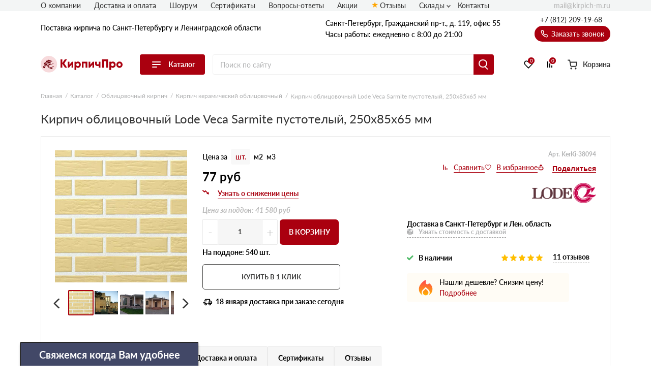

--- FILE ---
content_type: text/html; charset=UTF-8
request_url: https://kirpich-m.ru/kirpich-oblicovochnyj-lode-veca-sarmite-pustotelyj-2508565-mm/
body_size: 36335
content:
<!doctype html>
<html lang="ru">
<head>
  
    

                <base href="/">
        <meta charset="UTF-8">
        <meta name="viewport"
              content="width=device-width, user-scalable=no, initial-scale=1.0, maximum-scale=1.0, minimum-scale=1.0">
        <meta http-equiv="X-UA-Compatible" content="ie=edge">
                <link rel="canonical" href="https://kirpich-m.ru/kirpich-oblicovochnyj-lode-veca-sarmite-pustotelyj-2508565-mm/">

        
                  <script src="/assets/template/js/preloader.js"></script>
          <link rel="stylesheet" href="/assets/template/css/preloader.css">
            
    
        
<title>⚡Кирпич облицовочный Lode Veca Sarmite пустотелый, 250х85х65 мм ⚡Купить от производителя в Санкт-Петербурге по цене за шт, м2, м3</title>
    
        
<meta name="description" content="⚡Кирпич облицовочный Lode Veca Sarmite пустотелый, 250х85х65 мм ⚡Купить от производителя в Санкт-Петербурге. Заказать Кирпич облицовочный Lode Veca Sarmite пустотелый, 250х85х65 мм  от производителя по Санкт-Петербургу и Ленинградской области по акционной цене поштучно. Звоните!">
    <link rel="stylesheet" href="/assets/template/css/vendors.css?v=6.03">
    <link rel="stylesheet" href="/assets/template/css/main.css?v=6.03">


                    
                
    
    <link rel="apple-touch-icon" sizes="180x180" href="/assets/template/img/favicons/kirpich-m/apple-touch-icon.png">
    <link rel="icon" type="image/png" sizes="32x32" href="/assets/template/img/favicons/kirpich-m/favicon-32x32.png">
    <link rel="icon" type="image/png" sizes="16x16" href="/assets/template/img/favicons/kirpich-m/favicon-16x16.png">
    <link rel="manifest" href="/assets/template/img/favicons/kirpich-m/site.webmanifest">
    <link rel="mask-icon" href="/assets/template/img/favicons/kirpich-m/safari-pinned-tab.svg" color="#5bbad5">
    <meta name="msapplication-TileColor" content="#da532c">
    <meta name="theme-color" content="#ffffff">
    <link rel="icon" href="/assets/template/img/favicons/kirpich-m/favicon.ico" type="image/x-icon">
    

    
                    
                
        <meta property="og:locale" content="ru_RU" />
    <meta property="og:type" content="website" />
    <meta property="og:title" content="⚡Кирпич облицовочный Lode Veca Sarmite пустотелый, 250х85х65 мм ⚡Купить от производителя в Санкт-Петербурге по цене за шт, м2, м3" />
    <meta property="og:description" content="⚡Кирпич облицовочный Lode Veca Sarmite пустотелый, 250х85х65 мм ⚡Купить от производителя в Санкт-Петербурге. Заказать Кирпич облицовочный Lode Veca Sarmite пустотелый, 250х85х65 мм  от производителя по Санкт-Петербургу и Ленинградской области по акционной цене поштучно. Звоните!" />
    <meta property="og:url" content="https://kirpich-m.ru/kirpich-oblicovochnyj-lode-veca-sarmite-pustotelyj-2508565-mm/" />
    <meta property="og:image" content="https://kirpich-m.ru/assets/template/img/logos/kirpich-m.svg" />
    <meta name="twitter:card" content="summary" />
    <meta name="twitter:description" content="⚡Кирпич облицовочный Lode Veca Sarmite пустотелый, 250х85х65 мм ⚡Купить от производителя в Санкт-Петербурге. Заказать Кирпич облицовочный Lode Veca Sarmite пустотелый, 250х85х65 мм  от производителя по Санкт-Петербургу и Ленинградской области по акционной цене поштучно. Звоните!" />
    <meta name="twitter:title" content="Поставка кирпича по Санкт-Петербургу и Ленинградской области от официального дилера" />
    <meta name="twitter:image" content="https://kirpich-m.ru/assets/template/img/logos/kirpich-m.svg" />
    

                            <script src="//code.jivo.ru/widget/9J1gSPDmWh" async></script>
                <script>
            // Перменные метрик
            /*seo analytic ids*/const yandex_id='87468541'; const google_id='GTM-5MW7F9T';        </script>

                    <!-- Yandex.Metrika counter -->
<script type="text/javascript">
    (function(m,e,t,r,i,k,a) { m[i]=m[i]||function() { (m[i].a=m[i].a||[]).push(arguments) } ;
        m[i].l=1*new Date();k=e.createElement(t),a=e.getElementsByTagName(t)[0],k.async=1,k.src=r,a.parentNode.insertBefore(k,a) } )
    (window, document, "script", "https://mc.yandex.ru/metrika/tag.js", "ym");
    ym( 87468541 , "init", {
        clickmap:true,
        trackLinks:true,
        accurateTrackBounce:true,
        webvisor:true,
        ecommerce:"dataLayer"
    } );
</script>
<!-- /Yandex.Metrika counter -->
    <!-- Yandex.Metrika counter -->
    <noscript><img src="https://mc.yandex.ru/watch/87468541" style="position:absolute; left:-9999px;" alt="" /></noscript>
    <!-- /Yandex.Metrika counter -->
        
        
    
    

<link rel="stylesheet" href="/assets/components/minishop2/css/web/custom.css?v=d62e73368c" type="text/css" />
<script type="text/javascript">miniShop2Config = {"cssUrl":"\/assets\/components\/minishop2\/css\/web\/","jsUrl":"\/assets\/components\/minishop2\/js\/web\/","actionUrl":"\/assets\/components\/minishop2\/action.php","ctx":"kirpich-m","close_all_message":"\u0437\u0430\u043a\u0440\u044b\u0442\u044c \u0432\u0441\u0435","price_format":[2,"."," "],"price_format_no_zeros":true,"weight_format":[3,"."," "],"weight_format_no_zeros":true};</script>
<link rel="stylesheet" href="" type="text/css" />
<link rel="stylesheet" href="/assets/components/ajaxform/css/default.css" type="text/css" />
<script type="text/javascript" src="/assets/components/yandexdiskuploader/js/web/dropzone.js"></script>
<link rel="stylesheet" href="/assets/components/yandexdiskuploader/css/web/dropzone.css" type="text/css" />
<link rel="stylesheet" href="/assets/components/yandexdiskuploader/css/web/default.css" type="text/css" />
</head>
<body id="body" class=" rockwool kirpich-m  have-weekdaycall have-preloader" data-ctx="kirpich-m" data-resource-id="38094">
    
    
            <div id="preloader">
          <div id="preloader-status">&nbsp;</div>
        </div>
    
    
    

    <div class="wrap">
        
                            
<div class="header-sticky"></div>
<div class="mobile-sticky-header"></div>
<div class="mobile-header"></div>



<header class="header">
    <div class="header__wrapper wrapper">
                <span class="header__burger burger js-catalog-burder">
            <span class="burger__stick"></span>
            <span class="burger__stick"></span>
            <span class="burger__stick"></span>
        </span>
                <div class="header__line header__line_type_about">
            <div class="header__about">
                <a class="header__about-phone" href="tel:+7 (812) 209-19-68">+7 (812) 209-19-68</a>

                <div class="header__about-blocks">
                    <div class="header__about-text">
                                                    Поставка
                                                                            кирпича
                        

                        
                                                по Санкт-Петербургу и Ленинградской области

                        
                    </div>
                </div>

                
            </div>
                        <div class="header__contacts">
                                    
                    
                    <div class="header__contacts-city"   data-address-2="Мурино, Кооперативная 20б" >Санкт-Петербург, Граждaнский пр-т., д. 119, офис 55</div>
                    
                    
                                <div class="header__contacts-time">Часы работы: ежедневно с 8:00 до 21:00</div>
            </div>
            <div class="header__callback-wrap">

                <a class="header__phone" href="tel:+78122091968">+7 (812) 209-19-68</a>

                <span data-btn-key="header-link" class="header__callback" data-fancybox="" data-src="#header-callback">
                    <svg class="svg icon-phone" xmlns="http://www.w3.org/2000/svg"
                        xmlns:xlink="http://www.w3.org/1999/xlink" version="1.1" viewBox="0 0 17 17" width="17"
                        height="17">
                        <use xlink:href="/assets/template/img/svg-sprite.svg#icon-phone"></use>
                    </svg>
                    Заказать звонок
                </span>
            </div>
        </div>
        <div class="header__line header__line_type_elems">
            <a href="/" class="header__logo-wrap">
                                <img class="header__logo" src="/assets/template/img/logos/kirpich-m.svg">
                            </a>
            <div class="header__catalog">
                
                                <div class="header__catalog-btn">
                    <div class="burger">
                        <span class="burger__stick"></span>
                        <span class="burger__stick"></span>
                        <span class="burger__stick"></span>
                    </div>
                    <span class="header__catalog-text">Каталог</span>
                </div>
                <div class="header__catalog-menu header__catalog-menu_width_full">
                    <div class="header__catalog-menu-inner-wrap">

                        
                                                                        <div class="header__catalog-menu-inner" data-menu-tabs>
                            <a href="/catalog/" class="header__catalog-menu-header">Перейти в каталог</a>
                            <div class="v2_header-menu__navigations" data-menu-tabs-navigations>
                                                                <a href="/stroitelnye/" class="v2_header-menu__navigations-item active" data-menu-tabs-id="assort-kirpich">
                                    
                                                                        <svg class="v2_header-menu__svg" data-svg="assort-kirpich">
                                        <use xlink:href="/assets/template/img/svg-sprite.svg?v=6.03#assort-kirpich"></use>
                                    </svg>
                                                                                                            Строительный (рядовой) кирпич                                </a>
                                                                <a href="/oblicovochnye/" class="v2_header-menu__navigations-item " data-menu-tabs-id="assort-brickwall">
                                    
                                                                        <svg class="v2_header-menu__svg" data-svg="assort-brickwall">
                                        <use xlink:href="/assets/template/img/svg-sprite.svg?v=6.03#assort-brickwall"></use>
                                    </svg>
                                                                                                            Облицовочный (лицевой) кирпич                                </a>
                                                                <a href="/keramobloki/" class="v2_header-menu__navigations-item " data-menu-tabs-id="assort-brick">
                                    
                                                                        <svg class="v2_header-menu__svg" data-svg="assort-brick">
                                        <use xlink:href="/assets/template/img/svg-sprite.svg?v=6.03#assort-brick"></use>
                                    </svg>
                                                                                                            Керамический широкоформатный блок                                </a>
                                                                <a href="/fasadnaya-plitka/" class="v2_header-menu__navigations-item " data-menu-tabs-id="assort-plitka">
                                    
                                                                        <svg class="v2_header-menu__svg" data-svg="assort-plitka">
                                        <use xlink:href="/assets/template/img/svg-sprite.svg?v=6.03#assort-plitka"></use>
                                    </svg>
                                                                                                            Фасадная плитка, камень, декор                                </a>
                                                                <a href="/pechnoj-kirpich/" class="v2_header-menu__navigations-item " data-menu-tabs-id="assort-stoneoven">
                                    
                                                                        <svg class="v2_header-menu__svg" data-svg="assort-stoneoven">
                                        <use xlink:href="/assets/template/img/svg-sprite.svg?v=6.03#assort-stoneoven"></use>
                                    </svg>
                                                                                                            Печной кирпич                                </a>
                                                                <a href="/bruschatka-i-plitka-dlya-mosheniya/" class="v2_header-menu__navigations-item " data-menu-tabs-id="assort-paving">
                                    
                                                                        <svg class="v2_header-menu__svg" data-svg="assort-paving">
                                        <use xlink:href="/assets/template/img/svg-sprite.svg?v=6.03#assort-paving"></use>
                                    </svg>
                                                                                                            Брусчатка и мощение                                </a>
                                                                <a href="/kladochnye-smesi/" class="v2_header-menu__navigations-item " data-menu-tabs-id="assort-smesi">
                                    
                                                                        <svg class="v2_header-menu__svg" data-svg="assort-smesi">
                                        <use xlink:href="/assets/template/img/svg-sprite.svg?v=6.03#assort-smesi"></use>
                                    </svg>
                                                                                                            Кладочные смеси                                </a>
                                                            </div>
                            <div class="v2_header-menu__contents" data-menu-tabs-contents>
                                                                <div class="v2_header-menu__contents-wrapper active" data-menu-tabs-id="assort-kirpich">
                                                                        <div class="v2_header-menu__contents-item">
                                                                                <div class="v2_header-menu__contents-item-category">
                                           <a href="/stroitelnye/">Рядовой кирпич</a>
                                        </div>
                                                                                                                            <div class="v2_header-menu__contents-product">
                                                <a class="v2_header-menu__contents-link" data-val="Полнотелый" href="/stroitelnye/?voidness=Полнотелый">Полнотелый</a>
                                            </div>
                                                                                    <div class="v2_header-menu__contents-product">
                                                <a class="v2_header-menu__contents-link" data-val="Пустотелый" href="/stroitelnye/?voidness=Пустотелый">Пустотелый</a>
                                            </div>
                                                                            </div>
                                                                    </div>
                                                                <div class="v2_header-menu__contents-wrapper " data-menu-tabs-id="assort-brickwall">
                                                                        <div class="v2_header-menu__contents-item">
                                                                                <div class="v2_header-menu__contents-item-category">
                                           <a href="/keramicheskie-oblicovochnye/">Керамический лицевой кирпич</a>
                                        </div>
                                                                                                                    </div>
                                                                        <div class="v2_header-menu__contents-item">
                                                                                <div class="v2_header-menu__contents-item-category">
                                           <a href="/klinkernye/">Клинкерный кирпич</a>
                                        </div>
                                                                                                                    </div>
                                                                        <div class="v2_header-menu__contents-item">
                                                                                <div class="v2_header-menu__contents-item-category">
                                           <a href="/ruchnoj-formovki">Кирпич ручной формовки</a>
                                        </div>
                                                                                                                    </div>
                                                                        <div class="v2_header-menu__contents-item">
                                                                                <div class="v2_header-menu__contents-item-category">
                                           <a href="/lsr/">Кирпич ЛСР</a>
                                        </div>
                                                                                                                    </div>
                                                                    </div>
                                                                <div class="v2_header-menu__contents-wrapper " data-menu-tabs-id="assort-brick">
                                                                        <div class="v2_header-menu__contents-item">
                                                                                <div class="v2_header-menu__contents-item-category">
                                           <a href="/krupnoformatnyj-blok/">Крупноформатные блоки</a>
                                        </div>
                                                                                                                            <div class="v2_header-menu__contents-product">
                                                <a class="v2_header-menu__contents-link" data-val="Керамоблоки ЛСР" href="/keramobloki/?proizvoditel=ЛСР">Керамоблоки ЛСР</a>
                                            </div>
                                                                                    <div class="v2_header-menu__contents-product">
                                                <a class="v2_header-menu__contents-link" data-val="Радошковичи (Ceglar)" href="/keramobloki/?proizvoditel=Радошковичи%20(Ceglar)">Радошковичи (Ceglar)</a>
                                            </div>
                                                                                    <div class="v2_header-menu__contents-product">
                                                <a class="v2_header-menu__contents-link" data-val="Керамоблоки Porotherm (Wienerberger)" href="/keramobloki/?proizvoditel=Porotherm%20(Wienerberger)">Керамоблоки Porotherm (Wienerberger)</a>
                                            </div>
                                                                                    <div class="v2_header-menu__contents-product">
                                                <a class="v2_header-menu__contents-link" data-val="Керамоблоки ВКЗ" href="/keramobloki/?proizvoditel=ВКЗ">Керамоблоки ВКЗ</a>
                                            </div>
                                                                                    <div class="v2_header-menu__contents-product">
                                                <a class="v2_header-menu__contents-link" data-val="Керамоблоки BRAER" href="/keramobloki/?proizvoditel=BRAER">Керамоблоки BRAER</a>
                                            </div>
                                                                                    <div class="v2_header-menu__contents-product">
                                                <a class="v2_header-menu__contents-link" data-val="Керамоблоки Гжельск" href="/keramobloki/?proizvoditel=Гжельский%20кирпичный%20завод">Керамоблоки Гжельск</a>
                                            </div>
                                                                            </div>
                                                                    </div>
                                                                <div class="v2_header-menu__contents-wrapper " data-menu-tabs-id="assort-plitka">
                                                                        <div class="v2_header-menu__contents-item">
                                                                                <div class="v2_header-menu__contents-item-category">
                                           <a href="/plitka-pod-kirpich/">Плитка под кирпич</a>
                                        </div>
                                                                                                                            <div class="v2_header-menu__contents-product">
                                                <a class="v2_header-menu__contents-link" data-val="Клинкерная плитка" href="/klinkernaya-plitka/">Клинкерная плитка</a>
                                            </div>
                                                                                    <div class="v2_header-menu__contents-product">
                                                <a class="v2_header-menu__contents-link" data-val="Керамическая плитка" href="/keramicheskaya-plitka/">Керамическая плитка</a>
                                            </div>
                                                                                    <div class="v2_header-menu__contents-product">
                                                <a class="v2_header-menu__contents-link" data-val="Декоративный кирпич" href="/dekorativnyj-kirpich/">Декоративный кирпич</a>
                                            </div>
                                                                            </div>
                                                                        <div class="v2_header-menu__contents-item">
                                                                                <div class="v2_header-menu__contents-item-category">
                                           <a href="/plitka-dlya-pechej-i-kaminov/">Плитка для печей и каминов</a>
                                        </div>
                                                                                                                    </div>
                                                                        <div class="v2_header-menu__contents-item">
                                                                                <div class="v2_header-menu__contents-item-category">
                                           <a href="/iskusstvennyj-kamen-dlya-fasada/">Искусственный камень для фасада</a>
                                        </div>
                                                                                                                    </div>
                                                                        <div class="v2_header-menu__contents-item">
                                                                                <div class="v2_header-menu__contents-item-category">
                                           <a href="/dekorativnyij-kamen-dlya-vnutrennej-otdelki/">Декоративный камень для внутренней отделки</a>
                                        </div>
                                                                                                                    </div>
                                                                        <div class="v2_header-menu__contents-item">
                                                                                <div class="v2_header-menu__contents-item-category">
                                           <a href="/plitka-dlya-navesnyh-fasadov/">Плитка для навесных фасадов</a>
                                        </div>
                                                                                                                    </div>
                                                                        <div class="v2_header-menu__contents-item">
                                                                                <div class="v2_header-menu__contents-item-category">
                                           <a href="/fasadnyj-dekor/">Фасадный декор</a>
                                        </div>
                                                                                                                            <div class="v2_header-menu__contents-product">
                                                <a class="v2_header-menu__contents-link" data-val="Архитектурные элементы фасада" href="/arhitekturnye-elementy-fasada/">Архитектурные элементы фасада</a>
                                            </div>
                                                                                    <div class="v2_header-menu__contents-product">
                                                <a class="v2_header-menu__contents-link" data-val="Клинкерные подоконники и водоотливы" href="/klinkernye-podokonniki-i-vodootlivy/">Клинкерные подоконники и водоотливы</a>
                                            </div>
                                                                            </div>
                                                                    </div>
                                                                <div class="v2_header-menu__contents-wrapper " data-menu-tabs-id="assort-stoneoven">
                                                                        <div class="v2_header-menu__contents-item">
                                                                                <div class="v2_header-menu__contents-item-category">
                                           <a href="/shamotnye/">Шамотный кирпич</a>
                                        </div>
                                                                                                                    </div>
                                                                        <div class="v2_header-menu__contents-item">
                                                                                <div class="v2_header-menu__contents-item-category">
                                           <a href="/pechnoj-kirpich-keramicheskiy/">Керамический кирпич для печей</a>
                                        </div>
                                                                                                                    </div>
                                                                    </div>
                                                                <div class="v2_header-menu__contents-wrapper " data-menu-tabs-id="assort-paving">
                                                                        <div class="v2_header-menu__contents-item">
                                                                                <div class="v2_header-menu__contents-item-category">
                                           <a href="/bruschatka-i-plitka-dlya-mosheniya/">Брусчатка</a>
                                        </div>
                                                                                                                            <div class="v2_header-menu__contents-product">
                                                <a class="v2_header-menu__contents-link" data-val="Клинкерная брусчатка" href="/klinkernaya-bruschatka/">Клинкерная брусчатка</a>
                                            </div>
                                                                                    <div class="v2_header-menu__contents-product">
                                                <a class="v2_header-menu__contents-link" data-val="Бетонная тротуарная плитка" href="/betonnaya-trotuarnaya-plitka/">Бетонная тротуарная плитка</a>
                                            </div>
                                                                            </div>
                                                                        <div class="v2_header-menu__contents-item">
                                                                                <div class="v2_header-menu__contents-item-category">
                                           <a href="/bordury/">Бордюры</a>
                                        </div>
                                                                                                                            <div class="v2_header-menu__contents-product">
                                                <a class="v2_header-menu__contents-link" data-val="Дорожные" href="/bordury-dorozhnyie/">Дорожные</a>
                                            </div>
                                                                                    <div class="v2_header-menu__contents-product">
                                                <a class="v2_header-menu__contents-link" data-val="Тротуарные" href="/bordury-trotuarnyie/">Тротуарные</a>
                                            </div>
                                                                                    <div class="v2_header-menu__contents-product">
                                                <a class="v2_header-menu__contents-link" data-val="Садовые" href="/bordury-sadovyie/">Садовые</a>
                                            </div>
                                                                            </div>
                                                                    </div>
                                                                <div class="v2_header-menu__contents-wrapper " data-menu-tabs-id="assort-smesi">
                                                                        <div class="v2_header-menu__contents-item">
                                                                                <div class="v2_header-menu__contents-item-category">
                                           <a href="/kladochnye-smesi/">Кладочные смеси</a>
                                        </div>
                                                                                                                            <div class="v2_header-menu__contents-product">
                                                <a class="v2_header-menu__contents-link" data-val="Клей для газобетона" href="/klej-dlya-gazobetona/">Клей для газобетона</a>
                                            </div>
                                                                                    <div class="v2_header-menu__contents-product">
                                                <a class="v2_header-menu__contents-link" data-val="Цветные кладочные растворы" href="/cvetnye-kladochnye-rastvory/">Цветные кладочные растворы</a>
                                            </div>
                                                                                    <div class="v2_header-menu__contents-product">
                                                <a class="v2_header-menu__contents-link" data-val="Легкие, теплые растворы" href="/legkie-teplye-rastvory/">Легкие, теплые растворы</a>
                                            </div>
                                                                                    <div class="v2_header-menu__contents-product">
                                                <a class="v2_header-menu__contents-link" data-val="Огнеупорные смеси" href="/ogneupornye-smesi/">Огнеупорные смеси</a>
                                            </div>
                                                                                    <div class="v2_header-menu__contents-product">
                                                <a class="v2_header-menu__contents-link" data-val="Нецветные смеси" href="/necvetnye-smesi/">Нецветные смеси</a>
                                            </div>
                                                                            </div>
                                                                    </div>
                                                            </div>
                        </div>
                        
                    </div>
                </div>
                            </div>

            <form action="/search/" class="header__search-wrap" fast-search-form="desktop">
                <input class="header__search" placeholder="Поиск по сайту" name="query" fast-search-input="desktop">
                <button type="submit" class="header__search-btn"></button>
            </form>

                        <div class="header__btns-wrap">

                                    <a class="header__cat" href="/catalog/">
                                    <span class="header__cat-icon">
                        <span class="header__cat-icon-stick"></span>
                        <span class="header__cat-icon-stick"></span>
                        <span class="header__cat-icon-stick"></span>
                    </span>
                    <span class="header__cat-text">Каталог</span>
                </a>

                <a class="header__favorites" href="/favorites/">
                    <svg class="svg icon-heart" xmlns="http://www.w3.org/2000/svg"
                        xmlns:xlink="http://www.w3.org/1999/xlink" version="1.1">
                        <use xlink:href="/assets/template/img/svg-sprite.svg#icon-heart"></use>
                    </svg>
                    <span class="header__fav-value">0</span>
                    <span class="header__favorites-text">Избранное</span>
                </a>
                <a class="header__comparison" href="/comparison/">
                    <svg class="svg icon-compare" xmlns="http://www.w3.org/2000/svg"
                        xmlns:xlink="http://www.w3.org/1999/xlink" version="1.1">
                        <use xlink:href="/assets/template/img/svg-sprite.svg#icon-compare"></use>
                    </svg>
                    <span class="header__comp-value">0</span>
                    <span class="header__comparison-text">Сравнение</span>
                </a>

                <div class="header__cart-wrap">
    <a class="header__cart" href="/cart/">
        <div class="header__cart-button">
            <svg class="svg icon-cart-2" xmlns="http://www.w3.org/2000/svg" xmlns:xlink="http://www.w3.org/1999/xlink"
                 version="1.1">
                <use xlink:href="/assets/template/img/svg-sprite.svg#icon-cart-2"></use>
            </svg>
            <div class="header__cart-value hidden">0</div>
        </div>
        <span class="header__cart-text">Корзина</span>
    </a>

    <div class="header__info">
        <span class="header__info-line">
            <span class="header__info-text">В корзине: </span>
            <span class="header__info-val header__info-val_type_count-val">0</span>
            <span class="header__info-val header__info-val_type_count-text">
                товаров            </span>
        </span>
        <span class="header__info-line">
            <span class="header__info-text">Итого: </span>
            <span class="header__info-val header__info-val_type_cost-val">0</span>
            <span class="header__info-val"> руб</span>
            <span class="header__info-old-cost" style="display: none;">
                <span class="header__info-val header__info-val_type_old-cost-val">0</span>
                <span class="header__info-val"> руб</span>
            </span>
        </span>
        <a class="header__info-btn header__info-btn_to-cart custom-btn" href="/cart/">Перейти в корзину</a>
        <span class="header__info-btn custom-btn" data-fancybox data-src="#order">Перейти к оформлению</span>
    </div>
</div>            </div>
                    </div>

        <div class="header__nav-list">
            
                                                                                                                        
            
                        <span class="header__nav-item"><a class="header__nav-link" href="/o-kompanii/">О компании</a></span>
            
                        <span class="header__nav-item"><a class="header__nav-link" href="/dostavka-i-oplata/">Доставка и оплата</a></span>
            
            
            

                        
                        <span class="header__nav-item"><a class="header__nav-link" href="/show-room/">Шоурум</a></span>
                        
                                                <span class="header__nav-item"><a class="header__nav-link" href="/certs/">Сертификаты</a></span>
                
            </span>
                                    <span class="header__nav-item"><a class="header__nav-link" href="/faq/">Вопросы-ответы</a></span>
                        
                                    <span class="header__nav-item"><a class="header__nav-link" href="/akcii/">Акции</a></span>
                                                <span class="header__nav-item"><a class="header__nav-link icon-star" href="/otzyvy/">Отзывы</a></span>
            
                            
                            
                                    <span class="header__nav-item">
                            <a class="header__nav-link nav-link">Склады</a>
                            <div class="nav-link__items">
                                <div  class="first"><a href="skladyi/sklad-metro-pionerskaya/" >Склад метро Пионерская</a></div><div ><a href="skladyi/sklad-parnas/" >Склад Парнас</a></div><div ><a href="skladyi/sklad-krasnoselskij-rajon/" >Склад Красносельский район</a></div><div ><a href="skladyi/sklad-shusharyi/" >Склад Шушары</a></div><div ><a href="skladyi/sklad-polyustrovo/" >Склад Полюстрово</a></div><div ><a href="skladyi/sklad-murino/" >Склад Мурино</a></div><div ><a href="skladyi/sklad-novosaratovka/" >Склад Новосаратовка</a></div><div ><a href="skladyi/sklad-metro-volkovskaya/" >Склад метро Волковская</a></div><div ><a href="skladyi/sklad-metro-ladozhskaya/" >Склад метро Ладожская</a></div><div ><a href="skladyi/sklad-koltushi/" >Склад Колтуши</a></div><div ><a href="skladyi/sklad-predportovaya/" >Склад Предпортовая</a></div><div ><a href="skladyi/sklad-shafirovskij-prospekt/" >Склад Шафировский проспект</a></div><div ><a href="skladyi/sklad-metro-park-pobedyi/" >Склад метро Парк Победы</a></div><div ><a href="skladyi/sklad-gatchina/" >Склад Гатчина</a></div><div  class="last"><a href="skladyi/sklad-rzhevka/" >Склад Ржевка</a></div>                            </div>
                    </span>
                                
            
            <span class="header__nav-item"><a class="header__nav-link" href="/contacts/">Контакты</a></span>

            
            
            <a class="header__email" href="mailto:mail@kirpich-m.ru">
                mail@kirpich-m.ru            </a>
        </div>

        
                
<nav class="header__nav">
    <div class="header__nav-contents-wrap">

        
        <div class="header__nav-content header__nav-content_type_main active" data-key="home"
            id="city-changer__mobile-header-block">

            
            <div class="header__nav-text">
                                    Поставка
                                                кирпича
                                по Санкт-Петербургу и Ленинградской области
            </div>

            
            <span
                class="header__nav-header header__mobile-menu-link header__mobile-menu-arrow header__mobile-menu-arrow_color_1"
                data-key="catalog">
                <span class="header__nav-header-burger burger">
                    <span class="burger__stick"></span>
                    <span class="burger__stick"></span>
                    <span class="burger__stick"></span>
                </span>
                Каталог
            </span>

            
                        <span class="header__nav-item"><a class="header__nav-link" href="/dostavka-i-oplata/">Доставка и
                    оплата</a></span>
            
                                                            
                        <span class="header__nav-item"><a class="header__nav-link" href="/certs/">Сертификаты</a></span>
                                    <span class="header__nav-item"><a class="header__nav-link" href="/faq/">Вопросы-ответы</a></span>
                                    <span class="header__nav-item"><a class="header__nav-link" href="/akcii/">Акции</a></span>
                                                <span class="header__nav-item"><a class="header__nav-link icon-star" href="/otzyvy/">Отзывы</a></span>
                        <span class="header__nav-item"><a class="header__nav-link" href="/contacts/">Контакты</a></span>
        </div>

        
        <div class="header__nav-content" data-key="catalog">
            
            <div class="header__nav-text">Каталог</div>
            
            <span class="header__nav-item"><span data-key="home"
                    class="header__nav-link header__mobile-menu-link header__mobile-menu-arrow header__mobile-menu-arrow_color_2 header__mobile-menu-arrow_reverse">Назад</span></span>

            
            <a href="/catalog/" class="header__nav-header">
                Перейти в каталог
            </a>

            
                        <span class="header__nav-item header__mobile-menu-arrow header__mobile-menu-arrow_color_2">
                <span data-val="assort-kirpich" data-key="assort-kirpich"
                    class="header__mobile-menu-link header__nav-link">Строительный (рядовой) кирпич</span>
            </span>
                        <span class="header__nav-item header__mobile-menu-arrow header__mobile-menu-arrow_color_2">
                <span data-val="assort-brickwall" data-key="assort-brickwall"
                    class="header__mobile-menu-link header__nav-link">Облицовочный (лицевой) кирпич</span>
            </span>
                        <span class="header__nav-item header__mobile-menu-arrow header__mobile-menu-arrow_color_2">
                <span data-val="assort-brick" data-key="assort-brick"
                    class="header__mobile-menu-link header__nav-link">Керамический широкоформатный блок</span>
            </span>
                        <span class="header__nav-item header__mobile-menu-arrow header__mobile-menu-arrow_color_2">
                <span data-val="assort-plitka" data-key="assort-plitka"
                    class="header__mobile-menu-link header__nav-link">Фасадная плитка, камень, декор</span>
            </span>
                        <span class="header__nav-item header__mobile-menu-arrow header__mobile-menu-arrow_color_2">
                <span data-val="assort-stoneoven" data-key="assort-stoneoven"
                    class="header__mobile-menu-link header__nav-link">Печной кирпич</span>
            </span>
                        <span class="header__nav-item header__mobile-menu-arrow header__mobile-menu-arrow_color_2">
                <span data-val="assort-paving" data-key="assort-paving"
                    class="header__mobile-menu-link header__nav-link">Брусчатка и мощение</span>
            </span>
                        <span class="header__nav-item header__mobile-menu-arrow header__mobile-menu-arrow_color_2">
                <span data-val="assort-smesi" data-key="assort-smesi"
                    class="header__mobile-menu-link header__nav-link">Кладочные смеси</span>
            </span>
                    </div>

        
                
        <div class="header__nav-content" data-key="assort-kirpich">
            
            
            
            <span class="header__nav-item">
                <span data-key="catalog"
                    class="header__nav-link header__mobile-menu-link header__mobile-menu-arrow header__mobile-menu-arrow_color_2 header__mobile-menu-arrow_reverse">Назад</span>
            </span>

            
                        <div class="header__nav-items-wrap">
                            <span class="header__nav-item">
                <a data-val="" class="header__nav-link category-title"
                        href="/stroitelnye/">Рядовой кирпич</a>
                </span>
                                            <span class="header__nav-item"><a data-val="Полнотелый" class="header__nav-link"
                        href="/stroitelnye/?voidness=Полнотелый">Полнотелый</a></span>
                                <span class="header__nav-item"><a data-val="Пустотелый" class="header__nav-link"
                        href="/stroitelnye/?voidness=Пустотелый">Пустотелый</a></span>
                            </div>
                    </div>
                
        <div class="header__nav-content" data-key="assort-brickwall">
            
            
            
            <span class="header__nav-item">
                <span data-key="catalog"
                    class="header__nav-link header__mobile-menu-link header__mobile-menu-arrow header__mobile-menu-arrow_color_2 header__mobile-menu-arrow_reverse">Назад</span>
            </span>

            
                        <div class="header__nav-items-wrap">
                            <span class="header__nav-item">
                <a data-val="" class="header__nav-link category-title"
                        href="/keramicheskie-oblicovochnye/">Керамический лицевой кирпич</a>
                </span>
                                        </div>
                        <div class="header__nav-items-wrap">
                            <span class="header__nav-item">
                <a data-val="" class="header__nav-link category-title"
                        href="/klinkernye/">Клинкерный кирпич</a>
                </span>
                                        </div>
                        <div class="header__nav-items-wrap">
                            <span class="header__nav-item">
                <a data-val="" class="header__nav-link category-title"
                        href="/ruchnoj-formovki">Кирпич ручной формовки</a>
                </span>
                                        </div>
                        <div class="header__nav-items-wrap">
                            <span class="header__nav-item">
                <a data-val="" class="header__nav-link category-title"
                        href="/lsr/">Кирпич ЛСР</a>
                </span>
                                        </div>
                    </div>
                
        <div class="header__nav-content" data-key="assort-brick">
            
            
            
            <span class="header__nav-item">
                <span data-key="catalog"
                    class="header__nav-link header__mobile-menu-link header__mobile-menu-arrow header__mobile-menu-arrow_color_2 header__mobile-menu-arrow_reverse">Назад</span>
            </span>

            
                        <div class="header__nav-items-wrap">
                            <span class="header__nav-item">
                <a data-val="" class="header__nav-link category-title"
                        href="/krupnoformatnyj-blok/">Крупноформатные блоки</a>
                </span>
                                            <span class="header__nav-item"><a data-val="Керамоблоки ЛСР" class="header__nav-link"
                        href="/keramobloki/?proizvoditel=ЛСР">Керамоблоки ЛСР</a></span>
                                <span class="header__nav-item"><a data-val="Радошковичи (Ceglar)" class="header__nav-link"
                        href="/keramobloki/?proizvoditel=Радошковичи%20(Ceglar)">Радошковичи (Ceglar)</a></span>
                                <span class="header__nav-item"><a data-val="Керамоблоки Porotherm (Wienerberger)" class="header__nav-link"
                        href="/keramobloki/?proizvoditel=Porotherm%20(Wienerberger)">Керамоблоки Porotherm (Wienerberger)</a></span>
                                <span class="header__nav-item"><a data-val="Керамоблоки ВКЗ" class="header__nav-link"
                        href="/keramobloki/?proizvoditel=ВКЗ">Керамоблоки ВКЗ</a></span>
                                <span class="header__nav-item"><a data-val="Керамоблоки BRAER" class="header__nav-link"
                        href="/keramobloki/?proizvoditel=BRAER">Керамоблоки BRAER</a></span>
                                <span class="header__nav-item"><a data-val="Керамоблоки Гжельск" class="header__nav-link"
                        href="/keramobloki/?proizvoditel=Гжельский%20кирпичный%20завод">Керамоблоки Гжельск</a></span>
                            </div>
                    </div>
                
        <div class="header__nav-content" data-key="assort-plitka">
            
            
            
            <span class="header__nav-item">
                <span data-key="catalog"
                    class="header__nav-link header__mobile-menu-link header__mobile-menu-arrow header__mobile-menu-arrow_color_2 header__mobile-menu-arrow_reverse">Назад</span>
            </span>

            
                        <div class="header__nav-items-wrap">
                            <span class="header__nav-item">
                <a data-val="" class="header__nav-link category-title"
                        href="/plitka-pod-kirpich/">Плитка под кирпич</a>
                </span>
                                            <span class="header__nav-item"><a data-val="Клинкерная плитка" class="header__nav-link"
                        href="/klinkernaya-plitka/">Клинкерная плитка</a></span>
                                <span class="header__nav-item"><a data-val="Керамическая плитка" class="header__nav-link"
                        href="/keramicheskaya-plitka/">Керамическая плитка</a></span>
                                <span class="header__nav-item"><a data-val="Декоративный кирпич" class="header__nav-link"
                        href="/dekorativnyj-kirpich/">Декоративный кирпич</a></span>
                            </div>
                        <div class="header__nav-items-wrap">
                            <span class="header__nav-item">
                <a data-val="" class="header__nav-link category-title"
                        href="/plitka-dlya-pechej-i-kaminov/">Плитка для печей и каминов</a>
                </span>
                                        </div>
                        <div class="header__nav-items-wrap">
                            <span class="header__nav-item">
                <a data-val="" class="header__nav-link category-title"
                        href="/iskusstvennyj-kamen-dlya-fasada/">Искусственный камень для фасада</a>
                </span>
                                        </div>
                        <div class="header__nav-items-wrap">
                            <span class="header__nav-item">
                <a data-val="" class="header__nav-link category-title"
                        href="/dekorativnyij-kamen-dlya-vnutrennej-otdelki/">Декоративный камень для внутренней отделки</a>
                </span>
                                        </div>
                        <div class="header__nav-items-wrap">
                            <span class="header__nav-item">
                <a data-val="" class="header__nav-link category-title"
                        href="/plitka-dlya-navesnyh-fasadov/">Плитка для навесных фасадов</a>
                </span>
                                        </div>
                        <div class="header__nav-items-wrap">
                            <span class="header__nav-item">
                <a data-val="" class="header__nav-link category-title"
                        href="/fasadnyj-dekor/">Фасадный декор</a>
                </span>
                                            <span class="header__nav-item"><a data-val="Архитектурные элементы фасада" class="header__nav-link"
                        href="/arhitekturnye-elementy-fasada/">Архитектурные элементы фасада</a></span>
                                <span class="header__nav-item"><a data-val="Клинкерные подоконники и водоотливы" class="header__nav-link"
                        href="/klinkernye-podokonniki-i-vodootlivy/">Клинкерные подоконники и водоотливы</a></span>
                            </div>
                    </div>
                
        <div class="header__nav-content" data-key="assort-stoneoven">
            
            
            
            <span class="header__nav-item">
                <span data-key="catalog"
                    class="header__nav-link header__mobile-menu-link header__mobile-menu-arrow header__mobile-menu-arrow_color_2 header__mobile-menu-arrow_reverse">Назад</span>
            </span>

            
                        <div class="header__nav-items-wrap">
                            <span class="header__nav-item">
                <a data-val="" class="header__nav-link category-title"
                        href="/shamotnye/">Шамотный кирпич</a>
                </span>
                                        </div>
                        <div class="header__nav-items-wrap">
                            <span class="header__nav-item">
                <a data-val="" class="header__nav-link category-title"
                        href="/pechnoj-kirpich-keramicheskiy/">Керамический кирпич для печей</a>
                </span>
                                        </div>
                    </div>
                
        <div class="header__nav-content" data-key="assort-paving">
            
            
            
            <span class="header__nav-item">
                <span data-key="catalog"
                    class="header__nav-link header__mobile-menu-link header__mobile-menu-arrow header__mobile-menu-arrow_color_2 header__mobile-menu-arrow_reverse">Назад</span>
            </span>

            
                        <div class="header__nav-items-wrap">
                            <span class="header__nav-item">
                <a data-val="" class="header__nav-link category-title"
                        href="/bruschatka-i-plitka-dlya-mosheniya/">Брусчатка</a>
                </span>
                                            <span class="header__nav-item"><a data-val="Клинкерная брусчатка" class="header__nav-link"
                        href="/klinkernaya-bruschatka/">Клинкерная брусчатка</a></span>
                                <span class="header__nav-item"><a data-val="Бетонная тротуарная плитка" class="header__nav-link"
                        href="/betonnaya-trotuarnaya-plitka/">Бетонная тротуарная плитка</a></span>
                            </div>
                        <div class="header__nav-items-wrap">
                            <span class="header__nav-item">
                <a data-val="" class="header__nav-link category-title"
                        href="/bordury/">Бордюры</a>
                </span>
                                            <span class="header__nav-item"><a data-val="Дорожные" class="header__nav-link"
                        href="/bordury-dorozhnyie/">Дорожные</a></span>
                                <span class="header__nav-item"><a data-val="Тротуарные" class="header__nav-link"
                        href="/bordury-trotuarnyie/">Тротуарные</a></span>
                                <span class="header__nav-item"><a data-val="Садовые" class="header__nav-link"
                        href="/bordury-sadovyie/">Садовые</a></span>
                            </div>
                    </div>
                
        <div class="header__nav-content" data-key="assort-smesi">
            
            
            
            <span class="header__nav-item">
                <span data-key="catalog"
                    class="header__nav-link header__mobile-menu-link header__mobile-menu-arrow header__mobile-menu-arrow_color_2 header__mobile-menu-arrow_reverse">Назад</span>
            </span>

            
                        <div class="header__nav-items-wrap">
                            <span class="header__nav-item">
                <a data-val="" class="header__nav-link category-title"
                        href="/kladochnye-smesi/">Кладочные смеси</a>
                </span>
                                            <span class="header__nav-item"><a data-val="Клей для газобетона" class="header__nav-link"
                        href="/klej-dlya-gazobetona/">Клей для газобетона</a></span>
                                <span class="header__nav-item"><a data-val="Цветные кладочные растворы" class="header__nav-link"
                        href="/cvetnye-kladochnye-rastvory/">Цветные кладочные растворы</a></span>
                                <span class="header__nav-item"><a data-val="Легкие, теплые растворы" class="header__nav-link"
                        href="/legkie-teplye-rastvory/">Легкие, теплые растворы</a></span>
                                <span class="header__nav-item"><a data-val="Огнеупорные смеси" class="header__nav-link"
                        href="/ogneupornye-smesi/">Огнеупорные смеси</a></span>
                                <span class="header__nav-item"><a data-val="Нецветные смеси" class="header__nav-link"
                        href="/necvetnye-smesi/">Нецветные смеси</a></span>
                            </div>
                    </div>
        
    </div>
    <div class="mobile-menu-touch"></div>
</nav>
            </div>
</header>
                    
        <div class="current-page">
            


                
    <div class="wrapper">
        <div class="header__topbar">
    
    <form action="/search/" class="header__search-wrap header__search-wrap_type_mobile"  fast-search-form="mobile">
        <input class="header__search" placeholder="Поиск по сайту" name="query"  fast-search-input="mobile">
        <button type="submit" class="header__search-btn"></button>
    </form>

    <ul itemscope itemtype="https://schema.org/BreadcrumbList" class="breadcrumbs "><li itemscope itemprop="itemListElement" itemtype="https://schema.org/ListItem" class="breadcrumbs__item">
    <a itemprop="item" href="https://kirpich-m.ru/">
        <span itemprop="name" class="breadcrumbs__val">Главная</span>
        <meta itemprop="position" content="1">
    </a>
</li>
<li itemscope itemprop="itemListElement" itemtype="https://schema.org/ListItem" class="breadcrumbs__item">
    <a itemprop="item" href="catalog/">
        <span itemprop="name" class="breadcrumbs__val">Каталог</span>
        <meta itemprop="position" content="2">
    </a>
</li>
<li itemscope itemprop="itemListElement" itemtype="https://schema.org/ListItem" class="breadcrumbs__item">
    <a itemprop="item" href="oblicovochnye/">
        <span itemprop="name" class="breadcrumbs__val">Облицовочный кирпич</span>
        <meta itemprop="position" content="3">
    </a>
</li>
<li itemscope itemprop="itemListElement" itemtype="https://schema.org/ListItem" class="breadcrumbs__item">
    <a itemprop="item" href="keramicheskie-oblicovochnye/">
        <span itemprop="name" class="breadcrumbs__val">Кирпич керамический облицовочный</span>
        <meta itemprop="position" content="4">
    </a>
</li>
<li itemscope itemprop="itemListElement" itemtype="https://schema.org/ListItem" class="breadcrumbs__item">
    <span itemprop="item">
        <span itemprop="name" class="breadcrumbs__val">Кирпич облицовочный Lode Veca Sarmite пустотелый, 250х85х65 мм</span>
        <meta itemprop="position" content="5">
    </span>
</li></ul></div>
    </div>
    <div class="wrapper product-card product-card_type_usual" data-views="" itemscope itemtype="http://schema.org/Product">
                     <h1 class="title-1 product-card__title-1" itemprop="name">Кирпич облицовочный Lode Veca Sarmite пустотелый, 250х85х65 мм</h1>
                 
                                
<div class="product-card__content">
    
        























        
























    



            

        






    
                
    
                            
    
    
        
            
                    
            
<div class="product-card__top js-product product-card_with-gallery"
        
                    data-k_m2seam="0.02"
                    data-k_m3seam="0.0018518518518519"
        
        >
    <meta itemprop="brand" content="КирпичПро">
    <span class="product-card__article product-card__article_mobile">Арт. KerKi-38094</span>

    <div class="product-card__gallery">
        <div class="product-card__img-wrap">
                                                <div class="product-card__brand" data-val="Lode"></div>
                                                    <a href="/assets/images/products/38094/8c862ab8-6f10-4bb5-9489-c363db8305b0-92be3053-fd9a-11e2-95ce-003048c9267c.jpeg" class="product-card__img-link zoom-default">
                <img class="product-card__img" src="https://kirpich-m.ru/assets/images/products/38094/small/8c862ab8-6f10-4bb5-9489-c363db8305b0-92be3053-fd9a-11e2-95ce-003048c9267c.jpg" alt="Кирпич облицовочный Lode Veca Sarmite пустотелый, 250х85х65 мм" itemprop="image">
            </a>
        </div>

        



  <div class="product-card__gallery-btns-wrap swiper-buttons">
    <div class="product-card__gallery-btn product-card__gallery-btn_dir_prev"></div>
    <div class="product-card__gallery-btn product-card__gallery-btn_dir_next"></div>
  </div>

<div class="product-card__mobile-slider swiper-container">
    <div class="swiper-wrapper">
                                                      
        <a data-fancybox="gallery-mobile" class="swiper-slide product-card__mobile-gallery-item active" href="/assets/images/products/38094/8c862ab8-6f10-4bb5-9489-c363db8305b0-92be3053-fd9a-11e2-95ce-003048c9267c.jpeg" target="_blank">
          <img class="product-card__mobile-gallery-item-img" src="/assets/images/products/38094/small/8c862ab8-6f10-4bb5-9489-c363db8305b0-92be3053-fd9a-11e2-95ce-003048c9267c.jpg" alt=" - фото 1" title=" - фото 1">
        </a>
                                                      
        <a data-fancybox="gallery-mobile" class="swiper-slide product-card__mobile-gallery-item" href="/assets/images/products/38094/0e57484a-cd26-11e8-80e1-a0369f3946a6-17997be9-cd26-11e8-80e1-a0369f3946a6.jpg" target="_blank">
          <img class="product-card__mobile-gallery-item-img" src="/assets/images/products/38094/small/0e57484a-cd26-11e8-80e1-a0369f3946a6-17997be9-cd26-11e8-80e1-a0369f3946a6.jpg" alt=" - фото 2" title=" - фото 2">
        </a>
                                                      
        <a data-fancybox="gallery-mobile" class="swiper-slide product-card__mobile-gallery-item" href="/assets/images/products/38094/a64f9ca4-facf-11e7-8116-003048c9267d-cf38bb00-facf-11e7-8116-003048c9267d.jpg" target="_blank">
          <img class="product-card__mobile-gallery-item-img" src="/assets/images/products/38094/small/a64f9ca4-facf-11e7-8116-003048c9267d-cf38bb00-facf-11e7-8116-003048c9267d.jpg" alt=" - фото 3" title=" - фото 3">
        </a>
                                                      
        <a data-fancybox="gallery-mobile" class="swiper-slide product-card__mobile-gallery-item" href="/assets/images/products/38094/f0bfd009-facf-11e7-8116-003048c9267d-f0bfd00a-facf-11e7-8116-003048c9267d.jpg" target="_blank">
          <img class="product-card__mobile-gallery-item-img" src="/assets/images/products/38094/small/f0bfd009-facf-11e7-8116-003048c9267d-f0bfd00a-facf-11e7-8116-003048c9267d.jpg" alt=" - фото 4" title=" - фото 4">
        </a>
                                                      
        <a data-fancybox="gallery-mobile" class="swiper-slide product-card__mobile-gallery-item" href="/assets/images/products/38094/f76f1e0b-facf-11e7-8116-003048c9267d-f76f1e0c-facf-11e7-8116-003048c9267d.jpg" target="_blank">
          <img class="product-card__mobile-gallery-item-img" src="/assets/images/products/38094/small/f76f1e0b-facf-11e7-8116-003048c9267d-f76f1e0c-facf-11e7-8116-003048c9267d.jpg" alt=" - фото 5" title=" - фото 5">
        </a>
        </div>
</div>

  <div class="product-card__gallery-slider swiper-container">
    <div class="swiper-wrapper">
                                                                        
          <a class="swiper-slide product-card__gallery-item active" href="/assets/images/products/38094/8c862ab8-6f10-4bb5-9489-c363db8305b0-92be3053-fd9a-11e2-95ce-003048c9267c.jpeg" target="_blank">
            <img class="product-card__gallery-item-img" src="/assets/images/products/38094/small/8c862ab8-6f10-4bb5-9489-c363db8305b0-92be3053-fd9a-11e2-95ce-003048c9267c.jpg" alt="Кирпич облицовочный Lode Veca Sarmite пустотелый, 250х85х65 мм - фото 1" title="Кирпич облицовочный Lode Veca Sarmite пустотелый, 250х85х65 мм - фото 1">
          </a>
                                                                
          <a class="swiper-slide product-card__gallery-item" href="/assets/images/products/38094/0e57484a-cd26-11e8-80e1-a0369f3946a6-17997be9-cd26-11e8-80e1-a0369f3946a6.jpg" target="_blank">
            <img class="product-card__gallery-item-img" src="/assets/images/products/38094/small/0e57484a-cd26-11e8-80e1-a0369f3946a6-17997be9-cd26-11e8-80e1-a0369f3946a6.jpg" alt="Кирпич облицовочный Lode Veca Sarmite пустотелый, 250х85х65 мм - фото 2" title="Кирпич облицовочный Lode Veca Sarmite пустотелый, 250х85х65 мм - фото 2">
          </a>
                                                                
          <a class="swiper-slide product-card__gallery-item" href="/assets/images/products/38094/a64f9ca4-facf-11e7-8116-003048c9267d-cf38bb00-facf-11e7-8116-003048c9267d.jpg" target="_blank">
            <img class="product-card__gallery-item-img" src="/assets/images/products/38094/small/a64f9ca4-facf-11e7-8116-003048c9267d-cf38bb00-facf-11e7-8116-003048c9267d.jpg" alt="Кирпич облицовочный Lode Veca Sarmite пустотелый, 250х85х65 мм - фото 3" title="Кирпич облицовочный Lode Veca Sarmite пустотелый, 250х85х65 мм - фото 3">
          </a>
                                                                
          <a class="swiper-slide product-card__gallery-item" href="/assets/images/products/38094/f0bfd009-facf-11e7-8116-003048c9267d-f0bfd00a-facf-11e7-8116-003048c9267d.jpg" target="_blank">
            <img class="product-card__gallery-item-img" src="/assets/images/products/38094/small/f0bfd009-facf-11e7-8116-003048c9267d-f0bfd00a-facf-11e7-8116-003048c9267d.jpg" alt="Кирпич облицовочный Lode Veca Sarmite пустотелый, 250х85х65 мм - фото 4" title="Кирпич облицовочный Lode Veca Sarmite пустотелый, 250х85х65 мм - фото 4">
          </a>
                                                                
          <a class="swiper-slide product-card__gallery-item" href="/assets/images/products/38094/f76f1e0b-facf-11e7-8116-003048c9267d-f76f1e0c-facf-11e7-8116-003048c9267d.jpg" target="_blank">
            <img class="product-card__gallery-item-img" src="/assets/images/products/38094/small/f76f1e0b-facf-11e7-8116-003048c9267d-f76f1e0c-facf-11e7-8116-003048c9267d.jpg" alt="Кирпич облицовочный Lode Veca Sarmite пустотелый, 250х85х65 мм - фото 5" title="Кирпич облицовочный Lode Veca Sarmite пустотелый, 250х85х65 мм - фото 5">
          </a>
            </div>
  </div>
    </div>

    <div class="hidden" itemprop="aggregateRating" itemscope="" itemtype="http://schema.org/AggregateRating">
        <meta itemprop="bestRating" content="5">
        <meta itemprop="ratingValue" content="5">
        <meta itemprop="ratingCount" content="82">
    </div>

    <div class="product-card__info" itemprop="offers" itemscope itemtype="http://schema.org/Offer">
        <link itemprop="availability" href="http://schema.org/InStock">

        <div class="product-card__info-inner">
            <div class="price-block">
                                <div class="product-card__left-info">
                    
                                            <div class="product-card__units-wrap">
                            <input type="hidden" name="unit" value="1">
                            <span class="product-card__unit-span">Цена за</span>
                            <span class="product-card__unit-link active" data-val="1">шт.</span>
                                                            <span class="product-card__unit-link" data-val="8">м2</span>
                                                            <span class="product-card__unit-link" data-val="9">м3</span>
                                                    </div>
                    
                                            <div class="product-card__price-outer">
                            <div class="product-card__price-wrap js-product__price-wrap">
                                <span itemprop="price" class="js-product__price" data-default="77">77</span>
                                <meta itemprop="priceCurrency" content="RUB">
                                руб

                                                            </div>

                                                    </div>
                    
                                        <div class="product-card__know-discount-block">
                        <span data-src="#discount-block" data-fancybox class="product-card__know-discount-link"><svg width="20" height="20" fill="none" viewBox="0 0 21 15" xmlns="http://www.w3.org/2000/svg"><path d="m6.1359 4.2743 3.3118-3.2142 7.5406 7.3182 2.1916-2.1269 1.8201 8.1472-8.3948-1.7665 2.1916-2.1269-5.3001-5.1438-3.2628 3.1666-5.7551-5.5854c-0.61872-0.60047-0.64066-1.5527-0.049012-2.1269 0.59165-0.5742 1.5728-0.55291 2.1916 0.047568l3.5146 3.4109z" clip-rule="evenodd" fill="currentColor" fill-rule="evenodd"></path></svg></span></div>
                    
                    
                                            
                                                    <div class="product-card__package">Цена за поддон: 41 580 руб</div>
                                                            </div>
            </div>
            <div class="product-card__right-info">
                
                                <span class="product-card__article product-card__article_pc">Арт. KerKi-38094</span>
                
                <div class="product-card__btns-wrap">
                  <span class="js-product__btn product-card__btn-compare js-product__btn-compare" href="#">
                      <svg class="svg icon-compare" xmlns="http://www.w3.org/2000/svg"
                           xmlns:xlink="http://www.w3.org/1999/xlink" version="1.1" viewBox="0 0 16 16" width="16"
                           height="16">
                          <use xlink:href="/assets/template/img/svg-sprite.svg#icon-compare"></use>
                      </svg>
                  </span>
                  <span class="js-product__btn product-card__btn-fav js-product__btn-fav" href="#">
                      <svg class="svg icon-heart" xmlns="http://www.w3.org/2000/svg"
                           xmlns:xlink="http://www.w3.org/1999/xlink" version="1.1" viewBox="0 0 21 18" width="21"
                           height="18">
                          <use xlink:href="/assets/template/img/svg-sprite.svg#icon-heart"></use>
                      </svg>
                  </span>
                  <script src="https://yastatic.net/share2/share.js"></script>
                  <div class="ya-share2" data-copy="last" data-curtain data-shape="round" data-limit="0" data-more-button-type="short" data-services="vkontakte,odnoklassniki,telegram,whatsapp"></div>
                </div>
                                    <div class="product-card__brand-logo" data-val="Lode"></div>
                
            </div>
        </div>

        <div class="product-card__info-left">
            

        
<div class="js-product__controls js-product__controls_action_add">
    <div class="custom-counter js-product__custom-counter">
        <span href="#" class="custom-counter__btn custom-counter__btn_dir_less">-</span>
        <input name="count" class="custom-counter__amount" value="1" data-min="1">
        <span href="#" class="custom-counter__btn custom-counter__btn_dir_more">+</span>
    </div>
    <span class="js-product__btn-in-cart js-product__to-cart">В корзину</span>
</div>
<div class="js-product__controls js-product__controls_action_change">
    <div class="custom-counter js-product__custom-counter">
        <span href="#" class="custom-counter__btn custom-counter__btn_dir_less">-</span>
        <input name="count" class="custom-counter__amount" value="0">
        <span href="#" class="custom-counter__btn custom-counter__btn_dir_more">+</span>
    </div>
    <a href="/cart/" class="js-product__btn-in-cart"><span class="js-product__btn-in-cart-top-text">В корзине</span> Перейти</a>
</div>
<div class="js-product__ms2-elems">
    <form class="js-product__form-add ms2_form" method="post">
        <input name="options" value="[]">
        <input name="id" value="38094">
        <input name="count" value="1">
        <input name="ctx" value="kirpich-m">
        <button type="submit" name="ms2_action" value="cart/add">Добавить</button>
    </form>
    <form class="js-product__form-change ms2_form" method="post">
        <input name="key" value="8c626c9694c62f0261f00c3b0a59fd3d">
        <input name="count" value="1">
        <input name="ctx" value="kirpich-m">
        <button type="submit" name="ms2_action" value="cart/change">
        </button>
    </form>
</div>


                            <div class="product-card__saleinfo">
                    На поддоне: 540 шт.
                </div>
            
                        <button data-fancybox="" href="#callback" class="product-card__buy white-btn">
                                    Купить в 1 клик
                            </button>
            
            <div class="product-card__delivtext">
              <b>18 января</b>&nbsp;доставка при заказе сегодня            </div>
        </div>

        <div class="product-card__info-right">

            

            <div class="product-card__delivery ">

                                    <b>Доставка в Санкт-Петербург и Лен. область</b>
                
                <span data-fancybox data-src="#cost-delivery" class="product-card__delivery-link">
                    <svg class="svg icon-delivery" xmlns="http://www.w3.org/2000/svg"
                         xmlns:xlink="http://www.w3.org/1999/xlink" version="1.1">
                        <use xlink:href="/assets/template/img/svg-sprite.svg#icon-delivery"></use>
                    </svg>
                                            Узнать стоимость с доставкой
                                    </span>
            </div>

            
                            <div class="product-card__availability">
                    <svg class="svg icon-available" xmlns="http://www.w3.org/2000/svg"
                         xmlns:xlink="http://www.w3.org/1999/xlink" version="1.1">
                      <use xlink:href="/assets/template/img/svg-sprite.svg#icon-available"></use>
                    </svg>
                    В наличии
                </div>
            
            <div class="product-card__reviews">
                <div class="product-card__reviews-stars five">
                    <svg class="svg icon-star" xmlns="http://www.w3.org/2000/svg"
                         xmlns:xlink="http://www.w3.org/1999/xlink" version="1.1">
                        <use xlink:href="/assets/template/img/svg-sprite.svg#icon-star"></use>
                    </svg>
                    <svg class="svg icon-star" xmlns="http://www.w3.org/2000/svg"
                         xmlns:xlink="http://www.w3.org/1999/xlink" version="1.1">
                        <use xlink:href="/assets/template/img/svg-sprite.svg#icon-star"></use>
                    </svg>
                    <svg class="svg icon-star" xmlns="http://www.w3.org/2000/svg"
                         xmlns:xlink="http://www.w3.org/1999/xlink" version="1.1">
                        <use xlink:href="/assets/template/img/svg-sprite.svg#icon-star"></use>
                    </svg>
                    <svg class="svg icon-star" xmlns="http://www.w3.org/2000/svg"
                         xmlns:xlink="http://www.w3.org/1999/xlink" version="1.1">
                        <use xlink:href="/assets/template/img/svg-sprite.svg#icon-star"></use>
                    </svg>
                    <svg class="svg icon-star" xmlns="http://www.w3.org/2000/svg"
                         xmlns:xlink="http://www.w3.org/1999/xlink" version="1.1">
                        <use xlink:href="/assets/template/img/svg-sprite.svg#icon-star"></use>
                    </svg>
                </div>
                                <span class="product-card__reviews-quantity">11                    отзывов                </span>
            </div>

                        
            
                                                <div class="product-card__discount-block product-card__discount-block_icon_fire">
                        <span class="product-card__discount-block-proposal">Нашли дешевле? Снизим цену!</span>
                        <span class="product-card__discount-block-link" data-fancybox data-src="#discount" data-btn-key="discount">Подробнее</span>
                    </div>
                            
            
        </div>
    </div>
    
</div>
                
        

    
        
                    






<div class="product-card__tabs " id="card-tabs">
    <div class="product-card__tabs-buttons" data-tabs="product-card__tabs-pages">
        
                    <div class="product-card__tabs-button active">Описание</div>
        
        <div class="product-card__tabs-button">Характеристики</div>

        

        <div class="product-card__tabs-button">Доставка и оплата</div>


                    <div class="product-card__tabs-button">Сертификаты</div>
        
        
        <div class="product-card__tabs-button product-card__tabs-button_type_reviews">Отзывы</div>
    </div>
    <div class="product-card__tabs-pages">
        
                    <div class="product-card__tabs-page active">
                <div class="product-card__mobile-tabs-button">Описание</div>
                <div class="product-card__content-wrap">
                        

    <article class="content-block " itemprop="description">
        <p>Компания КирпичПРО предлагает своим клиентам продукцию крупнейших кирпичных заводов. Мы осуществляем свою деятельность на территории Санкт-Петербурге и Ленинградской области. Кирпич облицовочный Lode Veca Sarmite пустотелый, 250х85х65 мм купить по низкой цене за шт/упаковку можно связавшись с нами по телефону или оставив заявку.  Производитель данной модели - Lode, она имеет цвет - Желтый, при этом размеры такие - 250х85х65. Поверхность данной продукции - Рельефная||Риф||Рифленая. Звоните и заказывайте!</p>    </article>
                    </div>
            </div>
        
        <div class="product-card__tabs-page">
            <div class="product-card__mobile-tabs-button">Характеристики</div>
            <div class="product-card__content-wrap">
                <div class="product-card__specs-list">

    
        
    
    
                                    
                
                
                <div class="product-card__specs-list-item" data-opt-key="cvet">
                    <div class="product-card__specs-list-item-name">Цвет:</div>
                    <div class="product-card__specs-list-item-value">
                                                                                    Желтый                                                                        </div>
                </div>
            
            
                    
                
                
                <div class="product-card__specs-list-item" data-opt-key="ottenok">
                    <div class="product-card__specs-list-item-name">Оттенок:</div>
                    <div class="product-card__specs-list-item-value">
                                                                                    Светлый                                                                        </div>
                </div>
            
            
                    
                
                
                <div class="product-card__specs-list-item" data-opt-key="strana">
                    <div class="product-card__specs-list-item-name">Страна:</div>
                    <div class="product-card__specs-list-item-value">
                                                                                    Латвия                                                                        </div>
                </div>
            
            
                    
                
                
                <div class="product-card__specs-list-item" data-opt-key="proizvoditel">
                    <div class="product-card__specs-list-item-name">Производитель:</div>
                    <div class="product-card__specs-list-item-value">
                                                                                    Lode                                                                        </div>
                </div>
            
            
                    
                
                
                <div class="product-card__specs-list-item" data-opt-key="plant">
                    <div class="product-card__specs-list-item-name">Завод:</div>
                    <div class="product-card__specs-list-item-value">
                                                                                    Liepa                                                                        </div>
                </div>
            
            
                    
                
                
                <div class="product-card__specs-list-item" data-opt-key="item_length">
                    <div class="product-card__specs-list-item-name">Длина, мм:</div>
                    <div class="product-card__specs-list-item-value">
                                                                                    250                                                                        </div>
                </div>
            
            
                    
                
                
                <div class="product-card__specs-list-item" data-opt-key="item_width">
                    <div class="product-card__specs-list-item-name">Ширина, мм:</div>
                    <div class="product-card__specs-list-item-value">
                                                                                    85                                                                        </div>
                </div>
            
            
                    
                
                
                <div class="product-card__specs-list-item" data-opt-key="vysota-mm">
                    <div class="product-card__specs-list-item-name">Высота, мм:</div>
                    <div class="product-card__specs-list-item-value">
                                                                                    65                                                                        </div>
                </div>
            
            
                    
                
                
                <div class="product-card__specs-list-item" data-opt-key="unit">
                    <div class="product-card__specs-list-item-name">Единица измерения:</div>
                    <div class="product-card__specs-list-item-value">
                                                                                    шт.                                                                        </div>
                </div>
            
            
                    
                
                
                <div class="product-card__specs-list-item" data-opt-key="pallet_num">
                    <div class="product-card__specs-list-item-name">Кол-во на поддоне:</div>
                    <div class="product-card__specs-list-item-value">
                                                                                    540                                                                        </div>
                </div>
            
            
                    
                
                
                <div class="product-card__specs-list-item" data-opt-key="massa">
                    <div class="product-card__specs-list-item-name">Вес, кг:</div>
                    <div class="product-card__specs-list-item-value">
                                                                                    1.8                                                                        </div>
                </div>
            
            
                    
                
                
                <div class="product-card__specs-list-item" data-opt-key="water_absorp">
                    <div class="product-card__specs-list-item-name">Водопоглощение, %:</div>
                    <div class="product-card__specs-list-item-value">
                                                                                    14                                                                        </div>
                </div>
            
            
                    
                
                
                <div class="product-card__specs-list-item" data-opt-key="voidness">
                    <div class="product-card__specs-list-item-name">Пустотность:</div>
                    <div class="product-card__specs-list-item-value">
                                                                                    Пустотелый                                                                        </div>
                </div>
            
            
                    
                
                
                <div class="product-card__specs-list-item" data-opt-key="surface">
                    <div class="product-card__specs-list-item-name">Поверхность:</div>
                    <div class="product-card__specs-list-item-value">
                                                                                    Рельефная, Риф, Рифленая                                                                        </div>
                </div>
            
            
                    
                
                
                <div class="product-card__specs-list-item" data-opt-key="format">
                    <div class="product-card__specs-list-item-name">Формат:</div>
                    <div class="product-card__specs-list-item-value">
                                                                                    FAT                                                                        </div>
                </div>
            
            
                    
                
                
                <div class="product-card__specs-list-item" data-opt-key="strength_grade">
                    <div class="product-card__specs-list-item-name">Марка прочности:</div>
                    <div class="product-card__specs-list-item-value">
                                                                                    М200                                                                        </div>
                </div>
            
            
                    
                
                
                <div class="product-card__specs-list-item" data-opt-key="frostres_grade">
                    <div class="product-card__specs-list-item-name">Марка морозостойкости:</div>
                    <div class="product-card__specs-list-item-value">
                                                                                    F100                                                                        </div>
                </div>
            
            
                    
                
                
                <div class="product-card__specs-list-item" data-opt-key="razmer-mm">
                    <div class="product-card__specs-list-item-name">Размер, мм:</div>
                    <div class="product-card__specs-list-item-value">
                                                                                    250х85х65                                                                        </div>
                </div>
            
            
                    
                
                
                <div class="product-card__specs-list-item" data-opt-key="pokrytie">
                    <div class="product-card__specs-list-item-name">Покрытие:</div>
                    <div class="product-card__specs-list-item-value">
                                                                                    Без покрытия                                                                        </div>
                </div>
            
            
                    
                
                
                <div class="product-card__specs-list-item" data-opt-key="rashodkladrastkgm2">
                    <div class="product-card__specs-list-item-name">Расход кладочного раствора, кг/м2:</div>
                    <div class="product-card__specs-list-item-value">
                                                                                    43                                                                        </div>
                </div>
            
            
                    
                
                
                <div class="product-card__specs-list-item" data-opt-key="tip">
                    <div class="product-card__specs-list-item-name">Тип:</div>
                    <div class="product-card__specs-list-item-value">
                                                                                    Керамический                                                                        </div>
                </div>
            
            
                    
                
                
                <div class="product-card__specs-list-item" data-opt-key="k_m3seam">
                    <div class="product-card__specs-list-item-name">Кол-во шт в 1 м3 с учетом растворного шва:</div>
                    <div class="product-card__specs-list-item-value">
                                                                                    540                                                                        </div>
                </div>
            
            
                    
                
                
                <div class="product-card__specs-list-item" data-opt-key="k_m3seamless">
                    <div class="product-card__specs-list-item-name">Кол-во шт в 1 м3 без учета растворного шва:</div>
                    <div class="product-card__specs-list-item-value">
                                                                                    724                                                                        </div>
                </div>
            
            
                    
                
                
                <div class="product-card__specs-list-item" data-opt-key="k_m2seam">
                    <div class="product-card__specs-list-item-name">Кол-во шт в 1 м2 с учетом растворного шва:</div>
                    <div class="product-card__specs-list-item-value">
                                                                                    50                                                                        </div>
                </div>
            
            
                    
                
                
                <div class="product-card__specs-list-item" data-opt-key="oblastprimeneniya">
                    <div class="product-card__specs-list-item-name">Область применения:</div>
                    <div class="product-card__specs-list-item-value">
                                                                                    Для внутренней отделки стен, Для столбов забора, Для фасада, Для цоколя                                                                        </div>
                </div>
            
            
                    
                
                
                <div class="product-card__specs-list-item" data-opt-key="k_m2seamless">
                    <div class="product-card__specs-list-item-name">Кол-во шт в 1 м2 без учета растворного шва:</div>
                    <div class="product-card__specs-list-item-value">
                                                                                    62                                                                        </div>
                </div>
            
            
                    
                
                
                <div class="product-card__specs-list-item" data-opt-key="vid">
                    <div class="product-card__specs-list-item-name">Вид:</div>
                    <div class="product-card__specs-list-item-value">
                                                                                    Облицовочный кирпич                                                                        </div>
                </div>
            
            
            
    
    
    
    
</div>            </div>
        </div>

        
        <div class="product-card__tabs-page">
            <div class="product-card__mobile-tabs-button">Доставка и оплата</div>
            <div class="product-card__content-wrap">
                
<article class="block-delivery">
  <table class="block-delivery__table">
    <tbody>
      <tr>
        <th>
          <span>Способ доставки</span>
        </th>
        <th>
          <span>MAX длина груза, м</span>
        </th>
        <th>
          <span>Стоимость доставки по СПб</span>
        </th>
      </tr>
      <tr>
        <td>
          Машина до 1,5 тн до 18 м3
        </td>
        <td>
          4
        </td>
        <td>
          от 2 400  руб
        </td>
      </tr>
      <tr>
        <td>
          Машина до 2,5 тн до 32 м3
        </td>
        <td>
          6
        </td>
        <td>
          от 3 200 руб
        </td>
      </tr>
      <tr>
        <td>
          Машина до 5 тн до 35 м3
        </td>
        <td>
          6
        </td>
        <td>
          от 4 400 руб
        </td>
      </tr>
      <tr>
        <td>
          Машина до 10 тн до 37 м3
        </td>
        <td>
          8
        </td>
        <td>
          от 6 000 руб
        </td>
      </tr>
      <tr>
        <td>
          Машина до 20 тн до 80 м3
        </td>
        <td>
          13,5
        </td>
        <td>
          от 10 800 руб
        </td>
      </tr>

      <tr class="block-delivery__table-row block-delivery__table-row_border-top_bold">
        <td>
          Манипулятор до 5 тн
        </td>
        <td>
          6
        </td>
        <td>
          от 7 200 руб
        </td>
      </tr>
      <tr>
        <td>
          Манипулятор до 10 тн
        </td>
        <td>
          8
        </td>
        <td>
          от 13 500 руб
        </td>
      </tr>
      <tr>
        <td>
          Манипулятор до 20 тн
        </td>
        <td>
          13,5
        </td>
        <td>
          от 16 200 руб
        </td>
      </tr>
    </tbody>
  </table>

  
  <span data-src="#header-callback" data-fancybox class="block-delivery__btn custom-btn">Заказать с доставкой</span>

  
  

  <div class="content-block">
                      <p class="block-delivery__intro">
            Во вторник, четверг и субботу доставка газелью от 1590 рублей в районе 30 км от КАД
          </p>
            
    <p>Срок доставки: от 2 часов при наличии материала на складе, либо в выбранный Вами интервал времени.</p>
    <p>
      Окончательную стоимость доставки по Санкт-Петербургу и Ленинградской области рассчитывается менеджером, учитывая
      местоположение Вашего объекта и требуемого объема. <br />Оформление заказа и доставки осуществляется по телефону
      <a href="tel:+7 (812) 209-19-68">+7 (812) 209-19-68</a>, форме обратной связи или по почте 
      <a href="mailto:mail@kirpich-m.ru">mail@kirpich-m.ru</a>.
    </p>
  </div>

  </article>            </div>
        </div>

                    <div class="product-card__tabs-page">
                <div class="product-card__mobile-tabs-button">Сертификаты</div>
                <div class="product-card__content-wrap">
                        <ul class="certs-block">
                                                            <li class="certs-block__item">
                                                                                    
                                                                
                                                                                                                                                            
                                    <a class="certs-block__cert-preview" data-fancybox title="Сертификат "
                       href="/assets/template/img/import/documents/9513f60d-656a-11eb-8119-a0369f3946a6_a0024d9b-656a-11eb-8119-a0369f3946a6_AAAAAABapf8=.pdf">
                        <img class="certs-block__cert-img" src="/assets/cache_image/assets/template/img/pdf-to-jpg/9513f60d-656a-11eb-8119-a0369f3946a6_a0024d9b-656a-11eb-8119-a0369f3946a6_AAAAAABapf8=.pdf_0x138_4c4.jpg" alt="Сертификат ">
                    </a>
                            </li>
            </ul>

                </div>
            </div>
        
        
        <div class="product-card__tabs-page">
            <div class="product-card__mobile-tabs-button">Отзывы</div>
            <div class="product-card__content-wrap">
                <div class="reviews">
    <section class="sect-otzyvy">





<div class="sect-otzyvy__tabs">
    <a href="#" class="sect-otzyvy__tab-button active" data-source="all">Все отзывы</a>
        <a href="#" class="sect-otzyvy__tab-button" data-source="yandex"><img src="assets/template/tpl-imgs/review-icons/yandex.svg"> Яндекс 5.0</a>
            <a href="#" class="sect-otzyvy__tab-button" data-source="google"><img src="assets/template/tpl-imgs/review-icons/google.png"> Google 5.0</a>
            <a href="#" class="sect-otzyvy__tab-button" data-source="2gis"><img src="assets/template/tpl-imgs/review-icons/2gis.png"> 2GIS 5.0</a>
    </div>

<div class="sect-otzyvy__slide-source" data-source="all" style="display: none;">
    <div class="swiper-slide mlt-reviews__slide">
  <div class="mlt-reviews__item">
    <div class="mlt-reviews__item-header">
      <div class="mlt-reviews__item-header-column">
        <div
                class="mlt-reviews__item-header-logo"
                style="background-image: url('/assets/components/mltreviews/avatars/1733838561.jpg');"
        ></div>
      </div>
      <div class="mlt-reviews__item-header-column">
        <div class="mlt-reviews__item-header-name">
          Владимир        </div>
        <div class="mlt-reviews__item-header-date">
          15 сентября 2024        </div>
      </div>
      <div class="mlt-reviews__item-header-column mlt-reviews__item-header-imgrate">
          <img src="/assets/template/tpl-imgs/review-icons/2gis.png" class="mlt-reviews__item-header-company-logo" />
          <div class="mlt-reviews__item-header-rating"><div class='mlt-reviews__item-header-rating'><span class='mlt-reviews__item-header-rating-item active'></span><span class='mlt-reviews__item-header-rating-item active'></span><span class='mlt-reviews__item-header-rating-item active'></span><span class='mlt-reviews__item-header-rating-item active'></span><span class='mlt-reviews__item-header-rating-item active'></span></div></div>
      </div>      
    </div>

    <div class="mlt-reviews__item-body">
      <div class="mlt-reviews__item-body-content collapse-long-text" style="line-height: 1.5;"> 
        Фасадная плитка просто идеальна для отделки. Вся целая, упаковка не нарушена, сам товар удобен в монтаже и долговечен.      </div>
    </div>
  </div>
  <div class="mlt-reviews__item">
    <div class="mlt-reviews__item-header">
      <div class="mlt-reviews__item-header-column">
        <div
                class="mlt-reviews__item-header-logo"
                style="background-image: url('/assets/components/mltreviews/avatars/1733838536.jpg');"
        ></div>
      </div>
      <div class="mlt-reviews__item-header-column">
        <div class="mlt-reviews__item-header-name">
          Максим        </div>
        <div class="mlt-reviews__item-header-date">
          15 июня 2024        </div>
      </div>
      <div class="mlt-reviews__item-header-column mlt-reviews__item-header-imgrate">
          <img src="/assets/template/tpl-imgs/review-icons/yandex.svg" class="mlt-reviews__item-header-company-logo" />
          <div class="mlt-reviews__item-header-rating"><div class='mlt-reviews__item-header-rating'><span class='mlt-reviews__item-header-rating-item active'></span><span class='mlt-reviews__item-header-rating-item active'></span><span class='mlt-reviews__item-header-rating-item active'></span><span class='mlt-reviews__item-header-rating-item active'></span><span class='mlt-reviews__item-header-rating-item active'></span></div></div>
      </div>      
    </div>

    <div class="mlt-reviews__item-body">
      <div class="mlt-reviews__item-body-content collapse-long-text" style="line-height: 1.5;"> 
        Заказал кирпич силикатный белый для стройки. Очень понравился товар, все кирпичи одинакового размера и формы, легко укладываются.      </div>
    </div>
  </div>
</div>
<div class="swiper-slide mlt-reviews__slide">
  <div class="mlt-reviews__item">
    <div class="mlt-reviews__item-header">
      <div class="mlt-reviews__item-header-column">
        <div
                class="mlt-reviews__item-header-logo"
                style="background-image: url('/assets/components/mltreviews/avatars/1733838505.jpg');"
        ></div>
      </div>
      <div class="mlt-reviews__item-header-column">
        <div class="mlt-reviews__item-header-name">
          Александр        </div>
        <div class="mlt-reviews__item-header-date">
          20 мая 2024        </div>
      </div>
      <div class="mlt-reviews__item-header-column mlt-reviews__item-header-imgrate">
          <img src="/assets/template/tpl-imgs/review-icons/google.png" class="mlt-reviews__item-header-company-logo" />
          <div class="mlt-reviews__item-header-rating"><div class='mlt-reviews__item-header-rating'><span class='mlt-reviews__item-header-rating-item active'></span><span class='mlt-reviews__item-header-rating-item active'></span><span class='mlt-reviews__item-header-rating-item active'></span><span class='mlt-reviews__item-header-rating-item active'></span><span class='mlt-reviews__item-header-rating-item active'></span></div></div>
      </div>      
    </div>

    <div class="mlt-reviews__item-body">
      <div class="mlt-reviews__item-body-content collapse-long-text" style="line-height: 1.5;"> 
        Легкие растворы подошли для строительства перегородок. Смешивание оказалось быстрым и удобным, результат устраивает.      </div>
    </div>
  </div>
  <div class="mlt-reviews__item">
    <div class="mlt-reviews__item-header">
      <div class="mlt-reviews__item-header-column">
        <div
                class="mlt-reviews__item-header-logo"
                style="background-image: url('/assets/components/mltreviews/avatars/1733838477.jpg');"
        ></div>
      </div>
      <div class="mlt-reviews__item-header-column">
        <div class="mlt-reviews__item-header-name">
          Дмитрий        </div>
        <div class="mlt-reviews__item-header-date">
          10 апреля 2024        </div>
      </div>
      <div class="mlt-reviews__item-header-column mlt-reviews__item-header-imgrate">
          <img src="/assets/template/tpl-imgs/review-icons/yandex.svg" class="mlt-reviews__item-header-company-logo" />
          <div class="mlt-reviews__item-header-rating"><div class='mlt-reviews__item-header-rating'><span class='mlt-reviews__item-header-rating-item active'></span><span class='mlt-reviews__item-header-rating-item active'></span><span class='mlt-reviews__item-header-rating-item active'></span><span class='mlt-reviews__item-header-rating-item active'></span><span class='mlt-reviews__item-header-rating-item active'></span></div></div>
      </div>      
    </div>

    <div class="mlt-reviews__item-body">
      <div class="mlt-reviews__item-body-content collapse-long-text" style="line-height: 1.5;"> 
        Заказал брусчатку для мощения. Очень доволен результатом, укладка получилась аккуратной и долговечной.      </div>
    </div>
  </div>
</div>
<div class="swiper-slide mlt-reviews__slide">
  <div class="mlt-reviews__item">
    <div class="mlt-reviews__item-header">
      <div class="mlt-reviews__item-header-column">
        <div
                class="mlt-reviews__item-header-logo"
                style="background-image: url('/assets/components/mltreviews/avatars/1733838447.jpg');"
        ></div>
      </div>
      <div class="mlt-reviews__item-header-column">
        <div class="mlt-reviews__item-header-name">
          Юрий        </div>
        <div class="mlt-reviews__item-header-date">
          02 марта 2024        </div>
      </div>
      <div class="mlt-reviews__item-header-column mlt-reviews__item-header-imgrate">
          <img src="/assets/template/tpl-imgs/review-icons/yandex.svg" class="mlt-reviews__item-header-company-logo" />
          <div class="mlt-reviews__item-header-rating"><div class='mlt-reviews__item-header-rating'><span class='mlt-reviews__item-header-rating-item active'></span><span class='mlt-reviews__item-header-rating-item active'></span><span class='mlt-reviews__item-header-rating-item active'></span><span class='mlt-reviews__item-header-rating-item active'></span><span class='mlt-reviews__item-header-rating-item active'></span></div></div>
      </div>      
    </div>

    <div class="mlt-reviews__item-body">
      <div class="mlt-reviews__item-body-content collapse-long-text" style="line-height: 1.5;"> 
        Приобрела тротуарный клинкер. Качество отличное, плитка крепкая и прочная. Доставка была на уровне, все было в идеальном состоянии.      </div>
    </div>
  </div>
  <div class="mlt-reviews__item">
    <div class="mlt-reviews__item-header">
      <div class="mlt-reviews__item-header-column">
        <div
                class="mlt-reviews__item-header-logo"
                style="background-image: url('/assets/components/mltreviews/avatars/1733838414.jpg');"
        ></div>
      </div>
      <div class="mlt-reviews__item-header-column">
        <div class="mlt-reviews__item-header-name">
          Иван        </div>
        <div class="mlt-reviews__item-header-date">
          08 февраля 2024        </div>
      </div>
      <div class="mlt-reviews__item-header-column mlt-reviews__item-header-imgrate">
          <img src="/assets/template/tpl-imgs/review-icons/2gis.png" class="mlt-reviews__item-header-company-logo" />
          <div class="mlt-reviews__item-header-rating"><div class='mlt-reviews__item-header-rating'><span class='mlt-reviews__item-header-rating-item active'></span><span class='mlt-reviews__item-header-rating-item active'></span><span class='mlt-reviews__item-header-rating-item active'></span><span class='mlt-reviews__item-header-rating-item active'></span><span class='mlt-reviews__item-header-rating-item active'></span></div></div>
      </div>      
    </div>

    <div class="mlt-reviews__item-body">
      <div class="mlt-reviews__item-body-content collapse-long-text" style="line-height: 1.5;"> 
        Печной полнотелый кирпич пришел вовремя, выглядит надежно. Работать с ним легко, стоит своих денег.      </div>
    </div>
  </div>
</div>
<div class="swiper-slide mlt-reviews__slide">
  <div class="mlt-reviews__item">
    <div class="mlt-reviews__item-header">
      <div class="mlt-reviews__item-header-column">
        <div
                class="mlt-reviews__item-header-logo"
                style="background-image: url('/assets/components/mltreviews/avatars/1733838384.jpg');"
        ></div>
      </div>
      <div class="mlt-reviews__item-header-column">
        <div class="mlt-reviews__item-header-name">
          Павел        </div>
        <div class="mlt-reviews__item-header-date">
          12 января 2024        </div>
      </div>
      <div class="mlt-reviews__item-header-column mlt-reviews__item-header-imgrate">
          <img src="/assets/template/tpl-imgs/review-icons/yandex.svg" class="mlt-reviews__item-header-company-logo" />
          <div class="mlt-reviews__item-header-rating"><div class='mlt-reviews__item-header-rating'><span class='mlt-reviews__item-header-rating-item active'></span><span class='mlt-reviews__item-header-rating-item active'></span><span class='mlt-reviews__item-header-rating-item active'></span><span class='mlt-reviews__item-header-rating-item active'></span><span class='mlt-reviews__item-header-rating-item active'></span></div></div>
      </div>      
    </div>

    <div class="mlt-reviews__item-body">
      <div class="mlt-reviews__item-body-content collapse-long-text" style="line-height: 1.5;"> 
        Фасадный декор. Отличное дополнение для стен, легко укладывается. Вся упаковка была целая, качество на уровне.      </div>
    </div>
  </div>
  <div class="mlt-reviews__item">
    <div class="mlt-reviews__item-header">
      <div class="mlt-reviews__item-header-column">
        <div
                class="mlt-reviews__item-header-logo"
                style="background-image: url('/assets/components/mltreviews/avatars/1733838305.jpg');"
        ></div>
      </div>
      <div class="mlt-reviews__item-header-column">
        <div class="mlt-reviews__item-header-name">
          Алексей        </div>
        <div class="mlt-reviews__item-header-date">
          15 декабря 2023        </div>
      </div>
      <div class="mlt-reviews__item-header-column mlt-reviews__item-header-imgrate">
          <img src="/assets/template/tpl-imgs/review-icons/yandex.svg" class="mlt-reviews__item-header-company-logo" />
          <div class="mlt-reviews__item-header-rating"><div class='mlt-reviews__item-header-rating'><span class='mlt-reviews__item-header-rating-item active'></span><span class='mlt-reviews__item-header-rating-item active'></span><span class='mlt-reviews__item-header-rating-item active'></span><span class='mlt-reviews__item-header-rating-item active'></span><span class='mlt-reviews__item-header-rating-item active'></span></div></div>
      </div>      
    </div>

    <div class="mlt-reviews__item-body">
      <div class="mlt-reviews__item-body-content collapse-long-text" style="line-height: 1.5;"> 
        Плитка для фасада хорошая, укладывается без проблем. Цвет соответствует заявленному, доставка пришла в срок.      </div>
    </div>
  </div>
</div>
<div class="swiper-slide mlt-reviews__slide">
  <div class="mlt-reviews__item">
    <div class="mlt-reviews__item-header">
      <div class="mlt-reviews__item-header-column">
        <div
                class="mlt-reviews__item-header-logo"
                style="background-image: url('/assets/components/mltreviews/avatars/1733838274.jpg');"
        ></div>
      </div>
      <div class="mlt-reviews__item-header-column">
        <div class="mlt-reviews__item-header-name">
          Владимир        </div>
        <div class="mlt-reviews__item-header-date">
          25 ноября 2023        </div>
      </div>
      <div class="mlt-reviews__item-header-column mlt-reviews__item-header-imgrate">
          <img src="/assets/template/tpl-imgs/review-icons/google.png" class="mlt-reviews__item-header-company-logo" />
          <div class="mlt-reviews__item-header-rating"><div class='mlt-reviews__item-header-rating'><span class='mlt-reviews__item-header-rating-item active'></span><span class='mlt-reviews__item-header-rating-item active'></span><span class='mlt-reviews__item-header-rating-item active'></span><span class='mlt-reviews__item-header-rating-item active'></span><span class='mlt-reviews__item-header-rating-item active'></span></div></div>
      </div>      
    </div>

    <div class="mlt-reviews__item-body">
      <div class="mlt-reviews__item-body-content collapse-long-text" style="line-height: 1.5;"> 
        Заказал клей для газобетона. Очень удобно, что не пришлось ехать в магазин. Работает отлично, фиксация надежная, советую.      </div>
    </div>
  </div>
  <div class="mlt-reviews__item">
    <div class="mlt-reviews__item-header">
      <div class="mlt-reviews__item-header-column">
        <div
                class="mlt-reviews__item-header-logo"
                style="background-image: url('/assets/components/mltreviews/avatars/1733838243.jpg');"
        ></div>
      </div>
      <div class="mlt-reviews__item-header-column">
        <div class="mlt-reviews__item-header-name">
          Наталья        </div>
        <div class="mlt-reviews__item-header-date">
          09 ноября 2023        </div>
      </div>
      <div class="mlt-reviews__item-header-column mlt-reviews__item-header-imgrate">
          <img src="/assets/template/tpl-imgs/review-icons/yandex.svg" class="mlt-reviews__item-header-company-logo" />
          <div class="mlt-reviews__item-header-rating"><div class='mlt-reviews__item-header-rating'><span class='mlt-reviews__item-header-rating-item active'></span><span class='mlt-reviews__item-header-rating-item active'></span><span class='mlt-reviews__item-header-rating-item active'></span><span class='mlt-reviews__item-header-rating-item active'></span><span class='mlt-reviews__item-header-rating-item active'></span></div></div>
      </div>      
    </div>

    <div class="mlt-reviews__item-body">
      <div class="mlt-reviews__item-body-content collapse-long-text" style="line-height: 1.5;"> 
        Очень понравился силикатный кирпич. Белый, ровный, отлично ложится. Упаковка целая, доставка была быстрая.      </div>
    </div>
  </div>
</div>
<div class="swiper-slide mlt-reviews__slide">
  <div class="mlt-reviews__item">
    <div class="mlt-reviews__item-header">
      <div class="mlt-reviews__item-header-column">
        <div
                class="mlt-reviews__item-header-logo"
                style="background-image: url('/assets/components/mltreviews/avatars/1733838214.jpg');"
        ></div>
      </div>
      <div class="mlt-reviews__item-header-column">
        <div class="mlt-reviews__item-header-name">
          Максим        </div>
        <div class="mlt-reviews__item-header-date">
          18 октября 2023        </div>
      </div>
      <div class="mlt-reviews__item-header-column mlt-reviews__item-header-imgrate">
          <img src="/assets/template/tpl-imgs/review-icons/yandex.svg" class="mlt-reviews__item-header-company-logo" />
          <div class="mlt-reviews__item-header-rating"><div class='mlt-reviews__item-header-rating'><span class='mlt-reviews__item-header-rating-item active'></span><span class='mlt-reviews__item-header-rating-item active'></span><span class='mlt-reviews__item-header-rating-item active'></span><span class='mlt-reviews__item-header-rating-item active'></span><span class='mlt-reviews__item-header-rating-item active'></span></div></div>
      </div>      
    </div>

    <div class="mlt-reviews__item-body">
      <div class="mlt-reviews__item-body-content collapse-long-text" style="line-height: 1.5;"> 
        Кирпич керамический облицовочный вполне удовлетворил. Он прочный, а установка не вызывает затруднений. Всё, как ожидал.      </div>
    </div>
  </div>
  <div class="mlt-reviews__item">
    <div class="mlt-reviews__item-header">
      <div class="mlt-reviews__item-header-column">
        <div
                class="mlt-reviews__item-header-logo"
                style="background-image: url('/assets/components/mltreviews/avatars/1733838183.jpg');"
        ></div>
      </div>
      <div class="mlt-reviews__item-header-column">
        <div class="mlt-reviews__item-header-name">
          Александр        </div>
        <div class="mlt-reviews__item-header-date">
          02 октября 2023        </div>
      </div>
      <div class="mlt-reviews__item-header-column mlt-reviews__item-header-imgrate">
          <img src="/assets/template/tpl-imgs/review-icons/2gis.png" class="mlt-reviews__item-header-company-logo" />
          <div class="mlt-reviews__item-header-rating"><div class='mlt-reviews__item-header-rating'><span class='mlt-reviews__item-header-rating-item active'></span><span class='mlt-reviews__item-header-rating-item active'></span><span class='mlt-reviews__item-header-rating-item active'></span><span class='mlt-reviews__item-header-rating-item active'></span><span class='mlt-reviews__item-header-rating-item active'></span></div></div>
      </div>      
    </div>

    <div class="mlt-reviews__item-body">
      <div class="mlt-reviews__item-body-content collapse-long-text" style="line-height: 1.5;"> 
        Заказал кирпич ручной формовки для отделки. Ожидания оправдались, товар качественный. Весь в упаковке был целым, доставили быстро.      </div>
    </div>
  </div>
</div>
<div class="swiper-slide mlt-reviews__slide">
  <div class="mlt-reviews__item">
    <div class="mlt-reviews__item-header">
      <div class="mlt-reviews__item-header-column">
        <div
                class="mlt-reviews__item-header-logo"
                style="background-image: url('/assets/components/mltreviews/avatars/1733838157.jpg');"
        ></div>
      </div>
      <div class="mlt-reviews__item-header-column">
        <div class="mlt-reviews__item-header-name">
          Юлия        </div>
        <div class="mlt-reviews__item-header-date">
          15 сентября 2023        </div>
      </div>
      <div class="mlt-reviews__item-header-column mlt-reviews__item-header-imgrate">
          <img src="/assets/template/tpl-imgs/review-icons/google.png" class="mlt-reviews__item-header-company-logo" />
          <div class="mlt-reviews__item-header-rating"><div class='mlt-reviews__item-header-rating'><span class='mlt-reviews__item-header-rating-item active'></span><span class='mlt-reviews__item-header-rating-item active'></span><span class='mlt-reviews__item-header-rating-item active'></span><span class='mlt-reviews__item-header-rating-item active'></span><span class='mlt-reviews__item-header-rating-item active'></span></div></div>
      </div>      
    </div>

    <div class="mlt-reviews__item-body">
      <div class="mlt-reviews__item-body-content collapse-long-text" style="line-height: 1.5;"> 
        Плитка для печей и каминов как раз подошла для моего проекта. Очень довольна, укладка прошла без проблем, выглядит эстетично.      </div>
    </div>
  </div>
  <div class="mlt-reviews__item">
    <div class="mlt-reviews__item-header">
      <div class="mlt-reviews__item-header-column">
        <div
                class="mlt-reviews__item-header-logo"
                style="background-image: url('/assets/components/mltreviews/avatars/1733838132.jpg');"
        ></div>
      </div>
      <div class="mlt-reviews__item-header-column">
        <div class="mlt-reviews__item-header-name">
          Дмитрий        </div>
        <div class="mlt-reviews__item-header-date">
          23 августа 2023        </div>
      </div>
      <div class="mlt-reviews__item-header-column mlt-reviews__item-header-imgrate">
          <img src="/assets/template/tpl-imgs/review-icons/yandex.svg" class="mlt-reviews__item-header-company-logo" />
          <div class="mlt-reviews__item-header-rating"><div class='mlt-reviews__item-header-rating'><span class='mlt-reviews__item-header-rating-item active'></span><span class='mlt-reviews__item-header-rating-item active'></span><span class='mlt-reviews__item-header-rating-item active'></span><span class='mlt-reviews__item-header-rating-item active'></span><span class='mlt-reviews__item-header-rating-item active'></span></div></div>
      </div>      
    </div>

    <div class="mlt-reviews__item-body">
      <div class="mlt-reviews__item-body-content collapse-long-text" style="line-height: 1.5;"> 
        Печной кирпич получил вовремя. Работать с ним легко, отлично держит тепло. Понравилась цена и качество, буду заказывать еще.      </div>
    </div>
  </div>
</div>
<div class="swiper-slide mlt-reviews__slide">
  <div class="mlt-reviews__item">
    <div class="mlt-reviews__item-header">
      <div class="mlt-reviews__item-header-column">
        <div
                class="mlt-reviews__item-header-logo"
                style="background-image: url('/assets/components/mltreviews/avatars/1733838094.jpg');"
        ></div>
      </div>
      <div class="mlt-reviews__item-header-column">
        <div class="mlt-reviews__item-header-name">
          Марина        </div>
        <div class="mlt-reviews__item-header-date">
          05 августа 2023        </div>
      </div>
      <div class="mlt-reviews__item-header-column mlt-reviews__item-header-imgrate">
          <img src="/assets/template/tpl-imgs/review-icons/yandex.svg" class="mlt-reviews__item-header-company-logo" />
          <div class="mlt-reviews__item-header-rating"><div class='mlt-reviews__item-header-rating'><span class='mlt-reviews__item-header-rating-item active'></span><span class='mlt-reviews__item-header-rating-item active'></span><span class='mlt-reviews__item-header-rating-item active'></span><span class='mlt-reviews__item-header-rating-item active'></span><span class='mlt-reviews__item-header-rating-item active'></span></div></div>
      </div>      
    </div>

    <div class="mlt-reviews__item-body">
      <div class="mlt-reviews__item-body-content collapse-long-text" style="line-height: 1.5;"> 
        Заказала клинкерный кирпич для фасада. Кирпич подошел идеально, выглядит красиво и крепко. Упаковка целая, доставка не задержалась.      </div>
    </div>
  </div>
  <div class="mlt-reviews__item">
    <div class="mlt-reviews__item-header">
      <div class="mlt-reviews__item-header-column">
        <div
                class="mlt-reviews__item-header-logo"
                style="background-image: url('/assets/components/mltreviews/avatars/1733838017.jpg');"
        ></div>
      </div>
      <div class="mlt-reviews__item-header-column">
        <div class="mlt-reviews__item-header-name">
          Иван        </div>
        <div class="mlt-reviews__item-header-date">
          11 июля 2023        </div>
      </div>
      <div class="mlt-reviews__item-header-column mlt-reviews__item-header-imgrate">
          <img src="/assets/template/tpl-imgs/review-icons/yandex.svg" class="mlt-reviews__item-header-company-logo" />
          <div class="mlt-reviews__item-header-rating"><div class='mlt-reviews__item-header-rating'><span class='mlt-reviews__item-header-rating-item active'></span><span class='mlt-reviews__item-header-rating-item active'></span><span class='mlt-reviews__item-header-rating-item active'></span><span class='mlt-reviews__item-header-rating-item active'></span><span class='mlt-reviews__item-header-rating-item active'></span></div></div>
      </div>      
    </div>

    <div class="mlt-reviews__item-body">
      <div class="mlt-reviews__item-body-content collapse-long-text" style="line-height: 1.5;"> 
        Облицовочный кирпич хорошего качества. Понравилась прочность и удобство в укладке, доставка была быстрой, упакован товар надежно.      </div>
    </div>
  </div>
</div>

</div>
<div class="sect-otzyvy__slide-source" data-source="yandex" style="display: none;">
    <div class="swiper-slide mlt-reviews__slide">
  <div class="mlt-reviews__item">
    <div class="mlt-reviews__item-header">
      <div class="mlt-reviews__item-header-column">
        <div
                class="mlt-reviews__item-header-logo"
                style="background-image: url('/assets/components/mltreviews/avatars/1733838536.jpg');"
        ></div>
      </div>
      <div class="mlt-reviews__item-header-column">
        <div class="mlt-reviews__item-header-name">
          Максим        </div>
        <div class="mlt-reviews__item-header-date">
          15 июня 2024        </div>
      </div>
      <div class="mlt-reviews__item-header-column mlt-reviews__item-header-imgrate">
          <img src="/assets/template/tpl-imgs/review-icons/yandex.svg" class="mlt-reviews__item-header-company-logo" />
          <div class="mlt-reviews__item-header-rating"><div class='mlt-reviews__item-header-rating'><span class='mlt-reviews__item-header-rating-item active'></span><span class='mlt-reviews__item-header-rating-item active'></span><span class='mlt-reviews__item-header-rating-item active'></span><span class='mlt-reviews__item-header-rating-item active'></span><span class='mlt-reviews__item-header-rating-item active'></span></div></div>
      </div>      
    </div>

    <div class="mlt-reviews__item-body">
      <div class="mlt-reviews__item-body-content collapse-long-text" style="line-height: 1.5;"> 
        Заказал кирпич силикатный белый для стройки. Очень понравился товар, все кирпичи одинакового размера и формы, легко укладываются.      </div>
    </div>
  </div>
  <div class="mlt-reviews__item">
    <div class="mlt-reviews__item-header">
      <div class="mlt-reviews__item-header-column">
        <div
                class="mlt-reviews__item-header-logo"
                style="background-image: url('/assets/components/mltreviews/avatars/1733838477.jpg');"
        ></div>
      </div>
      <div class="mlt-reviews__item-header-column">
        <div class="mlt-reviews__item-header-name">
          Дмитрий        </div>
        <div class="mlt-reviews__item-header-date">
          10 апреля 2024        </div>
      </div>
      <div class="mlt-reviews__item-header-column mlt-reviews__item-header-imgrate">
          <img src="/assets/template/tpl-imgs/review-icons/yandex.svg" class="mlt-reviews__item-header-company-logo" />
          <div class="mlt-reviews__item-header-rating"><div class='mlt-reviews__item-header-rating'><span class='mlt-reviews__item-header-rating-item active'></span><span class='mlt-reviews__item-header-rating-item active'></span><span class='mlt-reviews__item-header-rating-item active'></span><span class='mlt-reviews__item-header-rating-item active'></span><span class='mlt-reviews__item-header-rating-item active'></span></div></div>
      </div>      
    </div>

    <div class="mlt-reviews__item-body">
      <div class="mlt-reviews__item-body-content collapse-long-text" style="line-height: 1.5;"> 
        Заказал брусчатку для мощения. Очень доволен результатом, укладка получилась аккуратной и долговечной.      </div>
    </div>
  </div>
</div>
<div class="swiper-slide mlt-reviews__slide">
  <div class="mlt-reviews__item">
    <div class="mlt-reviews__item-header">
      <div class="mlt-reviews__item-header-column">
        <div
                class="mlt-reviews__item-header-logo"
                style="background-image: url('/assets/components/mltreviews/avatars/1733838447.jpg');"
        ></div>
      </div>
      <div class="mlt-reviews__item-header-column">
        <div class="mlt-reviews__item-header-name">
          Юрий        </div>
        <div class="mlt-reviews__item-header-date">
          02 марта 2024        </div>
      </div>
      <div class="mlt-reviews__item-header-column mlt-reviews__item-header-imgrate">
          <img src="/assets/template/tpl-imgs/review-icons/yandex.svg" class="mlt-reviews__item-header-company-logo" />
          <div class="mlt-reviews__item-header-rating"><div class='mlt-reviews__item-header-rating'><span class='mlt-reviews__item-header-rating-item active'></span><span class='mlt-reviews__item-header-rating-item active'></span><span class='mlt-reviews__item-header-rating-item active'></span><span class='mlt-reviews__item-header-rating-item active'></span><span class='mlt-reviews__item-header-rating-item active'></span></div></div>
      </div>      
    </div>

    <div class="mlt-reviews__item-body">
      <div class="mlt-reviews__item-body-content collapse-long-text" style="line-height: 1.5;"> 
        Приобрела тротуарный клинкер. Качество отличное, плитка крепкая и прочная. Доставка была на уровне, все было в идеальном состоянии.      </div>
    </div>
  </div>
  <div class="mlt-reviews__item">
    <div class="mlt-reviews__item-header">
      <div class="mlt-reviews__item-header-column">
        <div
                class="mlt-reviews__item-header-logo"
                style="background-image: url('/assets/components/mltreviews/avatars/1733838384.jpg');"
        ></div>
      </div>
      <div class="mlt-reviews__item-header-column">
        <div class="mlt-reviews__item-header-name">
          Павел        </div>
        <div class="mlt-reviews__item-header-date">
          12 января 2024        </div>
      </div>
      <div class="mlt-reviews__item-header-column mlt-reviews__item-header-imgrate">
          <img src="/assets/template/tpl-imgs/review-icons/yandex.svg" class="mlt-reviews__item-header-company-logo" />
          <div class="mlt-reviews__item-header-rating"><div class='mlt-reviews__item-header-rating'><span class='mlt-reviews__item-header-rating-item active'></span><span class='mlt-reviews__item-header-rating-item active'></span><span class='mlt-reviews__item-header-rating-item active'></span><span class='mlt-reviews__item-header-rating-item active'></span><span class='mlt-reviews__item-header-rating-item active'></span></div></div>
      </div>      
    </div>

    <div class="mlt-reviews__item-body">
      <div class="mlt-reviews__item-body-content collapse-long-text" style="line-height: 1.5;"> 
        Фасадный декор. Отличное дополнение для стен, легко укладывается. Вся упаковка была целая, качество на уровне.      </div>
    </div>
  </div>
</div>
<div class="swiper-slide mlt-reviews__slide">
  <div class="mlt-reviews__item">
    <div class="mlt-reviews__item-header">
      <div class="mlt-reviews__item-header-column">
        <div
                class="mlt-reviews__item-header-logo"
                style="background-image: url('/assets/components/mltreviews/avatars/1733838305.jpg');"
        ></div>
      </div>
      <div class="mlt-reviews__item-header-column">
        <div class="mlt-reviews__item-header-name">
          Алексей        </div>
        <div class="mlt-reviews__item-header-date">
          15 декабря 2023        </div>
      </div>
      <div class="mlt-reviews__item-header-column mlt-reviews__item-header-imgrate">
          <img src="/assets/template/tpl-imgs/review-icons/yandex.svg" class="mlt-reviews__item-header-company-logo" />
          <div class="mlt-reviews__item-header-rating"><div class='mlt-reviews__item-header-rating'><span class='mlt-reviews__item-header-rating-item active'></span><span class='mlt-reviews__item-header-rating-item active'></span><span class='mlt-reviews__item-header-rating-item active'></span><span class='mlt-reviews__item-header-rating-item active'></span><span class='mlt-reviews__item-header-rating-item active'></span></div></div>
      </div>      
    </div>

    <div class="mlt-reviews__item-body">
      <div class="mlt-reviews__item-body-content collapse-long-text" style="line-height: 1.5;"> 
        Плитка для фасада хорошая, укладывается без проблем. Цвет соответствует заявленному, доставка пришла в срок.      </div>
    </div>
  </div>
  <div class="mlt-reviews__item">
    <div class="mlt-reviews__item-header">
      <div class="mlt-reviews__item-header-column">
        <div
                class="mlt-reviews__item-header-logo"
                style="background-image: url('/assets/components/mltreviews/avatars/1733838243.jpg');"
        ></div>
      </div>
      <div class="mlt-reviews__item-header-column">
        <div class="mlt-reviews__item-header-name">
          Наталья        </div>
        <div class="mlt-reviews__item-header-date">
          09 ноября 2023        </div>
      </div>
      <div class="mlt-reviews__item-header-column mlt-reviews__item-header-imgrate">
          <img src="/assets/template/tpl-imgs/review-icons/yandex.svg" class="mlt-reviews__item-header-company-logo" />
          <div class="mlt-reviews__item-header-rating"><div class='mlt-reviews__item-header-rating'><span class='mlt-reviews__item-header-rating-item active'></span><span class='mlt-reviews__item-header-rating-item active'></span><span class='mlt-reviews__item-header-rating-item active'></span><span class='mlt-reviews__item-header-rating-item active'></span><span class='mlt-reviews__item-header-rating-item active'></span></div></div>
      </div>      
    </div>

    <div class="mlt-reviews__item-body">
      <div class="mlt-reviews__item-body-content collapse-long-text" style="line-height: 1.5;"> 
        Очень понравился силикатный кирпич. Белый, ровный, отлично ложится. Упаковка целая, доставка была быстрая.      </div>
    </div>
  </div>
</div>
<div class="swiper-slide mlt-reviews__slide">
  <div class="mlt-reviews__item">
    <div class="mlt-reviews__item-header">
      <div class="mlt-reviews__item-header-column">
        <div
                class="mlt-reviews__item-header-logo"
                style="background-image: url('/assets/components/mltreviews/avatars/1733838214.jpg');"
        ></div>
      </div>
      <div class="mlt-reviews__item-header-column">
        <div class="mlt-reviews__item-header-name">
          Максим        </div>
        <div class="mlt-reviews__item-header-date">
          18 октября 2023        </div>
      </div>
      <div class="mlt-reviews__item-header-column mlt-reviews__item-header-imgrate">
          <img src="/assets/template/tpl-imgs/review-icons/yandex.svg" class="mlt-reviews__item-header-company-logo" />
          <div class="mlt-reviews__item-header-rating"><div class='mlt-reviews__item-header-rating'><span class='mlt-reviews__item-header-rating-item active'></span><span class='mlt-reviews__item-header-rating-item active'></span><span class='mlt-reviews__item-header-rating-item active'></span><span class='mlt-reviews__item-header-rating-item active'></span><span class='mlt-reviews__item-header-rating-item active'></span></div></div>
      </div>      
    </div>

    <div class="mlt-reviews__item-body">
      <div class="mlt-reviews__item-body-content collapse-long-text" style="line-height: 1.5;"> 
        Кирпич керамический облицовочный вполне удовлетворил. Он прочный, а установка не вызывает затруднений. Всё, как ожидал.      </div>
    </div>
  </div>
  <div class="mlt-reviews__item">
    <div class="mlt-reviews__item-header">
      <div class="mlt-reviews__item-header-column">
        <div
                class="mlt-reviews__item-header-logo"
                style="background-image: url('/assets/components/mltreviews/avatars/1733838132.jpg');"
        ></div>
      </div>
      <div class="mlt-reviews__item-header-column">
        <div class="mlt-reviews__item-header-name">
          Дмитрий        </div>
        <div class="mlt-reviews__item-header-date">
          23 августа 2023        </div>
      </div>
      <div class="mlt-reviews__item-header-column mlt-reviews__item-header-imgrate">
          <img src="/assets/template/tpl-imgs/review-icons/yandex.svg" class="mlt-reviews__item-header-company-logo" />
          <div class="mlt-reviews__item-header-rating"><div class='mlt-reviews__item-header-rating'><span class='mlt-reviews__item-header-rating-item active'></span><span class='mlt-reviews__item-header-rating-item active'></span><span class='mlt-reviews__item-header-rating-item active'></span><span class='mlt-reviews__item-header-rating-item active'></span><span class='mlt-reviews__item-header-rating-item active'></span></div></div>
      </div>      
    </div>

    <div class="mlt-reviews__item-body">
      <div class="mlt-reviews__item-body-content collapse-long-text" style="line-height: 1.5;"> 
        Печной кирпич получил вовремя. Работать с ним легко, отлично держит тепло. Понравилась цена и качество, буду заказывать еще.      </div>
    </div>
  </div>
</div>
<div class="swiper-slide mlt-reviews__slide">
  <div class="mlt-reviews__item">
    <div class="mlt-reviews__item-header">
      <div class="mlt-reviews__item-header-column">
        <div
                class="mlt-reviews__item-header-logo"
                style="background-image: url('/assets/components/mltreviews/avatars/1733838094.jpg');"
        ></div>
      </div>
      <div class="mlt-reviews__item-header-column">
        <div class="mlt-reviews__item-header-name">
          Марина        </div>
        <div class="mlt-reviews__item-header-date">
          05 августа 2023        </div>
      </div>
      <div class="mlt-reviews__item-header-column mlt-reviews__item-header-imgrate">
          <img src="/assets/template/tpl-imgs/review-icons/yandex.svg" class="mlt-reviews__item-header-company-logo" />
          <div class="mlt-reviews__item-header-rating"><div class='mlt-reviews__item-header-rating'><span class='mlt-reviews__item-header-rating-item active'></span><span class='mlt-reviews__item-header-rating-item active'></span><span class='mlt-reviews__item-header-rating-item active'></span><span class='mlt-reviews__item-header-rating-item active'></span><span class='mlt-reviews__item-header-rating-item active'></span></div></div>
      </div>      
    </div>

    <div class="mlt-reviews__item-body">
      <div class="mlt-reviews__item-body-content collapse-long-text" style="line-height: 1.5;"> 
        Заказала клинкерный кирпич для фасада. Кирпич подошел идеально, выглядит красиво и крепко. Упаковка целая, доставка не задержалась.      </div>
    </div>
  </div>
  <div class="mlt-reviews__item">
    <div class="mlt-reviews__item-header">
      <div class="mlt-reviews__item-header-column">
        <div
                class="mlt-reviews__item-header-logo"
                style="background-image: url('/assets/components/mltreviews/avatars/1733838017.jpg');"
        ></div>
      </div>
      <div class="mlt-reviews__item-header-column">
        <div class="mlt-reviews__item-header-name">
          Иван        </div>
        <div class="mlt-reviews__item-header-date">
          11 июля 2023        </div>
      </div>
      <div class="mlt-reviews__item-header-column mlt-reviews__item-header-imgrate">
          <img src="/assets/template/tpl-imgs/review-icons/yandex.svg" class="mlt-reviews__item-header-company-logo" />
          <div class="mlt-reviews__item-header-rating"><div class='mlt-reviews__item-header-rating'><span class='mlt-reviews__item-header-rating-item active'></span><span class='mlt-reviews__item-header-rating-item active'></span><span class='mlt-reviews__item-header-rating-item active'></span><span class='mlt-reviews__item-header-rating-item active'></span><span class='mlt-reviews__item-header-rating-item active'></span></div></div>
      </div>      
    </div>

    <div class="mlt-reviews__item-body">
      <div class="mlt-reviews__item-body-content collapse-long-text" style="line-height: 1.5;"> 
        Облицовочный кирпич хорошего качества. Понравилась прочность и удобство в укладке, доставка была быстрой, упакован товар надежно.      </div>
    </div>
  </div>
</div>

</div>
<div class="sect-otzyvy__slide-source" data-source="google" style="display: none;">
    <div class="swiper-slide mlt-reviews__slide">
  <div class="mlt-reviews__item">
    <div class="mlt-reviews__item-header">
      <div class="mlt-reviews__item-header-column">
        <div
                class="mlt-reviews__item-header-logo"
                style="background-image: url('/assets/components/mltreviews/avatars/1733838505.jpg');"
        ></div>
      </div>
      <div class="mlt-reviews__item-header-column">
        <div class="mlt-reviews__item-header-name">
          Александр        </div>
        <div class="mlt-reviews__item-header-date">
          20 мая 2024        </div>
      </div>
      <div class="mlt-reviews__item-header-column mlt-reviews__item-header-imgrate">
          <img src="/assets/template/tpl-imgs/review-icons/google.png" class="mlt-reviews__item-header-company-logo" />
          <div class="mlt-reviews__item-header-rating"><div class='mlt-reviews__item-header-rating'><span class='mlt-reviews__item-header-rating-item active'></span><span class='mlt-reviews__item-header-rating-item active'></span><span class='mlt-reviews__item-header-rating-item active'></span><span class='mlt-reviews__item-header-rating-item active'></span><span class='mlt-reviews__item-header-rating-item active'></span></div></div>
      </div>      
    </div>

    <div class="mlt-reviews__item-body">
      <div class="mlt-reviews__item-body-content collapse-long-text" style="line-height: 1.5;"> 
        Легкие растворы подошли для строительства перегородок. Смешивание оказалось быстрым и удобным, результат устраивает.      </div>
    </div>
  </div>
  <div class="mlt-reviews__item">
    <div class="mlt-reviews__item-header">
      <div class="mlt-reviews__item-header-column">
        <div
                class="mlt-reviews__item-header-logo"
                style="background-image: url('/assets/components/mltreviews/avatars/1733838274.jpg');"
        ></div>
      </div>
      <div class="mlt-reviews__item-header-column">
        <div class="mlt-reviews__item-header-name">
          Владимир        </div>
        <div class="mlt-reviews__item-header-date">
          25 ноября 2023        </div>
      </div>
      <div class="mlt-reviews__item-header-column mlt-reviews__item-header-imgrate">
          <img src="/assets/template/tpl-imgs/review-icons/google.png" class="mlt-reviews__item-header-company-logo" />
          <div class="mlt-reviews__item-header-rating"><div class='mlt-reviews__item-header-rating'><span class='mlt-reviews__item-header-rating-item active'></span><span class='mlt-reviews__item-header-rating-item active'></span><span class='mlt-reviews__item-header-rating-item active'></span><span class='mlt-reviews__item-header-rating-item active'></span><span class='mlt-reviews__item-header-rating-item active'></span></div></div>
      </div>      
    </div>

    <div class="mlt-reviews__item-body">
      <div class="mlt-reviews__item-body-content collapse-long-text" style="line-height: 1.5;"> 
        Заказал клей для газобетона. Очень удобно, что не пришлось ехать в магазин. Работает отлично, фиксация надежная, советую.      </div>
    </div>
  </div>
</div>
<div class="swiper-slide mlt-reviews__slide">
  <div class="mlt-reviews__item">
    <div class="mlt-reviews__item-header">
      <div class="mlt-reviews__item-header-column">
        <div
                class="mlt-reviews__item-header-logo"
                style="background-image: url('/assets/components/mltreviews/avatars/1733838157.jpg');"
        ></div>
      </div>
      <div class="mlt-reviews__item-header-column">
        <div class="mlt-reviews__item-header-name">
          Юлия        </div>
        <div class="mlt-reviews__item-header-date">
          15 сентября 2023        </div>
      </div>
      <div class="mlt-reviews__item-header-column mlt-reviews__item-header-imgrate">
          <img src="/assets/template/tpl-imgs/review-icons/google.png" class="mlt-reviews__item-header-company-logo" />
          <div class="mlt-reviews__item-header-rating"><div class='mlt-reviews__item-header-rating'><span class='mlt-reviews__item-header-rating-item active'></span><span class='mlt-reviews__item-header-rating-item active'></span><span class='mlt-reviews__item-header-rating-item active'></span><span class='mlt-reviews__item-header-rating-item active'></span><span class='mlt-reviews__item-header-rating-item active'></span></div></div>
      </div>      
    </div>

    <div class="mlt-reviews__item-body">
      <div class="mlt-reviews__item-body-content collapse-long-text" style="line-height: 1.5;"> 
        Плитка для печей и каминов как раз подошла для моего проекта. Очень довольна, укладка прошла без проблем, выглядит эстетично.      </div>
    </div>
  </div>

</div>
</div>
<div class="sect-otzyvy__slide-source" data-source="2gis" style="display: none;">
    <div class="swiper-slide mlt-reviews__slide">
  <div class="mlt-reviews__item">
    <div class="mlt-reviews__item-header">
      <div class="mlt-reviews__item-header-column">
        <div
                class="mlt-reviews__item-header-logo"
                style="background-image: url('/assets/components/mltreviews/avatars/1733838561.jpg');"
        ></div>
      </div>
      <div class="mlt-reviews__item-header-column">
        <div class="mlt-reviews__item-header-name">
          Владимир        </div>
        <div class="mlt-reviews__item-header-date">
          15 сентября 2024        </div>
      </div>
      <div class="mlt-reviews__item-header-column mlt-reviews__item-header-imgrate">
          <img src="/assets/template/tpl-imgs/review-icons/2gis.png" class="mlt-reviews__item-header-company-logo" />
          <div class="mlt-reviews__item-header-rating"><div class='mlt-reviews__item-header-rating'><span class='mlt-reviews__item-header-rating-item active'></span><span class='mlt-reviews__item-header-rating-item active'></span><span class='mlt-reviews__item-header-rating-item active'></span><span class='mlt-reviews__item-header-rating-item active'></span><span class='mlt-reviews__item-header-rating-item active'></span></div></div>
      </div>      
    </div>

    <div class="mlt-reviews__item-body">
      <div class="mlt-reviews__item-body-content collapse-long-text" style="line-height: 1.5;"> 
        Фасадная плитка просто идеальна для отделки. Вся целая, упаковка не нарушена, сам товар удобен в монтаже и долговечен.      </div>
    </div>
  </div>
  <div class="mlt-reviews__item">
    <div class="mlt-reviews__item-header">
      <div class="mlt-reviews__item-header-column">
        <div
                class="mlt-reviews__item-header-logo"
                style="background-image: url('/assets/components/mltreviews/avatars/1733838414.jpg');"
        ></div>
      </div>
      <div class="mlt-reviews__item-header-column">
        <div class="mlt-reviews__item-header-name">
          Иван        </div>
        <div class="mlt-reviews__item-header-date">
          08 февраля 2024        </div>
      </div>
      <div class="mlt-reviews__item-header-column mlt-reviews__item-header-imgrate">
          <img src="/assets/template/tpl-imgs/review-icons/2gis.png" class="mlt-reviews__item-header-company-logo" />
          <div class="mlt-reviews__item-header-rating"><div class='mlt-reviews__item-header-rating'><span class='mlt-reviews__item-header-rating-item active'></span><span class='mlt-reviews__item-header-rating-item active'></span><span class='mlt-reviews__item-header-rating-item active'></span><span class='mlt-reviews__item-header-rating-item active'></span><span class='mlt-reviews__item-header-rating-item active'></span></div></div>
      </div>      
    </div>

    <div class="mlt-reviews__item-body">
      <div class="mlt-reviews__item-body-content collapse-long-text" style="line-height: 1.5;"> 
        Печной полнотелый кирпич пришел вовремя, выглядит надежно. Работать с ним легко, стоит своих денег.      </div>
    </div>
  </div>
</div>
<div class="swiper-slide mlt-reviews__slide">
  <div class="mlt-reviews__item">
    <div class="mlt-reviews__item-header">
      <div class="mlt-reviews__item-header-column">
        <div
                class="mlt-reviews__item-header-logo"
                style="background-image: url('/assets/components/mltreviews/avatars/1733838183.jpg');"
        ></div>
      </div>
      <div class="mlt-reviews__item-header-column">
        <div class="mlt-reviews__item-header-name">
          Александр        </div>
        <div class="mlt-reviews__item-header-date">
          02 октября 2023        </div>
      </div>
      <div class="mlt-reviews__item-header-column mlt-reviews__item-header-imgrate">
          <img src="/assets/template/tpl-imgs/review-icons/2gis.png" class="mlt-reviews__item-header-company-logo" />
          <div class="mlt-reviews__item-header-rating"><div class='mlt-reviews__item-header-rating'><span class='mlt-reviews__item-header-rating-item active'></span><span class='mlt-reviews__item-header-rating-item active'></span><span class='mlt-reviews__item-header-rating-item active'></span><span class='mlt-reviews__item-header-rating-item active'></span><span class='mlt-reviews__item-header-rating-item active'></span></div></div>
      </div>      
    </div>

    <div class="mlt-reviews__item-body">
      <div class="mlt-reviews__item-body-content collapse-long-text" style="line-height: 1.5;"> 
        Заказал кирпич ручной формовки для отделки. Ожидания оправдались, товар качественный. Весь в упаковке был целым, доставили быстро.      </div>
    </div>
  </div>

</div>
</div>

<div class="swiper-container sect-otzyvy__slider-container">
    <div class="swiper-wrapper sect-otzyvy__slider">
        <div class="swiper-slide mlt-reviews__slide">
  <div class="mlt-reviews__item">
    <div class="mlt-reviews__item-header">
      <div class="mlt-reviews__item-header-column">
        <div
                class="mlt-reviews__item-header-logo"
                style="background-image: url('/assets/components/mltreviews/avatars/1733838561.jpg');"
        ></div>
      </div>
      <div class="mlt-reviews__item-header-column">
        <div class="mlt-reviews__item-header-name">
          Владимир        </div>
        <div class="mlt-reviews__item-header-date">
          15 сентября 2024        </div>
      </div>
      <div class="mlt-reviews__item-header-column mlt-reviews__item-header-imgrate">
          <img src="/assets/template/tpl-imgs/review-icons/2gis.png" class="mlt-reviews__item-header-company-logo" />
          <div class="mlt-reviews__item-header-rating"><div class='mlt-reviews__item-header-rating'><span class='mlt-reviews__item-header-rating-item active'></span><span class='mlt-reviews__item-header-rating-item active'></span><span class='mlt-reviews__item-header-rating-item active'></span><span class='mlt-reviews__item-header-rating-item active'></span><span class='mlt-reviews__item-header-rating-item active'></span></div></div>
      </div>      
    </div>

    <div class="mlt-reviews__item-body">
      <div class="mlt-reviews__item-body-content collapse-long-text" style="line-height: 1.5;"> 
        Фасадная плитка просто идеальна для отделки. Вся целая, упаковка не нарушена, сам товар удобен в монтаже и долговечен.      </div>
    </div>
  </div>
  <div class="mlt-reviews__item">
    <div class="mlt-reviews__item-header">
      <div class="mlt-reviews__item-header-column">
        <div
                class="mlt-reviews__item-header-logo"
                style="background-image: url('/assets/components/mltreviews/avatars/1733838536.jpg');"
        ></div>
      </div>
      <div class="mlt-reviews__item-header-column">
        <div class="mlt-reviews__item-header-name">
          Максим        </div>
        <div class="mlt-reviews__item-header-date">
          15 июня 2024        </div>
      </div>
      <div class="mlt-reviews__item-header-column mlt-reviews__item-header-imgrate">
          <img src="/assets/template/tpl-imgs/review-icons/yandex.svg" class="mlt-reviews__item-header-company-logo" />
          <div class="mlt-reviews__item-header-rating"><div class='mlt-reviews__item-header-rating'><span class='mlt-reviews__item-header-rating-item active'></span><span class='mlt-reviews__item-header-rating-item active'></span><span class='mlt-reviews__item-header-rating-item active'></span><span class='mlt-reviews__item-header-rating-item active'></span><span class='mlt-reviews__item-header-rating-item active'></span></div></div>
      </div>      
    </div>

    <div class="mlt-reviews__item-body">
      <div class="mlt-reviews__item-body-content collapse-long-text" style="line-height: 1.5;"> 
        Заказал кирпич силикатный белый для стройки. Очень понравился товар, все кирпичи одинакового размера и формы, легко укладываются.      </div>
    </div>
  </div>
</div>
<div class="swiper-slide mlt-reviews__slide">
  <div class="mlt-reviews__item">
    <div class="mlt-reviews__item-header">
      <div class="mlt-reviews__item-header-column">
        <div
                class="mlt-reviews__item-header-logo"
                style="background-image: url('/assets/components/mltreviews/avatars/1733838505.jpg');"
        ></div>
      </div>
      <div class="mlt-reviews__item-header-column">
        <div class="mlt-reviews__item-header-name">
          Александр        </div>
        <div class="mlt-reviews__item-header-date">
          20 мая 2024        </div>
      </div>
      <div class="mlt-reviews__item-header-column mlt-reviews__item-header-imgrate">
          <img src="/assets/template/tpl-imgs/review-icons/google.png" class="mlt-reviews__item-header-company-logo" />
          <div class="mlt-reviews__item-header-rating"><div class='mlt-reviews__item-header-rating'><span class='mlt-reviews__item-header-rating-item active'></span><span class='mlt-reviews__item-header-rating-item active'></span><span class='mlt-reviews__item-header-rating-item active'></span><span class='mlt-reviews__item-header-rating-item active'></span><span class='mlt-reviews__item-header-rating-item active'></span></div></div>
      </div>      
    </div>

    <div class="mlt-reviews__item-body">
      <div class="mlt-reviews__item-body-content collapse-long-text" style="line-height: 1.5;"> 
        Легкие растворы подошли для строительства перегородок. Смешивание оказалось быстрым и удобным, результат устраивает.      </div>
    </div>
  </div>
  <div class="mlt-reviews__item">
    <div class="mlt-reviews__item-header">
      <div class="mlt-reviews__item-header-column">
        <div
                class="mlt-reviews__item-header-logo"
                style="background-image: url('/assets/components/mltreviews/avatars/1733838477.jpg');"
        ></div>
      </div>
      <div class="mlt-reviews__item-header-column">
        <div class="mlt-reviews__item-header-name">
          Дмитрий        </div>
        <div class="mlt-reviews__item-header-date">
          10 апреля 2024        </div>
      </div>
      <div class="mlt-reviews__item-header-column mlt-reviews__item-header-imgrate">
          <img src="/assets/template/tpl-imgs/review-icons/yandex.svg" class="mlt-reviews__item-header-company-logo" />
          <div class="mlt-reviews__item-header-rating"><div class='mlt-reviews__item-header-rating'><span class='mlt-reviews__item-header-rating-item active'></span><span class='mlt-reviews__item-header-rating-item active'></span><span class='mlt-reviews__item-header-rating-item active'></span><span class='mlt-reviews__item-header-rating-item active'></span><span class='mlt-reviews__item-header-rating-item active'></span></div></div>
      </div>      
    </div>

    <div class="mlt-reviews__item-body">
      <div class="mlt-reviews__item-body-content collapse-long-text" style="line-height: 1.5;"> 
        Заказал брусчатку для мощения. Очень доволен результатом, укладка получилась аккуратной и долговечной.      </div>
    </div>
  </div>
</div>
<div class="swiper-slide mlt-reviews__slide">
  <div class="mlt-reviews__item">
    <div class="mlt-reviews__item-header">
      <div class="mlt-reviews__item-header-column">
        <div
                class="mlt-reviews__item-header-logo"
                style="background-image: url('/assets/components/mltreviews/avatars/1733838447.jpg');"
        ></div>
      </div>
      <div class="mlt-reviews__item-header-column">
        <div class="mlt-reviews__item-header-name">
          Юрий        </div>
        <div class="mlt-reviews__item-header-date">
          02 марта 2024        </div>
      </div>
      <div class="mlt-reviews__item-header-column mlt-reviews__item-header-imgrate">
          <img src="/assets/template/tpl-imgs/review-icons/yandex.svg" class="mlt-reviews__item-header-company-logo" />
          <div class="mlt-reviews__item-header-rating"><div class='mlt-reviews__item-header-rating'><span class='mlt-reviews__item-header-rating-item active'></span><span class='mlt-reviews__item-header-rating-item active'></span><span class='mlt-reviews__item-header-rating-item active'></span><span class='mlt-reviews__item-header-rating-item active'></span><span class='mlt-reviews__item-header-rating-item active'></span></div></div>
      </div>      
    </div>

    <div class="mlt-reviews__item-body">
      <div class="mlt-reviews__item-body-content collapse-long-text" style="line-height: 1.5;"> 
        Приобрела тротуарный клинкер. Качество отличное, плитка крепкая и прочная. Доставка была на уровне, все было в идеальном состоянии.      </div>
    </div>
  </div>
  <div class="mlt-reviews__item">
    <div class="mlt-reviews__item-header">
      <div class="mlt-reviews__item-header-column">
        <div
                class="mlt-reviews__item-header-logo"
                style="background-image: url('/assets/components/mltreviews/avatars/1733838414.jpg');"
        ></div>
      </div>
      <div class="mlt-reviews__item-header-column">
        <div class="mlt-reviews__item-header-name">
          Иван        </div>
        <div class="mlt-reviews__item-header-date">
          08 февраля 2024        </div>
      </div>
      <div class="mlt-reviews__item-header-column mlt-reviews__item-header-imgrate">
          <img src="/assets/template/tpl-imgs/review-icons/2gis.png" class="mlt-reviews__item-header-company-logo" />
          <div class="mlt-reviews__item-header-rating"><div class='mlt-reviews__item-header-rating'><span class='mlt-reviews__item-header-rating-item active'></span><span class='mlt-reviews__item-header-rating-item active'></span><span class='mlt-reviews__item-header-rating-item active'></span><span class='mlt-reviews__item-header-rating-item active'></span><span class='mlt-reviews__item-header-rating-item active'></span></div></div>
      </div>      
    </div>

    <div class="mlt-reviews__item-body">
      <div class="mlt-reviews__item-body-content collapse-long-text" style="line-height: 1.5;"> 
        Печной полнотелый кирпич пришел вовремя, выглядит надежно. Работать с ним легко, стоит своих денег.      </div>
    </div>
  </div>
</div>
<div class="swiper-slide mlt-reviews__slide">
  <div class="mlt-reviews__item">
    <div class="mlt-reviews__item-header">
      <div class="mlt-reviews__item-header-column">
        <div
                class="mlt-reviews__item-header-logo"
                style="background-image: url('/assets/components/mltreviews/avatars/1733838384.jpg');"
        ></div>
      </div>
      <div class="mlt-reviews__item-header-column">
        <div class="mlt-reviews__item-header-name">
          Павел        </div>
        <div class="mlt-reviews__item-header-date">
          12 января 2024        </div>
      </div>
      <div class="mlt-reviews__item-header-column mlt-reviews__item-header-imgrate">
          <img src="/assets/template/tpl-imgs/review-icons/yandex.svg" class="mlt-reviews__item-header-company-logo" />
          <div class="mlt-reviews__item-header-rating"><div class='mlt-reviews__item-header-rating'><span class='mlt-reviews__item-header-rating-item active'></span><span class='mlt-reviews__item-header-rating-item active'></span><span class='mlt-reviews__item-header-rating-item active'></span><span class='mlt-reviews__item-header-rating-item active'></span><span class='mlt-reviews__item-header-rating-item active'></span></div></div>
      </div>      
    </div>

    <div class="mlt-reviews__item-body">
      <div class="mlt-reviews__item-body-content collapse-long-text" style="line-height: 1.5;"> 
        Фасадный декор. Отличное дополнение для стен, легко укладывается. Вся упаковка была целая, качество на уровне.      </div>
    </div>
  </div>
  <div class="mlt-reviews__item">
    <div class="mlt-reviews__item-header">
      <div class="mlt-reviews__item-header-column">
        <div
                class="mlt-reviews__item-header-logo"
                style="background-image: url('/assets/components/mltreviews/avatars/1733838305.jpg');"
        ></div>
      </div>
      <div class="mlt-reviews__item-header-column">
        <div class="mlt-reviews__item-header-name">
          Алексей        </div>
        <div class="mlt-reviews__item-header-date">
          15 декабря 2023        </div>
      </div>
      <div class="mlt-reviews__item-header-column mlt-reviews__item-header-imgrate">
          <img src="/assets/template/tpl-imgs/review-icons/yandex.svg" class="mlt-reviews__item-header-company-logo" />
          <div class="mlt-reviews__item-header-rating"><div class='mlt-reviews__item-header-rating'><span class='mlt-reviews__item-header-rating-item active'></span><span class='mlt-reviews__item-header-rating-item active'></span><span class='mlt-reviews__item-header-rating-item active'></span><span class='mlt-reviews__item-header-rating-item active'></span><span class='mlt-reviews__item-header-rating-item active'></span></div></div>
      </div>      
    </div>

    <div class="mlt-reviews__item-body">
      <div class="mlt-reviews__item-body-content collapse-long-text" style="line-height: 1.5;"> 
        Плитка для фасада хорошая, укладывается без проблем. Цвет соответствует заявленному, доставка пришла в срок.      </div>
    </div>
  </div>
</div>
<div class="swiper-slide mlt-reviews__slide">
  <div class="mlt-reviews__item">
    <div class="mlt-reviews__item-header">
      <div class="mlt-reviews__item-header-column">
        <div
                class="mlt-reviews__item-header-logo"
                style="background-image: url('/assets/components/mltreviews/avatars/1733838274.jpg');"
        ></div>
      </div>
      <div class="mlt-reviews__item-header-column">
        <div class="mlt-reviews__item-header-name">
          Владимир        </div>
        <div class="mlt-reviews__item-header-date">
          25 ноября 2023        </div>
      </div>
      <div class="mlt-reviews__item-header-column mlt-reviews__item-header-imgrate">
          <img src="/assets/template/tpl-imgs/review-icons/google.png" class="mlt-reviews__item-header-company-logo" />
          <div class="mlt-reviews__item-header-rating"><div class='mlt-reviews__item-header-rating'><span class='mlt-reviews__item-header-rating-item active'></span><span class='mlt-reviews__item-header-rating-item active'></span><span class='mlt-reviews__item-header-rating-item active'></span><span class='mlt-reviews__item-header-rating-item active'></span><span class='mlt-reviews__item-header-rating-item active'></span></div></div>
      </div>      
    </div>

    <div class="mlt-reviews__item-body">
      <div class="mlt-reviews__item-body-content collapse-long-text" style="line-height: 1.5;"> 
        Заказал клей для газобетона. Очень удобно, что не пришлось ехать в магазин. Работает отлично, фиксация надежная, советую.      </div>
    </div>
  </div>
  <div class="mlt-reviews__item">
    <div class="mlt-reviews__item-header">
      <div class="mlt-reviews__item-header-column">
        <div
                class="mlt-reviews__item-header-logo"
                style="background-image: url('/assets/components/mltreviews/avatars/1733838243.jpg');"
        ></div>
      </div>
      <div class="mlt-reviews__item-header-column">
        <div class="mlt-reviews__item-header-name">
          Наталья        </div>
        <div class="mlt-reviews__item-header-date">
          09 ноября 2023        </div>
      </div>
      <div class="mlt-reviews__item-header-column mlt-reviews__item-header-imgrate">
          <img src="/assets/template/tpl-imgs/review-icons/yandex.svg" class="mlt-reviews__item-header-company-logo" />
          <div class="mlt-reviews__item-header-rating"><div class='mlt-reviews__item-header-rating'><span class='mlt-reviews__item-header-rating-item active'></span><span class='mlt-reviews__item-header-rating-item active'></span><span class='mlt-reviews__item-header-rating-item active'></span><span class='mlt-reviews__item-header-rating-item active'></span><span class='mlt-reviews__item-header-rating-item active'></span></div></div>
      </div>      
    </div>

    <div class="mlt-reviews__item-body">
      <div class="mlt-reviews__item-body-content collapse-long-text" style="line-height: 1.5;"> 
        Очень понравился силикатный кирпич. Белый, ровный, отлично ложится. Упаковка целая, доставка была быстрая.      </div>
    </div>
  </div>
</div>
<div class="swiper-slide mlt-reviews__slide">
  <div class="mlt-reviews__item">
    <div class="mlt-reviews__item-header">
      <div class="mlt-reviews__item-header-column">
        <div
                class="mlt-reviews__item-header-logo"
                style="background-image: url('/assets/components/mltreviews/avatars/1733838214.jpg');"
        ></div>
      </div>
      <div class="mlt-reviews__item-header-column">
        <div class="mlt-reviews__item-header-name">
          Максим        </div>
        <div class="mlt-reviews__item-header-date">
          18 октября 2023        </div>
      </div>
      <div class="mlt-reviews__item-header-column mlt-reviews__item-header-imgrate">
          <img src="/assets/template/tpl-imgs/review-icons/yandex.svg" class="mlt-reviews__item-header-company-logo" />
          <div class="mlt-reviews__item-header-rating"><div class='mlt-reviews__item-header-rating'><span class='mlt-reviews__item-header-rating-item active'></span><span class='mlt-reviews__item-header-rating-item active'></span><span class='mlt-reviews__item-header-rating-item active'></span><span class='mlt-reviews__item-header-rating-item active'></span><span class='mlt-reviews__item-header-rating-item active'></span></div></div>
      </div>      
    </div>

    <div class="mlt-reviews__item-body">
      <div class="mlt-reviews__item-body-content collapse-long-text" style="line-height: 1.5;"> 
        Кирпич керамический облицовочный вполне удовлетворил. Он прочный, а установка не вызывает затруднений. Всё, как ожидал.      </div>
    </div>
  </div>
  <div class="mlt-reviews__item">
    <div class="mlt-reviews__item-header">
      <div class="mlt-reviews__item-header-column">
        <div
                class="mlt-reviews__item-header-logo"
                style="background-image: url('/assets/components/mltreviews/avatars/1733838183.jpg');"
        ></div>
      </div>
      <div class="mlt-reviews__item-header-column">
        <div class="mlt-reviews__item-header-name">
          Александр        </div>
        <div class="mlt-reviews__item-header-date">
          02 октября 2023        </div>
      </div>
      <div class="mlt-reviews__item-header-column mlt-reviews__item-header-imgrate">
          <img src="/assets/template/tpl-imgs/review-icons/2gis.png" class="mlt-reviews__item-header-company-logo" />
          <div class="mlt-reviews__item-header-rating"><div class='mlt-reviews__item-header-rating'><span class='mlt-reviews__item-header-rating-item active'></span><span class='mlt-reviews__item-header-rating-item active'></span><span class='mlt-reviews__item-header-rating-item active'></span><span class='mlt-reviews__item-header-rating-item active'></span><span class='mlt-reviews__item-header-rating-item active'></span></div></div>
      </div>      
    </div>

    <div class="mlt-reviews__item-body">
      <div class="mlt-reviews__item-body-content collapse-long-text" style="line-height: 1.5;"> 
        Заказал кирпич ручной формовки для отделки. Ожидания оправдались, товар качественный. Весь в упаковке был целым, доставили быстро.      </div>
    </div>
  </div>
</div>
<div class="swiper-slide mlt-reviews__slide">
  <div class="mlt-reviews__item">
    <div class="mlt-reviews__item-header">
      <div class="mlt-reviews__item-header-column">
        <div
                class="mlt-reviews__item-header-logo"
                style="background-image: url('/assets/components/mltreviews/avatars/1733838157.jpg');"
        ></div>
      </div>
      <div class="mlt-reviews__item-header-column">
        <div class="mlt-reviews__item-header-name">
          Юлия        </div>
        <div class="mlt-reviews__item-header-date">
          15 сентября 2023        </div>
      </div>
      <div class="mlt-reviews__item-header-column mlt-reviews__item-header-imgrate">
          <img src="/assets/template/tpl-imgs/review-icons/google.png" class="mlt-reviews__item-header-company-logo" />
          <div class="mlt-reviews__item-header-rating"><div class='mlt-reviews__item-header-rating'><span class='mlt-reviews__item-header-rating-item active'></span><span class='mlt-reviews__item-header-rating-item active'></span><span class='mlt-reviews__item-header-rating-item active'></span><span class='mlt-reviews__item-header-rating-item active'></span><span class='mlt-reviews__item-header-rating-item active'></span></div></div>
      </div>      
    </div>

    <div class="mlt-reviews__item-body">
      <div class="mlt-reviews__item-body-content collapse-long-text" style="line-height: 1.5;"> 
        Плитка для печей и каминов как раз подошла для моего проекта. Очень довольна, укладка прошла без проблем, выглядит эстетично.      </div>
    </div>
  </div>
  <div class="mlt-reviews__item">
    <div class="mlt-reviews__item-header">
      <div class="mlt-reviews__item-header-column">
        <div
                class="mlt-reviews__item-header-logo"
                style="background-image: url('/assets/components/mltreviews/avatars/1733838132.jpg');"
        ></div>
      </div>
      <div class="mlt-reviews__item-header-column">
        <div class="mlt-reviews__item-header-name">
          Дмитрий        </div>
        <div class="mlt-reviews__item-header-date">
          23 августа 2023        </div>
      </div>
      <div class="mlt-reviews__item-header-column mlt-reviews__item-header-imgrate">
          <img src="/assets/template/tpl-imgs/review-icons/yandex.svg" class="mlt-reviews__item-header-company-logo" />
          <div class="mlt-reviews__item-header-rating"><div class='mlt-reviews__item-header-rating'><span class='mlt-reviews__item-header-rating-item active'></span><span class='mlt-reviews__item-header-rating-item active'></span><span class='mlt-reviews__item-header-rating-item active'></span><span class='mlt-reviews__item-header-rating-item active'></span><span class='mlt-reviews__item-header-rating-item active'></span></div></div>
      </div>      
    </div>

    <div class="mlt-reviews__item-body">
      <div class="mlt-reviews__item-body-content collapse-long-text" style="line-height: 1.5;"> 
        Печной кирпич получил вовремя. Работать с ним легко, отлично держит тепло. Понравилась цена и качество, буду заказывать еще.      </div>
    </div>
  </div>
</div>
<div class="swiper-slide mlt-reviews__slide">
  <div class="mlt-reviews__item">
    <div class="mlt-reviews__item-header">
      <div class="mlt-reviews__item-header-column">
        <div
                class="mlt-reviews__item-header-logo"
                style="background-image: url('/assets/components/mltreviews/avatars/1733838094.jpg');"
        ></div>
      </div>
      <div class="mlt-reviews__item-header-column">
        <div class="mlt-reviews__item-header-name">
          Марина        </div>
        <div class="mlt-reviews__item-header-date">
          05 августа 2023        </div>
      </div>
      <div class="mlt-reviews__item-header-column mlt-reviews__item-header-imgrate">
          <img src="/assets/template/tpl-imgs/review-icons/yandex.svg" class="mlt-reviews__item-header-company-logo" />
          <div class="mlt-reviews__item-header-rating"><div class='mlt-reviews__item-header-rating'><span class='mlt-reviews__item-header-rating-item active'></span><span class='mlt-reviews__item-header-rating-item active'></span><span class='mlt-reviews__item-header-rating-item active'></span><span class='mlt-reviews__item-header-rating-item active'></span><span class='mlt-reviews__item-header-rating-item active'></span></div></div>
      </div>      
    </div>

    <div class="mlt-reviews__item-body">
      <div class="mlt-reviews__item-body-content collapse-long-text" style="line-height: 1.5;"> 
        Заказала клинкерный кирпич для фасада. Кирпич подошел идеально, выглядит красиво и крепко. Упаковка целая, доставка не задержалась.      </div>
    </div>
  </div>
  <div class="mlt-reviews__item">
    <div class="mlt-reviews__item-header">
      <div class="mlt-reviews__item-header-column">
        <div
                class="mlt-reviews__item-header-logo"
                style="background-image: url('/assets/components/mltreviews/avatars/1733838017.jpg');"
        ></div>
      </div>
      <div class="mlt-reviews__item-header-column">
        <div class="mlt-reviews__item-header-name">
          Иван        </div>
        <div class="mlt-reviews__item-header-date">
          11 июля 2023        </div>
      </div>
      <div class="mlt-reviews__item-header-column mlt-reviews__item-header-imgrate">
          <img src="/assets/template/tpl-imgs/review-icons/yandex.svg" class="mlt-reviews__item-header-company-logo" />
          <div class="mlt-reviews__item-header-rating"><div class='mlt-reviews__item-header-rating'><span class='mlt-reviews__item-header-rating-item active'></span><span class='mlt-reviews__item-header-rating-item active'></span><span class='mlt-reviews__item-header-rating-item active'></span><span class='mlt-reviews__item-header-rating-item active'></span><span class='mlt-reviews__item-header-rating-item active'></span></div></div>
      </div>      
    </div>

    <div class="mlt-reviews__item-body">
      <div class="mlt-reviews__item-body-content collapse-long-text" style="line-height: 1.5;"> 
        Облицовочный кирпич хорошего качества. Понравилась прочность и удобство в укладке, доставка была быстрой, упакован товар надежно.      </div>
    </div>
  </div>
</div>

    </div>
</div>

<div class="swiper-buttons sect-otzyvy__swiper-buttons" style="display: none;">
    <div class="swiper-button-prev"></div>
    <div class="swiper-button-next"></div>
</div></section></div>
            </div>
        </div>
    </div>
</div>

    </div>
    </div>

        
    

    
                                                
<section class="product-slider product-slider-1 sect-pop">
    <div class="wrapper sect-pop__wrapper">
        <h2 class="sect-pop__title title-2">Сопутствующие товары</h2>
        <div class="swiper-buttons sect-pop__swiper-buttons" style="display: none;">
            <div class="swiper-button-prev"></div>
            <div class="swiper-button-next"></div>
        </div>
        <div class="swiper-container product-slider-container">
            <div class="swiper-wrapper sect-pop__slider">
            


























        
























    



            

        






                
<div class="not-init pop-slide swiper-slide js-product listing__products-item"
    
            data-k_m2seam="0.035714285714286"
            data-k_m3seam="0.0026109660574413"
    
    >
    <div class="listing__products-item-left">
        <a class="listing__products-item-photo" href="kirpich-shamotnyj-borovichskij-kombinat-ogneuporov-shb-8-25065124-mm/">
            
            
            <img src="/assets/images/loader.svg" class="lazy" data-src="/assets/images/products/41707/small/e7d8af09-8cb6-4703-b06b-f92435258e59-05232d7c-24db-11e3-8045-003048c9267c.jpg" alt="Кирпич шамотный Боровичский комбинат огнеупоров ШБ-8, 250х65х124 мм">
        </a>
        <div class="listing__products-item-title">
            <a href="kirpich-shamotnyj-borovichskij-kombinat-ogneuporov-shb-8-25065124-mm/" class="">Кирпич шамотный Боровичский комбинат огнеупоров ШБ-8, 250х65х124 мм</a>
        </div>
        <div class="listing__products-item-avail">
                      <svg class="svg icon-available" xmlns="http://www.w3.org/2000/svg"
                 xmlns:xlink="http://www.w3.org/1999/xlink" version="1.1">
              <use xlink:href="/assets/template/img/svg-sprite.svg#icon-available"></use>
            </svg>
            В наличии
                  </div>
        <div class="listing__products-item-rate five">
            <svg class="svg icon-star" xmlns="http://www.w3.org/2000/svg" xmlns:xlink="http://www.w3.org/1999/xlink"
                 version="1.1">
                <use xlink:href="/assets/template/img/svg-sprite.svg#icon-star"></use>
            </svg>
            <svg class="svg icon-star" xmlns="http://www.w3.org/2000/svg" xmlns:xlink="http://www.w3.org/1999/xlink"
                 version="1.1">
                <use xlink:href="/assets/template/img/svg-sprite.svg#icon-star"></use>
            </svg>
            <svg class="svg icon-star" xmlns="http://www.w3.org/2000/svg" xmlns:xlink="http://www.w3.org/1999/xlink"
                 version="1.1">
                <use xlink:href="/assets/template/img/svg-sprite.svg#icon-star"></use>
            </svg>
            <svg class="svg icon-star" xmlns="http://www.w3.org/2000/svg" xmlns:xlink="http://www.w3.org/1999/xlink"
                 version="1.1">
                <use xlink:href="/assets/template/img/svg-sprite.svg#icon-star"></use>
            </svg>
            <svg class="svg icon-star" xmlns="http://www.w3.org/2000/svg" xmlns:xlink="http://www.w3.org/1999/xlink"
                 version="1.1">
                <use xlink:href="/assets/template/img/svg-sprite.svg#icon-star"></use>
            </svg>
        </div>
        <div class="listing__products-item-art">
                            Арт. ShaKi-41707                    </div>
        <div class="listing__products-item-btns-wrap js-open-controls-modal ">
    <span class="listing__products-item-btn listing__products-item-btn-more">
        <svg class="svg icon-dots" xmlns="http://www.w3.org/2000/svg"
             xmlns:xlink="http://www.w3.org/1999/xlink" version="1.1" viewBox="0 0 16 16" width="16"
             height="16">
            <use xlink:href="/assets/template/img/svg-sprite.svg#icon-dots"></use>
        </svg>
    </span>
    <div class="listing__products-item-btns-wrap-inner">
        <span title="Сравнить" class="js-product__action-btn listing__products-item-btn listing__products-item-btn-compare" href="#">
            <svg class="svg icon-compare" xmlns="http://www.w3.org/2000/svg"
                 xmlns:xlink="http://www.w3.org/1999/xlink" version="1.1" viewBox="0 0 16 16" width="16"
                 height="16">
                <use xlink:href="/assets/template/img/svg-sprite.svg#icon-compare"></use>
            </svg>
        </span>
        <span title="Избранное" class="js-product__action-btn listing__products-item-btn listing__products-item-btn-fav" href="#">
            <svg class="svg icon-heart" xmlns="http://www.w3.org/2000/svg"
                 xmlns:xlink="http://www.w3.org/1999/xlink" version="1.1" viewBox="0 0 21 18" width="21"
                 height="18">
                <use xlink:href="/assets/template/img/svg-sprite.svg#icon-heart"></use>
            </svg>
        </span>
    </div>
</div>    </div>

    <div class="listing__products-item-right">
        <div class="listing__products-item-price-and-logo">
            <div class="listing__products-item-price">
                <div class="listing__products-item-price-wrap js-product__price-wrap">
                    <span class="js-product__price" data-default="74">74</span> руб
                </div>

                
                            </div>

                            <div class="product-logo listing__product-logo" data-val="Боровичский комбинат огнеупоров"></div>
                        
                    </div>

                  <div class="js-product__selprice product-card__units-wrap">
        <input type="hidden" name="unit" value="1">
        <span class="product-card__unit-span">Цена за</span>
        <span class="product-card__unit-link active" data-val="1">шт.</span>
                      <span class="product-card__unit-link" data-val="8">м2</span>
                      <span class="product-card__unit-link" data-val="9">м3</span>
                </div>
            <div class="listing__product-elems-wrap">
            

        
<div class="js-product__controls js-product__controls_action_add">
    <div class="custom-counter js-product__custom-counter">
        <span href="#" class="custom-counter__btn custom-counter__btn_dir_less">-</span>
        <input name="count" class="custom-counter__amount" value="1" data-min="1">
        <span href="#" class="custom-counter__btn custom-counter__btn_dir_more">+</span>
    </div>
    <span class="js-product__btn-in-cart js-product__to-cart">В корзину</span>
</div>
<div class="js-product__controls js-product__controls_action_change">
    <div class="custom-counter js-product__custom-counter">
        <span href="#" class="custom-counter__btn custom-counter__btn_dir_less">-</span>
        <input name="count" class="custom-counter__amount" value="0">
        <span href="#" class="custom-counter__btn custom-counter__btn_dir_more">+</span>
    </div>
    <a href="/cart/" class="js-product__btn-in-cart"><span class="js-product__btn-in-cart-top-text">В корзине</span> Перейти</a>
</div>
<div class="js-product__ms2-elems">
    <form class="js-product__form-add ms2_form" method="post">
        <input name="options" value="[]">
        <input name="id" value="41707">
        <input name="count" value="1">
        <input name="ctx" value="kirpich-m">
        <button type="submit" name="ms2_action" value="cart/add">Добавить</button>
    </form>
    <form class="js-product__form-change ms2_form" method="post">
        <input name="key" value="f80dd818a2b7610c31bfeebdedc67ab4">
        <input name="count" value="1">
        <input name="ctx" value="kirpich-m">
        <button type="submit" name="ms2_action" value="cart/change">
        </button>
    </form>
</div>

        </div>
    </div>
</div>









        

















        
























    



            

        






                
<div class="not-init pop-slide swiper-slide js-product listing__products-item js-product_with-discount"
    
            data-k_m2seam="0.02"
            data-k_m3seam="0.0025380710659898"
    
    >
    <div class="listing__products-item-left">
        <a class="listing__products-item-photo" href="kirpich-keramicheskij-stroitelnyj-polnotelyj-lsr-m150-25012065/">
                            <div class="listing__discount js-product__discount">Скидка 22%</div>
            
            
            <img src="/assets/images/loader.svg" class="lazy" data-src="/assets/images/products/37928/small/76fd72ae-5c53-11ea-8105-a0369f3946a6-480e7676-5e0a-11ea-8106-a0369f3946a6.jpg" alt="Кирпич керамический строительный полнотелый ЛСР М150, 250х120х65">
        </a>
        <div class="listing__products-item-title">
            <a href="kirpich-keramicheskij-stroitelnyj-polnotelyj-lsr-m150-25012065/" class="">Кирпич керамический строительный полнотелый ЛСР М150, 250х120х65</a>
        </div>
        <div class="listing__products-item-avail">
                      <svg class="svg icon-available" xmlns="http://www.w3.org/2000/svg"
                 xmlns:xlink="http://www.w3.org/1999/xlink" version="1.1">
              <use xlink:href="/assets/template/img/svg-sprite.svg#icon-available"></use>
            </svg>
            В наличии
                  </div>
        <div class="listing__products-item-rate five">
            <svg class="svg icon-star" xmlns="http://www.w3.org/2000/svg" xmlns:xlink="http://www.w3.org/1999/xlink"
                 version="1.1">
                <use xlink:href="/assets/template/img/svg-sprite.svg#icon-star"></use>
            </svg>
            <svg class="svg icon-star" xmlns="http://www.w3.org/2000/svg" xmlns:xlink="http://www.w3.org/1999/xlink"
                 version="1.1">
                <use xlink:href="/assets/template/img/svg-sprite.svg#icon-star"></use>
            </svg>
            <svg class="svg icon-star" xmlns="http://www.w3.org/2000/svg" xmlns:xlink="http://www.w3.org/1999/xlink"
                 version="1.1">
                <use xlink:href="/assets/template/img/svg-sprite.svg#icon-star"></use>
            </svg>
            <svg class="svg icon-star" xmlns="http://www.w3.org/2000/svg" xmlns:xlink="http://www.w3.org/1999/xlink"
                 version="1.1">
                <use xlink:href="/assets/template/img/svg-sprite.svg#icon-star"></use>
            </svg>
            <svg class="svg icon-star" xmlns="http://www.w3.org/2000/svg" xmlns:xlink="http://www.w3.org/1999/xlink"
                 version="1.1">
                <use xlink:href="/assets/template/img/svg-sprite.svg#icon-star"></use>
            </svg>
        </div>
        <div class="listing__products-item-art">
                            Арт. StrKi-37928                    </div>
        <div class="listing__products-item-btns-wrap js-open-controls-modal ">
    <span class="listing__products-item-btn listing__products-item-btn-more">
        <svg class="svg icon-dots" xmlns="http://www.w3.org/2000/svg"
             xmlns:xlink="http://www.w3.org/1999/xlink" version="1.1" viewBox="0 0 16 16" width="16"
             height="16">
            <use xlink:href="/assets/template/img/svg-sprite.svg#icon-dots"></use>
        </svg>
    </span>
    <div class="listing__products-item-btns-wrap-inner">
        <span title="Сравнить" class="js-product__action-btn listing__products-item-btn listing__products-item-btn-compare" href="#">
            <svg class="svg icon-compare" xmlns="http://www.w3.org/2000/svg"
                 xmlns:xlink="http://www.w3.org/1999/xlink" version="1.1" viewBox="0 0 16 16" width="16"
                 height="16">
                <use xlink:href="/assets/template/img/svg-sprite.svg#icon-compare"></use>
            </svg>
        </span>
        <span title="Избранное" class="js-product__action-btn listing__products-item-btn listing__products-item-btn-fav" href="#">
            <svg class="svg icon-heart" xmlns="http://www.w3.org/2000/svg"
                 xmlns:xlink="http://www.w3.org/1999/xlink" version="1.1" viewBox="0 0 21 18" width="21"
                 height="18">
                <use xlink:href="/assets/template/img/svg-sprite.svg#icon-heart"></use>
            </svg>
        </span>
    </div>
</div>    </div>

    <div class="listing__products-item-right">
        <div class="listing__products-item-price-and-logo">
            <div class="listing__products-item-price">
                <div class="listing__products-item-price-wrap js-product__price-wrap">
                    <span class="js-product__price" data-default="22">22</span> руб
                </div>

                                    <div class="listing__product-new-price-wrap js-product__new-price-wrap js-product__new-price-val">
                        <span class="listing__product-new-price js-product__new-price" data-default="28">28</span>
                        руб
                    </div>
                
                            </div>

                            <div class="product-logo listing__product-logo" data-val="ЛСР"></div>
                        
                            <div class="js-product__new-price-wrap listing__new-price-text js-product__new-price-text">
                    Цена действительна до 18.01                </div>
                    </div>

                  <div class="js-product__selprice product-card__units-wrap">
        <input type="hidden" name="unit" value="1">
        <span class="product-card__unit-span">Цена за</span>
        <span class="product-card__unit-link active" data-val="1">шт.</span>
                      <span class="product-card__unit-link" data-val="8">м2</span>
                      <span class="product-card__unit-link" data-val="9">м3</span>
                </div>
            <div class="listing__product-elems-wrap">
            

        
<div class="js-product__controls js-product__controls_action_add">
    <div class="custom-counter js-product__custom-counter">
        <span href="#" class="custom-counter__btn custom-counter__btn_dir_less">-</span>
        <input name="count" class="custom-counter__amount" value="1" data-min="1">
        <span href="#" class="custom-counter__btn custom-counter__btn_dir_more">+</span>
    </div>
    <span class="js-product__btn-in-cart js-product__to-cart">В корзину</span>
</div>
<div class="js-product__controls js-product__controls_action_change">
    <div class="custom-counter js-product__custom-counter">
        <span href="#" class="custom-counter__btn custom-counter__btn_dir_less">-</span>
        <input name="count" class="custom-counter__amount" value="0">
        <span href="#" class="custom-counter__btn custom-counter__btn_dir_more">+</span>
    </div>
    <a href="/cart/" class="js-product__btn-in-cart"><span class="js-product__btn-in-cart-top-text">В корзине</span> Перейти</a>
</div>
<div class="js-product__ms2-elems">
    <form class="js-product__form-add ms2_form" method="post">
        <input name="options" value="[]">
        <input name="id" value="37928">
        <input name="count" value="1">
        <input name="ctx" value="kirpich-m">
        <button type="submit" name="ms2_action" value="cart/add">Добавить</button>
    </form>
    <form class="js-product__form-change ms2_form" method="post">
        <input name="key" value="115575321c711ac33f2b914c7f8fde55">
        <input name="count" value="1">
        <input name="ctx" value="kirpich-m">
        <button type="submit" name="ms2_action" value="cart/change">
        </button>
    </form>
</div>

        </div>
    </div>
</div>



























        
























    



            

        






                
<div class="not-init pop-slide swiper-slide js-product listing__products-item"
    
            data-k_m2seam="0.02"
            data-k_m3seam="0.0018518518518519"
    
    >
    <div class="listing__products-item-left">
        <a class="listing__products-item-photo" href="kirpich-oblicovochnyj-kerma-klassicheskij-krasnyj-barhat-2508565-mm/">
            
            
            <img src="/assets/images/loader.svg" class="lazy" data-src="/assets/images/products/37932/small/db2ceb8d-bf8b-11eb-811f-a0369f3946a4-bfcd8322-6269-11ec-a93c-00155d0a0208.jpg" alt="Кирпич облицовочный Керма Классический красный бархат 250х85х65 мм">
        </a>
        <div class="listing__products-item-title">
            <a href="kirpich-oblicovochnyj-kerma-klassicheskij-krasnyj-barhat-2508565-mm/" class="">Кирпич облицовочный Керма Классический красный бархат 250х85х65 мм</a>
        </div>
        <div class="listing__products-item-avail">
                      <svg class="svg icon-available" xmlns="http://www.w3.org/2000/svg"
                 xmlns:xlink="http://www.w3.org/1999/xlink" version="1.1">
              <use xlink:href="/assets/template/img/svg-sprite.svg#icon-available"></use>
            </svg>
            В наличии
                  </div>
        <div class="listing__products-item-rate five">
            <svg class="svg icon-star" xmlns="http://www.w3.org/2000/svg" xmlns:xlink="http://www.w3.org/1999/xlink"
                 version="1.1">
                <use xlink:href="/assets/template/img/svg-sprite.svg#icon-star"></use>
            </svg>
            <svg class="svg icon-star" xmlns="http://www.w3.org/2000/svg" xmlns:xlink="http://www.w3.org/1999/xlink"
                 version="1.1">
                <use xlink:href="/assets/template/img/svg-sprite.svg#icon-star"></use>
            </svg>
            <svg class="svg icon-star" xmlns="http://www.w3.org/2000/svg" xmlns:xlink="http://www.w3.org/1999/xlink"
                 version="1.1">
                <use xlink:href="/assets/template/img/svg-sprite.svg#icon-star"></use>
            </svg>
            <svg class="svg icon-star" xmlns="http://www.w3.org/2000/svg" xmlns:xlink="http://www.w3.org/1999/xlink"
                 version="1.1">
                <use xlink:href="/assets/template/img/svg-sprite.svg#icon-star"></use>
            </svg>
            <svg class="svg icon-star" xmlns="http://www.w3.org/2000/svg" xmlns:xlink="http://www.w3.org/1999/xlink"
                 version="1.1">
                <use xlink:href="/assets/template/img/svg-sprite.svg#icon-star"></use>
            </svg>
        </div>
        <div class="listing__products-item-art">
                            Арт. KirKeO-37932                    </div>
        <div class="listing__products-item-btns-wrap js-open-controls-modal ">
    <span class="listing__products-item-btn listing__products-item-btn-more">
        <svg class="svg icon-dots" xmlns="http://www.w3.org/2000/svg"
             xmlns:xlink="http://www.w3.org/1999/xlink" version="1.1" viewBox="0 0 16 16" width="16"
             height="16">
            <use xlink:href="/assets/template/img/svg-sprite.svg#icon-dots"></use>
        </svg>
    </span>
    <div class="listing__products-item-btns-wrap-inner">
        <span title="Сравнить" class="js-product__action-btn listing__products-item-btn listing__products-item-btn-compare" href="#">
            <svg class="svg icon-compare" xmlns="http://www.w3.org/2000/svg"
                 xmlns:xlink="http://www.w3.org/1999/xlink" version="1.1" viewBox="0 0 16 16" width="16"
                 height="16">
                <use xlink:href="/assets/template/img/svg-sprite.svg#icon-compare"></use>
            </svg>
        </span>
        <span title="Избранное" class="js-product__action-btn listing__products-item-btn listing__products-item-btn-fav" href="#">
            <svg class="svg icon-heart" xmlns="http://www.w3.org/2000/svg"
                 xmlns:xlink="http://www.w3.org/1999/xlink" version="1.1" viewBox="0 0 21 18" width="21"
                 height="18">
                <use xlink:href="/assets/template/img/svg-sprite.svg#icon-heart"></use>
            </svg>
        </span>
    </div>
</div>    </div>

    <div class="listing__products-item-right">
        <div class="listing__products-item-price-and-logo">
            <div class="listing__products-item-price">
                <div class="listing__products-item-price-wrap js-product__price-wrap">
                    <span class="js-product__price" data-default="21">21</span> руб
                </div>

                
                            </div>

                            <div class="product-logo listing__product-logo" data-val="Керма"></div>
                        
                    </div>

                  <div class="js-product__selprice product-card__units-wrap">
        <input type="hidden" name="unit" value="1">
        <span class="product-card__unit-span">Цена за</span>
        <span class="product-card__unit-link active" data-val="1">шт.</span>
                      <span class="product-card__unit-link" data-val="8">м2</span>
                      <span class="product-card__unit-link" data-val="9">м3</span>
                </div>
            <div class="listing__product-elems-wrap">
            

        
<div class="js-product__controls js-product__controls_action_add">
    <div class="custom-counter js-product__custom-counter">
        <span href="#" class="custom-counter__btn custom-counter__btn_dir_less">-</span>
        <input name="count" class="custom-counter__amount" value="1" data-min="1">
        <span href="#" class="custom-counter__btn custom-counter__btn_dir_more">+</span>
    </div>
    <span class="js-product__btn-in-cart js-product__to-cart">В корзину</span>
</div>
<div class="js-product__controls js-product__controls_action_change">
    <div class="custom-counter js-product__custom-counter">
        <span href="#" class="custom-counter__btn custom-counter__btn_dir_less">-</span>
        <input name="count" class="custom-counter__amount" value="0">
        <span href="#" class="custom-counter__btn custom-counter__btn_dir_more">+</span>
    </div>
    <a href="/cart/" class="js-product__btn-in-cart"><span class="js-product__btn-in-cart-top-text">В корзине</span> Перейти</a>
</div>
<div class="js-product__ms2-elems">
    <form class="js-product__form-add ms2_form" method="post">
        <input name="options" value="[]">
        <input name="id" value="37932">
        <input name="count" value="1">
        <input name="ctx" value="kirpich-m">
        <button type="submit" name="ms2_action" value="cart/add">Добавить</button>
    </form>
    <form class="js-product__form-change ms2_form" method="post">
        <input name="key" value="8e443fa0e4254e8ba577628eaedbcd5b">
        <input name="count" value="1">
        <input name="ctx" value="kirpich-m">
        <button type="submit" name="ms2_action" value="cart/change">
        </button>
    </form>
</div>

        </div>
    </div>
</div>



























        
























    



            

        






                
<div class="not-init pop-slide swiper-slide js-product listing__products-item"
    
            data-k_m2seam="0.017241379310345"
            data-k_m3seam="0.0012658227848101"
    
    >
    <div class="listing__products-item-left">
        <a class="listing__products-item-photo" href="kirpich-oblicovochnyj-terca-haywood-red-2156565-mm/">
            
            
            <img src="/assets/images/loader.svg" class="lazy" data-src="/assets/images/products/37933/small/8c74f16c-2f11-11e6-80d3-003048c9267d-a41c709b-2f11-11e6-80d3-003048c9267d.jpg" alt="Кирпич облицовочный Terca Haywood Red, 215х65х65 мм">
        </a>
        <div class="listing__products-item-title">
            <a href="kirpich-oblicovochnyj-terca-haywood-red-2156565-mm/" class="">Кирпич облицовочный Terca Haywood Red, 215х65х65 мм</a>
        </div>
        <div class="listing__products-item-avail">
                      <svg class="svg icon-available" xmlns="http://www.w3.org/2000/svg"
                 xmlns:xlink="http://www.w3.org/1999/xlink" version="1.1">
              <use xlink:href="/assets/template/img/svg-sprite.svg#icon-available"></use>
            </svg>
            В наличии
                  </div>
        <div class="listing__products-item-rate five">
            <svg class="svg icon-star" xmlns="http://www.w3.org/2000/svg" xmlns:xlink="http://www.w3.org/1999/xlink"
                 version="1.1">
                <use xlink:href="/assets/template/img/svg-sprite.svg#icon-star"></use>
            </svg>
            <svg class="svg icon-star" xmlns="http://www.w3.org/2000/svg" xmlns:xlink="http://www.w3.org/1999/xlink"
                 version="1.1">
                <use xlink:href="/assets/template/img/svg-sprite.svg#icon-star"></use>
            </svg>
            <svg class="svg icon-star" xmlns="http://www.w3.org/2000/svg" xmlns:xlink="http://www.w3.org/1999/xlink"
                 version="1.1">
                <use xlink:href="/assets/template/img/svg-sprite.svg#icon-star"></use>
            </svg>
            <svg class="svg icon-star" xmlns="http://www.w3.org/2000/svg" xmlns:xlink="http://www.w3.org/1999/xlink"
                 version="1.1">
                <use xlink:href="/assets/template/img/svg-sprite.svg#icon-star"></use>
            </svg>
            <svg class="svg icon-star" xmlns="http://www.w3.org/2000/svg" xmlns:xlink="http://www.w3.org/1999/xlink"
                 version="1.1">
                <use xlink:href="/assets/template/img/svg-sprite.svg#icon-star"></use>
            </svg>
        </div>
        <div class="listing__products-item-art">
                            Арт. KirRuF-37933                    </div>
        <div class="listing__products-item-btns-wrap js-open-controls-modal ">
    <span class="listing__products-item-btn listing__products-item-btn-more">
        <svg class="svg icon-dots" xmlns="http://www.w3.org/2000/svg"
             xmlns:xlink="http://www.w3.org/1999/xlink" version="1.1" viewBox="0 0 16 16" width="16"
             height="16">
            <use xlink:href="/assets/template/img/svg-sprite.svg#icon-dots"></use>
        </svg>
    </span>
    <div class="listing__products-item-btns-wrap-inner">
        <span title="Сравнить" class="js-product__action-btn listing__products-item-btn listing__products-item-btn-compare" href="#">
            <svg class="svg icon-compare" xmlns="http://www.w3.org/2000/svg"
                 xmlns:xlink="http://www.w3.org/1999/xlink" version="1.1" viewBox="0 0 16 16" width="16"
                 height="16">
                <use xlink:href="/assets/template/img/svg-sprite.svg#icon-compare"></use>
            </svg>
        </span>
        <span title="Избранное" class="js-product__action-btn listing__products-item-btn listing__products-item-btn-fav" href="#">
            <svg class="svg icon-heart" xmlns="http://www.w3.org/2000/svg"
                 xmlns:xlink="http://www.w3.org/1999/xlink" version="1.1" viewBox="0 0 21 18" width="21"
                 height="18">
                <use xlink:href="/assets/template/img/svg-sprite.svg#icon-heart"></use>
            </svg>
        </span>
    </div>
</div>    </div>

    <div class="listing__products-item-right">
        <div class="listing__products-item-price-and-logo">
            <div class="listing__products-item-price">
                <div class="listing__products-item-price-wrap js-product__price-wrap">
                    <span class="js-product__price" data-default="88">88</span> руб
                </div>

                
                            </div>

                            <div class="product-logo listing__product-logo" data-val="Porotherm (Wienerberger)"></div>
                        
                    </div>

                  <div class="js-product__selprice product-card__units-wrap">
        <input type="hidden" name="unit" value="1">
        <span class="product-card__unit-span">Цена за</span>
        <span class="product-card__unit-link active" data-val="1">шт.</span>
                      <span class="product-card__unit-link" data-val="8">м2</span>
                      <span class="product-card__unit-link" data-val="9">м3</span>
                </div>
            <div class="listing__product-elems-wrap">
            

        
<div class="js-product__controls js-product__controls_action_add">
    <div class="custom-counter js-product__custom-counter">
        <span href="#" class="custom-counter__btn custom-counter__btn_dir_less">-</span>
        <input name="count" class="custom-counter__amount" value="1" data-min="1">
        <span href="#" class="custom-counter__btn custom-counter__btn_dir_more">+</span>
    </div>
    <span class="js-product__btn-in-cart js-product__to-cart">В корзину</span>
</div>
<div class="js-product__controls js-product__controls_action_change">
    <div class="custom-counter js-product__custom-counter">
        <span href="#" class="custom-counter__btn custom-counter__btn_dir_less">-</span>
        <input name="count" class="custom-counter__amount" value="0">
        <span href="#" class="custom-counter__btn custom-counter__btn_dir_more">+</span>
    </div>
    <a href="/cart/" class="js-product__btn-in-cart"><span class="js-product__btn-in-cart-top-text">В корзине</span> Перейти</a>
</div>
<div class="js-product__ms2-elems">
    <form class="js-product__form-add ms2_form" method="post">
        <input name="options" value="[]">
        <input name="id" value="37933">
        <input name="count" value="1">
        <input name="ctx" value="kirpich-m">
        <button type="submit" name="ms2_action" value="cart/add">Добавить</button>
    </form>
    <form class="js-product__form-change ms2_form" method="post">
        <input name="key" value="b11c18ad7f272d3968c125302a8bc844">
        <input name="count" value="1">
        <input name="ctx" value="kirpich-m">
        <button type="submit" name="ms2_action" value="cart/change">
        </button>
    </form>
</div>

        </div>
    </div>
</div>









        

















        
























    



            

        






                
<div class="not-init pop-slide swiper-slide js-product listing__products-item js-product_with-discount"
    
            data-k_m2seam="0.04"
            data-k_m3seam="0.0050761421319797"
    
    >
    <div class="listing__products-item-left">
        <a class="listing__products-item-photo" href="kamen-porizovannyj-lsr-2-1-nf-f100-m150-250-120-140-mm/">
                            <div class="listing__discount js-product__discount">Скидка 21%</div>
            
            
            <img src="/assets/images/loader.svg" class="lazy" data-src="/assets/images/products/44533/small/68cfd004afe95dfb964808e8ef865854.jpg" alt="Камень поризованный ЛСР 2,1 НФ, F100, М150, 250х120х140 мм">
        </a>
        <div class="listing__products-item-title">
            <a href="kamen-porizovannyj-lsr-2-1-nf-f100-m150-250-120-140-mm/" class="">Камень поризованный ЛСР 2,1 НФ, F100, М150, 250х120х140 мм</a>
        </div>
        <div class="listing__products-item-avail">
                      <svg class="svg icon-available" xmlns="http://www.w3.org/2000/svg"
                 xmlns:xlink="http://www.w3.org/1999/xlink" version="1.1">
              <use xlink:href="/assets/template/img/svg-sprite.svg#icon-available"></use>
            </svg>
            В наличии
                  </div>
        <div class="listing__products-item-rate five">
            <svg class="svg icon-star" xmlns="http://www.w3.org/2000/svg" xmlns:xlink="http://www.w3.org/1999/xlink"
                 version="1.1">
                <use xlink:href="/assets/template/img/svg-sprite.svg#icon-star"></use>
            </svg>
            <svg class="svg icon-star" xmlns="http://www.w3.org/2000/svg" xmlns:xlink="http://www.w3.org/1999/xlink"
                 version="1.1">
                <use xlink:href="/assets/template/img/svg-sprite.svg#icon-star"></use>
            </svg>
            <svg class="svg icon-star" xmlns="http://www.w3.org/2000/svg" xmlns:xlink="http://www.w3.org/1999/xlink"
                 version="1.1">
                <use xlink:href="/assets/template/img/svg-sprite.svg#icon-star"></use>
            </svg>
            <svg class="svg icon-star" xmlns="http://www.w3.org/2000/svg" xmlns:xlink="http://www.w3.org/1999/xlink"
                 version="1.1">
                <use xlink:href="/assets/template/img/svg-sprite.svg#icon-star"></use>
            </svg>
            <svg class="svg icon-star" xmlns="http://www.w3.org/2000/svg" xmlns:xlink="http://www.w3.org/1999/xlink"
                 version="1.1">
                <use xlink:href="/assets/template/img/svg-sprite.svg#icon-star"></use>
            </svg>
        </div>
        <div class="listing__products-item-art">
                            Арт. PorKi-44533                    </div>
        <div class="listing__products-item-btns-wrap js-open-controls-modal ">
    <span class="listing__products-item-btn listing__products-item-btn-more">
        <svg class="svg icon-dots" xmlns="http://www.w3.org/2000/svg"
             xmlns:xlink="http://www.w3.org/1999/xlink" version="1.1" viewBox="0 0 16 16" width="16"
             height="16">
            <use xlink:href="/assets/template/img/svg-sprite.svg#icon-dots"></use>
        </svg>
    </span>
    <div class="listing__products-item-btns-wrap-inner">
        <span title="Сравнить" class="js-product__action-btn listing__products-item-btn listing__products-item-btn-compare" href="#">
            <svg class="svg icon-compare" xmlns="http://www.w3.org/2000/svg"
                 xmlns:xlink="http://www.w3.org/1999/xlink" version="1.1" viewBox="0 0 16 16" width="16"
                 height="16">
                <use xlink:href="/assets/template/img/svg-sprite.svg#icon-compare"></use>
            </svg>
        </span>
        <span title="Избранное" class="js-product__action-btn listing__products-item-btn listing__products-item-btn-fav" href="#">
            <svg class="svg icon-heart" xmlns="http://www.w3.org/2000/svg"
                 xmlns:xlink="http://www.w3.org/1999/xlink" version="1.1" viewBox="0 0 21 18" width="21"
                 height="18">
                <use xlink:href="/assets/template/img/svg-sprite.svg#icon-heart"></use>
            </svg>
        </span>
    </div>
</div>    </div>

    <div class="listing__products-item-right">
        <div class="listing__products-item-price-and-logo">
            <div class="listing__products-item-price">
                <div class="listing__products-item-price-wrap js-product__price-wrap">
                    <span class="js-product__price" data-default="27">27</span> руб
                </div>

                                    <div class="listing__product-new-price-wrap js-product__new-price-wrap js-product__new-price-val">
                        <span class="listing__product-new-price js-product__new-price" data-default="34">34</span>
                        руб
                    </div>
                
                            </div>

                            <div class="product-logo listing__product-logo" data-val="ЛСР"></div>
                        
                            <div class="js-product__new-price-wrap listing__new-price-text js-product__new-price-text">
                    Цена действительна до 18.01                </div>
                    </div>

                  <div class="js-product__selprice product-card__units-wrap">
        <input type="hidden" name="unit" value="1">
        <span class="product-card__unit-span">Цена за</span>
        <span class="product-card__unit-link active" data-val="1">шт.</span>
                      <span class="product-card__unit-link" data-val="8">м2</span>
                      <span class="product-card__unit-link" data-val="9">м3</span>
                </div>
            <div class="listing__product-elems-wrap">
            

        
<div class="js-product__controls js-product__controls_action_add">
    <div class="custom-counter js-product__custom-counter">
        <span href="#" class="custom-counter__btn custom-counter__btn_dir_less">-</span>
        <input name="count" class="custom-counter__amount" value="1" data-min="1">
        <span href="#" class="custom-counter__btn custom-counter__btn_dir_more">+</span>
    </div>
    <span class="js-product__btn-in-cart js-product__to-cart">В корзину</span>
</div>
<div class="js-product__controls js-product__controls_action_change">
    <div class="custom-counter js-product__custom-counter">
        <span href="#" class="custom-counter__btn custom-counter__btn_dir_less">-</span>
        <input name="count" class="custom-counter__amount" value="0">
        <span href="#" class="custom-counter__btn custom-counter__btn_dir_more">+</span>
    </div>
    <a href="/cart/" class="js-product__btn-in-cart"><span class="js-product__btn-in-cart-top-text">В корзине</span> Перейти</a>
</div>
<div class="js-product__ms2-elems">
    <form class="js-product__form-add ms2_form" method="post">
        <input name="options" value="[]">
        <input name="id" value="44533">
        <input name="count" value="1">
        <input name="ctx" value="kirpich-m">
        <button type="submit" name="ms2_action" value="cart/add">Добавить</button>
    </form>
    <form class="js-product__form-change ms2_form" method="post">
        <input name="key" value="273a444966620ad5cd3fa0cbc9668423">
        <input name="count" value="1">
        <input name="ctx" value="kirpich-m">
        <button type="submit" name="ms2_action" value="cart/change">
        </button>
    </form>
</div>

        </div>
    </div>
</div>



























        
























    



            

        






                
<div class="not-init pop-slide swiper-slide js-product listing__products-item"
    
            data-k_m2seam="0.03448275862069"
            data-k_m3seam="0.0050761421319797"
    
    >
    <div class="listing__products-item-left">
        <a class="listing__products-item-photo" href="kamen-porizovannyij-lsr-21-nf-f100-m150-250120140-mm/">
            
            
            <img src="/assets/images/loader.svg" class="lazy" data-src="/assets/images/products/66501/small/kamen-keramicheskij-21nf-vkz-m200.jpg" alt="Камень керамический 2,1НФ ВКЗ М200 F200 250х140х120 мм">
        </a>
        <div class="listing__products-item-title">
            <a href="kamen-porizovannyij-lsr-21-nf-f100-m150-250120140-mm/" class="">Камень керамический 2,1НФ ВКЗ М200 F200 250х140х120 мм</a>
        </div>
        <div class="listing__products-item-avail">
                      <svg class="svg icon-available" xmlns="http://www.w3.org/2000/svg"
                 xmlns:xlink="http://www.w3.org/1999/xlink" version="1.1">
              <use xlink:href="/assets/template/img/svg-sprite.svg#icon-available"></use>
            </svg>
            В наличии
                  </div>
        <div class="listing__products-item-rate five">
            <svg class="svg icon-star" xmlns="http://www.w3.org/2000/svg" xmlns:xlink="http://www.w3.org/1999/xlink"
                 version="1.1">
                <use xlink:href="/assets/template/img/svg-sprite.svg#icon-star"></use>
            </svg>
            <svg class="svg icon-star" xmlns="http://www.w3.org/2000/svg" xmlns:xlink="http://www.w3.org/1999/xlink"
                 version="1.1">
                <use xlink:href="/assets/template/img/svg-sprite.svg#icon-star"></use>
            </svg>
            <svg class="svg icon-star" xmlns="http://www.w3.org/2000/svg" xmlns:xlink="http://www.w3.org/1999/xlink"
                 version="1.1">
                <use xlink:href="/assets/template/img/svg-sprite.svg#icon-star"></use>
            </svg>
            <svg class="svg icon-star" xmlns="http://www.w3.org/2000/svg" xmlns:xlink="http://www.w3.org/1999/xlink"
                 version="1.1">
                <use xlink:href="/assets/template/img/svg-sprite.svg#icon-star"></use>
            </svg>
            <svg class="svg icon-star" xmlns="http://www.w3.org/2000/svg" xmlns:xlink="http://www.w3.org/1999/xlink"
                 version="1.1">
                <use xlink:href="/assets/template/img/svg-sprite.svg#icon-star"></use>
            </svg>
        </div>
        <div class="listing__products-item-art">
                            Арт. PorKi-66501                    </div>
        <div class="listing__products-item-btns-wrap js-open-controls-modal ">
    <span class="listing__products-item-btn listing__products-item-btn-more">
        <svg class="svg icon-dots" xmlns="http://www.w3.org/2000/svg"
             xmlns:xlink="http://www.w3.org/1999/xlink" version="1.1" viewBox="0 0 16 16" width="16"
             height="16">
            <use xlink:href="/assets/template/img/svg-sprite.svg#icon-dots"></use>
        </svg>
    </span>
    <div class="listing__products-item-btns-wrap-inner">
        <span title="Сравнить" class="js-product__action-btn listing__products-item-btn listing__products-item-btn-compare" href="#">
            <svg class="svg icon-compare" xmlns="http://www.w3.org/2000/svg"
                 xmlns:xlink="http://www.w3.org/1999/xlink" version="1.1" viewBox="0 0 16 16" width="16"
                 height="16">
                <use xlink:href="/assets/template/img/svg-sprite.svg#icon-compare"></use>
            </svg>
        </span>
        <span title="Избранное" class="js-product__action-btn listing__products-item-btn listing__products-item-btn-fav" href="#">
            <svg class="svg icon-heart" xmlns="http://www.w3.org/2000/svg"
                 xmlns:xlink="http://www.w3.org/1999/xlink" version="1.1" viewBox="0 0 21 18" width="21"
                 height="18">
                <use xlink:href="/assets/template/img/svg-sprite.svg#icon-heart"></use>
            </svg>
        </span>
    </div>
</div>    </div>

    <div class="listing__products-item-right">
        <div class="listing__products-item-price-and-logo">
            <div class="listing__products-item-price">
                <div class="listing__products-item-price-wrap js-product__price-wrap">
                    <span class="js-product__price" data-default="27">27</span> руб
                </div>

                
                            </div>

                            <div class="product-logo listing__product-logo" data-val="ВКЗ"></div>
                        
                    </div>

                  <div class="js-product__selprice product-card__units-wrap">
        <input type="hidden" name="unit" value="1">
        <span class="product-card__unit-span">Цена за</span>
        <span class="product-card__unit-link active" data-val="1">шт.</span>
                      <span class="product-card__unit-link" data-val="8">м2</span>
                      <span class="product-card__unit-link" data-val="9">м3</span>
                </div>
            <div class="listing__product-elems-wrap">
            

        
<div class="js-product__controls js-product__controls_action_add">
    <div class="custom-counter js-product__custom-counter">
        <span href="#" class="custom-counter__btn custom-counter__btn_dir_less">-</span>
        <input name="count" class="custom-counter__amount" value="1" data-min="1">
        <span href="#" class="custom-counter__btn custom-counter__btn_dir_more">+</span>
    </div>
    <span class="js-product__btn-in-cart js-product__to-cart">В корзину</span>
</div>
<div class="js-product__controls js-product__controls_action_change">
    <div class="custom-counter js-product__custom-counter">
        <span href="#" class="custom-counter__btn custom-counter__btn_dir_less">-</span>
        <input name="count" class="custom-counter__amount" value="0">
        <span href="#" class="custom-counter__btn custom-counter__btn_dir_more">+</span>
    </div>
    <a href="/cart/" class="js-product__btn-in-cart"><span class="js-product__btn-in-cart-top-text">В корзине</span> Перейти</a>
</div>
<div class="js-product__ms2-elems">
    <form class="js-product__form-add ms2_form" method="post">
        <input name="options" value="[]">
        <input name="id" value="66501">
        <input name="count" value="1">
        <input name="ctx" value="kirpich-m">
        <button type="submit" name="ms2_action" value="cart/add">Добавить</button>
    </form>
    <form class="js-product__form-change ms2_form" method="post">
        <input name="key" value="5ff2c151b7b466efe58851262aad0c2b">
        <input name="count" value="1">
        <input name="ctx" value="kirpich-m">
        <button type="submit" name="ms2_action" value="cart/change">
        </button>
    </form>
</div>

        </div>
    </div>
</div>



























        
























    



            

        






                
<div class="not-init pop-slide swiper-slide js-product listing__products-item"
    
            data-k_m2seam="0.02"
            data-k_m3seam="0.0025380710659898"
    
    >
    <div class="listing__products-item-left">
        <a class="listing__products-item-photo" href="kirpich-ryadovoj-silikatnyj-polnotelyj-1nf-250-120-65-mm-m150/">
            
            
            <img src="/assets/images/loader.svg" class="lazy" data-src="/assets/images/products/68035/small/be36075707a1f4ef6368e96f1aabcd4e.jpg" alt="Кирпич рядовой силикатный полнотелый 1НФ 250х120х65 мм М150">
        </a>
        <div class="listing__products-item-title">
            <a href="kirpich-ryadovoj-silikatnyj-polnotelyj-1nf-250-120-65-mm-m150/" class="">Кирпич рядовой силикатный полнотелый 1НФ 250х120х65 мм М150</a>
        </div>
        <div class="listing__products-item-avail">
                      <svg class="svg icon-available" xmlns="http://www.w3.org/2000/svg"
                 xmlns:xlink="http://www.w3.org/1999/xlink" version="1.1">
              <use xlink:href="/assets/template/img/svg-sprite.svg#icon-available"></use>
            </svg>
            В наличии
                  </div>
        <div class="listing__products-item-rate five">
            <svg class="svg icon-star" xmlns="http://www.w3.org/2000/svg" xmlns:xlink="http://www.w3.org/1999/xlink"
                 version="1.1">
                <use xlink:href="/assets/template/img/svg-sprite.svg#icon-star"></use>
            </svg>
            <svg class="svg icon-star" xmlns="http://www.w3.org/2000/svg" xmlns:xlink="http://www.w3.org/1999/xlink"
                 version="1.1">
                <use xlink:href="/assets/template/img/svg-sprite.svg#icon-star"></use>
            </svg>
            <svg class="svg icon-star" xmlns="http://www.w3.org/2000/svg" xmlns:xlink="http://www.w3.org/1999/xlink"
                 version="1.1">
                <use xlink:href="/assets/template/img/svg-sprite.svg#icon-star"></use>
            </svg>
            <svg class="svg icon-star" xmlns="http://www.w3.org/2000/svg" xmlns:xlink="http://www.w3.org/1999/xlink"
                 version="1.1">
                <use xlink:href="/assets/template/img/svg-sprite.svg#icon-star"></use>
            </svg>
            <svg class="svg icon-star" xmlns="http://www.w3.org/2000/svg" xmlns:xlink="http://www.w3.org/1999/xlink"
                 version="1.1">
                <use xlink:href="/assets/template/img/svg-sprite.svg#icon-star"></use>
            </svg>
        </div>
        <div class="listing__products-item-art">
                            Арт. SilKi-68035                    </div>
        <div class="listing__products-item-btns-wrap js-open-controls-modal ">
    <span class="listing__products-item-btn listing__products-item-btn-more">
        <svg class="svg icon-dots" xmlns="http://www.w3.org/2000/svg"
             xmlns:xlink="http://www.w3.org/1999/xlink" version="1.1" viewBox="0 0 16 16" width="16"
             height="16">
            <use xlink:href="/assets/template/img/svg-sprite.svg#icon-dots"></use>
        </svg>
    </span>
    <div class="listing__products-item-btns-wrap-inner">
        <span title="Сравнить" class="js-product__action-btn listing__products-item-btn listing__products-item-btn-compare" href="#">
            <svg class="svg icon-compare" xmlns="http://www.w3.org/2000/svg"
                 xmlns:xlink="http://www.w3.org/1999/xlink" version="1.1" viewBox="0 0 16 16" width="16"
                 height="16">
                <use xlink:href="/assets/template/img/svg-sprite.svg#icon-compare"></use>
            </svg>
        </span>
        <span title="Избранное" class="js-product__action-btn listing__products-item-btn listing__products-item-btn-fav" href="#">
            <svg class="svg icon-heart" xmlns="http://www.w3.org/2000/svg"
                 xmlns:xlink="http://www.w3.org/1999/xlink" version="1.1" viewBox="0 0 21 18" width="21"
                 height="18">
                <use xlink:href="/assets/template/img/svg-sprite.svg#icon-heart"></use>
            </svg>
        </span>
    </div>
</div>    </div>

    <div class="listing__products-item-right">
        <div class="listing__products-item-price-and-logo">
            <div class="listing__products-item-price">
                <div class="listing__products-item-price-wrap js-product__price-wrap">
                    <span class="js-product__price" data-default="8">8</span> руб
                </div>

                
                            </div>

                            <div class="product-logo listing__product-logo" data-val="Павловский Кирпичный завод"></div>
                        
                    </div>

                  <div class="js-product__selprice product-card__units-wrap">
        <input type="hidden" name="unit" value="1">
        <span class="product-card__unit-span">Цена за</span>
        <span class="product-card__unit-link active" data-val="1">шт</span>
                      <span class="product-card__unit-link" data-val="8">м2</span>
                      <span class="product-card__unit-link" data-val="9">м3</span>
                </div>
            <div class="listing__product-elems-wrap">
            

        
<div class="js-product__controls js-product__controls_action_add">
    <div class="custom-counter js-product__custom-counter">
        <span href="#" class="custom-counter__btn custom-counter__btn_dir_less">-</span>
        <input name="count" class="custom-counter__amount" value="1" data-min="1">
        <span href="#" class="custom-counter__btn custom-counter__btn_dir_more">+</span>
    </div>
    <span class="js-product__btn-in-cart js-product__to-cart">В корзину</span>
</div>
<div class="js-product__controls js-product__controls_action_change">
    <div class="custom-counter js-product__custom-counter">
        <span href="#" class="custom-counter__btn custom-counter__btn_dir_less">-</span>
        <input name="count" class="custom-counter__amount" value="0">
        <span href="#" class="custom-counter__btn custom-counter__btn_dir_more">+</span>
    </div>
    <a href="/cart/" class="js-product__btn-in-cart"><span class="js-product__btn-in-cart-top-text">В корзине</span> Перейти</a>
</div>
<div class="js-product__ms2-elems">
    <form class="js-product__form-add ms2_form" method="post">
        <input name="options" value="[]">
        <input name="id" value="68035">
        <input name="count" value="1">
        <input name="ctx" value="kirpich-m">
        <button type="submit" name="ms2_action" value="cart/add">Добавить</button>
    </form>
    <form class="js-product__form-change ms2_form" method="post">
        <input name="key" value="193db985e717549ee274b89fc85ad6be">
        <input name="count" value="1">
        <input name="ctx" value="kirpich-m">
        <button type="submit" name="ms2_action" value="cart/change">
        </button>
    </form>
</div>

        </div>
    </div>
</div>



























        
























    



            






    

                
<div class="not-init pop-slide swiper-slide js-product listing__products-item"
    
    
    >
    <div class="listing__products-item-left">
        <a class="listing__products-item-photo" href="keramicheskiy-blok-gzhel-51-14-3-nf-250-510-219-mm/">
            
            
            <img src="/assets/images/loader.svg" class="lazy" data-src="/assets/images/products/111073/small/058ac57aa619204b8d1df8f5ebb8457e.jpg" alt="Керамический блок Гжель 51, 14,3 НФ, 250х510х219 мм">
        </a>
        <div class="listing__products-item-title">
            <a href="keramicheskiy-blok-gzhel-51-14-3-nf-250-510-219-mm/" class="">Керамический блок Гжель 51, 14,3 НФ, 250х510х219 мм</a>
        </div>
        <div class="listing__products-item-avail">
                      <svg class="svg icon-available" xmlns="http://www.w3.org/2000/svg"
                 xmlns:xlink="http://www.w3.org/1999/xlink" version="1.1">
              <use xlink:href="/assets/template/img/svg-sprite.svg#icon-available"></use>
            </svg>
            В наличии
                  </div>
        <div class="listing__products-item-rate five">
            <svg class="svg icon-star" xmlns="http://www.w3.org/2000/svg" xmlns:xlink="http://www.w3.org/1999/xlink"
                 version="1.1">
                <use xlink:href="/assets/template/img/svg-sprite.svg#icon-star"></use>
            </svg>
            <svg class="svg icon-star" xmlns="http://www.w3.org/2000/svg" xmlns:xlink="http://www.w3.org/1999/xlink"
                 version="1.1">
                <use xlink:href="/assets/template/img/svg-sprite.svg#icon-star"></use>
            </svg>
            <svg class="svg icon-star" xmlns="http://www.w3.org/2000/svg" xmlns:xlink="http://www.w3.org/1999/xlink"
                 version="1.1">
                <use xlink:href="/assets/template/img/svg-sprite.svg#icon-star"></use>
            </svg>
            <svg class="svg icon-star" xmlns="http://www.w3.org/2000/svg" xmlns:xlink="http://www.w3.org/1999/xlink"
                 version="1.1">
                <use xlink:href="/assets/template/img/svg-sprite.svg#icon-star"></use>
            </svg>
            <svg class="svg icon-star" xmlns="http://www.w3.org/2000/svg" xmlns:xlink="http://www.w3.org/1999/xlink"
                 version="1.1">
                <use xlink:href="/assets/template/img/svg-sprite.svg#icon-star"></use>
            </svg>
        </div>
        <div class="listing__products-item-art">
                            Арт. KruBl-111073                    </div>
        <div class="listing__products-item-btns-wrap js-open-controls-modal ">
    <span class="listing__products-item-btn listing__products-item-btn-more">
        <svg class="svg icon-dots" xmlns="http://www.w3.org/2000/svg"
             xmlns:xlink="http://www.w3.org/1999/xlink" version="1.1" viewBox="0 0 16 16" width="16"
             height="16">
            <use xlink:href="/assets/template/img/svg-sprite.svg#icon-dots"></use>
        </svg>
    </span>
    <div class="listing__products-item-btns-wrap-inner">
        <span title="Сравнить" class="js-product__action-btn listing__products-item-btn listing__products-item-btn-compare" href="#">
            <svg class="svg icon-compare" xmlns="http://www.w3.org/2000/svg"
                 xmlns:xlink="http://www.w3.org/1999/xlink" version="1.1" viewBox="0 0 16 16" width="16"
                 height="16">
                <use xlink:href="/assets/template/img/svg-sprite.svg#icon-compare"></use>
            </svg>
        </span>
        <span title="Избранное" class="js-product__action-btn listing__products-item-btn listing__products-item-btn-fav" href="#">
            <svg class="svg icon-heart" xmlns="http://www.w3.org/2000/svg"
                 xmlns:xlink="http://www.w3.org/1999/xlink" version="1.1" viewBox="0 0 21 18" width="21"
                 height="18">
                <use xlink:href="/assets/template/img/svg-sprite.svg#icon-heart"></use>
            </svg>
        </span>
    </div>
</div>    </div>

    <div class="listing__products-item-right">
        <div class="listing__products-item-price-and-logo">
            <div class="listing__products-item-price">
                <div class="listing__products-item-price-wrap js-product__price-wrap">
                    <span class="js-product__price" data-default="178">178</span> руб
                </div>

                
                                                            <div class="listing__products-item-measure">
                            Цена за
                            шт                        </div>
                                                </div>

                            <div class="product-logo listing__product-logo" data-val="Гжельский КЗ"></div>
                        
                    </div>

          <input type="hidden" name="unit" value="1">
        <div class="listing__product-elems-wrap">
            

        
<div class="js-product__controls js-product__controls_action_add">
    <div class="custom-counter js-product__custom-counter">
        <span href="#" class="custom-counter__btn custom-counter__btn_dir_less">-</span>
        <input name="count" class="custom-counter__amount" value="1" data-min="1">
        <span href="#" class="custom-counter__btn custom-counter__btn_dir_more">+</span>
    </div>
    <span class="js-product__btn-in-cart js-product__to-cart">В корзину</span>
</div>
<div class="js-product__controls js-product__controls_action_change">
    <div class="custom-counter js-product__custom-counter">
        <span href="#" class="custom-counter__btn custom-counter__btn_dir_less">-</span>
        <input name="count" class="custom-counter__amount" value="0">
        <span href="#" class="custom-counter__btn custom-counter__btn_dir_more">+</span>
    </div>
    <a href="/cart/" class="js-product__btn-in-cart"><span class="js-product__btn-in-cart-top-text">В корзине</span> Перейти</a>
</div>
<div class="js-product__ms2-elems">
    <form class="js-product__form-add ms2_form" method="post">
        <input name="options" value="[]">
        <input name="id" value="111073">
        <input name="count" value="1">
        <input name="ctx" value="kirpich-m">
        <button type="submit" name="ms2_action" value="cart/add">Добавить</button>
    </form>
    <form class="js-product__form-change ms2_form" method="post">
        <input name="key" value="49df061375627f19fdca11d68dd2758e">
        <input name="count" value="1">
        <input name="ctx" value="kirpich-m">
        <button type="submit" name="ms2_action" value="cart/change">
        </button>
    </form>
</div>

        </div>
    </div>
</div>



























        
























    



            






    

                
<div class="not-init pop-slide swiper-slide js-product listing__products-item"
    
    
    >
    <div class="listing__products-item-left">
        <a class="listing__products-item-photo" href="klinker-fasadnyy-lsr-neva-haus-zheltyy-posypka-tip-3-3t-0-48nf/">
            
            
            <img src="/assets/images/loader.svg" class="lazy" data-src="/assets/images/products/132669/small/99a5d52ff1dce6acbcddcb7798f51248.jpg" alt="Клинкер фасадный ЛСР Нева-Хаус желтый посыпка тип 3.3Т 0,48NF 210х100х45 мм">
        </a>
        <div class="listing__products-item-title">
            <a href="klinker-fasadnyy-lsr-neva-haus-zheltyy-posypka-tip-3-3t-0-48nf/" class="">Клинкер фасадный ЛСР Нева-Хаус желтый посыпка тип 3.3Т 0,48NF 210х100х45 мм</a>
        </div>
        <div class="listing__products-item-avail">
                      <svg class="svg icon-available" xmlns="http://www.w3.org/2000/svg"
                 xmlns:xlink="http://www.w3.org/1999/xlink" version="1.1">
              <use xlink:href="/assets/template/img/svg-sprite.svg#icon-available"></use>
            </svg>
            В наличии
                  </div>
        <div class="listing__products-item-rate five">
            <svg class="svg icon-star" xmlns="http://www.w3.org/2000/svg" xmlns:xlink="http://www.w3.org/1999/xlink"
                 version="1.1">
                <use xlink:href="/assets/template/img/svg-sprite.svg#icon-star"></use>
            </svg>
            <svg class="svg icon-star" xmlns="http://www.w3.org/2000/svg" xmlns:xlink="http://www.w3.org/1999/xlink"
                 version="1.1">
                <use xlink:href="/assets/template/img/svg-sprite.svg#icon-star"></use>
            </svg>
            <svg class="svg icon-star" xmlns="http://www.w3.org/2000/svg" xmlns:xlink="http://www.w3.org/1999/xlink"
                 version="1.1">
                <use xlink:href="/assets/template/img/svg-sprite.svg#icon-star"></use>
            </svg>
            <svg class="svg icon-star" xmlns="http://www.w3.org/2000/svg" xmlns:xlink="http://www.w3.org/1999/xlink"
                 version="1.1">
                <use xlink:href="/assets/template/img/svg-sprite.svg#icon-star"></use>
            </svg>
            <svg class="svg icon-star" xmlns="http://www.w3.org/2000/svg" xmlns:xlink="http://www.w3.org/1999/xlink"
                 version="1.1">
                <use xlink:href="/assets/template/img/svg-sprite.svg#icon-star"></use>
            </svg>
        </div>
        <div class="listing__products-item-art">
                            Арт. KliKiDF-                    </div>
        <div class="listing__products-item-btns-wrap js-open-controls-modal ">
    <span class="listing__products-item-btn listing__products-item-btn-more">
        <svg class="svg icon-dots" xmlns="http://www.w3.org/2000/svg"
             xmlns:xlink="http://www.w3.org/1999/xlink" version="1.1" viewBox="0 0 16 16" width="16"
             height="16">
            <use xlink:href="/assets/template/img/svg-sprite.svg#icon-dots"></use>
        </svg>
    </span>
    <div class="listing__products-item-btns-wrap-inner">
        <span title="Сравнить" class="js-product__action-btn listing__products-item-btn listing__products-item-btn-compare" href="#">
            <svg class="svg icon-compare" xmlns="http://www.w3.org/2000/svg"
                 xmlns:xlink="http://www.w3.org/1999/xlink" version="1.1" viewBox="0 0 16 16" width="16"
                 height="16">
                <use xlink:href="/assets/template/img/svg-sprite.svg#icon-compare"></use>
            </svg>
        </span>
        <span title="Избранное" class="js-product__action-btn listing__products-item-btn listing__products-item-btn-fav" href="#">
            <svg class="svg icon-heart" xmlns="http://www.w3.org/2000/svg"
                 xmlns:xlink="http://www.w3.org/1999/xlink" version="1.1" viewBox="0 0 21 18" width="21"
                 height="18">
                <use xlink:href="/assets/template/img/svg-sprite.svg#icon-heart"></use>
            </svg>
        </span>
    </div>
</div>    </div>

    <div class="listing__products-item-right">
        <div class="listing__products-item-price-and-logo">
            <div class="listing__products-item-price">
                <div class="listing__products-item-price-wrap js-product__price-wrap">
                    <span class="js-product__price" data-default="36">36</span> руб
                </div>

                
                                                            <div class="listing__products-item-measure">
                            Цена за
                            шт.                        </div>
                                                </div>

                            <div class="product-logo listing__product-logo" data-val="ЛСР"></div>
                        
                    </div>

          <input type="hidden" name="unit" value="1">
        <div class="listing__product-elems-wrap">
            

        
<div class="js-product__controls js-product__controls_action_add">
    <div class="custom-counter js-product__custom-counter">
        <span href="#" class="custom-counter__btn custom-counter__btn_dir_less">-</span>
        <input name="count" class="custom-counter__amount" value="1" data-min="1">
        <span href="#" class="custom-counter__btn custom-counter__btn_dir_more">+</span>
    </div>
    <span class="js-product__btn-in-cart js-product__to-cart">В корзину</span>
</div>
<div class="js-product__controls js-product__controls_action_change">
    <div class="custom-counter js-product__custom-counter">
        <span href="#" class="custom-counter__btn custom-counter__btn_dir_less">-</span>
        <input name="count" class="custom-counter__amount" value="0">
        <span href="#" class="custom-counter__btn custom-counter__btn_dir_more">+</span>
    </div>
    <a href="/cart/" class="js-product__btn-in-cart"><span class="js-product__btn-in-cart-top-text">В корзине</span> Перейти</a>
</div>
<div class="js-product__ms2-elems">
    <form class="js-product__form-add ms2_form" method="post">
        <input name="options" value="[]">
        <input name="id" value="132669">
        <input name="count" value="1">
        <input name="ctx" value="kirpich-m">
        <button type="submit" name="ms2_action" value="cart/add">Добавить</button>
    </form>
    <form class="js-product__form-change ms2_form" method="post">
        <input name="key" value="5fc111aaeb778cec1cfeda7d6fc83265">
        <input name="count" value="1">
        <input name="ctx" value="kirpich-m">
        <button type="submit" name="ms2_action" value="cart/change">
        </button>
    </form>
</div>

        </div>
    </div>
</div>



























        
























    



            






    

                
<div class="not-init pop-slide swiper-slide js-product listing__products-item"
    
    
    >
    <div class="listing__products-item-left">
        <a class="listing__products-item-photo" href="klinker-fasadnyy-lsr-neva-haus-zheltyy-tip-2-1t-0-48nf/">
            
            
            <img src="/assets/images/loader.svg" class="lazy" data-src="/assets/images/products/132670/small/6a1b5086dc35971911daf853e8014af5.jpg" alt="Клинкер фасадный ЛСР Нева-Хаус желтый тип 2.1Т 0,48NF 210х100х45 мм">
        </a>
        <div class="listing__products-item-title">
            <a href="klinker-fasadnyy-lsr-neva-haus-zheltyy-tip-2-1t-0-48nf/" class="">Клинкер фасадный ЛСР Нева-Хаус желтый тип 2.1Т 0,48NF 210х100х45 мм</a>
        </div>
        <div class="listing__products-item-avail">
                      <svg class="svg icon-available" xmlns="http://www.w3.org/2000/svg"
                 xmlns:xlink="http://www.w3.org/1999/xlink" version="1.1">
              <use xlink:href="/assets/template/img/svg-sprite.svg#icon-available"></use>
            </svg>
            В наличии
                  </div>
        <div class="listing__products-item-rate five">
            <svg class="svg icon-star" xmlns="http://www.w3.org/2000/svg" xmlns:xlink="http://www.w3.org/1999/xlink"
                 version="1.1">
                <use xlink:href="/assets/template/img/svg-sprite.svg#icon-star"></use>
            </svg>
            <svg class="svg icon-star" xmlns="http://www.w3.org/2000/svg" xmlns:xlink="http://www.w3.org/1999/xlink"
                 version="1.1">
                <use xlink:href="/assets/template/img/svg-sprite.svg#icon-star"></use>
            </svg>
            <svg class="svg icon-star" xmlns="http://www.w3.org/2000/svg" xmlns:xlink="http://www.w3.org/1999/xlink"
                 version="1.1">
                <use xlink:href="/assets/template/img/svg-sprite.svg#icon-star"></use>
            </svg>
            <svg class="svg icon-star" xmlns="http://www.w3.org/2000/svg" xmlns:xlink="http://www.w3.org/1999/xlink"
                 version="1.1">
                <use xlink:href="/assets/template/img/svg-sprite.svg#icon-star"></use>
            </svg>
            <svg class="svg icon-star" xmlns="http://www.w3.org/2000/svg" xmlns:xlink="http://www.w3.org/1999/xlink"
                 version="1.1">
                <use xlink:href="/assets/template/img/svg-sprite.svg#icon-star"></use>
            </svg>
        </div>
        <div class="listing__products-item-art">
                            Арт. KliKiDF-                    </div>
        <div class="listing__products-item-btns-wrap js-open-controls-modal ">
    <span class="listing__products-item-btn listing__products-item-btn-more">
        <svg class="svg icon-dots" xmlns="http://www.w3.org/2000/svg"
             xmlns:xlink="http://www.w3.org/1999/xlink" version="1.1" viewBox="0 0 16 16" width="16"
             height="16">
            <use xlink:href="/assets/template/img/svg-sprite.svg#icon-dots"></use>
        </svg>
    </span>
    <div class="listing__products-item-btns-wrap-inner">
        <span title="Сравнить" class="js-product__action-btn listing__products-item-btn listing__products-item-btn-compare" href="#">
            <svg class="svg icon-compare" xmlns="http://www.w3.org/2000/svg"
                 xmlns:xlink="http://www.w3.org/1999/xlink" version="1.1" viewBox="0 0 16 16" width="16"
                 height="16">
                <use xlink:href="/assets/template/img/svg-sprite.svg#icon-compare"></use>
            </svg>
        </span>
        <span title="Избранное" class="js-product__action-btn listing__products-item-btn listing__products-item-btn-fav" href="#">
            <svg class="svg icon-heart" xmlns="http://www.w3.org/2000/svg"
                 xmlns:xlink="http://www.w3.org/1999/xlink" version="1.1" viewBox="0 0 21 18" width="21"
                 height="18">
                <use xlink:href="/assets/template/img/svg-sprite.svg#icon-heart"></use>
            </svg>
        </span>
    </div>
</div>    </div>

    <div class="listing__products-item-right">
        <div class="listing__products-item-price-and-logo">
            <div class="listing__products-item-price">
                <div class="listing__products-item-price-wrap js-product__price-wrap">
                    <span class="js-product__price" data-default="25">25</span> руб
                </div>

                
                                                            <div class="listing__products-item-measure">
                            Цена за
                            шт.                        </div>
                                                </div>

                            <div class="product-logo listing__product-logo" data-val="ЛСР"></div>
                        
                    </div>

          <input type="hidden" name="unit" value="1">
        <div class="listing__product-elems-wrap">
            

        
<div class="js-product__controls js-product__controls_action_add">
    <div class="custom-counter js-product__custom-counter">
        <span href="#" class="custom-counter__btn custom-counter__btn_dir_less">-</span>
        <input name="count" class="custom-counter__amount" value="1" data-min="1">
        <span href="#" class="custom-counter__btn custom-counter__btn_dir_more">+</span>
    </div>
    <span class="js-product__btn-in-cart js-product__to-cart">В корзину</span>
</div>
<div class="js-product__controls js-product__controls_action_change">
    <div class="custom-counter js-product__custom-counter">
        <span href="#" class="custom-counter__btn custom-counter__btn_dir_less">-</span>
        <input name="count" class="custom-counter__amount" value="0">
        <span href="#" class="custom-counter__btn custom-counter__btn_dir_more">+</span>
    </div>
    <a href="/cart/" class="js-product__btn-in-cart"><span class="js-product__btn-in-cart-top-text">В корзине</span> Перейти</a>
</div>
<div class="js-product__ms2-elems">
    <form class="js-product__form-add ms2_form" method="post">
        <input name="options" value="[]">
        <input name="id" value="132670">
        <input name="count" value="1">
        <input name="ctx" value="kirpich-m">
        <button type="submit" name="ms2_action" value="cart/add">Добавить</button>
    </form>
    <form class="js-product__form-change ms2_form" method="post">
        <input name="key" value="494cde5b36150eb5b6d4a9857f9c6e1c">
        <input name="count" value="1">
        <input name="ctx" value="kirpich-m">
        <button type="submit" name="ms2_action" value="cart/change">
        </button>
    </form>
</div>

        </div>
    </div>
</div>



























        
























    



            






    

                
<div class="not-init pop-slide swiper-slide js-product listing__products-item"
    
    
    >
    <div class="listing__products-item-left">
        <a class="listing__products-item-photo" href="klinker-fasadnyy-lsr-neva-haus-zheltyy-tip-2-2t-0-48nf/">
            
            
            <img src="/assets/images/loader.svg" class="lazy" data-src="/assets/images/products/132671/small/f75fe949aef40b9592bf309b3ff95dc0.jpg" alt="Клинкер фасадный ЛСР Нева-Хаус желтый тип 2.2Т 0,48NF 210х100х45 мм">
        </a>
        <div class="listing__products-item-title">
            <a href="klinker-fasadnyy-lsr-neva-haus-zheltyy-tip-2-2t-0-48nf/" class="">Клинкер фасадный ЛСР Нева-Хаус желтый тип 2.2Т 0,48NF 210х100х45 мм</a>
        </div>
        <div class="listing__products-item-avail">
                      <svg class="svg icon-available" xmlns="http://www.w3.org/2000/svg"
                 xmlns:xlink="http://www.w3.org/1999/xlink" version="1.1">
              <use xlink:href="/assets/template/img/svg-sprite.svg#icon-available"></use>
            </svg>
            В наличии
                  </div>
        <div class="listing__products-item-rate five">
            <svg class="svg icon-star" xmlns="http://www.w3.org/2000/svg" xmlns:xlink="http://www.w3.org/1999/xlink"
                 version="1.1">
                <use xlink:href="/assets/template/img/svg-sprite.svg#icon-star"></use>
            </svg>
            <svg class="svg icon-star" xmlns="http://www.w3.org/2000/svg" xmlns:xlink="http://www.w3.org/1999/xlink"
                 version="1.1">
                <use xlink:href="/assets/template/img/svg-sprite.svg#icon-star"></use>
            </svg>
            <svg class="svg icon-star" xmlns="http://www.w3.org/2000/svg" xmlns:xlink="http://www.w3.org/1999/xlink"
                 version="1.1">
                <use xlink:href="/assets/template/img/svg-sprite.svg#icon-star"></use>
            </svg>
            <svg class="svg icon-star" xmlns="http://www.w3.org/2000/svg" xmlns:xlink="http://www.w3.org/1999/xlink"
                 version="1.1">
                <use xlink:href="/assets/template/img/svg-sprite.svg#icon-star"></use>
            </svg>
            <svg class="svg icon-star" xmlns="http://www.w3.org/2000/svg" xmlns:xlink="http://www.w3.org/1999/xlink"
                 version="1.1">
                <use xlink:href="/assets/template/img/svg-sprite.svg#icon-star"></use>
            </svg>
        </div>
        <div class="listing__products-item-art">
                            Арт. KliKiDF-                    </div>
        <div class="listing__products-item-btns-wrap js-open-controls-modal ">
    <span class="listing__products-item-btn listing__products-item-btn-more">
        <svg class="svg icon-dots" xmlns="http://www.w3.org/2000/svg"
             xmlns:xlink="http://www.w3.org/1999/xlink" version="1.1" viewBox="0 0 16 16" width="16"
             height="16">
            <use xlink:href="/assets/template/img/svg-sprite.svg#icon-dots"></use>
        </svg>
    </span>
    <div class="listing__products-item-btns-wrap-inner">
        <span title="Сравнить" class="js-product__action-btn listing__products-item-btn listing__products-item-btn-compare" href="#">
            <svg class="svg icon-compare" xmlns="http://www.w3.org/2000/svg"
                 xmlns:xlink="http://www.w3.org/1999/xlink" version="1.1" viewBox="0 0 16 16" width="16"
                 height="16">
                <use xlink:href="/assets/template/img/svg-sprite.svg#icon-compare"></use>
            </svg>
        </span>
        <span title="Избранное" class="js-product__action-btn listing__products-item-btn listing__products-item-btn-fav" href="#">
            <svg class="svg icon-heart" xmlns="http://www.w3.org/2000/svg"
                 xmlns:xlink="http://www.w3.org/1999/xlink" version="1.1" viewBox="0 0 21 18" width="21"
                 height="18">
                <use xlink:href="/assets/template/img/svg-sprite.svg#icon-heart"></use>
            </svg>
        </span>
    </div>
</div>    </div>

    <div class="listing__products-item-right">
        <div class="listing__products-item-price-and-logo">
            <div class="listing__products-item-price">
                <div class="listing__products-item-price-wrap js-product__price-wrap">
                    <span class="js-product__price" data-default="25">25</span> руб
                </div>

                
                                                            <div class="listing__products-item-measure">
                            Цена за
                            шт.                        </div>
                                                </div>

                            <div class="product-logo listing__product-logo" data-val="ЛСР"></div>
                        
                    </div>

          <input type="hidden" name="unit" value="1">
        <div class="listing__product-elems-wrap">
            

        
<div class="js-product__controls js-product__controls_action_add">
    <div class="custom-counter js-product__custom-counter">
        <span href="#" class="custom-counter__btn custom-counter__btn_dir_less">-</span>
        <input name="count" class="custom-counter__amount" value="1" data-min="1">
        <span href="#" class="custom-counter__btn custom-counter__btn_dir_more">+</span>
    </div>
    <span class="js-product__btn-in-cart js-product__to-cart">В корзину</span>
</div>
<div class="js-product__controls js-product__controls_action_change">
    <div class="custom-counter js-product__custom-counter">
        <span href="#" class="custom-counter__btn custom-counter__btn_dir_less">-</span>
        <input name="count" class="custom-counter__amount" value="0">
        <span href="#" class="custom-counter__btn custom-counter__btn_dir_more">+</span>
    </div>
    <a href="/cart/" class="js-product__btn-in-cart"><span class="js-product__btn-in-cart-top-text">В корзине</span> Перейти</a>
</div>
<div class="js-product__ms2-elems">
    <form class="js-product__form-add ms2_form" method="post">
        <input name="options" value="[]">
        <input name="id" value="132671">
        <input name="count" value="1">
        <input name="ctx" value="kirpich-m">
        <button type="submit" name="ms2_action" value="cart/add">Добавить</button>
    </form>
    <form class="js-product__form-change ms2_form" method="post">
        <input name="key" value="42cec4a980dd8945418555c53f98e531">
        <input name="count" value="1">
        <input name="ctx" value="kirpich-m">
        <button type="submit" name="ms2_action" value="cart/change">
        </button>
    </form>
</div>

        </div>
    </div>
</div>



























        
























    



            






    

                
<div class="not-init pop-slide swiper-slide js-product listing__products-item"
    
    
    >
    <div class="listing__products-item-left">
        <a class="listing__products-item-photo" href="klinker-fasadnyy-lsr-neva-haus-polnotelyy-zheltyy-tip-2-1t-0-48nf/">
            
            
            <img src="/assets/images/loader.svg" class="lazy" data-src="/assets/images/products/132675/small/6bb3bbaba3d11f51280cead1fec501f9.jpg" alt="Клинкер фасадный ЛСР Нева-Хаус полнотелый желтый тип 2.1Т 0,48NF 210х100х45 мм">
        </a>
        <div class="listing__products-item-title">
            <a href="klinker-fasadnyy-lsr-neva-haus-polnotelyy-zheltyy-tip-2-1t-0-48nf/" class="">Клинкер фасадный ЛСР Нева-Хаус полнотелый желтый тип 2.1Т 0,48NF 210х100х45 мм</a>
        </div>
        <div class="listing__products-item-avail">
                      <svg class="svg icon-available" xmlns="http://www.w3.org/2000/svg"
                 xmlns:xlink="http://www.w3.org/1999/xlink" version="1.1">
              <use xlink:href="/assets/template/img/svg-sprite.svg#icon-available"></use>
            </svg>
            В наличии
                  </div>
        <div class="listing__products-item-rate five">
            <svg class="svg icon-star" xmlns="http://www.w3.org/2000/svg" xmlns:xlink="http://www.w3.org/1999/xlink"
                 version="1.1">
                <use xlink:href="/assets/template/img/svg-sprite.svg#icon-star"></use>
            </svg>
            <svg class="svg icon-star" xmlns="http://www.w3.org/2000/svg" xmlns:xlink="http://www.w3.org/1999/xlink"
                 version="1.1">
                <use xlink:href="/assets/template/img/svg-sprite.svg#icon-star"></use>
            </svg>
            <svg class="svg icon-star" xmlns="http://www.w3.org/2000/svg" xmlns:xlink="http://www.w3.org/1999/xlink"
                 version="1.1">
                <use xlink:href="/assets/template/img/svg-sprite.svg#icon-star"></use>
            </svg>
            <svg class="svg icon-star" xmlns="http://www.w3.org/2000/svg" xmlns:xlink="http://www.w3.org/1999/xlink"
                 version="1.1">
                <use xlink:href="/assets/template/img/svg-sprite.svg#icon-star"></use>
            </svg>
            <svg class="svg icon-star" xmlns="http://www.w3.org/2000/svg" xmlns:xlink="http://www.w3.org/1999/xlink"
                 version="1.1">
                <use xlink:href="/assets/template/img/svg-sprite.svg#icon-star"></use>
            </svg>
        </div>
        <div class="listing__products-item-art">
                            Арт. KliKiDF-                    </div>
        <div class="listing__products-item-btns-wrap js-open-controls-modal ">
    <span class="listing__products-item-btn listing__products-item-btn-more">
        <svg class="svg icon-dots" xmlns="http://www.w3.org/2000/svg"
             xmlns:xlink="http://www.w3.org/1999/xlink" version="1.1" viewBox="0 0 16 16" width="16"
             height="16">
            <use xlink:href="/assets/template/img/svg-sprite.svg#icon-dots"></use>
        </svg>
    </span>
    <div class="listing__products-item-btns-wrap-inner">
        <span title="Сравнить" class="js-product__action-btn listing__products-item-btn listing__products-item-btn-compare" href="#">
            <svg class="svg icon-compare" xmlns="http://www.w3.org/2000/svg"
                 xmlns:xlink="http://www.w3.org/1999/xlink" version="1.1" viewBox="0 0 16 16" width="16"
                 height="16">
                <use xlink:href="/assets/template/img/svg-sprite.svg#icon-compare"></use>
            </svg>
        </span>
        <span title="Избранное" class="js-product__action-btn listing__products-item-btn listing__products-item-btn-fav" href="#">
            <svg class="svg icon-heart" xmlns="http://www.w3.org/2000/svg"
                 xmlns:xlink="http://www.w3.org/1999/xlink" version="1.1" viewBox="0 0 21 18" width="21"
                 height="18">
                <use xlink:href="/assets/template/img/svg-sprite.svg#icon-heart"></use>
            </svg>
        </span>
    </div>
</div>    </div>

    <div class="listing__products-item-right">
        <div class="listing__products-item-price-and-logo">
            <div class="listing__products-item-price">
                <div class="listing__products-item-price-wrap js-product__price-wrap">
                    <span class="js-product__price" data-default="36">36</span> руб
                </div>

                
                                                            <div class="listing__products-item-measure">
                            Цена за
                            шт.                        </div>
                                                </div>

                            <div class="product-logo listing__product-logo" data-val="ЛСР"></div>
                        
                    </div>

          <input type="hidden" name="unit" value="1">
        <div class="listing__product-elems-wrap">
            

        
<div class="js-product__controls js-product__controls_action_add">
    <div class="custom-counter js-product__custom-counter">
        <span href="#" class="custom-counter__btn custom-counter__btn_dir_less">-</span>
        <input name="count" class="custom-counter__amount" value="1" data-min="1">
        <span href="#" class="custom-counter__btn custom-counter__btn_dir_more">+</span>
    </div>
    <span class="js-product__btn-in-cart js-product__to-cart">В корзину</span>
</div>
<div class="js-product__controls js-product__controls_action_change">
    <div class="custom-counter js-product__custom-counter">
        <span href="#" class="custom-counter__btn custom-counter__btn_dir_less">-</span>
        <input name="count" class="custom-counter__amount" value="0">
        <span href="#" class="custom-counter__btn custom-counter__btn_dir_more">+</span>
    </div>
    <a href="/cart/" class="js-product__btn-in-cart"><span class="js-product__btn-in-cart-top-text">В корзине</span> Перейти</a>
</div>
<div class="js-product__ms2-elems">
    <form class="js-product__form-add ms2_form" method="post">
        <input name="options" value="[]">
        <input name="id" value="132675">
        <input name="count" value="1">
        <input name="ctx" value="kirpich-m">
        <button type="submit" name="ms2_action" value="cart/add">Добавить</button>
    </form>
    <form class="js-product__form-change ms2_form" method="post">
        <input name="key" value="a4a273705461d10f15a8c6fa51774a6b">
        <input name="count" value="1">
        <input name="ctx" value="kirpich-m">
        <button type="submit" name="ms2_action" value="cart/change">
        </button>
    </form>
</div>

        </div>
    </div>
</div>



























        
























    



            






    

                
<div class="not-init pop-slide swiper-slide js-product listing__products-item"
    
    
    >
    <div class="listing__products-item-left">
        <a class="listing__products-item-photo" href="trotuarnaya-plitka-342-mekhanicheskij-zavod-romb-80-mm-zheltyj/">
            
            
            <img src="/assets/images/loader.svg" class="lazy" data-src="/assets/images/products/134505/small/efc86bcba64e72320db0c59eae07d020.jpg" alt="Тротуарная плитка 342 механический завод Ромб 80 мм Желтый">
        </a>
        <div class="listing__products-item-title">
            <a href="trotuarnaya-plitka-342-mekhanicheskij-zavod-romb-80-mm-zheltyj/" class="">Тротуарная плитка 342 механический завод Ромб 80 мм Желтый</a>
        </div>
        <div class="listing__products-item-avail">
                      <svg class="svg icon-available" xmlns="http://www.w3.org/2000/svg"
                 xmlns:xlink="http://www.w3.org/1999/xlink" version="1.1">
              <use xlink:href="/assets/template/img/svg-sprite.svg#icon-available"></use>
            </svg>
            В наличии
                  </div>
        <div class="listing__products-item-rate five">
            <svg class="svg icon-star" xmlns="http://www.w3.org/2000/svg" xmlns:xlink="http://www.w3.org/1999/xlink"
                 version="1.1">
                <use xlink:href="/assets/template/img/svg-sprite.svg#icon-star"></use>
            </svg>
            <svg class="svg icon-star" xmlns="http://www.w3.org/2000/svg" xmlns:xlink="http://www.w3.org/1999/xlink"
                 version="1.1">
                <use xlink:href="/assets/template/img/svg-sprite.svg#icon-star"></use>
            </svg>
            <svg class="svg icon-star" xmlns="http://www.w3.org/2000/svg" xmlns:xlink="http://www.w3.org/1999/xlink"
                 version="1.1">
                <use xlink:href="/assets/template/img/svg-sprite.svg#icon-star"></use>
            </svg>
            <svg class="svg icon-star" xmlns="http://www.w3.org/2000/svg" xmlns:xlink="http://www.w3.org/1999/xlink"
                 version="1.1">
                <use xlink:href="/assets/template/img/svg-sprite.svg#icon-star"></use>
            </svg>
            <svg class="svg icon-star" xmlns="http://www.w3.org/2000/svg" xmlns:xlink="http://www.w3.org/1999/xlink"
                 version="1.1">
                <use xlink:href="/assets/template/img/svg-sprite.svg#icon-star"></use>
            </svg>
        </div>
        <div class="listing__products-item-art">
                            Арт. BetTrP-134505                    </div>
        <div class="listing__products-item-btns-wrap js-open-controls-modal ">
    <span class="listing__products-item-btn listing__products-item-btn-more">
        <svg class="svg icon-dots" xmlns="http://www.w3.org/2000/svg"
             xmlns:xlink="http://www.w3.org/1999/xlink" version="1.1" viewBox="0 0 16 16" width="16"
             height="16">
            <use xlink:href="/assets/template/img/svg-sprite.svg#icon-dots"></use>
        </svg>
    </span>
    <div class="listing__products-item-btns-wrap-inner">
        <span title="Сравнить" class="js-product__action-btn listing__products-item-btn listing__products-item-btn-compare" href="#">
            <svg class="svg icon-compare" xmlns="http://www.w3.org/2000/svg"
                 xmlns:xlink="http://www.w3.org/1999/xlink" version="1.1" viewBox="0 0 16 16" width="16"
                 height="16">
                <use xlink:href="/assets/template/img/svg-sprite.svg#icon-compare"></use>
            </svg>
        </span>
        <span title="Избранное" class="js-product__action-btn listing__products-item-btn listing__products-item-btn-fav" href="#">
            <svg class="svg icon-heart" xmlns="http://www.w3.org/2000/svg"
                 xmlns:xlink="http://www.w3.org/1999/xlink" version="1.1" viewBox="0 0 21 18" width="21"
                 height="18">
                <use xlink:href="/assets/template/img/svg-sprite.svg#icon-heart"></use>
            </svg>
        </span>
    </div>
</div>    </div>

    <div class="listing__products-item-right">
        <div class="listing__products-item-price-and-logo">
            <div class="listing__products-item-price">
                <div class="listing__products-item-price-wrap js-product__price-wrap">
                    <span class="js-product__price" data-default="1610">1 610</span> руб
                </div>

                
                                                            <div class="listing__products-item-measure">
                            Цена за
                            м2                        </div>
                                                </div>

                            <div class="product-logo listing__product-logo" data-val="342 Механический завод"></div>
                        
                    </div>

          <input type="hidden" name="unit" value="1">
        <div class="listing__product-elems-wrap">
            

        
<div class="js-product__controls js-product__controls_action_add">
    <div class="custom-counter js-product__custom-counter">
        <span href="#" class="custom-counter__btn custom-counter__btn_dir_less">-</span>
        <input name="count" class="custom-counter__amount" value="1" data-min="1">
        <span href="#" class="custom-counter__btn custom-counter__btn_dir_more">+</span>
    </div>
    <span class="js-product__btn-in-cart js-product__to-cart">В корзину</span>
</div>
<div class="js-product__controls js-product__controls_action_change">
    <div class="custom-counter js-product__custom-counter">
        <span href="#" class="custom-counter__btn custom-counter__btn_dir_less">-</span>
        <input name="count" class="custom-counter__amount" value="0">
        <span href="#" class="custom-counter__btn custom-counter__btn_dir_more">+</span>
    </div>
    <a href="/cart/" class="js-product__btn-in-cart"><span class="js-product__btn-in-cart-top-text">В корзине</span> Перейти</a>
</div>
<div class="js-product__ms2-elems">
    <form class="js-product__form-add ms2_form" method="post">
        <input name="options" value="[]">
        <input name="id" value="134505">
        <input name="count" value="1">
        <input name="ctx" value="kirpich-m">
        <button type="submit" name="ms2_action" value="cart/add">Добавить</button>
    </form>
    <form class="js-product__form-change ms2_form" method="post">
        <input name="key" value="f804684e8e90c57576fea2f414191fd3">
        <input name="count" value="1">
        <input name="ctx" value="kirpich-m">
        <button type="submit" name="ms2_action" value="cart/change">
        </button>
    </form>
</div>

        </div>
    </div>
</div>



























        
























    



            






    

                
<div class="not-init pop-slide swiper-slide js-product listing__products-item"
    
    
    >
    <div class="listing__products-item-left">
        <a class="listing__products-item-photo" href="trotuarnaya-plitka-kvadrat-342-mekhanicheskij-zavod-500h500h40-mm-kletka-cvet-seryj/">
            
            
            <img src="/assets/images/loader.svg" class="lazy" data-src="/assets/images/products/134515/small/a846f36028ea869a5890d2dbf941b7c2.jpg" alt="Тротуарная плитка Квадрат 342 механический завод 500х500х40 мм Клетка, цвет Серый">
        </a>
        <div class="listing__products-item-title">
            <a href="trotuarnaya-plitka-kvadrat-342-mekhanicheskij-zavod-500h500h40-mm-kletka-cvet-seryj/" class="">Тротуарная плитка Квадрат 342 механический завод 500х500х40 мм Клетка, цвет Серый</a>
        </div>
        <div class="listing__products-item-avail">
                      <svg class="svg icon-available" xmlns="http://www.w3.org/2000/svg"
                 xmlns:xlink="http://www.w3.org/1999/xlink" version="1.1">
              <use xlink:href="/assets/template/img/svg-sprite.svg#icon-available"></use>
            </svg>
            В наличии
                  </div>
        <div class="listing__products-item-rate five">
            <svg class="svg icon-star" xmlns="http://www.w3.org/2000/svg" xmlns:xlink="http://www.w3.org/1999/xlink"
                 version="1.1">
                <use xlink:href="/assets/template/img/svg-sprite.svg#icon-star"></use>
            </svg>
            <svg class="svg icon-star" xmlns="http://www.w3.org/2000/svg" xmlns:xlink="http://www.w3.org/1999/xlink"
                 version="1.1">
                <use xlink:href="/assets/template/img/svg-sprite.svg#icon-star"></use>
            </svg>
            <svg class="svg icon-star" xmlns="http://www.w3.org/2000/svg" xmlns:xlink="http://www.w3.org/1999/xlink"
                 version="1.1">
                <use xlink:href="/assets/template/img/svg-sprite.svg#icon-star"></use>
            </svg>
            <svg class="svg icon-star" xmlns="http://www.w3.org/2000/svg" xmlns:xlink="http://www.w3.org/1999/xlink"
                 version="1.1">
                <use xlink:href="/assets/template/img/svg-sprite.svg#icon-star"></use>
            </svg>
            <svg class="svg icon-star" xmlns="http://www.w3.org/2000/svg" xmlns:xlink="http://www.w3.org/1999/xlink"
                 version="1.1">
                <use xlink:href="/assets/template/img/svg-sprite.svg#icon-star"></use>
            </svg>
        </div>
        <div class="listing__products-item-art">
                            Арт. BetTrP-134515                    </div>
        <div class="listing__products-item-btns-wrap js-open-controls-modal ">
    <span class="listing__products-item-btn listing__products-item-btn-more">
        <svg class="svg icon-dots" xmlns="http://www.w3.org/2000/svg"
             xmlns:xlink="http://www.w3.org/1999/xlink" version="1.1" viewBox="0 0 16 16" width="16"
             height="16">
            <use xlink:href="/assets/template/img/svg-sprite.svg#icon-dots"></use>
        </svg>
    </span>
    <div class="listing__products-item-btns-wrap-inner">
        <span title="Сравнить" class="js-product__action-btn listing__products-item-btn listing__products-item-btn-compare" href="#">
            <svg class="svg icon-compare" xmlns="http://www.w3.org/2000/svg"
                 xmlns:xlink="http://www.w3.org/1999/xlink" version="1.1" viewBox="0 0 16 16" width="16"
                 height="16">
                <use xlink:href="/assets/template/img/svg-sprite.svg#icon-compare"></use>
            </svg>
        </span>
        <span title="Избранное" class="js-product__action-btn listing__products-item-btn listing__products-item-btn-fav" href="#">
            <svg class="svg icon-heart" xmlns="http://www.w3.org/2000/svg"
                 xmlns:xlink="http://www.w3.org/1999/xlink" version="1.1" viewBox="0 0 21 18" width="21"
                 height="18">
                <use xlink:href="/assets/template/img/svg-sprite.svg#icon-heart"></use>
            </svg>
        </span>
    </div>
</div>    </div>

    <div class="listing__products-item-right">
        <div class="listing__products-item-price-and-logo">
            <div class="listing__products-item-price">
                <div class="listing__products-item-price-wrap js-product__price-wrap">
                    <span class="js-product__price" data-default="890">890</span> руб
                </div>

                
                                                            <div class="listing__products-item-measure">
                            Цена за
                            м2                        </div>
                                                </div>

                            <div class="product-logo listing__product-logo" data-val="342 Механический завод"></div>
                        
                    </div>

          <input type="hidden" name="unit" value="1">
        <div class="listing__product-elems-wrap">
            

        
<div class="js-product__controls js-product__controls_action_add">
    <div class="custom-counter js-product__custom-counter">
        <span href="#" class="custom-counter__btn custom-counter__btn_dir_less">-</span>
        <input name="count" class="custom-counter__amount" value="1" data-min="1">
        <span href="#" class="custom-counter__btn custom-counter__btn_dir_more">+</span>
    </div>
    <span class="js-product__btn-in-cart js-product__to-cart">В корзину</span>
</div>
<div class="js-product__controls js-product__controls_action_change">
    <div class="custom-counter js-product__custom-counter">
        <span href="#" class="custom-counter__btn custom-counter__btn_dir_less">-</span>
        <input name="count" class="custom-counter__amount" value="0">
        <span href="#" class="custom-counter__btn custom-counter__btn_dir_more">+</span>
    </div>
    <a href="/cart/" class="js-product__btn-in-cart"><span class="js-product__btn-in-cart-top-text">В корзине</span> Перейти</a>
</div>
<div class="js-product__ms2-elems">
    <form class="js-product__form-add ms2_form" method="post">
        <input name="options" value="[]">
        <input name="id" value="134515">
        <input name="count" value="1">
        <input name="ctx" value="kirpich-m">
        <button type="submit" name="ms2_action" value="cart/add">Добавить</button>
    </form>
    <form class="js-product__form-change ms2_form" method="post">
        <input name="key" value="05b15d7a280b988d7007ae2be4e2ce7d">
        <input name="count" value="1">
        <input name="ctx" value="kirpich-m">
        <button type="submit" name="ms2_action" value="cart/change">
        </button>
    </form>
</div>

        </div>
    </div>
</div>



























        
























    



            






    

                
<div class="not-init pop-slide swiper-slide js-product listing__products-item"
    
    
    >
    <div class="listing__products-item-left">
        <a class="listing__products-item-photo" href="trotuarnaya-plitka-kvadrat-342-mekhanicheskij-zavod-500h500h40-mm-solnyshko-cvet-korichnevyj/">
            
            
            <img src="/assets/images/loader.svg" class="lazy" data-src="/assets/images/products/134548/small/4922d315ed3e6c68013885156e2f9842.jpg" alt="Тротуарная плитка Квадрат 342 механический завод 500х500х40 мм Солнышко, цвет Коричневый">
        </a>
        <div class="listing__products-item-title">
            <a href="trotuarnaya-plitka-kvadrat-342-mekhanicheskij-zavod-500h500h40-mm-solnyshko-cvet-korichnevyj/" class="">Тротуарная плитка Квадрат 342 механический завод 500х500х40 мм Солнышко, цвет Коричневый</a>
        </div>
        <div class="listing__products-item-avail">
                      <svg class="svg icon-available" xmlns="http://www.w3.org/2000/svg"
                 xmlns:xlink="http://www.w3.org/1999/xlink" version="1.1">
              <use xlink:href="/assets/template/img/svg-sprite.svg#icon-available"></use>
            </svg>
            В наличии
                  </div>
        <div class="listing__products-item-rate five">
            <svg class="svg icon-star" xmlns="http://www.w3.org/2000/svg" xmlns:xlink="http://www.w3.org/1999/xlink"
                 version="1.1">
                <use xlink:href="/assets/template/img/svg-sprite.svg#icon-star"></use>
            </svg>
            <svg class="svg icon-star" xmlns="http://www.w3.org/2000/svg" xmlns:xlink="http://www.w3.org/1999/xlink"
                 version="1.1">
                <use xlink:href="/assets/template/img/svg-sprite.svg#icon-star"></use>
            </svg>
            <svg class="svg icon-star" xmlns="http://www.w3.org/2000/svg" xmlns:xlink="http://www.w3.org/1999/xlink"
                 version="1.1">
                <use xlink:href="/assets/template/img/svg-sprite.svg#icon-star"></use>
            </svg>
            <svg class="svg icon-star" xmlns="http://www.w3.org/2000/svg" xmlns:xlink="http://www.w3.org/1999/xlink"
                 version="1.1">
                <use xlink:href="/assets/template/img/svg-sprite.svg#icon-star"></use>
            </svg>
            <svg class="svg icon-star" xmlns="http://www.w3.org/2000/svg" xmlns:xlink="http://www.w3.org/1999/xlink"
                 version="1.1">
                <use xlink:href="/assets/template/img/svg-sprite.svg#icon-star"></use>
            </svg>
        </div>
        <div class="listing__products-item-art">
                            Арт. BetTrP-134548                    </div>
        <div class="listing__products-item-btns-wrap js-open-controls-modal ">
    <span class="listing__products-item-btn listing__products-item-btn-more">
        <svg class="svg icon-dots" xmlns="http://www.w3.org/2000/svg"
             xmlns:xlink="http://www.w3.org/1999/xlink" version="1.1" viewBox="0 0 16 16" width="16"
             height="16">
            <use xlink:href="/assets/template/img/svg-sprite.svg#icon-dots"></use>
        </svg>
    </span>
    <div class="listing__products-item-btns-wrap-inner">
        <span title="Сравнить" class="js-product__action-btn listing__products-item-btn listing__products-item-btn-compare" href="#">
            <svg class="svg icon-compare" xmlns="http://www.w3.org/2000/svg"
                 xmlns:xlink="http://www.w3.org/1999/xlink" version="1.1" viewBox="0 0 16 16" width="16"
                 height="16">
                <use xlink:href="/assets/template/img/svg-sprite.svg#icon-compare"></use>
            </svg>
        </span>
        <span title="Избранное" class="js-product__action-btn listing__products-item-btn listing__products-item-btn-fav" href="#">
            <svg class="svg icon-heart" xmlns="http://www.w3.org/2000/svg"
                 xmlns:xlink="http://www.w3.org/1999/xlink" version="1.1" viewBox="0 0 21 18" width="21"
                 height="18">
                <use xlink:href="/assets/template/img/svg-sprite.svg#icon-heart"></use>
            </svg>
        </span>
    </div>
</div>    </div>

    <div class="listing__products-item-right">
        <div class="listing__products-item-price-and-logo">
            <div class="listing__products-item-price">
                <div class="listing__products-item-price-wrap js-product__price-wrap">
                    <span class="js-product__price" data-default="1070">1 070</span> руб
                </div>

                
                                                            <div class="listing__products-item-measure">
                            Цена за
                            м2                        </div>
                                                </div>

                            <div class="product-logo listing__product-logo" data-val="342 Механический завод"></div>
                        
                    </div>

          <input type="hidden" name="unit" value="1">
        <div class="listing__product-elems-wrap">
            

        
<div class="js-product__controls js-product__controls_action_add">
    <div class="custom-counter js-product__custom-counter">
        <span href="#" class="custom-counter__btn custom-counter__btn_dir_less">-</span>
        <input name="count" class="custom-counter__amount" value="1" data-min="1">
        <span href="#" class="custom-counter__btn custom-counter__btn_dir_more">+</span>
    </div>
    <span class="js-product__btn-in-cart js-product__to-cart">В корзину</span>
</div>
<div class="js-product__controls js-product__controls_action_change">
    <div class="custom-counter js-product__custom-counter">
        <span href="#" class="custom-counter__btn custom-counter__btn_dir_less">-</span>
        <input name="count" class="custom-counter__amount" value="0">
        <span href="#" class="custom-counter__btn custom-counter__btn_dir_more">+</span>
    </div>
    <a href="/cart/" class="js-product__btn-in-cart"><span class="js-product__btn-in-cart-top-text">В корзине</span> Перейти</a>
</div>
<div class="js-product__ms2-elems">
    <form class="js-product__form-add ms2_form" method="post">
        <input name="options" value="[]">
        <input name="id" value="134548">
        <input name="count" value="1">
        <input name="ctx" value="kirpich-m">
        <button type="submit" name="ms2_action" value="cart/add">Добавить</button>
    </form>
    <form class="js-product__form-change ms2_form" method="post">
        <input name="key" value="22f6c7e9a71082bf6c8cf226abe40862">
        <input name="count" value="1">
        <input name="ctx" value="kirpich-m">
        <button type="submit" name="ms2_action" value="cart/change">
        </button>
    </form>
</div>

        </div>
    </div>
</div>



























        
























    



            






    

                
<div class="not-init pop-slide swiper-slide js-product listing__products-item"
    
    
    >
    <div class="listing__products-item-left">
        <a class="listing__products-item-photo" href="trotuarnaya-plitka-342-mekhanicheskij-zavod-novyj-gorod-colormix-60mm-kair/">
            
            
            <img src="/assets/images/loader.svg" class="lazy" data-src="/assets/images/products/134555/small/5eedce48e171329acf4a2bc4f1d27c54.jpg" alt="Тротуарная плитка 342 Механический завод Новый Город ColorMix 60мм Каир">
        </a>
        <div class="listing__products-item-title">
            <a href="trotuarnaya-plitka-342-mekhanicheskij-zavod-novyj-gorod-colormix-60mm-kair/" class="">Тротуарная плитка 342 Механический завод Новый Город ColorMix 60мм Каир</a>
        </div>
        <div class="listing__products-item-avail">
                      <svg class="svg icon-available" xmlns="http://www.w3.org/2000/svg"
                 xmlns:xlink="http://www.w3.org/1999/xlink" version="1.1">
              <use xlink:href="/assets/template/img/svg-sprite.svg#icon-available"></use>
            </svg>
            В наличии
                  </div>
        <div class="listing__products-item-rate five">
            <svg class="svg icon-star" xmlns="http://www.w3.org/2000/svg" xmlns:xlink="http://www.w3.org/1999/xlink"
                 version="1.1">
                <use xlink:href="/assets/template/img/svg-sprite.svg#icon-star"></use>
            </svg>
            <svg class="svg icon-star" xmlns="http://www.w3.org/2000/svg" xmlns:xlink="http://www.w3.org/1999/xlink"
                 version="1.1">
                <use xlink:href="/assets/template/img/svg-sprite.svg#icon-star"></use>
            </svg>
            <svg class="svg icon-star" xmlns="http://www.w3.org/2000/svg" xmlns:xlink="http://www.w3.org/1999/xlink"
                 version="1.1">
                <use xlink:href="/assets/template/img/svg-sprite.svg#icon-star"></use>
            </svg>
            <svg class="svg icon-star" xmlns="http://www.w3.org/2000/svg" xmlns:xlink="http://www.w3.org/1999/xlink"
                 version="1.1">
                <use xlink:href="/assets/template/img/svg-sprite.svg#icon-star"></use>
            </svg>
            <svg class="svg icon-star" xmlns="http://www.w3.org/2000/svg" xmlns:xlink="http://www.w3.org/1999/xlink"
                 version="1.1">
                <use xlink:href="/assets/template/img/svg-sprite.svg#icon-star"></use>
            </svg>
        </div>
        <div class="listing__products-item-art">
                            Арт. BetTrP-134555                    </div>
        <div class="listing__products-item-btns-wrap js-open-controls-modal ">
    <span class="listing__products-item-btn listing__products-item-btn-more">
        <svg class="svg icon-dots" xmlns="http://www.w3.org/2000/svg"
             xmlns:xlink="http://www.w3.org/1999/xlink" version="1.1" viewBox="0 0 16 16" width="16"
             height="16">
            <use xlink:href="/assets/template/img/svg-sprite.svg#icon-dots"></use>
        </svg>
    </span>
    <div class="listing__products-item-btns-wrap-inner">
        <span title="Сравнить" class="js-product__action-btn listing__products-item-btn listing__products-item-btn-compare" href="#">
            <svg class="svg icon-compare" xmlns="http://www.w3.org/2000/svg"
                 xmlns:xlink="http://www.w3.org/1999/xlink" version="1.1" viewBox="0 0 16 16" width="16"
                 height="16">
                <use xlink:href="/assets/template/img/svg-sprite.svg#icon-compare"></use>
            </svg>
        </span>
        <span title="Избранное" class="js-product__action-btn listing__products-item-btn listing__products-item-btn-fav" href="#">
            <svg class="svg icon-heart" xmlns="http://www.w3.org/2000/svg"
                 xmlns:xlink="http://www.w3.org/1999/xlink" version="1.1" viewBox="0 0 21 18" width="21"
                 height="18">
                <use xlink:href="/assets/template/img/svg-sprite.svg#icon-heart"></use>
            </svg>
        </span>
    </div>
</div>    </div>

    <div class="listing__products-item-right">
        <div class="listing__products-item-price-and-logo">
            <div class="listing__products-item-price">
                <div class="listing__products-item-price-wrap js-product__price-wrap">
                    <span class="js-product__price" data-default="1970">1 970</span> руб
                </div>

                
                                                            <div class="listing__products-item-measure">
                            Цена за
                            м2                        </div>
                                                </div>

                            <div class="product-logo listing__product-logo" data-val="342 Механический завод"></div>
                        
                    </div>

          <input type="hidden" name="unit" value="1">
        <div class="listing__product-elems-wrap">
            

        
<div class="js-product__controls js-product__controls_action_add">
    <div class="custom-counter js-product__custom-counter">
        <span href="#" class="custom-counter__btn custom-counter__btn_dir_less">-</span>
        <input name="count" class="custom-counter__amount" value="1" data-min="1">
        <span href="#" class="custom-counter__btn custom-counter__btn_dir_more">+</span>
    </div>
    <span class="js-product__btn-in-cart js-product__to-cart">В корзину</span>
</div>
<div class="js-product__controls js-product__controls_action_change">
    <div class="custom-counter js-product__custom-counter">
        <span href="#" class="custom-counter__btn custom-counter__btn_dir_less">-</span>
        <input name="count" class="custom-counter__amount" value="0">
        <span href="#" class="custom-counter__btn custom-counter__btn_dir_more">+</span>
    </div>
    <a href="/cart/" class="js-product__btn-in-cart"><span class="js-product__btn-in-cart-top-text">В корзине</span> Перейти</a>
</div>
<div class="js-product__ms2-elems">
    <form class="js-product__form-add ms2_form" method="post">
        <input name="options" value="[]">
        <input name="id" value="134555">
        <input name="count" value="1">
        <input name="ctx" value="kirpich-m">
        <button type="submit" name="ms2_action" value="cart/add">Добавить</button>
    </form>
    <form class="js-product__form-change ms2_form" method="post">
        <input name="key" value="e0e60a457c2a429fcaaf34f90b3597da">
        <input name="count" value="1">
        <input name="ctx" value="kirpich-m">
        <button type="submit" name="ms2_action" value="cart/change">
        </button>
    </form>
</div>

        </div>
    </div>
</div>



























        
























    



            






    

                
<div class="not-init pop-slide swiper-slide js-product listing__products-item"
    
    
    >
    <div class="listing__products-item-left">
        <a class="listing__products-item-photo" href="trotuarnaya-plitka-342-mekhanicheskij-zavod-kvadrat-100h100h80-mm-zheltyj/">
            
            
            <img src="/assets/images/loader.svg" class="lazy" data-src="/assets/images/products/134559/small/e52d285933fe80bf5533e49aac3cd979.jpg" alt="Тротуарная плитка 342 механический завод Квадрат 100х100х80 мм, желтый">
        </a>
        <div class="listing__products-item-title">
            <a href="trotuarnaya-plitka-342-mekhanicheskij-zavod-kvadrat-100h100h80-mm-zheltyj/" class="">Тротуарная плитка 342 механический завод Квадрат 100х100х80 мм, желтый</a>
        </div>
        <div class="listing__products-item-avail">
                      <svg class="svg icon-available" xmlns="http://www.w3.org/2000/svg"
                 xmlns:xlink="http://www.w3.org/1999/xlink" version="1.1">
              <use xlink:href="/assets/template/img/svg-sprite.svg#icon-available"></use>
            </svg>
            В наличии
                  </div>
        <div class="listing__products-item-rate five">
            <svg class="svg icon-star" xmlns="http://www.w3.org/2000/svg" xmlns:xlink="http://www.w3.org/1999/xlink"
                 version="1.1">
                <use xlink:href="/assets/template/img/svg-sprite.svg#icon-star"></use>
            </svg>
            <svg class="svg icon-star" xmlns="http://www.w3.org/2000/svg" xmlns:xlink="http://www.w3.org/1999/xlink"
                 version="1.1">
                <use xlink:href="/assets/template/img/svg-sprite.svg#icon-star"></use>
            </svg>
            <svg class="svg icon-star" xmlns="http://www.w3.org/2000/svg" xmlns:xlink="http://www.w3.org/1999/xlink"
                 version="1.1">
                <use xlink:href="/assets/template/img/svg-sprite.svg#icon-star"></use>
            </svg>
            <svg class="svg icon-star" xmlns="http://www.w3.org/2000/svg" xmlns:xlink="http://www.w3.org/1999/xlink"
                 version="1.1">
                <use xlink:href="/assets/template/img/svg-sprite.svg#icon-star"></use>
            </svg>
            <svg class="svg icon-star" xmlns="http://www.w3.org/2000/svg" xmlns:xlink="http://www.w3.org/1999/xlink"
                 version="1.1">
                <use xlink:href="/assets/template/img/svg-sprite.svg#icon-star"></use>
            </svg>
        </div>
        <div class="listing__products-item-art">
                            Арт. BetTrP-134559                    </div>
        <div class="listing__products-item-btns-wrap js-open-controls-modal ">
    <span class="listing__products-item-btn listing__products-item-btn-more">
        <svg class="svg icon-dots" xmlns="http://www.w3.org/2000/svg"
             xmlns:xlink="http://www.w3.org/1999/xlink" version="1.1" viewBox="0 0 16 16" width="16"
             height="16">
            <use xlink:href="/assets/template/img/svg-sprite.svg#icon-dots"></use>
        </svg>
    </span>
    <div class="listing__products-item-btns-wrap-inner">
        <span title="Сравнить" class="js-product__action-btn listing__products-item-btn listing__products-item-btn-compare" href="#">
            <svg class="svg icon-compare" xmlns="http://www.w3.org/2000/svg"
                 xmlns:xlink="http://www.w3.org/1999/xlink" version="1.1" viewBox="0 0 16 16" width="16"
                 height="16">
                <use xlink:href="/assets/template/img/svg-sprite.svg#icon-compare"></use>
            </svg>
        </span>
        <span title="Избранное" class="js-product__action-btn listing__products-item-btn listing__products-item-btn-fav" href="#">
            <svg class="svg icon-heart" xmlns="http://www.w3.org/2000/svg"
                 xmlns:xlink="http://www.w3.org/1999/xlink" version="1.1" viewBox="0 0 21 18" width="21"
                 height="18">
                <use xlink:href="/assets/template/img/svg-sprite.svg#icon-heart"></use>
            </svg>
        </span>
    </div>
</div>    </div>

    <div class="listing__products-item-right">
        <div class="listing__products-item-price-and-logo">
            <div class="listing__products-item-price">
                <div class="listing__products-item-price-wrap js-product__price-wrap">
                    <span class="js-product__price" data-default="1610">1 610</span> руб
                </div>

                
                                                            <div class="listing__products-item-measure">
                            Цена за
                            м2                        </div>
                                                </div>

                            <div class="product-logo listing__product-logo" data-val="342 Механический завод"></div>
                        
                    </div>

          <input type="hidden" name="unit" value="1">
        <div class="listing__product-elems-wrap">
            

        
<div class="js-product__controls js-product__controls_action_add">
    <div class="custom-counter js-product__custom-counter">
        <span href="#" class="custom-counter__btn custom-counter__btn_dir_less">-</span>
        <input name="count" class="custom-counter__amount" value="1" data-min="1">
        <span href="#" class="custom-counter__btn custom-counter__btn_dir_more">+</span>
    </div>
    <span class="js-product__btn-in-cart js-product__to-cart">В корзину</span>
</div>
<div class="js-product__controls js-product__controls_action_change">
    <div class="custom-counter js-product__custom-counter">
        <span href="#" class="custom-counter__btn custom-counter__btn_dir_less">-</span>
        <input name="count" class="custom-counter__amount" value="0">
        <span href="#" class="custom-counter__btn custom-counter__btn_dir_more">+</span>
    </div>
    <a href="/cart/" class="js-product__btn-in-cart"><span class="js-product__btn-in-cart-top-text">В корзине</span> Перейти</a>
</div>
<div class="js-product__ms2-elems">
    <form class="js-product__form-add ms2_form" method="post">
        <input name="options" value="[]">
        <input name="id" value="134559">
        <input name="count" value="1">
        <input name="ctx" value="kirpich-m">
        <button type="submit" name="ms2_action" value="cart/add">Добавить</button>
    </form>
    <form class="js-product__form-change ms2_form" method="post">
        <input name="key" value="992585fbdb5c9b25ce7f7758111ef5aa">
        <input name="count" value="1">
        <input name="ctx" value="kirpich-m">
        <button type="submit" name="ms2_action" value="cart/change">
        </button>
    </form>
</div>

        </div>
    </div>
</div>



























        
























    



            






    

                
<div class="not-init pop-slide swiper-slide js-product listing__products-item"
    
    
    >
    <div class="listing__products-item-left">
        <a class="listing__products-item-photo" href="trotuarnaya-plitka-342-mekhanicheskij-zavod-ugolok-200x200x80mm-olivkovyj/">
            
            
            <img src="/assets/images/loader.svg" class="lazy" data-src="/assets/images/products/134568/small/d1c223d744d93128ce25bef7cc377b27.jpg" alt="Тротуарная плитка 342 механический завод Уголок 200x200x80мм Оливковый">
        </a>
        <div class="listing__products-item-title">
            <a href="trotuarnaya-plitka-342-mekhanicheskij-zavod-ugolok-200x200x80mm-olivkovyj/" class="">Тротуарная плитка 342 механический завод Уголок 200x200x80мм Оливковый</a>
        </div>
        <div class="listing__products-item-avail">
                      <svg class="svg icon-available" xmlns="http://www.w3.org/2000/svg"
                 xmlns:xlink="http://www.w3.org/1999/xlink" version="1.1">
              <use xlink:href="/assets/template/img/svg-sprite.svg#icon-available"></use>
            </svg>
            В наличии
                  </div>
        <div class="listing__products-item-rate five">
            <svg class="svg icon-star" xmlns="http://www.w3.org/2000/svg" xmlns:xlink="http://www.w3.org/1999/xlink"
                 version="1.1">
                <use xlink:href="/assets/template/img/svg-sprite.svg#icon-star"></use>
            </svg>
            <svg class="svg icon-star" xmlns="http://www.w3.org/2000/svg" xmlns:xlink="http://www.w3.org/1999/xlink"
                 version="1.1">
                <use xlink:href="/assets/template/img/svg-sprite.svg#icon-star"></use>
            </svg>
            <svg class="svg icon-star" xmlns="http://www.w3.org/2000/svg" xmlns:xlink="http://www.w3.org/1999/xlink"
                 version="1.1">
                <use xlink:href="/assets/template/img/svg-sprite.svg#icon-star"></use>
            </svg>
            <svg class="svg icon-star" xmlns="http://www.w3.org/2000/svg" xmlns:xlink="http://www.w3.org/1999/xlink"
                 version="1.1">
                <use xlink:href="/assets/template/img/svg-sprite.svg#icon-star"></use>
            </svg>
            <svg class="svg icon-star" xmlns="http://www.w3.org/2000/svg" xmlns:xlink="http://www.w3.org/1999/xlink"
                 version="1.1">
                <use xlink:href="/assets/template/img/svg-sprite.svg#icon-star"></use>
            </svg>
        </div>
        <div class="listing__products-item-art">
                            Арт. BetTrP-134568                    </div>
        <div class="listing__products-item-btns-wrap js-open-controls-modal ">
    <span class="listing__products-item-btn listing__products-item-btn-more">
        <svg class="svg icon-dots" xmlns="http://www.w3.org/2000/svg"
             xmlns:xlink="http://www.w3.org/1999/xlink" version="1.1" viewBox="0 0 16 16" width="16"
             height="16">
            <use xlink:href="/assets/template/img/svg-sprite.svg#icon-dots"></use>
        </svg>
    </span>
    <div class="listing__products-item-btns-wrap-inner">
        <span title="Сравнить" class="js-product__action-btn listing__products-item-btn listing__products-item-btn-compare" href="#">
            <svg class="svg icon-compare" xmlns="http://www.w3.org/2000/svg"
                 xmlns:xlink="http://www.w3.org/1999/xlink" version="1.1" viewBox="0 0 16 16" width="16"
                 height="16">
                <use xlink:href="/assets/template/img/svg-sprite.svg#icon-compare"></use>
            </svg>
        </span>
        <span title="Избранное" class="js-product__action-btn listing__products-item-btn listing__products-item-btn-fav" href="#">
            <svg class="svg icon-heart" xmlns="http://www.w3.org/2000/svg"
                 xmlns:xlink="http://www.w3.org/1999/xlink" version="1.1" viewBox="0 0 21 18" width="21"
                 height="18">
                <use xlink:href="/assets/template/img/svg-sprite.svg#icon-heart"></use>
            </svg>
        </span>
    </div>
</div>    </div>

    <div class="listing__products-item-right">
        <div class="listing__products-item-price-and-logo">
            <div class="listing__products-item-price">
                <div class="listing__products-item-price-wrap js-product__price-wrap">
                    <span class="js-product__price" data-default="1520">1 520</span> руб
                </div>

                
                                                            <div class="listing__products-item-measure">
                            Цена за
                            м2                        </div>
                                                </div>

                            <div class="product-logo listing__product-logo" data-val="342 Механический завод"></div>
                        
                    </div>

          <input type="hidden" name="unit" value="1">
        <div class="listing__product-elems-wrap">
            

        
<div class="js-product__controls js-product__controls_action_add">
    <div class="custom-counter js-product__custom-counter">
        <span href="#" class="custom-counter__btn custom-counter__btn_dir_less">-</span>
        <input name="count" class="custom-counter__amount" value="1" data-min="1">
        <span href="#" class="custom-counter__btn custom-counter__btn_dir_more">+</span>
    </div>
    <span class="js-product__btn-in-cart js-product__to-cart">В корзину</span>
</div>
<div class="js-product__controls js-product__controls_action_change">
    <div class="custom-counter js-product__custom-counter">
        <span href="#" class="custom-counter__btn custom-counter__btn_dir_less">-</span>
        <input name="count" class="custom-counter__amount" value="0">
        <span href="#" class="custom-counter__btn custom-counter__btn_dir_more">+</span>
    </div>
    <a href="/cart/" class="js-product__btn-in-cart"><span class="js-product__btn-in-cart-top-text">В корзине</span> Перейти</a>
</div>
<div class="js-product__ms2-elems">
    <form class="js-product__form-add ms2_form" method="post">
        <input name="options" value="[]">
        <input name="id" value="134568">
        <input name="count" value="1">
        <input name="ctx" value="kirpich-m">
        <button type="submit" name="ms2_action" value="cart/add">Добавить</button>
    </form>
    <form class="js-product__form-change ms2_form" method="post">
        <input name="key" value="7a9685fb0f81736b889ba91eb38769ca">
        <input name="count" value="1">
        <input name="ctx" value="kirpich-m">
        <button type="submit" name="ms2_action" value="cart/change">
        </button>
    </form>
</div>

        </div>
    </div>
</div>



























        
























    



            






    

                
<div class="not-init pop-slide swiper-slide js-product listing__products-item"
    
    
    >
    <div class="listing__products-item-left">
        <a class="listing__products-item-photo" href="trotuarnaya-plitka-342-mekhanicheskij-zavod-villa-80-mm-zheltyj/">
            
            
            <img src="/assets/images/loader.svg" class="lazy" data-src="/assets/images/products/134580/small/10b34d3c47cfdd0e6c38d52418a054a7.jpg" alt="Тротуарная плитка 342 Механический завод Вилла 80 мм Желтый">
        </a>
        <div class="listing__products-item-title">
            <a href="trotuarnaya-plitka-342-mekhanicheskij-zavod-villa-80-mm-zheltyj/" class="">Тротуарная плитка 342 Механический завод Вилла 80 мм Желтый</a>
        </div>
        <div class="listing__products-item-avail">
                      <svg class="svg icon-available" xmlns="http://www.w3.org/2000/svg"
                 xmlns:xlink="http://www.w3.org/1999/xlink" version="1.1">
              <use xlink:href="/assets/template/img/svg-sprite.svg#icon-available"></use>
            </svg>
            В наличии
                  </div>
        <div class="listing__products-item-rate five">
            <svg class="svg icon-star" xmlns="http://www.w3.org/2000/svg" xmlns:xlink="http://www.w3.org/1999/xlink"
                 version="1.1">
                <use xlink:href="/assets/template/img/svg-sprite.svg#icon-star"></use>
            </svg>
            <svg class="svg icon-star" xmlns="http://www.w3.org/2000/svg" xmlns:xlink="http://www.w3.org/1999/xlink"
                 version="1.1">
                <use xlink:href="/assets/template/img/svg-sprite.svg#icon-star"></use>
            </svg>
            <svg class="svg icon-star" xmlns="http://www.w3.org/2000/svg" xmlns:xlink="http://www.w3.org/1999/xlink"
                 version="1.1">
                <use xlink:href="/assets/template/img/svg-sprite.svg#icon-star"></use>
            </svg>
            <svg class="svg icon-star" xmlns="http://www.w3.org/2000/svg" xmlns:xlink="http://www.w3.org/1999/xlink"
                 version="1.1">
                <use xlink:href="/assets/template/img/svg-sprite.svg#icon-star"></use>
            </svg>
            <svg class="svg icon-star" xmlns="http://www.w3.org/2000/svg" xmlns:xlink="http://www.w3.org/1999/xlink"
                 version="1.1">
                <use xlink:href="/assets/template/img/svg-sprite.svg#icon-star"></use>
            </svg>
        </div>
        <div class="listing__products-item-art">
                            Арт. BetTrP-134580                    </div>
        <div class="listing__products-item-btns-wrap js-open-controls-modal ">
    <span class="listing__products-item-btn listing__products-item-btn-more">
        <svg class="svg icon-dots" xmlns="http://www.w3.org/2000/svg"
             xmlns:xlink="http://www.w3.org/1999/xlink" version="1.1" viewBox="0 0 16 16" width="16"
             height="16">
            <use xlink:href="/assets/template/img/svg-sprite.svg#icon-dots"></use>
        </svg>
    </span>
    <div class="listing__products-item-btns-wrap-inner">
        <span title="Сравнить" class="js-product__action-btn listing__products-item-btn listing__products-item-btn-compare" href="#">
            <svg class="svg icon-compare" xmlns="http://www.w3.org/2000/svg"
                 xmlns:xlink="http://www.w3.org/1999/xlink" version="1.1" viewBox="0 0 16 16" width="16"
                 height="16">
                <use xlink:href="/assets/template/img/svg-sprite.svg#icon-compare"></use>
            </svg>
        </span>
        <span title="Избранное" class="js-product__action-btn listing__products-item-btn listing__products-item-btn-fav" href="#">
            <svg class="svg icon-heart" xmlns="http://www.w3.org/2000/svg"
                 xmlns:xlink="http://www.w3.org/1999/xlink" version="1.1" viewBox="0 0 21 18" width="21"
                 height="18">
                <use xlink:href="/assets/template/img/svg-sprite.svg#icon-heart"></use>
            </svg>
        </span>
    </div>
</div>    </div>

    <div class="listing__products-item-right">
        <div class="listing__products-item-price-and-logo">
            <div class="listing__products-item-price">
                <div class="listing__products-item-price-wrap js-product__price-wrap">
                    <span class="js-product__price" data-default="1610">1 610</span> руб
                </div>

                
                                                            <div class="listing__products-item-measure">
                            Цена за
                            м2                        </div>
                                                </div>

                            <div class="product-logo listing__product-logo" data-val="342 Механический завод"></div>
                        
                    </div>

          <input type="hidden" name="unit" value="1">
        <div class="listing__product-elems-wrap">
            

        
<div class="js-product__controls js-product__controls_action_add">
    <div class="custom-counter js-product__custom-counter">
        <span href="#" class="custom-counter__btn custom-counter__btn_dir_less">-</span>
        <input name="count" class="custom-counter__amount" value="1" data-min="1">
        <span href="#" class="custom-counter__btn custom-counter__btn_dir_more">+</span>
    </div>
    <span class="js-product__btn-in-cart js-product__to-cart">В корзину</span>
</div>
<div class="js-product__controls js-product__controls_action_change">
    <div class="custom-counter js-product__custom-counter">
        <span href="#" class="custom-counter__btn custom-counter__btn_dir_less">-</span>
        <input name="count" class="custom-counter__amount" value="0">
        <span href="#" class="custom-counter__btn custom-counter__btn_dir_more">+</span>
    </div>
    <a href="/cart/" class="js-product__btn-in-cart"><span class="js-product__btn-in-cart-top-text">В корзине</span> Перейти</a>
</div>
<div class="js-product__ms2-elems">
    <form class="js-product__form-add ms2_form" method="post">
        <input name="options" value="[]">
        <input name="id" value="134580">
        <input name="count" value="1">
        <input name="ctx" value="kirpich-m">
        <button type="submit" name="ms2_action" value="cart/add">Добавить</button>
    </form>
    <form class="js-product__form-change ms2_form" method="post">
        <input name="key" value="9acf3cb4c17b4a838b4db57d81510bcb">
        <input name="count" value="1">
        <input name="ctx" value="kirpich-m">
        <button type="submit" name="ms2_action" value="cart/change">
        </button>
    </form>
</div>

        </div>
    </div>
</div>



























        
























    



            






    

                
<div class="not-init pop-slide swiper-slide js-product listing__products-item"
    
    
    >
    <div class="listing__products-item-left">
        <a class="listing__products-item-photo" href="trotuarnaya-plitka-342-mekhanicheskij-zavod-katushka-200h165h80-mm-olivkovyj/">
            
            
            <img src="/assets/images/loader.svg" class="lazy" data-src="/assets/images/products/134592/small/033a783c197e22006faa5081e97cd1fa.jpg" alt="Тротуарная плитка 342 механический завод Катушка 200х165х80 мм, оливковый">
        </a>
        <div class="listing__products-item-title">
            <a href="trotuarnaya-plitka-342-mekhanicheskij-zavod-katushka-200h165h80-mm-olivkovyj/" class="">Тротуарная плитка 342 механический завод Катушка 200х165х80 мм, оливковый</a>
        </div>
        <div class="listing__products-item-avail">
                      <svg class="svg icon-available" xmlns="http://www.w3.org/2000/svg"
                 xmlns:xlink="http://www.w3.org/1999/xlink" version="1.1">
              <use xlink:href="/assets/template/img/svg-sprite.svg#icon-available"></use>
            </svg>
            В наличии
                  </div>
        <div class="listing__products-item-rate five">
            <svg class="svg icon-star" xmlns="http://www.w3.org/2000/svg" xmlns:xlink="http://www.w3.org/1999/xlink"
                 version="1.1">
                <use xlink:href="/assets/template/img/svg-sprite.svg#icon-star"></use>
            </svg>
            <svg class="svg icon-star" xmlns="http://www.w3.org/2000/svg" xmlns:xlink="http://www.w3.org/1999/xlink"
                 version="1.1">
                <use xlink:href="/assets/template/img/svg-sprite.svg#icon-star"></use>
            </svg>
            <svg class="svg icon-star" xmlns="http://www.w3.org/2000/svg" xmlns:xlink="http://www.w3.org/1999/xlink"
                 version="1.1">
                <use xlink:href="/assets/template/img/svg-sprite.svg#icon-star"></use>
            </svg>
            <svg class="svg icon-star" xmlns="http://www.w3.org/2000/svg" xmlns:xlink="http://www.w3.org/1999/xlink"
                 version="1.1">
                <use xlink:href="/assets/template/img/svg-sprite.svg#icon-star"></use>
            </svg>
            <svg class="svg icon-star" xmlns="http://www.w3.org/2000/svg" xmlns:xlink="http://www.w3.org/1999/xlink"
                 version="1.1">
                <use xlink:href="/assets/template/img/svg-sprite.svg#icon-star"></use>
            </svg>
        </div>
        <div class="listing__products-item-art">
                            Арт. BetTrP-134592                    </div>
        <div class="listing__products-item-btns-wrap js-open-controls-modal ">
    <span class="listing__products-item-btn listing__products-item-btn-more">
        <svg class="svg icon-dots" xmlns="http://www.w3.org/2000/svg"
             xmlns:xlink="http://www.w3.org/1999/xlink" version="1.1" viewBox="0 0 16 16" width="16"
             height="16">
            <use xlink:href="/assets/template/img/svg-sprite.svg#icon-dots"></use>
        </svg>
    </span>
    <div class="listing__products-item-btns-wrap-inner">
        <span title="Сравнить" class="js-product__action-btn listing__products-item-btn listing__products-item-btn-compare" href="#">
            <svg class="svg icon-compare" xmlns="http://www.w3.org/2000/svg"
                 xmlns:xlink="http://www.w3.org/1999/xlink" version="1.1" viewBox="0 0 16 16" width="16"
                 height="16">
                <use xlink:href="/assets/template/img/svg-sprite.svg#icon-compare"></use>
            </svg>
        </span>
        <span title="Избранное" class="js-product__action-btn listing__products-item-btn listing__products-item-btn-fav" href="#">
            <svg class="svg icon-heart" xmlns="http://www.w3.org/2000/svg"
                 xmlns:xlink="http://www.w3.org/1999/xlink" version="1.1" viewBox="0 0 21 18" width="21"
                 height="18">
                <use xlink:href="/assets/template/img/svg-sprite.svg#icon-heart"></use>
            </svg>
        </span>
    </div>
</div>    </div>

    <div class="listing__products-item-right">
        <div class="listing__products-item-price-and-logo">
            <div class="listing__products-item-price">
                <div class="listing__products-item-price-wrap js-product__price-wrap">
                    <span class="js-product__price" data-default="1520">1 520</span> руб
                </div>

                
                                                            <div class="listing__products-item-measure">
                            Цена за
                            м2                        </div>
                                                </div>

                            <div class="product-logo listing__product-logo" data-val="342 Механический завод"></div>
                        
                    </div>

          <input type="hidden" name="unit" value="1">
        <div class="listing__product-elems-wrap">
            

        
<div class="js-product__controls js-product__controls_action_add">
    <div class="custom-counter js-product__custom-counter">
        <span href="#" class="custom-counter__btn custom-counter__btn_dir_less">-</span>
        <input name="count" class="custom-counter__amount" value="1" data-min="1">
        <span href="#" class="custom-counter__btn custom-counter__btn_dir_more">+</span>
    </div>
    <span class="js-product__btn-in-cart js-product__to-cart">В корзину</span>
</div>
<div class="js-product__controls js-product__controls_action_change">
    <div class="custom-counter js-product__custom-counter">
        <span href="#" class="custom-counter__btn custom-counter__btn_dir_less">-</span>
        <input name="count" class="custom-counter__amount" value="0">
        <span href="#" class="custom-counter__btn custom-counter__btn_dir_more">+</span>
    </div>
    <a href="/cart/" class="js-product__btn-in-cart"><span class="js-product__btn-in-cart-top-text">В корзине</span> Перейти</a>
</div>
<div class="js-product__ms2-elems">
    <form class="js-product__form-add ms2_form" method="post">
        <input name="options" value="[]">
        <input name="id" value="134592">
        <input name="count" value="1">
        <input name="ctx" value="kirpich-m">
        <button type="submit" name="ms2_action" value="cart/add">Добавить</button>
    </form>
    <form class="js-product__form-change ms2_form" method="post">
        <input name="key" value="d6b12c76142e9326112677c5c737b699">
        <input name="count" value="1">
        <input name="ctx" value="kirpich-m">
        <button type="submit" name="ms2_action" value="cart/change">
        </button>
    </form>
</div>

        </div>
    </div>
</div>



























        
























    



            






    

                
<div class="not-init pop-slide swiper-slide js-product listing__products-item"
    
    
    >
    <div class="listing__products-item-left">
        <a class="listing__products-item-photo" href="trotuarnaya-plitka-342-mekhanicheskij-zavod-kvadrat-200h200h80-mm-olivkovyj/">
            
            
            <img src="/assets/images/loader.svg" class="lazy" data-src="/assets/images/products/134596/small/35cadf3f263e665e2a803ff5eb44ba85.jpg" alt="Тротуарная плитка 342 Механический завод Квадрат 200х200х80 мм, Оливковый">
        </a>
        <div class="listing__products-item-title">
            <a href="trotuarnaya-plitka-342-mekhanicheskij-zavod-kvadrat-200h200h80-mm-olivkovyj/" class="">Тротуарная плитка 342 Механический завод Квадрат 200х200х80 мм, Оливковый</a>
        </div>
        <div class="listing__products-item-avail">
                      <svg class="svg icon-available" xmlns="http://www.w3.org/2000/svg"
                 xmlns:xlink="http://www.w3.org/1999/xlink" version="1.1">
              <use xlink:href="/assets/template/img/svg-sprite.svg#icon-available"></use>
            </svg>
            В наличии
                  </div>
        <div class="listing__products-item-rate five">
            <svg class="svg icon-star" xmlns="http://www.w3.org/2000/svg" xmlns:xlink="http://www.w3.org/1999/xlink"
                 version="1.1">
                <use xlink:href="/assets/template/img/svg-sprite.svg#icon-star"></use>
            </svg>
            <svg class="svg icon-star" xmlns="http://www.w3.org/2000/svg" xmlns:xlink="http://www.w3.org/1999/xlink"
                 version="1.1">
                <use xlink:href="/assets/template/img/svg-sprite.svg#icon-star"></use>
            </svg>
            <svg class="svg icon-star" xmlns="http://www.w3.org/2000/svg" xmlns:xlink="http://www.w3.org/1999/xlink"
                 version="1.1">
                <use xlink:href="/assets/template/img/svg-sprite.svg#icon-star"></use>
            </svg>
            <svg class="svg icon-star" xmlns="http://www.w3.org/2000/svg" xmlns:xlink="http://www.w3.org/1999/xlink"
                 version="1.1">
                <use xlink:href="/assets/template/img/svg-sprite.svg#icon-star"></use>
            </svg>
            <svg class="svg icon-star" xmlns="http://www.w3.org/2000/svg" xmlns:xlink="http://www.w3.org/1999/xlink"
                 version="1.1">
                <use xlink:href="/assets/template/img/svg-sprite.svg#icon-star"></use>
            </svg>
        </div>
        <div class="listing__products-item-art">
                            Арт. BetTrP-134596                    </div>
        <div class="listing__products-item-btns-wrap js-open-controls-modal ">
    <span class="listing__products-item-btn listing__products-item-btn-more">
        <svg class="svg icon-dots" xmlns="http://www.w3.org/2000/svg"
             xmlns:xlink="http://www.w3.org/1999/xlink" version="1.1" viewBox="0 0 16 16" width="16"
             height="16">
            <use xlink:href="/assets/template/img/svg-sprite.svg#icon-dots"></use>
        </svg>
    </span>
    <div class="listing__products-item-btns-wrap-inner">
        <span title="Сравнить" class="js-product__action-btn listing__products-item-btn listing__products-item-btn-compare" href="#">
            <svg class="svg icon-compare" xmlns="http://www.w3.org/2000/svg"
                 xmlns:xlink="http://www.w3.org/1999/xlink" version="1.1" viewBox="0 0 16 16" width="16"
                 height="16">
                <use xlink:href="/assets/template/img/svg-sprite.svg#icon-compare"></use>
            </svg>
        </span>
        <span title="Избранное" class="js-product__action-btn listing__products-item-btn listing__products-item-btn-fav" href="#">
            <svg class="svg icon-heart" xmlns="http://www.w3.org/2000/svg"
                 xmlns:xlink="http://www.w3.org/1999/xlink" version="1.1" viewBox="0 0 21 18" width="21"
                 height="18">
                <use xlink:href="/assets/template/img/svg-sprite.svg#icon-heart"></use>
            </svg>
        </span>
    </div>
</div>    </div>

    <div class="listing__products-item-right">
        <div class="listing__products-item-price-and-logo">
            <div class="listing__products-item-price">
                <div class="listing__products-item-price-wrap js-product__price-wrap">
                    <span class="js-product__price" data-default="1520">1 520</span> руб
                </div>

                
                                                            <div class="listing__products-item-measure">
                            Цена за
                            м2                        </div>
                                                </div>

                            <div class="product-logo listing__product-logo" data-val="342 Механический завод"></div>
                        
                    </div>

          <input type="hidden" name="unit" value="1">
        <div class="listing__product-elems-wrap">
            

        
<div class="js-product__controls js-product__controls_action_add">
    <div class="custom-counter js-product__custom-counter">
        <span href="#" class="custom-counter__btn custom-counter__btn_dir_less">-</span>
        <input name="count" class="custom-counter__amount" value="1" data-min="1">
        <span href="#" class="custom-counter__btn custom-counter__btn_dir_more">+</span>
    </div>
    <span class="js-product__btn-in-cart js-product__to-cart">В корзину</span>
</div>
<div class="js-product__controls js-product__controls_action_change">
    <div class="custom-counter js-product__custom-counter">
        <span href="#" class="custom-counter__btn custom-counter__btn_dir_less">-</span>
        <input name="count" class="custom-counter__amount" value="0">
        <span href="#" class="custom-counter__btn custom-counter__btn_dir_more">+</span>
    </div>
    <a href="/cart/" class="js-product__btn-in-cart"><span class="js-product__btn-in-cart-top-text">В корзине</span> Перейти</a>
</div>
<div class="js-product__ms2-elems">
    <form class="js-product__form-add ms2_form" method="post">
        <input name="options" value="[]">
        <input name="id" value="134596">
        <input name="count" value="1">
        <input name="ctx" value="kirpich-m">
        <button type="submit" name="ms2_action" value="cart/add">Добавить</button>
    </form>
    <form class="js-product__form-change ms2_form" method="post">
        <input name="key" value="43d22c147e1a83328091072a95f025a3">
        <input name="count" value="1">
        <input name="ctx" value="kirpich-m">
        <button type="submit" name="ms2_action" value="cart/change">
        </button>
    </form>
</div>

        </div>
    </div>
</div>



























        
























    



            






    

                
<div class="not-init pop-slide swiper-slide js-product listing__products-item"
    
    
    >
    <div class="listing__products-item-left">
        <a class="listing__products-item-photo" href="trotuarnaya-plitka-342-mekhanicheskij-zavod-kvadrat-100h100h80-mm-olivkovyj/">
            
            
            <img src="/assets/images/loader.svg" class="lazy" data-src="/assets/images/products/134611/small/025a10895f1a06b05dbaf045034aa5eb.jpg" alt="Тротуарная плитка 342 механический завод Квадрат 100х100х80 мм, оливковый">
        </a>
        <div class="listing__products-item-title">
            <a href="trotuarnaya-plitka-342-mekhanicheskij-zavod-kvadrat-100h100h80-mm-olivkovyj/" class="">Тротуарная плитка 342 механический завод Квадрат 100х100х80 мм, оливковый</a>
        </div>
        <div class="listing__products-item-avail">
                      <svg class="svg icon-available" xmlns="http://www.w3.org/2000/svg"
                 xmlns:xlink="http://www.w3.org/1999/xlink" version="1.1">
              <use xlink:href="/assets/template/img/svg-sprite.svg#icon-available"></use>
            </svg>
            В наличии
                  </div>
        <div class="listing__products-item-rate five">
            <svg class="svg icon-star" xmlns="http://www.w3.org/2000/svg" xmlns:xlink="http://www.w3.org/1999/xlink"
                 version="1.1">
                <use xlink:href="/assets/template/img/svg-sprite.svg#icon-star"></use>
            </svg>
            <svg class="svg icon-star" xmlns="http://www.w3.org/2000/svg" xmlns:xlink="http://www.w3.org/1999/xlink"
                 version="1.1">
                <use xlink:href="/assets/template/img/svg-sprite.svg#icon-star"></use>
            </svg>
            <svg class="svg icon-star" xmlns="http://www.w3.org/2000/svg" xmlns:xlink="http://www.w3.org/1999/xlink"
                 version="1.1">
                <use xlink:href="/assets/template/img/svg-sprite.svg#icon-star"></use>
            </svg>
            <svg class="svg icon-star" xmlns="http://www.w3.org/2000/svg" xmlns:xlink="http://www.w3.org/1999/xlink"
                 version="1.1">
                <use xlink:href="/assets/template/img/svg-sprite.svg#icon-star"></use>
            </svg>
            <svg class="svg icon-star" xmlns="http://www.w3.org/2000/svg" xmlns:xlink="http://www.w3.org/1999/xlink"
                 version="1.1">
                <use xlink:href="/assets/template/img/svg-sprite.svg#icon-star"></use>
            </svg>
        </div>
        <div class="listing__products-item-art">
                            Арт. BetTrP-134611                    </div>
        <div class="listing__products-item-btns-wrap js-open-controls-modal ">
    <span class="listing__products-item-btn listing__products-item-btn-more">
        <svg class="svg icon-dots" xmlns="http://www.w3.org/2000/svg"
             xmlns:xlink="http://www.w3.org/1999/xlink" version="1.1" viewBox="0 0 16 16" width="16"
             height="16">
            <use xlink:href="/assets/template/img/svg-sprite.svg#icon-dots"></use>
        </svg>
    </span>
    <div class="listing__products-item-btns-wrap-inner">
        <span title="Сравнить" class="js-product__action-btn listing__products-item-btn listing__products-item-btn-compare" href="#">
            <svg class="svg icon-compare" xmlns="http://www.w3.org/2000/svg"
                 xmlns:xlink="http://www.w3.org/1999/xlink" version="1.1" viewBox="0 0 16 16" width="16"
                 height="16">
                <use xlink:href="/assets/template/img/svg-sprite.svg#icon-compare"></use>
            </svg>
        </span>
        <span title="Избранное" class="js-product__action-btn listing__products-item-btn listing__products-item-btn-fav" href="#">
            <svg class="svg icon-heart" xmlns="http://www.w3.org/2000/svg"
                 xmlns:xlink="http://www.w3.org/1999/xlink" version="1.1" viewBox="0 0 21 18" width="21"
                 height="18">
                <use xlink:href="/assets/template/img/svg-sprite.svg#icon-heart"></use>
            </svg>
        </span>
    </div>
</div>    </div>

    <div class="listing__products-item-right">
        <div class="listing__products-item-price-and-logo">
            <div class="listing__products-item-price">
                <div class="listing__products-item-price-wrap js-product__price-wrap">
                    <span class="js-product__price" data-default="1520">1 520</span> руб
                </div>

                
                                                            <div class="listing__products-item-measure">
                            Цена за
                            м2                        </div>
                                                </div>

                            <div class="product-logo listing__product-logo" data-val="342 Механический завод"></div>
                        
                    </div>

          <input type="hidden" name="unit" value="1">
        <div class="listing__product-elems-wrap">
            

        
<div class="js-product__controls js-product__controls_action_add">
    <div class="custom-counter js-product__custom-counter">
        <span href="#" class="custom-counter__btn custom-counter__btn_dir_less">-</span>
        <input name="count" class="custom-counter__amount" value="1" data-min="1">
        <span href="#" class="custom-counter__btn custom-counter__btn_dir_more">+</span>
    </div>
    <span class="js-product__btn-in-cart js-product__to-cart">В корзину</span>
</div>
<div class="js-product__controls js-product__controls_action_change">
    <div class="custom-counter js-product__custom-counter">
        <span href="#" class="custom-counter__btn custom-counter__btn_dir_less">-</span>
        <input name="count" class="custom-counter__amount" value="0">
        <span href="#" class="custom-counter__btn custom-counter__btn_dir_more">+</span>
    </div>
    <a href="/cart/" class="js-product__btn-in-cart"><span class="js-product__btn-in-cart-top-text">В корзине</span> Перейти</a>
</div>
<div class="js-product__ms2-elems">
    <form class="js-product__form-add ms2_form" method="post">
        <input name="options" value="[]">
        <input name="id" value="134611">
        <input name="count" value="1">
        <input name="ctx" value="kirpich-m">
        <button type="submit" name="ms2_action" value="cart/add">Добавить</button>
    </form>
    <form class="js-product__form-change ms2_form" method="post">
        <input name="key" value="faa7bd66bc668136cece9d43713e49cc">
        <input name="count" value="1">
        <input name="ctx" value="kirpich-m">
        <button type="submit" name="ms2_action" value="cart/change">
        </button>
    </form>
</div>

        </div>
    </div>
</div>



























        
























    



            






    

                
<div class="not-init pop-slide swiper-slide js-product listing__products-item"
    
    
    >
    <div class="listing__products-item-left">
        <a class="listing__products-item-photo" href="trotuarnaya-plitka-342-mekhanicheskij-zavod-parket-240x80x60mm-colormix-kair/">
            
            
            <img src="/assets/images/loader.svg" class="lazy" data-src="/assets/images/products/134615/small/26d54d8ae8073ce5354e948e5c98ba05.jpg" alt="Тротуарная плитка 342 механический завод Паркет 240x80x60мм ColorMix Каир">
        </a>
        <div class="listing__products-item-title">
            <a href="trotuarnaya-plitka-342-mekhanicheskij-zavod-parket-240x80x60mm-colormix-kair/" class="">Тротуарная плитка 342 механический завод Паркет 240x80x60мм ColorMix Каир</a>
        </div>
        <div class="listing__products-item-avail">
                      <svg class="svg icon-available" xmlns="http://www.w3.org/2000/svg"
                 xmlns:xlink="http://www.w3.org/1999/xlink" version="1.1">
              <use xlink:href="/assets/template/img/svg-sprite.svg#icon-available"></use>
            </svg>
            В наличии
                  </div>
        <div class="listing__products-item-rate five">
            <svg class="svg icon-star" xmlns="http://www.w3.org/2000/svg" xmlns:xlink="http://www.w3.org/1999/xlink"
                 version="1.1">
                <use xlink:href="/assets/template/img/svg-sprite.svg#icon-star"></use>
            </svg>
            <svg class="svg icon-star" xmlns="http://www.w3.org/2000/svg" xmlns:xlink="http://www.w3.org/1999/xlink"
                 version="1.1">
                <use xlink:href="/assets/template/img/svg-sprite.svg#icon-star"></use>
            </svg>
            <svg class="svg icon-star" xmlns="http://www.w3.org/2000/svg" xmlns:xlink="http://www.w3.org/1999/xlink"
                 version="1.1">
                <use xlink:href="/assets/template/img/svg-sprite.svg#icon-star"></use>
            </svg>
            <svg class="svg icon-star" xmlns="http://www.w3.org/2000/svg" xmlns:xlink="http://www.w3.org/1999/xlink"
                 version="1.1">
                <use xlink:href="/assets/template/img/svg-sprite.svg#icon-star"></use>
            </svg>
            <svg class="svg icon-star" xmlns="http://www.w3.org/2000/svg" xmlns:xlink="http://www.w3.org/1999/xlink"
                 version="1.1">
                <use xlink:href="/assets/template/img/svg-sprite.svg#icon-star"></use>
            </svg>
        </div>
        <div class="listing__products-item-art">
                            Арт. BetTrP-134615                    </div>
        <div class="listing__products-item-btns-wrap js-open-controls-modal ">
    <span class="listing__products-item-btn listing__products-item-btn-more">
        <svg class="svg icon-dots" xmlns="http://www.w3.org/2000/svg"
             xmlns:xlink="http://www.w3.org/1999/xlink" version="1.1" viewBox="0 0 16 16" width="16"
             height="16">
            <use xlink:href="/assets/template/img/svg-sprite.svg#icon-dots"></use>
        </svg>
    </span>
    <div class="listing__products-item-btns-wrap-inner">
        <span title="Сравнить" class="js-product__action-btn listing__products-item-btn listing__products-item-btn-compare" href="#">
            <svg class="svg icon-compare" xmlns="http://www.w3.org/2000/svg"
                 xmlns:xlink="http://www.w3.org/1999/xlink" version="1.1" viewBox="0 0 16 16" width="16"
                 height="16">
                <use xlink:href="/assets/template/img/svg-sprite.svg#icon-compare"></use>
            </svg>
        </span>
        <span title="Избранное" class="js-product__action-btn listing__products-item-btn listing__products-item-btn-fav" href="#">
            <svg class="svg icon-heart" xmlns="http://www.w3.org/2000/svg"
                 xmlns:xlink="http://www.w3.org/1999/xlink" version="1.1" viewBox="0 0 21 18" width="21"
                 height="18">
                <use xlink:href="/assets/template/img/svg-sprite.svg#icon-heart"></use>
            </svg>
        </span>
    </div>
</div>    </div>

    <div class="listing__products-item-right">
        <div class="listing__products-item-price-and-logo">
            <div class="listing__products-item-price">
                <div class="listing__products-item-price-wrap js-product__price-wrap">
                    <span class="js-product__price" data-default="1970">1 970</span> руб
                </div>

                
                                                            <div class="listing__products-item-measure">
                            Цена за
                            м2                        </div>
                                                </div>

                            <div class="product-logo listing__product-logo" data-val="342 Механический завод"></div>
                        
                    </div>

          <input type="hidden" name="unit" value="1">
        <div class="listing__product-elems-wrap">
            

        
<div class="js-product__controls js-product__controls_action_add">
    <div class="custom-counter js-product__custom-counter">
        <span href="#" class="custom-counter__btn custom-counter__btn_dir_less">-</span>
        <input name="count" class="custom-counter__amount" value="1" data-min="1">
        <span href="#" class="custom-counter__btn custom-counter__btn_dir_more">+</span>
    </div>
    <span class="js-product__btn-in-cart js-product__to-cart">В корзину</span>
</div>
<div class="js-product__controls js-product__controls_action_change">
    <div class="custom-counter js-product__custom-counter">
        <span href="#" class="custom-counter__btn custom-counter__btn_dir_less">-</span>
        <input name="count" class="custom-counter__amount" value="0">
        <span href="#" class="custom-counter__btn custom-counter__btn_dir_more">+</span>
    </div>
    <a href="/cart/" class="js-product__btn-in-cart"><span class="js-product__btn-in-cart-top-text">В корзине</span> Перейти</a>
</div>
<div class="js-product__ms2-elems">
    <form class="js-product__form-add ms2_form" method="post">
        <input name="options" value="[]">
        <input name="id" value="134615">
        <input name="count" value="1">
        <input name="ctx" value="kirpich-m">
        <button type="submit" name="ms2_action" value="cart/add">Добавить</button>
    </form>
    <form class="js-product__form-change ms2_form" method="post">
        <input name="key" value="5101fb6e7a9a2c564144a98fe6a8ee96">
        <input name="count" value="1">
        <input name="ctx" value="kirpich-m">
        <button type="submit" name="ms2_action" value="cart/change">
        </button>
    </form>
</div>

        </div>
    </div>
</div>



























        
























    



            






    

                
<div class="not-init pop-slide swiper-slide js-product listing__products-item"
    
    
    >
    <div class="listing__products-item-left">
        <a class="listing__products-item-photo" href="trotuarnaya-plitka-342-mekhanicheskij-zavod-parket-240x80x60mm-zheltyj/">
            
            
            <img src="/assets/images/loader.svg" class="lazy" data-src="/assets/images/products/134620/small/f54733600a542461568365edd0949a3f.jpg" alt="Тротуарная плитка 342 механический завод Паркет 240x80x60мм Желтый">
        </a>
        <div class="listing__products-item-title">
            <a href="trotuarnaya-plitka-342-mekhanicheskij-zavod-parket-240x80x60mm-zheltyj/" class="">Тротуарная плитка 342 механический завод Паркет 240x80x60мм Желтый</a>
        </div>
        <div class="listing__products-item-avail">
                      <svg class="svg icon-available" xmlns="http://www.w3.org/2000/svg"
                 xmlns:xlink="http://www.w3.org/1999/xlink" version="1.1">
              <use xlink:href="/assets/template/img/svg-sprite.svg#icon-available"></use>
            </svg>
            В наличии
                  </div>
        <div class="listing__products-item-rate five">
            <svg class="svg icon-star" xmlns="http://www.w3.org/2000/svg" xmlns:xlink="http://www.w3.org/1999/xlink"
                 version="1.1">
                <use xlink:href="/assets/template/img/svg-sprite.svg#icon-star"></use>
            </svg>
            <svg class="svg icon-star" xmlns="http://www.w3.org/2000/svg" xmlns:xlink="http://www.w3.org/1999/xlink"
                 version="1.1">
                <use xlink:href="/assets/template/img/svg-sprite.svg#icon-star"></use>
            </svg>
            <svg class="svg icon-star" xmlns="http://www.w3.org/2000/svg" xmlns:xlink="http://www.w3.org/1999/xlink"
                 version="1.1">
                <use xlink:href="/assets/template/img/svg-sprite.svg#icon-star"></use>
            </svg>
            <svg class="svg icon-star" xmlns="http://www.w3.org/2000/svg" xmlns:xlink="http://www.w3.org/1999/xlink"
                 version="1.1">
                <use xlink:href="/assets/template/img/svg-sprite.svg#icon-star"></use>
            </svg>
            <svg class="svg icon-star" xmlns="http://www.w3.org/2000/svg" xmlns:xlink="http://www.w3.org/1999/xlink"
                 version="1.1">
                <use xlink:href="/assets/template/img/svg-sprite.svg#icon-star"></use>
            </svg>
        </div>
        <div class="listing__products-item-art">
                            Арт. BetTrP-134620                    </div>
        <div class="listing__products-item-btns-wrap js-open-controls-modal ">
    <span class="listing__products-item-btn listing__products-item-btn-more">
        <svg class="svg icon-dots" xmlns="http://www.w3.org/2000/svg"
             xmlns:xlink="http://www.w3.org/1999/xlink" version="1.1" viewBox="0 0 16 16" width="16"
             height="16">
            <use xlink:href="/assets/template/img/svg-sprite.svg#icon-dots"></use>
        </svg>
    </span>
    <div class="listing__products-item-btns-wrap-inner">
        <span title="Сравнить" class="js-product__action-btn listing__products-item-btn listing__products-item-btn-compare" href="#">
            <svg class="svg icon-compare" xmlns="http://www.w3.org/2000/svg"
                 xmlns:xlink="http://www.w3.org/1999/xlink" version="1.1" viewBox="0 0 16 16" width="16"
                 height="16">
                <use xlink:href="/assets/template/img/svg-sprite.svg#icon-compare"></use>
            </svg>
        </span>
        <span title="Избранное" class="js-product__action-btn listing__products-item-btn listing__products-item-btn-fav" href="#">
            <svg class="svg icon-heart" xmlns="http://www.w3.org/2000/svg"
                 xmlns:xlink="http://www.w3.org/1999/xlink" version="1.1" viewBox="0 0 21 18" width="21"
                 height="18">
                <use xlink:href="/assets/template/img/svg-sprite.svg#icon-heart"></use>
            </svg>
        </span>
    </div>
</div>    </div>

    <div class="listing__products-item-right">
        <div class="listing__products-item-price-and-logo">
            <div class="listing__products-item-price">
                <div class="listing__products-item-price-wrap js-product__price-wrap">
                    <span class="js-product__price" data-default="1430">1 430</span> руб
                </div>

                
                                                            <div class="listing__products-item-measure">
                            Цена за
                            м2                        </div>
                                                </div>

                            <div class="product-logo listing__product-logo" data-val="342 Механический завод"></div>
                        
                    </div>

          <input type="hidden" name="unit" value="1">
        <div class="listing__product-elems-wrap">
            

        
<div class="js-product__controls js-product__controls_action_add">
    <div class="custom-counter js-product__custom-counter">
        <span href="#" class="custom-counter__btn custom-counter__btn_dir_less">-</span>
        <input name="count" class="custom-counter__amount" value="1" data-min="1">
        <span href="#" class="custom-counter__btn custom-counter__btn_dir_more">+</span>
    </div>
    <span class="js-product__btn-in-cart js-product__to-cart">В корзину</span>
</div>
<div class="js-product__controls js-product__controls_action_change">
    <div class="custom-counter js-product__custom-counter">
        <span href="#" class="custom-counter__btn custom-counter__btn_dir_less">-</span>
        <input name="count" class="custom-counter__amount" value="0">
        <span href="#" class="custom-counter__btn custom-counter__btn_dir_more">+</span>
    </div>
    <a href="/cart/" class="js-product__btn-in-cart"><span class="js-product__btn-in-cart-top-text">В корзине</span> Перейти</a>
</div>
<div class="js-product__ms2-elems">
    <form class="js-product__form-add ms2_form" method="post">
        <input name="options" value="[]">
        <input name="id" value="134620">
        <input name="count" value="1">
        <input name="ctx" value="kirpich-m">
        <button type="submit" name="ms2_action" value="cart/add">Добавить</button>
    </form>
    <form class="js-product__form-change ms2_form" method="post">
        <input name="key" value="73b1f07b67f002b1d0ec836f0f51c1ec">
        <input name="count" value="1">
        <input name="ctx" value="kirpich-m">
        <button type="submit" name="ms2_action" value="cart/change">
        </button>
    </form>
</div>

        </div>
    </div>
</div>



























        
























    



            






    

                
<div class="not-init pop-slide swiper-slide js-product listing__products-item"
    
    
    >
    <div class="listing__products-item-left">
        <a class="listing__products-item-photo" href="bruschatka-342-mekhanicheskij-zavod-pryamougolnik-kirpich-200h100h40-mm-zheltyj/">
            
            
            <img src="/assets/images/loader.svg" class="lazy" data-src="/assets/images/products/134626/small/821cb8da164aa4221bd12c31beda5a7e.jpg" alt="Брусчатка 342 механический завод Прямоугольник (кирпич) 200х100х40 мм Желтый">
        </a>
        <div class="listing__products-item-title">
            <a href="bruschatka-342-mekhanicheskij-zavod-pryamougolnik-kirpich-200h100h40-mm-zheltyj/" class="">Брусчатка 342 механический завод Прямоугольник (кирпич) 200х100х40 мм Желтый</a>
        </div>
        <div class="listing__products-item-avail">
                      <svg class="svg icon-available" xmlns="http://www.w3.org/2000/svg"
                 xmlns:xlink="http://www.w3.org/1999/xlink" version="1.1">
              <use xlink:href="/assets/template/img/svg-sprite.svg#icon-available"></use>
            </svg>
            В наличии
                  </div>
        <div class="listing__products-item-rate five">
            <svg class="svg icon-star" xmlns="http://www.w3.org/2000/svg" xmlns:xlink="http://www.w3.org/1999/xlink"
                 version="1.1">
                <use xlink:href="/assets/template/img/svg-sprite.svg#icon-star"></use>
            </svg>
            <svg class="svg icon-star" xmlns="http://www.w3.org/2000/svg" xmlns:xlink="http://www.w3.org/1999/xlink"
                 version="1.1">
                <use xlink:href="/assets/template/img/svg-sprite.svg#icon-star"></use>
            </svg>
            <svg class="svg icon-star" xmlns="http://www.w3.org/2000/svg" xmlns:xlink="http://www.w3.org/1999/xlink"
                 version="1.1">
                <use xlink:href="/assets/template/img/svg-sprite.svg#icon-star"></use>
            </svg>
            <svg class="svg icon-star" xmlns="http://www.w3.org/2000/svg" xmlns:xlink="http://www.w3.org/1999/xlink"
                 version="1.1">
                <use xlink:href="/assets/template/img/svg-sprite.svg#icon-star"></use>
            </svg>
            <svg class="svg icon-star" xmlns="http://www.w3.org/2000/svg" xmlns:xlink="http://www.w3.org/1999/xlink"
                 version="1.1">
                <use xlink:href="/assets/template/img/svg-sprite.svg#icon-star"></use>
            </svg>
        </div>
        <div class="listing__products-item-art">
                            Арт. BetTrP-134626                    </div>
        <div class="listing__products-item-btns-wrap js-open-controls-modal ">
    <span class="listing__products-item-btn listing__products-item-btn-more">
        <svg class="svg icon-dots" xmlns="http://www.w3.org/2000/svg"
             xmlns:xlink="http://www.w3.org/1999/xlink" version="1.1" viewBox="0 0 16 16" width="16"
             height="16">
            <use xlink:href="/assets/template/img/svg-sprite.svg#icon-dots"></use>
        </svg>
    </span>
    <div class="listing__products-item-btns-wrap-inner">
        <span title="Сравнить" class="js-product__action-btn listing__products-item-btn listing__products-item-btn-compare" href="#">
            <svg class="svg icon-compare" xmlns="http://www.w3.org/2000/svg"
                 xmlns:xlink="http://www.w3.org/1999/xlink" version="1.1" viewBox="0 0 16 16" width="16"
                 height="16">
                <use xlink:href="/assets/template/img/svg-sprite.svg#icon-compare"></use>
            </svg>
        </span>
        <span title="Избранное" class="js-product__action-btn listing__products-item-btn listing__products-item-btn-fav" href="#">
            <svg class="svg icon-heart" xmlns="http://www.w3.org/2000/svg"
                 xmlns:xlink="http://www.w3.org/1999/xlink" version="1.1" viewBox="0 0 21 18" width="21"
                 height="18">
                <use xlink:href="/assets/template/img/svg-sprite.svg#icon-heart"></use>
            </svg>
        </span>
    </div>
</div>    </div>

    <div class="listing__products-item-right">
        <div class="listing__products-item-price-and-logo">
            <div class="listing__products-item-price">
                <div class="listing__products-item-price-wrap js-product__price-wrap">
                    <span class="js-product__price" data-default="1160">1 160</span> руб
                </div>

                
                                                            <div class="listing__products-item-measure">
                            Цена за
                            м2                        </div>
                                                </div>

                            <div class="product-logo listing__product-logo" data-val="342 Механический завод"></div>
                        
                    </div>

          <input type="hidden" name="unit" value="1">
        <div class="listing__product-elems-wrap">
            

        
<div class="js-product__controls js-product__controls_action_add">
    <div class="custom-counter js-product__custom-counter">
        <span href="#" class="custom-counter__btn custom-counter__btn_dir_less">-</span>
        <input name="count" class="custom-counter__amount" value="1" data-min="1">
        <span href="#" class="custom-counter__btn custom-counter__btn_dir_more">+</span>
    </div>
    <span class="js-product__btn-in-cart js-product__to-cart">В корзину</span>
</div>
<div class="js-product__controls js-product__controls_action_change">
    <div class="custom-counter js-product__custom-counter">
        <span href="#" class="custom-counter__btn custom-counter__btn_dir_less">-</span>
        <input name="count" class="custom-counter__amount" value="0">
        <span href="#" class="custom-counter__btn custom-counter__btn_dir_more">+</span>
    </div>
    <a href="/cart/" class="js-product__btn-in-cart"><span class="js-product__btn-in-cart-top-text">В корзине</span> Перейти</a>
</div>
<div class="js-product__ms2-elems">
    <form class="js-product__form-add ms2_form" method="post">
        <input name="options" value="[]">
        <input name="id" value="134626">
        <input name="count" value="1">
        <input name="ctx" value="kirpich-m">
        <button type="submit" name="ms2_action" value="cart/add">Добавить</button>
    </form>
    <form class="js-product__form-change ms2_form" method="post">
        <input name="key" value="b4a42fc57de0b8b50a87c7dcec9eb833">
        <input name="count" value="1">
        <input name="ctx" value="kirpich-m">
        <button type="submit" name="ms2_action" value="cart/change">
        </button>
    </form>
</div>

        </div>
    </div>
</div>



























        
























    



            






    

                
<div class="not-init pop-slide swiper-slide js-product listing__products-item"
    
    
    >
    <div class="listing__products-item-left">
        <a class="listing__products-item-photo" href="trotuarnaya-plitka-342-mekhanicheskij-zavod-novyj-gorod-60-mm-zheltyj/">
            
            
            <img src="/assets/images/loader.svg" class="lazy" data-src="/assets/images/products/134627/small/de073a2655eaeb5db493b07372e1fc4d.jpg" alt="Тротуарная плитка 342 Механический завод Новый Город 60 мм Желтый">
        </a>
        <div class="listing__products-item-title">
            <a href="trotuarnaya-plitka-342-mekhanicheskij-zavod-novyj-gorod-60-mm-zheltyj/" class="">Тротуарная плитка 342 Механический завод Новый Город 60 мм Желтый</a>
        </div>
        <div class="listing__products-item-avail">
                      <svg class="svg icon-available" xmlns="http://www.w3.org/2000/svg"
                 xmlns:xlink="http://www.w3.org/1999/xlink" version="1.1">
              <use xlink:href="/assets/template/img/svg-sprite.svg#icon-available"></use>
            </svg>
            В наличии
                  </div>
        <div class="listing__products-item-rate five">
            <svg class="svg icon-star" xmlns="http://www.w3.org/2000/svg" xmlns:xlink="http://www.w3.org/1999/xlink"
                 version="1.1">
                <use xlink:href="/assets/template/img/svg-sprite.svg#icon-star"></use>
            </svg>
            <svg class="svg icon-star" xmlns="http://www.w3.org/2000/svg" xmlns:xlink="http://www.w3.org/1999/xlink"
                 version="1.1">
                <use xlink:href="/assets/template/img/svg-sprite.svg#icon-star"></use>
            </svg>
            <svg class="svg icon-star" xmlns="http://www.w3.org/2000/svg" xmlns:xlink="http://www.w3.org/1999/xlink"
                 version="1.1">
                <use xlink:href="/assets/template/img/svg-sprite.svg#icon-star"></use>
            </svg>
            <svg class="svg icon-star" xmlns="http://www.w3.org/2000/svg" xmlns:xlink="http://www.w3.org/1999/xlink"
                 version="1.1">
                <use xlink:href="/assets/template/img/svg-sprite.svg#icon-star"></use>
            </svg>
            <svg class="svg icon-star" xmlns="http://www.w3.org/2000/svg" xmlns:xlink="http://www.w3.org/1999/xlink"
                 version="1.1">
                <use xlink:href="/assets/template/img/svg-sprite.svg#icon-star"></use>
            </svg>
        </div>
        <div class="listing__products-item-art">
                            Арт. BetTrP-134627                    </div>
        <div class="listing__products-item-btns-wrap js-open-controls-modal ">
    <span class="listing__products-item-btn listing__products-item-btn-more">
        <svg class="svg icon-dots" xmlns="http://www.w3.org/2000/svg"
             xmlns:xlink="http://www.w3.org/1999/xlink" version="1.1" viewBox="0 0 16 16" width="16"
             height="16">
            <use xlink:href="/assets/template/img/svg-sprite.svg#icon-dots"></use>
        </svg>
    </span>
    <div class="listing__products-item-btns-wrap-inner">
        <span title="Сравнить" class="js-product__action-btn listing__products-item-btn listing__products-item-btn-compare" href="#">
            <svg class="svg icon-compare" xmlns="http://www.w3.org/2000/svg"
                 xmlns:xlink="http://www.w3.org/1999/xlink" version="1.1" viewBox="0 0 16 16" width="16"
                 height="16">
                <use xlink:href="/assets/template/img/svg-sprite.svg#icon-compare"></use>
            </svg>
        </span>
        <span title="Избранное" class="js-product__action-btn listing__products-item-btn listing__products-item-btn-fav" href="#">
            <svg class="svg icon-heart" xmlns="http://www.w3.org/2000/svg"
                 xmlns:xlink="http://www.w3.org/1999/xlink" version="1.1" viewBox="0 0 21 18" width="21"
                 height="18">
                <use xlink:href="/assets/template/img/svg-sprite.svg#icon-heart"></use>
            </svg>
        </span>
    </div>
</div>    </div>

    <div class="listing__products-item-right">
        <div class="listing__products-item-price-and-logo">
            <div class="listing__products-item-price">
                <div class="listing__products-item-price-wrap js-product__price-wrap">
                    <span class="js-product__price" data-default="1430">1 430</span> руб
                </div>

                
                                                            <div class="listing__products-item-measure">
                            Цена за
                            м2                        </div>
                                                </div>

                            <div class="product-logo listing__product-logo" data-val="342 Механический завод"></div>
                        
                    </div>

          <input type="hidden" name="unit" value="1">
        <div class="listing__product-elems-wrap">
            

        
<div class="js-product__controls js-product__controls_action_add">
    <div class="custom-counter js-product__custom-counter">
        <span href="#" class="custom-counter__btn custom-counter__btn_dir_less">-</span>
        <input name="count" class="custom-counter__amount" value="1" data-min="1">
        <span href="#" class="custom-counter__btn custom-counter__btn_dir_more">+</span>
    </div>
    <span class="js-product__btn-in-cart js-product__to-cart">В корзину</span>
</div>
<div class="js-product__controls js-product__controls_action_change">
    <div class="custom-counter js-product__custom-counter">
        <span href="#" class="custom-counter__btn custom-counter__btn_dir_less">-</span>
        <input name="count" class="custom-counter__amount" value="0">
        <span href="#" class="custom-counter__btn custom-counter__btn_dir_more">+</span>
    </div>
    <a href="/cart/" class="js-product__btn-in-cart"><span class="js-product__btn-in-cart-top-text">В корзине</span> Перейти</a>
</div>
<div class="js-product__ms2-elems">
    <form class="js-product__form-add ms2_form" method="post">
        <input name="options" value="[]">
        <input name="id" value="134627">
        <input name="count" value="1">
        <input name="ctx" value="kirpich-m">
        <button type="submit" name="ms2_action" value="cart/add">Добавить</button>
    </form>
    <form class="js-product__form-change ms2_form" method="post">
        <input name="key" value="bceae2561a9547547b7cafd4e9a06805">
        <input name="count" value="1">
        <input name="ctx" value="kirpich-m">
        <button type="submit" name="ms2_action" value="cart/change">
        </button>
    </form>
</div>

        </div>
    </div>
</div>



























        
























    



            






    

                
<div class="not-init pop-slide swiper-slide js-product listing__products-item"
    
    
    >
    <div class="listing__products-item-left">
        <a class="listing__products-item-photo" href="bt-342-mekhzavod-500h200h80-zhelt/">
            
            
            <img src="/assets/images/loader.svg" class="lazy" data-src="/assets/images/products/134629/small/403db2bc99c19f055c089587e8660fe7.jpg" alt="Бордюр тротуарный 342 механический завод 500х200х80 мм, желтый, верхний прокрас">
        </a>
        <div class="listing__products-item-title">
            <a href="bt-342-mekhzavod-500h200h80-zhelt/" class="">Бордюр тротуарный 342 механический завод 500х200х80 мм, желтый, верхний прокрас</a>
        </div>
        <div class="listing__products-item-avail">
                      <svg class="svg icon-available" xmlns="http://www.w3.org/2000/svg"
                 xmlns:xlink="http://www.w3.org/1999/xlink" version="1.1">
              <use xlink:href="/assets/template/img/svg-sprite.svg#icon-available"></use>
            </svg>
            В наличии
                  </div>
        <div class="listing__products-item-rate five">
            <svg class="svg icon-star" xmlns="http://www.w3.org/2000/svg" xmlns:xlink="http://www.w3.org/1999/xlink"
                 version="1.1">
                <use xlink:href="/assets/template/img/svg-sprite.svg#icon-star"></use>
            </svg>
            <svg class="svg icon-star" xmlns="http://www.w3.org/2000/svg" xmlns:xlink="http://www.w3.org/1999/xlink"
                 version="1.1">
                <use xlink:href="/assets/template/img/svg-sprite.svg#icon-star"></use>
            </svg>
            <svg class="svg icon-star" xmlns="http://www.w3.org/2000/svg" xmlns:xlink="http://www.w3.org/1999/xlink"
                 version="1.1">
                <use xlink:href="/assets/template/img/svg-sprite.svg#icon-star"></use>
            </svg>
            <svg class="svg icon-star" xmlns="http://www.w3.org/2000/svg" xmlns:xlink="http://www.w3.org/1999/xlink"
                 version="1.1">
                <use xlink:href="/assets/template/img/svg-sprite.svg#icon-star"></use>
            </svg>
            <svg class="svg icon-star" xmlns="http://www.w3.org/2000/svg" xmlns:xlink="http://www.w3.org/1999/xlink"
                 version="1.1">
                <use xlink:href="/assets/template/img/svg-sprite.svg#icon-star"></use>
            </svg>
        </div>
        <div class="listing__products-item-art">
                            Арт. BetTrP-134629                    </div>
        <div class="listing__products-item-btns-wrap js-open-controls-modal ">
    <span class="listing__products-item-btn listing__products-item-btn-more">
        <svg class="svg icon-dots" xmlns="http://www.w3.org/2000/svg"
             xmlns:xlink="http://www.w3.org/1999/xlink" version="1.1" viewBox="0 0 16 16" width="16"
             height="16">
            <use xlink:href="/assets/template/img/svg-sprite.svg#icon-dots"></use>
        </svg>
    </span>
    <div class="listing__products-item-btns-wrap-inner">
        <span title="Сравнить" class="js-product__action-btn listing__products-item-btn listing__products-item-btn-compare" href="#">
            <svg class="svg icon-compare" xmlns="http://www.w3.org/2000/svg"
                 xmlns:xlink="http://www.w3.org/1999/xlink" version="1.1" viewBox="0 0 16 16" width="16"
                 height="16">
                <use xlink:href="/assets/template/img/svg-sprite.svg#icon-compare"></use>
            </svg>
        </span>
        <span title="Избранное" class="js-product__action-btn listing__products-item-btn listing__products-item-btn-fav" href="#">
            <svg class="svg icon-heart" xmlns="http://www.w3.org/2000/svg"
                 xmlns:xlink="http://www.w3.org/1999/xlink" version="1.1" viewBox="0 0 21 18" width="21"
                 height="18">
                <use xlink:href="/assets/template/img/svg-sprite.svg#icon-heart"></use>
            </svg>
        </span>
    </div>
</div>    </div>

    <div class="listing__products-item-right">
        <div class="listing__products-item-price-and-logo">
            <div class="listing__products-item-price">
                <div class="listing__products-item-price-wrap js-product__price-wrap">
                    <span class="js-product__price" data-default="200">200</span> руб
                </div>

                
                                                            <div class="listing__products-item-measure">
                            Цена за
                            шт.                        </div>
                                                </div>

                            <div class="product-logo listing__product-logo" data-val="342 Механический завод"></div>
                        
                    </div>

          <input type="hidden" name="unit" value="1">
        <div class="listing__product-elems-wrap">
            

        
<div class="js-product__controls js-product__controls_action_add">
    <div class="custom-counter js-product__custom-counter">
        <span href="#" class="custom-counter__btn custom-counter__btn_dir_less">-</span>
        <input name="count" class="custom-counter__amount" value="1" data-min="1">
        <span href="#" class="custom-counter__btn custom-counter__btn_dir_more">+</span>
    </div>
    <span class="js-product__btn-in-cart js-product__to-cart">В корзину</span>
</div>
<div class="js-product__controls js-product__controls_action_change">
    <div class="custom-counter js-product__custom-counter">
        <span href="#" class="custom-counter__btn custom-counter__btn_dir_less">-</span>
        <input name="count" class="custom-counter__amount" value="0">
        <span href="#" class="custom-counter__btn custom-counter__btn_dir_more">+</span>
    </div>
    <a href="/cart/" class="js-product__btn-in-cart"><span class="js-product__btn-in-cart-top-text">В корзине</span> Перейти</a>
</div>
<div class="js-product__ms2-elems">
    <form class="js-product__form-add ms2_form" method="post">
        <input name="options" value="[]">
        <input name="id" value="134629">
        <input name="count" value="1">
        <input name="ctx" value="kirpich-m">
        <button type="submit" name="ms2_action" value="cart/add">Добавить</button>
    </form>
    <form class="js-product__form-change ms2_form" method="post">
        <input name="key" value="7eb31417960610d9dce038c17732537e">
        <input name="count" value="1">
        <input name="ctx" value="kirpich-m">
        <button type="submit" name="ms2_action" value="cart/change">
        </button>
    </form>
</div>

        </div>
    </div>
</div>



























        
























    



            






    

                
<div class="not-init pop-slide swiper-slide js-product listing__products-item"
    
    
    >
    <div class="listing__products-item-left">
        <a class="listing__products-item-photo" href="trotuarnaya-plitka-342-mekhanicheskij-zavod-katushka-200h165h80-mm-zheltyj/">
            
            
            <img src="/assets/images/loader.svg" class="lazy" data-src="/assets/images/products/134633/small/a863330a3bb4dbd50a7bb94f4ee33cc3.jpg" alt="Тротуарная плитка 342 механический завод Катушка 200х165х80 мм, желтый">
        </a>
        <div class="listing__products-item-title">
            <a href="trotuarnaya-plitka-342-mekhanicheskij-zavod-katushka-200h165h80-mm-zheltyj/" class="">Тротуарная плитка 342 механический завод Катушка 200х165х80 мм, желтый</a>
        </div>
        <div class="listing__products-item-avail">
                      <svg class="svg icon-available" xmlns="http://www.w3.org/2000/svg"
                 xmlns:xlink="http://www.w3.org/1999/xlink" version="1.1">
              <use xlink:href="/assets/template/img/svg-sprite.svg#icon-available"></use>
            </svg>
            В наличии
                  </div>
        <div class="listing__products-item-rate five">
            <svg class="svg icon-star" xmlns="http://www.w3.org/2000/svg" xmlns:xlink="http://www.w3.org/1999/xlink"
                 version="1.1">
                <use xlink:href="/assets/template/img/svg-sprite.svg#icon-star"></use>
            </svg>
            <svg class="svg icon-star" xmlns="http://www.w3.org/2000/svg" xmlns:xlink="http://www.w3.org/1999/xlink"
                 version="1.1">
                <use xlink:href="/assets/template/img/svg-sprite.svg#icon-star"></use>
            </svg>
            <svg class="svg icon-star" xmlns="http://www.w3.org/2000/svg" xmlns:xlink="http://www.w3.org/1999/xlink"
                 version="1.1">
                <use xlink:href="/assets/template/img/svg-sprite.svg#icon-star"></use>
            </svg>
            <svg class="svg icon-star" xmlns="http://www.w3.org/2000/svg" xmlns:xlink="http://www.w3.org/1999/xlink"
                 version="1.1">
                <use xlink:href="/assets/template/img/svg-sprite.svg#icon-star"></use>
            </svg>
            <svg class="svg icon-star" xmlns="http://www.w3.org/2000/svg" xmlns:xlink="http://www.w3.org/1999/xlink"
                 version="1.1">
                <use xlink:href="/assets/template/img/svg-sprite.svg#icon-star"></use>
            </svg>
        </div>
        <div class="listing__products-item-art">
                            Арт. BetTrP-134633                    </div>
        <div class="listing__products-item-btns-wrap js-open-controls-modal ">
    <span class="listing__products-item-btn listing__products-item-btn-more">
        <svg class="svg icon-dots" xmlns="http://www.w3.org/2000/svg"
             xmlns:xlink="http://www.w3.org/1999/xlink" version="1.1" viewBox="0 0 16 16" width="16"
             height="16">
            <use xlink:href="/assets/template/img/svg-sprite.svg#icon-dots"></use>
        </svg>
    </span>
    <div class="listing__products-item-btns-wrap-inner">
        <span title="Сравнить" class="js-product__action-btn listing__products-item-btn listing__products-item-btn-compare" href="#">
            <svg class="svg icon-compare" xmlns="http://www.w3.org/2000/svg"
                 xmlns:xlink="http://www.w3.org/1999/xlink" version="1.1" viewBox="0 0 16 16" width="16"
                 height="16">
                <use xlink:href="/assets/template/img/svg-sprite.svg#icon-compare"></use>
            </svg>
        </span>
        <span title="Избранное" class="js-product__action-btn listing__products-item-btn listing__products-item-btn-fav" href="#">
            <svg class="svg icon-heart" xmlns="http://www.w3.org/2000/svg"
                 xmlns:xlink="http://www.w3.org/1999/xlink" version="1.1" viewBox="0 0 21 18" width="21"
                 height="18">
                <use xlink:href="/assets/template/img/svg-sprite.svg#icon-heart"></use>
            </svg>
        </span>
    </div>
</div>    </div>

    <div class="listing__products-item-right">
        <div class="listing__products-item-price-and-logo">
            <div class="listing__products-item-price">
                <div class="listing__products-item-price-wrap js-product__price-wrap">
                    <span class="js-product__price" data-default="1610">1 610</span> руб
                </div>

                
                                                            <div class="listing__products-item-measure">
                            Цена за
                            м2                        </div>
                                                </div>

                            <div class="product-logo listing__product-logo" data-val="342 Механический завод"></div>
                        
                    </div>

          <input type="hidden" name="unit" value="1">
        <div class="listing__product-elems-wrap">
            

        
<div class="js-product__controls js-product__controls_action_add">
    <div class="custom-counter js-product__custom-counter">
        <span href="#" class="custom-counter__btn custom-counter__btn_dir_less">-</span>
        <input name="count" class="custom-counter__amount" value="1" data-min="1">
        <span href="#" class="custom-counter__btn custom-counter__btn_dir_more">+</span>
    </div>
    <span class="js-product__btn-in-cart js-product__to-cart">В корзину</span>
</div>
<div class="js-product__controls js-product__controls_action_change">
    <div class="custom-counter js-product__custom-counter">
        <span href="#" class="custom-counter__btn custom-counter__btn_dir_less">-</span>
        <input name="count" class="custom-counter__amount" value="0">
        <span href="#" class="custom-counter__btn custom-counter__btn_dir_more">+</span>
    </div>
    <a href="/cart/" class="js-product__btn-in-cart"><span class="js-product__btn-in-cart-top-text">В корзине</span> Перейти</a>
</div>
<div class="js-product__ms2-elems">
    <form class="js-product__form-add ms2_form" method="post">
        <input name="options" value="[]">
        <input name="id" value="134633">
        <input name="count" value="1">
        <input name="ctx" value="kirpich-m">
        <button type="submit" name="ms2_action" value="cart/add">Добавить</button>
    </form>
    <form class="js-product__form-change ms2_form" method="post">
        <input name="key" value="c2f132a79ba796b3da4547a50f74b4f7">
        <input name="count" value="1">
        <input name="ctx" value="kirpich-m">
        <button type="submit" name="ms2_action" value="cart/change">
        </button>
    </form>
</div>

        </div>
    </div>
</div>



























        
























    



            






    

                
<div class="not-init pop-slide swiper-slide js-product listing__products-item"
    
    
    >
    <div class="listing__products-item-left">
        <a class="listing__products-item-photo" href="trotuarnaya-plitka-342-mekhanicheskij-zavod-ugolok-200x200x80mm-zheltyj/">
            
            
            <img src="/assets/images/loader.svg" class="lazy" data-src="/assets/images/products/134639/small/6faa9048f232e6880a667d9471d5b9a5.jpg" alt="Тротуарная плитка 342 механический завод Уголок 200x200x80мм Желтый">
        </a>
        <div class="listing__products-item-title">
            <a href="trotuarnaya-plitka-342-mekhanicheskij-zavod-ugolok-200x200x80mm-zheltyj/" class="">Тротуарная плитка 342 механический завод Уголок 200x200x80мм Желтый</a>
        </div>
        <div class="listing__products-item-avail">
                      <svg class="svg icon-available" xmlns="http://www.w3.org/2000/svg"
                 xmlns:xlink="http://www.w3.org/1999/xlink" version="1.1">
              <use xlink:href="/assets/template/img/svg-sprite.svg#icon-available"></use>
            </svg>
            В наличии
                  </div>
        <div class="listing__products-item-rate five">
            <svg class="svg icon-star" xmlns="http://www.w3.org/2000/svg" xmlns:xlink="http://www.w3.org/1999/xlink"
                 version="1.1">
                <use xlink:href="/assets/template/img/svg-sprite.svg#icon-star"></use>
            </svg>
            <svg class="svg icon-star" xmlns="http://www.w3.org/2000/svg" xmlns:xlink="http://www.w3.org/1999/xlink"
                 version="1.1">
                <use xlink:href="/assets/template/img/svg-sprite.svg#icon-star"></use>
            </svg>
            <svg class="svg icon-star" xmlns="http://www.w3.org/2000/svg" xmlns:xlink="http://www.w3.org/1999/xlink"
                 version="1.1">
                <use xlink:href="/assets/template/img/svg-sprite.svg#icon-star"></use>
            </svg>
            <svg class="svg icon-star" xmlns="http://www.w3.org/2000/svg" xmlns:xlink="http://www.w3.org/1999/xlink"
                 version="1.1">
                <use xlink:href="/assets/template/img/svg-sprite.svg#icon-star"></use>
            </svg>
            <svg class="svg icon-star" xmlns="http://www.w3.org/2000/svg" xmlns:xlink="http://www.w3.org/1999/xlink"
                 version="1.1">
                <use xlink:href="/assets/template/img/svg-sprite.svg#icon-star"></use>
            </svg>
        </div>
        <div class="listing__products-item-art">
                            Арт. BetTrP-134639                    </div>
        <div class="listing__products-item-btns-wrap js-open-controls-modal ">
    <span class="listing__products-item-btn listing__products-item-btn-more">
        <svg class="svg icon-dots" xmlns="http://www.w3.org/2000/svg"
             xmlns:xlink="http://www.w3.org/1999/xlink" version="1.1" viewBox="0 0 16 16" width="16"
             height="16">
            <use xlink:href="/assets/template/img/svg-sprite.svg#icon-dots"></use>
        </svg>
    </span>
    <div class="listing__products-item-btns-wrap-inner">
        <span title="Сравнить" class="js-product__action-btn listing__products-item-btn listing__products-item-btn-compare" href="#">
            <svg class="svg icon-compare" xmlns="http://www.w3.org/2000/svg"
                 xmlns:xlink="http://www.w3.org/1999/xlink" version="1.1" viewBox="0 0 16 16" width="16"
                 height="16">
                <use xlink:href="/assets/template/img/svg-sprite.svg#icon-compare"></use>
            </svg>
        </span>
        <span title="Избранное" class="js-product__action-btn listing__products-item-btn listing__products-item-btn-fav" href="#">
            <svg class="svg icon-heart" xmlns="http://www.w3.org/2000/svg"
                 xmlns:xlink="http://www.w3.org/1999/xlink" version="1.1" viewBox="0 0 21 18" width="21"
                 height="18">
                <use xlink:href="/assets/template/img/svg-sprite.svg#icon-heart"></use>
            </svg>
        </span>
    </div>
</div>    </div>

    <div class="listing__products-item-right">
        <div class="listing__products-item-price-and-logo">
            <div class="listing__products-item-price">
                <div class="listing__products-item-price-wrap js-product__price-wrap">
                    <span class="js-product__price" data-default="1610">1 610</span> руб
                </div>

                
                                                            <div class="listing__products-item-measure">
                            Цена за
                            м2                        </div>
                                                </div>

                            <div class="product-logo listing__product-logo" data-val="342 Механический завод"></div>
                        
                    </div>

          <input type="hidden" name="unit" value="1">
        <div class="listing__product-elems-wrap">
            

        
<div class="js-product__controls js-product__controls_action_add">
    <div class="custom-counter js-product__custom-counter">
        <span href="#" class="custom-counter__btn custom-counter__btn_dir_less">-</span>
        <input name="count" class="custom-counter__amount" value="1" data-min="1">
        <span href="#" class="custom-counter__btn custom-counter__btn_dir_more">+</span>
    </div>
    <span class="js-product__btn-in-cart js-product__to-cart">В корзину</span>
</div>
<div class="js-product__controls js-product__controls_action_change">
    <div class="custom-counter js-product__custom-counter">
        <span href="#" class="custom-counter__btn custom-counter__btn_dir_less">-</span>
        <input name="count" class="custom-counter__amount" value="0">
        <span href="#" class="custom-counter__btn custom-counter__btn_dir_more">+</span>
    </div>
    <a href="/cart/" class="js-product__btn-in-cart"><span class="js-product__btn-in-cart-top-text">В корзине</span> Перейти</a>
</div>
<div class="js-product__ms2-elems">
    <form class="js-product__form-add ms2_form" method="post">
        <input name="options" value="[]">
        <input name="id" value="134639">
        <input name="count" value="1">
        <input name="ctx" value="kirpich-m">
        <button type="submit" name="ms2_action" value="cart/add">Добавить</button>
    </form>
    <form class="js-product__form-change ms2_form" method="post">
        <input name="key" value="d6e9bf450810f05df78d673b3222961d">
        <input name="count" value="1">
        <input name="ctx" value="kirpich-m">
        <button type="submit" name="ms2_action" value="cart/change">
        </button>
    </form>
</div>

        </div>
    </div>
</div>
            <div class="swiper-scrollbar"></div>
        </div>
    </div>
</section>  

        
        

        <section class="sect-map">
    <div class="map">
        <div class="wrapper">
                <h2 class="title-2">Склады с которых мы возим</h2>

                                    <script>
                        window.district_map_center = [59.94313797002322, 30.3010448956483];
                        window.district_map_zoom = 6;
                        window.district_map_districts = 'assets/template/json/districts.json';
                        window.district_map_stores = 'assets/template/json/district_stores_default.json';
                        
                    </script>  
                                
                <div class="map__container" id="districts_map" data-map-script="districts_map"></div>
        </div>
    </div>
</section>

<section class="sect-delcost wrapper">
            <div style="height: 0; width: 0; position: absolute; visibility: hidden;">
    <defs>
        <svg viewBox="0 0 14 16" version="1.1" xmlns="http://www.w3.org/2000/svg" xmlns:xlink="http://www.w3.org/1999/xlink">
            <linearGradient id="svg-gradient" gradientTransform="rotate(90)" gradientUnits="userSpaceOnUse">
                <stop offset="0" stop-color="#e90115"/>
                <stop offset="1" stop-color="#aa000f"/>
            </linearGradient>
        </svg>
    </defs>
</div>

    <h2 class="title-2">
        <svg stroke="url(#svg-gradient)" fill="transparent" class="svg sect-benefits__item-svg"
             xmlns="http://www.w3.org/2000/svg"
             xmlns:xlink="http://www.w3.org/1999/xlink" version="1.1" width="14" height="16">
            <use xlink:href="/assets/template/img/svg-sprite.svg#icon-place-2"></use>
        </svg>

        Рассчитать стоимость доставки с ближайшего склада
    </h2>

    <form method="post" class="sect-delcost__form ajax_form">
    <input type="text" name="mobilephone" class="fmobilephone">

    <label class="sect-delcost__label">
        <input type="text" class="custom-input sect-delcost__input" placeholder="Адрес доставки" name="ADDRESS">
        <span class="error_ADDRESS"></span>
    </label>

    <label class="sect-delcost__label">
        <input type="tel" class="custom-input sect-delcost__input" placeholder="Ваш номер телефона" name="PHONE">
        <span class="error_PHONE"></span>
    </label>

    <button type="submit" class="sect-delcost__button custom-btn">Узнать стоимость</button>

	<input type="hidden" name="af_action" value="392d881493693f2c0b115d4e263704cb" />
</form></section>
                
                
<section class="questions">
    <div class="wrapper">
                    <h2 class="title-2 questions__title">Ответы на популярные вопросы</h2>
                <div class="questions__list" itemscope="" itemtype="https://schema.org/FAQPage">
            <div class="questions__list-visible">
                                                                        
                    <div class="questions__item" itemscope="" itemprop="mainEntity" itemtype="https://schema.org/Question">
                        <div class="questions__item-top">
                            <span itemprop="name">Есть ли возможность оплаты после получения материала?</span>
                            <svg class="svg icon-arrow" xmlns="http://www.w3.org/2000/svg" xmlns:xlink="http://www.w3.org/1999/xlink" version="1.1">
                                <use xlink:href="/assets/template/img/svg-sprite.svg#icon-arrow"></use>
                            </svg>
                        </div>
                        <div class="questions__item-content" itemprop="acceptedAnswer" itemscope="" itemtype="https://schema.org/Answer">
                            <meta itemprop="upvoteCount" content="1">
                            <div itemprop="text" class="content-block">
                                <p>Да. Самый распространенный способ оплаты у нас - оплата по факту получения товара. При этом, если доставленный товар был ненадлежащего качества, то Вы вправе от него отказаться.</p>                            </div>
                        </div>
                    </div>
                                                                            
                    <div class="questions__item" itemscope="" itemprop="mainEntity" itemtype="https://schema.org/Question">
                        <div class="questions__item-top">
                            <span itemprop="name">Какую документацию Вы предоставляете?</span>
                            <svg class="svg icon-arrow" xmlns="http://www.w3.org/2000/svg" xmlns:xlink="http://www.w3.org/1999/xlink" version="1.1">
                                <use xlink:href="/assets/template/img/svg-sprite.svg#icon-arrow"></use>
                            </svg>
                        </div>
                        <div class="questions__item-content" itemprop="acceptedAnswer" itemscope="" itemtype="https://schema.org/Answer">
                            <meta itemprop="upvoteCount" content="1">
                            <div itemprop="text" class="content-block">
                                <p>С каждой товарной позицией мы предоставляем все сертификаты и паспорта качества, а также товарно-транспортную накладную.</p>                            </div>
                        </div>
                    </div>
                                                                            
                    <div class="questions__item" itemscope="" itemprop="mainEntity" itemtype="https://schema.org/Question">
                        <div class="questions__item-top">
                            <span itemprop="name">Как рассчитывается доставка?</span>
                            <svg class="svg icon-arrow" xmlns="http://www.w3.org/2000/svg" xmlns:xlink="http://www.w3.org/1999/xlink" version="1.1">
                                <use xlink:href="/assets/template/img/svg-sprite.svg#icon-arrow"></use>
                            </svg>
                        </div>
                        <div class="questions__item-content" itemprop="acceptedAnswer" itemscope="" itemtype="https://schema.org/Answer">
                            <meta itemprop="upvoteCount" content="1">
                            <div itemprop="text" class="content-block">
                                <p>После оформления заявки с Вами свяжется персональный менеджер для уточнения деталей заказа. Далее он передает заявку нашему логисту для оценки стоимости и сроков доставки, которые впоследствии и оглашаются заказчику.</p>                            </div>
                        </div>
                    </div>
                                                                            
                    <div class="questions__item" itemscope="" itemprop="mainEntity" itemtype="https://schema.org/Question">
                        <div class="questions__item-top">
                            <span itemprop="name">В какое время можно приехать к вам в офис?</span>
                            <svg class="svg icon-arrow" xmlns="http://www.w3.org/2000/svg" xmlns:xlink="http://www.w3.org/1999/xlink" version="1.1">
                                <use xlink:href="/assets/template/img/svg-sprite.svg#icon-arrow"></use>
                            </svg>
                        </div>
                        <div class="questions__item-content" itemprop="acceptedAnswer" itemscope="" itemtype="https://schema.org/Answer">
                            <meta itemprop="upvoteCount" content="1">
                            <div itemprop="text" class="content-block">
                                <p>Вы можете приехать к нам в офис по адресу: Санкт-Петербург, Граждaнский пр-т., д. 119, офис 55 Режим работы: с 8:00-21:00.</p>                            </div>
                        </div>
                    </div>
                                                                            
                    <div class="questions__item" itemscope="" itemprop="mainEntity" itemtype="https://schema.org/Question">
                        <div class="questions__item-top">
                            <span itemprop="name">Работаете ли Вы с НДС?</span>
                            <svg class="svg icon-arrow" xmlns="http://www.w3.org/2000/svg" xmlns:xlink="http://www.w3.org/1999/xlink" version="1.1">
                                <use xlink:href="/assets/template/img/svg-sprite.svg#icon-arrow"></use>
                            </svg>
                        </div>
                        <div class="questions__item-content" itemprop="acceptedAnswer" itemscope="" itemtype="https://schema.org/Answer">
                            <meta itemprop="upvoteCount" content="1">
                            <div itemprop="text" class="content-block">
                                <p>Да, мы работаем с НДС 20% — то есть на общей системе налогообложения.</p>                            </div>
                        </div>
                    </div>
                                                </div>

            
        </div>
    </div>
</section>
                <section class="payment">
    <div class="wrapper">
        <h2 class="title-2 payment__title">Способы оплаты</h2>
        <div class="payment__list" data-dropdown="">
            <div class="payment__item">
                <div class="payment__item-top">
                    <svg class="svg icon-card" xmlns="http://www.w3.org/2000/svg" xmlns:xlink="http://www.w3.org/1999/xlink" version="1.1">
                        <use xlink:href="/assets/template/img/svg-sprite.svg#icon-card"></use>
                    </svg><span>Банковская карта</span>
                    <svg class="svg icon-arrow" xmlns="http://www.w3.org/2000/svg" xmlns:xlink="http://www.w3.org/1999/xlink" version="1.1">
                        <use xlink:href="/assets/template/img/svg-sprite.svg#icon-arrow"></use>
                    </svg>
                </div>
                <div class="payment__item-content"><b>Оплата банковской картой, через Интернет, возможна через системы электронных платежей.</b>
                    <p>Минимальная сумма платежа — 1 рубль.
                        <br>Максимальная сумма платежа отсутствует.</p>
                    <p>Номер карты (PAN) должен иметь не менее 15 и не более 19 символов</p><b>Мы принимаем платежи с сайта по следующим банковским картам   </b>
                    <div class="payment__item-list">
                        <img src="/assets/template/img/payment/payment1.png" alt="Платежная система МИР">
                        <img src="/assets/template/img/payment/payment2.png" alt="Платежная система Виза">
                        <img src="/assets/template/img/payment/payment3.png" alt="Платежная система Виза Электрон">
                        <img src="/assets/template/img/payment/payment4.png" alt="Платёжная система Маэстро">
                        <img src="/assets/template/img/payment/payment5.png" alt="Платежная система Мастер Кард">
                    </div>
                </div>
            </div>
            <div class="payment__item">
                <div class="payment__item-top">
                    <svg class="svg icon-card" xmlns="http://www.w3.org/2000/svg" xmlns:xlink="http://www.w3.org/1999/xlink" version="1.1">
                        <use xlink:href="/assets/template/img/svg-sprite.svg#icon-money"></use>
                    </svg><span>Наличный расчёт</span>
                    <svg class="svg icon-arrow" xmlns="http://www.w3.org/2000/svg" xmlns:xlink="http://www.w3.org/1999/xlink" version="1.1">
                        <use xlink:href="/assets/template/img/svg-sprite.svg#icon-arrow"></use>
                    </svg>
                </div>
                <div class="payment__item-content">
                    <p>Вы можете оплатить наличными по факту приема материала после проверки качества и количества заказанного материала.</p>
                </div>
            </div>
            <div class="payment__item">
                <div class="payment__item-top">
                    <svg width="30" height="30" class="svg icon-card" xmlns="http://www.w3.org/2000/svg" xmlns:xlink="http://www.w3.org/1999/xlink" version="1.1">
                        <use xlink:href="/assets/template/img/svg-sprite.svg#icon-bank"></use>
                    </svg><span>Безналичный расчёт</span>
                    <svg class="svg icon-arrow" xmlns="http://www.w3.org/2000/svg" xmlns:xlink="http://www.w3.org/1999/xlink" version="1.1">
                        <use xlink:href="/assets/template/img/svg-sprite.svg#icon-arrow"></use>
                    </svg>
                </div>
                <div class="payment__item-content">
                    <p>Менеджер отправит Вам счет, Вы проверяете номенклатуру товара, количество. После оплаты осуществляется доставка либо Вы забираете товар со склада самовывоза.</p>
                </div>
            </div>
            
        </div>
    </div>
</section>
                <section class="appeal">

  <div class="wrapper">
    <h2 class="title-2">Видеообращение директора</h2>
        
            <div class="lazy-video" data-width="1120" data-height="630">
              <a class="lazy-video__link" href="https://rutube.ru/video/032f8f2cd088290d084bdbc9f118aad0">
                <img src="/assets/images/placeholder.png"
                     data-src="/assets/images/videoLazyLoad/032f8f2cd088290d084bdbc9f118aad0.jpg"
                     class="lazy lazy-video__media" alt="">
              </a>
            </div>
          </div>
</section>
                            
<section class="advantages" id="section-advantages">
    <div class="wrapper">
        <h2 class="title-2">Преимущества компании</h2>
        <div class="advantages__cards">

                        <div class="advantages__card">
                
                                        <div class="advantages__card-img">
                        <svg class="svg advant-1" xmlns="http://www.w3.org/2000/svg"
                        xmlns:xlink="http://www.w3.org/1999/xlink" version="1.1" viewBox="0 0 39 38" width="39"
                        height="38">
                            <use xlink:href="/assets/template/img/svg-sprite.svg?v=6.03#advant-3"></use>
                        </svg>
                    </div>
                        
                                    <div class="advantages__card-title">ОФИЦИАЛЬНЫЕ ДИЛЕРЫ</div>
                    <div class="advantages__card-text">Мы напрямую сотрудничаем с крупными производителями строительных материалов такими как LSR и другие, что гарантирует самые выгодные цены для наших клиентов</div>
                            </div>
                        <div class="advantages__card">
                
                                        <div class="advantages__card-img">
                        <svg class="svg advant-2" xmlns="http://www.w3.org/2000/svg"
                        xmlns:xlink="http://www.w3.org/1999/xlink" version="1.1" viewBox="0 0 39 38" width="39"
                        height="38">
                            <use xlink:href="/assets/template/img/svg-sprite.svg?v=6.03#advant-8"></use>
                        </svg>
                    </div>
                        
                                    <div class="advantages__card-title">САМЫЙ БОЛЬШОЙ АССОРТИМЕНТ КИРПИЧА</div>
                    <div class="advantages__card-text">В наличии всегда имеются любые позиции кирпича от самых популярных до более редких</div>
                            </div>
                        <div class="advantages__card">
                
                                        <div class="advantages__card-img">
                        <svg class="svg advant-3" xmlns="http://www.w3.org/2000/svg"
                        xmlns:xlink="http://www.w3.org/1999/xlink" version="1.1" viewBox="0 0 39 38" width="39"
                        height="38">
                            <use xlink:href="/assets/template/img/svg-sprite.svg?v=6.03#icon-puzzle"></use>
                        </svg>
                    </div>
                        
                                    <div class="advantages__card-title">ПОИСК НЕСТАНДАРТНЫХ МАТЕРИАЛОВ</div>
                    <div class="advantages__card-text">Если вам нужны нестандартные строительные материалы, наши менеджеры помогут вам найти их и организовать доставку</div>
                            </div>
                        <div class="advantages__card">
                
                                        <div class="advantages__card-img">
                        <svg class="svg advant-4" xmlns="http://www.w3.org/2000/svg"
                        xmlns:xlink="http://www.w3.org/1999/xlink" version="1.1" viewBox="0 0 39 38" width="39"
                        height="38">
                            <use xlink:href="/assets/template/img/svg-sprite.svg?v=6.03#advant-6"></use>
                        </svg>
                    </div>
                        
                                    <div class="advantages__card-title">БЫСТРАЯ ДОСТАВКА ПО ЗВОНКУ</div>
                    <div class="advantages__card-text">Доставим заказ в любую точку Санкт-Петербурга и Ленинградской области. После уточнения наличия вы можете получить кирпич уже через 2 часа у Вас на объекте!</div>
                            </div>
                        <div class="advantages__card">
                
                                        <div class="advantages__card-img">
                        <svg class="svg advant-5" xmlns="http://www.w3.org/2000/svg"
                        xmlns:xlink="http://www.w3.org/1999/xlink" version="1.1" viewBox="0 0 39 38" width="39"
                        height="38">
                            <use xlink:href="/assets/template/img/svg-sprite.svg?v=6.03#advant-7"></use>
                        </svg>
                    </div>
                        
                                    <div class="advantages__card-title">ПРОФЕССИОНАЛЬНЫЕ ЛОГИСТЫ И МЕНЕДЖЕРЫ</div>
                    <div class="advantages__card-text">Позвоните нам и наши сотрудники бесплатно проконсультируют вас, помогут с расчетом стоимости материалов и подберут подходящий транспорт для разгрузки у вас на объекте</div>
                            </div>
                        <div class="advantages__card">
                
                                        <div class="advantages__card-img">
                        <svg class="svg advant-6" xmlns="http://www.w3.org/2000/svg"
                        xmlns:xlink="http://www.w3.org/1999/xlink" version="1.1" viewBox="0 0 39 38" width="39"
                        height="38">
                            <use xlink:href="/assets/template/img/svg-sprite.svg?v=6.03#advant-5"></use>
                        </svg>
                    </div>
                        
                                    <div class="advantages__card-title">ЛУЧШАЯ ЦЕНА</div>
                    <div class="advantages__card-text">Мы гарантируем самую низкую цену на кирпич и стройматериалы, так как являемся одним из самых крупных поставщиков</div>
                            </div>
                        <div class="advantages__card">
                
                                        <div class="advantages__card-img">
                        <svg class="svg advant-7" xmlns="http://www.w3.org/2000/svg"
                        xmlns:xlink="http://www.w3.org/1999/xlink" version="1.1" viewBox="0 0 39 38" width="39"
                        height="38">
                            <use xlink:href="/assets/template/img/svg-sprite.svg?v=6.03#advant-2"></use>
                        </svg>
                    </div>
                        
                                    <div class="advantages__card-title">ВЫСОКОЕ КАЧЕСТВО ПРОДУКЦИИ</div>
                    <div class="advantages__card-text">Высокое качество нашей продукции подтверждено сертификатами и действующими ГОСТами</div>
                            </div>
                        <div class="advantages__card">
                
                                        <div class="advantages__card-img">
                        <svg class="svg advant-8" xmlns="http://www.w3.org/2000/svg"
                        xmlns:xlink="http://www.w3.org/1999/xlink" version="1.1" viewBox="0 0 39 38" width="39"
                        height="38">
                            <use xlink:href="/assets/template/img/svg-sprite.svg?v=6.03#advant-1"></use>
                        </svg>
                    </div>
                        
                                    <div class="advantages__card-title">КОМПЛЕКСНЫЕ ПОСТАВКИ МАТЕРИАЛОВ</div>
                    <div class="advantages__card-text">Мы можем предложить все необходимые материалы для строительства дома под ключ, а также скидки на оптовые закупки</div>
                            </div>
            
        </div>
    </div>
</section>
        <section class="steps">
    <div class="wrapper">
        <h2 class="title-2">Схема работы</h2>
        <div class="steps__cards">
            <div class="steps__card">
                <div class="steps__card-img">
                    <svg class="svg steps-1" xmlns="http://www.w3.org/2000/svg"
                         xmlns:xlink="http://www.w3.org/1999/xlink" version="1.1" viewBox="0 0 32 32" width="32"
                         height="32">
                        <use xlink:href="/assets/template/img/svg-sprite.svg?6.03#steps-1"></use>
                    </svg>
                </div>
                <div class="steps__card-title">Заявка</div>
                <div class="steps__card-text">Вы оставили заявку на сайте</div>
            </div>
            <div class="steps__card">
                <div class="steps__card-img">
                    <svg class="svg steps-2" xmlns="http://www.w3.org/2000/svg"
                         xmlns:xlink="http://www.w3.org/1999/xlink" version="1.1" viewBox="0 0 32 32" width="32"
                         height="32">
                        <use xlink:href="/assets/template/img/svg-sprite.svg?6.03#steps-2"></use>
                    </svg>
                </div>
                <div class="steps__card-title">Подтверждение заказа</div>
                <div class="steps__card-text">Менеджер связывается с вами для обработки и подтверждения заказа</div>
            </div>
            <div class="steps__card">
                <div class="steps__card-img">
                    <svg class="svg steps-3" xmlns="http://www.w3.org/2000/svg"
                         xmlns:xlink="http://www.w3.org/1999/xlink" version="1.1" viewBox="0 0 32 32" width="32"
                         height="32">
                        <use xlink:href="/assets/template/img/svg-sprite.svg?6.03#steps-3"></use>
                    </svg>
                </div>
                <div class="steps__card-title">Согласование сроков</div>
                <div class="steps__card-text">Согласовываются сроки поставки</div>
            </div>
            <div class="steps__card">
                <div class="steps__card-img">
                    <svg class="svg steps-4" xmlns="http://www.w3.org/2000/svg"
                         xmlns:xlink="http://www.w3.org/1999/xlink" version="1.1" viewBox="0 0 32 32" width="32"
                         height="32">
                        <use xlink:href="/assets/template/img/svg-sprite.svg?6.03#steps-4"></use>
                    </svg>
                </div>
                <div class="steps__card-title">Доставка</div>
                <div class="steps__card-text">Осуществление доставки на объект или адрес</div>
            </div>
            <div class="steps__card">
                <div class="steps__card-img">
                    <svg class="svg steps-5" xmlns="http://www.w3.org/2000/svg"
                         xmlns:xlink="http://www.w3.org/1999/xlink" version="1.1" viewBox="0 0 32 32" width="32"
                         height="32">
                        <use xlink:href="/assets/template/img/svg-sprite.svg?6.03#steps-5"></use>
                    </svg>
                </div>
                <div class="steps__card-title">Приём работы</div>
                <div class="steps__card-text">Все довольны, все счастливы</div>
            </div>
        </div>
    </div>
</section>
        <section class="clients">
    <div class="wrapper">
        <h2 class="title-2">С нами работают</h2>
        <div class="clients__list swiper-container">
            <div class="swiper-buttons">
                <div class="swiper-button-prev"></div>
                <div class="swiper-button-next"></div>
            </div>
            <div class="swiper-wrapper">
                <div class="clients__list-img swiper-slide"><img src="/assets/template/img/clients/client1.png" alt="Группа ЛСР"></div>
                <div class="clients__list-img swiper-slide"><img src="/assets/template/img/clients/client2.png" alt="Росстройинвест"></div>
                <div class="clients__list-img swiper-slide"><img src="/assets/template/img/clients/client3.png" alt="СетлСити"></div>
                <div class="clients__list-img swiper-slide"><img src="/assets/template/img/clients/client4.png" alt="Эталон ЛенСпецСМУ"></div>
                <div class="clients__list-img swiper-slide"><img src="/assets/template/img/clients/client5.png" alt="Компания Легенда"></div>
                <div class="clients__list-img swiper-slide"><img src="/assets/template/img/clients/client6.png" alt="Компания ЦДС"></div>
                <div class="clients__list-img swiper-slide"><img src="/assets/template/img/clients/client7.png" alt="Управляющая компания Теорема"></div>
                <div class="clients__list-img swiper-slide"><img src="/assets/template/img/clients/client8.png" alt="Агентство недвижимости Арсенал"></div>
                <div class="clients__list-img swiper-slide"><img src="/assets/template/img/clients/client9.png" alt="Компания Пионер"></div>
                <div class="clients__list-img swiper-slide"><img src="/assets/template/img/clients/client10.png" alt="Компания Северный город"></div>
            </div>
        </div>
    </div>
</section>
    
        </div>
        
            <footer class="footer">
    <div class="wrapper footer__wrapper">
      <div class="footer__inner">
        <div class="footer__left">
            <a class="footer__logo" href="/">
                                    <img class="footer__logo-img adaptive-img" src="/assets/template/img/logos/kirpich-m.svg">
                            </a>
            <div class="footer__about">© 2010-2026</div>
            <div class="footer__payment"><span>Принимаем к оплате:</span>
                <div class="footer__payment-list">
                    <img src="/assets/template/img/payment/payment1.png" alt="Платежная система МИР">
                    <img src="/assets/template/img/payment/payment2.png" alt="Платежная система Виза">
                    <img src="/assets/template/img/payment/payment3.png" alt="Платежная система Виза Электрон">
                    <img src="/assets/template/img/payment/payment4.png" alt="Платёжная система Маэстро">
                    <img src="/assets/template/img/payment/payment5.png" alt="Платежная система Мастер Кард">
                </div>
            </div>
            <ul class="footer__nav-list">
                <li class="footer__nav-item"><span class="footer__link" data-fancybox data-type="ajax" data-src="/confidential/">Политика конфиденциальности</span></li>
                            </ul>

                                                
                            <div id="clickinformer" class="footer__rating-badge">
                    <iframe src="https://yandex.ru/sprav/widget/rating-badge/87565500476?type=rating" width="150" height="50" frameborder="0"></iframe>
                </div>
                    </div>
                <div class="footer__nav-block">
                            <div class="footer__nav-block-title">Категории</div>
                        <ul class="footer__nav-list">
                
                                                                    
                
                <li class="footer__nav-item"><a href="iskusstvennyj-kamen-dlya-fasada/">Искусственный камень для фасада</a></li>
<li class="footer__nav-item"><a href="fasadnaya-plitka/">Фасадная плитка</a></li>
<li class="footer__nav-item"><a href="kladochnye-smesi/">Кладочные смеси</a></li>
<li class="footer__nav-item"><a href="stroitelnye/">Строительный кирпич</a></li>
<li class="footer__nav-item"><a href="fasadnyj-dekor/">Фасадный декор</a></li>            </ul>
        </div>
                <div class="footer__nav-block">
            <div class="footer__nav-block-title">Покупателям</div>
            <ul class="footer__nav-list">
                <li class="footer__nav-item"><a href="/o-kompanii/">О компании</a></li>
                <li class="footer__nav-item"><a href="/contacts/">Контакты</a></li>
                <li class="footer__nav-item"><a href="/dostavka-i-oplata/">Доставка и оплата</a></li>

                
                                    
                                          <li class="footer__nav-item"><a href="/show-room/">Шоурум</a></li>
                                    
                <li class="footer__nav-item"><a href="/faq/">Вопросы-ответы</a></li>
                <li class="footer__nav-item"><a href="/akcii/">Акции</a></li>

                                
                
                <li class="footer__nav-item"><a href="/certs/">Сертификаты</a></li>
                <li class="footer__nav-item"><a href="/garantii/">Гарантии</a></li>
                <li class="footer__nav-item"><a href="/otzyvy/">Отзывы</a></li>
            </ul>
        </div>
        <div class="footer__right">
            <div class="footer__nav-block-title">Контактная информация</div>
            <ul class="footer__contacts-list">
                <li><a class="footer__about-phone" href="tel:+78122091968">+7 (812) 209-19-68</a></li>
                <li><a class="footer__email" href="mailto:mail@kirpich-m.ru"> mail@kirpich-m.ru </a></li>
                <li>Санкт-Петербург, Граждaнский пр-т., д. 119, офис 55</li>
                <li>Часы работы: ежедневно с 8:00 до 21:00</li>
            </ul>

                    
  <div class="footer__social">
      <div class="footer__nav-block-title">Мы в соц. сетях</div>
      <div class="footer__social-list">
                                  <a href="https://vk.com/kirpichm_pro" target="_blank">
                  <svg class="svg icon-vk" xmlns="http://www.w3.org/2000/svg" xmlns:xlink="http://www.w3.org/1999/xlink" version="1.1">
                      <use xlink:href="/assets/template/img/svg-sprite.svg#icon-vk"></use>
                  </svg>
              </a>
                                    </div>
  </div>
        </div>
      </div>
          </div>
</footer>        
    </div>
    
        <div class="popup" id="callback" data-callback-open="material-callback-modal">
    <form method="post" action class="popup__form form ajax_form" data-metrica-config='rockwool-banner-form,rockwool-product-banner-form'>
        <input type="text" name="mobilephone" class="fmobilephone">

        <p class="title-2 form__title"></p>
        <div class="form__text">мы Вам перезвоним в течение 15 минут</div>
        <div class="form__inputs">
            <label>
                <input type="text" placeholder="Укажите Ваше имя" name="NAME">
                <span class="error_NAME"></span>
            </label>

            <label>
                <input type="tel" placeholder="Укажите номер телефона*" name="PHONE">
                <span class="error_PHONE"></span>
            </label>
        </div>
        <button type="submit" class="form__button custom-btn">Перезвоните мне</button>
        <label class="form__checkbox">
            <input id="callback-policy" type="checkbox" name="callback-policy" checked>
            <span>
                <span>
                     Нажимая кнопку «Перезвоните мне», Вы подтверждаете, что ознакомились с
                    <span data-fancybox data-type="ajax"
                       data-src="/confidential/" class="privacy-link">Условиями обработки персональных данных </span>
                    и принимаете их
                </span>
            </span>
        </label>
    
	<input type="hidden" name="af_action" value="72898e58645094c4c5163dc238ad97b1" />
</form>
</div>
    <div class="popup js-thanks" id="discount">
    <form method="post" action class="popup__form form ajax_form">
        <input type="text" name="mobilephone" class="fmobilephone">

        <p class="title-2 form__title">Нашли дешевле?</p>
        <div class="form__text">СНИЗИМ ЦЕНУ!</div>
        <div class="form__inputs">
            <label>
                <input type="text" placeholder="Укажите Ваше имя" name="NAME">
                <span class="error_NAME"></span>
            </label>

            <label>
                <input type="tel" placeholder="Укажите номер телефона*" name="PHONE">
                <span class="error_PHONE"></span>
            </label>

            <label>
                <input type="tel" placeholder="Ссылка на товар со скидкой" name="DISCOUNTLINK">
                <span class="error_DISCOUNTLINK"></span>
            </label>
        </div>
        <button type="submit" class="form__button custom-btn">Перезвоните мне</button>
        <label class="form__checkbox">
            <input id="callback-policy" type="checkbox" name="callback-policy" checked>
            <span>
                <span>
                     Нажимая кнопку «Перезвоните мне», Вы подтверждаете, что ознакомились с
                    <span data-fancybox data-type="ajax"
                       data-src="/confidential/" class="privacy-link">Условиями обработки персональных данных </span>
                    и принимаете их
                </span>
            </span>
        </label>
    
	<input type="hidden" name="af_action" value="667cc04945632efbeeb86120a6855b6f" />
</form>
</div>
<div class="popup js-thanks" id="cost-delivery" data-callback-open="material-callback-modal">
    <form method="post" action class="popup__form form ajax_form">
        <input type="text" name="mobilephone" class="fmobilephone">

        <p class="title-2 form__title"></p>
        <div class="form__text">
                            и получите скидку 30% на доставку.
                <br>Мы перезвоним Вам в течение 15 минут.
                    </div>
        <div class="form__inputs">
            <label>
                <input type="text" placeholder="Укажите Ваше имя" name="NAME">
                <span class="error_NAME"></span>
            </label>

            <label>
                <input type="tel" placeholder="Укажите номер телефона*" name="PHONE">
                <span class="error_PHONE"></span>
            </label>
        </div>
        <button type="submit" class="form__button custom-btn">Перезвоните мне</button>
        <label class="form__checkbox">
            <input id="callback-policy" type="checkbox" name="callback-policy" checked>
            <span>
                <span>
                     Нажимая кнопку «Перезвоните мне», Вы подтверждаете, что ознакомились с
                    <span data-fancybox data-type="ajax"
                       data-src="/confidential/" class="privacy-link">Условиями обработки персональных данных </span>
                    и принимаете их
                </span>
            </span>
        </label>
    
	<input type="hidden" name="af_action" value="fbea7f41fc89e1e0d2bdf64766645f28" />
</form>
</div>
<div class="popup js-thanks" id="stock-modal" data-callback-open="stock-modal">
    <form method="post" action class="popup__form form stock-form ajax_form">
        <input type="text" name="mobilephone" class="fmobilephone">

        <div class="stock-form__header">
            <h2 class="stock-form__title">Данный товар поставляется на склад под запрос</h2>
            <p class="stock-form__subtitle">Пожалуйста, оставьте заявку — мы привезем<br> товар в течение 2–3 дней на склад!</p>
        </div>

        <div class="form__inputs stock-form__inputs">

            <label class="stock-form__field">
                <input type="text" name="NAME" class="stock-form__input" placeholder="Укажите Ваше имя">
                <span class="error_NAME"></span>
            </label>

            <label class="stock-form__field">
                <input type="tel" name="PHONE" class="stock-form__input" placeholder="Укажите номер телефона">
                <span class="error_PHONE"></span>
            </label>

            <label class="stock-form__field">
                <span class="stock-form__label">Материал:</span>
                <input type="text" name="material_type" class="stock-form__input js-material-input" placeholder="Название материала" readonly>
                <span class="error_MATERIAL"></span>
            </label>

            <label class="stock-form__field">
                <input type="text" name="material_volume" class="stock-form__input" placeholder="Объём">
                <span class="error_VOLUME"></span>
            </label>

            
        </div>

        <label class="form__checkbox stock-form__checkbox">
            <input id="stock-policy" type="checkbox" name="callback-policy" checked>
            <span>
                <span>
                     Нажимая кнопку «Отправить, Вы подтверждаете, что ознакомились с
                    <span data-fancybox data-type="ajax"
                            data-src="/confidential/" class="privacy-link">Условиями обработки персональных данных </span>
                    и принимаете их
                </span>
            </span>
        </label>
        
        <button type="submit" class="stock-form__button custom-btn">Отправить</button>
        
        

        <!-- Скрытое поле для передачи типа заявки -->
        <input type="hidden" name="REQUEST_TYPE" value="Заявка на товар под запрос">
    
	<input type="hidden" name="af_action" value="b47980d0b771a493471445fbafed92d0" />
</form>
</div>
<div class="popup-order popup" id="order" data-callback-open="material-callback-modal">
    <div class="popup__form">
        <h2 class="popup-order__title-2">Оформление заказа</h2>

        <div class="js-tabs popup-order__tabs">
            <div class="js-tabs-headers-wrap popup-order__tabs-headers-wrap">
                <a href="#" class="js-tabs-header popup-order__tabs-header active" data-tab="fiz">
                    <span class="popup-order__tabs-header-text pc">Физическое</span>
                    <span class="popup-order__tabs-header-text mobile">Физ.</span>
                    &nbsp;лицо
                </a>
                <a href="#" class="js-tabs-header popup-order__tabs-header" data-tab="yur">
                    <span class="popup-order__tabs-header-text pc">Юридическое</span>
                    <span class="popup-order__tabs-header-text mobile">Юр.</span>
                    &nbsp;лицо
                </a>
            </div>
            <div class="js-tabs-contents-wrap popup-order__tab-contents">
                <div class="js-tabs-content active" data-tab="fiz">
                    <form method="post" action class="popup-order__form ajax_form">
                        <input type="text" name="mobilephone" class="fmobilephone">

                        <input type="hidden" name="CUSTOMER-TYPE" value="Физическое лицо">
                        <div class="popup-order__inputs">
                            <label class="popup-order__label popup-order__label_width_full">
                                <input name="CUSTOMER" placeholder="Получатель" class="popup-order__input" type="text">
                                <span class="error_CUSTOMER"></span>
                            </label>
                            <label class="popup-order__label popup-order__label_width_half">
                                <input name="MAIL" placeholder="Email" class="popup-order__input" type="text">
                                <span class="error_MAIL"></span>
                            </label>
                            <label class="popup-order__label popup-order__label_width_half mla">
                                <input name="PHONE" placeholder="Укажите номер телефона*" class="popup-order__input"
                                    type="tel">
                                <span class="error_PHONE"></span>
                            </label>
                        </div>


                        <div class="popup-order__payment-delivery-wrap">
                            <div class="popup-order__payment-wrap">
                                <h3 class="popup-order__title-3 popup-order__title-payment">Способ оплаты</h3>
                                <div class="popup-order__radios-wrap">
                                    <label class="custom-radio">
                                        <span class="custom-radio__label">Оплата наличными при получении</span>
                                        <input class="custom-radio__input" type="radio" name="PAYMENT"
                                            value="Оплата наличными при получении" checked="checked">
                                        <span class="custom-radio__checkmark"></span>
                                    </label>
                                    <label class="custom-radio">
                                        <span class="custom-radio__label">Наличными в офисе</span>
                                        <input class="custom-radio__input" type="radio" name="PAYMENT"
                                            value="Наличными в офисе">
                                        <span class="custom-radio__checkmark"></span>
                                    </label>
                                    <label class="custom-radio">
                                        <span class="custom-radio__label">Банковской картой</span>
                                        <input class="custom-radio__input" type="radio" name="PAYMENT"
                                            value="Банковской картой">
                                        <span class="custom-radio__checkmark"></span>
                                    </label>
                                </div>
                            </div>
                            <div class="popup-order__delivery-wrap">
                                <h3 class="popup-order__title-3 popup-order__title-payment">Способ получения</h3>
                                <div class="popup-order__radios-wrap">
                                    <label class="custom-radio">
                                        <span class="custom-radio__label">Доставка</span>
                                        <input class="custom-radio__input" type="radio" name="DELIVERY" value="Доставка"
                                            checked="checked">
                                        <span class="custom-radio__checkmark"></span>
                                    </label>
                                    <label class="custom-radio">
                                        <span class="custom-radio__label">Самовывоз со склада</span>
                                        <input class="custom-radio__input" type="radio" name="DELIVERY"
                                            value="Самовывоз со склада">
                                        <span class="custom-radio__checkmark"></span>
                                    </label>
                                    <label class="custom-radio">
                                        <span class="custom-radio__label">ПВЗ магазина / ПВЗ СДЭК</span>
                                        <input class="custom-radio__input" type="radio" name="DELIVERY"
                                            value="ПВЗ магазина / ПВЗ СДЭК">
                                        <span class="custom-radio__checkmark"></span>
                                    </label>
                                    <label class="custom-radio">
                                        <span class="custom-radio__label">Экспресс-курьер</span>
                                        <input class="custom-radio__input" type="radio" name="DELIVERY"
                                            value="Экспресс-курьер">
                                        <span class="custom-radio__checkmark"></span>
                                    </label>
                                </div>
                            </div>
                        </div>

                        <div class="popup-order__address-wrap">
                            <h3 class="popup-order__title-3">Адрес доставки</h3>
                            <div class="popup-order__inputs">
                                <label class="popup-order__label popup-order__label_width_half">
                                    <input name="CITY" placeholder="Город" class="popup-order__input" type="text">
                                    <span class="error_CITY"></span>
                                </label>
                                <label class="popup-order__label popup-order__label_width_half mla">
                                    <input name="STREET" placeholder="Улица" class="popup-order__input" type="tel">
                                    <span class="error_STREET"></span>
                                </label>
                                <label class="popup-order__label popup-order__label_width_full">
                                    <input name="COMMENT" placeholder="Комментарий" class="popup-order__input"
                                        type="text">
                                    <span class="error_COMMENT"></span>
                                </label>
                            </div>
                        </div>

                        <div>Благодаря дополнительной информации наш менеджер <b>СРАЗУ</b> предоставит вам расчёт!</div>

                        <div class="popup-order__submit-wrap">
                            <label class="popup-order__privacy-wrap privacy">
                                <span class="custom-checkbox">
                                    <input class="custom-checkbox__input" type="checkbox" checked="" name="privacy">
                                    <span class="custom-checkbox__checkmark"></span>
                                </span>
                                <span class="privacy__text">согласен(на) с <span class="privacy-link" data-fancybox
                                        data-type="ajax" data-src="/confidential/">политикой конфиденциальности</span>
                                    сайта</span>
                            </label>

                            <button type="submit" class="popup-order__submit custom-btn">Оформить заказ</button>
                        </div>
                    
	<input type="hidden" name="af_action" value="9ed4e9c216a47a75dd0d06184d9d765e" />
</form>
                </div>

                <div class="js-tabs-content" data-tab="yur">
                    <form method="post" action class="popup-order__form ajax_form">
                        <input type="text" name="mobilephone" class="fmobilephone">

                        <input type="hidden" name="CUSTOMER-TYPE" value="Юридическое лицо">
                        <div class="popup-order__inputs">
                            <label class="popup-order__label popup-order__label_width_full">
                                <input name="CUSTOMER" placeholder="Название компании" class="popup-order__input"
                                    type="text">
                                <span class="error_CUSTOMER"></span>
                            </label>
                            <label class="popup-order__label popup-order__label_width_half">
                                <input name="MAIL" placeholder="Email" class="popup-order__input" type="text">
                                <span class="error_MAIL"></span>
                            </label>
                            <label class="popup-order__label popup-order__label_width_half mla">
                                <input name="PHONE" placeholder="Укажите номер телефона*" class="popup-order__input"
                                    type="tel">
                                <span class="error_PHONE"></span>
                            </label>
                        </div>

                        <div class="popup-order__payment-delivery-wrap">
                            <div class="popup-order__payment-wrap">
                                <h3 class="popup-order__title-3 popup-order__title-payment">Способ оплаты</h3>
                                <div class="popup-order__radios-wrap">
                                    <label class="custom-radio">
                                        <span class="custom-radio__label">Безналичная оплата</span>
                                        <input class="custom-radio__input" type="radio" name="PAYMENT"
                                            value="Безналичная оплата" checked="checked">
                                        <span class="custom-radio__checkmark"></span>
                                    </label>
                                </div>
                            </div>

                            <div class="popup-order__delivery-wrap">
                                <h3 class="popup-order__title-3 popup-order__title-payment">Способ получения</h3>
                                <div class="popup-order__radios-wrap">
                                    <label class="custom-radio">
                                        <span class="custom-radio__label">Доставка</span>
                                        <input class="custom-radio__input" type="radio" name="DELIVERY" value="Доставка"
                                            checked="checked">
                                        <span class="custom-radio__checkmark"></span>
                                    </label>
                                    <label class="custom-radio">
                                        <span class="custom-radio__label">Самовывоз со склада</span>
                                        <input class="custom-radio__input" type="radio" name="DELIVERY"
                                            value="Самовывоз со склада">
                                        <span class="custom-radio__checkmark"></span>
                                    </label>
                                    <label class="custom-radio">
                                        <span class="custom-radio__label">ПВЗ магазина / ПВЗ СДЭК</span>
                                        <input class="custom-radio__input" type="radio" name="DELIVERY"
                                            value="ПВЗ магазина / ПВЗ СДЭК">
                                        <span class="custom-radio__checkmark"></span>
                                    </label>
                                    <label class="custom-radio">
                                        <span class="custom-radio__label">Экспресс-курьер</span>
                                        <input class="custom-radio__input" type="radio" name="DELIVERY"
                                            value="Экспресс-курьер">
                                        <span class="custom-radio__checkmark"></span>
                                    </label>
                                </div>
                            </div>
                        </div>



                        <div class="popup-order__address-wrap">
                            <h3 class="popup-order__title-3">Адрес доставки</h3>
                            <div class="popup-order__inputs">
                                <label class="popup-order__label popup-order__label_width_half">
                                    <input name="CITY" placeholder="Город" class="popup-order__input" type="text">
                                    <span class="error_CITY"></span>
                                </label>
                                <label class="popup-order__label popup-order__label_width_half mla">
                                    <input name="STREET" placeholder="Улица" class="popup-order__input" type="tel">
                                    <span class="error_STREET"></span>
                                </label>
                                <label class="popup-order__label popup-order__label_width_full">
                                    <input name="COMMENT" placeholder="Комментарий" class="popup-order__input" type="text">
                                    <span class="error_COMMENT"></span>
                                </label>
                            </div>
                        </div>

                        <div>Благодаря дополнительной информации наш менеджер <b>СРАЗУ</b> предоставит вам расчёт!</div>

                        <button type="submit" class="popup-order__submit custom-btn">Оформить заказ</button>
                    
	<input type="hidden" name="af_action" value="9ed4e9c216a47a75dd0d06184d9d765e" />
</form>
                </div>
            </div>
        </div>

    </div>
</div>
<div class="popup js-thanks" id="view-show-room-modal" data-callback-open="stock-modal">
    <form method="post" action class="popup__form form stock-form ajax_form">
        <input type="text" name="mobilephone" class="fmobilephone">


        <div class="stock-form__header">
            <h2 class="stock-form__title">Запишитесь в шоу-рум</h2>
            <p class="stock-form__subtitle">Оставьте свой номер телефона, и мы <br> доставим необходимый образец в шоу-рум в <br>течение 1–2 дней</p>
        </div>


        <div class="form__inputs stock-form__inputs">

            <label class="stock-form__field">
                <input type="text" name="NAME" class="stock-form__input" placeholder="Укажите Ваше имя">
                <span class="error_NAME"></span>
            </label>

            <label class="stock-form__field">
                <input type="tel" name="PHONE" class="stock-form__input" placeholder="Укажите номер телефона">
                <span class="error_PHONE"></span>
            </label>

            <label class="stock-form__field">
                <span class="stock-form__label">Материал:</span>
                <input type="text" name="material_type" class="stock-form__input js-material-input" value="Кирпич облицовочный Lode Veca Sarmite пустотелый, 250х85х65 мм" placeholder="Название материала" readonly>
                <span class="error_MATERIAL"></span>
            </label>



        </div>

        <label class="form__checkbox stock-form__checkbox">
            <input id="stock-policy" type="checkbox" name="callback-policy" checked>
            <span>
                <span>
                     Нажимая кнопку «Отправить, Вы подтверждаете, что ознакомились с
                    <span data-fancybox data-type="ajax"
                            data-src="/confidential/" class="privacy-link">Условиями обработки персональных данных </span>
                    и принимаете их
                </span>
            </span>
        </label>

        <button type="submit" class="stock-form__button custom-btn">Отправить</button>



        <!-- Скрытое поле для передачи типа заявки -->
        <input type="hidden" name="REQUEST_TYPE" value="Заявка на товар под запрос">
    
	<input type="hidden" name="af_action" value="010b4387453ca02d706ca363e4b3acd2" />
</form>
</div>
<div class="popup js-thanks" id="showroom">
    <form method="post" action class="popup__form form ajax_form">
        <input type="text" name="mobilephone" class="fmobilephone">

        <p class="title-2 form__title">ШОУРУМ</p>
        <div class="form__text">запись на посещение</div>
        <div class="form__inputs">
            <label>
                <input type="text" placeholder="Укажите Ваше имя" name="NAME">
                <span class="error_NAME"></span>
            </label>

            <label>
                <input type="tel" placeholder="Укажите номер телефона*" name="PHONE">
                <span class="error_PHONE"></span>
            </label>
        </div>
        <button type="submit" class="form__button custom-btn">Перезвоните мне</button>
        <label class="form__checkbox">
            <input id="callback-policy" type="checkbox" name="callback-policy" checked>
            <span>
                <span>
                     Нажимая кнопку «Перезвоните мне», Вы подтверждаете, что ознакомились с
                    <span data-fancybox data-type="ajax"
                       data-src="/confidential/" class="privacy-link">Условиями обработки персональных данных </span>
                    и принимаете их
                </span>
            </span>
        </label>

        <input type="hidden" name="COMMENT" value="Заявка на посещение шоу-рума">
    
	<input type="hidden" name="af_action" value="6b45a39f7caf0d375f2de8043870f242" />
</form>
</div>
<div class="popup js-thanks" id="help-calculator-in-choice">
    <div class="plan-modal-form">
        <p class="title-2 form__title">Поможем подобрать материал и рассчитать стоимость по вашему чертежу или смете!</p>

        <div class="plan-modal-form__image">
            <img src="/assets/template/img/modal/0001-1 1.png">
        </div>

        <form method="post" action class="popup__form form plan-in-choice ajax_form">
            <input type="text" name="mobilephone" class="fmobilephone">

            <div class="form__inputs">
                <label>
                    <input type="text" placeholder="Укажите Ваше имя" name="NAME">
                    <span class="error_NAME"></span>
                </label>

                <label>
                    <input type="tel" placeholder="Укажите номер телефона*" name="PHONE">
                    <span class="error_PHONE"></span>
                </label>


                <input type="hidden" id="plan-file" name="COMMENT">
                <div class="yaDiskUploader" data-name="plan-file" style="cursor: pointer;" onclick="none()"><div class="dz-message">Прикрепить файлы</div></div>

<input class="dropzoneInput" type="button" value="Приложить файлы">
                <span class="error_FILE"></span>

                <label for="plan-file">
                    Формат: doc, jpg, png, pdf, dwg, xlsx;<br>
                    Размер не более 15 Мб.
                </label>


            </div>
            <button type="submit" class="form__button custom-btn">Отправить</button>
            <label class="form__checkbox">
                <input id="callback-policy" type="checkbox" name="callback-policy" checked>
                <span>
                <span>
                     Нажимая кнопку «Отпарвить», Вы подтверждаете, что ознакомились с
                    <span data-fancybox data-type="ajax"
                          data-src="/confidential/" class="privacy-link">Условиями обработки персональных данных </span>
                    и принимаете их
                </span>
            </span>
            </label>
        
	<input type="hidden" name="af_action" value="c0231ffcda362900f40de76992977ea8" />
</form>
    </div>

</div>
<div class="popup js-thanks" id="help-in-choice">
    <form method="post" action class="popup__form form ajax_form">
        <input type="text" name="mobilephone" class="fmobilephone">

        <p class="title-2 form__title">Не знаете, что выбрать?</p>
        <div class="form__text">Поможем подобрать материал!</div>
        <div class="form__inputs">
            <label>
                <input type="text" placeholder="Укажите Ваше имя" name="NAME">
                <span class="error_NAME"></span>
            </label>

            <label>
                <input type="tel" placeholder="Укажите номер телефона*" name="PHONE">
                <span class="error_PHONE"></span>
            </label>
        </div>
        <button type="submit" class="form__button custom-btn">Перезвоните мне</button>
        <label class="form__checkbox">
            <input id="callback-policy" type="checkbox" name="callback-policy" checked>
            <span>
                <span>
                     Нажимая кнопку «Перезвоните мне», Вы подтверждаете, что ознакомились с
                    <span data-fancybox data-type="ajax"
                       data-src="/confidential/" class="privacy-link">Условиями обработки персональных данных </span>
                    и принимаете их
                </span>
            </span>
        </label>
    
	<input type="hidden" name="af_action" value="d3f22cabedee84b8a5ae202d381b3913" />
</form>
</div>
<div class="popup js-thanks" id="help-in-choice">
    <form method="post" action class="popup__form form ajax_form">
        <input type="text" name="mobilephone" class="fmobilephone">

        <p class="title-2 form__title">Не знаете, что выбрать?</p>
        <div class="form__text">Поможем подобрать материал!</div>
        <div class="form__inputs">
            <label>
                <input type="text" placeholder="Укажите Ваше имя" name="NAME">
                <span class="error_NAME"></span>
            </label>

            <label>
                <input type="tel" placeholder="Укажите номер телефона*" name="PHONE">
                <span class="error_PHONE"></span>
            </label>
        </div>
        <button type="submit" class="form__button custom-btn">Перезвоните мне</button>
        <label class="form__checkbox">
            <input id="callback-policy" type="checkbox" name="callback-policy" checked>
            <span>
                <span>
                     Нажимая кнопку «Перезвоните мне», Вы подтверждаете, что ознакомились с
                    <span data-fancybox data-type="ajax"
                       data-src="/confidential/" class="privacy-link">Условиями обработки персональных данных </span>
                    и принимаете их
                </span>
            </span>
        </label>
    
	<input type="hidden" name="af_action" value="d3f22cabedee84b8a5ae202d381b3913" />
</form>
</div>

<div class="popup js-thanks" id="plan-in-choice">
    <div class="plan-modal-form">
        <p class="title-2 form__title">Поможем подобрать материал и рассчитать стоимость по вашему чертежу!</p>

        <div class="plan-modal-form__image">
            <img src="/assets/template/img/modal/0001-1 1.png">
        </div>

        <form method="post" action class="popup__form form plan-in-choice ajax_form">
            <input type="text" name="mobilephone" class="fmobilephone">

            <div class="form__inputs">
                <label>
                    <input type="text" placeholder="Укажите Ваше имя" name="NAME">
                    <span class="error_NAME"></span>
                </label>

                <label>
                    <input type="tel" placeholder="Укажите номер телефона*" name="PHONE">
                    <span class="error_PHONE"></span>
                </label>


                <input type="hidden" id="plan-file" name="COMMENT">
                <div class="yaDiskUploader" data-name="plan-file" style="cursor: pointer;" onclick="none()"><div class="dz-message">Прикрепить файлы</div></div>

<input class="dropzoneInput" type="button" value="Приложить файлы">
                <span class="error_FILE"></span>

                <label for="plan-file">
                    Формат: doc, jpg, png, pdf, dwg, xlsx;<br>
                    Размер не более 15 Мб.
                </label>


            </div>
            <button type="submit" class="form__button custom-btn">Отправить</button>
            <label class="form__checkbox">
                <input id="callback-policy" type="checkbox" name="callback-policy" checked>
                <span>
                <span>
                     Нажимая кнопку «Отпарвить», Вы подтверждаете, что ознакомились с
                    <span data-fancybox data-type="ajax"
                          data-src="/confidential/" class="privacy-link">Условиями обработки персональных данных </span>
                    и принимаете их
                </span>
            </span>
            </label>
        
	<input type="hidden" name="af_action" value="f7178a8585897660171d24652c90cf83" />
</form>
    </div>

</div>



<div class="popup js-thanks popup-reviews" id="reviews">
    <form method="post" action class="popup__form form popup-reviews__form ajax_form">
        <input type="text" name="mobilephone" class="fmobilephone">

        <p class="title-2 form__title popup-reviews__title">Оставить отзыв</p>
        <div class="popup-reviews__subtitle">
            <span class="popup-reviews__subtitle-text">
                Оцените товар
            </span>
            <div class="popup-reviews__stars">
                <svg class="svg icon-star" xmlns="http://www.w3.org/2000/svg" xmlns:xlink="http://www.w3.org/1999/xlink" version="1.1">
                    <use xlink:href="/assets/template/img/svg-sprite.svg#icon-star"></use>
                </svg>
                <svg class="svg icon-star" xmlns="http://www.w3.org/2000/svg" xmlns:xlink="http://www.w3.org/1999/xlink" version="1.1">
                    <use xlink:href="/assets/template/img/svg-sprite.svg#icon-star"></use>
                </svg>
                <svg class="svg icon-star" xmlns="http://www.w3.org/2000/svg" xmlns:xlink="http://www.w3.org/1999/xlink" version="1.1">
                    <use xlink:href="/assets/template/img/svg-sprite.svg#icon-star"></use>
                </svg>
                <svg class="svg icon-star" xmlns="http://www.w3.org/2000/svg" xmlns:xlink="http://www.w3.org/1999/xlink" version="1.1">
                    <use xlink:href="/assets/template/img/svg-sprite.svg#icon-star"></use>
                </svg>
                <svg class="svg icon-star" xmlns="http://www.w3.org/2000/svg" xmlns:xlink="http://www.w3.org/1999/xlink" version="1.1">
                    <use xlink:href="/assets/template/img/svg-sprite.svg#icon-star"></use>
                </svg>
            </div>
        </div>

        <div class="form__inputs">
            <label class="form__label">
                <span class="form__label-text">
                    Оставьте свой комментарий
                </span>
                <textarea placeholder="Что Вам понравилось в этом товаре? Кому бы Вы его рекомендовали?" name="TEXT" class="popup-reviews__input-text" id="popup-reviews__input-text" cols="30" rows="10"></textarea>
                <span class="form__error error_TEXT"></span>
            </label>

            <label class="form__label">
                <input type="text" placeholder="Укажите Ваше имя" name="NAME">
                <span class="form__error error_NAME"></span>
            </label>
        </div>

        <button type="submit" class="form__button custom-btn">Отправить</button>
        <label class="form__checkbox">
            <input id="callback-policy" type="checkbox" name="callback-policy" checked>
            <span>
                <span>
                     Нажимая кнопку «Отправить», Вы подтверждаете, что ознакомились с
                    <span data-fancybox data-type="ajax"
                       data-src="/confidential/" class="privacy-link">Условиями обработки персональных данных </span>
                    и принимаете их
                </span>
            </span>
        </label>
    
	<input type="hidden" name="af_action" value="3df8a71e8e216fa51c9b273a60d38f1d" />
</form>
</div>



    
<div class="weekdaycall__bg"></div>
<form method="post" action class="weekdaycall ajax_form">
  <input type="text" name="mobilephone" class="fmobilephone">
  <div class="weekdaycall__btn-close" title="Закрыть"></div>
  <p class="weekdaycall__header">Свяжемся когда Вам удобнее</p>
  <div class="weekdaycall__body">
    <p class="weekdaycall__title">Выберите удобный день</p>
    <select name="DAY" class="weekdaycall__select">
                  <option value="Сегодня 17.01" selected>Сегодня 17.01</option>
                  <option value="Воскресенье 18.01">Воскресенье 18.01</option>
                  <option value="Понедельник 19.01">Понедельник 19.01</option>
                  <option value="Вторник 20.01">Вторник 20.01</option>
                  <option value="Среда 21.01">Среда 21.01</option>
                  <option value="Четверг 22.01">Четверг 22.01</option>
            </select>
    <div class="weekdaycall__inputs-wrap">
      <label class="weekdaycall__label">
        <input name="NAME" class="custom-input" placeholder="Укажите Ваше имя">
        <span class="error_NAME"></span>
      </label>
      <label class="weekdaycall__label">
        <input name="PHONE" class="custom-input" placeholder="Укажите Ваш номер телефона">
        <span class="error_PHONE"></span>
      </label>
    </div>
    <label>
      <span class="weekdaycall__label-text">Комментарий</span>
      <textarea name="COMMENT" class="custom-textarea weekdaycall__textarea" placeholder="Удобное для Вас время
Предпочтительный способ связи
(моб. тел, WhatsApp, Telegram)"></textarea>
      <span class="error_COMMENT"></span>
    </label>
    <button type="submit" class="form__button custom-btn weekdaycall__btn-submit">Перезвоните мне</button>
    <label class="form__checkbox weekdaycall__privacy">
      <input id="callback-policy" type="checkbox" name="callback-policy" checked>
      <span>
          <span>
             Нажимая кнопку «Перезвоните мне», Вы подтверждаете, что ознакомились с
            <span data-fancybox data-type="ajax" data-src="/confidential/" class="privacy-link">Условиями обработки персональных данных </span> и принимаете их
          </span>
        </span>
    </label>
  </div>

  <input name="weekdaycall-comment" type="hidden" value="Форма выходного дня">

	<input type="hidden" name="af_action" value="13b48041aa5dbacb33b054d22feb1292" />
</form>



    <div class="popup js-thanks popup-discount-block" id="discount-block">
    <form method="post" action class="popup__form form ajax_form">
        <input type="text" name="mobilephone" class="fmobilephone">
        <input type="hidden" name="FORM" value="Узнать о снижении цены">

        <p class="title-2 form__title">Оставьте свой номер для отслеживания по СМС или Ватсап</p>
        <div class="form__text">Получайте уведомления о снижении цены на продукцию без регулярной проверки сайта.</div>
        <div class="form__inputs">
            <label>
                <input type="tel" placeholder="Укажите номер телефона*" name="PHONE">
                <span class="error_PHONE"></span>
            </label>
        </div>
        <button type="submit" class="form__button custom-btn">Отправить</button>
        <label class="form__checkbox">
            <input id="callback-policy" type="checkbox" name="callback-policy" checked>
            <span>
                <span>
                     Нажимая кнопку «Отправить», Вы подтверждаете, что ознакомились с
                    <span data-fancybox data-type="ajax"
                       data-src="/confidential/" class="privacy-link">Условиями обработки персональных данных </span>
                    и принимаете их
                </span>
            </span>
        </label>
    
	<input type="hidden" name="af_action" value="7fbaf9a86629946e6759b81c186d8507" />
</form>
</div>
<div class="popup" id="material-callback-modal">
  <form method="post" action class="popup__form form ajax_form">
    <p class="title-2 form__title">Спасибо за вашу заявку!</p>
    <div class="form__text">
      Ваш заказ будет обработан <b>быстрее</b>, если вы ответите на
      <b>3 вопроса</b>
    </div>
    <div class="form__inputs gap-16">
      <div class="form__group">
        <label class="bold">Какой материал вам необходим?</label>
        <input
          type="text"
          placeholder="Введите тип материала"
          name="material_type"
        />
      </div>

      <div class="form__group">
        <label class="bold">Какой объем необходим?</label>
        <input
          type="text"
          placeholder="Введите объем материала"
          name="material_volume"
        />
      </div>

      <div class="form__group">
        <label class="bold">Адрес доставки (город и район)</label>
        <input
          type="text"
          placeholder="Введите адрес"
          name="material_address"
        />
      </div>

      <div class="text-center">
        Благодаря дополнительной информации наш менеджер
        <b>СРАЗУ</b> предоставит вам расчёт!
      </div>
    </div>
    <button type="submit" class="form__button custom-btn w-100">Отправить</button>
    <label class="form__checkbox">
      <small class="text-center">
        Нажимая на кнопку, я соглашаюсь с политикой обработки персональных
        данных
      </small>
    </label>
  
	<input type="hidden" name="af_action" value="194e8b95e5c217bb395456e9e6afe6f2" />
</form>
</div>    


        <script>
        window.USER_CITY = ""
    </script>

    
    <div class="scroll-top">
        <img src="/assets/template/img/scroll-top.png">
    </div>
                         
              
                        <script>window.SHOW_FORTWHEEL = true</script>
                <script src="/assets/template/js/jquery-3.7.1.min.js"></script>
    <script defer src="/assets/template/js/runtime.js?v=6.03"></script>
    <script defer src="/assets/template/js/vendors.js?v=6.03"></script>
    <script defer src="/assets/template/js/main.js?v=6.03"></script>
    
    <script data-map-id="districts_map" data-src="https://api-maps.yandex.ru/2.1/?apikey=99aa267b-edef-422a-b3d8-12bfaa6253a1&lang=ru_RU&coordorder=latlong&onload=initDistrictsMap" type="text/javascript" async defer></script>

<!--
Источник: cache
БД, сек: 0.0190 s;
БД запросов: 130;
PHP, сек: - 0.3148 s;
Всего времени: 0.3338 s;
Память: 4 096 kb;
-->


    

        <script src="/assets/components/wizard/js/VisualFilter.js"></script>
        <script type="text/javascript">
        let visualFilter = new VisualFilter(".listing__filter-block", ".listing__filter-option", ".filter-option__checkbox");
        visualFilter.getJson('kollekciya-cvet');visualFilter.getJson('proizvoditel');visualFilter.getJson('vid-poverhnosti');visualFilter.getJson('cvet');visualFilter.getJson('ottenok');visualFilter.getJson('forma-reza');visualFilter.getJson('forma');visualFilter.getJson('primenenie');
        visualFilter.setColorInsertionMode("before"); 
        visualFilter.setImageInsertionMode("before"); 
        
        if($(".wizard-background").length > 0)
        {
            $(".wizard-background").each(function(index, element){
                $element = $(element);
                color = $element.data("color"); 
                $element.css("background",color); 
            });
        }
      
        if($(".wizard-cube").length > 0)
        {
            $(".wizard-cube").each(function(index, element){
                $element = $(element);
                color = $element.data("color"); 
                let svg = "<svg width=\"30\" height=\"20\" class=\"filter-color\"><rect width=\"30\" height=\"20\" style=\"fill:" + color + ";stroke-width:3;\"></rect></svg>"; 
                $element.prepend(svg); 
            }); 
        }
     
        </script>
<script type="text/javascript" src="/forms-side.js"></script>
<script type="text/javascript" src="/assets/components/minishop2/js/web/custom.js?v=d62e73368c"></script>
<script type="text/javascript" src="/assets/components/mltreviews/web/js/main.js"></script>
<script type="text/javascript" src="/assets/components/ajaxform/js/default.js"></script>
<script type="text/javascript">AjaxForm.initialize({"assetsUrl":"\/assets\/components\/ajaxform\/","actionUrl":"\/assets\/components\/ajaxform\/action.php","closeMessage":"\u0437\u0430\u043a\u0440\u044b\u0442\u044c \u0432\u0441\u0435","formSelector":"form.ajax_form","pageId":38094});</script>
<script type="text/javascript" src="/assets/components/yandexdiskuploader/js/web/custom1.2.js"></script>
</body>
</html>

--- FILE ---
content_type: text/css
request_url: https://kirpich-m.ru/assets/template/css/preloader.css
body_size: 591
content:
body.have-preloader{overflow:hidden}#preloader,#preloader-status{transition:opacity .35s}#preloader{background-color:#fff;bottom:0;left:0;position:fixed;right:0;top:0;transition-delay:.35s;z-index:999900}#preloader.hide,#preloader.hide #preloader-status{opacity:0}#preloader.disable-zindex{z-index:-1}#preloader-status{background-position:50%;background-repeat:no-repeat;background-size:contain;height:100px;left:50%;position:absolute;top:50%;transform:translate(-50%,-50%);width:100px}.kirpich-m #preloader-status{background-image:url(/assets/template/img/preloader/bricks-loader.svg)}.krovlya #preloader-status{background-image:url(/assets/template/img/preloader/roof-loader.svg);height:150px;width:150px}

--- FILE ---
content_type: image/svg+xml
request_url: https://kirpich-m.ru/assets/template/img/logos/kirpich-m.svg
body_size: 2738
content:
<svg width="670" height="134" viewBox="0 0 670 134" fill="none" xmlns="http://www.w3.org/2000/svg">
<rect width="134" height="134" rx="67" fill="#F7DADC"/>
<path d="M61.745 31.0004L48.2238 35.4821L83.1533 47.0585L96.6752 42.5768L61.745 31V31.0004ZM44.0673 38.1323V50.4644L81.233 62.7821V50.4504L44.0675 38.1323H44.0673ZM40.2267 48.793L28.7666 52.591L63.4669 64.0924L68.2501 62.5072L41.5404 53.6542C41.158 53.5275 40.8254 53.2843 40.5897 52.9591C40.3539 52.6338 40.227 52.243 40.2269 51.842V48.793H40.2267ZM24.6101 55.2416V67.5738L50.7023 76.2214V69.7017C50.7031 69.6764 50.7043 69.6511 50.7061 69.6259C50.7067 69.6123 50.7074 69.5987 50.7083 69.5851C50.7113 69.5356 50.7163 69.4862 50.7232 69.4371C50.7252 69.4226 50.7273 69.4081 50.7296 69.3936C50.7374 69.3466 50.7469 69.2998 50.7582 69.2535C50.7622 69.2367 50.7665 69.22 50.771 69.2034C50.7829 69.1593 50.7965 69.1157 50.8115 69.0726C50.8178 69.055 50.8244 69.0374 50.8312 69.02C50.8467 68.9793 50.8636 68.9391 50.8819 68.8996C50.8912 68.8795 50.9008 68.8595 50.9107 68.8397C50.9285 68.8046 50.9474 68.7701 50.9673 68.7361C50.9808 68.7132 50.9948 68.6905 51.0093 68.6682C51.0284 68.6386 51.0484 68.6096 51.0691 68.5811C51.087 68.5565 51.1055 68.5323 51.1245 68.5085C51.1444 68.4837 51.1649 68.4593 51.186 68.4355C51.208 68.4107 51.2306 68.3865 51.2538 68.3629C51.2747 68.3419 51.296 68.3213 51.3179 68.3013C51.3438 68.2772 51.3704 68.2539 51.3977 68.2313C51.4186 68.214 51.44 68.1973 51.4617 68.1809C51.4921 68.1577 51.5233 68.1354 51.5551 68.1141C51.5752 68.1008 51.5956 68.0879 51.6161 68.0754C51.6512 68.0538 51.6869 68.0332 51.7233 68.0139C51.7416 68.0041 51.7601 67.9947 51.7787 67.9856C51.82 67.9656 51.862 67.947 51.9046 67.93C51.9195 67.924 51.9344 67.9182 51.9494 67.9126C51.9718 67.9035 51.9944 67.8949 52.0171 67.8867L57.3897 66.1061L24.6101 55.2416ZM102.458 61.0485L83.7599 67.2455C83.7424 67.2507 83.7249 67.2557 83.7072 67.2604C83.6821 67.268 83.6569 67.2751 83.6315 67.2816C83.6002 67.2895 83.5686 67.2966 83.537 67.3029C83.5037 67.3098 83.4703 67.3158 83.4367 67.3209C83.4083 67.3251 83.3798 67.3286 83.3513 67.3315C83.3166 67.3352 83.2817 67.3378 83.2468 67.3396C83.2167 67.3408 83.1866 67.3413 83.1565 67.3411C83.1224 67.3413 83.0882 67.3406 83.0541 67.339C83.0258 67.3375 82.9976 67.3353 82.9694 67.3326C82.9334 67.3293 82.8976 67.3251 82.8619 67.3198C82.8347 67.3155 82.8077 67.3105 82.7808 67.305C82.7435 67.2978 82.7065 67.2895 82.6698 67.2801C82.6477 67.2744 82.6256 67.2682 82.6037 67.2617C82.5845 67.2565 82.5655 67.2511 82.5465 67.2453L74.3262 64.5207L58.7011 69.6997L72.2219 74.1814L107.152 62.6042L102.458 61.0485ZM54.5432 72.3518V84.6833L70.3005 89.9064V82.2157L70.3016 82.2162V77.5725L69.7144 77.3783L69.7114 77.3791L54.5429 72.3518H54.5432ZM36.3696 75.4981L24.3165 79.4938L37.8384 83.9755L49.8906 79.9806L36.3694 75.499L36.3696 75.4981ZM20.1611 82.1455V94.4776L35.9185 99.7002V87.3681L20.1611 82.1455ZM103.42 84.2294L89.8973 88.7115L97.639 91.2774L111.161 86.7953L103.42 84.2294H103.42ZM58.5539 90.041V94.6819L95.7193 107V94.6678L83.8212 90.7246L72.8292 94.3681C72.8157 94.372 72.8022 94.3757 72.7886 94.3793C72.7557 94.3896 72.7225 94.3991 72.689 94.4076C72.6655 94.4132 72.6419 94.4185 72.6182 94.4233C72.5766 94.4322 72.5348 94.4398 72.4927 94.446C72.4747 94.4484 72.4567 94.4505 72.4387 94.4524C72.3909 94.4579 72.343 94.4617 72.2949 94.4636C72.281 94.464 72.267 94.4643 72.2531 94.4645C72.2038 94.4654 72.1545 94.4645 72.1052 94.4617C72.0906 94.4607 72.0759 94.4596 72.0613 94.4583C72.0096 94.454 71.9581 94.4476 71.907 94.4392C71.8983 94.4378 71.8896 94.4364 71.881 94.435C71.8239 94.4248 71.7673 94.412 71.7113 94.3967C71.7096 94.3962 71.7078 94.3958 71.706 94.3953C71.6751 94.3874 71.6443 94.3787 71.6138 94.3694L58.5541 90.0405L58.5539 90.041Z" fill="#700710"/>
<path d="M216.173 94.6887H198.753L177.314 63.7287V94.6887H162V27.7998H177.314V56.8487L197.796 27.7998H215.216L192.628 60.3842L216.173 94.6887Z" fill="#AA000F"/>
<path d="M255.891 46.9109H266.419V94.6887H252.445V70.7998L231.963 94.6887H221.435V46.9109H235.408V70.7998L255.891 46.9109Z" fill="#AA000F"/>
<path d="M305.572 45.5731C311.889 45.5731 317.281 48.0257 321.748 52.9309C326.214 57.7724 328.448 63.7287 328.448 70.7998C328.448 77.8709 326.214 83.8591 321.748 88.7642C317.281 93.6057 311.889 96.0265 305.572 96.0265C299.447 96.0265 294.693 94.0835 291.311 90.1976V113.8H276.955V46.9109H291.311V51.402C294.693 47.5161 299.447 45.5731 305.572 45.5731ZM294.47 79.3042C296.639 81.4065 299.383 82.4576 302.701 82.4576C306.019 82.4576 308.731 81.4065 310.837 79.3042C313.006 77.202 314.091 74.3672 314.091 70.7998C314.091 67.2324 313.006 64.3976 310.837 62.2954C308.731 60.1931 306.019 59.142 302.701 59.142C299.383 59.142 296.639 60.1931 294.47 62.2954C292.364 64.3976 291.311 67.2324 291.311 70.7998C291.311 74.3672 292.364 77.202 294.47 79.3042Z" fill="#AA000F"/>
<path d="M381.572 46.9109V94.6887H367.215V60.2887H350.944V94.6887H336.587V46.9109H381.572Z" fill="#AA000F"/>
<path d="M426.564 46.9109H437.092V94.6887H423.118V70.7998L402.636 94.6887H392.108V46.9109H406.082V70.7998L426.564 46.9109Z" fill="#AA000F"/>
<path d="M474.906 46.9109H489.262V94.6887H474.906V80.3554C471.46 81.3746 467.951 81.8843 464.377 81.8843C458.698 81.8843 454.072 80.4191 450.499 77.4887C446.99 74.4946 445.235 70.1946 445.235 64.5887V46.9109H459.592V62.6776C459.592 66.5635 462.144 68.5065 467.249 68.5065C470.184 68.5065 472.736 67.9968 474.906 66.9776V46.9109Z" fill="#AA000F"/>
<path d="M550.989 27.7998V94.6887H535.675V42.5154H515.575V94.6887H500.262V27.7998H550.989Z" fill="#AA000F"/>
<path d="M590.651 45.5731C596.968 45.5731 602.359 48.0257 606.826 52.9309C611.292 57.7724 613.526 63.7287 613.526 70.7998C613.526 77.8709 611.292 83.8591 606.826 88.7642C602.359 93.6057 596.968 96.0265 590.651 96.0265C584.525 96.0265 579.771 94.0835 576.39 90.1976V113.8H562.033V46.9109H576.39V51.402C579.771 47.5161 584.525 45.5731 590.651 45.5731ZM579.548 79.3042C581.718 81.4065 584.461 82.4576 587.779 82.4576C591.097 82.4576 593.809 81.4065 595.915 79.3042C598.084 77.202 599.169 74.3672 599.169 70.7998C599.169 67.2324 598.084 64.3976 595.915 62.2954C593.809 60.1931 591.097 59.142 587.779 59.142C584.461 59.142 581.718 60.1931 579.548 62.2954C577.442 64.3976 576.39 67.2324 576.39 70.7998C576.39 74.3672 577.442 77.202 579.548 79.3042Z" fill="#AA000F"/>
<path d="M662.63 88.7642C657.717 93.6057 651.719 96.0265 644.636 96.0265C637.554 96.0265 631.556 93.6057 626.643 88.7642C621.729 83.8591 619.273 77.8709 619.273 70.7998C619.273 63.7287 621.729 57.7724 626.643 52.9309C631.556 48.0257 637.554 45.5731 644.636 45.5731C651.719 45.5731 657.717 48.0257 662.63 52.9309C667.543 57.7724 670 63.7287 670 70.7998C670 77.8709 667.543 83.8591 662.63 88.7642ZM636.788 78.922C638.894 81.0242 641.51 82.0754 644.636 82.0754C647.763 82.0754 650.379 81.0242 652.485 78.922C654.59 76.8198 655.643 74.1124 655.643 70.7998C655.643 67.4872 654.59 64.7798 652.485 62.6776C650.379 60.5754 647.763 59.5243 644.636 59.5243C641.51 59.5243 638.894 60.5754 636.788 62.6776C634.682 64.7798 633.63 67.4872 633.63 70.7998C633.63 74.1124 634.682 76.8198 636.788 78.922Z" fill="#AA000F"/>
</svg>


--- FILE ---
content_type: text/javascript; charset=UTF-8
request_url: https://kirpich-m.ru/forms-side.js
body_size: -6
content:
window.yaParams = {
"category": "kirpichy-stroy-obl"
};
ym("87468541", "params", window.yaParams||{});

--- FILE ---
content_type: image/svg+xml
request_url: https://kirpich-m.ru/assets/template/img/preloader/bricks-loader.svg
body_size: 483
content:
<svg width="324" height="324" viewBox="0 0 324 324" fill="none" xmlns="http://www.w3.org/2000/svg">
    <g clip-path="url(#loader-bricks-clip)">

        <g id="loader-bricks-line-1">
            <rect x="208" width="160" height="72" rx="16" fill="#AA000F" />
            <rect x="40" width="160" height="72" rx="16" fill="#AA000F" />
            <rect x="-128" width="160" height="72" rx="16" fill="#AA000F" />

            <animateTransform id="loaderBricksStepStart1" attributeType="xml" fill="freeze" repeatCount="indefinite" attributeName="transform" type="translate" values="0 0; 0 -72;" begin="loaderBricksStepBack1.end + .3s; .3s" end="loaderBricksStepBack1.end + .6s; .6s" dur=".3s" restart="whenNotActive"/>

            <animateTransform id="loaderBricksStepBack1" attributeType="xml" fill="freeze" repeatCount="indefinite" attributeName="transform" type="translate" values="0 -72; 0 0" begin="loaderBricksStepBack2.end" end="loaderBricksStepBack2.end + .3s" dur="0.3s" />
        </g>

        <g id="loader-bricks-line-2">
            <rect x="292" y="84" width="160" height="72" rx="16" fill="#AA000F" />
            <rect x="124" y="84" width="160" height="72" rx="16" fill="#AA000F" />
            <rect x="-44" y="84" width="160" height="72" rx="16" fill="#AA000F" />

            <animateTransform id="loaderBricksStepStart2" attributeType="xml" fill="freeze" repeatCount="indefinite" attributeName="transform" type="translate" values="0 0; 0 -72;" begin="loaderBricksStepStart1.end" end="loaderBricksStepStart1.end + .3s" dur="0.3s"/>

            <animateTransform id="loaderBricksStepBack2" attributeType="xml" fill="freeze" repeatCount="indefinite" attributeName="transform" type="translate" values="0 -72; 0 0" begin="loaderBricksStepBack3.end" end="loaderBricksStepBack3.end + .3s" dur="0.3s" />
        </g>

        <g id="loader-bricks-line-3">
            <rect x="208" y="168" width="160" height="72" rx="16" fill="#AA000F" />
            <rect x="40" y="168" width="160" height="72" rx="16" fill="#AA000F" />
            <rect x="-128" y="168" width="160" height="72" rx="16" fill="#AA000F" />

            <animateTransform id="loaderBricksStepStart3" attributeType="xml" fill="freeze" repeatCount="1indefinite" attributeName="transform" type="translate" values="0 0; 0 -72;" begin="loaderBricksStepStart2.end" end="loaderBricksStepStart2.end + .3s" dur="0.3s"/>

            <animateTransform id="loaderBricksStepBack3" attributeType="xml" fill="freeze" repeatCount="indefinite" attributeName="transform" type="translate" values="0 -72; 0 0" begin="loaderBricksStepBack4.end" end="loaderBricksStepBack4.end + .3s" dur="0.3s" />
        </g>

        <g id="loader-bricks-line-4">
            <rect x="292" y="252" width="160" height="72" rx="16" fill="#AA000F" />
            <rect x="124" y="252" width="160" height="72" rx="16" fill="#AA000F" />
            <rect x="-44" y="252" width="160" height="72" rx="16" fill="#AA000F" />

            <animateTransform id="loaderBricksStepStart4" attributeType="xml" fill="freeze" repeatCount="indefinite" attributeName="transform" type="translate" values="0 0; 0 -72;" begin="loaderBricksStepStart3.end" end="loaderBricksStepStart3.end + .3s" dur="0.3s"/>

            <animateTransform id="loaderBricksStepBack4" attributeType="xml" fill="freeze" repeatCount="indefinite" attributeName="transform" type="translate" values="0 -72; 0 0" begin="loaderBricksStepStart4.end + .3s" end="loaderBricksStepStart4.end + .6s" dur="0.3s" />
        </g>

    </g>
    <defs>
        <clipPath id="loader-bricks-clip">
            <rect width="324" height="324" rx="48" fill="white" />
        </clipPath>
    </defs>
</svg>

--- FILE ---
content_type: application/javascript; charset=utf-8
request_url: https://kirpich-m.ru/assets/template/js/vendors.js?v=6.03
body_size: 221382
content:
(window.webpackJsonp=window.webpackJsonp||[]).push([[1],[function(t,e,n){"use strict";function i(t){var e=t;Object.keys(e).forEach((function(t){try{e[t]=null}catch(t){}try{delete e[t]}catch(t){}}))}function r(t,e){return void 0===e&&(e=0),setTimeout(t,e)}function a(){return Date.now()}function o(t,e){void 0===e&&(e="x");var n,i,r,a=Object(h.b)(),o=function(t){var e,n=Object(h.b)();return n.getComputedStyle&&(e=n.getComputedStyle(t,null)),!e&&t.currentStyle&&(e=t.currentStyle),e||(e=t.style),e}(t);return a.WebKitCSSMatrix?(6<(i=o.transform||o.webkitTransform).split(",").length&&(i=i.split(", ").map((function(t){return t.replace(",",".")})).join(", ")),r=new a.WebKitCSSMatrix("none"===i?"":i)):n=(r=o.MozTransform||o.OTransform||o.MsTransform||o.msTransform||o.transform||o.getPropertyValue("transform").replace("translate(","matrix(1, 0, 0, 1,")).toString().split(","),"x"===e&&(i=a.WebKitCSSMatrix?r.m41:16===n.length?parseFloat(n[12]):parseFloat(n[4])),"y"===e&&(i=a.WebKitCSSMatrix?r.m42:16===n.length?parseFloat(n[13]):parseFloat(n[5])),i||0}function s(t){return"object"==typeof t&&null!==t&&t.constructor&&"Object"===Object.prototype.toString.call(t).slice(8,-1)}function l(t){return"undefined"!=typeof window&&void 0!==window.HTMLElement?t instanceof HTMLElement:t&&(1===t.nodeType||11===t.nodeType)}function c(){for(var t,e=Object(0>=arguments.length?void 0:arguments[0]),n=["__proto__","constructor","prototype"],i=1;i<arguments.length;i+=1)if(null!=(t=0>i||arguments.length<=i?void 0:arguments[i])&&!l(t))for(var r=Object.keys(Object(t)).filter((function(t){return 0>n.indexOf(t)})),a=0,o=r.length;a<o;a+=1){var u=r[a],f=Object.getOwnPropertyDescriptor(t,u);void 0!==f&&f.enumerable&&(s(e[u])&&s(t[u])?t[u].__swiper__?e[u]=t[u]:c(e[u],t[u]):!s(e[u])&&s(t[u])?(e[u]={},t[u].__swiper__?e[u]=t[u]:c(e[u],t[u])):e[u]=t[u])}return e}function u(t,e){Object.keys(e).forEach((function(n){s(e[n])&&Object.keys(e[n]).forEach((function(i){"function"==typeof e[n][i]&&(e[n][i]=e[n][i].bind(t))})),t[n]=e[n]}))}function f(t){return void 0===t&&(t=""),"."+t.trim().replace(/([\.:!\/])/g,"\\$1").replace(/ /g,".")}function d(t,e,n,i){var r=Object(h.a)();return n&&Object.keys(i).forEach((function(n){if(!e[n]&&!0===e.auto){var a=r.createElement("div");a.className=i[n],t.append(a),e[n]=a}})),e}n.d(e,"d",(function(){return i})),n.d(e,"h",(function(){return r})),n.d(e,"i",(function(){return a})),n.d(e,"f",(function(){return o})),n.d(e,"g",(function(){return s})),n.d(e,"e",(function(){return c})),n.d(e,"a",(function(){return u})),n.d(e,"b",(function(){return f})),n.d(e,"c",(function(){return d}));var h=n(1)},function(t,e,n){"use strict";function i(t){return null!==t&&"object"==typeof t&&"constructor"in t&&t.constructor===Object}function r(t,e){void 0===t&&(t={}),void 0===e&&(e={}),Object.keys(e).forEach((function(n){void 0===t[n]?t[n]=e[n]:i(e[n])&&i(t[n])&&0<Object.keys(e[n]).length&&r(t[n],e[n])}))}function a(){var t="undefined"==typeof document?{}:document;return r(t,s),t}function o(){var t="undefined"==typeof window?{}:window;return r(t,l),t}n.d(e,"a",(function(){return a})),n.d(e,"b",(function(){return o}));var s={body:{},addEventListener:function(){},removeEventListener:function(){},activeElement:{blur:function(){},nodeName:""},querySelector:function(){return null},querySelectorAll:function(){return[]},getElementById:function(){return null},createEvent:function(){return{initEvent:function(){}}},createElement:function(){return{children:[],childNodes:[],style:{},setAttribute:function(){},getElementsByTagName:function(){return[]}}},createElementNS:function(){return{}},importNode:function(){return null},location:{hash:"",host:"",hostname:"",href:"",origin:"",pathname:"",protocol:"",search:""}},l={document:s,navigator:{userAgent:""},location:{hash:"",host:"",hostname:"",href:"",origin:"",pathname:"",protocol:"",search:""},history:{replaceState:function(){},pushState:function(){},go:function(){},back:function(){}},CustomEvent:function(){return this},addEventListener:function(){},removeEventListener:function(){},getComputedStyle:function(){return{getPropertyValue:function(){return""}}},Image:function(){},Date:function(){},screen:{},setTimeout:function(){},clearTimeout:function(){},matchMedia:function(){return{}},requestAnimationFrame:function(t){return"undefined"==typeof setTimeout?(t(),null):setTimeout(t,0)},cancelAnimationFrame:function(t){"undefined"==typeof setTimeout||clearTimeout(t)}}},function(t,e,n){"use strict";function i(t){return(i=Object.setPrototypeOf?Object.getPrototypeOf:function(t){return t.__proto__||Object.getPrototypeOf(t)})(t)}function r(t,e){return(r=Object.setPrototypeOf||function(t,e){return t.__proto__=e,t})(t,e)}function a(){if("undefined"==typeof Reflect||!Reflect.construct)return!1;if(Reflect.construct.sham)return!1;if("function"==typeof Proxy)return!0;try{return Date.prototype.toString.call(Reflect.construct(Date,[],(function(){}))),!0}catch(t){return!1}}function o(){return(o=a()?Reflect.construct:function(t,e,n){var i=[null];i.push.apply(i,e);var a=new(Function.bind.apply(t,i));return n&&r(a,n.prototype),a}).apply(null,arguments)}function s(t){var e="function"==typeof Map?new Map:void 0;return(s=function(t){function n(){return o(t,arguments,i(this).constructor)}if(null===t||!function(t){return-1!==Function.toString.call(t).indexOf("[native code]")}(t))return t;if("function"!=typeof t)throw new TypeError("Super expression must either be null or a function");if(void 0!==e){if(e.has(t))return e.get(t);e.set(t,n)}return n.prototype=Object.create(t.prototype,{constructor:{value:n,enumerable:!1,writable:!0,configurable:!0}}),r(n,t)})(t)}function l(t){void 0===t&&(t=[]);var e=[];return t.forEach((function(t){Array.isArray(t)?e.push.apply(e,l(t)):e.push(t)})),e}function c(t,e){return Array.prototype.filter.call(t,e)}function u(t,e){var n=Object(d.b)(),i=Object(d.a)(),r=[];if(!e&&t instanceof h)return t;if(!t)return new h(r);if("string"==typeof t){var a=t.trim();if(0<=a.indexOf("<")&&0<=a.indexOf(">")){var o="div";0===a.indexOf("<li")&&(o="ul"),0===a.indexOf("<tr")&&(o="tbody"),(0===a.indexOf("<td")||0===a.indexOf("<th"))&&(o="tr"),0===a.indexOf("<tbody")&&(o="table"),0===a.indexOf("<option")&&(o="select");var s=i.createElement(o);s.innerHTML=a;for(var l=0;l<s.childNodes.length;l+=1)r.push(s.childNodes[l])}else r=function(t,e){if("string"!=typeof t)return[t];for(var n=[],i=e.querySelectorAll(t),r=0;r<i.length;r+=1)n.push(i[r]);return n}(t.trim(),e||i)}else if(t.nodeType||t===n||t===i)r.push(t);else if(Array.isArray(t)){if(t instanceof h)return t;r=t}return new h(function(t){for(var e=[],n=0;n<t.length;n+=1)-1===e.indexOf(t[n])&&e.push(t[n]);return e}(r))}function f(t){return function(){for(var e=arguments.length,n=Array(e),i=0;i<e;i++)n[i]=arguments[i];if(void 0===n[0]){for(var r=0;r<this.length;r+=1)0>p.indexOf(t)&&(t in this[r]?this[r][t]():u(this[r]).trigger(t));return this}return this.on.apply(this,[t].concat(n))}}Math.cos,Math.PI,Math.max,Math.min;var d=n(1),h=function(t){function e(e){var n;return function(t){var e=t.__proto__;Object.defineProperty(t,"__proto__",{get:function(){return e},set:function(t){e.__proto__=t}})}(function(t){if(void 0===t)throw new ReferenceError("this hasn't been initialised - super() hasn't been called");return t}(n=t.call.apply(t,[this].concat(e))||this)),n}return function(t,e){t.prototype=Object.create(e.prototype),t.prototype.constructor=t,t.__proto__=e}(e,t),e}(s(Array));u.fn=h.prototype;var p=["resize","scroll"],g=(f("click"),f("blur"),f("focus"),f("focusin"),f("focusout"),f("keyup"),f("keydown"),f("keypress"),f("submit"),f("change"),f("mousedown"),f("mousemove"),f("mouseup"),f("mouseenter"),f("mouseleave"),f("mouseout"),f("mouseover"),f("touchstart"),f("touchend"),f("touchmove"),f("resize"),f("scroll"),{addClass:function(){for(var t=arguments.length,e=Array(t),n=0;n<t;n++)e[n]=arguments[n];var i=l(e.map((function(t){return t.split(" ")})));return this.forEach((function(t){var e;(e=t.classList).add.apply(e,i)})),this},removeClass:function(){for(var t=arguments.length,e=Array(t),n=0;n<t;n++)e[n]=arguments[n];var i=l(e.map((function(t){return t.split(" ")})));return this.forEach((function(t){var e;(e=t.classList).remove.apply(e,i)})),this},hasClass:function(){for(var t=arguments.length,e=Array(t),n=0;n<t;n++)e[n]=arguments[n];var i=l(e.map((function(t){return t.split(" ")})));return 0<c(this,(function(t){return 0<i.filter((function(e){return t.classList.contains(e)})).length})).length},toggleClass:function(){for(var t=arguments.length,e=Array(t),n=0;n<t;n++)e[n]=arguments[n];var i=l(e.map((function(t){return t.split(" ")})));this.forEach((function(t){i.forEach((function(e){t.classList.toggle(e)}))}))},attr:function(t,e){if(1===arguments.length&&"string"==typeof t)return this[0]?this[0].getAttribute(t):void 0;for(var n=0;n<this.length;n+=1)if(2===arguments.length)this[n].setAttribute(t,e);else for(var i in t)this[n][i]=t[i],this[n].setAttribute(i,t[i]);return this},removeAttr:function(t){for(var e=0;e<this.length;e+=1)this[e].removeAttribute(t);return this},transform:function(t){for(var e=0;e<this.length;e+=1)this[e].style.transform=t;return this},transition:function(t){for(var e=0;e<this.length;e+=1)this[e].style.transitionDuration="string"==typeof t?t:t+"ms";return this},on:function(){function t(t){var e=t.target;if(e){var n=t.target.dom7EventData||[];if(0>n.indexOf(t)&&n.unshift(t),u(e).is(o))s.apply(e,n);else for(var i=u(e).parents(),r=0;r<i.length;r+=1)u(i[r]).is(o)&&s.apply(i[r],n)}}function e(t){var e=t&&t.target&&t.target.dom7EventData||[];0>e.indexOf(t)&&e.unshift(t),s.apply(this,e)}for(var n=arguments.length,i=Array(n),r=0;r<n;r++)i[r]=arguments[r];var a=i[0],o=i[1],s=i[2],l=i[3];"function"==typeof i[1]&&(a=i[0],s=i[1],l=i[2],o=void 0),l||(l=!1);for(var c,f,d=a.split(" "),h=0;h<this.length;h+=1)if(f=this[h],o)for(c=0;c<d.length;c+=1){var p=d[c];f.dom7LiveListeners||(f.dom7LiveListeners={}),f.dom7LiveListeners[p]||(f.dom7LiveListeners[p]=[]),f.dom7LiveListeners[p].push({listener:s,proxyListener:t}),f.addEventListener(p,t,l)}else for(c=0;c<d.length;c+=1){var g=d[c];f.dom7Listeners||(f.dom7Listeners={}),f.dom7Listeners[g]||(f.dom7Listeners[g]=[]),f.dom7Listeners[g].push({listener:s,proxyListener:e}),f.addEventListener(g,e,l)}return this},off:function(){for(var t=arguments.length,e=Array(t),n=0;n<t;n++)e[n]=arguments[n];var i=e[0],r=e[1],a=e[2],o=e[3];"function"==typeof e[1]&&(i=e[0],a=e[1],o=e[2],r=void 0),o||(o=!1);for(var s,l=i.split(" "),c=0;c<l.length;c+=1){s=l[c];for(var u=0;u<this.length;u+=1){var f=this[u],d=void 0;if(!r&&f.dom7Listeners?d=f.dom7Listeners[s]:r&&f.dom7LiveListeners&&(d=f.dom7LiveListeners[s]),d&&d.length)for(var h,p=d.length-1;0<=p;p-=1)h=d[p],(a&&h.listener===a||a&&h.listener&&h.listener.dom7proxy&&h.listener.dom7proxy===a||!a)&&(f.removeEventListener(s,h.proxyListener,o),d.splice(p,1))}}return this},trigger:function(){for(var t=Object(d.b)(),e=arguments.length,n=Array(e),i=0;i<e;i++)n[i]=arguments[i];for(var r,a=n[0].split(" "),o=n[1],s=0;s<a.length;s+=1){r=a[s];for(var l,c=0;c<this.length;c+=1)if(l=this[c],t.CustomEvent){var u=new t.CustomEvent(r,{detail:o,bubbles:!0,cancelable:!0});l.dom7EventData=n.filter((function(t,e){return 0<e})),l.dispatchEvent(u),l.dom7EventData=[],delete l.dom7EventData}}return this},transitionEnd:function(t){var e=this;return t&&e.on("transitionend",(function n(i){i.target!==this||(t.call(this,i),e.off("transitionend",n))})),this},outerWidth:function(t){if(0<this.length){if(t){var e=this.styles();return this[0].offsetWidth+parseFloat(e.getPropertyValue("margin-right"))+parseFloat(e.getPropertyValue("margin-left"))}return this[0].offsetWidth}return null},outerHeight:function(t){if(0<this.length){if(t){var e=this.styles();return this[0].offsetHeight+parseFloat(e.getPropertyValue("margin-top"))+parseFloat(e.getPropertyValue("margin-bottom"))}return this[0].offsetHeight}return null},styles:function(){var t=Object(d.b)();return this[0]?t.getComputedStyle(this[0],null):{}},offset:function(){if(0<this.length){var t=Object(d.b)(),e=Object(d.a)(),n=this[0],i=n.getBoundingClientRect(),r=e.body,a=n.clientTop||r.clientTop||0,o=n.clientLeft||r.clientLeft||0,s=n===t?t.scrollY:n.scrollTop,l=n===t?t.scrollX:n.scrollLeft;return{top:i.top+s-a,left:i.left+l-o}}return null},css:function(t,e){var n,i=Object(d.b)();if(1===arguments.length){if("string"!=typeof t){for(n=0;n<this.length;n+=1)for(var r in t)this[n].style[r]=t[r];return this}if(this[0])return i.getComputedStyle(this[0],null).getPropertyValue(t)}if(2===arguments.length&&"string"==typeof t){for(n=0;n<this.length;n+=1)this[n].style[t]=e;return this}return this},each:function(t){return t?(this.forEach((function(e,n){t.apply(e,[e,n])})),this):this},html:function(t){if(void 0===t)return this[0]?this[0].innerHTML:null;for(var e=0;e<this.length;e+=1)this[e].innerHTML=t;return this},text:function(t){if(void 0===t)return this[0]?this[0].textContent.trim():null;for(var e=0;e<this.length;e+=1)this[e].textContent=t;return this},is:function(t){var e,n,i=Object(d.b)(),r=Object(d.a)(),a=this[0];if(!a||void 0===t)return!1;if("string"==typeof t){if(a.matches)return a.matches(t);if(a.webkitMatchesSelector)return a.webkitMatchesSelector(t);if(a.msMatchesSelector)return a.msMatchesSelector(t);for(e=u(t),n=0;n<e.length;n+=1)if(e[n]===a)return!0;return!1}if(t===r)return a===r;if(t===i)return a===i;if(t.nodeType||t instanceof h){for(e=t.nodeType?[t]:t,n=0;n<e.length;n+=1)if(e[n]===a)return!0;return!1}return!1},index:function(){var t,e=this[0];if(e){for(t=0;null!==(e=e.previousSibling);)1===e.nodeType&&(t+=1);return t}},eq:function(t){if(void 0===t)return this;var e=this.length;if(t>e-1)return u([]);if(0>t){var n=e+t;return u(0>n?[]:[this[n]])}return u([this[t]])},append:function(){for(var t,e=Object(d.a)(),n=0;n<arguments.length;n+=1){t=0>n||arguments.length<=n?void 0:arguments[n];for(var i=0;i<this.length;i+=1)if("string"==typeof t){var r=e.createElement("div");for(r.innerHTML=t;r.firstChild;)this[i].appendChild(r.firstChild)}else if(t instanceof h)for(var a=0;a<t.length;a+=1)this[i].appendChild(t[a]);else this[i].appendChild(t)}return this},prepend:function(t){var e,n,i=Object(d.a)();for(e=0;e<this.length;e+=1)if("string"==typeof t){var r=i.createElement("div");for(r.innerHTML=t,n=r.childNodes.length-1;0<=n;n-=1)this[e].insertBefore(r.childNodes[n],this[e].childNodes[0])}else if(t instanceof h)for(n=0;n<t.length;n+=1)this[e].insertBefore(t[n],this[e].childNodes[0]);else this[e].insertBefore(t,this[e].childNodes[0]);return this},next:function(t){return 0<this.length?t?this[0].nextElementSibling&&u(this[0].nextElementSibling).is(t)?u([this[0].nextElementSibling]):u([]):this[0].nextElementSibling?u([this[0].nextElementSibling]):u([]):u([])},nextAll:function(t){var e=[],n=this[0];if(!n)return u([]);for(;n.nextElementSibling;){var i=n.nextElementSibling;t?u(i).is(t)&&e.push(i):e.push(i),n=i}return u(e)},prev:function(t){if(0<this.length){var e=this[0];return t?e.previousElementSibling&&u(e.previousElementSibling).is(t)?u([e.previousElementSibling]):u([]):e.previousElementSibling?u([e.previousElementSibling]):u([])}return u([])},prevAll:function(t){var e=[],n=this[0];if(!n)return u([]);for(;n.previousElementSibling;){var i=n.previousElementSibling;t?u(i).is(t)&&e.push(i):e.push(i),n=i}return u(e)},parent:function(t){for(var e=[],n=0;n<this.length;n+=1)null!==this[n].parentNode&&(t?u(this[n].parentNode).is(t)&&e.push(this[n].parentNode):e.push(this[n].parentNode));return u(e)},parents:function(t){for(var e,n=[],i=0;i<this.length;i+=1)for(e=this[i].parentNode;e;)t?u(e).is(t)&&n.push(e):n.push(e),e=e.parentNode;return u(n)},closest:function(t){var e=this;return void 0===t?u([]):(e.is(t)||(e=e.parents(t).eq(0)),e)},find:function(t){for(var e,n=[],i=0;i<this.length;i+=1){e=this[i].querySelectorAll(t);for(var r=0;r<e.length;r+=1)n.push(e[r])}return u(n)},children:function(t){for(var e,n=[],i=0;i<this.length;i+=1){e=this[i].children;for(var r=0;r<e.length;r+=1)(!t||u(e[r]).is(t))&&n.push(e[r])}return u(n)},filter:function(t){return u(c(this,t))},remove:function(){for(var t=0;t<this.length;t+=1)this[t].parentNode&&this[t].parentNode.removeChild(this[t]);return this}});Object.keys(g).forEach((function(t){Object.defineProperty(u.fn,t,{value:g[t],writable:!0})}));e.a=u},function(t){function e(n){return t.exports=e="function"==typeof Symbol&&"symbol"==typeof Symbol.iterator?function(t){return typeof t}:function(t){return t&&"function"==typeof Symbol&&t.constructor===Symbol&&t!==Symbol.prototype?"symbol":typeof t},t.exports.__esModule=!0,t.exports.default=t.exports,e(n)}t.exports=e,t.exports.__esModule=!0,t.exports.default=t.exports},,function(t,e,n){"use strict";function i(t,e){return"function"==typeof t&&(e=t,t={}),this.ondata=e,t}function r(t,e){return ot(t,e||{},0,0)}function a(t,e){return U(t,{i:2},e&&e.out,e&&e.dictionary)}function o(t,e){e||(e={});var n=at();n.p(t);var i=ot(t,e,e.dictionary?6:2,4);return Ct(i,e),St(i,i.length-4,n.d()),i}function s(t,e){return U(t.subarray(_t(t,e&&e.dictionary),-4),{i:2},e&&e.out,e&&e.dictionary)}function l(t,e){if(e){for(var n=new g(t.length),i=0;i<t.length;++i)n[i]=t.charCodeAt(i);return n}if(Bt)return Bt.encode(t);var r=t.length,a=new g(t.length+(t.length>>1)),o=0,s=function(t){a[o++]=t};for(i=0;i<r;++i){if(o+5>a.length){var l=new g(o+8+(r-i<<1));l.set(a),a=l}var c=t.charCodeAt(i);128>c||e?s(c):2048>c?(s(192|c>>6),s(128|63&c)):55295<c&&57344>c?(s(240|(c=65536+(1047552&c)|1023&t.charCodeAt(++i))>>18),s(128|63&c>>12),s(128|63&c>>6),s(128|63&c)):(s(224|c>>12),s(128|63&c>>6),s(128|63&c))}return H(a,0,o)}function c(t,e){if(e){for(var n="",i=0;i<t.length;i+=16384)n+=u.apply(null,t.subarray(i,i+16384));return n}if(zt)return zt.decode(t);var r=qt(t),a=r.s;return(n=r.r).length&&W(8),a}var u=String.fromCharCode,f=Math.ceil,d=Math.max,h=Math.min;n.d(e,"b",(function(){return o})),n.d(e,"a",(function(){return s}));var p={},g=Uint8Array,m=Uint16Array,v=Int32Array,b=new g([0,0,0,0,0,0,0,0,1,1,1,1,2,2,2,2,3,3,3,3,4,4,4,4,5,5,5,5,0,0,0,0]),y=new g([0,0,0,0,1,1,2,2,3,3,4,4,5,5,6,6,7,7,8,8,9,9,10,10,11,11,12,12,13,13,0,0]),w=new g([16,17,18,0,8,7,9,6,10,5,11,4,12,3,13,2,14,1,15]),x=function(t,e){for(var n=new m(31),i=0;31>i;++i)n[i]=e+=1<<t[i-1];var r=new v(n[30]);for(i=1;30>i;++i)for(var a=n[i];a<n[i+1];++a)r[a]=a-n[i]<<5|i;return{b:n,r:r}},S=x(b,2),k=S.b,L=S.r;k[28]=258,L[258]=28;for(var P,A=x(y,0),C=A.b,_=A.r,N=new m(32768),T=0;32768>T;++T)P=(61680&(P=(52428&(P=(43690&T)>>1|(21845&T)<<1))>>2|(13107&P)<<2))>>4|(3855&P)<<4,N[T]=((65280&P)>>8|(255&P)<<8)>>1;var E=function(t,e,n){for(var i=t.length,r=0,a=new m(e);r<i;++r)t[r]&&++a[t[r]-1];var o,s=new m(e);for(r=1;r<e;++r)s[r]=s[r-1]+a[r-1]<<1;if(n){for(o=new m(1<<e),r=0;r<i;++r)if(t[r])for(var l=r<<4|t[r],c=e-t[r],u=s[t[r]-1]++<<c,f=u|(1<<c)-1;u<=f;++u)o[N[u]>>15-e]=l}else for(o=new m(i),r=0;r<i;++r)t[r]&&(o[r]=N[s[t[r]-1]++]>>15-t[r]);return o},O=new g(288);for(T=0;144>T;++T)O[T]=8;for(T=144;256>T;++T)O[T]=9;for(T=256;280>T;++T)O[T]=7;for(T=280;288>T;++T)O[T]=8;var I=new g(32);for(T=0;32>T;++T)I[T]=5;var j=E(O,9,0),F=E(O,9,1),M=E(I,5,0),D=E(I,5,1),B=function(t){for(var e=t[0],n=1;n<t.length;++n)t[n]>e&&(e=t[n]);return e},z=function(t,e,n){var i=0|e/8;return(t[i]|t[i+1]<<8)>>(7&e)&n},R=function(t,e){var n=0|e/8;return(t[n]|t[n+1]<<8|t[n+2]<<16)>>(7&e)},q=function(t){return 0|(t+7)/8},H=function(t,e,n){return(null==e||0>e)&&(e=0),(null==n||n>t.length)&&(n=t.length),new g(t.subarray(e,n))},$=["unexpected EOF","invalid block type","invalid length/literal","invalid distance","stream finished","no stream handler",,"no callback","invalid UTF-8 data","extra field too long","date not in range 1980-2099","filename too long","stream finishing","invalid zip data"],W=function(t,e,n){var i=new Error(e||$[t]);if(i.code=t,Error.captureStackTrace&&Error.captureStackTrace(i,W),!n)throw i;return i},U=function(t,e,n,i){var r=t.length,a=i?i.length:0;if(!r||e.f&&!e.l)return n||new g(0);var o=!n,s=o||2!=e.i,l=e.i;o&&(n=new g(3*r));var c=function(t){var e=n.length;if(t>e){var i=new g(d(2*e,t));i.set(n),n=i}},u=e.f||0,f=e.p||0,p=e.b||0,m=e.l,v=e.d,x=e.m,S=e.n,L=8*r;do{if(!m){u=z(t,f,1);var P=z(t,f+1,3);if(f+=3,!P){var A=t[(G=q(f)+4)-4]|t[G-3]<<8,_=G+A;if(_>r){l&&W(0);break}s&&c(p+A),n.set(t.subarray(G,_),p),e.b=p+=A,e.p=f=8*_,e.f=u;continue}if(1==P)m=F,v=D,x=9,S=5;else if(2==P){var N=z(t,f,31)+257,T=z(t,f+10,15)+4,O=N+z(t,f+5,31)+1;f+=14;for(var I=new g(O),j=new g(19),M=0;M<T;++M)j[w[M]]=z(t,f+3*M,7);f+=3*T;var $,U=B(j),V=E(j,U,1);for(M=0;M<O;){var G;if(f+=15&($=V[z(t,f,(1<<U)-1)]),16>(G=$>>4))I[M++]=G;else{var Y=0,X=0;for(16==G?(X=3+z(t,f,3),f+=2,Y=I[M-1]):17==G?(X=3+z(t,f,7),f+=3):18==G&&(X=11+z(t,f,127),f+=7);X--;)I[M++]=Y}}var K=I.subarray(0,N),J=I.subarray(N);x=B(K),S=B(J),m=E(K,x,1),v=E(J,S,1)}else W(1);if(f>L){l&&W(0);break}}s&&c(p+131072);for(var Z=(1<<x)-1,Q=(1<<S)-1,tt=f;;tt=f){var et=(Y=m[R(t,f)&Z])>>4;if((f+=15&Y)>L){l&&W(0);break}if(Y||W(2),256>et)n[p++]=et;else{if(256==et){tt=f,m=null;break}var nt=et-254;if(264<et){var it=b[M=et-257];nt=z(t,f,(1<<it)-1)+k[M],f+=it}var rt=v[R(t,f)&Q],at=rt>>4;rt||W(3),f+=15&rt;J=C[at];if(3<at){it=y[at];J+=R(t,f)&(1<<it)-1,f+=it}if(f>L){l&&W(0);break}s&&c(p+131072);var ot=p+nt;if(p<J){var st=a-J,lt=h(J,ot);for(0>st+p&&W(3);p<lt;++p)n[p]=i[st+p]}for(;p<ot;++p)n[p]=n[p-J]}}e.l=m,e.p=tt,e.b=p,e.f=u,m&&(u=1,e.m=x,e.d=v,e.n=S)}while(!u);return p!=n.length&&o?H(n,0,p):n.subarray(0,p)},V=function(t,e,n){n<<=7&e;var i=0|e/8;t[i]|=n,t[i+1]|=n>>8},G=function(t,e,n){n<<=7&e;var i=0|e/8;t[i]|=n,t[i+1]|=n>>8,t[i+2]|=n>>16},Y=function(t,e){for(var n=[],i=0;i<t.length;++i)t[i]&&n.push({s:i,f:t[i]});var r=n.length,a=n.slice();if(!r)return{t:et,l:0};if(1==r){var o=new g(n[0].s+1);return o[n[0].s]=1,{t:o,l:1}}n.sort((function(t,e){return t.f-e.f})),n.push({s:-1,f:25001});var s=n[0],l=n[1],c=0,u=1,f=2;for(n[0]={s:-1,f:s.f+l.f,l:s,r:l};u!=r-1;)s=n[n[c].f<n[f].f?c++:f++],l=n[c!=u&&n[c].f<n[f].f?c++:f++],n[u++]={s:-1,f:s.f+l.f,l:s,r:l};var d=a[0].s;for(i=1;i<r;++i)a[i].s>d&&(d=a[i].s);var h=new m(d+1),p=X(n[u-1],h,0);if(p>e){i=0;var v=0,b=p-e;for(a.sort((function(t,e){return h[e.s]-h[t.s]||t.f-e.f}));i<r;++i){var y=a[i].s;if(!(h[y]>e))break;v+=(1<<b)-(1<<p-h[y]),h[y]=e}for(v>>=b;0<v;){var w=a[i].s;h[w]<e?v-=1<<e-h[w]++-1:++i}for(;0<=i&&v;--i){var x=a[i].s;h[x]==e&&(--h[x],++v)}p=e}return{t:new g(h),l:p}},X=function(t,e,n){return-1==t.s?d(X(t.l,e,n+1),X(t.r,e,n+1)):e[t.s]=n},K=function(t){for(var e=t.length;e&&!t[--e];);for(var n=new m(++e),i=0,r=t[0],a=1,o=function(t){n[i++]=t},s=1;s<=e;++s)if(t[s]==r&&s!=e)++a;else{if(!r&&2<a){for(;138<a;a-=138)o(32754);2<a&&(o(10<a?28690|a-11<<5:12305|a-3<<5),a=0)}else if(3<a){for(o(r),--a;6<a;a-=6)o(8304);2<a&&(o(8208|a-3<<5),a=0)}for(;a--;)o(r);a=1,r=t[s]}return{c:n.subarray(0,i),n:e}},J=function(t,e){for(var n=0,i=0;i<e.length;++i)n+=t[i]*e[i];return n},Z=function(t,e,n){var i=n.length,r=q(e+2);t[r]=255&i,t[r+1]=i>>8,t[r+2]=255^t[r],t[r+3]=255^t[r+1];for(var a=0;a<i;++a)t[r+a+4]=n[a];return 8*(r+4+i)},Q=function(t,e,n,i,r,a,o,s,l,c,u){V(e,u++,n),++r[256];for(var f=Y(r,15),d=f.t,h=f.l,p=Y(a,15),g=p.t,v=p.l,x=K(d),S=x.c,k=x.n,L=K(g),P=L.c,A=L.n,C=new m(19),_=0;_<S.length;++_)++C[31&S[_]];for(_=0;_<P.length;++_)++C[31&P[_]];for(var N=Y(C,7),T=N.t,F=N.l,D=19;4<D&&!T[w[D-1]];--D);var B,z,R,q,H=c+5<<3,$=J(r,O)+J(a,I)+o,W=J(r,d)+J(a,g)+o+14+3*D+J(C,T)+2*C[16]+3*C[17]+7*C[18];if(0<=l&&H<=$&&H<=W)return Z(e,u,t.subarray(l,l+c));if(V(e,u,1+(W<$)),u+=2,W<$){B=E(d,h,0),z=d,R=E(g,v,0),q=g;var U=E(T,F,0);V(e,u,k-257),V(e,u+5,A-1),V(e,u+10,D-4),u+=14;for(_=0;_<D;++_)V(e,u+3*_,T[w[_]]);u+=3*D;for(var X,Q=[S,P],tt=0;2>tt;++tt){X=Q[tt];for(_=0;_<X.length;++_)nt=31&X[_],V(e,u,U[nt]),u+=T[nt],15<nt&&(V(e,u,127&X[_]>>5),u+=X[_]>>12)}}else B=j,z=O,R=M,q=I;var et;for(_=0;_<s;++_)if(255<(et=i[_])){var nt;G(e,u,B[(nt=31&et>>18)+257]),u+=z[nt+257],7<nt&&(V(e,u,31&et>>23),u+=b[nt]);var it=31&et;G(e,u,R[it]),u+=q[it],3<it&&(G(e,u,8191&et>>5),u+=y[it])}else G(e,u,B[et]),u+=z[et];return G(e,u,B[256]),u+z[256]},tt=new v([65540,131080,131088,131104,262176,1048704,1048832,2114560,2117632]),et=new g(0),nt=function(t,e,n,i,r,a){var o=a.z||t.length,s=new g(i+o+5*(1+f(o/7e3))+r),l=s.subarray(i,s.length-r),c=a.l,u=7&(a.r||0);if(e){u&&(l[0]=a.r>>3);for(var p=tt[e-1],w=(1<<n)-1,x=a.p||new m(32768),S=a.h||new m(w+1),k=f(n/3),P=function(e){return(t[e]^t[e+1]<<k^t[e+2]<<2*k)&w},A=new v(25e3),C=new m(288),N=new m(32),T=0,E=0,O=a.i||0,I=0,j=a.w||0,F=0;O+2<o;++O){var M=P(O),D=32767&O,B=S[M];if(x[D]=B,S[M]=D,j<=O){var z=o-O;if((7e3<T||24576<I)&&(423<z||!c)){u=Q(t,l,0,A,C,N,E,I,F,O-F,u),I=T=E=0,F=O;for(var R=0;286>R;++R)C[R]=0;for(R=0;30>R;++R)N[R]=0}var $=2,W=0,U=8191&p,V=32767&D-B;if(2<z&&M==P(O-V))for(var G=h(p>>13,z)-1,Y=h(32767,O),X=h(258,z);V<=Y&&--U&&D!=B;){if(t[O+$]==t[O+$-V]){for(var K=0;K<X&&t[O+K]==t[O+K-V];++K);if(K>$){if($=K,W=V,K>G)break;var J=h(V,K-2),et=0;for(R=0;R<J;++R){var nt=32767&O-V+R,it=32767&nt-x[nt];it>et&&(et=it,B=nt)}}}V+=32767&(D=B)-(B=x[D])}if(W){A[I++]=268435456|L[$]<<18|_[W];var rt=31&L[$],at=31&_[W];E+=b[rt]+y[at],++C[257+rt],++N[at],j=O+$,++T}else A[I++]=t[O],++C[t[O]]}}for(O=d(O,j);O<o;++O)A[I++]=t[O],++C[t[O]];u=Q(t,l,c,A,C,N,E,I,F,O-F,u),c||(a.r=7&u|l[0|u/8]<<3,u-=7,a.h=S,a.p=x,a.i=O,a.w=j)}else{var ot;for(O=a.w||0;O<o+c;O+=65535)(ot=O+65535)>=o&&(l[0|u/8]=c,ot=o),u=Z(l,u+1,t.subarray(O,ot));a.i=o}return H(s,0,i+q(u)+r)},it=function(){for(var t=new Int32Array(256),e=0;256>e;++e){for(var n=e,i=9;--i;)n=(1&n&&-306674912)^n>>>1;t[e]=n}return t}(),rt=function(){var t=-1;return{p:function(e){for(var n=t,i=0;i<e.length;++i)n=it[255&n^e[i]]^n>>>8;t=n},d:function(){return~t}}},at=function(){var t=1,e=0;return{p:function(n){for(var i,r=t,a=e,o=0|n.length,s=0;s!=o;){for(i=h(s+2655,o);s<i;++s)a+=r+=n[s];r=(65535&r)+15*(r>>16),a=(65535&a)+15*(a>>16)}t=r,e=a},d:function(){return(255&(t%=65521))<<24|(65280&t)<<8|(255&(e%=65521))<<8|e>>8}}},ot=function(t,e,n,i,r){if(!r&&(r={l:1},e.dictionary)){var a=e.dictionary.subarray(-32768),o=new g(a.length+t.length);o.set(a),o.set(t,a.length),t=o,r.w=a.length}return nt(t,null==e.level?6:e.level,null==e.mem?r.l?f(1.5*d(8,h(13,Math.log(t.length)))):20:12+e.mem,n,i,r)},st=function(t,e){var n={};for(var i in t)n[i]=t[i];for(var i in e)n[i]=e[i];return n},lt=function(t,e,n){for(var i=t(),r=t.toString(),a=r.slice(r.indexOf("[")+1,r.lastIndexOf("]")).replace(/\s+/g,"").split(","),o=0;o<i.length;++o){var s=i[o],l=a[o];if("function"==typeof s){e+=";"+l+"=";var c=s.toString();if(s.prototype)if(-1!=c.indexOf("[native code]")){var u=c.indexOf(" ",8)+1;e+=c.slice(u,c.indexOf("(",u))}else for(var f in e+=c,s.prototype)e+=";"+l+".prototype."+f+"="+s.prototype[f].toString();else e+=c}else n[l]=s}return e},ct=[],ut=function(t,e,n,i){if(!ct[n]){for(var r="",a={},o=t.length-1,s=0;s<o;++s)r=lt(t[s],r,a);ct[n]={c:lt(t[o],r,a),e:a}}var l=st({},ct[n].e);return function(t,e,n,i,r){var a=new Worker(p[e]||(p[e]=URL.createObjectURL(new Blob([t+';addEventListener("error",function(e){e=e.error;postMessage({$e$:[e.message,e.code,e.stack]})})'],{type:"text/javascript"}))));return a.onmessage=function(t){var e=t.data,n=e.$e$;if(n){var i=new Error(n[0]);i.code=n[1],i.stack=n[2],r(i,null)}else r(null,e)},a.postMessage(n,i),a}(ct[n].c+";onmessage=function(e){for(var k in e.data)self[k]=e.data[k];onmessage="+e.toString()+"}",n,l,function(t){var e=[];for(var n in t)t[n].buffer&&e.push((t[n]=new t[n].constructor(t[n])).buffer);return e}(l),i)},ft=function(){return[g,m,v,b,y,w,k,C,F,D,N,$,E,B,z,R,q,H,W,U,a,gt,mt]},dt=function(){return[g,m,v,b,y,w,L,_,j,O,M,I,N,tt,et,E,V,G,Y,X,K,J,Z,Q,q,H,nt,ot,r,gt]},ht=function(){return[Lt,Pt]},pt=function(){return[_t]},gt=function(t){return postMessage(t,[t.buffer])},mt=function(t){return t&&{out:t.size&&new g(t.size),dictionary:t.dictionary}},vt=function(t){return t.ondata=function(t,e){return postMessage([t,e],[t.buffer])},function(e){e.data.length?(t.push(e.data[0],e.data[1]),postMessage([e.data[0].length])):t.flush()}},bt=function(t,e,n,i,r,a,o){var s,l=ut(t,i,r,(function(t,n){t?(l.terminate(),e.ondata.call(e,t)):Array.isArray(n)?1==n.length?(e.queuedSize-=n[0],e.ondrain&&e.ondrain(n[0])):(n[1]&&l.terminate(),e.ondata.call(e,t,n[0],n[1])):o(n)}));l.postMessage(n),e.queuedSize=0,e.push=function(t,n){e.ondata||W(5),s&&e.ondata(W(4,0,1),null,!!n),e.queuedSize+=t.length,l.postMessage([t,s=n],[t.buffer])},e.terminate=function(){l.terminate()},a&&(e.flush=function(){l.postMessage([])})},yt=function(t,e){return t[e]|t[e+1]<<8},wt=function(t,e){return(t[e]|t[e+1]<<8|t[e+2]<<16|t[e+3]<<24)>>>0},xt=function(t,e){return wt(t,e)+4294967296*wt(t,e+4)},St=function(t,e,n){for(;n;++e)t[e]=n,n>>>=8},kt=function(t,e){var n=e.filename;if(t[0]=31,t[1]=139,t[2]=8,t[8]=2>e.level?4:9==e.level?2:0,t[9]=3,0!=e.mtime&&St(t,4,Math.floor(new Date(e.mtime||Date.now())/1e3)),n){t[3]=8;for(var i=0;i<=n.length;++i)t[i+10]=n.charCodeAt(i)}},Lt=function(t){(31!=t[0]||139!=t[1]||8!=t[2])&&W(6,"invalid gzip data");var e=t[3],n=10;4&e&&(n+=2+(t[10]|t[11]<<8));for(var i=(1&e>>3)+(1&e>>4);0<i;i-=!t[n++]);return n+(2&e)},Pt=function(t){var e=t.length;return(t[e-4]|t[e-3]<<8|t[e-2]<<16|t[e-1]<<24)>>>0},At=function(t){return 10+(t.filename?t.filename.length+1:0)},Ct=function(t,e){var n=e.level,i=0==n?0:6>n?1:9==n?3:2;if(t[0]=120,t[1]=i<<6|(e.dictionary&&32),t[1]|=31-(t[0]<<8|t[1])%31,e.dictionary){var r=at();r.p(e.dictionary),St(t,2,r.d())}},_t=function(t,e){return(8!=(15&t[0])||7<t[0]>>4||(t[0]<<8|t[1])%31)&&W(6,"invalid zlib data"),(1&t[1]>>5)==+!e&&W(6,"invalid zlib data: "+(32&t[1]?"need":"unexpected")+" dictionary"),2+(4&t[1]>>3)},Nt=function(){function t(t,e){if("function"==typeof t&&(e=t,t={}),this.ondata=e,this.o=t||{},this.s={l:0,i:32768,w:32768,z:32768},this.b=new g(98304),this.o.dictionary){var n=this.o.dictionary.subarray(-32768);this.b.set(n,32768-n.length),this.s.i=32768-n.length}}return t.prototype.p=function(t,e){this.ondata(ot(t,this.o,0,0,this.s),e)},t.prototype.push=function(t,e){this.ondata||W(5),this.s.l&&W(4);var n=t.length+this.s.z;if(n>this.b.length){if(n>2*this.b.length-32768){var i=new g(-32768&n);i.set(this.b.subarray(0,this.s.z)),this.b=i}var r=this.b.length-this.s.z;this.b.set(t.subarray(0,r),this.s.z),this.s.z=this.b.length,this.p(this.b,!1),this.b.set(this.b.subarray(-32768)),this.b.set(t.subarray(r),32768),this.s.z=t.length-r+32768,this.s.i=32766,this.s.w=32768}else this.b.set(t,this.s.z),this.s.z+=t.length;this.s.l=1&e,(this.s.z>this.s.w+8191||e)&&(this.p(this.b,e||!1),this.s.w=this.s.i,this.s.i-=2)},t.prototype.flush=function(){this.ondata||W(5),this.s.l&&W(4),this.p(this.b,!1),this.s.w=this.s.i,this.s.i-=2},t}(),Tt=function(t,e){bt([dt,function(){return[vt,Nt]}],this,i.call(this,t,e),(function(t){var e=new Nt(t.data);onmessage=vt(e)}),6,1)},Et=function(){function t(t,e){"function"==typeof t&&(e=t,t={}),this.ondata=e;var n=t&&t.dictionary&&t.dictionary.subarray(-32768);this.s={i:0,b:n?n.length:0},this.o=new g(32768),this.p=new g(0),n&&this.o.set(n)}return t.prototype.e=function(t){if(this.ondata||W(5),this.d&&W(4),this.p.length){if(t.length){var e=new g(this.p.length+t.length);e.set(this.p),e.set(t,this.p.length),this.p=e}}else this.p=t},t.prototype.c=function(t){this.s.i=+(this.d=t||!1);var e=this.s.b,n=U(this.p,this.s,this.o);this.ondata(H(n,e,this.s.b),this.d),this.o=H(n,this.s.b-32768),this.s.b=this.o.length,this.p=H(this.p,0|this.s.p/8),this.s.p&=7},t.prototype.push=function(t,e){this.e(t),this.c(e)},t}(),Ot=function(t,e){bt([ft,function(){return[vt,Et]}],this,i.call(this,t,e),(function(t){var e=new Et(t.data);onmessage=vt(e)}),7,0)},It=(function(){function t(t,e){this.c=rt(),this.l=0,this.v=1,Nt.call(this,t,e)}t.prototype.push=function(t,e){this.c.p(t),this.l+=t.length,Nt.prototype.push.call(this,t,e)},t.prototype.p=function(t,e){var n=ot(t,this.o,this.v&&At(this.o),e&&8,this.s);this.v&&(kt(n,this.o),this.v=0),e&&(St(n,n.length-8,this.c.d()),St(n,n.length-4,this.l)),this.ondata(n,e)},t.prototype.flush=function(){Nt.prototype.flush.call(this)}}(),function(){function t(t,e){this.v=1,this.r=0,Et.call(this,t,e)}return t.prototype.push=function(t,e){if(Et.prototype.e.call(this,t),this.r+=t.length,this.v){var n=this.p.subarray(this.v-1),i=3<n.length?Lt(n):4;if(i>n.length){if(!e)return}else 1<this.v&&this.onmember&&this.onmember(this.r-n.length);this.p=n.subarray(i),this.v=0}Et.prototype.c.call(this,e),!this.s.f||this.s.l||e||(this.v=q(this.s.p)+9,this.s={i:0},this.o=new g(0),this.push(new g(0),e))},t}()),jt=function(t,e){var n=this;bt([ft,ht,function(){return[vt,Et,It]}],this,i.call(this,t,e),(function(t){var e=new It(t.data);e.onmember=function(t){return postMessage(t)},onmessage=vt(e)}),9,0,(function(t){return n.onmember&&n.onmember(t)}))},Ft=(function(){function t(t,e){this.c=at(),this.v=1,Nt.call(this,t,e)}t.prototype.push=function(t,e){this.c.p(t),Nt.prototype.push.call(this,t,e)},t.prototype.p=function(t,e){var n=ot(t,this.o,this.v&&(this.o.dictionary?6:2),e&&4,this.s);this.v&&(Ct(n,this.o),this.v=0),e&&St(n,n.length-4,this.c.d()),this.ondata(n,e)},t.prototype.flush=function(){Nt.prototype.flush.call(this)}}(),function(){function t(t,e){Et.call(this,t,e),this.v=t&&t.dictionary?2:1}return t.prototype.push=function(t,e){if(Et.prototype.e.call(this,t),this.v){if(6>this.p.length&&!e)return;this.p=this.p.subarray(_t(this.p,this.v-1)),this.v=0}e&&(4>this.p.length&&W(6,"invalid zlib data"),this.p=this.p.subarray(0,-4)),Et.prototype.c.call(this,e)},t}()),Mt=function(t,e){bt([ft,pt,function(){return[vt,Et,Ft]}],this,i.call(this,t,e),(function(t){var e=new Ft(t.data);onmessage=vt(e)}),11,0)},Dt=function(){function t(t,e){this.o=i.call(this,t,e)||{},this.G=It,this.I=Et,this.Z=Ft}return t.prototype.i=function(){var t=this;this.s.ondata=function(e,n){t.ondata(e,n)}},t.prototype.push=function(t,e){if(this.ondata||W(5),this.s)this.s.push(t,e);else{if(this.p&&this.p.length){var n=new g(this.p.length+t.length);n.set(this.p),n.set(t,this.p.length)}else this.p=t;2<this.p.length&&(this.s=31==this.p[0]&&139==this.p[1]&&8==this.p[2]?new this.G(this.o):8!=(15&this.p[0])||7<this.p[0]>>4||(this.p[0]<<8|this.p[1])%31?new this.I(this.o):new this.Z(this.o),this.i(),this.s.push(this.p,e),this.p=null)}},t}(),Bt=(function(){function t(t,e){Dt.call(this,t,e),this.queuedSize=0,this.G=jt,this.I=Ot,this.Z=Mt}t.prototype.i=function(){var t=this;this.s.ondata=function(e,n,i){t.ondata(e,n,i)},this.s.ondrain=function(e){t.queuedSize-=e,t.ondrain&&t.ondrain(e)}},t.prototype.push=function(t,e){this.queuedSize+=t.length,Dt.prototype.push.call(this,t,e)}}(),"undefined"!=typeof TextEncoder&&new TextEncoder),zt="undefined"!=typeof TextDecoder&&new TextDecoder,Rt=0;try{zt.decode(et,{stream:!0}),Rt=1}catch(e){}var qt=function(t){for(var e="",n=0;;){var i=t[n++],r=(127<i)+(223<i)+(239<i);if(n+r>t.length)return{s:e,r:H(t,n-1)};r?3==r?(i=((15&i)<<18|(63&t[n++])<<12|(63&t[n++])<<6|63&t[n++])-65536,e+=u(55296|i>>10,56320|1023&i)):e+=u(1&r?(31&i)<<6|63&t[n++]:(15&i)<<12|(63&t[n++])<<6|63&t[n++]):e+=u(i)}},Ht=(function(){function t(t){this.ondata=t,Rt?this.t=new TextDecoder:this.p=et}t.prototype.push=function(t,e){if(this.ondata||W(5),e=!!e,this.t)return this.ondata(this.t.decode(t,{stream:!0}),e),void(e&&(this.t.decode().length&&W(8),this.t=null));this.p||W(4);var n=new g(this.p.length+t.length);n.set(this.p),n.set(t,this.p.length);var i=qt(n),r=i.s,a=i.r;e?(a.length&&W(8),this.p=null):this.p=a,this.ondata(r,e)}}(),function(){function t(t){this.ondata=t}t.prototype.push=function(t,e){this.ondata||W(5),this.d&&W(4),this.ondata(l(t),this.d=e||!1)}}(),function(t){return 1==t?3:6>t?2:9==t?1:0}),$t=function(t,e){for(;1!=yt(t,e);e+=4+yt(t,e+2));return[xt(t,e+12),xt(t,e+4),xt(t,e+20)]},Wt=function(t){var e=0;if(t)for(var n in t){var i=t[n].length;65535<i&&W(9),e+=i+4}return e},Ut=function(t,e,n,i,r,a,o,s){var l=i.length,c=n.extra,u=s&&s.length,f=Wt(c);St(t,e,null==o?67324752:33639248),e+=4,null!=o&&(t[e++]=20,t[e++]=n.os),t[e]=20,e+=2,t[e++]=n.flag<<1|(0>a&&8),t[e++]=r&&8,t[e++]=255&n.compression,t[e++]=n.compression>>8;var d=new Date(null==n.mtime?Date.now():n.mtime),h=d.getFullYear()-1980;if((0>h||119<h)&&W(10),St(t,e,h<<25|d.getMonth()+1<<21|d.getDate()<<16|d.getHours()<<11|d.getMinutes()<<5|d.getSeconds()>>1),e+=4,-1!=a&&(St(t,e,n.crc),St(t,e+4,0>a?-a-2:a),St(t,e+8,n.size)),St(t,e+12,l),St(t,e+14,f),e+=16,null!=o&&(St(t,e,u),St(t,e+6,n.attrs),St(t,e+10,o),e+=14),t.set(i,e),e+=l,f)for(var p in c){var g=c[p],m=g.length;St(t,e,+p),St(t,e+2,m),t.set(g,e+4),e+=4+m}return u&&(t.set(s,e),e+=u),e},Vt=function(){function t(t){this.filename=t,this.c=rt(),this.size=0,this.compression=0}return t.prototype.process=function(t,e){this.ondata(null,t,e)},t.prototype.push=function(t,e){this.ondata||W(5),this.c.p(t),this.size+=t.length,e&&(this.crc=this.c.d()),this.process(t,e||!1)},t}(),Gt=(function(){function t(t,e){var n=this;e||(e={}),Vt.call(this,t),this.d=new Nt(e,(function(t,e){n.ondata(null,t,e)})),this.compression=8,this.flag=Ht(e.level)}t.prototype.process=function(t,e){try{this.d.push(t,e)}catch(t){this.ondata(t,null,e)}},t.prototype.push=function(t,e){Vt.prototype.push.call(this,t,e)}}(),function(){function t(t,e){var n=this;e||(e={}),Vt.call(this,t),this.d=new Tt(e,(function(t,e,i){n.ondata(t,e,i)})),this.compression=8,this.flag=Ht(e.level),this.terminate=this.d.terminate}t.prototype.process=function(t,e){this.d.push(t,e)},t.prototype.push=function(t,e){Vt.prototype.push.call(this,t,e)}}(),function(){function t(t){this.ondata=t,this.u=[],this.d=1}t.prototype.add=function(t){var e=this;if(this.ondata||W(5),2&this.d)this.ondata(W(4+8*(1&this.d),0,1),null,!1);else{var n=l(t.filename),i=n.length,r=t.comment,a=r&&l(r),o=i!=t.filename.length||a&&r.length!=a.length,s=i+Wt(t.extra)+30;65535<i&&this.ondata(W(11,0,1),null,!1);var c=new g(s);Ut(c,0,t,n,o,-1);var u=[c],f=function(){for(var t,n=0,i=u;n<i.length;n++)t=i[n],e.ondata(null,t,!1);u=[]},d=this.d;this.d=0;var h=this.u.length,p=st(t,{f:n,u:o,o:a,t:function(){t.terminate&&t.terminate()},r:function(){if(f(),d){var t=e.u[h+1];t?t.r():e.d=1}d=1}}),m=0;t.ondata=function(n,i,r){if(n)e.ondata(n,i,r),e.terminate();else if(m+=i.length,u.push(i),r){var a=new g(16);St(a,0,134695760),St(a,4,t.crc),St(a,8,m),St(a,12,t.size),u.push(a),p.c=m,p.b=s+m+16,p.crc=t.crc,p.size=t.size,d&&p.r(),d=1}else d&&f()},this.u.push(p)}},t.prototype.end=function(){var t=this;return 2&this.d?void this.ondata(W(4+8*(1&this.d),0,1),null,!0):(this.d?this.e():this.u.push({r:function(){1&t.d&&(t.u.splice(-1,1),t.e())},t:function(){}}),void(this.d=3))},t.prototype.e=function(){for(var t=0,e=0,n=0,i=0,r=this.u;i<r.length;i++)n+=46+(a=r[i]).f.length+Wt(a.extra)+(a.o?a.o.length:0);for(var a,o=new g(n+22),s=0,l=this.u;s<l.length;s++)a=l[s],Ut(o,t,a,a.f,a.u,-a.c-2,e,a.o),t+=46+a.f.length+Wt(a.extra)+(a.o?a.o.length:0),e+=a.b;(function(t,e,n,i,r){St(t,e,101010256),St(t,e+8,n),St(t,e+10,n),St(t,e+12,i),St(t,e+16,r)})(o,t,this.u.length,n,e),this.ondata(null,o,!0),this.d=2},t.prototype.terminate=function(){for(var t=0,e=this.u;t<e.length;t++)e[t].t();this.d=2}}(),function(){function t(){}return t.prototype.push=function(t,e){this.ondata(null,t,e)},t.compression=0,t}());(function(){function t(){var t=this;this.i=new Et((function(e,n){t.ondata(null,e,n)}))}t.prototype.push=function(t,e){try{this.i.push(t,e)}catch(t){this.ondata(t,null,e)}},t.compression=8})(),function(){function t(t,e){var n=this;32e4>e?this.i=new Et((function(t,e){n.ondata(null,t,e)})):(this.i=new Ot((function(t,e,i){n.ondata(t,e,i)})),this.terminate=this.i.terminate)}t.prototype.push=function(t,e){this.i.terminate&&(t=H(t,0)),this.i.push(t,e)},t.compression=8}(),function(){function t(t){this.onfile=t,this.k=[],this.o={0:Gt},this.p=et}t.prototype.push=function(t,e){var n=this;if(this.onfile||W(5),this.p||W(4),0<this.c){var i=h(this.c,t.length),r=t.subarray(0,i);if(this.c-=i,this.d?this.d.push(r,!this.c):this.k[0].push(r),(t=t.subarray(i)).length)return this.push(t,e)}else{var a,o,s=0,l=0;this.p.length?t.length?((o=new g(this.p.length+t.length)).set(this.p),o.set(t,this.p.length)):o=this.p:o=t;for(var u=o.length,f=this.c,d=f&&this.d,p=function(){var t,e=wt(o,l);if(67324752==e){s=1,a=l,m.d=null,m.c=0;var i=yt(o,l+6),r=yt(o,l+8),d=8&i,h=yt(o,l+26),p=yt(o,l+28);if(u>l+30+h+p){var g=[];m.k.unshift(g),s=2;var v=wt(o,l+18),b=wt(o,l+22),y=c(o.subarray(l+30,l+=30+h),!(2048&i));4294967295==v?(t=d?[-2]:$t(o,l),v=t[0],b=t[1]):d&&(v=-1),l+=p,m.c=v;var w,x={name:y,compression:r,start:function(){if(x.ondata||W(5),v){var t=n.o[r];t||x.ondata(W(14,"unknown compression type "+r,1),null,!1),(w=0>v?new t(y):new t(y,v,b)).ondata=function(t,e,n){x.ondata(t,e,n)};for(var e,i=0,a=g;i<a.length;i++)e=a[i],w.push(e,!1);n.k[0]==g&&n.c?n.d=w:w.push(et,!0)}else x.ondata(null,et,!0)},terminate:function(){w&&w.terminate&&w.terminate()}};0<=v&&(x.size=v,x.originalSize=b),m.onfile(x)}return"break"}if(f){if(134695760==e)return a=l+=12+(-2==f&&8),s=3,m.c=0,"break";if(33639248==e)return a=l-=4,s=3,m.c=0,"break"}},m=this;l<u-4&&"break"!==p();++l);if(this.p=et,0>f){var v=s?o.subarray(0,a-12-(-2==f&&8)-(134695760==wt(o,a-16)&&4)):o.subarray(0,l);d?d.push(v,!!s):this.k[+(2==s)].push(v)}if(2&s)return this.push(o.subarray(l),e);this.p=o.subarray(l)}e&&(this.c&&W(13),this.p=null)},t.prototype.register=function(t){this.o[t.compression]=t}}(),"function"==typeof queueMicrotask?queueMicrotask:"function"==typeof setTimeout&&setTimeout},function(t){t.exports=function(){"use strict";function t(t){for(var e,n=1;n<arguments.length;n++)for(var i in e=arguments[n])t[i]=e[i];return t}return function e(n,i){function r(e,r,a){if("undefined"!=typeof document){"number"==typeof(a=t({},i,a)).expires&&(a.expires=new Date(Date.now()+864e5*a.expires)),a.expires&&(a.expires=a.expires.toUTCString()),e=encodeURIComponent(e).replace(/%(2[346B]|5E|60|7C)/g,decodeURIComponent).replace(/[()]/g,escape);var o="";for(var s in a)a[s]&&(o+="; "+s,!0!==a[s])&&(o+="="+a[s].split(";")[0]);return document.cookie=e+"="+n.write(r,e)+o}}return Object.create({set:r,get:function(t){if("undefined"!=typeof document&&(!arguments.length||t)){for(var e=document.cookie?document.cookie.split("; "):[],i={},r=0;r<e.length;r++){var a=e[r].split("="),o=a.slice(1).join("=");try{var s=decodeURIComponent(a[0]);if(i[s]=n.read(o,s),t===s)break}catch(e){}}return t?i[t]:i}},remove:function(e,n){r(e,"",t({},n,{expires:-1}))},withAttributes:function(n){return e(this.converter,t({},this.attributes,n))},withConverter:function(n){return e(t({},this.converter,n),this.attributes)}},{attributes:{value:Object.freeze(i)},converter:{value:Object.freeze(n)}})}({read:function(t){return'"'===t[0]&&(t=t.slice(1,-1)),t.replace(/(%[\dA-F]{2})+/gi,decodeURIComponent)},write:function(t){return encodeURIComponent(t).replace(/%(2[346BF]|3[AC-F]|40|5[BDE]|60|7[BCD])/g,decodeURIComponent)}},{path:"/"})}();/*! js-cookie v3.0.5 | MIT */},function(t,e,n){"use strict";var i=Math.pow,r=Math.round,a=Math.sqrt,o=Math.abs,s=String.fromCharCode,l=Math.floor,c=Math.log,u=Math.ceil,f=Math.cos,d=Math.PI,h=Math.max,p=Math.min;n.r(e),function(t){function g(){ot.console&&"function"==typeof ot.console.log&&ot.console.log.apply(ot.console,arguments)}function m(t,e,n){var i=new XMLHttpRequest;i.open("GET",t),i.responseType="blob",i.onload=function(){lt(i.response,e,n)},i.onerror=function(){st.error("could not download file")},i.send()}function v(t){var e=new XMLHttpRequest;e.open("HEAD",t,!1);try{e.send()}catch(t){}return 200<=e.status&&299>=e.status}function b(t){try{t.dispatchEvent(new MouseEvent("click"))}catch(n){var e=document.createEvent("MouseEvents");e.initMouseEvent("click",!0,!0,window,0,0,0,80,20,!1,!1,!1,!1,0,null),t.dispatchEvent(e)}}
/**
 * A class to parse color values
 * @author Stoyan Stefanov <sstoo@gmail.com>
 * {@link   http://www.phpied.com/rgb-color-parser-in-javascript/}
 * @license Use it if you like it
 */function y(t){var e;t=t||"",this.ok=!1,"#"==t.charAt(0)&&(t=t.substr(1,6)),t={aliceblue:"f0f8ff",antiquewhite:"faebd7",aqua:"00ffff",aquamarine:"7fffd4",azure:"f0ffff",beige:"f5f5dc",bisque:"ffe4c4",black:"000000",blanchedalmond:"ffebcd",blue:"0000ff",blueviolet:"8a2be2",brown:"a52a2a",burlywood:"deb887",cadetblue:"5f9ea0",chartreuse:"7fff00",chocolate:"d2691e",coral:"ff7f50",cornflowerblue:"6495ed",cornsilk:"fff8dc",crimson:"dc143c",cyan:"00ffff",darkblue:"00008b",darkcyan:"008b8b",darkgoldenrod:"b8860b",darkgray:"a9a9a9",darkgreen:"006400",darkkhaki:"bdb76b",darkmagenta:"8b008b",darkolivegreen:"556b2f",darkorange:"ff8c00",darkorchid:"9932cc",darkred:"8b0000",darksalmon:"e9967a",darkseagreen:"8fbc8f",darkslateblue:"483d8b",darkslategray:"2f4f4f",darkturquoise:"00ced1",darkviolet:"9400d3",deeppink:"ff1493",deepskyblue:"00bfff",dimgray:"696969",dodgerblue:"1e90ff",feldspar:"d19275",firebrick:"b22222",floralwhite:"fffaf0",forestgreen:"228b22",fuchsia:"ff00ff",gainsboro:"dcdcdc",ghostwhite:"f8f8ff",gold:"ffd700",goldenrod:"daa520",gray:"808080",green:"008000",greenyellow:"adff2f",honeydew:"f0fff0",hotpink:"ff69b4",indianred:"cd5c5c",indigo:"4b0082",ivory:"fffff0",khaki:"f0e68c",lavender:"e6e6fa",lavenderblush:"fff0f5",lawngreen:"7cfc00",lemonchiffon:"fffacd",lightblue:"add8e6",lightcoral:"f08080",lightcyan:"e0ffff",lightgoldenrodyellow:"fafad2",lightgrey:"d3d3d3",lightgreen:"90ee90",lightpink:"ffb6c1",lightsalmon:"ffa07a",lightseagreen:"20b2aa",lightskyblue:"87cefa",lightslateblue:"8470ff",lightslategray:"778899",lightsteelblue:"b0c4de",lightyellow:"ffffe0",lime:"00ff00",limegreen:"32cd32",linen:"faf0e6",magenta:"ff00ff",maroon:"800000",mediumaquamarine:"66cdaa",mediumblue:"0000cd",mediumorchid:"ba55d3",mediumpurple:"9370d8",mediumseagreen:"3cb371",mediumslateblue:"7b68ee",mediumspringgreen:"00fa9a",mediumturquoise:"48d1cc",mediumvioletred:"c71585",midnightblue:"191970",mintcream:"f5fffa",mistyrose:"ffe4e1",moccasin:"ffe4b5",navajowhite:"ffdead",navy:"000080",oldlace:"fdf5e6",olive:"808000",olivedrab:"6b8e23",orange:"ffa500",orangered:"ff4500",orchid:"da70d6",palegoldenrod:"eee8aa",palegreen:"98fb98",paleturquoise:"afeeee",palevioletred:"d87093",papayawhip:"ffefd5",peachpuff:"ffdab9",peru:"cd853f",pink:"ffc0cb",plum:"dda0dd",powderblue:"b0e0e6",purple:"800080",red:"ff0000",rosybrown:"bc8f8f",royalblue:"4169e1",saddlebrown:"8b4513",salmon:"fa8072",sandybrown:"f4a460",seagreen:"2e8b57",seashell:"fff5ee",sienna:"a0522d",silver:"c0c0c0",skyblue:"87ceeb",slateblue:"6a5acd",slategray:"708090",snow:"fffafa",springgreen:"00ff7f",steelblue:"4682b4",tan:"d2b48c",teal:"008080",thistle:"d8bfd8",tomato:"ff6347",turquoise:"40e0d0",violet:"ee82ee",violetred:"d02090",wheat:"f5deb3",white:"ffffff",whitesmoke:"f5f5f5",yellow:"ffff00",yellowgreen:"9acd32"}[t=(t=t.replace(/ /g,"")).toLowerCase()]||t;for(var n=[{re:/^rgb\((\d{1,3}),\s*(\d{1,3}),\s*(\d{1,3})\)$/,example:["rgb(123, 234, 45)","rgb(255,234,245)"],process:function(t){return[parseInt(t[1]),parseInt(t[2]),parseInt(t[3])]}},{re:/^(\w{2})(\w{2})(\w{2})$/,example:["#00ff00","336699"],process:function(t){return[parseInt(t[1],16),parseInt(t[2],16),parseInt(t[3],16)]}},{re:/^(\w{1})(\w{1})(\w{1})$/,example:["#fb0","f0f"],process:function(t){return[parseInt(t[1]+t[1],16),parseInt(t[2]+t[2],16),parseInt(t[3]+t[3],16)]}}],i=0;i<n.length;i++){var r=n[i].re,a=n[i].process,o=r.exec(t);o&&(e=a(o),this.r=e[0],this.g=e[1],this.b=e[2],this.ok=!0)}this.r=0>this.r||isNaN(this.r)?0:255<this.r?255:this.r,this.g=0>this.g||isNaN(this.g)?0:255<this.g?255:this.g,this.b=0>this.b||isNaN(this.b)?0:255<this.b?255:this.b,this.toRGB=function(){return"rgb("+this.r+", "+this.g+", "+this.b+")"},this.toHex=function(){var t=this.r.toString(16),e=this.g.toString(16),n=this.b.toString(16);return 1==t.length&&(t="0"+t),1==e.length&&(e="0"+e),1==n.length&&(n="0"+n),"#"+t+e+n
/**
 * @license
 * Joseph Myers does not specify a particular license for his work.
 *
 * Author: Joseph Myers
 * Accessed from: http://www.myersdaily.org/joseph/javascript/md5.js
 *
 * Modified by: Owen Leong
 */}}function w(t,e){var n=t[0],i=t[1],r=t[2],a=t[3];n=S(n,i,r,a,e[0],7,-680876936),a=S(a,n,i,r,e[1],12,-389564586),r=S(r,a,n,i,e[2],17,606105819),i=S(i,r,a,n,e[3],22,-1044525330),n=S(n,i,r,a,e[4],7,-176418897),a=S(a,n,i,r,e[5],12,1200080426),r=S(r,a,n,i,e[6],17,-1473231341),i=S(i,r,a,n,e[7],22,-45705983),n=S(n,i,r,a,e[8],7,1770035416),a=S(a,n,i,r,e[9],12,-1958414417),r=S(r,a,n,i,e[10],17,-42063),i=S(i,r,a,n,e[11],22,-1990404162),n=S(n,i,r,a,e[12],7,1804603682),a=S(a,n,i,r,e[13],12,-40341101),r=S(r,a,n,i,e[14],17,-1502002290),n=k(n,i=S(i,r,a,n,e[15],22,1236535329),r,a,e[1],5,-165796510),a=k(a,n,i,r,e[6],9,-1069501632),r=k(r,a,n,i,e[11],14,643717713),i=k(i,r,a,n,e[0],20,-373897302),n=k(n,i,r,a,e[5],5,-701558691),a=k(a,n,i,r,e[10],9,38016083),r=k(r,a,n,i,e[15],14,-660478335),i=k(i,r,a,n,e[4],20,-405537848),n=k(n,i,r,a,e[9],5,568446438),a=k(a,n,i,r,e[14],9,-1019803690),r=k(r,a,n,i,e[3],14,-187363961),i=k(i,r,a,n,e[8],20,1163531501),n=k(n,i,r,a,e[13],5,-1444681467),a=k(a,n,i,r,e[2],9,-51403784),r=k(r,a,n,i,e[7],14,1735328473),n=L(n,i=k(i,r,a,n,e[12],20,-1926607734),r,a,e[5],4,-378558),a=L(a,n,i,r,e[8],11,-2022574463),r=L(r,a,n,i,e[11],16,1839030562),i=L(i,r,a,n,e[14],23,-35309556),n=L(n,i,r,a,e[1],4,-1530992060),a=L(a,n,i,r,e[4],11,1272893353),r=L(r,a,n,i,e[7],16,-155497632),i=L(i,r,a,n,e[10],23,-1094730640),n=L(n,i,r,a,e[13],4,681279174),a=L(a,n,i,r,e[0],11,-358537222),r=L(r,a,n,i,e[3],16,-722521979),i=L(i,r,a,n,e[6],23,76029189),n=L(n,i,r,a,e[9],4,-640364487),a=L(a,n,i,r,e[12],11,-421815835),r=L(r,a,n,i,e[15],16,530742520),n=P(n,i=L(i,r,a,n,e[2],23,-995338651),r,a,e[0],6,-198630844),a=P(a,n,i,r,e[7],10,1126891415),r=P(r,a,n,i,e[14],15,-1416354905),i=P(i,r,a,n,e[5],21,-57434055),n=P(n,i,r,a,e[12],6,1700485571),a=P(a,n,i,r,e[3],10,-1894986606),r=P(r,a,n,i,e[10],15,-1051523),i=P(i,r,a,n,e[1],21,-2054922799),n=P(n,i,r,a,e[8],6,1873313359),a=P(a,n,i,r,e[15],10,-30611744),r=P(r,a,n,i,e[6],15,-1560198380),i=P(i,r,a,n,e[13],21,1309151649),n=P(n,i,r,a,e[4],6,-145523070),a=P(a,n,i,r,e[11],10,-1120210379),r=P(r,a,n,i,e[2],15,718787259),i=P(i,r,a,n,e[9],21,-343485551),t[0]=E(n,t[0]),t[1]=E(i,t[1]),t[2]=E(r,t[2]),t[3]=E(a,t[3])}function x(t,e,n,i,r,a){return e=E(E(e,t),E(i,a)),E(e<<r|e>>>32-r,n)}function S(t,e,n,i,r,a,o){return x(e&n|~e&i,t,e,r,a,o)}function k(t,e,n,i,r,a,o){return x(e&i|n&~i,t,e,r,a,o)}function L(t,e,n,i,r,a,o){return x(e^n^i,t,e,r,a,o)}function P(t,e,n,i,r,a,o){return x(n^(e|~i),t,e,r,a,o)}function A(t){var e,n=t.length,i=[1732584193,-271733879,-1732584194,271733878];for(e=64;e<=t.length;e+=64)w(i,C(t.substring(e-64,e)));t=t.substring(e-64);var r=[0,0,0,0,0,0,0,0,0,0,0,0,0,0,0,0];for(e=0;e<t.length;e++)r[e>>2]|=t.charCodeAt(e)<<(e%4<<3);if(r[e>>2]|=128<<(e%4<<3),55<e)for(w(i,r),e=0;16>e;e++)r[e]=0;return r[14]=8*n,w(i,r),i}function C(t){var e,n=[];for(e=0;64>e;e+=4)n[e>>2]=t.charCodeAt(e)+(t.charCodeAt(e+1)<<8)+(t.charCodeAt(e+2)<<16)+(t.charCodeAt(e+3)<<24);return n}function _(t){for(var e="",n=0;4>n;n++)e+=ct[15&t>>8*n+4]+ct[15&t>>8*n];return e}function N(t){return s((255&t)>>0,(65280&t)>>8,(16711680&t)>>16,(4278190080&t)>>24)}function T(t){return A(t).map(N).join("")}function E(t,e){if(ut){var n=(65535&t)+(65535&e);return(t>>16)+(e>>16)+(n>>16)<<16|65535&n}return 4294967295&t+e}
/**
 * @license
 * FPDF is released under a permissive license: there is no usage restriction.
 * You may embed it freely in your application (commercial or not), with or
 * without modifications.
 *
 * Reference: http://www.fpdf.org/en/script/script37.php
 */function O(t,e){var n,i,r,a;if(t!==n){for(var o=(r=t,a=1+(256/t.length>>0),Array(a+1).join(r)),l=[],c=0;256>c;c++)l[c]=c;var u=0;for(c=0;256>c;c++){var f=l[c];u=(u+f+o.charCodeAt(c))%256,l[c]=l[u],l[u]=f}n=t,i=l}else l=i;var d=e.length,h=0,p=0,g="";for(c=0;c<d;c++)p=(p+(f=l[h=(h+1)%256]))%256,l[h]=l[p],l[p]=f,o=l[(l[h]+l[p])%256],g+=s(e.charCodeAt(c)^o);return g}
/**
 * @license
 * Licensed under the MIT License.
 * http://opensource.org/licenses/mit-license
 * Author: Owen Leong (@owenl131)
 * Date: 15 Oct 2020
 * References:
 * https://www.cs.cmu.edu/~dst/Adobe/Gallery/anon21jul01-pdf-encryption.txt
 * https://github.com/foliojs/pdfkit/blob/master/lib/security.js
 * http://www.fpdf.org/en/script/script37.php
 */function I(t,e,n,i){this.v=1,this.r=2;var r=192;t.forEach((function(t){if(void 0!==ft.perm)throw new Error("Invalid permission: "+t);r+=ft[t]})),this.padding="(¿N^NuAd\0NVÿú\b..\0¶Ðh>/\f©þdSiz";var a=(e+this.padding).substr(0,32),o=(n+this.padding).substr(0,32);this.O=this.processOwnerPassword(a,o),this.P=-(1+(255^r)),this.encryptionKey=T(a+this.O+this.lsbFirstWord(this.P)+this.hexToBytes(i)).substr(0,5),this.U=O(this.encryptionKey,this.padding)}function j(t){if(/[^\u0000-\u00ff]/.test(t))throw new Error("Invalid PDF Name Object: "+t+", Only accept ASCII characters.");for(var e,n="",i=t.length,r=0;r<i;r++)n+=33>(e=t.charCodeAt(r))||35===e||37===e||40===e||41===e||47===e||60===e||62===e||91===e||93===e||123===e||125===e||126<e?"#"+("0"+e.toString(16)).slice(-2):t[r];return n}function F(t){if("object"!==rt()(t))throw new Error("Invalid Context passed to initialize PubSub (jsPDF-module)");var e={};this.subscribe=function(t,n,i){if(i=i||!1,"string"!=typeof t||"function"!=typeof n||"boolean"!=typeof i)throw new Error("Invalid arguments passed to PubSub.subscribe (jsPDF-module)");e.hasOwnProperty(t)||(e[t]={});var r=Math.random().toString(35);return e[t][r]=[n,!!i],r},this.unsubscribe=function(t){for(var n in e)if(e[n][t])return delete e[n][t],0===Object.keys(e[n]).length&&delete e[n],!0;return!1},this.publish=function(n){if(e.hasOwnProperty(n)){var i=Array.prototype.slice.call(arguments,1),r=[];for(var a in e[n]){var o=e[n][a];try{o[0].apply(t,i)}catch(n){ot.console&&st.error("jsPDF PubSub Error",n.message,n)}o[1]&&r.push(a)}r.length&&r.forEach(this.unsubscribe)}},this.getTopics=function(){return e}}function M(t){if(!(this instanceof M))return new M(t);var e=["opacity","stroke-opacity"];for(var n in t)t.hasOwnProperty(n)&&0<=e.indexOf(n)&&(this[n]=t[n]);this.id="",this.objectNumber=-1}function D(t,e){this.gState=t,this.matrix=e,this.id="",this.objectNumber=-1}function B(t,e,n,i,r){return this instanceof B?(this.type="axial"===t?2:3,this.coords=e,this.colors=n,void D.call(this,i,r)):new B(t,e,n,i,r)}function z(t,e,n,i,r){return this instanceof z?(this.boundingBox=t,this.xStep=e,this.yStep=n,this.stream="",this.cloneIndex=0,void D.call(this,i,r)):new z(t,e,n,i,r)}function R(t){function e(){this.saveGraphicsState(),St(new ne(Dt,0,0,-Dt,0,Xn()*Dt).toString()+" cm"),this.setFontSize(this.getFontSize()/Dt),S="n",O=E.ADVANCED}function n(){this.restoreGraphicsState(),S="S",O=E.COMPAT}function i(t,e,n,i,r){var a=new z(e||this.boundingBox,n||this.xStep,i||this.yStep,this.gState,r||this.matrix);a.stream=this.stream;var o=t+"$$"+this.cloneIndex+++"$$";return ae(o,a),a}var c,u=Math.SQRT2,h="string"==typeof arguments[0]?arguments[0]:"p",g=arguments[1],m=arguments[2],v=arguments[3],b=[],w=1,x=16,S="S",k=null;"object"===rt()(t=t||{})&&(h=t.orientation,g=t.unit||g,m=t.format||m,v=t.compress||t.compressPdf||v,null!==(k=t.encryption||null)&&(k.userPassword=k.userPassword||"",k.ownerPassword=k.ownerPassword||"",k.userPermissions=k.userPermissions||[]),w="number"==typeof t.userUnit?o(t.userUnit):1,void 0!==t.precision&&(c=t.precision),void 0!==t.floatPrecision&&(x=t.floatPrecision),S=t.defaultPathOperation||"S"),b=t.filters||(!0===v?["FlateEncode"]:b),g=g||"mm",h=(""+(h||"P")).toLowerCase();var L=t.putOnlyUsedFonts||!1,P={},A={internal:{},__private__:{}};A.__private__.PubSub=F;var C="1.3",_=A.__private__.getPdfVersion=function(){return C};A.__private__.setPdfVersion=function(t){C=t};var N={a0:[2383.94,3370.39],a1:[1683.78,2383.94],a2:[1190.55,1683.78],a3:[841.89,1190.55],a4:[595.28,841.89],a5:[419.53,595.28],a6:[297.64,419.53],a7:[209.76,297.64],a8:[147.4,209.76],a9:[104.88,147.4],a10:[73.7,104.88],b0:[2834.65,4008.19],b1:[2004.09,2834.65],b2:[1417.32,2004.09],b3:[1000.63,1417.32],b4:[708.66,1000.63],b5:[498.9,708.66],b6:[354.33,498.9],b7:[249.45,354.33],b8:[175.75,249.45],b9:[124.72,175.75],b10:[87.87,124.72],c0:[2599.37,3676.54],c1:[1836.85,2599.37],c2:[1298.27,1836.85],c3:[918.43,1298.27],c4:[649.13,918.43],c5:[459.21,649.13],c6:[323.15,459.21],c7:[229.61,323.15],c8:[161.57,229.61],c9:[113.39,161.57],c10:[79.37,113.39],dl:[311.81,623.62],letter:[612,792],"government-letter":[576,756],legal:[612,1008],"junior-legal":[576,360],ledger:[1224,792],tabloid:[792,1224],"credit-card":[153,243]};A.__private__.getPageFormats=function(){return N};var T=A.__private__.getPageFormat=function(t){return N[t]};m=m||"a4";var E={COMPAT:"compat",ADVANCED:"advanced"},O=E.COMPAT,D=A.__private__.combineFontStyleAndFontWeight=function(t,e){if("bold"==t&&"normal"==e||"bold"==t&&400==e||"normal"==t&&"italic"==e||"bold"==t&&"italic"==e)throw new Error("Invalid Combination of fontweight and fontstyle");return e&&(t=400==e||"normal"===e?"italic"===t?"italic":"normal":700!=e&&"bold"!==e||"normal"!==t?(700==e?"bold":e)+""+t:"bold"),t};A.advancedAPI=function(t){var i=O===E.COMPAT;return i&&e.call(this),"function"!=typeof t||(t(this),i&&n.call(this)),this},A.compatAPI=function(t){var i=O===E.ADVANCED;return i&&n.call(this),"function"!=typeof t||(t(this),i&&e.call(this)),this},A.isAdvancedAPI=function(){return O===E.ADVANCED};var q,H=function(t){if(O!==E.ADVANCED)throw new Error(t+" is only available in 'advanced' API mode. You need to call advancedAPI() first.")},$=A.roundToPrecision=A.__private__.roundToPrecision=function(t,e){var n=c||e;if(isNaN(t)||isNaN(n))throw new Error("Invalid argument passed to jsPDF.roundToPrecision");return t.toFixed(n).replace(/0+$/,"")};q=A.hpf=A.__private__.hpf="number"==typeof x?function(t){if(isNaN(t))throw new Error("Invalid argument passed to jsPDF.hpf");return $(t,x)}:"smart"===x?function(t){if(isNaN(t))throw new Error("Invalid argument passed to jsPDF.hpf");return $(t,-1<t&&1>t?16:5)}:function(t){if(isNaN(t))throw new Error("Invalid argument passed to jsPDF.hpf");return $(t,16)};var W=A.f2=A.__private__.f2=function(t){if(isNaN(t))throw new Error("Invalid argument passed to jsPDF.f2");return $(t,2)},U=A.__private__.f3=function(t){if(isNaN(t))throw new Error("Invalid argument passed to jsPDF.f3");return $(t,3)},V=A.scale=A.__private__.scale=function(t){if(isNaN(t))throw new Error("Invalid argument passed to jsPDF.scale");return O===E.COMPAT?t*Dt:O===E.ADVANCED?t:void 0},G=function(t){return O===E.COMPAT?Xn()-t:O===E.ADVANCED?t:void 0},Y=function(t){return V(G(t))};A.__private__.setPrecision=A.setPrecision=function(t){"number"==typeof parseInt(t,10)&&(c=parseInt(t,10))};var X,K="00000000000000000000000000000000",J=A.__private__.getFileId=function(){return K},Z=A.__private__.setFileId=function(t){return K=void 0!==t&&/^[a-fA-F0-9]{32}$/.test(t)?t.toUpperCase():K.split("").map((function(){return"ABCDEF0123456789".charAt(l(16*Math.random()))})).join(""),null!==k&&(rn=new I(k.userPermissions,k.userPassword,k.ownerPassword,K)),K};A.setFileId=function(t){return Z(t),this},A.getFileId=function(){return J()};var Q=A.__private__.convertDateToPDFDate=function(t){var e=t.getTimezoneOffset(),n=0>e?"+":"-",i=l(o(e/60)),r=o(e%60),a=[n,ut(i),"'",ut(r),"'"].join("");return["D:",t.getFullYear(),ut(t.getMonth()+1),ut(t.getDate()),ut(t.getHours()),ut(t.getMinutes()),ut(t.getSeconds()),a].join("")},et=A.__private__.convertPDFDateToDate=function(t){var e=parseInt(t.substr(2,4),10),n=parseInt(t.substr(6,2),10)-1,i=parseInt(t.substr(8,2),10),r=parseInt(t.substr(10,2),10),a=parseInt(t.substr(12,2),10),o=parseInt(t.substr(14,2),10);return new Date(e,n,i,r,a,o,0)},it=A.__private__.setCreationDate=function(t){var e;if(void 0===t&&(t=new Date),t instanceof Date)e=Q(t);else{if(!/^D:(20[0-2][0-9]|203[0-7]|19[7-9][0-9])(0[0-9]|1[0-2])([0-2][0-9]|3[0-1])(0[0-9]|1[0-9]|2[0-3])(0[0-9]|[1-5][0-9])(0[0-9]|[1-5][0-9])(\+0[0-9]|\+1[0-4]|-0[0-9]|-1[0-1])'(0[0-9]|[1-5][0-9])'?$/.test(t))throw new Error("Invalid argument passed to jsPDF.setCreationDate");e=t}return X=e},at=A.__private__.getCreationDate=function(t){var e=X;return"jsDate"===t&&(e=et(X)),e};A.setCreationDate=function(t){return it(t),this},A.getCreationDate=function(t){return at(t)};var ct,ut=A.__private__.padd2=function(t){return("0"+parseInt(t)).slice(-2)},ft=A.__private__.padd2Hex=function(t){return("00"+(t=t.toString())).substr(t.length)},dt=0,ht=[],pt=[],gt=0,mt=[],vt=[],bt=!1,yt=pt,wt=function(){dt=0,gt=0,pt=[],ht=[],mt=[],ue=se(),fe=se()};A.__private__.setCustomOutputDestination=function(t){bt=!0,yt=t};var xt=function(t){bt||(yt=t)};A.__private__.resetCustomOutputDestination=function(){bt=!1,yt=pt};var St=A.__private__.out=function(t){return t=t.toString(),gt+=t.length+1,yt.push(t),yt},kt=A.__private__.write=function(t){return St(1===arguments.length?t.toString():Array.prototype.join.call(arguments," "))},Lt=A.__private__.getArrayBuffer=function(t){for(var e=t.length,n=new ArrayBuffer(e),i=new Uint8Array(n);e--;)i[e]=t.charCodeAt(e);return n},Pt=[["Helvetica","helvetica","normal","WinAnsiEncoding"],["Helvetica-Bold","helvetica","bold","WinAnsiEncoding"],["Helvetica-Oblique","helvetica","italic","WinAnsiEncoding"],["Helvetica-BoldOblique","helvetica","bolditalic","WinAnsiEncoding"],["Courier","courier","normal","WinAnsiEncoding"],["Courier-Bold","courier","bold","WinAnsiEncoding"],["Courier-Oblique","courier","italic","WinAnsiEncoding"],["Courier-BoldOblique","courier","bolditalic","WinAnsiEncoding"],["Times-Roman","times","normal","WinAnsiEncoding"],["Times-Bold","times","bold","WinAnsiEncoding"],["Times-Italic","times","italic","WinAnsiEncoding"],["Times-BoldItalic","times","bolditalic","WinAnsiEncoding"],["ZapfDingbats","zapfdingbats","normal",null],["Symbol","symbol","normal",null]];A.__private__.getStandardFonts=function(){return Pt};var At=t.fontSize||16;A.__private__.setFontSize=A.setFontSize=function(t){return At=O===E.ADVANCED?t/Dt:t,this};var Ct,_t=A.__private__.getFontSize=A.getFontSize=function(){return O===E.COMPAT?At:At*Dt},Nt=t.R2L||!1;A.__private__.setR2L=A.setR2L=function(t){return Nt=t,this},A.__private__.getR2L=A.getR2L=function(){return Nt};var Tt,Et=A.__private__.setZoomMode=function(t){if(/^(?:\d+\.\d*|\d*\.\d+|\d+)%$/.test(t))Ct=t;else if(isNaN(t)){if(-1===[void 0,null,"fullwidth","fullheight","fullpage","original"].indexOf(t))throw new Error('zoom must be Integer (e.g. 2), a percentage Value (e.g. 300%) or fullwidth, fullheight, fullpage, original. "'+t+'" is not recognized.');Ct=t}else Ct=parseInt(t,10)};A.__private__.getZoomMode=function(){return Ct};var Ot,It=A.__private__.setPageMode=function(t){if(-1==[void 0,null,"UseNone","UseOutlines","UseThumbs","FullScreen"].indexOf(t))throw new Error('Page mode must be one of UseNone, UseOutlines, UseThumbs, or FullScreen. "'+t+'" is not recognized.');Tt=t};A.__private__.getPageMode=function(){return Tt};var jt=A.__private__.setLayoutMode=function(t){if(-1==[void 0,null,"continuous","single","twoleft","tworight","two"].indexOf(t))throw new Error('Layout mode must be one of continuous, single, twoleft, tworight. "'+t+'" is not recognized.');Ot=t};A.__private__.getLayoutMode=function(){return Ot},A.__private__.setDisplayMode=A.setDisplayMode=function(t,e,n){return Et(t),jt(e),It(n),this};var Ft={title:"",subject:"",author:"",keywords:"",creator:""};A.__private__.getDocumentProperty=function(t){if(-1===Object.keys(Ft).indexOf(t))throw new Error("Invalid argument passed to jsPDF.getDocumentProperty");return Ft[t]},A.__private__.getDocumentProperties=function(){return Ft},A.__private__.setDocumentProperties=A.setProperties=A.setDocumentProperties=function(t){for(var e in Ft)Ft.hasOwnProperty(e)&&t[e]&&(Ft[e]=t[e]);return this},A.__private__.setDocumentProperty=function(t,e){if(-1===Object.keys(Ft).indexOf(t))throw new Error("Invalid arguments passed to jsPDF.setDocumentProperty");return Ft[t]=e};var Mt,Dt,Bt,zt,Rt,qt={},Ht={},$t=[],Wt={},Ut={},Vt={},Gt={},Yt=null,Xt=0,Kt=[],Jt=new F(A),Zt=t.hotfixes||[],Qt={},te={},ee=[],ne=function t(e,n,i,r,a,o){return this instanceof t?(isNaN(e)&&(e=1),isNaN(n)&&(n=0),isNaN(i)&&(i=0),isNaN(r)&&(r=1),isNaN(a)&&(a=0),isNaN(o)&&(o=0),void(this._matrix=[e,n,i,r,a,o])):new t(e,n,i,r,a,o)};Object.defineProperty(ne.prototype,"sx",{get:function(){return this._matrix[0]},set:function(t){this._matrix[0]=t}}),Object.defineProperty(ne.prototype,"shy",{get:function(){return this._matrix[1]},set:function(t){this._matrix[1]=t}}),Object.defineProperty(ne.prototype,"shx",{get:function(){return this._matrix[2]},set:function(t){this._matrix[2]=t}}),Object.defineProperty(ne.prototype,"sy",{get:function(){return this._matrix[3]},set:function(t){this._matrix[3]=t}}),Object.defineProperty(ne.prototype,"tx",{get:function(){return this._matrix[4]},set:function(t){this._matrix[4]=t}}),Object.defineProperty(ne.prototype,"ty",{get:function(){return this._matrix[5]},set:function(t){this._matrix[5]=t}}),Object.defineProperty(ne.prototype,"a",{get:function(){return this._matrix[0]},set:function(t){this._matrix[0]=t}}),Object.defineProperty(ne.prototype,"b",{get:function(){return this._matrix[1]},set:function(t){this._matrix[1]=t}}),Object.defineProperty(ne.prototype,"c",{get:function(){return this._matrix[2]},set:function(t){this._matrix[2]=t}}),Object.defineProperty(ne.prototype,"d",{get:function(){return this._matrix[3]},set:function(t){this._matrix[3]=t}}),Object.defineProperty(ne.prototype,"e",{get:function(){return this._matrix[4]},set:function(t){this._matrix[4]=t}}),Object.defineProperty(ne.prototype,"f",{get:function(){return this._matrix[5]},set:function(t){this._matrix[5]=t}}),Object.defineProperty(ne.prototype,"rotation",{get:function(){return Math.atan2(this.shx,this.sx)}}),Object.defineProperty(ne.prototype,"scaleX",{get:function(){return this.decompose().scale.sx}}),Object.defineProperty(ne.prototype,"scaleY",{get:function(){return this.decompose().scale.sy}}),Object.defineProperty(ne.prototype,"isIdentity",{get:function(){return 1===this.sx&&0===this.shy&&0===this.shx&&1===this.sy&&0===this.tx&&0===this.ty}}),ne.prototype.join=function(t){return[this.sx,this.shy,this.shx,this.sy,this.tx,this.ty].map(q).join(t)},ne.prototype.multiply=function(t){var e=t.sx*this.sx+t.shy*this.shx,n=t.sx*this.shy+t.shy*this.sy,i=t.shx*this.sx+t.sy*this.shx,r=t.shx*this.shy+t.sy*this.sy,a=t.tx*this.sx+t.ty*this.shx+this.tx,o=t.tx*this.shy+t.ty*this.sy+this.ty;return new ne(e,n,i,r,a,o)},ne.prototype.decompose=function(){var t=this.sx,e=this.shy,n=this.shx,i=this.sy,r=this.tx,o=this.ty,s=a(t*t+e*e),l=(t/=s)*n+(e/=s)*i,c=a((n-=t*l)*n+(i-=e*l)*i);return l/=c,t*(i/=c)<e*(n/=c)&&(t=-t,e=-e,l=-l,s=-s),{scale:new ne(s,0,0,c,0,0),translate:new ne(1,0,0,1,r,o),rotate:new ne(t,e,-e,t,0,0),skew:new ne(1,0,l,1,0,0)}},ne.prototype.toString=function(){return this.join(" ")},ne.prototype.inversed=function(){var t=this.sx,e=this.shy,n=this.shx,i=this.sy,r=this.tx,a=this.ty,o=1/(t*i-e*n),s=i*o,l=-e*o,c=-n*o,u=t*o;return new ne(s,l,c,u,-s*r-c*a,-l*r-u*a)},ne.prototype.applyToPoint=function(t){var e=t.x*this.sx+t.y*this.shx+this.tx,n=t.x*this.shy+t.y*this.sy+this.ty;return new qn(e,n)},ne.prototype.applyToRectangle=function(t){var e=this.applyToPoint(t),n=this.applyToPoint(new qn(t.x+t.w,t.y+t.h));return new Hn(e.x,e.y,n.x-e.x,n.y-e.y)},ne.prototype.clone=function(){var t=this.sx,e=this.shy,n=this.shx,i=this.sy,r=this.tx,a=this.ty;return new ne(t,e,n,i,r,a)},A.Matrix=ne;var ie=A.matrixMult=function(t,e){return e.multiply(t)},re=new ne(1,0,0,1,0,0);A.unitMatrix=A.identityMatrix=re;var ae=function(t,e){if(!Ut[t]){var n=(e instanceof B?"Sh":"P")+(Object.keys(Wt).length+1).toString(10);e.id=n,Ut[t]=n,Wt[n]=e,Jt.publish("addPattern",e)}};A.ShadingPattern=B,A.TilingPattern=z,A.addShadingPattern=function(t,e){return H("addShadingPattern()"),ae(t,e),this},A.beginTilingPattern=function(t){H("beginTilingPattern()"),Wn(t.boundingBox[0],t.boundingBox[1],t.boundingBox[2]-t.boundingBox[0],t.boundingBox[3]-t.boundingBox[1],t.matrix)},A.endTilingPattern=function(t,e){H("endTilingPattern()"),e.stream=vt[ct].join("\n"),ae(t,e),Jt.publish("endTilingPattern",e),ee.pop().restore()};var oe=A.__private__.newObject=function(){var t=se();return le(t,!0),t},se=A.__private__.newObjectDeferred=function(){return dt++,ht[dt]=function(){return gt},dt},le=function(t,e){return e="boolean"==typeof e&&e,ht[t]=gt,e&&St(t+" 0 obj"),t},ce=A.__private__.newAdditionalObject=function(){var t={objId:se(),content:""};return mt.push(t),t},ue=se(),fe=se(),de=A.__private__.decodeColorString=function(t){var e=t.split(" ");if(2!==e.length||"g"!==e[1]&&"G"!==e[1])5===e.length&&("k"===e[4]||"K"===e[4])&&(e=[(1-e[0])*(1-e[3]),(1-e[1])*(1-e[3]),(1-e[2])*(1-e[3]),"r"]);else{var n=parseFloat(e[0]);e=[n,n,n,"r"]}for(var i="#",r=0;3>r;r++)i+=("0"+l(255*parseFloat(e[r])).toString(16)).slice(-2);return i},he=A.__private__.encodeColorString=function(t){var e;"string"==typeof t&&(t={ch1:t});var n=t.ch1,i=t.ch2,r=t.ch3,a=t.ch4,o="draw"===t.pdfColorType?["G","RG","K"]:["g","rg","k"];if("string"==typeof n&&"#"!==n.charAt(0)){var s=new y(n);if(s.ok)n=s.toHex();else if(!/^\d*\.?\d*$/.test(n))throw new Error('Invalid color "'+n+'" passed to jsPDF.encodeColorString.')}if("string"==typeof n&&/^#[0-9A-Fa-f]{3}$/.test(n)&&(n="#"+n[1]+n[1]+n[2]+n[2]+n[3]+n[3]),"string"==typeof n&&/^#[0-9A-Fa-f]{6}$/.test(n)){var l=parseInt(n.substr(1),16);n=255&l>>16,i=255&l>>8,r=255&l}if(void 0===i||void 0===a&&n===i&&i===r)if("string"==typeof n)e=n+" "+o[0];else switch(t.precision){case 2:e=W(n/255)+" "+o[0];break;case 3:default:e=U(n/255)+" "+o[0]}else if(void 0===a||"object"===rt()(a)){if(a&&!isNaN(a.a)&&0===a.a)return["1.","1.","1.",o[1]].join(" ");if("string"==typeof n)e=[n,i,r,o[1]].join(" ");else switch(t.precision){case 2:e=[W(n/255),W(i/255),W(r/255),o[1]].join(" ");break;default:case 3:e=[U(n/255),U(i/255),U(r/255),o[1]].join(" ")}}else if("string"==typeof n)e=[n,i,r,a,o[2]].join(" ");else switch(t.precision){case 2:e=[W(n),W(i),W(r),W(a),o[2]].join(" ");break;case 3:default:e=[U(n),U(i),U(r),U(a),o[2]].join(" ")}return e},pe=A.__private__.getFilters=function(){return b},ge=A.__private__.putStream=function(t){var e=(t=t||{}).data||"",n=t.filters||pe(),i=t.alreadyAppliedFilters||[],r=t.addLength1||!1,a=e.length,o=t.objectId,s=function(t){return t};if(null!==k&&void 0===o)throw new Error("ObjectId must be passed to putStream for file encryption");null!==k&&(s=rn.encryptor(o,0));var l={};!0===n&&(n=["FlateEncode"]);var c=t.additionalKeyValues||[],u=(l=void 0===R.API.processDataByFilters?{data:e,reverseChain:[]}:R.API.processDataByFilters(e,n)).reverseChain+(Array.isArray(i)?i.join(" "):i.toString());if(0!==l.data.length&&(c.push({key:"Length",value:l.data.length}),!0===r&&c.push({key:"Length1",value:a})),0!=u.length)if(1==u.split("/").length-1)c.push({key:"Filter",value:u});else{c.push({key:"Filter",value:"["+u+"]"});for(var f=0;f<c.length;f+=1)if("DecodeParms"===c[f].key){for(var d=[],h=0;h<l.reverseChain.split("/").length-1;h+=1)d.push("null");d.push(c[f].value),c[f].value="["+d.join(" ")+"]"}}St("<<");for(var p=0;p<c.length;p++)St("/"+c[p].key+" "+c[p].value);St(">>"),0!==l.data.length&&(St("stream"),St(s(l.data)),St("endstream"))},me=A.__private__.putPage=function(t){var e=t.number,n=t.data,i=t.objId,r=t.contentsObjId;le(i,!0),St("<</Type /Page"),St("/Parent "+t.rootDictionaryObjId+" 0 R"),St("/Resources "+t.resourceDictionaryObjId+" 0 R"),St("/MediaBox ["+parseFloat(q(t.mediaBox.bottomLeftX))+" "+parseFloat(q(t.mediaBox.bottomLeftY))+" "+q(t.mediaBox.topRightX)+" "+q(t.mediaBox.topRightY)+"]"),null!==t.cropBox&&St("/CropBox ["+q(t.cropBox.bottomLeftX)+" "+q(t.cropBox.bottomLeftY)+" "+q(t.cropBox.topRightX)+" "+q(t.cropBox.topRightY)+"]"),null!==t.bleedBox&&St("/BleedBox ["+q(t.bleedBox.bottomLeftX)+" "+q(t.bleedBox.bottomLeftY)+" "+q(t.bleedBox.topRightX)+" "+q(t.bleedBox.topRightY)+"]"),null!==t.trimBox&&St("/TrimBox ["+q(t.trimBox.bottomLeftX)+" "+q(t.trimBox.bottomLeftY)+" "+q(t.trimBox.topRightX)+" "+q(t.trimBox.topRightY)+"]"),null!==t.artBox&&St("/ArtBox ["+q(t.artBox.bottomLeftX)+" "+q(t.artBox.bottomLeftY)+" "+q(t.artBox.topRightX)+" "+q(t.artBox.topRightY)+"]"),"number"==typeof t.userUnit&&1!==t.userUnit&&St("/UserUnit "+t.userUnit),Jt.publish("putPage",{objId:i,pageContext:Kt[e],pageNumber:e,page:n}),St("/Contents "+r+" 0 R"),St(">>"),St("endobj");var a=n.join("\n");return O===E.ADVANCED&&(a+="\nQ"),le(r,!0),ge({data:a,filters:pe(),objectId:r}),St("endobj"),i},ve=A.__private__.putPages=function(){var t,e,n=[];for(t=1;t<=Xt;t++)Kt[t].objId=se(),Kt[t].contentsObjId=se();for(t=1;t<=Xt;t++)n.push(me({number:t,data:vt[t],objId:Kt[t].objId,contentsObjId:Kt[t].contentsObjId,mediaBox:Kt[t].mediaBox,cropBox:Kt[t].cropBox,bleedBox:Kt[t].bleedBox,trimBox:Kt[t].trimBox,artBox:Kt[t].artBox,userUnit:Kt[t].userUnit,rootDictionaryObjId:ue,resourceDictionaryObjId:fe}));le(ue,!0),St("<</Type /Pages");var i="/Kids [";for(e=0;e<Xt;e++)i+=n[e]+" 0 R ";St(i+"]"),St("/Count "+Xt),St(">>"),St("endobj"),Jt.publish("postPutPages")},be=function(t){Jt.publish("putFont",{font:t,out:St,newObject:oe,putStream:ge}),!0!==t.isAlreadyPutted&&(t.objectNumber=oe(),St("<<"),St("/Type /Font"),St("/BaseFont /"+j(t.postScriptName)),St("/Subtype /Type1"),"string"==typeof t.encoding&&St("/Encoding /"+t.encoding),St("/FirstChar 32"),St("/LastChar 255"),St(">>"),St("endobj"))},ye=function(){for(var t in qt)qt.hasOwnProperty(t)&&(!1===L||!0===L&&P.hasOwnProperty(t))&&be(qt[t])},we=function(t){t.objectNumber=oe();var e=[{key:"Type",value:"/XObject"},{key:"Subtype",value:"/Form"},{key:"BBox",value:"["+[q(t.x),q(t.y),q(t.x+t.width),q(t.y+t.height)].join(" ")+"]"},{key:"Matrix",value:"["+t.matrix.toString()+"]"}],n=t.pages[1].join("\n");ge({data:n,additionalKeyValues:e,objectId:t.objectNumber}),St("endobj")},xe=function(){for(var t in Qt)Qt.hasOwnProperty(t)&&we(Qt[t])},Se=function(t,e){var n,i=[];for(n=0;1>n;n+=1/(e-1))i.push(n);if(i.push(1),0!=t[0].offset){var a={offset:0,color:t[0].color};t.unshift(a)}if(1!=t[t.length-1].offset){var o={offset:1,color:t[t.length-1].color};t.push(o)}for(var s="",l=0,c=0;c<i.length;c++){for(n=i[c];n>t[l+1].offset;)l++;var u=t[l].offset,f=(n-u)/(t[l+1].offset-u),d=t[l].color,h=t[l+1].color;s+=ft(r((1-f)*d[0]+f*h[0]).toString(16))+ft(r((1-f)*d[1]+f*h[1]).toString(16))+ft(r((1-f)*d[2]+f*h[2]).toString(16))}return s.trim()},ke=function(t,e){e||(e=21);var n=oe(),i=Se(t.colors,e),r=[];r.push({key:"FunctionType",value:"0"}),r.push({key:"Domain",value:"[0.0 1.0]"}),r.push({key:"Size",value:"["+e+"]"}),r.push({key:"BitsPerSample",value:"8"}),r.push({key:"Range",value:"[0.0 1.0 0.0 1.0 0.0 1.0]"}),r.push({key:"Decode",value:"[0.0 1.0 0.0 1.0 0.0 1.0]"}),ge({data:i,additionalKeyValues:r,alreadyAppliedFilters:["/ASCIIHexDecode"],objectId:n}),St("endobj"),t.objectNumber=oe(),St("<< /ShadingType "+t.type),St("/ColorSpace /DeviceRGB");var a="/Coords ["+q(parseFloat(t.coords[0]))+" "+q(parseFloat(t.coords[1]))+" ";a+=2===t.type?q(parseFloat(t.coords[2]))+" "+q(parseFloat(t.coords[3])):q(parseFloat(t.coords[2]))+" "+q(parseFloat(t.coords[3]))+" "+q(parseFloat(t.coords[4]))+" "+q(parseFloat(t.coords[5])),St(a+="]"),t.matrix&&St("/Matrix ["+t.matrix.toString()+"]"),St("/Function "+n+" 0 R"),St("/Extend [true true]"),St(">>"),St("endobj")},Le=function(t,e){var n=se(),i=oe();e.push({resourcesOid:n,objectOid:i}),t.objectNumber=i;var r=[];r.push({key:"Type",value:"/Pattern"}),r.push({key:"PatternType",value:"1"}),r.push({key:"PaintType",value:"1"}),r.push({key:"TilingType",value:"1"}),r.push({key:"BBox",value:"["+t.boundingBox.map(q).join(" ")+"]"}),r.push({key:"XStep",value:q(t.xStep)}),r.push({key:"YStep",value:q(t.yStep)}),r.push({key:"Resources",value:n+" 0 R"}),t.matrix&&r.push({key:"Matrix",value:"["+t.matrix.toString()+"]"}),ge({data:t.stream,additionalKeyValues:r,objectId:t.objectNumber}),St("endobj")},Pe=function(t){for(var e in Wt)Wt.hasOwnProperty(e)&&(Wt[e]instanceof B?ke(Wt[e]):Wt[e]instanceof z&&Le(Wt[e],t))},Ae=function(t){for(var e in t.objectNumber=oe(),St("<<"),t)"opacity"===e?St("/ca "+W(t[e])):"stroke-opacity"===e&&St("/CA "+W(t[e]));St(">>"),St("endobj")},Ce=function(){for(var t in Vt)Vt.hasOwnProperty(t)&&Ae(Vt[t])},_e=function(){for(var t in St("/XObject <<"),Qt)Qt.hasOwnProperty(t)&&0<=Qt[t].objectNumber&&St("/"+t+" "+Qt[t].objectNumber+" 0 R");Jt.publish("putXobjectDict"),St(">>")},Ne=function(){rn.oid=oe(),St("<<"),St("/Filter /Standard"),St("/V "+rn.v),St("/R "+rn.r),St("/U <"+rn.toHexString(rn.U)+">"),St("/O <"+rn.toHexString(rn.O)+">"),St("/P "+rn.P),St(">>"),St("endobj")},Te=function(){for(var t in St("/Font <<"),qt)qt.hasOwnProperty(t)&&(!1===L||!0===L&&P.hasOwnProperty(t))&&St("/"+t+" "+qt[t].objectNumber+" 0 R");St(">>")},Ee=function(){if(0<Object.keys(Wt).length){for(var t in St("/Shading <<"),Wt)Wt.hasOwnProperty(t)&&Wt[t]instanceof B&&0<=Wt[t].objectNumber&&St("/"+t+" "+Wt[t].objectNumber+" 0 R");Jt.publish("putShadingPatternDict"),St(">>")}},Oe=function(t){if(0<Object.keys(Wt).length){for(var e in St("/Pattern <<"),Wt)Wt.hasOwnProperty(e)&&Wt[e]instanceof A.TilingPattern&&0<=Wt[e].objectNumber&&Wt[e].objectNumber<t&&St("/"+e+" "+Wt[e].objectNumber+" 0 R");Jt.publish("putTilingPatternDict"),St(">>")}},Ie=function(){if(0<Object.keys(Vt).length){for(var t in St("/ExtGState <<"),Vt)Vt.hasOwnProperty(t)&&0<=Vt[t].objectNumber&&St("/"+t+" "+Vt[t].objectNumber+" 0 R");Jt.publish("putGStateDict"),St(">>")}},je=function(t){le(t.resourcesOid,!0),St("<<"),St("/ProcSet [/PDF /Text /ImageB /ImageC /ImageI]"),Te(),Ee(),Oe(t.objectOid),Ie(),_e(),St(">>"),St("endobj")},Fe=function(){var t=[];ye(),Ce(),xe(),Pe(t),Jt.publish("putResources"),t.forEach(je),je({resourcesOid:fe,objectOid:Number.MAX_SAFE_INTEGER}),Jt.publish("postPutResources")},Me=function(){Jt.publish("putAdditionalObjects");for(var t,e=0;e<mt.length;e++)t=mt[e],le(t.objId,!0),St(t.content),St("endobj");Jt.publish("postPutAdditionalObjects")},De=function(t){Ht[t.fontName]=Ht[t.fontName]||{},Ht[t.fontName][t.fontStyle]=t.id},Be=function(t,e,n,i,r){var a={id:"F"+(Object.keys(qt).length+1).toString(10),postScriptName:t,fontName:e,fontStyle:n,encoding:i,isStandardFont:r||!1,metadata:{}};return Jt.publish("addFont",{font:a,instance:this}),qt[a.id]=a,De(a),a.id},ze=function(t){for(var e,n=0,i=Pt.length;n<i;n++){e=Be.call(this,t[n][0],t[n][1],t[n][2],Pt[n][3],!0),!1===L&&(P[e]=!0);var r=t[n][0].split("-");De({id:e,fontName:r[0],fontStyle:r[1]||""})}Jt.publish("addFonts",{fonts:qt,dictionary:Ht})},Re=function(t,e){var n,i,r,a,o,l,c,u,f;if(r=(e=e||{}).sourceEncoding||"Unicode",o=e.outputEncoding,(e.autoencode||o)&&qt[Mt].metadata&&qt[Mt].metadata[r]&&qt[Mt].metadata[r].encoding&&(a=qt[Mt].metadata[r].encoding,!o&&qt[Mt].encoding&&(o=qt[Mt].encoding),!o&&a.codePages&&(o=a.codePages[0]),"string"==typeof o&&(o=a[o]),o)){for(c=!1,l=[],n=0,i=t.length;n<i;n++)(u=o[t.charCodeAt(n)])?l.push(s(u)):l.push(t[n]),l[n].charCodeAt(0)>>8&&(c=!0);t=l.join("")}for(n=t.length;void 0===c&&0!==n;)t.charCodeAt(n-1)>>8&&(c=!0),n--;if(!c)return t;for(l=e.noBOM?[]:[254,255],n=0,i=t.length;n<i;n++){if((f=(u=t.charCodeAt(n))>>8)>>8)throw new Error("Character at position "+n+" of string '"+t+"' exceeds 16bits. Cannot be encoded into UCS-2 BE");l.push(f),l.push(u-(f<<8))}return s.apply(void 0,l)},qe=A.__private__.pdfEscape=A.pdfEscape=function(t,e){return Re(t,e).replace(/\\/g,"\\\\").replace(/\(/g,"\\(").replace(/\)/g,"\\)")},He=A.__private__.beginPage=function(t){vt[++Xt]=[],Kt[Xt]={objId:0,contentsObjId:0,userUnit:+w,artBox:null,bleedBox:null,cropBox:null,trimBox:null,mediaBox:{bottomLeftX:0,bottomLeftY:0,topRightX:+t[0],topRightY:+t[1]}},Ue(Xt),xt(vt[ct])},$e=function(t,e){var n,i,r;switch(h=e||h,"string"==typeof t&&(n=T(t.toLowerCase()),Array.isArray(n)&&(i=n[0],r=n[1])),Array.isArray(t)&&(i=t[0]*Dt,r=t[1]*Dt),isNaN(i)&&(i=m[0],r=m[1]),(14400<i||14400<r)&&(st.warn("A page in a PDF can not be wider or taller than 14400 userUnit. jsPDF limits the width/height to 14400"),i=p(14400,i),r=p(14400,r)),m=[i,r],h.substr(0,1)){case"l":r>i&&(m=[r,i]);break;case"p":i>r&&(m=[r,i])}He(m),Ln(Sn),St(On),0!==Bn&&St(Bn+" J"),0!==zn&&St(zn+" j"),Jt.publish("addPage",{pageNumber:Xt})},We=function(t){0<t&&t<=Xt&&(vt.splice(t,1),Kt.splice(t,1),Xt--,ct>Xt&&(ct=Xt),this.setPage(ct))},Ue=function(t){0<t&&t<=Xt&&(ct=t)},Ve=A.__private__.getNumberOfPages=A.getNumberOfPages=function(){return vt.length-1},Ge=function(t,e,n){var i,r;return n=n||{},t=void 0===t?qt[Mt].fontName:t,e=void 0===e?qt[Mt].fontStyle:e,i=t.toLowerCase(),void 0!==Ht[i]&&void 0!==Ht[i][e]?r=Ht[i][e]:void 0!==Ht[t]&&void 0!==Ht[t][e]?r=Ht[t][e]:!1===n.disableWarning&&st.warn("Unable to look up font label for font '"+t+"', '"+e+"'. Refer to getFontList() for available fonts."),r||n.noFallback||null==(r=Ht.times[e])&&(r=Ht.times.normal),r},Ye=A.__private__.putInfo=function(){var t=oe(),e=function(t){return t};for(var n in null!==k&&(e=rn.encryptor(t,0)),St("<<"),St("/Producer ("+qe(e("jsPDF "+R.version))+")"),Ft)Ft.hasOwnProperty(n)&&Ft[n]&&St("/"+n.substr(0,1).toUpperCase()+n.substr(1)+" ("+qe(e(Ft[n]))+")");St("/CreationDate ("+qe(e(X))+")"),St(">>"),St("endobj")},Xe=A.__private__.putCatalog=function(t){var e=(t=t||{}).rootDictionaryObjId||ue;switch(oe(),St("<<"),St("/Type /Catalog"),St("/Pages "+e+" 0 R"),Ct||(Ct="fullwidth"),Ct){case"fullwidth":St("/OpenAction [3 0 R /FitH null]");break;case"fullheight":St("/OpenAction [3 0 R /FitV null]");break;case"fullpage":St("/OpenAction [3 0 R /Fit]");break;case"original":St("/OpenAction [3 0 R /XYZ null null 1]");break;default:var n=""+Ct;"%"===n.substr(n.length-1)&&(Ct=parseInt(Ct)/100),"number"==typeof Ct&&St("/OpenAction [3 0 R /XYZ null null "+W(Ct)+"]")}switch(Ot||(Ot="continuous"),Ot){case"continuous":St("/PageLayout /OneColumn");break;case"single":St("/PageLayout /SinglePage");break;case"two":case"twoleft":St("/PageLayout /TwoColumnLeft");break;case"tworight":St("/PageLayout /TwoColumnRight")}Tt&&St("/PageMode /"+Tt),Jt.publish("putCatalog"),St(">>"),St("endobj")},Ke=A.__private__.putTrailer=function(){St("trailer"),St("<<"),St("/Size "+(dt+1)),St("/Root "+dt+" 0 R"),St("/Info "+(dt-1)+" 0 R"),null!==k&&St("/Encrypt "+rn.oid+" 0 R"),St("/ID [ <"+K+"> <"+K+"> ]"),St(">>")},Je=A.__private__.putHeader=function(){St("%PDF-"+C),St("%ºß¬à")},Ze=A.__private__.putXRef=function(){var t="0000000000";St("xref"),St("0 "+(dt+1)),St("0000000000 65535 f ");for(var e=1;e<=dt;e++)"function"==typeof ht[e]?St((t+ht[e]()).slice(-10)+" 00000 n "):void 0===ht[e]?St("0000000000 00000 n "):St((t+ht[e]).slice(-10)+" 00000 n ")},Qe=A.__private__.buildDocument=function(){wt(),xt(pt),Jt.publish("buildDocument"),Je(),ve(),Me(),Fe(),null!==k&&Ne(),Ye(),Xe();var t=gt;return Ze(),Ke(),St("startxref"),St(""+t),St("%%EOF"),xt(vt[ct]),pt.join("\n")},tn=A.__private__.getBlob=function(t){return new Blob([Lt(t)],{type:"application/pdf"})},en=A.output=A.__private__.output=function(t){return(t.foo=function(){try{return t.apply(this,arguments)}catch(t){var e=t.stack||"";~e.indexOf(" at ")&&(e=e.split(" at ")[1]);var n="Error in function "+e.split("\n")[0].split("<")[0]+": "+t.message;if(!ot.console)throw new Error(n);ot.console.error(n,t),ot.alert&&alert(n)}}).bar=t,t.foo}((function(t,e){switch("string"==typeof(e=e||{})?e={filename:e}:e.filename=e.filename||"generated.pdf",t){case void 0:return Qe();case"save":A.save(e.filename);break;case"arraybuffer":return Lt(Qe());case"blob":return tn(Qe());case"bloburi":case"bloburl":if(void 0!==ot.URL&&"function"==typeof ot.URL.createObjectURL)return ot.URL&&ot.URL.createObjectURL(tn(Qe()))||void 0;st.warn("bloburl is not supported by your system, because URL.createObjectURL is not supported by your browser.");break;case"datauristring":case"dataurlstring":var n="",i=Qe();try{n=nt(i)}catch(t){n=nt(unescape(encodeURIComponent(i)))}return"data:application/pdf;filename="+e.filename+";base64,"+n;case"pdfobjectnewwindow":if("[object Window]"===Object.prototype.toString.call(ot)){var r="https://cdnjs.cloudflare.com/ajax/libs/pdfobject/2.1.1/pdfobject.min.js",a=' integrity="sha512-4ze/a9/4jqu+tX9dfOqJYSvyYd5M6qum/3HpCLr+/Jqf0whc37VUbkpNGHR7/8pSnCFw47T1fmIpwBV7UySh3g==" crossorigin="anonymous"';e.pdfObjectUrl&&(r=e.pdfObjectUrl,a="");var o='<html><style>html, body { padding: 0; margin: 0; } iframe { width: 100%; height: 100%; border: 0;}  </style><body><script src="'+r+'"'+a+'><\/script><script >PDFObject.embed("'+this.output("dataurlstring")+'", '+JSON.stringify(e)+");<\/script></body></html>",s=ot.open();return null!==s&&s.document.write(o),s}throw new Error("The option pdfobjectnewwindow just works in a browser-environment.");case"pdfjsnewwindow":if("[object Window]"===Object.prototype.toString.call(ot)){var l='<html><style>html, body { padding: 0; margin: 0; } iframe { width: 100%; height: 100%; border: 0;}  </style><body><iframe id="pdfViewer" src="'+(e.pdfJsUrl||"examples/PDF.js/web/viewer.html")+"?file=&downloadName="+e.filename+'" width="500px" height="400px" /></body></html>',c=ot.open();if(null!==c){c.document.write(l);var u=this;c.document.documentElement.querySelector("#pdfViewer").onload=function(){c.document.title=e.filename,c.document.documentElement.querySelector("#pdfViewer").contentWindow.PDFViewerApplication.open(u.output("bloburl"))}}return c}throw new Error("The option pdfjsnewwindow just works in a browser-environment.");case"dataurlnewwindow":if("[object Window]"!==Object.prototype.toString.call(ot))throw new Error("The option dataurlnewwindow just works in a browser-environment.");var f='<html><style>html, body { padding: 0; margin: 0; } iframe { width: 100%; height: 100%; border: 0;}  </style><body><iframe src="'+this.output("datauristring",e)+'"></iframe></body></html>',d=ot.open();if(null!==d&&(d.document.write(f),d.document.title=e.filename),d||"undefined"==typeof safari)return d;break;case"datauri":case"dataurl":return ot.document.location.href=this.output("datauristring",e);default:return null}})),nn=function(t){return!0===Array.isArray(Zt)&&-1<Zt.indexOf(t)};switch(g){case"pt":Dt=1;break;case"mm":Dt=72/25.4;break;case"cm":Dt=72/2.54;break;case"in":Dt=72;break;case"px":Dt=1==nn("px_scaling")?.75:96/72;break;case"pc":case"em":Dt=12;break;case"ex":Dt=6;break;default:if("number"!=typeof g)throw new Error("Invalid unit: "+g);Dt=g}var rn=null;it(),Z();var an=function(t){return null===k?function(t){return t}:rn.encryptor(t,0)},on=A.__private__.getPageInfo=A.getPageInfo=function(t){if(isNaN(t)||0!=t%1)throw new Error("Invalid argument passed to jsPDF.getPageInfo");return{objId:Kt[t].objId,pageNumber:t,pageContext:Kt[t]}},sn=A.__private__.getPageInfoByObjId=function(t){if(isNaN(t)||0!=t%1)throw new Error("Invalid argument passed to jsPDF.getPageInfoByObjId");for(var e in Kt)if(Kt[e].objId===t)break;return on(e)},ln=A.__private__.getCurrentPageInfo=A.getCurrentPageInfo=function(){return{objId:Kt[ct].objId,pageNumber:ct,pageContext:Kt[ct]}};A.addPage=function(){return $e.apply(this,arguments),this},A.setPage=function(){return Ue.apply(this,arguments),xt.call(this,vt[ct]),this},A.insertPage=function(t){return this.addPage(),this.movePage(ct,t),this},A.movePage=function(t,e){var n,i;if(t>e){n=vt[t],i=Kt[t];for(var r=t;r>e;r--)vt[r]=vt[r-1],Kt[r]=Kt[r-1];vt[e]=n,Kt[e]=i,this.setPage(e)}else if(t<e){n=vt[t],i=Kt[t];for(var a=t;a<e;a++)vt[a]=vt[a+1],Kt[a]=Kt[a+1];vt[e]=n,Kt[e]=i,this.setPage(e)}return this},A.deletePage=function(){return We.apply(this,arguments),this},A.__private__.text=A.text=function(t,e,n,i,r){function a(t){return t=t.split("\t").join(Array(i.TabLen||9).join(" ")),qe(t,m)}function o(t){for(var e,n=t.concat(),i=[],r=n.length;r--;)"string"==typeof(e=n.shift())?i.push(e):Array.isArray(t)&&(1===e.length||void 0===e[1]&&void 0===e[2])?i.push(e[0]):i.push([e[0],e[1],e[2]]);return i}function s(t,e){var n;if("string"==typeof t)n=e(t)[0];else if(Array.isArray(t)){for(var i,r,a=t.concat(),o=[],s=a.length;s--;)"string"==typeof(i=a.shift())?o.push(e(i)[0]):Array.isArray(i)&&"string"==typeof i[0]&&(r=e(i[0],i[1],i[2]),o.push([r[0],r[1],r[2]]));n=o}return n}var l,c,u,h,p,g,m,v,b,y=(i=i||{}).scope||this;if("number"==typeof t&&"number"==typeof e&&("string"==typeof n||Array.isArray(n))){var w=n;n=e,e=t,t=w}if(0==arguments[3]instanceof ne?(u=arguments[4],h=arguments[5],"object"===rt()(m=arguments[3])&&null!==m||("string"==typeof u&&(h=u,u=null),"string"==typeof m&&(h=m,m=null),"number"==typeof m&&(u=m,m=null),i={flags:m,angle:u,align:h})):(H("The transform parameter of text() with a Matrix value"),b=r),isNaN(e)||isNaN(n)||null==t)throw new Error("Invalid arguments passed to jsPDF.text");if(0===t.length)return y;var x="",S=!1,k="number"==typeof i.lineHeightFactor?i.lineHeightFactor:xn,L=y.internal.scaleFactor,A=!1,C=!0;if("string"==typeof t)A=!0;else if(Array.isArray(t)){var _=t.concat();c=[];for(var N,T=_.length;T--;)("string"!=typeof(N=_.shift())||Array.isArray(N)&&"string"!=typeof N[0])&&(C=!1);A=C}if(0==A)throw new Error('Type of text must be string or Array. "'+t+'" is not recognized.');"string"==typeof t&&(t=t.match(/[\r?\n]/)?t.split(/\r\n|\r|\n/g):[t]);var I=At/y.internal.scaleFactor,j=I*(k-1);switch(i.baseline){case"bottom":n-=j;break;case"top":n+=I-j;break;case"hanging":n+=I-2*j;break;case"middle":n+=I/2-j}if(0<(g=i.maxWidth||0)&&("string"==typeof t?t=y.splitTextToSize(t,g):"[object Array]"===Object.prototype.toString.call(t)&&(t=t.reduce((function(t,e){return t.concat(y.splitTextToSize(e,g))}),[]))),l={text:t,x:e,y:n,options:i,mutex:{pdfEscape:qe,activeFontKey:Mt,fonts:qt,activeFontSize:At}},Jt.publish("preProcessText",l),t=l.text,u=(i=l.options).angle,0==b instanceof ne&&u&&"number"==typeof u){u*=d/180,0===i.rotationDirection&&(u=-u),O===E.ADVANCED&&(u=-u);var F=f(u),M=tt(u);b=new ne(F,M,-M,F,0,0)}else u&&u instanceof ne&&(b=u);O!==E.ADVANCED||b||(b=re),void 0!==(p=i.charSpace||Mn)&&(x+=q(V(p))+" Tc\n",this.setCharSpace(this.getCharSpace()||0)),void 0!==(v=i.horizontalScale)&&(x+=q(100*v)+" Tz\n"),i.lang;var D=-1,B=void 0===i.renderingMode?i.stroke:i.renderingMode,z=y.internal.getCurrentPageInfo().pageContext;0===B||!1===B||"fill"===B?D=0:1===B||!0===B||"stroke"===B?D=1:2===B||"fillThenStroke"===B?D=2:3===B||"invisible"===B?D=3:4===B||"fillAndAddForClipping"===B?D=4:5===B||"strokeAndAddPathForClipping"===B?D=5:6===B||"fillThenStrokeAndAddToPathForClipping"===B?D=6:(7===B||"addToPathForClipping"===B)&&(D=7);var R=void 0===z.usedRenderingMode?-1:z.usedRenderingMode;-1==D?-1!==R&&(x+="0 Tr\n"):x+=D+" Tr\n",-1!=D&&(z.usedRenderingMode=D),h=i.align||"left";var $,W=At*k,U=y.internal.pageSize.getWidth(),G=qt[Mt];p=i.charSpace||Mn,g=i.maxWidth||0,m=Object.assign({autoencode:!0,noBOM:!0},i.flags);var Y=[],X=function(t){return y.getStringUnitWidth(t,{font:G,charSpace:p,fontSize:At,doKerning:!1})*At/L};if("[object Array]"===Object.prototype.toString.call(t)){var K;c=o(t),"left"!==h&&($=c.map(X));var J,Z=0;if("right"===h){e-=$[0],t=[],T=c.length;for(var Q=0;Q<T;Q++)0===Q?(J=_n(e),K=Nn(n)):(J=V(Z-$[Q]),K=-W),t.push([c[Q],J,K]),Z=$[Q]}else if("center"===h){e-=$[0]/2,t=[],T=c.length;for(var et=0;et<T;et++)0===et?(J=_n(e),K=Nn(n)):(J=V((Z-$[et])/2),K=-W),t.push([c[et],J,K]),Z=$[et]}else if("left"===h){t=[],T=c.length;for(var nt=0;nt<T;nt++)t.push(c[nt])}else if("justify"===h&&"Identity-H"===G.encoding){t=[],T=c.length,g=0===g?U:g;for(var it=0,at=0;at<T;at++)if(K=0===at?Nn(n):-W,J=0===at?_n(e):it,at<T-1){var ot=V((g-$[at])/(c[at].split(" ").length-1)),st=c[at].split(" ");t.push([st[0]+" ",J,K]),it=0;for(var lt,ct=1;ct<st.length;ct++)lt=(X(st[ct-1]+" "+st[ct])-X(st[ct]))*L+ot,ct==st.length-1?t.push([st[ct],lt,0]):t.push([st[ct]+" ",lt,0]),it-=lt}else t.push([c[at],J,K]);t.push(["",it,0])}else{if("justify"!==h)throw new Error('Unrecognized alignment option, use "left", "center", "right" or "justify".');for(t=[],T=c.length,g=0===g?U:g,at=0;at<T;at++)K=0===at?Nn(n):-W,J=0===at?_n(e):0,at<T-1?Y.push(q(V((g-$[at])/(c[at].split(" ").length-1)))):Y.push(0),t.push([c[at],J,K])}}var ut="boolean"==typeof i.R2L?i.R2L:Nt;!0===ut&&(t=s(t,(function(t,e,n){return[t.split("").reverse().join(""),e,n]}))),l={text:t,x:e,y:n,options:i,mutex:{pdfEscape:qe,activeFontKey:Mt,fonts:qt,activeFontSize:At}},Jt.publish("postProcessText",l),t=l.text,S=l.mutex.isHex||!1;var ft=qt[Mt].encoding;"WinAnsiEncoding"!==ft&&"StandardEncoding"!==ft||(t=s(t,(function(t,e,n){return[a(t),e,n]}))),c=o(t),t=[];for(var dt,ht,pt,gt=0,mt=1,vt=Array.isArray(c[0])?mt:gt,bt="",yt=function(t,e,n){var r="";return n instanceof ne?(n="number"==typeof i.angle?ie(n,new ne(1,0,0,1,t,e)):ie(new ne(1,0,0,1,t,e),n),O===E.ADVANCED&&(n=ie(new ne(1,0,0,-1,0,0),n)),r=n.join(" ")+" Tm\n"):r=q(t)+" "+q(e)+" Td\n",r},wt=0;wt<c.length;wt++){switch(bt="",vt){case mt:pt=(S?"<":"(")+c[wt][0]+(S?">":")"),dt=parseFloat(c[wt][1]),ht=parseFloat(c[wt][2]);break;case gt:pt=(S?"<":"(")+c[wt]+(S?">":")"),dt=_n(e),ht=Nn(n)}void 0!==Y[wt]&&(bt=Y[wt]+" Tw\n"),0===wt?t.push(bt+yt(dt,ht,b)+pt):vt==gt?t.push(bt+pt):vt==mt&&t.push(bt+yt(dt,ht,b)+pt)}t=vt==gt?t.join(" Tj\nT* "):t.join(" Tj\n"),t+=" Tj\n";var xt="BT\n/";return xt+=Mt+" "+At+" Tf\n",xt+=q(At*k)+" TL\n",xt+=jn+"\n",xt+=x,xt+=t,St(xt+="ET"),P[Mt]=!0,y};var cn=A.__private__.clip=A.clip=function(t){return St("evenodd"===t?"W*":"W"),this};A.clipEvenOdd=function(){return cn("evenodd")},A.__private__.discardPath=A.discardPath=function(){return St("n"),this};var un=A.__private__.isValidStyle=function(t){var e=!1;return-1!==[void 0,null,"S","D","F","DF","FD","f","f*","B","B*","n"].indexOf(t)&&(e=!0),e};A.__private__.setDefaultPathOperation=A.setDefaultPathOperation=function(t){return un(t)&&(S=t),this};var fn=A.__private__.getStyle=A.getStyle=function(t){var e=S;return"D"===t||"S"===t?e="S":"F"===t?e="f":"FD"===t||"DF"===t?e="B":("f"===t||"f*"===t||"B"===t||"B*"===t)&&(e=t),e},dn=A.close=function(){return St("h"),this};A.stroke=function(){return St("S"),this},A.fill=function(t){return hn("f",t),this},A.fillEvenOdd=function(t){return hn("f*",t),this},A.fillStroke=function(t){return hn("B",t),this},A.fillStrokeEvenOdd=function(t){return hn("B*",t),this};var hn=function(t,e){"object"===rt()(e)?gn(e,t):St(t)},pn=function(t){null===t||O===E.ADVANCED&&void 0===t||(t=fn(t),St(t))},gn=function(t,e){var n=Ut[t.key],r=Wt[n];if(r instanceof B)St("q"),St(mn(e)),r.gState&&A.setGState(r.gState),St(t.matrix.toString()+" cm"),St("/"+n+" sh"),St("Q");else if(r instanceof z){var a=new ne(1,0,0,-1,0,Xn());t.matrix&&(a=a.multiply(t.matrix||re),n=i.call(r,t.key,t.boundingBox,t.xStep,t.yStep,a).id),St("q"),St("/Pattern cs"),St("/"+n+" scn"),r.gState&&A.setGState(r.gState),St(e),St("Q")}},mn=function(t){return"f"===t||"F"===t?"W n":"f*"===t?"W* n":"B"===t?"W S":"B*"===t?"W* S":"S"===t?"W S":"n"===t?"W n":void 0},vn=A.moveTo=function(t,e){return St(q(V(t))+" "+q(Y(e))+" m"),this},bn=A.lineTo=function(t,e){return St(q(V(t))+" "+q(Y(e))+" l"),this},yn=A.curveTo=function(t,e,n,i,r,a){return St([q(V(t)),q(Y(e)),q(V(n)),q(Y(i)),q(V(r)),q(Y(a)),"c"].join(" ")),this};A.__private__.line=A.line=function(t,e,n,i,r){if(isNaN(t)||isNaN(e)||isNaN(n)||isNaN(i)||!un(r))throw new Error("Invalid arguments passed to jsPDF.line");return O===E.COMPAT?this.lines([[n-t,i-e]],t,e,[1,1],r||"S"):this.lines([[n-t,i-e]],t,e,[1,1]).stroke()},A.__private__.lines=A.lines=function(t,e,n,i,r,a){var o,s,l,c,u,f,d,h,p,g,m,v;if("number"==typeof t&&(v=n,n=e,e=t,t=v),i=i||[1,1],a=a||!1,isNaN(e)||isNaN(n)||!Array.isArray(t)||!Array.isArray(i)||!un(r)||"boolean"!=typeof a)throw new Error("Invalid arguments passed to jsPDF.lines");for(vn(e,n),o=i[0],s=i[1],c=t.length,g=e,m=n,l=0;l<c;l++)2===(u=t[l]).length?(g=u[0]*o+g,m=u[1]*s+m,bn(g,m)):(f=u[0]*o+g,d=u[1]*s+m,h=u[2]*o+g,p=u[3]*s+m,g=u[4]*o+g,m=u[5]*s+m,yn(f,d,h,p,g,m));return a&&dn(),pn(r),this},A.path=function(t){for(var e=0;e<t.length;e++){var n=t[e],i=n.c;switch(n.op){case"m":vn(i[0],i[1]);break;case"l":bn(i[0],i[1]);break;case"c":yn.apply(this,i);break;case"h":dn()}}return this},A.__private__.rect=A.rect=function(t,e,n,i,r){if(isNaN(t)||isNaN(e)||isNaN(n)||isNaN(i)||!un(r))throw new Error("Invalid arguments passed to jsPDF.rect");return O===E.COMPAT&&(i=-i),St([q(V(t)),q(Y(e)),q(V(n)),q(V(i)),"re"].join(" ")),pn(r),this},A.__private__.triangle=A.triangle=function(t,e,n,i,r,a,o){if(isNaN(t)||isNaN(e)||isNaN(n)||isNaN(i)||isNaN(r)||isNaN(a)||!un(o))throw new Error("Invalid arguments passed to jsPDF.triangle");return this.lines([[n-t,i-e],[r-n,a-i],[t-r,e-a]],t,e,[1,1],o,!0),this},A.__private__.roundedRect=A.roundedRect=function(t,e,n,i,r,a,o){if(isNaN(t)||isNaN(e)||isNaN(n)||isNaN(i)||isNaN(r)||isNaN(a)||!un(o))throw new Error("Invalid arguments passed to jsPDF.roundedRect");var s=4/3*(u-1);return r=p(r,.5*n),a=p(a,.5*i),this.lines([[n-2*r,0],[r*s,0,r,a-a*s,r,a],[0,i-2*a],[0,a*s,-r*s,a,-r,a],[2*r-n,0],[-r*s,0,-r,-a*s,-r,-a],[0,2*a-i],[0,-a*s,r*s,-a,r,-a]],t+r,e,[1,1],o,!0),this},A.__private__.ellipse=A.ellipse=function(t,e,n,i,r){if(isNaN(t)||isNaN(e)||isNaN(n)||isNaN(i)||!un(r))throw new Error("Invalid arguments passed to jsPDF.ellipse");var a=4/3*(u-1)*n,o=4/3*(u-1)*i;return vn(t+n,e),yn(t+n,e-o,t+a,e-i,t,e-i),yn(t-a,e-i,t-n,e-o,t-n,e),yn(t-n,e+o,t-a,e+i,t,e+i),yn(t+a,e+i,t+n,e+o,t+n,e),pn(r),this},A.__private__.circle=A.circle=function(t,e,n,i){if(isNaN(t)||isNaN(e)||isNaN(n)||!un(i))throw new Error("Invalid arguments passed to jsPDF.circle");return this.ellipse(t,e,n,n,i)},A.setFont=function(t,e,n){return n&&(e=D(e,n)),Mt=Ge(t,e,{disableWarning:!1}),this};var wn=A.__private__.getFont=A.getFont=function(){return qt[Ge.apply(A,arguments)]};A.__private__.getFontList=A.getFontList=function(){var t,e,n={};for(t in Ht)if(Ht.hasOwnProperty(t))for(e in n[t]=[],Ht[t])Ht[t].hasOwnProperty(e)&&n[t].push(e);return n},A.addFont=function(t,e,n,i,r){var a=["StandardEncoding","MacRomanEncoding","Identity-H","WinAnsiEncoding"];return arguments[3]&&-1!==a.indexOf(arguments[3])?r=arguments[3]:arguments[3]&&-1==a.indexOf(arguments[3])&&(n=D(n,i)),r=r||"Identity-H",Be.call(this,t,e,n,r)};var xn,Sn=t.lineWidth||.200025,kn=A.__private__.getLineWidth=A.getLineWidth=function(){return Sn},Ln=A.__private__.setLineWidth=A.setLineWidth=function(t){return Sn=t,St(q(V(t))+" w"),this};A.__private__.setLineDash=R.API.setLineDash=R.API.setLineDashPattern=function(t,e){if(t=t||[],e=e||0,isNaN(e)||!Array.isArray(t))throw new Error("Invalid arguments passed to jsPDF.setLineDash");return t=t.map((function(t){return q(V(t))})).join(" "),e=q(V(e)),St("["+t+"] "+e+" d"),this};var Pn=A.__private__.getLineHeight=A.getLineHeight=function(){return At*xn};A.__private__.getLineHeight=A.getLineHeight=function(){return At*xn};var An=A.__private__.setLineHeightFactor=A.setLineHeightFactor=function(t){return"number"==typeof(t=t||1.15)&&(xn=t),this},Cn=A.__private__.getLineHeightFactor=A.getLineHeightFactor=function(){return xn};An(t.lineHeight);var _n=A.__private__.getHorizontalCoordinate=function(t){return V(t)},Nn=A.__private__.getVerticalCoordinate=function(t){return O===E.ADVANCED?t:Kt[ct].mediaBox.topRightY-Kt[ct].mediaBox.bottomLeftY-V(t)},Tn=A.__private__.getHorizontalCoordinateString=A.getHorizontalCoordinateString=function(t){return q(_n(t))},En=A.__private__.getVerticalCoordinateString=A.getVerticalCoordinateString=function(t){return q(Nn(t))},On=t.strokeColor||"0 G";A.__private__.getStrokeColor=A.getDrawColor=function(){return de(On)},A.__private__.setStrokeColor=A.setDrawColor=function(t,e,n,i){return On=he({ch1:t,ch2:e,ch3:n,ch4:i,pdfColorType:"draw",precision:2}),St(On),this};var In=t.fillColor||"0 g";A.__private__.getFillColor=A.getFillColor=function(){return de(In)},A.__private__.setFillColor=A.setFillColor=function(t,e,n,i){return In=he({ch1:t,ch2:e,ch3:n,ch4:i,pdfColorType:"fill",precision:2}),St(In),this};var jn=t.textColor||"0 g",Fn=A.__private__.getTextColor=A.getTextColor=function(){return de(jn)};A.__private__.setTextColor=A.setTextColor=function(t,e,n,i){return jn=he({ch1:t,ch2:e,ch3:n,ch4:i,pdfColorType:"text",precision:3}),this};var Mn=t.charSpace,Dn=A.__private__.getCharSpace=A.getCharSpace=function(){return parseFloat(Mn||0)};A.__private__.setCharSpace=A.setCharSpace=function(t){if(isNaN(t))throw new Error("Invalid argument passed to jsPDF.setCharSpace");return Mn=t,this};var Bn=0;A.CapJoinStyles={0:0,butt:0,but:0,miter:0,1:1,round:1,rounded:1,circle:1,2:2,projecting:2,project:2,square:2,bevel:2},A.__private__.setLineCap=A.setLineCap=function(t){var e=A.CapJoinStyles[t];if(void 0===e)throw new Error("Line cap style of '"+t+"' is not recognized. See or extend .CapJoinStyles property for valid styles");return Bn=e,St(e+" J"),this};var zn=0;A.__private__.setLineJoin=A.setLineJoin=function(t){var e=A.CapJoinStyles[t];if(void 0===e)throw new Error("Line join style of '"+t+"' is not recognized. See or extend .CapJoinStyles property for valid styles");return zn=e,St(e+" j"),this},A.__private__.setLineMiterLimit=A.__private__.setMiterLimit=A.setLineMiterLimit=A.setMiterLimit=function(t){if(t=t||0,isNaN(t))throw new Error("Invalid argument passed to jsPDF.setLineMiterLimit");return St(q(V(t))+" M"),this},A.GState=M,A.setGState=function(t){(t="string"==typeof t?Vt[Gt[t]]:Rn(null,t)).equals(Yt)||(St("/"+t.id+" gs"),Yt=t)};var Rn=function(t,e){if(!t||!Gt[t]){var n=!1;for(var i in Vt)if(Vt.hasOwnProperty(i)&&Vt[i].equals(e)){n=!0;break}if(n)e=Vt[i];else{var r="GS"+(Object.keys(Vt).length+1).toString(10);Vt[r]=e,e.id=r}return t&&(Gt[t]=e.id),Jt.publish("addGState",e),e}};A.addGState=function(t,e){return Rn(t,e),this},A.saveGraphicsState=function(){return St("q"),$t.push({key:Mt,size:At,color:jn}),this},A.restoreGraphicsState=function(){St("Q");var t=$t.pop();return Mt=t.key,At=t.size,jn=t.color,Yt=null,this},A.setCurrentTransformationMatrix=function(t){return St(t.toString()+" cm"),this},A.comment=function(t){return St("#"+t),this};var qn=function(t,e){var n=t||0;Object.defineProperty(this,"x",{enumerable:!0,get:function(){return n},set:function(t){isNaN(t)||(n=parseFloat(t))}});var i=e||0;Object.defineProperty(this,"y",{enumerable:!0,get:function(){return i},set:function(t){isNaN(t)||(i=parseFloat(t))}});var r="pt";return Object.defineProperty(this,"type",{enumerable:!0,get:function(){return r},set:function(t){r=t.toString()}}),this},Hn=function(t,e,n,i){qn.call(this,t,e),this.type="rect";var r=n||0;Object.defineProperty(this,"w",{enumerable:!0,get:function(){return r},set:function(t){isNaN(t)||(r=parseFloat(t))}});var a=i||0;return Object.defineProperty(this,"h",{enumerable:!0,get:function(){return a},set:function(t){isNaN(t)||(a=parseFloat(t))}}),this},$n=function(){this.page=Xt,this.currentPage=ct,this.pages=vt.slice(0),this.pagesContext=Kt.slice(0),this.x=Bt,this.y=zt,this.matrix=Rt,this.width=Gn(ct),this.height=Xn(ct),this.outputDestination=yt,this.id="",this.objectNumber=-1};$n.prototype.restore=function(){Xt=this.page,ct=this.currentPage,Kt=this.pagesContext,vt=this.pages,Bt=this.x,zt=this.y,Rt=this.matrix,Yn(ct,this.width),Kn(ct,this.height),yt=this.outputDestination};var Wn=function(t,e,n,i,r){ee.push(new $n),Xt=ct=0,vt=[],Bt=t,zt=e,Rt=r,He([n,i])},Un=function(t){if(te[t])ee.pop().restore();else{var e=new $n,n="Xo"+(Object.keys(Qt).length+1).toString(10);e.id=n,te[t]=n,Qt[n]=e,Jt.publish("addFormObject",e),ee.pop().restore()}};for(var Vn in A.beginFormObject=function(t,e,n,i,r){return Wn(t,e,n,i,r),this},A.endFormObject=function(t){return Un(t),this},A.doFormObject=function(t,e){var n=Qt[te[t]];return St("q"),St(e.toString()+" cm"),St("/"+n.id+" Do"),St("Q"),this},A.getFormObject=function(t){var e=Qt[te[t]];return{x:e.x,y:e.y,width:e.width,height:e.height,matrix:e.matrix}},A.save=function(t,e){return t=t||"generated.pdf",(e=e||{}).returnPromise=e.returnPromise||!1,!1===e.returnPromise?(lt(tn(Qe()),t),"function"==typeof lt.unload&&ot.setTimeout&&setTimeout(lt.unload,911),this):new Promise((function(e,n){try{var i=lt(tn(Qe()),t);"function"==typeof lt.unload&&ot.setTimeout&&setTimeout(lt.unload,911),e(i)}catch(t){n(t.message)}}))},R.API)R.API.hasOwnProperty(Vn)&&("events"===Vn&&R.API.events.length?function(t,e){var n,i,r;for(r=e.length-1;-1!==r;r--)n=e[r][0],i=e[r][1],t.subscribe.apply(t,[n].concat("function"==typeof i?[i]:i))}(Jt,R.API.events):A[Vn]=R.API[Vn]);var Gn=A.getPageWidth=function(t){return(Kt[t=t||ct].mediaBox.topRightX-Kt[t].mediaBox.bottomLeftX)/Dt},Yn=A.setPageWidth=function(t,e){Kt[t].mediaBox.topRightX=e*Dt+Kt[t].mediaBox.bottomLeftX},Xn=A.getPageHeight=function(t){return(Kt[t=t||ct].mediaBox.topRightY-Kt[t].mediaBox.bottomLeftY)/Dt},Kn=A.setPageHeight=function(t,e){Kt[t].mediaBox.topRightY=e*Dt+Kt[t].mediaBox.bottomLeftY};return A.internal={pdfEscape:qe,getStyle:fn,getFont:wn,getFontSize:_t,getCharSpace:Dn,getTextColor:Fn,getLineHeight:Pn,getLineHeightFactor:Cn,getLineWidth:kn,write:kt,getHorizontalCoordinate:_n,getVerticalCoordinate:Nn,getCoordinateString:Tn,getVerticalCoordinateString:En,collections:{},newObject:oe,newAdditionalObject:ce,newObjectDeferred:se,newObjectDeferredBegin:le,getFilters:pe,putStream:ge,events:Jt,scaleFactor:Dt,pageSize:{getWidth:function(){return Gn(ct)},setWidth:function(t){Yn(ct,t)},getHeight:function(){return Xn(ct)},setHeight:function(t){Kn(ct,t)}},encryptionOptions:k,encryption:rn,getEncryptor:an,output:en,getNumberOfPages:Ve,pages:vt,out:St,f2:W,f3:U,getPageInfo:on,getPageInfoByObjId:sn,getCurrentPageInfo:ln,getPDFVersion:_,Point:qn,Rectangle:Hn,Matrix:ne,hasHotfix:nn},Object.defineProperty(A.internal.pageSize,"width",{get:function(){return Gn(ct)},set:function(t){Yn(ct,t)},enumerable:!0,configurable:!0}),Object.defineProperty(A.internal.pageSize,"height",{get:function(){return Xn(ct)},set:function(t){Kn(ct,t)},enumerable:!0,configurable:!0}),ze.call(A,Pt),Mt="F1",$e(m,h),Jt.publish("initialized"),A}function q(t){return t.reduce((function(t,e,n){return t[e]=n,t}),{})}function H(t){var e=t.family.replace(/"|'/g,"").toLowerCase(),n=function(t){return ie[t=t||"normal"]?t:"normal"}(t.style),i=function(t){if(!t)return 400;if("number"==typeof t)return 100<=t&&900>=t&&0==t%100?t:400;if(/^\d00$/.test(t))return parseInt(t);switch(t){case"bold":return 700;case"normal":default:return 400}}(t.weight),r=function(t){return"number"==typeof ae[t=t||"normal"]?t:"normal"}(t.stretch);return{family:e,style:n,weight:i,stretch:r,src:t.src||[],ref:t.ref||{name:e,style:[r,n,i].join(" ")}}}function $(t,e,n,i){var r;for(r=n;0<=r&&r<e.length;r+=i)if(t[e[r]])return t[e[r]];for(r=n;0<=r&&r<e.length;r-=i)if(t[e[r]])return t[e[r]]}function W(t){return[t.stretch,t.style,t.weight,t.family].join(" ")}function U(t){return t.trimLeft()}function V(t,e){for(var n=0;n<t.length;){if(t.charAt(n)===e)return[t.substring(0,n),t.substring(n+1)];n+=1}return null}function G(t){var e=t.match(/^(-[a-z_]|[a-z_])[a-z0-9_-]*/i);return null===e?null:[e[0],t.substring(e[0].length)]}
/**
 * @license
 *
 * Copyright (c) 2014 James Robb, https://github.com/jamesbrobb
 *
 * Permission is hereby granted, free of charge, to any person obtaining
 * a copy of this software and associated documentation files (the
 * "Software"), to deal in the Software without restriction, including
 * without limitation the rights to use, copy, modify, merge, publish,
 * distribute, sublicense, and/or sell copies of the Software, and to
 * permit persons to whom the Software is furnished to do so, subject to
 * the following conditions:
 *
 * The above copyright notice and this permission notice shall be
 * included in all copies or substantial portions of the Software.
 *
 * THE SOFTWARE IS PROVIDED "AS IS", WITHOUT WARRANTY OF ANY KIND,
 * EXPRESS OR IMPLIED, INCLUDING BUT NOT LIMITED TO THE WARRANTIES OF
 * MERCHANTABILITY, FITNESS FOR A PARTICULAR PURPOSE AND
 * NONINFRINGEMENT. IN NO EVENT SHALL THE AUTHORS OR COPYRIGHT HOLDERS BE
 * LIABLE FOR ANY CLAIM, DAMAGES OR OTHER LIABILITY, WHETHER IN AN ACTION
 * OF CONTRACT, TORT OR OTHERWISE, ARISING FROM, OUT OF OR IN CONNECTION
 * WITH THE SOFTWARE OR THE USE OR OTHER DEALINGS IN THE SOFTWARE.
 * ====================================================================
 */
/**
 * @license
 * (c) Dean McNamee <dean@gmail.com>, 2013.
 *
 * https://github.com/deanm/omggif
 *
 * Permission is hereby granted, free of charge, to any person obtaining a copy
 * of this software and associated documentation files (the "Software"), to
 * deal in the Software without restriction, including without limitation the
 * rights to use, copy, modify, merge, publish, distribute, sublicense, and/or
 * sell copies of the Software, and to permit persons to whom the Software is
 * furnished to do so, subject to the following conditions:
 *
 * The above copyright notice and this permission notice shall be included in
 * all copies or substantial portions of the Software.
 *
 * THE SOFTWARE IS PROVIDED "AS IS", WITHOUT WARRANTY OF ANY KIND, EXPRESS OR
 * IMPLIED, INCLUDING BUT NOT LIMITED TO THE WARRANTIES OF MERCHANTABILITY,
 * FITNESS FOR A PARTICULAR PURPOSE AND NONINFRINGEMENT. IN NO EVENT SHALL THE
 * AUTHORS OR COPYRIGHT HOLDERS BE LIABLE FOR ANY CLAIM, DAMAGES OR OTHER
 * LIABILITY, WHETHER IN AN ACTION OF CONTRACT, TORT OR OTHERWISE, ARISING
 * FROM, OUT OF OR IN CONNECTION WITH THE SOFTWARE OR THE USE OR OTHER DEALINGS
 * IN THE SOFTWARE.
 *
 * omggif is a JavaScript implementation of a GIF 89a encoder and decoder,
 * including animation and compression.  It does not rely on any specific
 * underlying system, so should run in the browser, Node, or Plask.
 */function Y(t){var e=0;if(71!==t[e++]||73!==t[e++]||70!==t[e++]||56!==t[e++]||56!=(253&t[e++]+1)||97!==t[e++])throw new Error("Invalid GIF 87a/89a header.");var n=t[e++]|t[e++]<<8,i=t[e++]|t[e++]<<8,r=t[e++],a=1<<1+(7&r);t[e++],t[e++];var o=null,s=null;r>>7&&(o=e,s=a,e+=3*a);var l=!0,c=[],u=0,f=null,d=0,h=null;for(this.width=n,this.height=i;l&&e<t.length;)switch(t[e++]){case 33:switch(t[e++]){case 255:if(11!==t[e]||78==t[e+1]&&69==t[e+2]&&84==t[e+3]&&83==t[e+4]&&67==t[e+5]&&65==t[e+6]&&80==t[e+7]&&69==t[e+8]&&50==t[e+9]&&46==t[e+10]&&48==t[e+11]&&3==t[e+12]&&1==t[e+13]&&0==t[e+16])e+=14,h=t[e++]|t[e++]<<8,e++;else for(e+=12;;){if(!(0<=(P=t[e++])))throw Error("Invalid block size");if(0===P)break;e+=P}break;case 249:if(4!==t[e++]||0!==t[e+4])throw new Error("Invalid graphics extension block.");var p=t[e++];u=t[e++]|t[e++]<<8,f=t[e++],0==(1&p)&&(f=null),d=7&p>>2,e++;break;case 254:for(;;){if(!(0<=(P=t[e++])))throw Error("Invalid block size");if(0===P)break;e+=P}break;default:throw new Error("Unknown graphic control label: 0x"+t[e-1].toString(16))}break;case 44:var g=t[e++]|t[e++]<<8,m=t[e++]|t[e++]<<8,v=t[e++]|t[e++]<<8,b=t[e++]|t[e++]<<8,y=t[e++],w=1<<1+(7&y),x=o,S=s,k=!1;y>>7&&(k=!0,x=e,S=w,e+=3*w);var L=e;for(e++;;){var P;if(!(0<=(P=t[e++])))throw Error("Invalid block size");if(0===P)break;e+=P}c.push({x:g,y:m,width:v,height:b,has_local_palette:k,palette_offset:x,palette_size:S,data_offset:L,data_length:e-L,transparent_index:f,interlaced:!!(1&y>>6),delay:u,disposal:d});break;case 59:l=!1;break;default:throw new Error("Unknown gif block: 0x"+t[e-1].toString(16))}this.numFrames=function(){return c.length},this.loopCount=function(){return h},this.frameInfo=function(t){if(0>t||t>=c.length)throw new Error("Frame index out of range.");return c[t]},this.decodeAndBlitFrameBGRA=function(e,i){var r=this.frameInfo(e),a=r.width*r.height,o=new Uint8Array(a);X(t,r.data_offset,o,a);var s=r.palette_offset,l=r.transparent_index;null===l&&(l=256);var c=r.width,u=n-c,f=c,d=4*(r.y*n+r.x),h=4*((r.y+r.height)*n+r.x),p=d,g=4*u;!0===r.interlaced&&(g+=4*n*7);for(var m,v=8,b=0,y=o.length;b<y;++b){if(m=o[b],0===f&&(f=c,(p+=g)>=h&&(g=4*u+4*n*(v-1),p=d+(c+u)*(v<<1),v>>=1)),m===l)p+=4;else{var w=t[s+3*m],x=t[s+3*m+1],S=t[s+3*m+2];i[p++]=S,i[p++]=x,i[p++]=w,i[p++]=255}--f}},this.decodeAndBlitFrameRGBA=function(e,i){var r=this.frameInfo(e),a=r.width*r.height,o=new Uint8Array(a);X(t,r.data_offset,o,a);var s=r.palette_offset,l=r.transparent_index;null===l&&(l=256);var c=r.width,u=n-c,f=c,d=4*(r.y*n+r.x),h=4*((r.y+r.height)*n+r.x),p=d,g=4*u;!0===r.interlaced&&(g+=4*n*7);for(var m,v=8,b=0,y=o.length;b<y;++b){if(m=o[b],0===f&&(f=c,(p+=g)>=h&&(g=4*u+4*n*(v-1),p=d+(c+u)*(v<<1),v>>=1)),m===l)p+=4;else{var w=t[s+3*m],x=t[s+3*m+1],S=t[s+3*m+2];i[p++]=w,i[p++]=x,i[p++]=S,i[p++]=255}--f}}}function X(t,e,n,i){for(var r=t[e++],a=1<<r,o=a+1,s=o+1,l=r+1,c=(1<<l)-1,u=0,f=0,d=0,h=t[e++],p=new Int32Array(4096),g=null;;){for(;16>u&&0!==h;)f|=t[e++]<<u,u+=8,1===h?h=t[e++]:--h;if(u<l)break;var m=f&c;if(f>>=l,u-=l,m!=a){if(m==o)break;for(var v=m<s?m:g,b=0,y=v;y>a;)y=p[y]>>8,++b;var w=y;if(d+b+(v===m?0:1)>i)return void st.log("Warning, gif stream longer than expected.");n[d++]=w;var x=d+=b;for(v!==m&&(n[d++]=w),y=v;b--;)y=p[y],n[--x]=255&y,y>>=8;null!==g&&4096>s&&(p[s++]=g<<8|w,s>=c+1&&12>l&&(++l,c=1|c<<1)),g=m}else s=o+1,c=(1<<(l=r+1))-1,g=null}return d!==i&&st.log("Warning, gif stream shorter than expected."),n}
/**
 * @license
  Copyright (c) 2008, Adobe Systems Incorporated
  All rights reserved.

  Redistribution and use in source and binary forms, with or without 
  modification, are permitted provided that the following conditions are
  met:

  * Redistributions of source code must retain the above copyright notice, 
    this list of conditions and the following disclaimer.
  
  * Redistributions in binary form must reproduce the above copyright
    notice, this list of conditions and the following disclaimer in the 
    documentation and/or other materials provided with the distribution.
  
  * Neither the name of Adobe Systems Incorporated nor the names of its 
    contributors may be used to endorse or promote products derived from 
    this software without specific prior written permission.

  THIS SOFTWARE IS PROVIDED BY THE COPYRIGHT HOLDERS AND CONTRIBUTORS "AS
  IS" AND ANY EXPRESS OR IMPLIED WARRANTIES, INCLUDING, BUT NOT LIMITED TO,
  THE IMPLIED WARRANTIES OF MERCHANTABILITY AND FITNESS FOR A PARTICULAR
  PURPOSE ARE DISCLAIMED. IN NO EVENT SHALL THE COPYRIGHT OWNER OR 
  CONTRIBUTORS BE LIABLE FOR ANY DIRECT, INDIRECT, INCIDENTAL, SPECIAL,
  EXEMPLARY, OR CONSEQUENTIAL DAMAGES (INCLUDING, BUT NOT LIMITED TO,
  PROCUREMENT OF SUBSTITUTE GOODS OR SERVICES; LOSS OF USE, DATA, OR
  PROFITS; OR BUSINESS INTERRUPTION) HOWEVER CAUSED AND ON ANY THEORY OF
  LIABILITY, WHETHER IN CONTRACT, STRICT LIABILITY, OR TORT (INCLUDING
  NEGLIGENCE OR OTHERWISE) ARISING IN ANY WAY OUT OF THE USE OF THIS
  SOFTWARE, EVEN IF ADVISED OF THE POSSIBILITY OF SUCH DAMAGE.
*/function K(t){function e(t,e){for(var n=0,i=0,r=[],a=1;16>=a;a++){for(var o=1;o<=t[a];o++)r[e[i]]=[],r[e[i]][0]=n,r[e[i]][1]=a,i++,n++;n*=2}return r}function n(t){for(var e=t[0],n=t[1]-1;0<=n;)e&1<<n&&(A|=1<<C),n--,0>--C&&(255==A?(i(255),i(0)):i(A),C=7,A=0)}function i(t){P.push(t)}function r(t){i(255&t>>8),i(255&t)}function a(t,e,i,r,a){for(var o,s=a[0],l=a[240],c=function(t,e){var n,i,r,a,o,s,l,c,u,f,d=0;for(u=0;8>u;++u){n=t[d],i=t[d+1],r=t[d+2],a=t[d+3],o=t[d+4],s=t[d+5],l=t[d+6];var h=n+(c=t[d+7]),p=n-c,g=i+l,m=i-l,v=r+s,b=r-s,y=a+o,w=a-o,x=h+y,S=h-y,L=g+v,P=g-v;t[d]=x+L,t[d+4]=x-L;var A=.707106781*(P+S);t[d+2]=S+A,t[d+6]=S-A;var C=.382683433*((x=w+b)-(P=m+p)),_=.5411961*x+C,N=1.306562965*P+C,T=.707106781*(L=b+m),E=p+T,O=p-T;t[d+5]=O+_,t[d+3]=O-_,t[d+1]=E+N,t[d+7]=E-N,d+=8}for(d=0,u=0;8>u;++u){n=t[d],i=t[d+8],r=t[d+16],a=t[d+24],o=t[d+32],s=t[d+40],l=t[d+48];var I=n+(c=t[d+56]),j=n-c,F=i+l,M=i-l,D=r+s,B=r-s,z=a+o,R=a-o,q=I+z,H=I-z,$=F+D,W=F-D;t[d]=q+$,t[d+32]=q-$;var U=.707106781*(W+H);t[d+16]=H+U,t[d+48]=H-U;var V=.382683433*((q=R+B)-(W=M+j)),G=.5411961*q+V,Y=1.306562965*W+V,X=.707106781*($=B+M),K=j+X,J=j-X;t[d+40]=J+G,t[d+24]=J-G,t[d+8]=K+Y,t[d+56]=K-Y,d++}for(u=0;64>u;++u)f=t[u]*e[u],k[u]=0<f?0|f+.5:0|f-.5;return k}(t,e),u=0;64>u;++u)L[I[u]]=c[u];var f=L[0]-i;i=L[0],0==f?n(r[0]):(n(r[S[o=32767+f]]),n(x[o]));for(var d=63;0<d&&0==L[d];)d--;if(0==d)return n(s),i;for(var h,p=1;p<=d;){for(var g=p;0==L[p]&&p<=d;)++p;var m=p-g;if(16<=m){h=m>>4;for(var v=1;v<=h;++v)n(l);m&=15}o=32767+L[p],n(a[(m<<4)+S[o]]),n(x[o]),p++}return 63!=d&&n(s),i}function o(t){t=p(h(t,1),100),g!=t&&(function(t){for(var e,n=[16,11,10,16,24,40,51,61,12,12,14,19,26,58,60,55,14,13,16,24,40,57,69,56,14,17,22,29,51,87,80,62,18,22,37,56,68,109,103,77,24,35,55,64,81,104,113,92,49,64,78,87,103,121,120,101,72,92,95,98,112,100,103,99],i=0;64>i;i++)e=m((n[i]*t+50)/100),e=p(h(e,1),255),v[I[i]]=e;for(var r,a=[17,18,24,47,99,99,99,99,18,21,26,66,99,99,99,99,24,26,56,99,99,99,99,99,47,66,99,99,99,99,99,99,99,99,99,99,99,99,99,99,99,99,99,99,99,99,99,99,99,99,99,99,99,99,99,99,99,99,99,99,99,99,99,99],o=0;64>o;o++)r=m((a[o]*t+50)/100),r=p(h(r,1),255),b[I[o]]=r;for(var s=[1,1.387039845,1.306562965,1.175875602,1,.785694958,.5411961,.275899379],l=0,c=0;8>c;c++)for(var u=0;8>u;u++)y[l]=1/(v[I[l]]*s[c]*s[u]*8),w[l]=1/(b[I[l]]*s[c]*s[u]*8),l++}(l(50>t?5e3/t:200-2*t)),g=t)}var c,u,f,d,g,m=l,v=Array(64),b=Array(64),y=Array(64),w=Array(64),x=Array(65535),S=Array(65535),k=Array(64),L=Array(64),P=[],A=0,C=7,_=Array(64),N=Array(64),T=Array(64),E=Array(256),O=Array(2048),I=[0,1,5,6,14,15,27,28,2,4,7,13,16,26,29,42,3,8,12,17,25,30,41,43,9,11,18,24,31,40,44,53,10,19,23,32,39,45,52,54,20,22,33,38,46,51,55,60,21,34,37,47,50,56,59,61,35,36,48,49,57,58,62,63],j=[0,0,1,5,1,1,1,1,1,1,0,0,0,0,0,0,0],F=[0,1,2,3,4,5,6,7,8,9,10,11],M=[0,0,2,1,3,3,2,4,3,5,5,4,4,0,0,1,125],D=[1,2,3,0,4,17,5,18,33,49,65,6,19,81,97,7,34,113,20,50,129,145,161,8,35,66,177,193,21,82,209,240,36,51,98,114,130,9,10,22,23,24,25,26,37,38,39,40,41,42,52,53,54,55,56,57,58,67,68,69,70,71,72,73,74,83,84,85,86,87,88,89,90,99,100,101,102,103,104,105,106,115,116,117,118,119,120,121,122,131,132,133,134,135,136,137,138,146,147,148,149,150,151,152,153,154,162,163,164,165,166,167,168,169,170,178,179,180,181,182,183,184,185,186,194,195,196,197,198,199,200,201,202,210,211,212,213,214,215,216,217,218,225,226,227,228,229,230,231,232,233,234,241,242,243,244,245,246,247,248,249,250],B=[0,0,3,1,1,1,1,1,1,1,1,1,0,0,0,0,0],z=[0,1,2,3,4,5,6,7,8,9,10,11],R=[0,0,2,1,2,4,4,3,4,7,5,4,4,0,1,2,119],q=[0,1,2,3,17,4,5,33,49,6,18,65,81,7,97,113,19,34,50,129,8,20,66,145,161,177,193,9,35,51,82,240,21,98,114,209,10,22,36,52,225,37,241,23,24,25,26,38,39,40,41,42,53,54,55,56,57,58,67,68,69,70,71,72,73,74,83,84,85,86,87,88,89,90,99,100,101,102,103,104,105,106,115,116,117,118,119,120,121,122,130,131,132,133,134,135,136,137,138,146,147,148,149,150,151,152,153,154,162,163,164,165,166,167,168,169,170,178,179,180,181,182,183,184,185,186,194,195,196,197,198,199,200,201,202,210,211,212,213,214,215,216,217,218,226,227,228,229,230,231,232,233,234,242,243,244,245,246,247,248,249,250];this.encode=function(t,e){e&&o(e),P=[],A=0,C=7,r(65496),r(65504),r(16),i(74),i(70),i(73),i(70),i(0),i(1),i(1),i(0),r(1),r(1),i(0),i(0),function(){r(65499),r(132),i(0);for(var t=0;64>t;t++)i(v[t]);i(1);for(var e=0;64>e;e++)i(b[e])}(),function(t,e){r(65472),r(17),i(8),r(e),r(t),i(3),i(1),i(17),i(0),i(2),i(17),i(1),i(3),i(17),i(1)}(t.width,t.height),function(){r(65476),r(418),i(0);for(var t=0;16>t;t++)i(j[t+1]);for(var e=0;11>=e;e++)i(F[e]);i(16);for(var n=0;16>n;n++)i(M[n+1]);for(var a=0;161>=a;a++)i(D[a]);i(1);for(var o=0;16>o;o++)i(B[o+1]);for(var s=0;11>=s;s++)i(z[s]);i(17);for(var l=0;16>l;l++)i(R[l+1]);for(var c=0;161>=c;c++)i(q[c])}(),r(65498),r(12),i(3),i(1),i(0),i(2),i(17),i(3),i(17),i(0),i(63),i(0);var s=0,l=0,h=0;A=0,C=7,this.encode.displayName="_encode_";for(var p,g,m,x,S,k,L,E,I,H=t.data,$=t.width,W=t.height,U=4*$,V=0;V<W;){for(p=0;p<U;){for(S=U*V+p,L=-1,E=0,I=0;64>I;I++)k=S+(E=I>>3)*U+(L=4*(7&I)),V+E>=W&&(k-=U*(V+1+E-W)),p+L>=U&&(k-=p+L-U+4),g=H[k++],m=H[k++],x=H[k++],_[I]=(O[g]+O[m+256>>0]+O[x+512>>0]>>16)-128,N[I]=(O[g+768>>0]+O[m+1024>>0]+O[x+1280>>0]>>16)-128,T[I]=(O[g+1280>>0]+O[m+1536>>0]+O[x+1792>>0]>>16)-128;s=a(_,y,s,c,f),l=a(N,w,l,u,d),h=a(T,w,h,u,d),p+=32}V+=8}if(0<=C){var G=[];G[1]=C+1,G[0]=(1<<C+1)-1,n(G)}return r(65497),new Uint8Array(P)},t=t||50,function(){for(var t=0;256>t;t++)E[t]=s(t)}(),c=e(j,F),u=e(B,z),f=e(M,D),d=e(R,q),function(){for(var t=1,e=2,n=1;15>=n;n++){for(var i=t;i<e;i++)S[32767+i]=n,x[32767+i]=[],x[32767+i][1]=n,x[32767+i][0]=i;for(var r=-(e-1);r<=-t;r++)S[32767+r]=n,x[32767+r]=[],x[32767+r][1]=n,x[32767+r][0]=e-1+r;t<<=1,e<<=1}}(),function(){for(var t=0;256>t;t++)O[t]=19595*t,O[t+256>>0]=38470*t,O[t+512>>0]=7471*t+32768,O[t+768>>0]=-11059*t,O[t+1024>>0]=-21709*t,O[t+1280>>0]=32768*t+8421375,O[t+1536>>0]=-27439*t,O[t+1792>>0]=-5329*t}(),o(t)}
/**
 * @license
 * Copyright (c) 2017 Aras Abbasi
 *
 * Licensed under the MIT License.
 * http://opensource.org/licenses/mit-license
 */function J(t,e){if(this.pos=0,this.buffer=t,this.datav=new DataView(t.buffer),this.is_with_alpha=!!e,this.bottom_up=!0,this.flag=s(this.buffer[0])+s(this.buffer[1]),this.pos+=2,-1===["BM","BA","CI","CP","IC","PT"].indexOf(this.flag))throw new Error("Invalid BMP File");this.parseHeader(),this.parseBGR()}function Z(t){function e(t){if(!t)throw Error("assert :P")}function n(t,e,n){for(var i=0;4>i;i++)if(t[e+i]!=n.charCodeAt(i))return!0;return!1}function i(t,e,n,i,r){for(var a=0;a<r;a++)t[e+a]=n[i+a]}function r(t,e,n,i){for(var r=0;r<i;r++)t[e+r]=n}function a(t){return new Int32Array(t)}function l(t,e){for(var n=[],i=0;i<t;i++)n.push(new e);return n}function c(t,e){var n=[];return function t(n,i,r){for(var a=r[i],o=0;o<a&&(n.push(r.length>i+1?[]:new e),!(r.length<i+1));o++)t(n[o],i+1,r)}(n,0,t),n}function u(t,e){for(var n="",i=0;4>i;i++)n+=s(t[e++]);return n}function f(t,e){return(t[e+0]<<0|t[e+1]<<8|t[e+2]<<16)>>>0}function d(t,e){return(t[e+0]<<0|t[e+1]<<8|t[e+2]<<16|t[e+3]<<24)>>>0}var h=function(){function t(t,e){for(var n=1<<e-1>>>0;t&n;)n>>>=1;return n?(t&n-1)+n:t}function s(t,n,i,r,a){e(!(r%i));do{t[n+(r-=i)]=a}while(0<r)}function u(n,i,r,o,l){if(e(2328>=l),512>=l)var c=a(512);else if(null==(c=a(l)))return 0;return function(n,i,r,o,l,c){var u,d,h=i,p=1<<r,g=a(16),m=a(16);for(e(0!=l),e(null!=o),e(null!=n),e(0<r),d=0;d<l;++d){if(15<o[d])return 0;++g[o[d]]}if(g[0]==l)return 0;for(m[1]=0,u=1;15>u;++u){if(g[u]>1<<u)return 0;m[u+1]=m[u]+g[u]}for(d=0;d<l;++d)u=o[d],0<o[d]&&(c[m[u]++]=d);if(1==m[15])return(o=new f).g=0,o.value=c[0],s(n,h,1,p,o),p;var v,b=-1,y=p-1,w=0,x=1,S=1,k=1<<r;for(d=0,u=1,l=2;u<=r;++u,l<<=1){if(x+=S<<=1,0>(S-=g[u]))return 0;for(;0<g[u];--g[u])(o=new f).g=u,o.value=c[d++],s(n,h+w,l,k,o),w=t(w,u)}for(u=r+1,l=2;15>=u;++u,l<<=1){if(x+=S<<=1,0>(S-=g[u]))return 0;for(;0<g[u];--g[u]){if(o=new f,(w&y)!=b){for(h+=k,v=1<<(b=u)-r;15>b&&!(0>=(v-=g[b]));)++b,v<<=1;p+=k=1<<(v=b-r),n[i+(b=w&y)].g=v+r,n[i+b].value=h-i-b}o.g=u-r,o.value=c[d++],s(n,h+(w>>r),l,k,o),w=t(w,u)}}return x==2*m[15]-1?p:0}(n,i,r,o,l,c)}function f(){this.value=this.g=0}function d(){this.value=this.g=0}function h(){this.G=l(5,f),this.H=a(5),this.jc=this.Qb=this.qb=this.nd=0,this.pd=l(Rn,d)}function p(t,n,i,r){e(null!=t),e(null!=n),e(2147483648>r),t.Ca=254,t.I=0,t.b=-8,t.Ka=0,t.oa=n,t.pa=i,t.Jd=n,t.Yc=i+r,t.Zc=4<=r?i+r-4+1:i,A(t)}function g(t,e){for(var n=0;0<e--;)n|=_(t,128)<<e;return n}function m(t,e){var n=g(t,e);return C(t)?-n:n}function v(t,n,i,r){var a,o=0;for(e(null!=t),e(null!=n),e(4294967288>r),t.Sb=r,t.Ra=0,t.u=0,t.h=0,4<r&&(r=4),a=0;a<r;++a)o+=n[i+a]<<8*a;t.Ra=o,t.bb=r,t.oa=n,t.pa=i}function b(t){for(;8<=t.u&&t.bb<t.Sb;)t.Ra>>>=8,t.Ra+=t.oa[t.pa+t.bb]<<$n-8>>>0,++t.bb,t.u-=8;k(t)&&(t.h=1,t.u=0)}function y(t,n){if(e(0<=n),!t.h&&n<=Hn){var i=S(t)&qn[n];return t.u+=n,b(t),i}return t.h=1,t.u=0}function w(){this.b=this.Ca=this.I=0,this.oa=[],this.pa=0,this.Jd=[],this.Yc=0,this.Zc=[],this.Ka=0}function x(){this.Ra=0,this.oa=[],this.h=this.u=this.bb=this.Sb=this.pa=0}function S(t){return t.Ra>>>(t.u&$n-1)>>>0}function k(t){return e(t.bb<=t.Sb),t.h||t.bb==t.Sb&&t.u>$n}function L(t,e){t.u=e,t.h=k(t)}function P(t){t.u>=Wn&&(e(t.u>=Wn),b(t))}function A(t){e(null!=t&&null!=t.oa),t.pa<t.Zc?(t.I=(t.oa[t.pa++]|t.I<<8)>>>0,t.b+=8):(e(null!=t&&null!=t.oa),t.pa<t.Yc?(t.b+=8,t.I=t.oa[t.pa++]|t.I<<8):t.Ka?t.b=0:(t.I<<=8,t.b+=8,t.Ka=1))}function C(t){return g(t,1)}function _(t,e){var n=t.Ca;0>t.b&&A(t);var i=t.b,r=n*e>>>8,a=(t.I>>>i>r)+0;for(a?(n-=r,t.I-=r+1<<i>>>0):n=r+1,i=n,r=0;256<=i;)r+=8,i>>=8;return i=7^r+Un[i],t.b-=i,t.Ca=(n<<i)-1,a}function N(t,e,n){t[e+0]=255&n>>24,t[e+1]=255&n>>16,t[e+2]=255&n>>8,t[e+3]=255&n>>0}function T(t,e){return t[e+0]<<0|t[e+1]<<8}function E(t,e){return T(t,e)|t[e+2]<<16}function O(t,e){return T(t,e)|T(t,e+2)<<16}function I(t,n){return e(null!=t),e(0<n),t.X=a(1<<n),null==t.X?0:(t.Mb=32-n,t.Xa=n,1)}function j(t,n){e(null!=t),e(null!=n),e(t.Xa==n.Xa),i(n.X,0,t.X,0,1<<n.Xa)}function F(){this.X=[],this.Xa=this.Mb=0}function M(t,n,i,r){e(null!=i),e(null!=r);var a=i[0],o=r[0];return 0==a&&(a=(t*o+n/2)/n),0==o&&(o=(n*a+t/2)/t),0>=a||0>=o?0:(i[0]=a,r[0]=o,1)}function D(t,e){return t+(1<<e)-1>>>e}function B(t,e){return(4278255360&(4278255360&t)+(4278255360&e)>>>0)+(16711935&(16711935&t)+(16711935&e)>>>0)>>>0}function z(t,e){zn[e]=function(e,n,i,r,a,o,s){var l;for(l=0;l<a;++l){var c=zn[t](o[s+l-1],i,r+l);o[s+l]=B(e[n+l],c)}}}function R(){this.ud=this.hd=this.jd=0}function q(t,e){return((4278124286&(t^e))>>>1)+(t&e)>>>0}function H(t){return 0<=t&&256>t?t:0>t?0:255<t?255:void 0}function $(t,e){return H(t+(t-e+.5>>1))}function W(t,e,n){return o(e-n)-o(t-n)}function U(t,e,n,i,r,a,o){for(i=a[o-1],n=0;n<r;++n)a[o+n]=i=B(t[e+n],i)}function V(t,e,n,i,r){var a;for(a=0;a<n;++a){var o=t[e+a],s=255&o>>8,l=16711935&(l=(l=16711935&o)+((s<<16)+s));i[r+a]=(4278255360&o)+l>>>0}}function G(t,e){e.jd=255&t>>0,e.hd=255&t>>8,e.ud=255&t>>16}function Y(t,e,n,i,r,a){var o;for(o=0;o<i;++o){var s=e[n+o],l=s>>>8,c=s,u=255&(u=(u=s>>>16)+((t.jd<<24>>24)*(l<<24>>24)>>>5));c=255&(c=(c+=(t.hd<<24>>24)*(l<<24>>24)>>>5)+((t.ud<<24>>24)*(u<<24>>24)>>>5)),r[a+o]=(4278255360&s)+(u<<16)+c}}function X(t,e,n,i,r){zn[e]=function(t,e,n,a,o,s,l,c,u){for(a=l;a<c;++a)for(l=0;l<u;++l)o[s++]=r(n[i(t[e++])])},zn[t]=function(t,e,a,o,s,l,c){var u=8>>t.b,f=t.Ea,d=t.K[0],h=t.w;if(8>u)for(t=(1<<t.b)-1,h=(1<<u)-1;e<a;++e){var p,g=0;for(p=0;p<f;++p)p&t||(g=i(o[s++])),l[c++]=r(d[g&h]),g>>=u}else zn["VP8LMapColor"+n](o,s,d,h,l,c,e,a,f)}}function K(t,e,n,i,r){for(n=e+n;e<n;){var a=t[e++];i[r++]=255&a>>16,i[r++]=255&a>>8,i[r++]=255&a>>0}}function J(t,e,n,i,r){for(n=e+n;e<n;){var a=t[e++];i[r++]=255&a>>16,i[r++]=255&a>>8,i[r++]=255&a>>0,i[r++]=255&a>>24}}function Z(t,e,n,i,r){for(n=e+n;e<n;){var a=240&(o=t[e++])>>16|15&o>>12,o=240&o>>0|15&o>>28;i[r++]=a,i[r++]=o}}function Q(t,e,n,i,r){for(n=e+n;e<n;){var a=248&(o=t[e++])>>16|7&o>>13,o=224&o>>5|31&o>>3;i[r++]=a,i[r++]=o}}function tt(t,e,n,i,r){for(n=e+n;e<n;){var a=t[e++];i[r++]=255&a>>0,i[r++]=255&a>>8,i[r++]=255&a>>16}}function et(t,e,n,r,a,o){if(0==o)for(n=e+n;e<n;)N(r,((o=t[e++])[0]>>24|65280&o[1]>>8|16711680&o[2]<<8|o[3]<<24)>>>0),a+=32;else i(r,a,t,e,n)}function nt(t,e){zn[e][0]=zn[t+"0"],zn[e][1]=zn[t+"1"],zn[e][2]=zn[t+"2"],zn[e][3]=zn[t+"3"],zn[e][4]=zn[t+"4"],zn[e][5]=zn[t+"5"],zn[e][6]=zn[t+"6"],zn[e][7]=zn[t+"7"],zn[e][8]=zn[t+"8"],zn[e][9]=zn[t+"9"],zn[e][10]=zn[t+"10"],zn[e][11]=zn[t+"11"],zn[e][12]=zn[t+"12"],zn[e][13]=zn[t+"13"],zn[e][14]=zn[t+"0"],zn[e][15]=zn[t+"0"]}function it(t){return t==Wi||t==Ui||t==Vi||t==Gi}function rt(){this.eb=[],this.size=this.A=this.fb=0}function at(){this.y=[],this.f=[],this.ea=[],this.F=[],this.Tc=this.Ed=this.Cd=this.Fd=this.lb=this.Db=this.Ab=this.fa=this.J=this.W=this.N=this.O=0}function ot(){this.Rd=this.height=this.width=this.S=0,this.f={},this.f.RGBA=new rt,this.f.kb=new at,this.sd=null}function st(){this.width=[0],this.height=[0],this.Pd=[0],this.Qd=[0],this.format=[0]}function lt(){this.Id=this.fd=this.Md=this.hb=this.ib=this.da=this.bd=this.cd=this.j=this.v=this.Da=this.Sd=this.ob=0}function ct(t){return alert("todo:WebPSamplerProcessPlane"),t.T}function ut(t,e){var n=t.T,r=e.ba.f.RGBA,a=r.eb,o=r.fb+t.ka*r.A,s=br[e.ba.S],l=t.y,c=t.O,u=t.f,f=t.N,d=t.ea,h=t.W,p=e.cc,g=e.dc,m=e.Mc,v=e.Nc,b=t.ka,y=t.ka+t.T,w=t.U,x=w+1>>1;for(0==b?s(l,c,null,null,u,f,d,h,u,f,d,h,a,o,null,null,w):(s(e.ec,e.fc,l,c,p,g,m,v,u,f,d,h,a,o-r.A,a,o,w),++n);b+2<y;b+=2)p=u,g=f,m=d,v=h,f+=t.Rc,h+=t.Rc,o+=2*r.A,s(l,(c+=2*t.fa)-t.fa,l,c,p,g,m,v,u,f,d,h,a,o-r.A,a,o,w);return c+=t.fa,t.j+y<t.o?(i(e.ec,e.fc,l,c,w),i(e.cc,e.dc,u,f,x),i(e.Mc,e.Nc,d,h,x),n--):1&y||s(l,c,null,null,u,f,d,h,u,f,d,h,a,o+r.A,null,null,w),n}function ft(t,n,i){var r=t.F,a=[t.J];if(null!=r){var o=t.U,s=n.ba.S,l=s==qi||s==Vi;n=n.ba.f.RGBA;var c=[0],u=t.ka;c[0]=t.T,t.Kb&&(0==u?--c[0]:(--u,a[0]-=t.width),t.j+t.ka+t.T==t.o&&(c[0]=t.o-t.j-u));var f=n.eb;u=n.fb+u*n.A,t=Ai(r,a[0],t.width,o,c,f,u+(l?0:3),n.A),e(i==c),t&&it(s)&&Li(f,u,l,o,c,n.A)}return 0}function dt(t){var e=t.ma,n=e.ba.S,i=11>n,r=n==Bi||n==Ri||n==qi||n==Hi||12==n||it(n);if(e.memory=null,e.Ib=null,e.Jb=null,e.Nd=null,!Mn(e.Oa,t,r?11:12))return 0;if(r&&it(n)&&yn(),t.da)alert("todo:use_scaling");else{if(i){if(e.Ib=ct,t.Kb){if(n=t.U+1>>1,e.memory=a(t.U+2*n),null==e.memory)return 0;e.ec=e.memory,e.fc=0,e.cc=e.ec,e.dc=e.fc+t.U,e.Mc=e.cc,e.Nc=e.dc+n,e.Ib=ut,yn()}}else alert("todo:EmitYUV");r&&(e.Jb=ft,i&&vn())}if(i&&!Or){for(t=0;256>t;++t)Ir[t]=89858*(t-128)+Cr>>Ar,Mr[t]=-22014*(t-128)+Cr,Fr[t]=-45773*(t-128),jr[t]=113618*(t-128)+Cr>>Ar;for(t=_r;t<Nr;++t)e=76283*(t-16)+Cr>>Ar,Dr[t-_r]=Ut(e,255),Br[t-_r]=Ut(e+8>>4,15);Or=1}return 1}function ht(t){var n=t.ma,i=t.U,r=t.T;return e(!(1&t.ka)),0>=i||0>=r?0:(i=n.Ib(t,n),null!=n.Jb&&n.Jb(t,n,i),n.Dc+=i,1)}function pt(t){t.ma.memory=null}function gt(t,e,n,i){return 47==y(t,8)?(e[0]=y(t,14)+1,n[0]=y(t,14)+1,i[0]=y(t,1),0==y(t,3)?!t.h:0):0}function mt(t,e){if(4>t)return t+1;var n=t-2>>1;return(2+(1&t)<<n)+y(e,n)+1}function vt(t,e){return 120<e?e-120:1<=(n=((n=Qi[e-1])>>4)*t+(8-(15&n)))?n:1;var n}function bt(t,e,n){var i=S(n),r=t[e+=255&i].g-8;return 0<r&&(L(n,n.u+8),i=S(n),e+=t[e].value,e+=i&(1<<r)-1),L(n,n.u+t[e].g),t[e].value}function yt(t,n,i){return i.g+=t.g,i.value+=t.value<<n>>>0,e(8>=i.g),t.g}function wt(t,n,i){var r=t.xc;return e((n=0==r?0:t.vc[t.md*(i>>r)+(n>>r)])<t.Wb),t.Ya[n]}function xt(t,n,r,a){var o=t.ab,s=t.c*n,l=t.C;n=l+n;var c=r,u=a;for(a=t.Ta,r=t.Ua;0<o--;){var f=t.gc[o],d=l,h=n,p=c,g=u,m=(u=a,c=r,f.Ea);switch(e(d<h),e(h<=f.nc),f.hc){case 2:Yn(p,g,(h-d)*m,u,c);break;case 0:var v=d,b=h,y=u,w=c,x=(A=f).Ea;0==v&&(Vn(p,g,null,null,1,y,w),U(p,g+1,0,0,x-1,y,w+1),g+=x,w+=x,++v);for(var S=1<<A.b,k=S-1,L=D(x,A.b),P=A.K,A=A.w+(v>>A.b)*L;v<b;){var C=P,_=A,N=1;for(Gn(p,g,y,w-x,1,y,w);N<x;){var T=(N&~k)+S;T>x&&(T=x),(0,Qn[15&C[_++]>>8])(p,g+ +N,y,w+N-x,T-N,y,w+N),N=T}g+=x,w+=x,++v&k||(A+=L)}h!=f.nc&&i(u,c-m,u,c+(h-d-1)*m,m);break;case 1:for(m=p,b=g,x=(p=f.Ea)-(w=p&~(y=(g=1<<f.b)-1)),v=D(p,f.b),S=f.K,f=f.w+(d>>f.b)*v;d<h;){for(k=S,L=f,P=new R,A=b+w,C=b+p;b<A;)G(k[L++],P),ti(P,m,b,g,u,c),b+=g,c+=g;b<C&&(G(k[L++],P),ti(P,m,b,x,u,c),b+=x,c+=x),++d&y||(f+=v)}break;case 3:if(p==u&&g==c&&0<f.b){for(b=u,p=m=c+(h-d)*m-(w=(h-d)*D(f.Ea,f.b)),g=u,y=c,v=[],w=(x=w)-1;0<=w;--w)v[w]=g[y+w];for(w=x-1;0<=w;--w)b[p+w]=v[w];Xn(f,d,h,u,m,u,c)}else Xn(f,d,h,p,g,u,c)}c=a,u=r}u!=r&&i(a,r,c,u,s)}function St(t,n){var i=t.V,r=t.Ba+t.c*t.C,a=n-t.C;if(e(n<=t.l.o),e(16>=a),0<a){var o=t.l,s=t.Ta,l=t.Ua,c=o.width;if(xt(t,a,i,r),a=l=[l],e((i=t.C)<(r=n)),e(o.v<o.va),r>o.o&&(r=o.o),i<o.j){var u=o.j-i;i=o.j,a[0]+=u*c}if(i>=r?i=0:(a[0]+=4*o.v,o.ka=i-o.j,o.U=o.va-o.v,o.T=r-i,i=1),i){if(l=l[0],11>(i=t.ca).S){var f=i.f.RGBA,d=(r=i.S,a=o.U,o=o.T,u=f.eb,f.A),h=o;for(f=f.fb+t.Ma*f.A;0<h--;){var p=s,g=l,m=a,v=u,b=f;r===Di?ei(p,g,m,v,b):r===Bi?ni(p,g,m,v,b):r===Wi?(ni(p,g,m,v,b),Li(v,b,0,m,1,0)):r===zi?ai(p,g,m,v,b):r===Ri?et(p,g,m,v,b,1):r===Ui?(et(p,g,m,v,b,1),Li(v,b,0,m,1,0)):r===qi?et(p,g,m,v,b,0):r===Vi?(et(p,g,m,v,b,0),Li(v,b,1,m,1,0)):r===Hi?ii(p,g,m,v,b):r===Gi?(ii(p,g,m,v,b),Pi(v,b,m,1,0)):r===$i?ri(p,g,m,v,b):e(0),l+=c,f+=d}t.Ma+=o}else alert("todo:EmitRescaledRowsYUVA");e(t.Ma<=i.height)}}t.C=n,e(t.C<=t.i)}function kt(t){var e;if(0<t.ua)return 0;for(e=0;e<t.Wb;++e){var n=t.Ya[e].G,i=t.Ya[e].H;if(0<n[1][i[1]+0].g||0<n[2][i[2]+0].g||0<n[3][i[3]+0].g)return 0}return 1}function Lt(t,n,i,r,a,o){if(0!=t.Z){var s=t.qd,l=t.rd;for(e(null!=vr[t.Z]);n<i;++n)vr[t.Z](s,l,r,a,r,a,o),s=r,l=a,a+=o;t.qd=s,t.rd=l}}function Pt(t,n){var i=t.l.ma,r=0==i.Z||1==i.Z?t.l.j:t.C;if(r=t.C<r?r:t.C,e(n<=t.l.o),n>r){var a=t.l.width,o=i.ca,s=i.tb+a*r,l=t.V,c=t.Ba+t.c*r,u=t.gc;e(1==t.ab),e(3==u[0].hc),Jn(u[0],r,n,l,c,o,s),Lt(i,r,n,o,s,a)}t.C=t.Ma=n}function At(t,n,i,r,a,o,s){var l=t.$/r,c=t.$%r,u=t.m,f=t.s,d=i+t.$,h=d;a=i+r*a;var p=i+r*o,g=280+f.ua,m=t.Pb?l:16777216,v=0<f.ua?f.Wa:null,b=f.wc,y=d<p?wt(f,c,l):null;e(t.C<o),e(p<=a);var w=!1;t:for(;;){for(;w||d<p;){var x=0;if(l>=m){var A=d-i;e((m=t).Pb),m.wd=m.m,m.xd=A,0<m.s.ua&&j(m.s.Wa,m.s.vb),m=l+er}if(c&b||(y=wt(f,c,l)),e(null!=y),y.Qb&&(n[d]=y.qb,w=!0),!w)if(P(u),y.jc){x=u,A=n;var C=d,_=y.pd[S(x)&Rn-1];e(y.jc),256>_.g?(L(x,x.u+_.g),A[C]=_.value,x=0):(L(x,x.u+_.g-256),e(256<=_.value),x=_.value),0==x&&(w=!0)}else x=bt(y.G[0],y.H[0],u);if(u.h)break;if(w||256>x){if(!w)if(y.nd)n[d]=(y.qb|x<<8)>>>0;else{if(P(u),w=bt(y.G[1],y.H[1],u),P(u),A=bt(y.G[2],y.H[2],u),C=bt(y.G[3],y.H[3],u),u.h)break;n[d]=(C<<24|w<<16|x<<8|A)>>>0}if(w=!1,++d,++c>=r&&(c=0,++l,null!=s&&l<=o&&!(l%16)&&s(t,l),null!=v))for(;h<d;)x=n[h++],v.X[(4294967295&506832829*x)>>>v.Mb]=x}else if(280>x){if(x=mt(x-256,u),A=bt(y.G[4],y.H[4],u),P(u),A=vt(r,A=mt(A,u)),u.h)break;if(d-i<A||a-d<x)break t;for(C=0;C<x;++C)n[d+C]=n[d+C-A];for(d+=x,c+=x;c>=r;)c-=r,++l,null!=s&&l<=o&&!(l%16)&&s(t,l);if(e(d<=a),c&b&&(y=wt(f,c,l)),null!=v)for(;h<d;)x=n[h++],v.X[(4294967295&506832829*x)>>>v.Mb]=x}else{if(!(x<g))break t;for(w=x-280,e(null!=v);h<d;)x=n[h++],v.X[(4294967295&506832829*x)>>>v.Mb]=x;x=d,e(!(w>>>(A=v).Xa)),n[x]=A.X[w],w=!0}w||e(u.h==k(u))}if(t.Pb&&u.h&&d<a)e(t.m.h),t.a=5,t.m=t.wd,t.$=t.xd,0<t.s.ua&&j(t.s.vb,t.s.Wa);else{if(u.h)break t;null!=s&&s(t,l>o?o:l),t.a=0,t.$=d-i}return 1}return t.a=3,0}function Ct(t){e(null!=t),t.vc=null,t.yc=null,t.Ya=null;var n=t.Wa;null!=n&&(n.X=null),t.vb=null,e(null!=t)}function _t(){var t=new sn;return null==t?null:(t.a=0,t.xb=mr,nt("Predictor","VP8LPredictors"),nt("Predictor","VP8LPredictors_C"),nt("PredictorAdd","VP8LPredictorsAdd"),nt("PredictorAdd","VP8LPredictorsAdd_C"),Yn=V,ti=Y,ei=K,ni=J,ii=Z,ri=Q,ai=tt,zn.VP8LMapColor32b=Kn,zn.VP8LMapColor8b=Zn,t)}function Nt(t,n,i,o,s){var c=1,d=[t],p=[n],g=o.m,m=o.s,v=null,b=0;t:for(;;){if(i)for(;c&&y(g,1);){var w=d,x=p,k=o,A=1,C=k.m,_=k.gc[k.ab],N=y(C,2);if(k.Oc&1<<N)c=0;else{switch(k.Oc|=1<<N,_.hc=N,_.Ea=w[0],_.nc=x[0],_.K=[null],++k.ab,e(4>=k.ab),N){case 0:case 1:_.b=y(C,3)+2,A=Nt(D(_.Ea,_.b),D(_.nc,_.b),0,k,_.K),_.K=_.K[0];break;case 3:var T,E=y(C,8)+1,O=16<E?0:4<E?1:2<E?2:3;if(w[0]=D(_.Ea,O),_.b=O,T=A=Nt(E,1,0,k,_.K)){var j,F=_,M=1<<(8>>F.b),z=a(M);if(null==z)T=0;else{var R=F.K[0],q=F.w;for(z[0]=F.K[0][0],j=1;j<1*E;++j)z[j]=B(R[q+j],z[j-1]);for(;j<4*M;++j)z[j]=0;F.K[0]=null,F.K[0]=z,T=1}}A=T;break;case 2:break;default:e(0)}c=A}}if(d=d[0],p=p[0],c&&y(g,1)&&!(c=1<=(b=y(g,4))&&11>=b)){o.a=3;break t}var H;if(H=c)e:{var $,W,U,V=o,G=d,Y=p,X=b,K=V.m,J=V.s,Z=[null],Q=1,tt=0,et=tr[X];n:for(;;){if(i&&y(K,1)){var nt=y(K,3)+2,it=D(G,nt),rt=D(Y,nt);if(!Nt(it,rt,0,V,Z))break n;for(Z=Z[0],J.xc=nt,$=0;$<it*rt;++$){var at=65535&Z[$]>>8;Z[$]=at,at>=Q&&(Q=at+1)}}if(K.h)break n;for(W=0;5>W;++W){var ot=Ki[W];!W&&0<X&&(ot+=1<<X),tt<ot&&(tt=ot)}var st=l(Q*et,f),lt=Q,ct=l(lt,h);if(null==ct)var ut=null;else e(65536>=lt),ut=ct;var ft=a(tt);if(null==ut||null==ft||null==st){V.a=1;break n}var dt=st;for($=U=0;$<Q;++$){var ht=ut[$],pt=ht.G,gt=ht.H,mt=0,vt=1,bt=0;for(W=0;5>W;++W){ot=Ki[W],pt[W]=dt,gt[W]=U,!W&&0<X&&(ot+=1<<X);i:{var wt,xt=ot,St=V,kt=ft,Lt=U,Pt=0,_t=St.m,Tt=y(_t,1);if(r(kt,0,0,xt),Tt){var Et=y(_t,1)+1,Ot=y(_t,1),It=y(_t,0==Ot?1:8);kt[It]=1,2==Et&&(kt[It=y(_t,8)]=1);var jt=1}else{var Ft=a(19),Mt=y(_t,4)+4;if(19<Mt){St.a=3;var Dt=0;break i}for(wt=0;wt<Mt;++wt)Ft[Zi[wt]]=y(_t,3);var Bt=void 0,zt=void 0,Rt=St,qt=xt,Ht=kt,$t=0,Wt=Rt.m,Ut=8,Vt=l(128,f);r:for(;u(Vt,0,7,Ft,19);){if(y(Wt,1)){var Gt=2+2*y(Wt,3);if((Bt=2+y(Wt,Gt))>qt)break r}else Bt=qt;for(zt=0;zt<qt&&Bt--;){P(Wt);var Yt=Vt[0+(127&S(Wt))];L(Wt,Wt.u+Yt.g);var Xt=Yt.value;if(16>Xt)Ht[zt++]=Xt,0!=Xt&&(Ut=Xt);else{var Kt=Xt-16,Jt=Xi[Kt],Zt=y(Wt,Yi[Kt])+Jt;if(zt+Zt>qt)break r;for(var Qt=16==Xt?Ut:0;0<Zt--;)Ht[zt++]=Qt}}$t=1;break r}$t||(Rt.a=3),jt=$t}(jt=jt&&!_t.h)&&(Pt=u(dt,Lt,8,kt,xt)),jt&&0!=Pt?Dt=Pt:(St.a=3,Dt=0)}if(0==Dt)break n;if(vt&&1==Ji[W]&&(vt=0==dt[U].g),mt+=dt[U].g,U+=Dt,3>=W){var te,ee=ft[0];for(te=1;te<ot;++te)ft[te]>ee&&(ee=ft[te]);bt+=ee}}if(ht.nd=vt,ht.Qb=0,vt&&(ht.qb=(pt[3][gt[3]+0].value<<24|pt[1][gt[1]+0].value<<16|pt[2][gt[2]+0].value)>>>0,0==mt&&256>pt[0][gt[0]+0].value&&(ht.Qb=1,ht.qb+=pt[0][gt[0]+0].value<<8)),ht.jc=!ht.Qb&&6>bt,ht.jc){var ne,ie=ht;for(ne=0;ne<Rn;++ne){var re=ne,ae=ie.pd[re],oe=ie.G[0][ie.H[0]+re];256<=oe.value?(ae.g=oe.g+256,ae.value=oe.value):(ae.g=0,ae.value=0,re>>=yt(oe,8,ae),re>>=yt(ie.G[1][ie.H[1]+re],16,ae),re>>=yt(ie.G[2][ie.H[2]+re],0,ae),yt(ie.G[3][ie.H[3]+re],24,ae))}}}J.vc=Z,J.Wb=Q,J.Ya=ut,J.yc=st,H=1;break e}H=0}if(!(c=H)){o.a=3;break t}if(0<b){if(m.ua=1<<b,!I(m.Wa,b)){o.a=1,c=0;break t}}else m.ua=0;var se=o,le=d,ce=p,ue=se.s,fe=ue.xc;if(se.c=le,se.i=ce,ue.md=D(le,fe),ue.wc=0==fe?-1:(1<<fe)-1,i){o.xb=gr;break t}if(null==(v=a(d*p))){o.a=1,c=0;break t}c=(c=At(o,v,0,d,p,p,null))&&!g.h;break t}return c?(null==s?(e(null==v),e(i)):s[0]=v,o.$=0,i||Ct(m)):Ct(m),c}function Tt(t,n){var i=t.c*t.i;return e(t.c<=n),t.V=a(i+n+16*n),null==t.V?(t.Ta=null,t.Ua=0,t.a=1,0):(t.Ta=t.V,t.Ua=t.Ba+i+n,1)}function Et(t,n){var i=t.C,r=n-i,a=t.V,o=t.Ba+t.c*i;for(e(n<=t.l.o);0<r;){var s=16<r?16:r,l=t.l.ma,c=t.l.width,u=l.ca,f=l.tb+c*i,d=t.Ta,h=t.Ua;xt(t,s,a,o),Ci(d,h,u,f,c*s),Lt(l,i,i+s,u,f,c),r-=s,a+=s*t.c,i+=s}e(i==n),t.C=t.Ma=n}function Ot(){this.ub=this.yd=this.td=this.Rb=0}function It(){this.Kd=this.Ld=this.Ud=this.Td=this.i=this.c=0}function jt(){this.Fb=this.Bb=this.Cb=0,this.Zb=a(4),this.Lb=a(4)}function Ft(){this.Yb=function(){var t=[];return function t(e,n,i){for(var r=i[n],a=0;a<r&&(e.push(i.length>n+1?[]:0),!(i.length<n+1));a++)t(e[a],n+1,i)}(t,0,[3,11]),t}()}function Mt(){this.jb=a(3),this.Wc=c([4,8],Ft),this.Xc=c([4,17],Ft)}function Dt(){this.Pc=this.wb=this.Tb=this.zd=0,this.vd=new a(4),this.od=new a(4)}function Bt(){this.ld=this.La=this.dd=this.tc=0}function zt(){this.Na=this.la=0}function Rt(){this.Sc=[0,0],this.Eb=[0,0],this.Qc=[0,0],this.ia=this.lc=0}function qt(){this.ad=a(384),this.Za=0,this.Ob=a(16),this.$b=this.Ad=this.ia=this.Gc=this.Hc=this.Dd=0}function Ht(){this.uc=this.M=this.Nb=0,this.wa=Array(new Bt),this.Y=0,this.ya=Array(new qt),this.aa=0,this.l=new Vt}function $t(){this.y=a(16),this.f=a(8),this.ea=a(8)}function Wt(){this.cb=this.a=0,this.sc="",this.m=new w,this.Od=new Ot,this.Kc=new It,this.ed=new Dt,this.Qa=new jt,this.Ic=this.$c=this.Aa=0,this.D=new Ht,this.Xb=this.Va=this.Hb=this.zb=this.yb=this.Ub=this.za=0,this.Jc=l(8,w),this.ia=0,this.pb=l(4,Rt),this.Pa=new Mt,this.Bd=this.kc=0,this.Ac=[],this.Bc=0,this.zc=[0,0,0,0],this.Gd=Array(new $t),this.Hd=0,this.rb=Array(new zt),this.sb=0,this.wa=Array(new Bt),this.Y=0,this.oc=[],this.pc=0,this.sa=[],this.ta=0,this.qa=[],this.ra=0,this.Ha=[],this.B=this.R=this.Ia=0,this.Ec=[],this.M=this.ja=this.Vb=this.Fc=0,this.ya=Array(new qt),this.L=this.aa=0,this.gd=c([4,2],Bt),this.ga=null,this.Fa=[],this.Cc=this.qc=this.P=0,this.Gb=[],this.Uc=0,this.mb=[],this.nb=0,this.rc=[],this.Ga=this.Vc=0}function Ut(t,e){return 0>t?0:t>e?e:t}function Vt(){this.T=this.U=this.ka=this.height=this.width=0,this.y=[],this.f=[],this.ea=[],this.Rc=this.fa=this.W=this.N=this.O=0,this.ma="void",this.put="VP8IoPutHook",this.ac="VP8IoSetupHook",this.bc="VP8IoTeardownHook",this.ha=this.Kb=0,this.data=[],this.hb=this.ib=this.da=this.o=this.j=this.va=this.v=this.Da=this.ob=this.w=0,this.F=[],this.J=0}function Gt(){var t=new Wt;return null!=t&&(t.a=0,t.sc="OK",t.cb=0,t.Xb=0,rr||(rr=Jt)),t}function Yt(t,e,n){return 0==t.a&&(t.a=e,t.sc=n,t.cb=0),0}function Xt(t,e,n){return 3<=n&&157==t[e+0]&&1==t[e+1]&&42==t[e+2]}function Kt(t,n){if(null==t)return 0;if(t.a=0,t.sc="OK",null==n)return Yt(t,2,"null VP8Io passed to VP8GetHeaders()");var i=n.data,a=n.w,o=n.ha;if(4>o)return Yt(t,7,"Truncated header.");var s=i[a+0]|i[a+1]<<8|i[a+2]<<16,l=t.Od;if(l.Rb=!(1&s),l.td=7&s>>1,l.yd=1&s>>4,l.ub=s>>5,3<l.td)return Yt(t,3,"Incorrect keyframe parameters.");if(!l.yd)return Yt(t,4,"Frame not displayable.");a+=3,o-=3;var c=t.Kc;if(l.Rb){if(7>o)return Yt(t,7,"cannot parse picture header");if(!Xt(i,a,o))return Yt(t,3,"Bad code word");c.c=16383&(i[a+4]<<8|i[a+3]),c.Td=i[a+4]>>6,c.i=16383&(i[a+6]<<8|i[a+5]),c.Ud=i[a+6]>>6,a+=7,o-=7,t.za=c.c+15>>4,t.Ub=c.i+15>>4,n.width=c.c,n.height=c.i,n.Da=0,n.j=0,n.v=0,n.va=n.width,n.o=n.height,n.da=0,n.ib=n.width,n.hb=n.height,n.U=n.width,n.T=n.height,r((s=t.Pa).jb,0,255,s.jb.length),e(null!=(s=t.Qa)),s.Cb=0,s.Bb=0,s.Fb=1,r(s.Zb,0,0,s.Zb.length),r(s.Lb,0,0,s.Lb)}if(l.ub>o)return Yt(t,7,"bad partition length");p(s=t.m,i,a,l.ub),a+=l.ub,o-=l.ub,l.Rb&&(c.Ld=C(s),c.Kd=C(s)),c=t.Qa;var u,f=t.Pa;if(e(null!=s),e(null!=c),c.Cb=C(s),c.Cb){if(c.Bb=C(s),C(s)){for(c.Fb=C(s),u=0;4>u;++u)c.Zb[u]=C(s)?m(s,7):0;for(u=0;4>u;++u)c.Lb[u]=C(s)?m(s,6):0}if(c.Bb)for(u=0;3>u;++u)f.jb[u]=C(s)?g(s,8):255}else c.Bb=0;if(s.Ka)return Yt(t,3,"cannot parse segment header");if((c=t.ed).zd=C(s),c.Tb=g(s,6),c.wb=g(s,3),c.Pc=C(s),c.Pc&&C(s)){for(f=0;4>f;++f)C(s)&&(c.vd[f]=m(s,6));for(f=0;4>f;++f)C(s)&&(c.od[f]=m(s,6))}if(t.L=0==c.Tb?0:c.zd?1:2,s.Ka)return Yt(t,3,"cannot parse filter header");var d=o;if(o=u=a,a=u+d,c=d,t.Xb=(1<<g(t.m,2))-1,d<3*(f=t.Xb))i=7;else{for(u+=3*f,c-=3*f,d=0;d<f;++d){var h=i[o+0]|i[o+1]<<8|i[o+2]<<16;h>c&&(h=c),p(t.Jc[+d],i,u,h),u+=h,c-=h,o+=3}p(t.Jc[+f],i,u,c),i=u<a?0:5}if(0!=i)return Yt(t,i,"cannot parse partitions");for(i=g(u=t.m,7),o=C(u)?m(u,4):0,a=C(u)?m(u,4):0,c=C(u)?m(u,4):0,f=C(u)?m(u,4):0,u=C(u)?m(u,4):0,d=t.Qa,h=0;4>h;++h){if(d.Cb){var v=d.Zb[h];d.Fb||(v+=i)}else{if(0<h){t.pb[h]=t.pb[0];continue}v=i}var b=t.pb[h];b.Sc[0]=nr[Ut(v+o,127)],b.Sc[1]=ir[Ut(v+0,127)],b.Eb[0]=2*nr[Ut(v+a,127)],b.Eb[1]=101581*ir[Ut(v+c,127)]>>16,8>b.Eb[1]&&(b.Eb[1]=8),b.Qc[0]=nr[Ut(v+f,117)],b.Qc[1]=ir[Ut(v+u,127)],b.lc=v+u}if(!l.Rb)return Yt(t,4,"Not a key frame.");for(C(s),l=t.Pa,i=0;4>i;++i){for(o=0;8>o;++o)for(a=0;3>a;++a)for(c=0;11>c;++c)f=_(s,ur[i][o][a][c])?g(s,8):lr[i][o][a][c],l.Wc[i][o].Yb[a][c]=f;for(o=0;17>o;++o)l.Xc[i][o]=l.Wc[i][fr[o]]}return t.kc=C(s),t.kc&&(t.Bd=g(s,8)),t.cb=1}function Jt(t,e,n,i,r,a,o){var s=e[r].Yb[n];for(n=0;16>r;++r){if(!_(t,s[n+0]))return r;for(;!_(t,s[n+1]);)if(s=e[++r].Yb[0],n=0,16==r)return 16;var l=e[r+1].Yb;if(_(t,s[n+2])){var c=t,u=0;if(_(c,(d=s)[(f=n)+3]))if(_(c,d[f+6])){for(s=0,f=2*(u=_(c,d[f+8]))+(d=_(c,d[f+9+u])),u=0,d=ar[f];d[s];++s)u+=u+_(c,d[s]);u+=3+(8<<f)}else _(c,d[f+7])?(u=7+2*_(c,165),u+=_(c,145)):u=5+_(c,159);else u=_(c,d[f+4])?3+_(c,d[f+5]):2;s=l[2]}else u=1,s=l[1];l=o+or[r],0>(c=t).b&&A(c);var f,d=c.b,h=(f=c.Ca>>1)-(c.I>>d)>>31;--c.b,c.Ca+=h,c.Ca|=1,c.I-=(f+1&h)<<d,a[l]=((u^h)-h)*i[(0<r)+0]}return 16}function Zt(t){var e=t.rb[t.sb-1];e.la=0,e.Na=0,r(t.zc,0,0,t.zc.length),t.ja=0}function Qt(t,n){if(null==t)return 0;if(null==n)return Yt(t,2,"NULL VP8Io parameter in VP8Decode().");if(!t.cb&&!Kt(t,n))return 0;if(e(t.cb),null==n.ac||n.ac(n)){n.ob&&(t.L=0);var o=Rr[t.L];if(2==t.L?(t.yb=0,t.zb=0):(t.yb=n.v-o>>4,t.zb=n.j-o>>4,0>t.yb&&(t.yb=0),0>t.zb&&(t.zb=0)),t.Va=n.o+15+o>>4,t.Hb=n.va+15+o>>4,t.Hb>t.za&&(t.Hb=t.za),t.Va>t.Ub&&(t.Va=t.Ub),0<t.L){var s=t.ed;for(o=0;4>o;++o){var c;if(t.Qa.Cb){var u=t.Qa.Lb[o];t.Qa.Fb||(u+=s.Tb)}else u=s.Tb;for(c=0;1>=c;++c){var f=t.gd[o][c],d=u;if(s.Pc&&(d+=s.vd[0],c&&(d+=s.od[0])),0<(d=0>d?0:63<d?63:d)){var h=d;0<s.wb&&(h=4<s.wb?h>>2:h>>1)>9-s.wb&&(h=9-s.wb),1>h&&(h=1),f.dd=h,f.tc=2*d+h,f.ld=40<=d?2:15<=d?1:0}else f.tc=0;f.La=c}}}o=0}else Yt(t,6,"Frame setup failed"),o=t.a;if(o=0==o){if(o){t.$c=0,0<t.Aa||(t.Ic=Hr);t:{o=t.Ic,s=4*(h=t.za);var p=32*h,g=h+1,m=0<t.L?h*(0<t.Aa?2:1):0,v=(2==t.Aa?2:1)*h;if((f=s+832+(c=3*(16*o+Rr[t.L])/2*p)+(u=null!=t.Fa&&0<t.Fa.length?t.Kc.c*t.Kc.i:0))!=f)o=0;else{if(f>t.Vb){if(t.Vb=0,t.Ec=a(f),t.Fc=0,null==t.Ec){o=Yt(t,1,"no memory during frame initialization.");break t}t.Vb=f}f=t.Ec,d=t.Fc,t.Ac=f,t.Bc=d,d+=s,t.Gd=l(p,$t),t.Hd=0,t.rb=l(g+1,zt),t.sb=1,t.wa=m?l(m,Bt):null,t.Y=0,t.D.Nb=0,t.D.wa=t.wa,t.D.Y=t.Y,0<t.Aa&&(t.D.Y+=h),e(!0),t.oc=f,t.pc=d,d+=832,t.ya=l(v,qt),t.aa=0,t.D.ya=t.ya,t.D.aa=t.aa,2==t.Aa&&(t.D.aa+=h),t.R=16*h,t.B=8*h,h=(p=Rr[t.L])*t.R,p=p/2*t.B,t.sa=f,t.ta=d+h,t.qa=t.sa,t.ra=t.ta+16*o*t.R+p,t.Ha=t.qa,t.Ia=t.ra+8*o*t.B+p,t.$c=0,d+=c,t.mb=u?f:null,t.nb=u?d:null,e(d+u<=t.Fc+t.Vb),Zt(t),r(t.Ac,t.Bc,0,s),o=1}}if(o){if(n.ka=0,n.y=t.sa,n.O=t.ta,n.f=t.qa,n.N=t.ra,n.ea=t.Ha,n.Vd=t.Ia,n.fa=t.R,n.Rc=t.B,n.F=null,n.J=0,!Oi){for(o=-255;255>=o;++o)_i[255+o]=0>o?-o:o;for(o=-1020;1020>=o;++o)Ni[1020+o]=-128>o?-128:127<o?127:o;for(o=-112;112>=o;++o)Ti[112+o]=-16>o?-16:15<o?15:o;for(o=-255;510>=o;++o)Ei[255+o]=0>o?0:255<o?255:o;Oi=1}oi=ce,si=ae,ci=oe,ui=se,fi=le,li=re,di=Ye,hi=Xe,pi=Ze,gi=Qe,mi=Ke,vi=Je,bi=tn,yi=en,wi=He,xi=$e,Si=We,ki=Ue,hr[0]=Le,hr[1]=fe,hr[2]=Se,hr[3]=ke,hr[4]=Pe,hr[5]=Ce,hr[6]=Ae,hr[7]=_e,hr[8]=Te,hr[9]=Ne,dr[0]=ve,dr[1]=he,dr[2]=pe,dr[3]=ge,dr[4]=be,dr[5]=ye,dr[6]=we,pr[0]=je,pr[1]=de,pr[2]=Ee,pr[3]=Oe,pr[4]=Me,pr[5]=Fe,pr[6]=De,o=1}else o=0}o&&(o=function(t,n){for(t.M=0;t.M<t.Va;++t.M){var o,s=t.Jc[t.M&t.Xb],l=t.m,c=t;for(o=0;o<c.za;++o){var u=l,f=c,d=f.Ac,h=f.Bc+4*o,p=f.zc,g=f.ya[f.aa+o];if(g.$b=f.Qa.Bb?_(u,f.Pa.jb[0])?2+_(u,f.Pa.jb[2]):_(u,f.Pa.jb[1]):0,f.kc&&(g.Ad=_(u,f.Bd)),g.Za=!_(u,145)+0,g.Za){var m=g.Ob,v=0;for(f=0;4>f;++f){var b,y=p[0+f];for(b=0;4>b;++b){y=cr[d[h+b]][y];for(var w=sr[_(u,y[0])];0<w;)w=sr[2*w+_(u,y[w])];y=-w,d[h+b]=y}i(m,v,d,h,4),v+=4,p[0+f]=y}}else y=_(u,156)?_(u,128)?1:3:_(u,163)?2:0,g.Ob[0]=y,r(d,h,y,4),r(p,0,y,4);g.Dd=_(u,142)?_(u,114)?_(u,183)?1:3:2:0}if(c.m.Ka)return Yt(t,7,"Premature end-of-partition0 encountered.");for(;t.ja<t.za;++t.ja){if(c=s,u=(l=t).rb[l.sb-1],d=l.rb[l.sb+l.ja],o=l.ya[l.aa+l.ja],h=l.kc?o.Ad:0)u.la=d.la=0,o.Za||(u.Na=d.Na=0),o.Hc=0,o.Gc=0,o.ia=0;else{var x,S;if(u=d,d=c,h=l.Pa.Xc,p=l.ya[l.aa+l.ja],g=l.pb[p.$b],f=p.ad,m=0,v=l.rb[l.sb-1],y=b=0,r(f,m,0,384),p.Za)var k=0,L=h[3];else{w=a(16);var P=u.Na+v.Na;if(P=rr(d,h[1],P,g.Eb,0,w,0),u.Na=v.Na=(0<P)+0,1<P)oi(w,0,f,m);else{var A=w[0]+3>>3;for(w=0;256>w;w+=16)f[m+w]=A}k=1,L=h[0]}var C=15&u.la,N=15&v.la;for(w=0;4>w;++w){var T=1&N;for(A=S=0;4>A;++A)C=C>>1|(T=(P=rr(d,L,P=T+(1&C),g.Sc,k,f,m))>k)<<7,S=S<<2|(3<P?3:1<P?2:0!=f[m+0]),m+=16;C>>=4,N=N>>1|T<<7,b=(b<<8|S)>>>0}for(L=C,k=N>>4,x=0;4>x;x+=2){for(S=0,C=u.la>>4+x,N=v.la>>4+x,w=0;2>w;++w){for(T=1&N,A=0;2>A;++A)P=T+(1&C),C=C>>1|(T=0<(P=rr(d,h[2],P,g.Qc,0,f,m)))<<3,S=S<<2|(3<P?3:1<P?2:0!=f[m+0]),m+=16;C>>=2,N=N>>1|T<<5}y|=S<<4*x,L|=C<<4<<x,k|=(240&N)<<x}u.la=L,v.la=k,p.Hc=b,p.Gc=y,p.ia=43690&y?0:g.ia,h=!(b|y)}if(0<l.L&&(l.wa[l.Y+l.ja]=l.gd[o.$b][o.Za],l.wa[l.Y+l.ja].La|=!h),c.Ka)return Yt(t,7,"Premature end-of-file encountered.")}if(Zt(t),l=n,c=1,o=(s=t).D,u=0<s.L&&s.M>=s.zb&&s.M<=s.Va,0==s.Aa)t:{if(o.M=s.M,o.uc=u,jn(s,o),c=1,o=(S=s.D).Nb,u=(y=Rr[s.L])*s.R,d=y/2*s.B,w=16*o*s.R,A=8*o*s.B,h=s.sa,p=s.ta-u+w,g=s.qa,f=s.ra-d+A,m=s.Ha,v=s.Ia-d+A,N=0==(C=S.M),b=C>=s.Va-1,2==s.Aa&&jn(s,S),S.uc)for(T=(P=s).D.M,e(P.D.uc),S=P.yb;S<P.Hb;++S){k=S,L=T;var E=(O=(q=P).D).Nb;x=q.R;var O=O.wa[O.Y+k],I=q.sa,j=q.ta+16*E*x+16*k,F=O.dd,M=O.tc;if(0!=M)if(e(3<=M),1==q.L)0<k&&xi(I,j,x,M+4),O.La&&ki(I,j,x,M),0<L&&wi(I,j,x,M+4),O.La&&Si(I,j,x,M);else{var D=q.B,B=q.qa,z=q.ra+8*E*D+8*k,R=q.Ha,q=q.Ia+8*E*D+8*k;E=O.ld,0<k&&(hi(I,j,x,M+4,F,E),gi(B,z,R,q,D,M+4,F,E)),O.La&&(vi(I,j,x,M,F,E),yi(B,z,R,q,D,M,F,E)),0<L&&(di(I,j,x,M+4,F,E),pi(B,z,R,q,D,M+4,F,E)),O.La&&(mi(I,j,x,M,F,E),bi(B,z,R,q,D,M,F,E))}}if(s.ia&&alert("todo:DitherRow"),null!=l.put){if(S=16*C,C=16*(C+1),N?(l.y=s.sa,l.O=s.ta+w,l.f=s.qa,l.N=s.ra+A,l.ea=s.Ha,l.W=s.Ia+A):(S-=y,l.y=h,l.O=p,l.f=g,l.N=f,l.ea=m,l.W=v),b||(C-=y),C>l.o&&(C=l.o),l.F=null,l.J=null,null!=s.Fa&&0<s.Fa.length&&S<C&&(l.J=dn(s,l,S,C-S),l.F=s.mb,null==l.F&&0==l.F.length)){c=Yt(s,3,"Could not decode alpha data.");break t}S<l.j&&(y=l.j-S,S=l.j,e(!(1&y)),l.O+=s.R*y,l.N+=s.B*(y>>1),l.W+=s.B*(y>>1),null!=l.F&&(l.J+=l.width*y)),S<C&&(l.O+=l.v,l.N+=l.v>>1,l.W+=l.v>>1,null!=l.F&&(l.J+=l.v),l.ka=S-l.j,l.U=l.va-l.v,l.T=C-S,c=l.put(l))}o+1!=s.Ic||b||(i(s.sa,s.ta-u,h,p+16*s.R,u),i(s.qa,s.ra-d,g,f+8*s.B,d),i(s.Ha,s.Ia-d,m,v+8*s.B,d))}if(!c)return Yt(t,6,"Output aborted.")}return 1}(t,n)),null!=n.bc&&n.bc(n),o&=1}return o?(t.cb=0,o):0}function te(t,e,n,i,r){r=t[e+n+32*i]+(r>>3),t[e+n+32*i]=-256&r?0>r?0:255:r}function ee(t,e,n,i,r,a){te(t,e,0,n,i+r),te(t,e,1,n,i+a),te(t,e,2,n,i-a),te(t,e,3,n,i-r)}function ne(t){return(20091*t>>16)+t}function ie(t,e,n,i){var r,o=0,s=a(16);for(r=0;4>r;++r){var l=t[e+0]+t[e+8],c=t[e+0]-t[e+8],u=(35468*t[e+4]>>16)-ne(t[e+12]),f=ne(t[e+4])+(35468*t[e+12]>>16);s[o+0]=l+f,s[o+1]=c+u,s[o+2]=c-u,s[o+3]=l-f,o+=4,e++}for(r=o=0;4>r;++r)l=(t=s[o+0]+4)+s[o+8],c=t-s[o+8],u=(35468*s[o+4]>>16)-ne(s[o+12]),te(n,i,0,0,l+(f=ne(s[o+4])+(35468*s[o+12]>>16))),te(n,i,1,0,c+u),te(n,i,2,0,c-u),te(n,i,3,0,l-f),o++,i+=32}function re(t,e,n,i){var r=t[e+0]+4,a=35468*t[e+4]>>16,o=ne(t[e+4]),s=35468*t[e+1]>>16;ee(n,i,0,r+o,t=ne(t[e+1]),s),ee(n,i,1,r+a,t,s),ee(n,i,2,r-a,t,s),ee(n,i,3,r-o,t,s)}function ae(t,e,n,i,r){ie(t,e,n,i),r&&ie(t,e+16,n,i+4)}function oe(t,e,n,i){si(t,e+0,n,i,1),si(t,e+32,n,i+128,1)}function se(t,e,n,i){var r;for(t=t[e+0]+4,r=0;4>r;++r)for(e=0;4>e;++e)te(n,i,e,r,t)}function le(t,e,n,i){t[e+0]&&ui(t,e+0,n,i),t[e+16]&&ui(t,e+16,n,i+4),t[e+32]&&ui(t,e+32,n,i+128),t[e+48]&&ui(t,e+48,n,i+128+4)}function ce(t,e,n,i){var r,o=a(16);for(r=0;4>r;++r){var s=t[e+0+r]+t[e+12+r],l=t[e+4+r]+t[e+8+r],c=t[e+4+r]-t[e+8+r],u=t[e+0+r]-t[e+12+r];o[0+r]=s+l,o[8+r]=s-l,o[4+r]=u+c,o[12+r]=u-c}for(r=0;4>r;++r)s=(t=o[0+4*r]+3)+o[3+4*r],l=o[1+4*r]+o[2+4*r],c=o[1+4*r]-o[2+4*r],u=t-o[3+4*r],n[i+0]=s+l>>3,n[i+16]=u+c>>3,n[i+32]=s-l>>3,n[i+48]=u-c>>3,i+=64}function ue(t,e,n){var i,r=e-32,a=255-t[r-1];for(i=0;i<n;++i){var o,s=a+t[e-1];for(o=0;o<n;++o)t[e+o]=Fi[s+t[r+o]];e+=32}}function fe(t,e){ue(t,e,4)}function de(t,e){ue(t,e,8)}function he(t,e){ue(t,e,16)}function pe(t,e){var n;for(n=0;16>n;++n)i(t,e+32*n,t,e-32,16)}function ge(t,e){var n;for(n=16;0<n;--n)r(t,e,t[e-1],16),e+=32}function me(t,e,n){var i;for(i=0;16>i;++i)r(e,n+32*i,t,16)}function ve(t,e){var n,i=16;for(n=0;16>n;++n)i+=t[e-1+32*n]+t[e+n-32];me(i>>5,t,e)}function be(t,e){var n,i=8;for(n=0;16>n;++n)i+=t[e-1+32*n];me(i>>4,t,e)}function ye(t,e){var n,i=8;for(n=0;16>n;++n)i+=t[e+n-32];me(i>>4,t,e)}function we(t,e){me(128,t,e)}function xe(t,e,n){return t+2*e+n+2>>2}function Se(t,e){var n,r=e-32;for(r=new Uint8Array([xe(t[r-1],t[r+0],t[r+1]),xe(t[r+0],t[r+1],t[r+2]),xe(t[r+1],t[r+2],t[r+3]),xe(t[r+2],t[r+3],t[r+4])]),n=0;4>n;++n)i(t,e+32*n,r,0,r.length)}function ke(t,e){var n=t[e-1],i=t[e-1+32],r=t[e-1+64],a=t[e-1+96];N(t,e+0,16843009*xe(t[e-1-32],n,i)),N(t,e+32,16843009*xe(n,i,r)),N(t,e+64,16843009*xe(i,r,a)),N(t,e+96,16843009*xe(r,a,a))}function Le(t,e){var n,i=4;for(n=0;4>n;++n)i+=t[e+n-32]+t[e-1+32*n];for(i>>=3,n=0;4>n;++n)r(t,e+32*n,i,4)}function Pe(t,e){var n=t[e-1+0],i=t[e-1+32],r=t[e-1+64],a=t[e-1-32],o=t[e+0-32],s=t[e+1-32],l=t[e+2-32],c=t[e+3-32];t[e+0+96]=xe(i,r,t[e-1+96]),t[e+1+96]=t[e+0+64]=xe(n,i,r),t[e+2+96]=t[e+1+64]=t[e+0+32]=xe(a,n,i),t[e+3+96]=t[e+2+64]=t[e+1+32]=t[e+0+0]=xe(o,a,n),t[e+3+64]=t[e+2+32]=t[e+1+0]=xe(s,o,a),t[e+3+32]=t[e+2+0]=xe(l,s,o),t[e+3+0]=xe(c,l,s)}function Ae(t,e){var n=t[e+1-32],i=t[e+2-32],r=t[e+3-32],a=t[e+4-32],o=t[e+5-32],s=t[e+6-32],l=t[e+7-32];t[e+0+0]=xe(t[e+0-32],n,i),t[e+1+0]=t[e+0+32]=xe(n,i,r),t[e+2+0]=t[e+1+32]=t[e+0+64]=xe(i,r,a),t[e+3+0]=t[e+2+32]=t[e+1+64]=t[e+0+96]=xe(r,a,o),t[e+3+32]=t[e+2+64]=t[e+1+96]=xe(a,o,s),t[e+3+64]=t[e+2+96]=xe(o,s,l),t[e+3+96]=xe(s,l,l)}function Ce(t,e){var n=t[e-1+0],i=t[e-1+32],r=t[e-1+64],a=t[e-1-32],o=t[e+0-32],s=t[e+1-32],l=t[e+2-32],c=t[e+3-32];t[e+0+0]=t[e+1+64]=a+o+1>>1,t[e+1+0]=t[e+2+64]=o+s+1>>1,t[e+2+0]=t[e+3+64]=s+l+1>>1,t[e+3+0]=l+c+1>>1,t[e+0+96]=xe(r,i,n),t[e+0+64]=xe(i,n,a),t[e+0+32]=t[e+1+96]=xe(n,a,o),t[e+1+32]=t[e+2+96]=xe(a,o,s),t[e+2+32]=t[e+3+96]=xe(o,s,l),t[e+3+32]=xe(s,l,c)}function _e(t,e){var n=t[e+0-32],i=t[e+1-32],r=t[e+2-32],a=t[e+3-32],o=t[e+4-32],s=t[e+5-32],l=t[e+6-32],c=t[e+7-32];t[e+0+0]=n+i+1>>1,t[e+1+0]=t[e+0+64]=i+r+1>>1,t[e+2+0]=t[e+1+64]=r+a+1>>1,t[e+3+0]=t[e+2+64]=a+o+1>>1,t[e+0+32]=xe(n,i,r),t[e+1+32]=t[e+0+96]=xe(i,r,a),t[e+2+32]=t[e+1+96]=xe(r,a,o),t[e+3+32]=t[e+2+96]=xe(a,o,s),t[e+3+64]=xe(o,s,l),t[e+3+96]=xe(s,l,c)}function Ne(t,e){var n=t[e-1+0],i=t[e-1+32],r=t[e-1+64],a=t[e-1+96];t[e+0+0]=n+i+1>>1,t[e+2+0]=t[e+0+32]=i+r+1>>1,t[e+2+32]=t[e+0+64]=r+a+1>>1,t[e+1+0]=xe(n,i,r),t[e+3+0]=t[e+1+32]=xe(i,r,a),t[e+3+32]=t[e+1+64]=xe(r,a,a),t[e+3+64]=t[e+2+64]=t[e+0+96]=t[e+1+96]=t[e+2+96]=t[e+3+96]=a}function Te(t,e){var n=t[e-1+0],i=t[e-1+32],r=t[e-1+64],a=t[e-1+96],o=t[e-1-32],s=t[e+0-32],l=t[e+1-32],c=t[e+2-32];t[e+0+0]=t[e+2+32]=n+o+1>>1,t[e+0+32]=t[e+2+64]=i+n+1>>1,t[e+0+64]=t[e+2+96]=r+i+1>>1,t[e+0+96]=a+r+1>>1,t[e+3+0]=xe(s,l,c),t[e+2+0]=xe(o,s,l),t[e+1+0]=t[e+3+32]=xe(n,o,s),t[e+1+32]=t[e+3+64]=xe(i,n,o),t[e+1+64]=t[e+3+96]=xe(r,i,n),t[e+1+96]=xe(a,r,i)}function Ee(t,e){var n;for(n=0;8>n;++n)i(t,e+32*n,t,e-32,8)}function Oe(t,e){var n;for(n=0;8>n;++n)r(t,e,t[e-1],8),e+=32}function Ie(t,e,n){var i;for(i=0;8>i;++i)r(e,n+32*i,t,8)}function je(t,e){var n,i=8;for(n=0;8>n;++n)i+=t[e+n-32]+t[e-1+32*n];Ie(i>>4,t,e)}function Fe(t,e){var n,i=4;for(n=0;8>n;++n)i+=t[e+n-32];Ie(i>>3,t,e)}function Me(t,e){var n,i=4;for(n=0;8>n;++n)i+=t[e-1+32*n];Ie(i>>3,t,e)}function De(t,e){Ie(128,t,e)}function Be(t,e,n){var i=t[e-n],r=t[e+0],a=3*(r-i)+Ii[1020+t[e-2*n]-t[e+n]],o=ji[112+(a+4>>3)];t[e-n]=Fi[255+i+ji[112+(a+3>>3)]],t[e+0]=Fi[255+r-o]}function ze(t,e,n,i){var r=t[e+0],a=t[e+n];return Mi[255+t[e-2*n]-t[e-n]]>i||Mi[255+a-r]>i}function Re(t,e,n,i){return 4*Mi[255+t[e-n]-t[e+0]]+Mi[255+t[e-2*n]-t[e+n]]<=i}function qe(t,e,n,i,r){var a=t[e-3*n],o=t[e-2*n],s=t[e-n],l=t[e+0],c=t[e+n],u=t[e+2*n],f=t[e+3*n];return 4*Mi[255+s-l]+Mi[255+o-c]>i?0:Mi[255+t[e-4*n]-a]<=r&&Mi[255+a-o]<=r&&Mi[255+o-s]<=r&&Mi[255+f-u]<=r&&Mi[255+u-c]<=r&&Mi[255+c-l]<=r}function He(t,e,n,i){var r=2*i+1;for(i=0;16>i;++i)Re(t,e+i,n,r)&&Be(t,e+i,n)}function $e(t,e,n,i){var r=2*i+1;for(i=0;16>i;++i)Re(t,e+i*n,1,r)&&Be(t,e+i*n,1)}function We(t,e,n,i){var r;for(r=3;0<r;--r)He(t,e+=4*n,n,i)}function Ue(t,e,n,i){var r;for(r=3;0<r;--r)$e(t,e+=4,n,i)}function Ve(t,e,n,i,r,a,o,s){for(a=2*a+1;0<r--;){if(qe(t,e,n,a,o))if(ze(t,e,n,s))Be(t,e,n);else{var l=t,c=e,u=n,f=l[c-2*u],d=l[c-u],h=l[c+0],p=l[c+u],g=l[c+2*u],m=27*(b=Ii[1020+3*(h-d)+Ii[1020+f-p]])+63>>7,v=18*b+63>>7,b=9*b+63>>7;l[c-3*u]=Fi[255+l[c-3*u]+b],l[c-2*u]=Fi[255+f+v],l[c-u]=Fi[255+d+m],l[c+0]=Fi[255+h-m],l[c+u]=Fi[255+p-v],l[c+2*u]=Fi[255+g-b]}e+=i}}function Ge(t,e,n,i,r,a,o,s){for(a=2*a+1;0<r--;){if(qe(t,e,n,a,o))if(ze(t,e,n,s))Be(t,e,n);else{var l=t,c=e,u=n,f=l[c-u],d=l[c+0],h=l[c+u],p=ji[112+(4+(g=3*(d-f))>>3)],g=ji[112+(g+3>>3)],m=p+1>>1;l[c-2*u]=Fi[255+l[c-2*u]+m],l[c-u]=Fi[255+f+g],l[c+0]=Fi[255+d-p],l[c+u]=Fi[255+h-m]}e+=i}}function Ye(t,e,n,i,r,a){Ve(t,e,n,1,16,i,r,a)}function Xe(t,e,n,i,r,a){Ve(t,e,1,n,16,i,r,a)}function Ke(t,e,n,i,r,a){var o;for(o=3;0<o;--o)Ge(t,e+=4*n,n,1,16,i,r,a)}function Je(t,e,n,i,r,a){var o;for(o=3;0<o;--o)Ge(t,e+=4,1,n,16,i,r,a)}function Ze(t,e,n,i,r,a,o,s){Ve(t,e,r,1,8,a,o,s),Ve(n,i,r,1,8,a,o,s)}function Qe(t,e,n,i,r,a,o,s){Ve(t,e,1,r,8,a,o,s),Ve(n,i,1,r,8,a,o,s)}function tn(t,e,n,i,r,a,o,s){Ge(t,e+4*r,r,1,8,a,o,s),Ge(n,i+4*r,r,1,8,a,o,s)}function en(t,e,n,i,r,a,o,s){Ge(t,e+4,1,r,8,a,o,s),Ge(n,i+4,1,r,8,a,o,s)}function nn(){this.ba=new ot,this.ec=[],this.cc=[],this.Mc=[],this.Dc=this.Nc=this.dc=this.fc=0,this.Oa=new lt,this.memory=0,this.Ib="OutputFunc",this.Jb="OutputAlphaFunc",this.Nd="OutputRowFunc"}function rn(){this.data=[],this.offset=this.kd=this.ha=this.w=0,this.na=[],this.xa=this.gb=this.Ja=this.Sa=this.P=0}function an(){this.nc=this.Ea=this.b=this.hc=0,this.K=[],this.w=0}function on(){this.ua=0,this.Wa=new F,this.vb=new F,this.md=this.xc=this.wc=0,this.vc=[],this.Wb=0,this.Ya=new h,this.yc=new f}function sn(){this.xb=this.a=0,this.l=new Vt,this.ca=new ot,this.V=[],this.Ba=0,this.Ta=[],this.Ua=0,this.m=new x,this.Pb=0,this.wd=new x,this.Ma=this.$=this.C=this.i=this.c=this.xd=0,this.s=new on,this.ab=0,this.gc=l(4,an),this.Oc=0}function ln(){this.Lc=this.Z=this.$a=this.i=this.c=0,this.l=new Vt,this.ic=0,this.ca=[],this.tb=0,this.qd=null,this.rd=0}function cn(t,e,n,i,r,a,o){for(t=null==t?0:t[e+0],e=0;e<o;++e)r[a+e]=255&t+n[i+e],t=r[a+e]}function un(t,e,n,i,r,a,o){var s;if(null==t)cn(null,null,n,i,r,a,o);else for(s=0;s<o;++s)r[a+s]=255&t[e+s]+n[i+s]}function fn(t,e,n,i,r,a,o){if(null==t)cn(null,null,n,i,r,a,o);else{var s,l=t[e+0],c=l,u=l;for(s=0;s<o;++s)c=u+(l=t[e+s])-c,u=255&n[i+s]+(-256&c?0>c?0:255:c),c=l,r[a+s]=u}}function dn(t,n,r,o){var s=n.width,l=n.o;if(e(null!=t&&null!=n),0>r||0>=o||r+o>l)return null;if(!t.Cc){if(null==t.ga){var c;if(t.ga=new ln,(c=null==t.ga)||(c=n.width*n.o,e(0==t.Gb.length),t.Gb=a(c),t.Uc=0,null==t.Gb?c=0:(t.mb=t.Gb,t.nb=t.Uc,t.rc=null,c=1),c=!c),!c){c=t.ga;var u=t.Fa,f=t.P,d=t.qc,h=t.mb,p=t.nb,g=f+1,m=d-1,b=c.l;if(e(null!=u&&null!=h&&null!=n),vr[0]=null,vr[1]=cn,vr[2]=un,vr[3]=fn,c.ca=h,c.tb=p,c.c=n.width,c.i=n.height,e(0<c.c&&0<c.i),1>=d)n=0;else if(c.$a=3&u[f+0]>>0,c.Z=3&u[f+0]>>2,c.Lc=3&u[f+0]>>4,f=3&u[f+0]>>6,0>c.$a||1<c.$a||4<=c.Z||1<c.Lc||f)n=0;else if(b.put=ht,b.ac=dt,b.bc=pt,b.ma=c,b.width=n.width,b.height=n.height,b.Da=n.Da,b.v=n.v,b.va=n.va,b.j=n.j,b.o=n.o,c.$a)t:{e(1==c.$a),n=_t();e:for(;;){if(null==n){n=0;break t}if(e(null!=c),c.mc=n,n.c=c.c,n.i=c.i,n.l=c.l,n.l.ma=c,n.l.width=c.c,n.l.height=c.i,n.a=0,v(n.m,u,g,m),!Nt(c.c,c.i,1,n,null))break e;if(1==n.ab&&3==n.gc[0].hc&&kt(n.s)?(c.ic=1,u=n.c*n.i,n.Ta=null,n.Ua=0,n.V=a(u),n.Ba=0,null==n.V?(n.a=1,n=0):n=1):(c.ic=0,n=Tt(n,c.c)),!n)break e;n=1;break t}c.mc=null,n=0}else n=m>=c.c*c.i;c=!n}if(c)return null;1==t.ga.Lc?o=l-r:t.Ga=0}e(null!=t.ga),e(r+o<=l);t:{if(n=(u=t.ga).c,l=u.l.o,0==u.$a){if(g=t.rc,m=t.Vc,b=t.Fa,f=t.P+1+r*n,d=t.mb,h=t.nb+r*n,e(f<=t.P+t.qc),0!=u.Z)for(e(null!=vr[u.Z]),c=0;c<o;++c)vr[u.Z](g,m,b,f,d,h,n),g=d,m=h,h+=n,f+=n;else for(c=0;c<o;++c)i(d,h,b,f,n),g=d,m=h,h+=n,f+=n;t.rc=g,t.Vc=m}else{if(e(null!=u.mc),n=r+o,e(null!=(c=u.mc)),e(n<=c.i),c.C>=n)n=1;else if(u.ic||vn(),u.ic){u=c.V,g=c.Ba,m=c.c;var y=c.i,w=(b=1,f=c.$/m,d=c.$%m,h=c.m,p=c.s,c.$),x=m*y,S=m*n,L=p.wc,A=w<S?wt(p,d,f):null;e(w<=x),e(n<=y),e(kt(p));e:for(;;){for(;!h.h&&w<S;){if(d&L||(A=wt(p,d,f)),e(null!=A),P(h),256>(y=bt(A.G[0],A.H[0],h)))u[g+w]=y,++w,++d>=m&&(d=0,++f<=n&&!(f%16)&&Pt(c,f));else{if(!(280>y)){b=0;break e}y=mt(y-256,h);var C,_=bt(A.G[4],A.H[4],h);if(P(h),!(w>=(_=vt(m,_=mt(_,h)))&&x-w>=y)){b=0;break e}for(C=0;C<y;++C)u[g+w+C]=u[g+w+C-_];for(w+=y,d+=y;d>=m;)d-=m,++f<=n&&!(f%16)&&Pt(c,f);w<S&&d&L&&(A=wt(p,d,f))}e(h.h==k(h))}Pt(c,f>n?n:f);break e}!b||h.h&&w<x?(b=0,c.a=h.h?5:3):c.$=w,n=b}else n=At(c,c.V,c.Ba,c.c,c.i,n,Et);if(!n){o=0;break t}}r+o>=l&&(t.Cc=1),o=1}if(!o)return null;if(t.Cc&&(null!=(o=t.ga)&&(o.mc=null),t.ga=null,0<t.Ga))return alert("todo:WebPDequantizeLevels"),null}return t.nb+r*s}function hn(t,e,n,i,r,a){for(;0<r--;){var o,s=t,l=e+(n?1:0),c=e+(n?0:3);for(o=0;o<i;++o){var u=t[c+4*o];255!=u&&(u*=32897,s[l+4*o+0]=s[l+4*o+0]*u>>23,s[l+4*o+1]=s[l+4*o+1]*u>>23,s[l+4*o+2]=s[l+4*o+2]*u>>23)}e+=a}}function pn(t,e,n,i,r){for(;0<i--;){var a;for(a=0;a<n;++a){var o=t[e+2*a+0],s=15&(c=t[e+2*a+1]),l=4369*s,c=(240&c|c>>4)*l>>16;t[e+2*a+0]=240&(240&o|o>>4)*l>>16|15&(15&o|o<<4)*l>>16>>4,t[e+2*a+1]=240&c|s}e+=r}}function gn(t,e,n,i,r,a,o,s){var l,c,u=255;for(c=0;c<r;++c){for(l=0;l<i;++l){var f=t[e+l];a[o+4*l]=f,u&=f}e+=n,o+=s}return 255!=u}function mn(t,e,n,i,r){var a;for(a=0;a<r;++a)n[i+a]=t[e+a]>>8}function vn(){Li=hn,Pi=pn,Ai=gn,Ci=mn}function bn(t,n,i){zn[t]=function(t,r,a,o,s,l,c,u,f,d,h,p,g,m,v,b,y){var w,x=s[l+0]|c[u+0]<<16,S=f[d+0]|h[p+0]<<16;e(null!=t);var k=3*x+S+131074>>2;for(n(t[r+0],255&k,k>>16,g,m),null!=a&&(k=3*S+x+131074>>2,n(a[o+0],255&k,k>>16,v,b)),w=1;w<=y-1>>1;++w){var L=s[l+w]|c[u+w]<<16,P=f[d+w]|h[p+w]<<16,A=x+L+S+P+524296,C=A+2*(L+S)>>3;k=C+x>>1,x=(A=A+2*(x+P)>>3)+L>>1,n(t[r+2*w-1],255&k,k>>16,g,m+(2*w-1)*i),n(t[r+2*w-0],255&x,x>>16,g,m+(2*w-0)*i),null!=a&&(k=A+S>>1,x=C+P>>1,n(a[o+2*w-1],255&k,k>>16,v,b+(2*w-1)*i),n(a[o+2*w+0],255&x,x>>16,v,b+(2*w+0)*i)),x=L,S=P}1&y||(k=3*x+S+131074>>2,n(t[r+y-1],255&k,k>>16,g,m+(y-1)*i),null!=a&&(k=3*S+x+131074>>2,n(a[o+y-1],255&k,k>>16,v,b+(y-1)*i)))}}function yn(){br[Di]=yr,br[Bi]=xr,br[zi]=wr,br[Ri]=Sr,br[qi]=kr,br[Hi]=Lr,br[$i]=Pr,br[Wi]=xr,br[Ui]=Sr,br[Vi]=kr,br[Gi]=Lr}function wn(t){return t&~Er?0>t?0:255:t>>Tr}function xn(t,e){return wn((19077*t>>8)+(26149*e>>8)-14234)}function Sn(t,e,n){return wn((19077*t>>8)-(6419*e>>8)-(13320*n>>8)+8708)}function kn(t,e){return wn((19077*t>>8)+(33050*e>>8)-17685)}function Ln(t,e,n,i,r){i[r+0]=xn(t,n),i[r+1]=Sn(t,e,n),i[r+2]=kn(t,e)}function Pn(t,e,n,i,r){i[r+0]=kn(t,e),i[r+1]=Sn(t,e,n),i[r+2]=xn(t,n)}function An(t,e,n,i,r){var a=Sn(t,e,n);e=224&a<<3|kn(t,e)>>3,i[r+0]=248&xn(t,n)|a>>5,i[r+1]=e}function Cn(t,e,n,i,r){var a=15|240&kn(t,e);i[r+0]=240&xn(t,n)|Sn(t,e,n)>>4,i[r+1]=a}function _n(t,e,n,i,r){i[r+0]=255,Ln(t,e,n,i,r+1)}function Nn(t,e,n,i,r){Pn(t,e,n,i,r),i[r+3]=255}function Tn(t,e,n,i,r){Ln(t,e,n,i,r),i[r+3]=255}function Ut(t,e){return 0>t?0:t>e?e:t}function En(t,e,n){zn[t]=function(t,i,r,a,o,s,l,c,u){for(var f=c+(-2&u)*n;c!=f;)e(t[i+0],r[a+0],o[s+0],l,c),e(t[i+1],r[a+0],o[s+0],l,c+n),i+=2,++a,++s,c+=2*n;1&u&&e(t[i+0],r[a+0],o[s+0],l,c)}}function On(t,e,n){return 0==n?0==t?0==e?6:5:0==e?4:0:n}function In(t,e,n,i,r){switch(t>>>30){case 3:si(e,n,i,r,0);break;case 2:li(e,n,i,r);break;case 1:ui(e,n,i,r)}}function jn(t,e){var n,a,o=e.M,s=e.Nb,l=t.oc,c=t.pc+40,u=t.oc,f=t.pc+584,d=t.oc,h=t.pc+600;for(n=0;16>n;++n)l[c+32*n-1]=129;for(n=0;8>n;++n)u[f+32*n-1]=129,d[h+32*n-1]=129;for(0<o?l[c-1-32]=u[f-1-32]=d[h-1-32]=129:(r(l,c-32-1,127,21),r(u,f-32-1,127,9),r(d,h-32-1,127,9)),a=0;a<t.za;++a){var p=e.ya[e.aa+a];if(0<a){for(n=-1;16>n;++n)i(l,c+32*n-4,l,c+32*n+12,4);for(n=-1;8>n;++n)i(u,f+32*n-4,u,f+32*n+4,4),i(d,h+32*n-4,d,h+32*n+4,4)}var g=t.Gd,m=t.Hd+a,v=p.ad,b=p.Hc;if(0<o&&(i(l,c-32,g[m].y,0,16),i(u,f-32,g[m].f,0,8),i(d,h-32,g[m].ea,0,8)),p.Za){var y=l,w=c-32+16;for(0<o&&(a>=t.za-1?r(y,w,g[m].y[15],4):i(y,w,g[m+1].y,0,4)),n=0;4>n;n++)y[w+128+n]=y[w+256+n]=y[w+384+n]=y[w+0+n];for(n=0;16>n;++n,b<<=2)y=l,w=c+zr[n],hr[p.Ob[n]](y,w),In(b,v,16*+n,y,w)}else if(y=On(a,o,p.Ob[0]),dr[y](l,c),0!=b)for(n=0;16>n;++n,b<<=2)In(b,v,16*+n,l,c+zr[n]);for(n=p.Gc,y=On(a,o,p.Dd),pr[y](u,f),pr[y](d,h),b=v,y=u,w=f,255&(p=n>>0)&&(170&p?ci(b,256,y,w):fi(b,256,y,w)),p=d,b=h,255&(n>>=8)&&(170&n?ci(v,320,p,b):fi(v,320,p,b)),o<t.Ub-1&&(i(g[m].y,0,l,c+480,16),i(g[m].f,0,u,f+224,8),i(g[m].ea,0,d,h+224,8)),n=8*s*t.B,g=t.sa,m=t.ta+16*a+16*s*t.R,v=t.qa,p=t.ra+8*a+n,b=t.Ha,y=t.Ia+8*a+n,n=0;16>n;++n)i(g,m+n*t.R,l,c+32*n,16);for(n=0;8>n;++n)i(v,p+n*t.B,u,f+32*n,8),i(b,y+n*t.B,d,h+32*n,8)}}function Fn(t,i,r,a,o,s,l,c,u){var f=[0],d=[0],h=0,p=null==u?0:u.kd,g=null==u?new rn:u;if(null==t||12>r)return 7;g.data=t,g.w=i,g.ha=r,i=[i],r=[r],g.gb=[g.gb];t:{var m=i,b=r,y=g.gb;if(e(null!=t),e(null!=b),e(null!=y),y[0]=0,12<=b[0]&&!n(t,m[0],"RIFF")){if(n(t,m[0]+8,"WEBP")){y=3;break t}var w=O(t,m[0]+4);if(12>w||4294967286<w){y=3;break t}if(p&&w>b[0]-8){y=7;break t}y[0]=w,m[0]+=12,b[0]-=12}y=0}if(0!=y)return y;for(w=0<g.gb[0],r=r[0];;){t:{var S=t;b=i,y=r;var k=f,L=d,P=m=[0];if((_=h=[h])[0]=0,8>y[0])y=7;else{if(!n(S,b[0],"VP8X")){if(10!=O(S,b[0]+4)){y=3;break t}if(18>y[0]){y=7;break t}var A=O(S,b[0]+8),C=1+E(S,b[0]+12);if(2147483648<=C*(S=1+E(S,b[0]+15))){y=3;break t}null!=P&&(P[0]=A),null!=k&&(k[0]=C),null!=L&&(L[0]=S),b[0]+=18,y[0]-=18,_[0]=1}y=0}}if(h=h[0],m=m[0],0!=y)return y;if(b=!!(2&m),!w&&h)return 3;if(null!=s&&(s[0]=!!(16&m)),null!=l&&(l[0]=b),null!=c&&(c[0]=0),l=f[0],m=d[0],h&&b&&null==u){y=0;break}if(4>r){y=7;break}if(w&&h||!w&&!h&&!n(t,i[0],"ALPH")){r=[r],g.na=[g.na],g.P=[g.P],g.Sa=[g.Sa];t:{A=t,y=i,w=r;var _=g.gb;k=g.na,L=g.P,P=g.Sa,C=22,e(null!=A),e(null!=w),S=y[0];var N=w[0];for(e(null!=k),e(null!=P),k[0]=null,L[0]=null,P[0]=0;;){if(y[0]=S,w[0]=N,8>N){y=7;break t}var T=O(A,S+4);if(4294967286<T){y=3;break t}var I=-2&8+T+1;if(C+=I,0<_&&C>_){y=3;break t}if(!n(A,S,"VP8 ")||!n(A,S,"VP8L")){y=0;break t}if(N[0]<I){y=7;break t}n(A,S,"ALPH")||(k[0]=A,L[0]=S+8,P[0]=T),S+=I,N-=I}}if(r=r[0],g.na=g.na[0],g.P=g.P[0],g.Sa=g.Sa[0],0!=y)break}r=[r],g.Ja=[g.Ja],g.xa=[g.xa];t:if(_=t,y=i,w=r,k=g.gb[0],L=g.Ja,P=g.xa,A=y[0],S=!n(_,A,"VP8 "),C=!n(_,A,"VP8L"),e(null!=_),e(null!=w),e(null!=L),e(null!=P),8>w[0])y=7;else{if(S||C){if(_=O(_,A+4),12<=k&&_>k-12){y=3;break t}if(p&&_>w[0]-8){y=7;break t}L[0]=_,y[0]+=8,w[0]-=8,P[0]=C}else P[0]=5<=w[0]&&47==_[A+0]&&!(_[A+4]>>5),L[0]=w[0];y=0}if(r=r[0],g.Ja=g.Ja[0],g.xa=g.xa[0],i=i[0],0!=y)break;if(4294967286<g.Ja)return 3;if(null==c||b||(c[0]=g.xa?2:1),l=[l],m=[m],g.xa){if(5>r){y=7;break}c=l,p=m,b=s,null==t||5>r?t=0:5<=r&&47==t[i+0]&&!(t[i+4]>>5)?(w=[0],_=[0],k=[0],v(L=new x,t,i,r),gt(L,w,_,k)?(null!=c&&(c[0]=w[0]),null!=p&&(p[0]=_[0]),null!=b&&(b[0]=k[0]),t=1):t=0):t=0}else{if(10>r){y=7;break}c=m,null==t||10>r||!Xt(t,i+3,r-3)?t=0:(p=t[i+0]|t[i+1]<<8|t[i+2]<<16,b=16383&(t[i+7]<<8|t[i+6]),t=16383&(t[i+9]<<8|t[i+8]),1&p||3<(7&p>>1)||!(1&p>>4)||p>>5>=g.Ja||!b||!t?t=0:(l&&(l[0]=b),c&&(c[0]=t),t=1))}if(!t)return 3;if(l=l[0],m=m[0],h&&(f[0]!=l||d[0]!=m))return 3;null!=u&&(u[0]=g,u.offset=i-u.w,e(4294967286>i-u.w),e(u.offset==u.ha-r));break}return 0==y||7==y&&h&&null==u?(null!=s&&(s[0]|=null!=g.na&&0<g.na.length),null!=a&&(a[0]=l),null!=o&&(o[0]=m),0):y}function Mn(t,e,n){var i=e.width,r=e.height,a=0,o=0,s=i,l=r;if(e.Da=null!=t&&0<t.Da,e.Da&&(s=t.cd,l=t.bd,a=t.v,o=t.j,11>n||(a&=-2,o&=-2),0>a||0>o||0>=s||0>=l||a+s>i||o+l>r))return 0;if(e.v=a,e.j=o,e.va=a+s,e.o=o+l,e.U=s,e.T=l,e.da=null!=t&&0<t.da,e.da){if(!M(s,l,n=[t.ib],a=[t.hb]))return 0;e.ib=n[0],e.hb=a[0]}return e.ob=null!=t&&t.ob,e.Kb=null==t||!t.Sd,e.da&&(e.ob=e.ib<3*i/4&&e.hb<3*r/4,e.Kb=0),1}function Dn(t){if(null==t)return 2;if(11>t.S){var e=t.f.RGBA;e.fb+=(t.height-1)*e.A,e.A=-e.A}else e=t.f.kb,t=t.height,e.O+=(t-1)*e.fa,e.fa=-e.fa,e.N+=(t-1>>1)*e.Ab,e.Ab=-e.Ab,e.W+=(t-1>>1)*e.Db,e.Db=-e.Db,null!=e.F&&(e.J+=(t-1)*e.lb,e.lb=-e.lb);return 0}function Bn(t,e,n,i){if(null==i||0>=t||0>=e)return 2;if(null!=n){if(n.Da){var r=n.cd,s=n.bd,l=-2&n.v,c=-2&n.j;if(0>l||0>c||0>=r||0>=s||l+r>t||c+s>e)return 2;t=r,e=s}if(n.da){if(!M(t,e,r=[n.ib],s=[n.hb]))return 2;t=r[0],e=s[0]}}i.width=t,i.height=e;t:{var u=i.width,f=i.height;if(t=i.S,0>=u||0>=f||!(t>=Di&&13>t))t=2;else{if(0>=i.Rd&&null==i.sd){l=s=r=e=0;var d=(c=u*$r[t])*f;if(11>t||(s=(f+1)/2*(e=(u+1)/2),12==t&&(l=(r=u)*f)),null==(f=a(d+2*s+l))){t=1;break t}i.sd=f,11>t?((u=i.f.RGBA).eb=f,u.fb=0,u.A=c,u.size=d):((u=i.f.kb).y=f,u.O=0,u.fa=c,u.Fd=d,u.f=f,u.N=0+d,u.Ab=e,u.Cd=s,u.ea=f,u.W=0+d+s,u.Db=e,u.Ed=s,12==t&&(u.F=f,u.J=0+d+2*s),u.Tc=l,u.lb=r)}if(e=1,r=i.S,s=i.width,l=i.height,r>=Di&&13>r)if(11>r)t=i.f.RGBA,e&=(c=o(t.A))*(l-1)+s<=t.size,e&=c>=s*$r[r],e&=null!=t.eb;else{t=i.f.kb,c=(s+1)/2,d=(l+1)/2,u=o(t.fa),f=o(t.Ab);var h=o(t.Db),p=o(t.lb),g=p*(l-1)+s;e&=u*(l-1)+s<=t.Fd,e&=f*(d-1)+c<=t.Cd,e=(e&=h*(d-1)+c<=t.Ed)&u>=s&f>=c&h>=c,e&=null!=t.y,e&=null!=t.f,e&=null!=t.ea,12==r&&(e&=p>=s,e&=g<=t.Tc,e&=null!=t.F)}else e=0;t=e?0:2}}return 0!=t||null!=n&&n.fd&&(t=Dn(i)),t}var zn=this,Rn=64,qn=[0,1,3,7,15,31,63,127,255,511,1023,2047,4095,8191,16383,32767,65535,131071,262143,524287,1048575,2097151,4194303,8388607,16777215],Hn=24,$n=32,Wn=8,Un=[0,0,1,1,2,2,2,2,3,3,3,3,3,3,3,3,4,4,4,4,4,4,4,4,4,4,4,4,4,4,4,4,5,5,5,5,5,5,5,5,5,5,5,5,5,5,5,5,5,5,5,5,5,5,5,5,5,5,5,5,5,5,5,5,6,6,6,6,6,6,6,6,6,6,6,6,6,6,6,6,6,6,6,6,6,6,6,6,6,6,6,6,6,6,6,6,6,6,6,6,6,6,6,6,6,6,6,6,6,6,6,6,6,6,6,6,6,6,6,6,6,6,6,6,6,6,6,6,7,7,7,7,7,7,7,7,7,7,7,7,7,7,7,7,7,7,7,7,7,7,7,7,7,7,7,7,7,7,7,7,7,7,7,7,7,7,7,7,7,7,7,7,7,7,7,7,7,7,7,7,7,7,7,7,7,7,7,7,7,7,7,7,7,7,7,7,7,7,7,7,7,7,7,7,7,7,7,7,7,7,7,7,7,7,7,7,7,7,7,7,7,7,7,7,7,7,7,7,7,7,7,7,7,7,7,7,7,7,7,7,7,7,7,7,7,7,7,7,7,7,7,7,7,7,7,7];z("Predictor0","PredictorAdd0"),zn.Predictor0=function(){return 4278190080},zn.Predictor1=function(t){return t},zn.Predictor2=function(t,e,n){return e[n+0]},zn.Predictor3=function(t,e,n){return e[n+1]},zn.Predictor4=function(t,e,n){return e[n-1]},zn.Predictor5=function(t,e,n){return q(q(t,e[n+1]),e[n+0])},zn.Predictor6=function(t,e,n){return q(t,e[n-1])},zn.Predictor7=function(t,e,n){return q(t,e[n+0])},zn.Predictor8=function(t,e,n){return q(e[n-1],e[n+0])},zn.Predictor9=function(t,e,n){return q(e[n+0],e[n+1])},zn.Predictor10=function(t,e,n){return q(q(t,e[n-1]),q(e[n+0],e[n+1]))},zn.Predictor11=function(t,e,n){var i=e[n+0];return 0>=W(255&i>>24,255&t>>24,255&(e=e[n-1])>>24)+W(255&i>>16,255&t>>16,255&e>>16)+W(255&i>>8,255&t>>8,255&e>>8)+W(255&i,255&t,255&e)?i:t},zn.Predictor12=function(t,e,n){var i=e[n+0];return(H((255&t>>24)+(255&i>>24)-(255&(e=e[n-1])>>24))<<24|H((255&t>>16)+(255&i>>16)-(255&e>>16))<<16|H((255&t>>8)+(255&i>>8)-(255&e>>8))<<8|H((255&t)+(255&i)-(255&e)))>>>0},zn.Predictor13=function(t,e,n){var i=e[n-1];return($(255&(t=q(t,e[n+0]))>>24,255&i>>24)<<24|$(255&t>>16,255&i>>16)<<16|$(255&t>>8,255&i>>8)<<8|$(255&t>>0,255&i>>0))>>>0};var Vn=zn.PredictorAdd0;zn.PredictorAdd1=U,z("Predictor2","PredictorAdd2"),z("Predictor3","PredictorAdd3"),z("Predictor4","PredictorAdd4"),z("Predictor5","PredictorAdd5"),z("Predictor6","PredictorAdd6"),z("Predictor7","PredictorAdd7"),z("Predictor8","PredictorAdd8"),z("Predictor9","PredictorAdd9"),z("Predictor10","PredictorAdd10"),z("Predictor11","PredictorAdd11"),z("Predictor12","PredictorAdd12"),z("Predictor13","PredictorAdd13");var Gn=zn.PredictorAdd2;X("ColorIndexInverseTransform","MapARGB","32b",(function(t){return 255&t>>8}),(function(t){return t})),X("VP8LColorIndexInverseTransformAlpha","MapAlpha","8b",(function(t){return t}),(function(t){return 255&t>>8}));var Yn,Xn=zn.ColorIndexInverseTransform,Kn=zn.MapARGB,Jn=zn.VP8LColorIndexInverseTransformAlpha,Zn=zn.MapAlpha,Qn=zn.VP8LPredictorsAdd=[];Qn.length=16,(zn.VP8LPredictors=[]).length=16,(zn.VP8LPredictorsAdd_C=[]).length=16,(zn.VP8LPredictors_C=[]).length=16;var ti,ei,ni,ii,ri,ai,oi,si,li,ci,ui,fi,di,hi,pi,gi,mi,vi,bi,yi,wi,xi,Si,ki,Li,Pi,Ai,Ci,_i=a(511),Ni=a(2041),Ti=a(225),Ei=a(767),Oi=0,Ii=Ni,ji=Ti,Fi=Ei,Mi=_i,Di=0,Bi=1,zi=2,Ri=3,qi=4,Hi=5,$i=6,Wi=7,Ui=8,Vi=9,Gi=10,Yi=[2,3,7],Xi=[3,3,11],Ki=[280,256,256,256,40],Ji=[0,1,1,1,0],Zi=[17,18,0,1,2,3,4,5,16,6,7,8,9,10,11,12,13,14,15],Qi=[24,7,23,25,40,6,39,41,22,26,38,42,56,5,55,57,21,27,54,58,37,43,72,4,71,73,20,28,53,59,70,74,36,44,88,69,75,52,60,3,87,89,19,29,86,90,35,45,68,76,85,91,51,61,104,2,103,105,18,30,102,106,34,46,84,92,67,77,101,107,50,62,120,1,119,121,83,93,17,31,100,108,66,78,118,122,33,47,117,123,49,63,99,109,82,94,0,116,124,65,79,16,32,98,110,48,115,125,81,95,64,114,126,97,111,80,113,127,96,112],tr=[2954,2956,2958,2962,2970,2986,3018,3082,3212,3468,3980,5004],er=8,nr=[4,5,6,7,8,9,10,10,11,12,13,14,15,16,17,17,18,19,20,20,21,21,22,22,23,23,24,25,25,26,27,28,29,30,31,32,33,34,35,36,37,37,38,39,40,41,42,43,44,45,46,46,47,48,49,50,51,52,53,54,55,56,57,58,59,60,61,62,63,64,65,66,67,68,69,70,71,72,73,74,75,76,76,77,78,79,80,81,82,83,84,85,86,87,88,89,91,93,95,96,98,100,101,102,104,106,108,110,112,114,116,118,122,124,126,128,130,132,134,136,138,140,143,145,148,151,154,157],ir=[4,5,6,7,8,9,10,11,12,13,14,15,16,17,18,19,20,21,22,23,24,25,26,27,28,29,30,31,32,33,34,35,36,37,38,39,40,41,42,43,44,45,46,47,48,49,50,51,52,53,54,55,56,57,58,60,62,64,66,68,70,72,74,76,78,80,82,84,86,88,90,92,94,96,98,100,102,104,106,108,110,112,114,116,119,122,125,128,131,134,137,140,143,146,149,152,155,158,161,164,167,170,173,177,181,185,189,193,197,201,205,209,213,217,221,225,229,234,239,245,249,254,259,264,269,274,279,284],rr=null,ar=[[173,148,140,0],[176,155,140,135,0],[180,157,141,134,130,0],[254,254,243,230,196,177,153,140,133,130,129,0]],or=[0,1,4,8,5,2,3,6,9,12,13,10,7,11,14,15],sr=[-0,1,-1,2,-2,3,4,6,-3,5,-4,-5,-6,7,-7,8,-8,-9],lr=[[[[128,128,128,128,128,128,128,128,128,128,128],[128,128,128,128,128,128,128,128,128,128,128],[128,128,128,128,128,128,128,128,128,128,128]],[[253,136,254,255,228,219,128,128,128,128,128],[189,129,242,255,227,213,255,219,128,128,128],[106,126,227,252,214,209,255,255,128,128,128]],[[1,98,248,255,236,226,255,255,128,128,128],[181,133,238,254,221,234,255,154,128,128,128],[78,134,202,247,198,180,255,219,128,128,128]],[[1,185,249,255,243,255,128,128,128,128,128],[184,150,247,255,236,224,128,128,128,128,128],[77,110,216,255,236,230,128,128,128,128,128]],[[1,101,251,255,241,255,128,128,128,128,128],[170,139,241,252,236,209,255,255,128,128,128],[37,116,196,243,228,255,255,255,128,128,128]],[[1,204,254,255,245,255,128,128,128,128,128],[207,160,250,255,238,128,128,128,128,128,128],[102,103,231,255,211,171,128,128,128,128,128]],[[1,152,252,255,240,255,128,128,128,128,128],[177,135,243,255,234,225,128,128,128,128,128],[80,129,211,255,194,224,128,128,128,128,128]],[[1,1,255,128,128,128,128,128,128,128,128],[246,1,255,128,128,128,128,128,128,128,128],[255,128,128,128,128,128,128,128,128,128,128]]],[[[198,35,237,223,193,187,162,160,145,155,62],[131,45,198,221,172,176,220,157,252,221,1],[68,47,146,208,149,167,221,162,255,223,128]],[[1,149,241,255,221,224,255,255,128,128,128],[184,141,234,253,222,220,255,199,128,128,128],[81,99,181,242,176,190,249,202,255,255,128]],[[1,129,232,253,214,197,242,196,255,255,128],[99,121,210,250,201,198,255,202,128,128,128],[23,91,163,242,170,187,247,210,255,255,128]],[[1,200,246,255,234,255,128,128,128,128,128],[109,178,241,255,231,245,255,255,128,128,128],[44,130,201,253,205,192,255,255,128,128,128]],[[1,132,239,251,219,209,255,165,128,128,128],[94,136,225,251,218,190,255,255,128,128,128],[22,100,174,245,186,161,255,199,128,128,128]],[[1,182,249,255,232,235,128,128,128,128,128],[124,143,241,255,227,234,128,128,128,128,128],[35,77,181,251,193,211,255,205,128,128,128]],[[1,157,247,255,236,231,255,255,128,128,128],[121,141,235,255,225,227,255,255,128,128,128],[45,99,188,251,195,217,255,224,128,128,128]],[[1,1,251,255,213,255,128,128,128,128,128],[203,1,248,255,255,128,128,128,128,128,128],[137,1,177,255,224,255,128,128,128,128,128]]],[[[253,9,248,251,207,208,255,192,128,128,128],[175,13,224,243,193,185,249,198,255,255,128],[73,17,171,221,161,179,236,167,255,234,128]],[[1,95,247,253,212,183,255,255,128,128,128],[239,90,244,250,211,209,255,255,128,128,128],[155,77,195,248,188,195,255,255,128,128,128]],[[1,24,239,251,218,219,255,205,128,128,128],[201,51,219,255,196,186,128,128,128,128,128],[69,46,190,239,201,218,255,228,128,128,128]],[[1,191,251,255,255,128,128,128,128,128,128],[223,165,249,255,213,255,128,128,128,128,128],[141,124,248,255,255,128,128,128,128,128,128]],[[1,16,248,255,255,128,128,128,128,128,128],[190,36,230,255,236,255,128,128,128,128,128],[149,1,255,128,128,128,128,128,128,128,128]],[[1,226,255,128,128,128,128,128,128,128,128],[247,192,255,128,128,128,128,128,128,128,128],[240,128,255,128,128,128,128,128,128,128,128]],[[1,134,252,255,255,128,128,128,128,128,128],[213,62,250,255,255,128,128,128,128,128,128],[55,93,255,128,128,128,128,128,128,128,128]],[[128,128,128,128,128,128,128,128,128,128,128],[128,128,128,128,128,128,128,128,128,128,128],[128,128,128,128,128,128,128,128,128,128,128]]],[[[202,24,213,235,186,191,220,160,240,175,255],[126,38,182,232,169,184,228,174,255,187,128],[61,46,138,219,151,178,240,170,255,216,128]],[[1,112,230,250,199,191,247,159,255,255,128],[166,109,228,252,211,215,255,174,128,128,128],[39,77,162,232,172,180,245,178,255,255,128]],[[1,52,220,246,198,199,249,220,255,255,128],[124,74,191,243,183,193,250,221,255,255,128],[24,71,130,219,154,170,243,182,255,255,128]],[[1,182,225,249,219,240,255,224,128,128,128],[149,150,226,252,216,205,255,171,128,128,128],[28,108,170,242,183,194,254,223,255,255,128]],[[1,81,230,252,204,203,255,192,128,128,128],[123,102,209,247,188,196,255,233,128,128,128],[20,95,153,243,164,173,255,203,128,128,128]],[[1,222,248,255,216,213,128,128,128,128,128],[168,175,246,252,235,205,255,255,128,128,128],[47,116,215,255,211,212,255,255,128,128,128]],[[1,121,236,253,212,214,255,255,128,128,128],[141,84,213,252,201,202,255,219,128,128,128],[42,80,160,240,162,185,255,205,128,128,128]],[[1,1,255,128,128,128,128,128,128,128,128],[244,1,255,128,128,128,128,128,128,128,128],[238,1,255,128,128,128,128,128,128,128,128]]]],cr=[[[231,120,48,89,115,113,120,152,112],[152,179,64,126,170,118,46,70,95],[175,69,143,80,85,82,72,155,103],[56,58,10,171,218,189,17,13,152],[114,26,17,163,44,195,21,10,173],[121,24,80,195,26,62,44,64,85],[144,71,10,38,171,213,144,34,26],[170,46,55,19,136,160,33,206,71],[63,20,8,114,114,208,12,9,226],[81,40,11,96,182,84,29,16,36]],[[134,183,89,137,98,101,106,165,148],[72,187,100,130,157,111,32,75,80],[66,102,167,99,74,62,40,234,128],[41,53,9,178,241,141,26,8,107],[74,43,26,146,73,166,49,23,157],[65,38,105,160,51,52,31,115,128],[104,79,12,27,217,255,87,17,7],[87,68,71,44,114,51,15,186,23],[47,41,14,110,182,183,21,17,194],[66,45,25,102,197,189,23,18,22]],[[88,88,147,150,42,46,45,196,205],[43,97,183,117,85,38,35,179,61],[39,53,200,87,26,21,43,232,171],[56,34,51,104,114,102,29,93,77],[39,28,85,171,58,165,90,98,64],[34,22,116,206,23,34,43,166,73],[107,54,32,26,51,1,81,43,31],[68,25,106,22,64,171,36,225,114],[34,19,21,102,132,188,16,76,124],[62,18,78,95,85,57,50,48,51]],[[193,101,35,159,215,111,89,46,111],[60,148,31,172,219,228,21,18,111],[112,113,77,85,179,255,38,120,114],[40,42,1,196,245,209,10,25,109],[88,43,29,140,166,213,37,43,154],[61,63,30,155,67,45,68,1,209],[100,80,8,43,154,1,51,26,71],[142,78,78,16,255,128,34,197,171],[41,40,5,102,211,183,4,1,221],[51,50,17,168,209,192,23,25,82]],[[138,31,36,171,27,166,38,44,229],[67,87,58,169,82,115,26,59,179],[63,59,90,180,59,166,93,73,154],[40,40,21,116,143,209,34,39,175],[47,15,16,183,34,223,49,45,183],[46,17,33,183,6,98,15,32,183],[57,46,22,24,128,1,54,17,37],[65,32,73,115,28,128,23,128,205],[40,3,9,115,51,192,18,6,223],[87,37,9,115,59,77,64,21,47]],[[104,55,44,218,9,54,53,130,226],[64,90,70,205,40,41,23,26,57],[54,57,112,184,5,41,38,166,213],[30,34,26,133,152,116,10,32,134],[39,19,53,221,26,114,32,73,255],[31,9,65,234,2,15,1,118,73],[75,32,12,51,192,255,160,43,51],[88,31,35,67,102,85,55,186,85],[56,21,23,111,59,205,45,37,192],[55,38,70,124,73,102,1,34,98]],[[125,98,42,88,104,85,117,175,82],[95,84,53,89,128,100,113,101,45],[75,79,123,47,51,128,81,171,1],[57,17,5,71,102,57,53,41,49],[38,33,13,121,57,73,26,1,85],[41,10,67,138,77,110,90,47,114],[115,21,2,10,102,255,166,23,6],[101,29,16,10,85,128,101,196,26],[57,18,10,102,102,213,34,20,43],[117,20,15,36,163,128,68,1,26]],[[102,61,71,37,34,53,31,243,192],[69,60,71,38,73,119,28,222,37],[68,45,128,34,1,47,11,245,171],[62,17,19,70,146,85,55,62,70],[37,43,37,154,100,163,85,160,1],[63,9,92,136,28,64,32,201,85],[75,15,9,9,64,255,184,119,16],[86,6,28,5,64,255,25,248,1],[56,8,17,132,137,255,55,116,128],[58,15,20,82,135,57,26,121,40]],[[164,50,31,137,154,133,25,35,218],[51,103,44,131,131,123,31,6,158],[86,40,64,135,148,224,45,183,128],[22,26,17,131,240,154,14,1,209],[45,16,21,91,64,222,7,1,197],[56,21,39,155,60,138,23,102,213],[83,12,13,54,192,255,68,47,28],[85,26,85,85,128,128,32,146,171],[18,11,7,63,144,171,4,4,246],[35,27,10,146,174,171,12,26,128]],[[190,80,35,99,180,80,126,54,45],[85,126,47,87,176,51,41,20,32],[101,75,128,139,118,146,116,128,85],[56,41,15,176,236,85,37,9,62],[71,30,17,119,118,255,17,18,138],[101,38,60,138,55,70,43,26,142],[146,36,19,30,171,255,97,27,20],[138,45,61,62,219,1,81,188,64],[32,41,20,117,151,142,20,21,163],[112,19,12,61,195,128,48,4,24]]],ur=[[[[255,255,255,255,255,255,255,255,255,255,255],[255,255,255,255,255,255,255,255,255,255,255],[255,255,255,255,255,255,255,255,255,255,255]],[[176,246,255,255,255,255,255,255,255,255,255],[223,241,252,255,255,255,255,255,255,255,255],[249,253,253,255,255,255,255,255,255,255,255]],[[255,244,252,255,255,255,255,255,255,255,255],[234,254,254,255,255,255,255,255,255,255,255],[253,255,255,255,255,255,255,255,255,255,255]],[[255,246,254,255,255,255,255,255,255,255,255],[239,253,254,255,255,255,255,255,255,255,255],[254,255,254,255,255,255,255,255,255,255,255]],[[255,248,254,255,255,255,255,255,255,255,255],[251,255,254,255,255,255,255,255,255,255,255],[255,255,255,255,255,255,255,255,255,255,255]],[[255,253,254,255,255,255,255,255,255,255,255],[251,254,254,255,255,255,255,255,255,255,255],[254,255,254,255,255,255,255,255,255,255,255]],[[255,254,253,255,254,255,255,255,255,255,255],[250,255,254,255,254,255,255,255,255,255,255],[254,255,255,255,255,255,255,255,255,255,255]],[[255,255,255,255,255,255,255,255,255,255,255],[255,255,255,255,255,255,255,255,255,255,255],[255,255,255,255,255,255,255,255,255,255,255]]],[[[217,255,255,255,255,255,255,255,255,255,255],[225,252,241,253,255,255,254,255,255,255,255],[234,250,241,250,253,255,253,254,255,255,255]],[[255,254,255,255,255,255,255,255,255,255,255],[223,254,254,255,255,255,255,255,255,255,255],[238,253,254,254,255,255,255,255,255,255,255]],[[255,248,254,255,255,255,255,255,255,255,255],[249,254,255,255,255,255,255,255,255,255,255],[255,255,255,255,255,255,255,255,255,255,255]],[[255,253,255,255,255,255,255,255,255,255,255],[247,254,255,255,255,255,255,255,255,255,255],[255,255,255,255,255,255,255,255,255,255,255]],[[255,253,254,255,255,255,255,255,255,255,255],[252,255,255,255,255,255,255,255,255,255,255],[255,255,255,255,255,255,255,255,255,255,255]],[[255,254,254,255,255,255,255,255,255,255,255],[253,255,255,255,255,255,255,255,255,255,255],[255,255,255,255,255,255,255,255,255,255,255]],[[255,254,253,255,255,255,255,255,255,255,255],[250,255,255,255,255,255,255,255,255,255,255],[254,255,255,255,255,255,255,255,255,255,255]],[[255,255,255,255,255,255,255,255,255,255,255],[255,255,255,255,255,255,255,255,255,255,255],[255,255,255,255,255,255,255,255,255,255,255]]],[[[186,251,250,255,255,255,255,255,255,255,255],[234,251,244,254,255,255,255,255,255,255,255],[251,251,243,253,254,255,254,255,255,255,255]],[[255,253,254,255,255,255,255,255,255,255,255],[236,253,254,255,255,255,255,255,255,255,255],[251,253,253,254,254,255,255,255,255,255,255]],[[255,254,254,255,255,255,255,255,255,255,255],[254,254,254,255,255,255,255,255,255,255,255],[255,255,255,255,255,255,255,255,255,255,255]],[[255,254,255,255,255,255,255,255,255,255,255],[254,254,255,255,255,255,255,255,255,255,255],[254,255,255,255,255,255,255,255,255,255,255]],[[255,255,255,255,255,255,255,255,255,255,255],[254,255,255,255,255,255,255,255,255,255,255],[255,255,255,255,255,255,255,255,255,255,255]],[[255,255,255,255,255,255,255,255,255,255,255],[255,255,255,255,255,255,255,255,255,255,255],[255,255,255,255,255,255,255,255,255,255,255]],[[255,255,255,255,255,255,255,255,255,255,255],[255,255,255,255,255,255,255,255,255,255,255],[255,255,255,255,255,255,255,255,255,255,255]],[[255,255,255,255,255,255,255,255,255,255,255],[255,255,255,255,255,255,255,255,255,255,255],[255,255,255,255,255,255,255,255,255,255,255]]],[[[248,255,255,255,255,255,255,255,255,255,255],[250,254,252,254,255,255,255,255,255,255,255],[248,254,249,253,255,255,255,255,255,255,255]],[[255,253,253,255,255,255,255,255,255,255,255],[246,253,253,255,255,255,255,255,255,255,255],[252,254,251,254,254,255,255,255,255,255,255]],[[255,254,252,255,255,255,255,255,255,255,255],[248,254,253,255,255,255,255,255,255,255,255],[253,255,254,254,255,255,255,255,255,255,255]],[[255,251,254,255,255,255,255,255,255,255,255],[245,251,254,255,255,255,255,255,255,255,255],[253,253,254,255,255,255,255,255,255,255,255]],[[255,251,253,255,255,255,255,255,255,255,255],[252,253,254,255,255,255,255,255,255,255,255],[255,254,255,255,255,255,255,255,255,255,255]],[[255,252,255,255,255,255,255,255,255,255,255],[249,255,254,255,255,255,255,255,255,255,255],[255,255,254,255,255,255,255,255,255,255,255]],[[255,255,253,255,255,255,255,255,255,255,255],[250,255,255,255,255,255,255,255,255,255,255],[255,255,255,255,255,255,255,255,255,255,255]],[[255,255,255,255,255,255,255,255,255,255,255],[254,255,255,255,255,255,255,255,255,255,255],[255,255,255,255,255,255,255,255,255,255,255]]]],fr=[0,1,2,3,6,4,5,6,6,6,6,6,6,6,6,7,0],dr=[],hr=[],pr=[],gr=1,mr=2,vr=[],br=[];bn("UpsampleRgbLinePair",Ln,3),bn("UpsampleBgrLinePair",Pn,3),bn("UpsampleRgbaLinePair",Tn,4),bn("UpsampleBgraLinePair",Nn,4),bn("UpsampleArgbLinePair",_n,4),bn("UpsampleRgba4444LinePair",Cn,2),bn("UpsampleRgb565LinePair",An,2);var yr=zn.UpsampleRgbLinePair,wr=zn.UpsampleBgrLinePair,xr=zn.UpsampleRgbaLinePair,Sr=zn.UpsampleBgraLinePair,kr=zn.UpsampleArgbLinePair,Lr=zn.UpsampleRgba4444LinePair,Pr=zn.UpsampleRgb565LinePair,Ar=16,Cr=1<<Ar-1,_r=-227,Nr=482,Tr=6,Er=(256<<Tr)-1,Or=0,Ir=a(256),jr=a(256),Fr=a(256),Mr=a(256),Dr=a(Nr-_r),Br=a(Nr-_r);En("YuvToRgbRow",Ln,3),En("YuvToBgrRow",Pn,3),En("YuvToRgbaRow",Tn,4),En("YuvToBgraRow",Nn,4),En("YuvToArgbRow",_n,4),En("YuvToRgba4444Row",Cn,2),En("YuvToRgb565Row",An,2);var zr=[0,4,8,12,128,132,136,140,256,260,264,268,384,388,392,396],Rr=[0,2,8],qr=[8,7,6,4,4,2,2,2,1,1,1,1],Hr=1;this.WebPDecodeRGBA=function(t,n,i,r,a){var o=Bi,s=new nn,l=new ot;s.ba=l,l.S=o,l.width=[l.width],l.height=[l.height];var c=l.width,u=l.height,f=new st;if(null==f||null==t)var d=2;else e(null!=f),d=Fn(t,n,i,f.width,f.height,f.Pd,f.Qd,f.format,null);if(0==d?(null!=c&&(c[0]=f.width[0]),null!=u&&(u[0]=f.height[0]),c=1):c=0,c){l.width=l.width[0],l.height=l.height[0],null!=r&&(r[0]=l.width),null!=a&&(a[0]=l.height);t:{if(r=new Vt,(a=new rn).data=t,a.w=n,a.ha=i,a.kd=1,n=[0],e(null!=a),(0==(t=Fn(a.data,a.w,a.ha,null,null,null,n,null,a))||7==t)&&n[0]&&(t=4),0==(n=t)){if(e(null!=s),r.data=a.data,r.w=a.w+a.offset,r.ha=a.ha-a.offset,r.put=ht,r.ac=dt,r.bc=pt,r.ma=s,a.xa){if(null==(t=_t())){s=1;break t}if(function(t,n){var i=[0],r=[0],a=[0];e:for(;;){if(null==t)return 0;if(null==n)return t.a=2,0;if(t.l=n,t.a=0,v(t.m,n.data,n.w,n.ha),!gt(t.m,i,r,a)){t.a=3;break e}if(t.xb=mr,n.width=i[0],n.height=r[0],!Nt(i[0],r[0],1,t,null))break e;return 1}return e(0!=t.a),0}(t,r)){if(r=0==(n=Bn(r.width,r.height,s.Oa,s.ba))){e:{r=t;n:for(;;){if(null==r){r=0;break e}if(e(null!=r.s.yc),e(null!=r.s.Ya),e(0<r.s.Wb),e(null!=(i=r.l)),e(null!=(a=i.ma)),0!=r.xb){if(r.ca=a.ba,r.tb=a.tb,e(null!=r.ca),!Mn(a.Oa,i,Ri)){r.a=2;break n}if(!Tt(r,i.width))break n;if(i.da)break n;if((i.da||it(r.ca.S))&&vn(),11>r.ca.S||(alert("todo:WebPInitConvertARGBToYUV"),null!=r.ca.f.kb.F&&vn()),r.Pb&&0<r.s.ua&&null==r.s.vb.X&&!I(r.s.vb,r.s.Wa.Xa)){r.a=1;break n}r.xb=0}if(!At(r,r.V,r.Ba,r.c,r.i,i.o,St))break n;a.Dc=r.Ma,r=1;break e}e(0!=r.a),r=0}r=!r}r&&(n=t.a)}else n=t.a}else{if(null==(t=new Gt)){s=1;break t}if(t.Fa=a.na,t.P=a.P,t.qc=a.Sa,Kt(t,r)){if(0==(n=Bn(r.width,r.height,s.Oa,s.ba))){if(t.Aa=0,i=s.Oa,e(null!=(a=t)),null!=i){if(0<(c=0>(c=i.Md)?0:100<c?255:255*c/100)){for(u=f=0;4>u;++u)12>(d=a.pb[u]).lc&&(d.ia=c*qr[0>d.lc?0:d.lc]>>3),f|=d.ia;f&&(alert("todo:VP8InitRandom"),a.ia=1)}a.Ga=i.Id,100<a.Ga?a.Ga=100:0>a.Ga&&(a.Ga=0)}Qt(t,r)||(n=t.a)}}else n=t.a}0==n&&null!=s.Oa&&s.Oa.fd&&(n=Dn(s.ba))}s=n}o=0==s?11>o?l.f.RGBA.eb:l.f.kb.y:null}else o=null;return o};var $r=[3,4,3,4,4,2,2,4,4,4,2,1,1]};new h;var p=[0],g=[0],m=[],v=new h,b=t,y=function(t,e){var n={},i=0,r=!1,a=0,o=0;if(n.frames=[],!
/** @license
   * Copyright (c) 2017 Dominik Homberger
  Permission is hereby granted, free of charge, to any person obtaining a copy of this software and associated documentation files (the "Software"), to deal in the Software without restriction, including without limitation the rights to use, copy, modify, merge, publish, distribute, sublicense, and/or sell copies of the Software, and to permit persons to whom the Software is furnished to do so, subject to the following conditions:
  The above copyright notice and this permission notice shall be included in all copies or substantial portions of the Software.
  THE SOFTWARE IS PROVIDED "AS IS", WITHOUT WARRANTY OF ANY KIND, EXPRESS OR IMPLIED, INCLUDING BUT NOT LIMITED TO THE WARRANTIES OF MERCHANTABILITY, FITNESS FOR A PARTICULAR PURPOSE AND NONINFRINGEMENT. IN NO EVENT SHALL THE AUTHORS OR COPYRIGHT HOLDERS BE LIABLE FOR ANY CLAIM, DAMAGES OR OTHER LIABILITY, WHETHER IN AN ACTION OF CONTRACT, TORT OR OTHERWISE, ARISING FROM, OUT OF OR IN CONNECTION WITH THE SOFTWARE OR THE USE OR OTHER DEALINGS IN THE SOFTWARE.
  https://webpjs.appspot.com
  WebPRiffParser dominikhlbg@gmail.com
  */
function(t,e,n,i){for(var r=0;r<4;r++)if(t[e+r]!="RIFF".charCodeAt(r))return!0;return!1}(t,e)){var s,l;for(d(t,e+=4),e+=8;e<t.length;){var c=u(t,e),h=d(t,e+=4);e+=4;var p=h+(1&h);switch(c){case"VP8 ":case"VP8L":void 0===n.frames[i]&&(n.frames[i]={}),(v=n.frames[i]).src_off=r?o:e-8,v.src_size=a+h+8,i++,r&&(r=!1,a=0,o=0);break;case"VP8X":(v=n.header={}).feature_flags=t[e];var g=e+4;v.canvas_width=1+f(t,g),g+=3,v.canvas_height=1+f(t,g),g+=3;break;case"ALPH":r=!0,a=p+8,o=e-8;break;case"ANIM":(v=n.header).bgcolor=d(t,e),g=e+4,v.loop_count=(s=t)[(l=g)+0]<<0|s[l+1]<<8,g+=2;break;case"ANMF":var m,v;(v=n.frames[i]={}).offset_x=2*f(t,e),e+=3,v.offset_y=2*f(t,e),e+=3,v.width=1+f(t,e),e+=3,v.height=1+f(t,e),e+=3,v.duration=f(t,e),e+=3,m=t[e++],v.dispose=1&m,v.blend=1&m>>1}"ANMF"!=c&&(e+=p)}return n}}(b,0);y.response=b,y.rgbaoutput=!0,y.dataurl=!1;var w=y.header?y.header:null,x=y.frames?y.frames:null;if(w){w.loop_counter=w.loop_count,p=[w.canvas_height],g=[w.canvas_width];for(var S=0;S<x.length&&0!=x[S].blend;S++);}var k=x[0],L=v.WebPDecodeRGBA(b,k.src_off,k.src_size,g,p);k.rgba=L,k.imgwidth=g[0],k.imgheight=p[0];for(var P=0;P<g[0]*p[0]*4;P++)m[P]=L[P];return this.width=g,this.height=p,this.data=m,this}var Q=Number.isInteger,tt=Math.sin;n.d(e,"AcroForm",(function(){return Qt})),n.d(e,"AcroFormAppearance",(function(){return Jt})),n.d(e,"AcroFormButton",(function(){return Wt})),n.d(e,"AcroFormCheckBox",(function(){return Yt})),n.d(e,"AcroFormChoiceField",(function(){return Rt})),n.d(e,"AcroFormComboBox",(function(){return Ht})),n.d(e,"AcroFormEditBox",(function(){return $t})),n.d(e,"AcroFormListBox",(function(){return qt})),n.d(e,"AcroFormPasswordField",(function(){return Kt})),n.d(e,"AcroFormPushButton",(function(){return Ut})),n.d(e,"AcroFormRadioButton",(function(){return Vt})),n.d(e,"AcroFormTextField",(function(){return Xt})),n.d(e,"GState",(function(){return M})),n.d(e,"ShadingPattern",(function(){return B})),n.d(e,"TilingPattern",(function(){return z})),n.d(e,"jsPDF",(function(){return R}));var et,nt,it=n(3),rt=n.n(it),at=n(5),ot=function(){return"undefined"==typeof window?void 0===t?"undefined"==typeof self?this:self:t:window}(),st={log:g,warn:function(){ot.console&&("function"==typeof ot.console.warn?ot.console.warn.apply(ot.console,arguments):g.call(null,arguments))},error:function(t){ot.console&&("function"==typeof ot.console.error?ot.console.error.apply(ot.console,arguments):g(t))}},lt=ot.saveAs||("object"!==("undefined"==typeof window?"undefined":rt()(window))||window!==ot?function(){}:"undefined"!=typeof HTMLAnchorElement&&"download"in HTMLAnchorElement.prototype?function(t,e,n){var i=ot.URL||ot.webkitURL,r=document.createElement("a");e=e||t.name||"download",r.download=e,r.rel="noopener","string"==typeof t?(r.href=t,r.origin===location.origin?b(r):v(r.href)?m(t,e,n):b(r,r.target="_blank")):(r.href=i.createObjectURL(t),setTimeout((function(){i.revokeObjectURL(r.href)}),4e4),setTimeout((function(){b(r)}),0))}:"msSaveOrOpenBlob"in navigator?function(t,e,n){if(e=e||t.name||"download","string"!=typeof t)navigator.msSaveOrOpenBlob(function(t,e){return void 0===e?e={autoBom:!1}:"object"!==rt()(e)&&(st.warn("Deprecated: Expected third argument to be a object"),e={autoBom:!e}),e.autoBom&&/^\s*(?:text\/\S*|application\/xml|\S*\/\S*\+xml)\s*;.*charset\s*=\s*utf-8/i.test(t.type)?new Blob(["\ufeff",t],{type:t.type}):t}(t,n),e);else if(v(t))m(t,e,n);else{var i=document.createElement("a");i.href=t,i.target="_blank",setTimeout((function(){b(i)}))}}:function(t,e,n,i){if((i=i||open("","_blank"))&&(i.document.title=i.document.body.innerText="downloading..."),"string"==typeof t)return m(t,e,n);var r="application/octet-stream"===t.type,a=/constructor/i.test(ot.HTMLElement)||ot.safari,o=/CriOS\/[\d]+/.test(navigator.userAgent);if((o||r&&a)&&"object"===("undefined"==typeof FileReader?"undefined":rt()(FileReader))){var s=new FileReader;s.onloadend=function(){var t=s.result;t=o?t:t.replace(/^data:[^;]*;/,"data:attachment/file;"),i?i.location.href=t:location=t,i=null},s.readAsDataURL(t)}else{var l=ot.URL||ot.webkitURL,c=l.createObjectURL(t);i?i.location=c:location.href=c,i=null,setTimeout((function(){l.revokeObjectURL(c)}),4e4)}});
/** @license
 *
 * jsPDF - PDF Document creation from JavaScript
 * Version 2.5.2 Built on 2024-09-17T13:29:57.859Z
 *                      CommitID 00000000
 *
 * Copyright (c) 2010-2021 James Hall <james@parall.ax>, https://github.com/MrRio/jsPDF
 *               2015-2021 yWorks GmbH, http://www.yworks.com
 *               2015-2021 Lukas Holländer <lukas.hollaender@yworks.com>, https://github.com/HackbrettXXX
 *               2016-2018 Aras Abbasi <aras.abbasi@gmail.com>
 *               2010 Aaron Spike, https://github.com/acspike
 *               2012 Willow Systems Corporation, https://github.com/willowsystems
 *               2012 Pablo Hess, https://github.com/pablohess
 *               2012 Florian Jenett, https://github.com/fjenett
 *               2013 Warren Weckesser, https://github.com/warrenweckesser
 *               2013 Youssef Beddad, https://github.com/lifof
 *               2013 Lee Driscoll, https://github.com/lsdriscoll
 *               2013 Stefan Slonevskiy, https://github.com/stefslon
 *               2013 Jeremy Morel, https://github.com/jmorel
 *               2013 Christoph Hartmann, https://github.com/chris-rock
 *               2014 Juan Pablo Gaviria, https://github.com/juanpgaviria
 *               2014 James Makes, https://github.com/dollaruw
 *               2014 Diego Casorran, https://github.com/diegocr
 *               2014 Steven Spungin, https://github.com/Flamenco
 *               2014 Kenneth Glassey, https://github.com/Gavvers
 *
 * Permission is hereby granted, free of charge, to any person obtaining
 * a copy of this software and associated documentation files (the
 * "Software"), to deal in the Software without restriction, including
 * without limitation the rights to use, copy, modify, merge, publish,
 * distribute, sublicense, and/or sell copies of the Software, and to
 * permit persons to whom the Software is furnished to do so, subject to
 * the following conditions:
 *
 * The above copyright notice and this permission notice shall be
 * included in all copies or substantial portions of the Software.
 *
 * THE SOFTWARE IS PROVIDED "AS IS", WITHOUT WARRANTY OF ANY KIND,
 * EXPRESS OR IMPLIED, INCLUDING BUT NOT LIMITED TO THE WARRANTIES OF
 * MERCHANTABILITY, FITNESS FOR A PARTICULAR PURPOSE AND
 * NONINFRINGEMENT. IN NO EVENT SHALL THE AUTHORS OR COPYRIGHT HOLDERS BE
 * LIABLE FOR ANY CLAIM, DAMAGES OR OTHER LIABILITY, WHETHER IN AN ACTION
 * OF CONTRACT, TORT OR OTHERWISE, ARISING FROM, OUT OF OR IN CONNECTION
 * WITH THE SOFTWARE OR THE USE OR OTHER DEALINGS IN THE SOFTWARE.
 *
 * Contributor(s):
 *    siefkenj, ahwolf, rickygu, Midnith, saintclair, eaparango,
 *    kim3er, mfo, alnorth, Flamenco
 */et=ot.atob.bind(ot),nt=ot.btoa.bind(ot);var ct=["0","1","2","3","4","5","6","7","8","9","a","b","c","d","e","f"],ut="5d41402abc4b2a76b9719d911017c592"!=function(t){for(var e=0;e<t.length;e++)t[e]=_(t[e]);return t.join("")}(A("hello")),ft={print:4,modify:8,copy:16,"annot-forms":32};I.prototype.lsbFirstWord=function(t){return s(255&t>>0,255&t>>8,255&t>>16,255&t>>24)},I.prototype.toHexString=function(t){return t.split("").map((function(t){return("0"+(255&t.charCodeAt(0)).toString(16)).slice(-2)})).join("")},I.prototype.hexToBytes=function(t){for(var e=[],n=0;n<t.length;n+=2)e.push(s(parseInt(t.substr(n,2),16)));return e.join("")},I.prototype.processOwnerPassword=function(t,e){return O(T(e).substr(0,5),t)},I.prototype.encryptor=function(t,e){var n=T(this.encryptionKey+s(255&t,255&t>>8,255&t>>16,255&e,255&e>>8)).substr(0,10);return function(t){return O(n,t)}},M.prototype.equals=function(t){var e,n="id,objectNumber,equals";if(!t||rt()(t)!==rt()(this))return!1;var i=0;for(e in this)if(!(0<=n.indexOf(e))){if(this.hasOwnProperty(e)&&!t.hasOwnProperty(e))return!1;if(this[e]!==t[e])return!1;i++}for(e in t)t.hasOwnProperty(e)&&0>n.indexOf(e)&&i--;return 0==i},R.API={events:[]},R.version="2.5.2";var dt=R.API,ht=1,pt=function(t){return t.replace(/\\/g,"\\\\").replace(/\(/g,"\\(").replace(/\)/g,"\\)")},gt=function(t){return t.replace(/\\\\/g,"\\").replace(/\\\(/g,"(").replace(/\\\)/g,")")},mt=function(t){return t.toFixed(2)},vt=function(t){return t.toFixed(5)};dt.__acroform__={};var bt=function(t,e){t.prototype=Object.create(e.prototype),t.prototype.constructor=t},yt=function(t){return t*ht},wt=function(t){var e=new Dt,n=Jt.internal.getHeight(t)||0,i=Jt.internal.getWidth(t)||0;return e.BBox=[0,0,+mt(i),+mt(n)],e},xt=dt.__acroform__.setBit=function(t,e){if(t=t||0,e=e||0,isNaN(t)||isNaN(e))throw new Error("Invalid arguments passed to jsPDF.API.__acroform__.setBit");return t|1<<e},St=dt.__acroform__.clearBit=function(t,e){if(t=t||0,e=e||0,isNaN(t)||isNaN(e))throw new Error("Invalid arguments passed to jsPDF.API.__acroform__.clearBit");return t&~(1<<e)},kt=dt.__acroform__.getBit=function(t,e){if(isNaN(t)||isNaN(e))throw new Error("Invalid arguments passed to jsPDF.API.__acroform__.getBit");return 0==(t&1<<e)?0:1},Lt=dt.__acroform__.getBitForPdf=function(t,e){if(isNaN(t)||isNaN(e))throw new Error("Invalid arguments passed to jsPDF.API.__acroform__.getBitForPdf");return kt(t,e-1)},Pt=dt.__acroform__.setBitForPdf=function(t,e){if(isNaN(t)||isNaN(e))throw new Error("Invalid arguments passed to jsPDF.API.__acroform__.setBitForPdf");return xt(t,e-1)},At=dt.__acroform__.clearBitForPdf=function(t,e){if(isNaN(t)||isNaN(e))throw new Error("Invalid arguments passed to jsPDF.API.__acroform__.clearBitForPdf");return St(t,e-1)},Ct=dt.__acroform__.calculateCoordinates=function(t,e){var n=e.internal.getHorizontalCoordinate,i=e.internal.getVerticalCoordinate,r=t[0],a=t[1],o=t[2],s=t[3],l={};return l.lowerLeft_X=n(r)||0,l.lowerLeft_Y=i(a+s)||0,l.upperRight_X=n(r+o)||0,l.upperRight_Y=i(a)||0,[+mt(l.lowerLeft_X),+mt(l.lowerLeft_Y),+mt(l.upperRight_X),+mt(l.upperRight_Y)]},_t=function(t){if(t.appearanceStreamContent)return t.appearanceStreamContent;if(t.V||t.DV){var e=[],n=t._V||t.DV,i=Nt(t,n),r=t.scope.internal.getFont(t.fontName,t.fontStyle).id;e.push("/Tx BMC"),e.push("q"),e.push("BT"),e.push(t.scope.__private__.encodeColorString(t.color)),e.push("/"+r+" "+mt(i.fontSize)+" Tf"),e.push("1 0 0 1 0 0 Tm"),e.push(i.text),e.push("ET"),e.push("Q"),e.push("EMC");var a=wt(t);return a.scope=t.scope,a.stream=e.join("\n"),a}},Nt=function(t,e){var n=0===t.fontSize?t.maxFontSize:t.fontSize,i={text:"",fontSize:""},r=(e=")"==(e="("==e.substr(0,1)?e.substr(1):e).substr(e.length-1)?e.substr(0,e.length-1):e).split(" ");r=t.multiline?r.map((function(t){return t.split("\n")})):r.map((function(t){return[t]}));var a=n,o=Jt.internal.getHeight(t)||0;o=0>o?-o:o;var s=Jt.internal.getWidth(t)||0;s=0>s?-s:s;var l=function(e,n,i){if(e+1<r.length){var a=n+" "+r[e+1][0];return Tt(a,t,i).width<=s-4}return!1};a++;t:for(;0<a;){e="",a--;var c,u,f=Tt("3",t,a).height,d=t.multiline?o-a:(o-f)/2,h=d+=2,p=0,g=0,m=0;if(0>=a){e="(...) Tj\n",e+="% Width of Text: "+Tt(e,t,a=12).width+", FieldWidth:"+s+"\n";break}for(var v="",b=0,y=0;y<r.length;y++)if(r.hasOwnProperty(y)){var w=!1;if(1!==r[y].length&&m!=r[y].length-1){if((f+2)*(b+2)+2>o)continue t;v+=r[y][m],w=!0,g=y,y--}else{v=" "==(v+=r[y][m]+" ").substr(v.length-1)?v.substr(0,v.length-1):v;var x=parseInt(y),S=l(x,v,a),k=y>=r.length-1;if(S&&!k){v+=" ",m=0;continue}if(S||k){if(k)g=x;else if(t.multiline&&(f+2)*(b+2)+2>o)continue t}else{if(!t.multiline)continue t;if((f+2)*(b+2)+2>o)continue t;g=x}}for(var L,P="",A=p;A<=g;A++){if(L=r[A],t.multiline){if(A===g){P+=L[m]+" ",m=(m+1)%L.length;continue}if(A===p){P+=L[L.length-1]+" ";continue}}P+=L[0]+" "}switch(P=" "==P.substr(P.length-1)?P.substr(0,P.length-1):P,u=Tt(P,t,a).width,t.textAlign){case"right":c=s-u-2;break;case"center":c=(s-u)/2;break;case"left":default:c=2}e+=mt(c)+" "+mt(h)+" Td\n",e+="("+pt(P)+") Tj\n",e+=-mt(c)+" 0 Td\n",h=-(a+2),u=0,p=w?g:g+1,b++,v=""}break}return i.text=e,i.fontSize=a,i},Tt=function(t,e,n){var i=e.scope.internal.getFont(e.fontName,e.fontStyle),r=e.scope.getStringUnitWidth(t,{font:i,fontSize:parseFloat(n),charSpace:0})*parseFloat(n);return{height:e.scope.getStringUnitWidth("3",{font:i,fontSize:parseFloat(n),charSpace:0})*parseFloat(n)*1.5,width:r}},Et={fields:[],xForms:[],acroFormDictionaryRoot:null,printedOut:!1,internal:null,isInitialized:!1},Ot=function(t,e){var n={type:"reference",object:t};void 0===e.internal.getPageInfo(t.page).pageContext.annotations.find((function(t){return t.type===n.type&&t.object===n.object}))&&e.internal.getPageInfo(t.page).pageContext.annotations.push(n)},It=function(t,e){if(e.scope=t,void 0!==t.internal&&(void 0===t.internal.acroformPlugin||!1===t.internal.acroformPlugin.isInitialized)){if(zt.FieldNum=0,t.internal.acroformPlugin=JSON.parse(JSON.stringify(Et)),t.internal.acroformPlugin.acroFormDictionaryRoot)throw new Error("Exception while creating AcroformDictionary");ht=t.internal.scaleFactor,t.internal.acroformPlugin.acroFormDictionaryRoot=new Bt,t.internal.acroformPlugin.acroFormDictionaryRoot.scope=t,t.internal.acroformPlugin.acroFormDictionaryRoot._eventID=t.internal.events.subscribe("postPutResources",(function(){!function(t){t.internal.events.unsubscribe(t.internal.acroformPlugin.acroFormDictionaryRoot._eventID),delete t.internal.acroformPlugin.acroFormDictionaryRoot._eventID,t.internal.acroformPlugin.printedOut=!0}(t)})),t.internal.events.subscribe("buildDocument",(function(){!function(t){t.internal.acroformPlugin.acroFormDictionaryRoot.objId=void 0;var e=t.internal.acroformPlugin.acroFormDictionaryRoot.Fields;for(var n in e)if(e.hasOwnProperty(n)){var i=e[n];i.objId=void 0,i.hasAnnotation&&Ot(i,t)}}(t)})),t.internal.events.subscribe("putCatalog",(function(){!function(t){if(void 0===t.internal.acroformPlugin.acroFormDictionaryRoot)throw new Error("putCatalogCallback: Root missing.");t.internal.write("/AcroForm "+t.internal.acroformPlugin.acroFormDictionaryRoot.objId+" 0 R")}(t)})),t.internal.events.subscribe("postPutPages",(function(e){!function(t,e){var n=!t;for(var i in t||(e.internal.newObjectDeferredBegin(e.internal.acroformPlugin.acroFormDictionaryRoot.objId,!0),e.internal.acroformPlugin.acroFormDictionaryRoot.putStream()),t=t||e.internal.acroformPlugin.acroFormDictionaryRoot.Kids)if(t.hasOwnProperty(i)){var r=t[i],a=[],o=r.Rect;if(r.Rect&&(r.Rect=Ct(r.Rect,e)),e.internal.newObjectDeferredBegin(r.objId,!0),r.DA=Jt.createDefaultAppearanceStream(r),"object"===rt()(r)&&"function"==typeof r.getKeyValueListForStream&&(a=r.getKeyValueListForStream()),r.Rect=o,r.hasAppearanceStream&&!r.appearanceStreamContent){var s=_t(r);a.push({key:"AP",value:"<</N "+s+">>"}),e.internal.acroformPlugin.xForms.push(s)}if(r.appearanceStreamContent){var l="";for(var c in r.appearanceStreamContent)if(r.appearanceStreamContent.hasOwnProperty(c)){var u=r.appearanceStreamContent[c];if(l+="/"+c+" ",l+="<<",1<=Object.keys(u).length||Array.isArray(u)){for(var i in u)if(u.hasOwnProperty(i)){var f=u[i];"function"==typeof f&&(f=f.call(e,r)),l+="/"+i+" "+f+" ",0<=e.internal.acroformPlugin.xForms.indexOf(f)||e.internal.acroformPlugin.xForms.push(f)}}else"function"==typeof(f=u)&&(f=f.call(e,r)),l+="/"+i+" "+f,0<=e.internal.acroformPlugin.xForms.indexOf(f)||e.internal.acroformPlugin.xForms.push(f);l+=">>"}a.push({key:"AP",value:"<<\n"+l+">>"})}e.internal.putStream({additionalKeyValues:a,objectId:r.objId}),e.internal.out("endobj")}n&&function(t,e){for(var n in t)if(t.hasOwnProperty(n)){var i=t[n];e.internal.newObjectDeferredBegin(i.objId,!0),"object"===rt()(i)&&"function"==typeof i.putStream&&i.putStream(),delete t[n]}}(e.internal.acroformPlugin.xForms,e)}(e,t)})),t.internal.acroformPlugin.isInitialized=!0}},jt=dt.__acroform__.arrayToPdfArray=function(t,e,n){var i=function(t){return t};if(Array.isArray(t)){for(var r="[",a=0;a<t.length;a++)switch(0!==a&&(r+=" "),rt()(t[a])){case"boolean":case"number":case"object":r+=t[a].toString();break;case"string":"/"===t[a].substr(0,1)?r+=t[a].toString():(void 0!==e&&n&&(i=n.internal.getEncryptor(e)),r+="("+pt(i(t[a].toString()))+")")}return r+"]"}throw new Error("Invalid argument passed to jsPDF.__acroform__.arrayToPdfArray")},Ft=function(t,e,n){var i=function(t){return t};return void 0!==e&&n&&(i=n.internal.getEncryptor(e)),(t=t||"").toString(),"("+pt(i(t))+")"},Mt=function(){this._objId=void 0,this._scope=void 0,Object.defineProperty(this,"objId",{get:function(){if(void 0===this._objId){if(void 0===this.scope)return;this._objId=this.scope.internal.newObjectDeferred()}return this._objId},set:function(t){this._objId=t}}),Object.defineProperty(this,"scope",{value:this._scope,writable:!0})};Mt.prototype.toString=function(){return this.objId+" 0 R"},Mt.prototype.putStream=function(){var t=this.getKeyValueListForStream();this.scope.internal.putStream({data:this.stream,additionalKeyValues:t,objectId:this.objId}),this.scope.internal.out("endobj")},Mt.prototype.getKeyValueListForStream=function(){var t=[],e=Object.getOwnPropertyNames(this).filter((function(t){return"content"!=t&&"appearanceStreamContent"!=t&&"scope"!=t&&"objId"!=t&&"_"!=t.substring(0,1)}));for(var n in e)if(!1===Object.getOwnPropertyDescriptor(this,e[n]).configurable){var i=e[n],r=this[i];r&&(Array.isArray(r)?t.push({key:i,value:jt(r,this.objId,this.scope)}):r instanceof Mt?(r.scope=this.scope,t.push({key:i,value:r.objId+" 0 R"})):"function"!=typeof r&&t.push({key:i,value:r}))}return t};var Dt=function(){Mt.call(this),Object.defineProperty(this,"Type",{value:"/XObject",configurable:!1,writable:!0}),Object.defineProperty(this,"Subtype",{value:"/Form",configurable:!1,writable:!0}),Object.defineProperty(this,"FormType",{value:1,configurable:!1,writable:!0});var t,e=[];Object.defineProperty(this,"BBox",{configurable:!1,get:function(){return e},set:function(t){e=t}}),Object.defineProperty(this,"Resources",{value:"2 0 R",configurable:!1,writable:!0}),Object.defineProperty(this,"stream",{enumerable:!1,configurable:!0,set:function(e){t=e.trim()},get:function(){return t||null}})};bt(Dt,Mt);var Bt=function(){Mt.call(this);var t,e=[];Object.defineProperty(this,"Kids",{enumerable:!1,configurable:!0,get:function(){return 0<e.length?e:void 0}}),Object.defineProperty(this,"Fields",{enumerable:!1,configurable:!1,get:function(){return e}}),Object.defineProperty(this,"DA",{enumerable:!1,configurable:!1,get:function(){if(t){var e=function(t){return t};return this.scope&&(e=this.scope.internal.getEncryptor(this.objId)),"("+pt(e(t))+")"}},set:function(e){t=e}})};bt(Bt,Mt);var zt=function t(){Mt.call(this);var e=4;Object.defineProperty(this,"F",{enumerable:!1,configurable:!1,get:function(){return e},set:function(t){if(isNaN(t))throw new Error('Invalid value "'+t+'" for attribute F supplied.');e=t}}),Object.defineProperty(this,"showWhenPrinted",{enumerable:!0,configurable:!0,get:function(){return!!Lt(e,3)},set:function(t){this.F=!0==!!t?Pt(e,3):At(e,3)}});var n=0;Object.defineProperty(this,"Ff",{enumerable:!1,configurable:!1,get:function(){return n},set:function(t){if(isNaN(t))throw new Error('Invalid value "'+t+'" for attribute Ff supplied.');n=t}});var i=[];Object.defineProperty(this,"Rect",{enumerable:!1,configurable:!1,get:function(){if(0!==i.length)return i},set:function(t){i=void 0===t?[]:t}}),Object.defineProperty(this,"x",{enumerable:!0,configurable:!0,get:function(){return!i||isNaN(i[0])?0:i[0]},set:function(t){i[0]=t}}),Object.defineProperty(this,"y",{enumerable:!0,configurable:!0,get:function(){return!i||isNaN(i[1])?0:i[1]},set:function(t){i[1]=t}}),Object.defineProperty(this,"width",{enumerable:!0,configurable:!0,get:function(){return!i||isNaN(i[2])?0:i[2]},set:function(t){i[2]=t}}),Object.defineProperty(this,"height",{enumerable:!0,configurable:!0,get:function(){return!i||isNaN(i[3])?0:i[3]},set:function(t){i[3]=t}});var r="";Object.defineProperty(this,"FT",{enumerable:!0,configurable:!1,get:function(){return r},set:function(t){switch(t){case"/Btn":case"/Tx":case"/Ch":case"/Sig":r=t;break;default:throw new Error('Invalid value "'+t+'" for attribute FT supplied.')}}});var a=null;Object.defineProperty(this,"T",{enumerable:!0,configurable:!1,get:function(){if(!a||1>a.length){if(this instanceof Gt)return;a="FieldObject"+t.FieldNum++}var e=function(t){return t};return this.scope&&(e=this.scope.internal.getEncryptor(this.objId)),"("+pt(e(a))+")"},set:function(t){a=t.toString()}}),Object.defineProperty(this,"fieldName",{configurable:!0,enumerable:!0,get:function(){return a},set:function(t){a=t}});var o="helvetica";Object.defineProperty(this,"fontName",{enumerable:!0,configurable:!0,get:function(){return o},set:function(t){o=t}});var s="normal";Object.defineProperty(this,"fontStyle",{enumerable:!0,configurable:!0,get:function(){return s},set:function(t){s=t}});var l,c=0;Object.defineProperty(this,"fontSize",{enumerable:!0,configurable:!0,get:function(){return c},set:function(t){c=t}}),Object.defineProperty(this,"maxFontSize",{enumerable:!0,configurable:!0,get:function(){return void 0===l?50/ht:l},set:function(t){l=t}});var u="black";Object.defineProperty(this,"color",{enumerable:!0,configurable:!0,get:function(){return u},set:function(t){u=t}});var f="/F1 0 Tf 0 g";Object.defineProperty(this,"DA",{enumerable:!0,configurable:!1,get:function(){if(!(!f||this instanceof Gt||this instanceof Xt))return Ft(f,this.objId,this.scope)},set:function(t){t=t.toString(),f=t}});var d=null;Object.defineProperty(this,"DV",{enumerable:!1,configurable:!1,get:function(){if(d)return 0==this instanceof Wt?Ft(d,this.objId,this.scope):d},set:function(t){t=t.toString(),d=0==this instanceof Wt?"("===t.substr(0,1)?gt(t.substr(1,t.length-2)):gt(t):t}}),Object.defineProperty(this,"defaultValue",{enumerable:!0,configurable:!0,get:function(){return 1==this instanceof Wt?gt(d.substr(1,d.length-1)):d},set:function(t){t=t.toString(),d=1==this instanceof Wt?"/"+t:t}});var h=null;Object.defineProperty(this,"_V",{enumerable:!1,configurable:!1,get:function(){if(h)return h},set:function(t){this.V=t}}),Object.defineProperty(this,"V",{enumerable:!1,configurable:!1,get:function(){if(h)return 0==this instanceof Wt?Ft(h,this.objId,this.scope):h},set:function(t){t=t.toString(),h=0==this instanceof Wt?"("===t.substr(0,1)?gt(t.substr(1,t.length-2)):gt(t):t}}),Object.defineProperty(this,"value",{enumerable:!0,configurable:!0,get:function(){return 1==this instanceof Wt?gt(h.substr(1,h.length-1)):h},set:function(t){t=t.toString(),h=1==this instanceof Wt?"/"+t:t}}),Object.defineProperty(this,"hasAnnotation",{enumerable:!0,configurable:!0,get:function(){return this.Rect}}),Object.defineProperty(this,"Type",{enumerable:!0,configurable:!1,get:function(){return this.hasAnnotation?"/Annot":null}}),Object.defineProperty(this,"Subtype",{enumerable:!0,configurable:!1,get:function(){return this.hasAnnotation?"/Widget":null}});var p,g=!1;Object.defineProperty(this,"hasAppearanceStream",{enumerable:!0,configurable:!0,get:function(){return g},set:function(t){g=t=!!t}}),Object.defineProperty(this,"page",{enumerable:!0,configurable:!0,get:function(){if(p)return p},set:function(t){p=t}}),Object.defineProperty(this,"readOnly",{enumerable:!0,configurable:!0,get:function(){return!!Lt(this.Ff,1)},set:function(t){this.Ff=!0==!!t?Pt(this.Ff,1):At(this.Ff,1)}}),Object.defineProperty(this,"required",{enumerable:!0,configurable:!0,get:function(){return!!Lt(this.Ff,2)},set:function(t){this.Ff=!0==!!t?Pt(this.Ff,2):At(this.Ff,2)}}),Object.defineProperty(this,"noExport",{enumerable:!0,configurable:!0,get:function(){return!!Lt(this.Ff,3)},set:function(t){this.Ff=!0==!!t?Pt(this.Ff,3):At(this.Ff,3)}});var m=null;Object.defineProperty(this,"Q",{enumerable:!0,configurable:!1,get:function(){if(null!==m)return m},set:function(t){if(-1===[0,1,2].indexOf(t))throw new Error('Invalid value "'+t+'" for attribute Q supplied.');m=t}}),Object.defineProperty(this,"textAlign",{get:function(){var t;switch(m){case 0:default:t="left";break;case 1:t="center";break;case 2:t="right"}return t},configurable:!0,enumerable:!0,set:function(t){switch(t){case"right":case 2:m=2;break;case"center":case 1:m=1;break;case"left":case 0:default:m=0}}})};bt(zt,Mt);var Rt=function(){zt.call(this),this.FT="/Ch",this.V="()",this.fontName="zapfdingbats";var t=0;Object.defineProperty(this,"TI",{enumerable:!0,configurable:!1,get:function(){return t},set:function(e){t=e}}),Object.defineProperty(this,"topIndex",{enumerable:!0,configurable:!0,get:function(){return t},set:function(e){t=e}});var e=[];Object.defineProperty(this,"Opt",{enumerable:!0,configurable:!1,get:function(){return jt(e,this.objId,this.scope)},set:function(t){var n,i;i=[],"string"==typeof(n=t)&&(i=function(t,e,n){n||(n=1);for(var i,r=[];i=e.exec(t);)r.push(i[n]);return r}(n,/\((.*?)\)/g)),e=i}}),this.getOptions=function(){return e},this.setOptions=function(t){e=t,this.sort&&e.sort()},this.addOption=function(t){t=(t=t||"").toString(),e.push(t),this.sort&&e.sort()},this.removeOption=function(t,n){for(n=n||!1,t=(t=t||"").toString();-1!==e.indexOf(t)&&(e.splice(e.indexOf(t),1),!1!==n););},Object.defineProperty(this,"combo",{enumerable:!0,configurable:!0,get:function(){return!!Lt(this.Ff,18)},set:function(t){this.Ff=!0==!!t?Pt(this.Ff,18):At(this.Ff,18)}}),Object.defineProperty(this,"edit",{enumerable:!0,configurable:!0,get:function(){return!!Lt(this.Ff,19)},set:function(t){!0===this.combo&&(this.Ff=!0==!!t?Pt(this.Ff,19):At(this.Ff,19))}}),Object.defineProperty(this,"sort",{enumerable:!0,configurable:!0,get:function(){return!!Lt(this.Ff,20)},set:function(t){!0==!!t?(this.Ff=Pt(this.Ff,20),e.sort()):this.Ff=At(this.Ff,20)}}),Object.defineProperty(this,"multiSelect",{enumerable:!0,configurable:!0,get:function(){return!!Lt(this.Ff,22)},set:function(t){this.Ff=!0==!!t?Pt(this.Ff,22):At(this.Ff,22)}}),Object.defineProperty(this,"doNotSpellCheck",{enumerable:!0,configurable:!0,get:function(){return!!Lt(this.Ff,23)},set:function(t){this.Ff=!0==!!t?Pt(this.Ff,23):At(this.Ff,23)}}),Object.defineProperty(this,"commitOnSelChange",{enumerable:!0,configurable:!0,get:function(){return!!Lt(this.Ff,27)},set:function(t){this.Ff=!0==!!t?Pt(this.Ff,27):At(this.Ff,27)}}),this.hasAppearanceStream=!1};bt(Rt,zt);var qt=function(){Rt.call(this),this.fontName="helvetica",this.combo=!1};bt(qt,Rt);var Ht=function(){qt.call(this),this.combo=!0};bt(Ht,qt);var $t=function(){Ht.call(this),this.edit=!0};bt($t,Ht);var Wt=function(){zt.call(this),this.FT="/Btn",Object.defineProperty(this,"noToggleToOff",{enumerable:!0,configurable:!0,get:function(){return!!Lt(this.Ff,15)},set:function(t){this.Ff=!0==!!t?Pt(this.Ff,15):At(this.Ff,15)}}),Object.defineProperty(this,"radio",{enumerable:!0,configurable:!0,get:function(){return!!Lt(this.Ff,16)},set:function(t){this.Ff=!0==!!t?Pt(this.Ff,16):At(this.Ff,16)}}),Object.defineProperty(this,"pushButton",{enumerable:!0,configurable:!0,get:function(){return!!Lt(this.Ff,17)},set:function(t){this.Ff=!0==!!t?Pt(this.Ff,17):At(this.Ff,17)}}),Object.defineProperty(this,"radioIsUnison",{enumerable:!0,configurable:!0,get:function(){return!!Lt(this.Ff,26)},set:function(t){this.Ff=!0==!!t?Pt(this.Ff,26):At(this.Ff,26)}});var t,e={};Object.defineProperty(this,"MK",{enumerable:!1,configurable:!1,get:function(){var t=function(t){return t};if(this.scope&&(t=this.scope.internal.getEncryptor(this.objId)),0!==Object.keys(e).length){var n,i=[];for(n in i.push("<<"),e)i.push("/"+n+" ("+pt(t(e[n]))+")");return i.push(">>"),i.join("\n")}},set:function(t){"object"===rt()(t)&&(e=t)}}),Object.defineProperty(this,"caption",{enumerable:!0,configurable:!0,get:function(){return e.CA||""},set:function(t){"string"==typeof t&&(e.CA=t)}}),Object.defineProperty(this,"AS",{enumerable:!1,configurable:!1,get:function(){return t},set:function(e){t=e}}),Object.defineProperty(this,"appearanceState",{enumerable:!0,configurable:!0,get:function(){return t.substr(1,t.length-1)},set:function(e){t="/"+e}})};bt(Wt,zt);var Ut=function(){Wt.call(this),this.pushButton=!0};bt(Ut,Wt);var Vt=function(){Wt.call(this),this.radio=!0,this.pushButton=!1;var t=[];Object.defineProperty(this,"Kids",{enumerable:!0,configurable:!1,get:function(){return t},set:function(e){t=void 0===e?[]:e}})};bt(Vt,Wt);var Gt=function(){var t,e;zt.call(this),Object.defineProperty(this,"Parent",{enumerable:!1,configurable:!1,get:function(){return t},set:function(e){t=e}}),Object.defineProperty(this,"optionName",{enumerable:!1,configurable:!0,get:function(){return e},set:function(t){e=t}});var n,i={};Object.defineProperty(this,"MK",{enumerable:!1,configurable:!1,get:function(){var t=function(t){return t};this.scope&&(t=this.scope.internal.getEncryptor(this.objId));var e,n=[];for(e in n.push("<<"),i)n.push("/"+e+" ("+pt(t(i[e]))+")");return n.push(">>"),n.join("\n")},set:function(t){"object"===rt()(t)&&(i=t)}}),Object.defineProperty(this,"caption",{enumerable:!0,configurable:!0,get:function(){return i.CA||""},set:function(t){"string"==typeof t&&(i.CA=t)}}),Object.defineProperty(this,"AS",{enumerable:!1,configurable:!1,get:function(){return n},set:function(t){n=t}}),Object.defineProperty(this,"appearanceState",{enumerable:!0,configurable:!0,get:function(){return n.substr(1,n.length-1)},set:function(t){n="/"+t}}),this.caption="l",this.appearanceState="Off",this._AppearanceType=Jt.RadioButton.Circle,this.appearanceStreamContent=this._AppearanceType.createAppearanceStream(this.optionName)};bt(Gt,zt),Vt.prototype.setAppearance=function(t){if(!("createAppearanceStream"in t)||!("getCA"in t))throw new Error("Couldn't assign Appearance to RadioButton. Appearance was Invalid!");for(var e in this.Kids)if(this.Kids.hasOwnProperty(e)){var n=this.Kids[e];n.appearanceStreamContent=t.createAppearanceStream(n.optionName),n.caption=t.getCA()}},Vt.prototype.createOption=function(t){var e=new Gt;return e.Parent=this,e.optionName=t,this.Kids.push(e),Zt.call(this.scope,e),e};var Yt=function(){Wt.call(this),this.fontName="zapfdingbats",this.caption="3",this.appearanceState="On",this.value="On",this.textAlign="center",this.appearanceStreamContent=Jt.CheckBox.createAppearanceStream()};bt(Yt,Wt);var Xt=function(){zt.call(this),this.FT="/Tx",Object.defineProperty(this,"multiline",{enumerable:!0,configurable:!0,get:function(){return!!Lt(this.Ff,13)},set:function(t){this.Ff=!0==!!t?Pt(this.Ff,13):At(this.Ff,13)}}),Object.defineProperty(this,"fileSelect",{enumerable:!0,configurable:!0,get:function(){return!!Lt(this.Ff,21)},set:function(t){this.Ff=!0==!!t?Pt(this.Ff,21):At(this.Ff,21)}}),Object.defineProperty(this,"doNotSpellCheck",{enumerable:!0,configurable:!0,get:function(){return!!Lt(this.Ff,23)},set:function(t){this.Ff=!0==!!t?Pt(this.Ff,23):At(this.Ff,23)}}),Object.defineProperty(this,"doNotScroll",{enumerable:!0,configurable:!0,get:function(){return!!Lt(this.Ff,24)},set:function(t){this.Ff=!0==!!t?Pt(this.Ff,24):At(this.Ff,24)}}),Object.defineProperty(this,"comb",{enumerable:!0,configurable:!0,get:function(){return!!Lt(this.Ff,25)},set:function(t){this.Ff=!0==!!t?Pt(this.Ff,25):At(this.Ff,25)}}),Object.defineProperty(this,"richText",{enumerable:!0,configurable:!0,get:function(){return!!Lt(this.Ff,26)},set:function(t){this.Ff=!0==!!t?Pt(this.Ff,26):At(this.Ff,26)}});var t=null;Object.defineProperty(this,"MaxLen",{enumerable:!0,configurable:!1,get:function(){return t},set:function(e){t=e}}),Object.defineProperty(this,"maxLength",{enumerable:!0,configurable:!0,get:function(){return t},set:function(e){Q(e)&&(t=e)}}),Object.defineProperty(this,"hasAppearanceStream",{enumerable:!0,configurable:!0,get:function(){return this.V||this.DV}})};bt(Xt,zt);var Kt=function(){Xt.call(this),Object.defineProperty(this,"password",{enumerable:!0,configurable:!0,get:function(){return!!Lt(this.Ff,14)},set:function(t){this.Ff=!0==!!t?Pt(this.Ff,14):At(this.Ff,14)}}),this.password=!0};bt(Kt,Xt);var Jt={CheckBox:{createAppearanceStream:function(){return{N:{On:Jt.CheckBox.YesNormal},D:{On:Jt.CheckBox.YesPushDown,Off:Jt.CheckBox.OffPushDown}}},YesPushDown:function(t){var e=wt(t);e.scope=t.scope;var n=[],i=t.scope.internal.getFont(t.fontName,t.fontStyle).id,r=t.scope.__private__.encodeColorString(t.color),a=Nt(t,t.caption);return n.push("0.749023 g"),n.push("0 0 "+mt(Jt.internal.getWidth(t))+" "+mt(Jt.internal.getHeight(t))+" re"),n.push("f"),n.push("BMC"),n.push("q"),n.push("0 0 1 rg"),n.push("/"+i+" "+mt(a.fontSize)+" Tf "+r),n.push("BT"),n.push(a.text),n.push("ET"),n.push("Q"),n.push("EMC"),e.stream=n.join("\n"),e},YesNormal:function(t){var e=wt(t);e.scope=t.scope;var n=t.scope.internal.getFont(t.fontName,t.fontStyle).id,i=t.scope.__private__.encodeColorString(t.color),r=[],a=Jt.internal.getHeight(t),o=Jt.internal.getWidth(t),s=Nt(t,t.caption);return r.push("1 g"),r.push("0 0 "+mt(o)+" "+mt(a)+" re"),r.push("f"),r.push("q"),r.push("0 0 1 rg"),r.push("0 0 "+mt(o-1)+" "+mt(a-1)+" re"),r.push("W"),r.push("n"),r.push("0 g"),r.push("BT"),r.push("/"+n+" "+mt(s.fontSize)+" Tf "+i),r.push(s.text),r.push("ET"),r.push("Q"),e.stream=r.join("\n"),e},OffPushDown:function(t){var e=wt(t);e.scope=t.scope;var n=[];return n.push("0.749023 g"),n.push("0 0 "+mt(Jt.internal.getWidth(t))+" "+mt(Jt.internal.getHeight(t))+" re"),n.push("f"),e.stream=n.join("\n"),e}},RadioButton:{Circle:{createAppearanceStream:function(t){var e={D:{Off:Jt.RadioButton.Circle.OffPushDown},N:{}};return e.N[t]=Jt.RadioButton.Circle.YesNormal,e.D[t]=Jt.RadioButton.Circle.YesPushDown,e},getCA:function(){return"l"},YesNormal:function(t){var e=wt(t);e.scope=t.scope;var n=[],i=Jt.internal.getWidth(t)<=Jt.internal.getHeight(t)?Jt.internal.getWidth(t)/4:Jt.internal.getHeight(t)/4,r=+((i=+(.9*i).toFixed(5))*Jt.internal.Bezier_C).toFixed(5);return n.push("q"),n.push("1 0 0 1 "+vt(Jt.internal.getWidth(t)/2)+" "+vt(Jt.internal.getHeight(t)/2)+" cm"),n.push(i+" 0 m"),n.push(i+" "+r+" "+r+" "+i+" 0 "+i+" c"),n.push("-"+r+" "+i+" -"+i+" "+r+" -"+i+" 0 c"),n.push("-"+i+" -"+r+" -"+r+" -"+i+" 0 -"+i+" c"),n.push(r+" -"+i+" "+i+" -"+r+" "+i+" 0 c"),n.push("f"),n.push("Q"),e.stream=n.join("\n"),e},YesPushDown:function(t){var e=wt(t);e.scope=t.scope;var n=[],i=Jt.internal.getWidth(t)<=Jt.internal.getHeight(t)?Jt.internal.getWidth(t)/4:Jt.internal.getHeight(t)/4,r=+(2*(i=+(.9*i).toFixed(5))).toFixed(5),a=+(r*Jt.internal.Bezier_C).toFixed(5),o=+(i*Jt.internal.Bezier_C).toFixed(5);return n.push("0.749023 g"),n.push("q"),n.push("1 0 0 1 "+vt(Jt.internal.getWidth(t)/2)+" "+vt(Jt.internal.getHeight(t)/2)+" cm"),n.push(r+" 0 m"),n.push(r+" "+a+" "+a+" "+r+" 0 "+r+" c"),n.push("-"+a+" "+r+" -"+r+" "+a+" -"+r+" 0 c"),n.push("-"+r+" -"+a+" -"+a+" -"+r+" 0 -"+r+" c"),n.push(a+" -"+r+" "+r+" -"+a+" "+r+" 0 c"),n.push("f"),n.push("Q"),n.push("0 g"),n.push("q"),n.push("1 0 0 1 "+vt(Jt.internal.getWidth(t)/2)+" "+vt(Jt.internal.getHeight(t)/2)+" cm"),n.push(i+" 0 m"),n.push(i+" "+o+" "+o+" "+i+" 0 "+i+" c"),n.push("-"+o+" "+i+" -"+i+" "+o+" -"+i+" 0 c"),n.push("-"+i+" -"+o+" -"+o+" -"+i+" 0 -"+i+" c"),n.push(o+" -"+i+" "+i+" -"+o+" "+i+" 0 c"),n.push("f"),n.push("Q"),e.stream=n.join("\n"),e},OffPushDown:function(t){var e=wt(t);e.scope=t.scope;var n=[],i=Jt.internal.getWidth(t)<=Jt.internal.getHeight(t)?Jt.internal.getWidth(t)/4:Jt.internal.getHeight(t)/4,r=+(2*(i=+(.9*i).toFixed(5))).toFixed(5),a=+(r*Jt.internal.Bezier_C).toFixed(5);return n.push("0.749023 g"),n.push("q"),n.push("1 0 0 1 "+vt(Jt.internal.getWidth(t)/2)+" "+vt(Jt.internal.getHeight(t)/2)+" cm"),n.push(r+" 0 m"),n.push(r+" "+a+" "+a+" "+r+" 0 "+r+" c"),n.push("-"+a+" "+r+" -"+r+" "+a+" -"+r+" 0 c"),n.push("-"+r+" -"+a+" -"+a+" -"+r+" 0 -"+r+" c"),n.push(a+" -"+r+" "+r+" -"+a+" "+r+" 0 c"),n.push("f"),n.push("Q"),e.stream=n.join("\n"),e}},Cross:{createAppearanceStream:function(t){var e={D:{Off:Jt.RadioButton.Cross.OffPushDown},N:{}};return e.N[t]=Jt.RadioButton.Cross.YesNormal,e.D[t]=Jt.RadioButton.Cross.YesPushDown,e},getCA:function(){return"8"},YesNormal:function(t){var e=wt(t);e.scope=t.scope;var n=[],i=Jt.internal.calculateCross(t);return n.push("q"),n.push("1 1 "+mt(Jt.internal.getWidth(t)-2)+" "+mt(Jt.internal.getHeight(t)-2)+" re"),n.push("W"),n.push("n"),n.push(mt(i.x1.x)+" "+mt(i.x1.y)+" m"),n.push(mt(i.x2.x)+" "+mt(i.x2.y)+" l"),n.push(mt(i.x4.x)+" "+mt(i.x4.y)+" m"),n.push(mt(i.x3.x)+" "+mt(i.x3.y)+" l"),n.push("s"),n.push("Q"),e.stream=n.join("\n"),e},YesPushDown:function(t){var e=wt(t);e.scope=t.scope;var n=Jt.internal.calculateCross(t),i=[];return i.push("0.749023 g"),i.push("0 0 "+mt(Jt.internal.getWidth(t))+" "+mt(Jt.internal.getHeight(t))+" re"),i.push("f"),i.push("q"),i.push("1 1 "+mt(Jt.internal.getWidth(t)-2)+" "+mt(Jt.internal.getHeight(t)-2)+" re"),i.push("W"),i.push("n"),i.push(mt(n.x1.x)+" "+mt(n.x1.y)+" m"),i.push(mt(n.x2.x)+" "+mt(n.x2.y)+" l"),i.push(mt(n.x4.x)+" "+mt(n.x4.y)+" m"),i.push(mt(n.x3.x)+" "+mt(n.x3.y)+" l"),i.push("s"),i.push("Q"),e.stream=i.join("\n"),e},OffPushDown:function(t){var e=wt(t);e.scope=t.scope;var n=[];return n.push("0.749023 g"),n.push("0 0 "+mt(Jt.internal.getWidth(t))+" "+mt(Jt.internal.getHeight(t))+" re"),n.push("f"),e.stream=n.join("\n"),e}}},createDefaultAppearanceStream:function(t){var e=t.scope.internal.getFont(t.fontName,t.fontStyle).id,n=t.scope.__private__.encodeColorString(t.color);return"/"+e+" "+t.fontSize+" Tf "+n}};Jt.internal={Bezier_C:.551915024494,calculateCross:function(t){var e=Jt.internal.getWidth(t),n=Jt.internal.getHeight(t),i=p(e,n);return{x1:{x:(e-i)/2,y:(n-i)/2+i},x2:{x:(e-i)/2+i,y:(n-i)/2},x3:{x:(e-i)/2,y:(n-i)/2},x4:{x:(e-i)/2+i,y:(n-i)/2+i}}}},Jt.internal.getWidth=function(t){var e=0;return"object"===rt()(t)&&(e=yt(t.Rect[2])),e},Jt.internal.getHeight=function(t){var e=0;return"object"===rt()(t)&&(e=yt(t.Rect[3])),e};var Zt=dt.addField=function(t){if(It(this,t),!(t instanceof zt))throw new Error("Invalid argument passed to jsPDF.addField.");var e;return(e=t).scope.internal.acroformPlugin.printedOut&&(e.scope.internal.acroformPlugin.printedOut=!1,e.scope.internal.acroformPlugin.acroFormDictionaryRoot=null),e.scope.internal.acroformPlugin.acroFormDictionaryRoot.Fields.push(e),t.page=t.scope.internal.getCurrentPageInfo().pageNumber,this};dt.AcroFormChoiceField=Rt,dt.AcroFormListBox=qt,dt.AcroFormComboBox=Ht,dt.AcroFormEditBox=$t,dt.AcroFormButton=Wt,dt.AcroFormPushButton=Ut,dt.AcroFormRadioButton=Vt,dt.AcroFormCheckBox=Yt,dt.AcroFormTextField=Xt,dt.AcroFormPasswordField=Kt,dt.AcroFormAppearance=Jt,dt.AcroForm={ChoiceField:Rt,ListBox:qt,ComboBox:Ht,EditBox:$t,Button:Wt,PushButton:Ut,RadioButton:Vt,CheckBox:Yt,TextField:Xt,PasswordField:Kt,Appearance:Jt},R.AcroForm={ChoiceField:Rt,ListBox:qt,ComboBox:Ht,EditBox:$t,Button:Wt,PushButton:Ut,RadioButton:Vt,CheckBox:Yt,TextField:Xt,PasswordField:Kt,Appearance:Jt};var Qt=R.AcroForm;!function(t){t.__addimage__={};var e="UNKNOWN",n={PNG:[[137,80,78,71]],TIFF:[[77,77,0,42],[73,73,42,0]],JPEG:[[255,216,255,224,void 0,void 0,74,70,73,70,0],[255,216,255,225,void 0,void 0,69,120,105,102,0,0],[255,216,255,219],[255,216,255,238]],JPEG2000:[[0,0,0,12,106,80,32,32]],GIF87a:[[71,73,70,56,55,97]],GIF89a:[[71,73,70,56,57,97]],WEBP:[[82,73,70,70,void 0,void 0,void 0,void 0,87,69,66,80]],BMP:[[66,77],[66,65],[67,73],[67,80],[73,67],[80,84]]},i=t.__addimage__.getImageFileTypeByImageData=function(t,i){var r,a,o,s,l,c=e;if("RGBA"===(i=i||e)||void 0!==t.data&&t.data instanceof Uint8ClampedArray&&"height"in t&&"width"in t)return"RGBA";if(P(t))for(l in n)for(o=n[l],r=0;r<o.length;r+=1){for(s=!0,a=0;a<o[r].length;a+=1)if(void 0!==o[r][a]&&o[r][a]!==t[a]){s=!1;break}if(!0===s){c=l;break}}else for(l in n)for(o=n[l],r=0;r<o.length;r+=1){for(s=!0,a=0;a<o[r].length;a+=1)if(void 0!==o[r][a]&&o[r][a]!==t.charCodeAt(a)){s=!1;break}if(!0===s){c=l;break}}return c===e&&i!==e&&(c=i),c},r=function t(e){for(var n=this.internal.write,i=this.internal.putStream,r=(0,this.internal.getFilters)();-1!==r.indexOf("FlateEncode");)r.splice(r.indexOf("FlateEncode"),1);e.objectId=this.internal.newObject();var a=[];if(a.push({key:"Type",value:"/XObject"}),a.push({key:"Subtype",value:"/Image"}),a.push({key:"Width",value:e.width}),a.push({key:"Height",value:e.height}),e.colorSpace===y.INDEXED?a.push({key:"ColorSpace",value:"[/Indexed /DeviceRGB "+(e.palette.length/3-1)+" "+("sMask"in e&&void 0!==e.sMask?e.objectId+2:e.objectId+1)+" 0 R]"}):(a.push({key:"ColorSpace",value:"/"+e.colorSpace}),e.colorSpace===y.DEVICE_CMYK&&a.push({key:"Decode",value:"[1 0 1 0 1 0 1 0]"})),a.push({key:"BitsPerComponent",value:e.bitsPerComponent}),"decodeParameters"in e&&void 0!==e.decodeParameters&&a.push({key:"DecodeParms",value:"<<"+e.decodeParameters+">>"}),"transparency"in e&&Array.isArray(e.transparency)){for(var o="",s=0,l=e.transparency.length;s<l;s++)o+=e.transparency[s]+" "+e.transparency[s]+" ";a.push({key:"Mask",value:"["+o+"]"})}void 0!==e.sMask&&a.push({key:"SMask",value:e.objectId+1+" 0 R"});var c=void 0===e.filter?void 0:["/"+e.filter];if(i({data:e.data,additionalKeyValues:a,alreadyAppliedFilters:c,objectId:e.objectId}),n("endobj"),"sMask"in e&&void 0!==e.sMask){var u="/Predictor "+e.predictor+" /Colors 1 /BitsPerComponent "+e.bitsPerComponent+" /Columns "+e.width,f={width:e.width,height:e.height,colorSpace:"DeviceGray",bitsPerComponent:e.bitsPerComponent,decodeParameters:u,data:e.sMask};"filter"in e&&(f.filter=e.filter),t.call(this,f)}if(e.colorSpace===y.INDEXED){var d=this.internal.newObject();i({data:C(new Uint8Array(e.palette)),objectId:d}),n("endobj")}},a=function(){var t=this.internal.collections.addImage_images;for(var e in t)r.call(this,t[e])},o=function(){var t,e=this.internal.collections.addImage_images,n=this.internal.write;for(var i in e)n("/I"+(t=e[i]).index,t.objectId,"0","R")},l=function(){this.internal.collections.addImage_images||(this.internal.collections.addImage_images={},this.internal.events.subscribe("putResources",a),this.internal.events.subscribe("putXobjectDict",o))},c=function(){var t=this.internal.collections.addImage_images;return l.call(this),t},u=function(){return Object.keys(this.internal.collections.addImage_images).length},h=function(e){return"function"==typeof t["process"+e.toUpperCase()]},p=function(t){return"object"===rt()(t)&&1===t.nodeType},g=function(e,n){if("IMG"===e.nodeName&&e.hasAttribute("src")){var i=""+e.getAttribute("src");if(0===i.indexOf("data:image/"))return et(unescape(i).split("base64,").pop());var r=t.loadFile(i,!0);if(void 0!==r)return r}if("CANVAS"===e.nodeName){if(0===e.width||0===e.height)throw new Error("Given canvas must have data. Canvas width: "+e.width+", height: "+e.height);var a;switch(n){case"PNG":a="image/png";break;case"WEBP":a="image/webp";break;case"JPEG":case"JPG":default:a="image/jpeg"}return et(e.toDataURL(a,1).split("base64,").pop())}},m=function(t){var e=this.internal.collections.addImage_images;if(e)for(var n in e)if(t===e[n].alias)return e[n]},v=function(t,e,n){return t||e||(t=-96,e=-96),0>t&&(t=-1*n.width*72/t/this.internal.scaleFactor),0>e&&(e=-1*n.height*72/e/this.internal.scaleFactor),0===t&&(t=e*n.width/n.height),0===e&&(e=t*n.height/n.width),[t,e]},b=function(t,e,n,i,r,a){var o=v.call(this,n,i,r),s=this.internal.getCoordinateString,l=this.internal.getVerticalCoordinateString,u=c.call(this);if(n=o[0],i=o[1],u[r.index]=r,a)var h=f(a*=d/180),p=tt(a),g=function(t){return t.toFixed(4)},m=[g(h),g(p),g(-1*p),g(h),0,0,"cm"];this.internal.write("q"),a?(this.internal.write([1,"0","0",1,s(t),l(e+i),"cm"].join(" ")),this.internal.write(m.join(" ")),this.internal.write([s(n),"0","0",s(i),"0","0","cm"].join(" "))):this.internal.write([s(n),"0","0",s(i),s(t),l(e+i),"cm"].join(" ")),this.isAdvancedAPI()&&this.internal.write("1 0 0 -1 0 0 cm"),this.internal.write("/I"+r.index+" Do"),this.internal.write("Q")},y=t.color_spaces={DEVICE_RGB:"DeviceRGB",DEVICE_GRAY:"DeviceGray",DEVICE_CMYK:"DeviceCMYK",CAL_GREY:"CalGray",CAL_RGB:"CalRGB",LAB:"Lab",ICC_BASED:"ICCBased",INDEXED:"Indexed",PATTERN:"Pattern",SEPARATION:"Separation",DEVICE_N:"DeviceN"};t.decode={DCT_DECODE:"DCTDecode",FLATE_DECODE:"FlateDecode",LZW_DECODE:"LZWDecode",JPX_DECODE:"JPXDecode",JBIG2_DECODE:"JBIG2Decode",ASCII85_DECODE:"ASCII85Decode",ASCII_HEX_DECODE:"ASCIIHexDecode",RUN_LENGTH_DECODE:"RunLengthDecode",CCITT_FAX_DECODE:"CCITTFaxDecode"};var w=t.image_compression={NONE:"NONE",FAST:"FAST",MEDIUM:"MEDIUM",SLOW:"SLOW"},x=t.__addimage__.sHashCode=function(t){var e,n,i=0;if("string"==typeof t)for(n=t.length,e=0;e<n;e++)i=(i<<5)-i+t.charCodeAt(e),i|=0;else if(P(t))for(n=t.byteLength/2,e=0;e<n;e++)i=(i<<5)-i+t[e],i|=0;return i},S=t.__addimage__.validateStringAsBase64=function(t){(t=t||"").toString().trim();var e=!0;return 0===t.length&&(e=!1),0!=t.length%4&&(e=!1),!1===/^[A-Za-z0-9+/]+$/.test(t.substr(0,t.length-2))&&(e=!1),!1===/^[A-Za-z0-9/][A-Za-z0-9+/]|[A-Za-z0-9+/]=|==$/.test(t.substr(-2))&&(e=!1),e},k=t.__addimage__.extractImageFromDataUrl=function(t){var e=(t=t||"").split("base64,"),n=null;if(2===e.length){var i=/^data:(\w*\/\w*);*(charset=(?!charset=)[\w=-]*)*;*$/.exec(e[0]);Array.isArray(i)&&(n={mimeType:i[1],charset:i[2],data:e[1]})}return n},L=t.__addimage__.supportsArrayBuffer=function(){return"undefined"!=typeof ArrayBuffer&&"undefined"!=typeof Uint8Array};t.__addimage__.isArrayBuffer=function(t){return L()&&t instanceof ArrayBuffer};var P=t.__addimage__.isArrayBufferView=function(t){return L()&&"undefined"!=typeof Uint32Array&&(t instanceof Int8Array||t instanceof Uint8Array||"undefined"!=typeof Uint8ClampedArray&&t instanceof Uint8ClampedArray||t instanceof Int16Array||t instanceof Uint16Array||t instanceof Int32Array||t instanceof Uint32Array||t instanceof Float32Array||t instanceof Float64Array)},A=t.__addimage__.binaryStringToUint8Array=function(t){for(var e=t.length,n=new Uint8Array(e),i=0;i<e;i++)n[i]=t.charCodeAt(i);return n},C=t.__addimage__.arrayBufferToBinaryString=function(t){for(var e="",n=P(t)?t:new Uint8Array(t),i=0;i<n.length;i+=8192)e+=s.apply(null,n.subarray(i,i+8192));return e};t.addImage=function(){var t,n,i,r,a,o,s,c,u;if("number"==typeof arguments[1]?(n=e,i=arguments[1],r=arguments[2],a=arguments[3],o=arguments[4],s=arguments[5],c=arguments[6],u=arguments[7]):(n=arguments[1],i=arguments[2],r=arguments[3],a=arguments[4],o=arguments[5],s=arguments[6],c=arguments[7],u=arguments[8]),"object"===rt()(t=arguments[0])&&!p(t)&&"imageData"in t){var f=t;t=f.imageData,n=f.format||n||e,i=f.x||i||0,r=f.y||r||0,a=f.w||f.width||a,o=f.h||f.height||o,s=f.alias||s,c=f.compression||c,u=f.rotation||f.angle||u}var d=this.internal.getFilters();if(void 0===c&&-1!==d.indexOf("FlateEncode")&&(c="SLOW"),isNaN(i)||isNaN(r))throw new Error("Invalid coordinates passed to jsPDF.addImage");l.call(this);var h=_.call(this,t,n,s,c);return b.call(this,i,r,a,o,h,u),this};var _=function(n,r,a,o){var s,l,c;if("string"==typeof n&&i(n)===e){n=unescape(n);var f=N(n,!1);(""!==f||void 0!==(f=t.loadFile(n,!0)))&&(n=f)}if(p(n)&&(n=g(n,r)),r=i(n,r),!h(r))throw new Error("addImage does not support files of type '"+r+"', please ensure that a plugin for '"+r+"' support is added.");if((null==(c=a)||0===c.length)&&(a=function(t){return"string"==typeof t||P(t)?x(t):P(t.data)?x(t.data):null}(n)),(s=m.call(this,a))||(L()&&(n instanceof Uint8Array||"RGBA"===r||(l=n,n=A(n))),s=this["process"+r.toUpperCase()](n,u.call(this),a,function(e){return e&&"string"==typeof e&&(e=e.toUpperCase()),e in t.image_compression?e:w.NONE}(o),l)),!s)throw new Error("An unknown error occurred whilst processing the image.");return s},N=t.__addimage__.convertBase64ToBinaryString=function(t,e){var n;e="boolean"!=typeof e||e;var i,r="";if("string"==typeof t){i=null===(n=k(t))?t:n.data;try{r=et(i)}catch(t){if(e)throw S(i)?new Error("atob-Error in jsPDF.convertBase64ToBinaryString "+t.message):new Error("Supplied Data is not a valid base64-String jsPDF.convertBase64ToBinaryString ")}}return r};t.getImageProperties=function(n){var r,a,o="";if(p(n)&&(n=g(n)),"string"==typeof n&&i(n)===e&&(""===(o=N(n,!1))&&(o=t.loadFile(n)||""),n=o),a=i(n),!h(a))throw new Error("addImage does not support files of type '"+a+"', please ensure that a plugin for '"+a+"' support is added.");if(!L()||n instanceof Uint8Array||(n=A(n)),!(r=this["process"+a.toUpperCase()](n)))throw new Error("An unknown error occurred whilst processing the image");return r.fileType=a,r}}(R.API),
/**
 * @license
 * Copyright (c) 2014 Steven Spungin (TwelveTone LLC)  steven@twelvetone.tv
 *
 * Licensed under the MIT License.
 * http://opensource.org/licenses/mit-license
 */
function(t){var e=function(t){if(void 0!==t&&""!=t)return!0};R.API.events.push(["addPage",function(t){this.internal.getPageInfo(t.pageNumber).pageContext.annotations=[]}]),t.events.push(["putPage",function(t){for(var n,i,r,a=this.internal.getCoordinateString,o=this.internal.getVerticalCoordinateString,s=this.internal.getPageInfoByObjId(t.objId),l=t.pageContext.annotations,c=!1,u=0;u<l.length&&!c;u++)switch((n=l[u]).type){case"link":(e(n.options.url)||e(n.options.pageNumber))&&(c=!0);break;case"reference":case"text":case"freetext":c=!0}if(0!=c){this.internal.write("/Annots [");for(var f=0;f<l.length;f++){n=l[f];var d=this.internal.pdfEscape,h=this.internal.getEncryptor(t.objId);switch(n.type){case"reference":this.internal.write(" "+n.object.objId+" 0 R ");break;case"text":var p=this.internal.newAdditionalObject(),g=this.internal.newAdditionalObject(),m=this.internal.getEncryptor(p.objId),v=n.title||"Note";r="<</Type /Annot /Subtype /Text "+(i="/Rect ["+a(n.bounds.x)+" "+o(n.bounds.y+n.bounds.h)+" "+a(n.bounds.x+n.bounds.w)+" "+o(n.bounds.y)+"] ")+"/Contents ("+d(m(n.contents))+")",r+=" /Popup "+g.objId+" 0 R",r+=" /P "+s.objId+" 0 R",r+=" /T ("+d(m(v))+") >>",p.content=r;var b=p.objId+" 0 R";r="<</Type /Annot /Subtype /Popup "+(i="/Rect ["+a(n.bounds.x+30)+" "+o(n.bounds.y+n.bounds.h)+" "+a(n.bounds.x+n.bounds.w+30)+" "+o(n.bounds.y)+"] ")+" /Parent "+b,n.open&&(r+=" /Open true"),r+=" >>",g.content=r,this.internal.write(p.objId,"0 R",g.objId,"0 R");break;case"freetext":i="/Rect ["+a(n.bounds.x)+" "+o(n.bounds.y)+" "+a(n.bounds.x+n.bounds.w)+" "+o(n.bounds.y+n.bounds.h)+"] ";var y=n.color||"#000000";r="<</Type /Annot /Subtype /FreeText "+i+"/Contents ("+d(h(n.contents))+")",r+=" /DS(font: Helvetica,sans-serif 12.0pt; text-align:left; color:#"+y+")",r+=" /Border [0 0 0]",r+=" >>",this.internal.write(r);break;case"link":if(n.options.name){var w=this.annotations._nameMap[n.options.name];n.options.pageNumber=w.page,n.options.top=w.y}else n.options.top||(n.options.top=0);if(i="/Rect ["+n.finalBounds.x+" "+n.finalBounds.y+" "+n.finalBounds.w+" "+n.finalBounds.h+"] ",r="",n.options.url)r="<</Type /Annot /Subtype /Link "+i+"/Border [0 0 0] /A <</S /URI /URI ("+d(h(n.options.url))+") >>";else if(n.options.pageNumber)switch(r="<</Type /Annot /Subtype /Link "+i+"/Border [0 0 0] /Dest ["+this.internal.getPageInfo(n.options.pageNumber).objId+" 0 R",n.options.magFactor=n.options.magFactor||"XYZ",n.options.magFactor){case"Fit":r+=" /Fit]";break;case"FitH":r+=" /FitH "+n.options.top+"]";break;case"FitV":n.options.left=n.options.left||0,r+=" /FitV "+n.options.left+"]";break;case"XYZ":default:var x=o(n.options.top);n.options.left=n.options.left||0,void 0===n.options.zoom&&(n.options.zoom=0),r+=" /XYZ "+n.options.left+" "+x+" "+n.options.zoom+"]"}""!=r&&(r+=" >>",this.internal.write(r))}}this.internal.write("]")}}]),t.createAnnotation=function(t){var e=this.internal.getCurrentPageInfo();switch(t.type){case"link":this.link(t.bounds.x,t.bounds.y,t.bounds.w,t.bounds.h,t);break;case"text":case"freetext":e.pageContext.annotations.push(t)}},t.link=function(t,e,n,i,r){var a=this.internal.getCurrentPageInfo(),o=this.internal.getCoordinateString,s=this.internal.getVerticalCoordinateString;a.pageContext.annotations.push({finalBounds:{x:o(t),y:s(e),w:o(t+n),h:s(e+i)},options:r,type:"link"})},t.textWithLink=function(t,e,n,i){var r,a,o=this.getTextWidth(t),s=this.internal.getLineHeight()/this.internal.scaleFactor;if(void 0!==i.maxWidth){a=i.maxWidth;var l=this.splitTextToSize(t,a).length;r=u(s*l)}else a=o,r=s;return this.text(t,e,n,i),n+=.2*s,"center"===i.align&&(e-=o/2),"right"===i.align&&(e-=o),this.link(e,n-s,a,r,i),o},t.getTextWidth=function(t){var e=this.internal.getFontSize();return this.getStringUnitWidth(t)*e/this.internal.scaleFactor}}(R.API),
/**
 * @license
 * Copyright (c) 2017 Aras Abbasi
 *
 * Licensed under the MIT License.
 * http://opensource.org/licenses/mit-license
 */
function(t){var e={1569:[65152],1570:[65153,65154],1571:[65155,65156],1572:[65157,65158],1573:[65159,65160],1574:[65161,65162,65163,65164],1575:[65165,65166],1576:[65167,65168,65169,65170],1577:[65171,65172],1578:[65173,65174,65175,65176],1579:[65177,65178,65179,65180],1580:[65181,65182,65183,65184],1581:[65185,65186,65187,65188],1582:[65189,65190,65191,65192],1583:[65193,65194],1584:[65195,65196],1585:[65197,65198],1586:[65199,65200],1587:[65201,65202,65203,65204],1588:[65205,65206,65207,65208],1589:[65209,65210,65211,65212],1590:[65213,65214,65215,65216],1591:[65217,65218,65219,65220],1592:[65221,65222,65223,65224],1593:[65225,65226,65227,65228],1594:[65229,65230,65231,65232],1601:[65233,65234,65235,65236],1602:[65237,65238,65239,65240],1603:[65241,65242,65243,65244],1604:[65245,65246,65247,65248],1605:[65249,65250,65251,65252],1606:[65253,65254,65255,65256],1607:[65257,65258,65259,65260],1608:[65261,65262],1609:[65263,65264,64488,64489],1610:[65265,65266,65267,65268],1649:[64336,64337],1655:[64477],1657:[64358,64359,64360,64361],1658:[64350,64351,64352,64353],1659:[64338,64339,64340,64341],1662:[64342,64343,64344,64345],1663:[64354,64355,64356,64357],1664:[64346,64347,64348,64349],1667:[64374,64375,64376,64377],1668:[64370,64371,64372,64373],1670:[64378,64379,64380,64381],1671:[64382,64383,64384,64385],1672:[64392,64393],1676:[64388,64389],1677:[64386,64387],1678:[64390,64391],1681:[64396,64397],1688:[64394,64395],1700:[64362,64363,64364,64365],1702:[64366,64367,64368,64369],1705:[64398,64399,64400,64401],1709:[64467,64468,64469,64470],1711:[64402,64403,64404,64405],1713:[64410,64411,64412,64413],1715:[64406,64407,64408,64409],1722:[64414,64415],1723:[64416,64417,64418,64419],1726:[64426,64427,64428,64429],1728:[64420,64421],1729:[64422,64423,64424,64425],1733:[64480,64481],1734:[64473,64474],1735:[64471,64472],1736:[64475,64476],1737:[64482,64483],1739:[64478,64479],1740:[64508,64509,64510,64511],1744:[64484,64485,64486,64487],1746:[64430,64431],1747:[64432,64433]},n={65247:{65154:65269,65156:65271,65160:65273,65166:65275},65248:{65154:65270,65156:65272,65160:65274,65166:65276},65165:{65247:{65248:{65258:65010}}},1617:{1612:64606,1613:64607,1614:64608,1615:64609,1616:64610}},i={1612:64606,1613:64607,1614:64608,1615:64609,1616:64610},r=[1570,1571,1573,1575];t.__arabicParser__={};var a=t.__arabicParser__.isInArabicSubstitutionA=function(t){return void 0!==e[t.charCodeAt(0)]},o=t.__arabicParser__.isArabicLetter=function(t){return"string"==typeof t&&/^[\u0600-\u06FF\u0750-\u077F\u08A0-\u08FF\uFB50-\uFDFF\uFE70-\uFEFF]+$/.test(t)},l=t.__arabicParser__.isArabicEndLetter=function(t){return o(t)&&a(t)&&2>=e[t.charCodeAt(0)].length},c=t.__arabicParser__.isArabicAlfLetter=function(t){return o(t)&&0<=r.indexOf(t.charCodeAt(0))};t.__arabicParser__.arabicLetterHasIsolatedForm=function(t){return o(t)&&a(t)&&1<=e[t.charCodeAt(0)].length};var u=t.__arabicParser__.arabicLetterHasFinalForm=function(t){return o(t)&&a(t)&&2<=e[t.charCodeAt(0)].length};t.__arabicParser__.arabicLetterHasInitialForm=function(t){return o(t)&&a(t)&&3<=e[t.charCodeAt(0)].length};var f=t.__arabicParser__.arabicLetterHasMedialForm=function(t){return o(t)&&a(t)&&4==e[t.charCodeAt(0)].length},d=t.__arabicParser__.resolveLigatures=function(t){var e=0,i=n,r="",a=0;for(e=0;e<t.length;e+=1)void 0===i[t.charCodeAt(e)]?(i=n,r+=t.charAt(e-a),e-=a,a=0):(a++,"number"==typeof(i=i[t.charCodeAt(e)])&&(r+=s(i),i=n,a=0),e==t.length-1&&(i=n,r+=t.charAt(e-(a-1)),e-=a-1,a=0));return r};t.__arabicParser__.isArabicDiacritic=function(t){return void 0!==t&&void 0!==i[t.charCodeAt(0)]};var h=t.__arabicParser__.getCorrectForm=function(t,e,n){return o(t)?!1===a(t)?-1:!u(t)||!o(e)&&!o(n)||!o(n)&&l(e)||l(t)&&!o(e)||l(t)&&c(e)||l(t)&&l(e)?0:f(t)&&o(e)&&!l(e)&&o(n)&&u(n)?3:l(t)||!o(n)?1:2:-1},p=function(t){var n=0,i=0,r=0,a="",l="",c="",u=(t=t||"").split("\\s+"),f=[];for(n=0;n<u.length;n+=1){for(f.push(""),i=0;i<u[n].length;i+=1)a=u[n][i],l=u[n][i-1],c=u[n][i+1],o(a)?(r=h(a,l,c),f[n]+=-1===r?a:s(e[a.charCodeAt(0)][r])):f[n]+=a;f[n]=d(f[n])}return f.join(" ")},g=t.__arabicParser__.processArabic=t.processArabic=function(){var t,e="string"==typeof arguments[0]?arguments[0]:arguments[0].text,n=[];if(Array.isArray(e)){var i=0;for(n=[],i=0;i<e.length;i+=1)Array.isArray(e[i])?n.push([p(e[i][0]),e[i][1],e[i][2]]):n.push([p(e[i])]);t=n}else t=p(e);return"string"==typeof arguments[0]?t:(arguments[0].text=t,arguments[0])};t.events.push(["preProcessText",g])}(R.API),R.API.autoPrint=function(t){var e;switch((t=t||{}).variant=t.variant||"non-conform",t.variant){case"javascript":this.addJS("print({});");break;case"non-conform":default:this.internal.events.subscribe("postPutResources",(function(){e=this.internal.newObject(),this.internal.out("<<"),this.internal.out("/S /Named"),this.internal.out("/Type /Action"),this.internal.out("/N /Print"),this.internal.out(">>"),this.internal.out("endobj")})),this.internal.events.subscribe("putCatalog",(function(){this.internal.out("/OpenAction "+e+" 0 R")}))}return this},
/**
 * @license
 * Copyright (c) 2014 Steven Spungin (TwelveTone LLC)  steven@twelvetone.tv
 *
 * Licensed under the MIT License.
 * http://opensource.org/licenses/mit-license
 */
function(t){var e=function(){var t;Object.defineProperty(this,"pdf",{get:function(){return t},set:function(e){t=e}});var e=150;Object.defineProperty(this,"width",{get:function(){return e},set:function(t){e=isNaN(t)||!1===Q(t)||0>t?150:t,this.getContext("2d").pageWrapXEnabled&&(this.getContext("2d").pageWrapX=e+1)}});var n=300;Object.defineProperty(this,"height",{get:function(){return n},set:function(t){n=isNaN(t)||!1===Q(t)||0>t?300:t,this.getContext("2d").pageWrapYEnabled&&(this.getContext("2d").pageWrapY=n+1)}});var i=[];Object.defineProperty(this,"childNodes",{get:function(){return i},set:function(t){i=t}});var r={};Object.defineProperty(this,"style",{get:function(){return r},set:function(t){r=t}}),Object.defineProperty(this,"parentNode",{})};e.prototype.getContext=function(t,e){if("2d"!==(t=t||"2d"))return null;for(var n in e)this.pdf.context2d.hasOwnProperty(n)&&(this.pdf.context2d[n]=e[n]);return this.pdf.context2d._canvas=this,this.pdf.context2d},e.prototype.toDataURL=function(){throw new Error("toDataURL is not implemented.")},t.events.push(["initialized",function(){this.canvas=new e,this.canvas.pdf=this}])}(R.API),function(t){var e={left:0,top:0,bottom:0,right:0},n=!1,i=function(){void 0===this.internal.__cell__&&(this.internal.__cell__={},this.internal.__cell__.padding=3,this.internal.__cell__.headerFunction=void 0,this.internal.__cell__.margins=Object.assign({},e),this.internal.__cell__.margins.width=this.getPageWidth(),r.call(this))},r=function(){this.internal.__cell__.lastCell=new a,this.internal.__cell__.pages=1},a=function(){var t=arguments[0];Object.defineProperty(this,"x",{enumerable:!0,get:function(){return t},set:function(e){t=e}});var e=arguments[1];Object.defineProperty(this,"y",{enumerable:!0,get:function(){return e},set:function(t){e=t}});var n=arguments[2];Object.defineProperty(this,"width",{enumerable:!0,get:function(){return n},set:function(t){n=t}});var i=arguments[3];Object.defineProperty(this,"height",{enumerable:!0,get:function(){return i},set:function(t){i=t}});var r=arguments[4];Object.defineProperty(this,"text",{enumerable:!0,get:function(){return r},set:function(t){r=t}});var a=arguments[5];Object.defineProperty(this,"lineNumber",{enumerable:!0,get:function(){return a},set:function(t){a=t}});var o=arguments[6];return Object.defineProperty(this,"align",{enumerable:!0,get:function(){return o},set:function(t){o=t}}),this};a.prototype.clone=function(){return new a(this.x,this.y,this.width,this.height,this.text,this.lineNumber,this.align)},a.prototype.toArray=function(){return[this.x,this.y,this.width,this.height,this.text,this.lineNumber,this.align]},t.setHeaderFunction=function(t){return i.call(this),this.internal.__cell__.headerFunction="function"==typeof t?t:void 0,this},t.getTextDimensions=function(t,e){i.call(this);var n=(e=e||{}).fontSize||this.getFontSize(),r=e.font||this.getFont(),a=e.scaleFactor||this.internal.scaleFactor,o=0,s=0,l=0,c=this;if(!Array.isArray(t)&&"string"!=typeof t){if("number"!=typeof t)throw new Error("getTextDimensions expects text-parameter to be of type String or type Number or an Array of Strings.");t+=""}var u=e.maxWidth;0<u?"string"==typeof t?t=this.splitTextToSize(t,u):"[object Array]"===Object.prototype.toString.call(t)&&(t=t.reduce((function(t,e){return t.concat(c.splitTextToSize(e,u))}),[])):t=Array.isArray(t)?t:[t];for(var f=0;f<t.length;f++)o<(l=this.getStringUnitWidth(t[f],{font:r})*n)&&(o=l);return 0!==o&&(s=t.length),{w:o/=a,h:h((s*n*this.getLineHeightFactor()-n*(this.getLineHeightFactor()-1))/a,0)}},t.cellAddPage=function(){i.call(this),this.addPage();var t=this.internal.__cell__.margins||e;return this.internal.__cell__.lastCell=new a(t.left,t.top,void 0,void 0),this.internal.__cell__.pages+=1,this};var o=t.cell=function(){var t;t=arguments[0]instanceof a?arguments[0]:new a(arguments[0],arguments[1],arguments[2],arguments[3],arguments[4],arguments[5]),i.call(this);var r=this.internal.__cell__.lastCell,o=this.internal.__cell__.padding,s=this.internal.__cell__.margins||e,l=this.internal.__cell__.tableHeaderRow,c=this.internal.__cell__.printHeaders;return void 0!==r.lineNumber&&(r.lineNumber===t.lineNumber?(t.x=(r.x||0)+(r.width||0),t.y=r.y||0):r.y+r.height+t.height+s.bottom>this.getPageHeight()?(this.cellAddPage(),t.y=s.top,c&&l&&(this.printHeaderRow(t.lineNumber,!0),t.y+=l[0].height)):t.y=r.y+r.height||t.y),void 0!==t.text[0]&&(this.rect(t.x,t.y,t.width,t.height,1==n?"FD":void 0),"right"===t.align?this.text(t.text,t.x+t.width-o,t.y+o,{align:"right",baseline:"top"}):"center"===t.align?this.text(t.text,t.x+t.width/2,t.y+o,{align:"center",baseline:"top",maxWidth:t.width-o-o}):this.text(t.text,t.x+o,t.y+o,{align:"left",baseline:"top",maxWidth:t.width-o-o})),this.internal.__cell__.lastCell=t,this};t.table=function(t,n,l,c,u){if(i.call(this),!l)throw new Error("No data for PDF table.");var f,d,p,g,m=[],v=[],b=[],y={},w={},x=[],S=[],k=(u=u||{}).autoSize||!1,L=!1!==u.printHeaders,P=u.css&&void 0!==u.css["font-size"]?16*u.css["font-size"]:u.fontSize||12,A=u.margins||Object.assign({width:this.getPageWidth()},e),C="number"==typeof u.padding?u.padding:3,_=u.headerBackgroundColor||"#c8c8c8",N=u.headerTextColor||"#000";if(r.call(this),this.internal.__cell__.printHeaders=L,this.internal.__cell__.margins=A,this.internal.__cell__.table_font_size=P,this.internal.__cell__.padding=C,this.internal.__cell__.headerBackgroundColor=_,this.internal.__cell__.headerTextColor=N,this.setFontSize(P),null==c)v=m=Object.keys(l[0]),b=m.map((function(){return"left"}));else if(Array.isArray(c)&&"object"===rt()(c[0]))for(m=c.map((function(t){return t.name})),v=c.map((function(t){return t.prompt||t.name||""})),b=c.map((function(t){return t.align||"left"})),f=0;f<c.length;f+=1)w[c[f].name]=c[f].width*(19.049976/25.4);else Array.isArray(c)&&"string"==typeof c[0]&&(v=m=c,b=m.map((function(){return"left"})));if(k||Array.isArray(c)&&"string"==typeof c[0])for(f=0;f<m.length;f+=1){for(y[g=m[f]]=l.map((function(t){return t[g]})),this.setFont(void 0,"bold"),x.push(this.getTextDimensions(v[f],{fontSize:this.internal.__cell__.table_font_size,scaleFactor:this.internal.scaleFactor}).w),d=y[g],this.setFont(void 0,"normal"),p=0;p<d.length;p+=1)x.push(this.getTextDimensions(d[p],{fontSize:this.internal.__cell__.table_font_size,scaleFactor:this.internal.scaleFactor}).w);w[g]=h.apply(null,x)+C+C,x=[]}if(L){var T={};for(f=0;f<m.length;f+=1)T[m[f]]={},T[m[f]].text=v[f],T[m[f]].align=b[f];var E=s.call(this,T,w);S=m.map((function(e){return new a(t,n,w[e],E,T[e].text,void 0,T[e].align)})),this.setTableHeaderRow(S),this.printHeaderRow(1,!1)}var O=c.reduce((function(t,e){return t[e.name]=e.align,t}),{});for(f=0;f<l.length;f+=1){"rowStart"in u&&u.rowStart instanceof Function&&u.rowStart({row:f,data:l[f]},this);var I=s.call(this,l[f],w);for(p=0;p<m.length;p+=1){var j=l[f][m[p]];"cellStart"in u&&u.cellStart instanceof Function&&u.cellStart({row:f,col:p,data:j},this),o.call(this,new a(t,n,w[m[p]],I,j,f+2,O[m[p]]))}}return this.internal.__cell__.table_x=t,this.internal.__cell__.table_y=n,this};var s=function(t,e){var n=this.internal.__cell__.padding,i=this.internal.__cell__.table_font_size,r=this.internal.scaleFactor;return Object.keys(t).map((function(i){var r=t[i];return this.splitTextToSize(r.hasOwnProperty("text")?r.text:r,e[i]-n-n)}),this).map((function(t){return this.getLineHeightFactor()*t.length*i/r+n+n}),this).reduce((function(t,e){return h(t,e)}),0)};t.setTableHeaderRow=function(t){i.call(this),this.internal.__cell__.tableHeaderRow=t},t.printHeaderRow=function(t,e){if(i.call(this),!this.internal.__cell__.tableHeaderRow)throw new Error("Property tableHeaderRow does not exist.");var r;if(n=!0,"function"==typeof this.internal.__cell__.headerFunction){var s=this.internal.__cell__.headerFunction(this,this.internal.__cell__.pages);this.internal.__cell__.lastCell=new a(s[0],s[1],s[2],s[3],void 0,-1)}this.setFont(void 0,"bold");for(var l=[],c=0;c<this.internal.__cell__.tableHeaderRow.length;c+=1){r=this.internal.__cell__.tableHeaderRow[c].clone(),e&&(r.y=this.internal.__cell__.margins.top||0,l.push(r)),r.lineNumber=t;var u=this.getTextColor();this.setTextColor(this.internal.__cell__.headerTextColor),this.setFillColor(this.internal.__cell__.headerBackgroundColor),o.call(this,r),this.setTextColor(u)}0<l.length&&this.setTableHeaderRow(l),this.setFont(void 0,"normal"),n=!1}}(R.API);var te,ee,ne,ie={italic:["italic","oblique","normal"],oblique:["oblique","italic","normal"],normal:["normal","oblique","italic"]},re=["ultra-condensed","extra-condensed","condensed","semi-condensed","normal","semi-expanded","expanded","extra-expanded","ultra-expanded"],ae=q(re),oe=[100,200,300,400,500,600,700,800,900],se=q(oe),le={"sans-serif":"helvetica",fixed:"courier",monospace:"courier",terminal:"courier",cursive:"times",fantasy:"times",serif:"times"},ce={caption:"times",icon:"times",menu:"times","message-box":"times","small-caption":"times","status-bar":"times"},ue=["times"];!function(t){var e,n,s,c,u,g,m,v,b,w=function(t){return t=t||{},this.isStrokeTransparent=t.isStrokeTransparent||!1,this.strokeOpacity=t.strokeOpacity||1,this.strokeStyle=t.strokeStyle||"#000000",this.fillStyle=t.fillStyle||"#000000",this.isFillTransparent=t.isFillTransparent||!1,this.fillOpacity=t.fillOpacity||1,this.font=t.font||"10px sans-serif",this.textBaseline=t.textBaseline||"alphabetic",this.textAlign=t.textAlign||"left",this.lineWidth=t.lineWidth||1,this.lineJoin=t.lineJoin||"miter",this.lineCap=t.lineCap||"butt",this.path=t.path||[],this.transform=void 0===t.transform?new v:t.transform.clone(),this.globalCompositeOperation=t.globalCompositeOperation||"normal",this.globalAlpha=t.globalAlpha||1,this.clip_path=t.clip_path||[],this.currentPoint=t.currentPoint||new g,this.miterLimit=t.miterLimit||10,this.lastPoint=t.lastPoint||new g,this.lineDashOffset=t.lineDashOffset||0,this.lineDash=t.lineDash||[],this.margin=t.margin||[0,0,0,0],this.prevPageLastElemOffset=t.prevPageLastElemOffset||0,this.ignoreClearRect="boolean"!=typeof t.ignoreClearRect||t.ignoreClearRect,this};t.events.push(["initialized",function(){this.context2d=new x(this),e=this.internal.f2,n=this.internal.getCoordinateString,s=this.internal.getVerticalCoordinateString,c=this.internal.getHorizontalCoordinate,u=this.internal.getVerticalCoordinate,g=this.internal.Point,m=this.internal.Rectangle,v=this.internal.Matrix,b=new w}]);var x=function(t){function e(t,e){if(null===f){var n=function(t){var e=[];return Object.keys(t).forEach((function(n){t[n].forEach((function(t){var i=null;"bold"===t?i={family:n,weight:"bold"}:"italic"===t?i={family:n,style:"italic"}:"bolditalic"===t?i={family:n,weight:"bold",style:"italic"}:(""===t||"normal"===t)&&(i={family:n}),null!==i&&(i.ref={name:n,style:t},e.push(i))}))})),e}(t.getFontList());f=function(t){for(var e={},n=0;n<t.length;++n){var i=H(t[n]),r=i.family,a=i.stretch,o=i.style,s=i.weight;e[r]=e[r]||{},e[r][a]=e[r][a]||{},e[r][a][o]=e[r][a][o]||{},e[r][a][o][s]=i}return e}(n.concat(e))}return f}Object.defineProperty(this,"canvas",{get:function(){return{parentNode:!1,style:!1}}}),Object.defineProperty(this,"pdf",{get:function(){return t}});var n=!1;Object.defineProperty(this,"pageWrapXEnabled",{get:function(){return n},set:function(t){n=!!t}});var i=!1;Object.defineProperty(this,"pageWrapYEnabled",{get:function(){return i},set:function(t){i=!!t}});var r=0;Object.defineProperty(this,"posX",{get:function(){return r},set:function(t){isNaN(t)||(r=t)}});var a=0;Object.defineProperty(this,"posY",{get:function(){return a},set:function(t){isNaN(t)||(a=t)}}),Object.defineProperty(this,"margin",{get:function(){return b.margin},set:function(t){var e;"number"==typeof t?e=[t,t,t,t]:((e=[,,,,])[0]=t[0],e[1]=2<=t.length?t[1]:e[0],e[2]=3<=t.length?t[2]:e[0],e[3]=4<=t.length?t[3]:e[1]),b.margin=e}});var o=!1;Object.defineProperty(this,"autoPaging",{get:function(){return o},set:function(t){o=t}});var s=0;Object.defineProperty(this,"lastBreak",{get:function(){return s},set:function(t){s=t}});var c=[];Object.defineProperty(this,"pageBreaks",{get:function(){return c},set:function(t){c=t}}),Object.defineProperty(this,"ctx",{get:function(){return b},set:function(t){t instanceof w&&(b=t)}}),Object.defineProperty(this,"path",{get:function(){return b.path},set:function(t){b.path=t}});var u=[];Object.defineProperty(this,"ctxStack",{get:function(){return u},set:function(t){u=t}}),Object.defineProperty(this,"fillStyle",{get:function(){return this.ctx.fillStyle},set:function(t){var e;e=S(t),this.ctx.fillStyle=e.style,this.ctx.isFillTransparent=0===e.a,this.ctx.fillOpacity=e.a,this.pdf.setFillColor(e.r,e.g,e.b,{a:e.a}),this.pdf.setTextColor(e.r,e.g,e.b,{a:e.a})}}),Object.defineProperty(this,"strokeStyle",{get:function(){return this.ctx.strokeStyle},set:function(t){var e=S(t);this.ctx.strokeStyle=e.style,this.ctx.isStrokeTransparent=0===e.a,this.ctx.strokeOpacity=e.a,0===e.a?this.pdf.setDrawColor(255,255,255):(e.a,this.pdf.setDrawColor(e.r,e.g,e.b))}}),Object.defineProperty(this,"lineCap",{get:function(){return this.ctx.lineCap},set:function(t){-1!==["butt","round","square"].indexOf(t)&&(this.ctx.lineCap=t,this.pdf.setLineCap(t))}}),Object.defineProperty(this,"lineWidth",{get:function(){return this.ctx.lineWidth},set:function(t){isNaN(t)||(this.ctx.lineWidth=t,this.pdf.setLineWidth(t))}}),Object.defineProperty(this,"lineJoin",{get:function(){return this.ctx.lineJoin},set:function(t){-1!==["bevel","round","miter"].indexOf(t)&&(this.ctx.lineJoin=t,this.pdf.setLineJoin(t))}}),Object.defineProperty(this,"miterLimit",{get:function(){return this.ctx.miterLimit},set:function(t){isNaN(t)||(this.ctx.miterLimit=t,this.pdf.setMiterLimit(t))}}),Object.defineProperty(this,"textBaseline",{get:function(){return this.ctx.textBaseline},set:function(t){this.ctx.textBaseline=t}}),Object.defineProperty(this,"textAlign",{get:function(){return this.ctx.textAlign},set:function(t){-1!==["right","end","center","left","start"].indexOf(t)&&(this.ctx.textAlign=t)}});var f=null,d=null;Object.defineProperty(this,"fontFaces",{get:function(){return d},set:function(t){f=null,d=t}}),Object.defineProperty(this,"font",{get:function(){return this.ctx.font},set:function(t){var n;if(this.ctx.font=t,null!==(n=/^\s*(?=(?:(?:[-a-z]+\s*){0,2}(italic|oblique))?)(?=(?:(?:[-a-z]+\s*){0,2}(small-caps))?)(?=(?:(?:[-a-z]+\s*){0,2}(bold(?:er)?|lighter|[1-9]00))?)(?:(?:normal|\1|\2|\3)\s*){0,3}((?:xx?-)?(?:small|large)|medium|smaller|larger|[.\d]+(?:\%|in|[cem]m|ex|p[ctx]))(?:\s*\/\s*(normal|[.\d]+(?:\%|in|[cem]m|ex|p[ctx])))?\s*([-_,\"\'\sa-z]+?)\s*$/i.exec(t))){var i=n[1],r=(n[2],n[3]),a=n[4],o=(n[5],n[6]),s=/^([.\d]+)((?:%|in|[cem]m|ex|p[ctx]))$/i.exec(a)[2];a=l("px"===s?parseFloat(a)*this.pdf.internal.scaleFactor:"em"===s?parseFloat(a)*this.pdf.getFontSize():parseFloat(a)*this.pdf.internal.scaleFactor),this.pdf.setFontSize(a);var c=function(t){var e,n,i=[],r=t.trim();if(""===r)return ue;if(r in ce)return[ce[r]];for(;""!==r;){switch(n=null,e=(r=U(r)).charAt(0)){case'"':case"'":n=V(r.substring(1),e);break;default:n=G(r)}if(null===n)return ue;if(i.push(n[0]),""!==(r=U(n[1]))&&","!==r.charAt(0))return ue;r=r.replace(/^,/,"")}return i}(o);if(this.fontFaces){var u=function(t,e,n){for(var i=(n=n||{}).defaultFontFamily||"times",r=Object.assign({},le,n.genericFontFamilies||{}),a=null,o=null,s=0;s<e.length;++s)if(r[(a=H(e[s])).family]&&(a.family=r[a.family]),t.hasOwnProperty(a.family)){o=t[a.family];break}if(!(o=o||t[i]))throw new Error("Could not find a font-family for the rule '"+W(a)+"' and default family '"+i+"'.");if(o=function(t,e){if(e[t])return e[t];var n=ae[t],i=n<=ae.normal?-1:1,r=$(e,re,n,i);if(!r)throw new Error("Could not find a matching font-stretch value for "+t);return r}(a.stretch,o),o=function(t,e){if(e[t])return e[t];for(var n=ie[t],i=0;i<n.length;++i)if(e[n[i]])return e[n[i]];throw new Error("Could not find a matching font-style for "+t)}(a.style,o),!(o=function(t,e){if(e[t])return e[t];if(400===t&&e[500])return e[500];if(500===t&&e[400])return e[400];var n=se[t],i=$(e,oe,n,400>t?-1:1);if(!i)throw new Error("Could not find a matching font-weight for value "+t);return i}(a.weight,o)))throw new Error("Failed to resolve a font for the rule '"+W(a)+"'.");return o}(e(this.pdf,this.fontFaces),c.map((function(t){return{family:t,stretch:"normal",weight:r,style:i}})));this.pdf.setFont(u.ref.name,u.ref.style)}else{var f="";("bold"===r||700<=parseInt(r,10)||"bold"===i)&&(f="bold"),"italic"===i&&(f+="italic"),0===f.length&&(f="normal");for(var d="",h={arial:"Helvetica",Arial:"Helvetica",verdana:"Helvetica",Verdana:"Helvetica",helvetica:"Helvetica",Helvetica:"Helvetica","sans-serif":"Helvetica",fixed:"Courier",monospace:"Courier",terminal:"Courier",cursive:"Times",fantasy:"Times",serif:"Times"},p=0;p<c.length;p++){if(void 0!==this.pdf.internal.getFont(c[p],f,{noFallback:!0,disableWarning:!0})){d=c[p];break}if("bolditalic"==f&&void 0!==this.pdf.internal.getFont(c[p],"bold",{noFallback:!0,disableWarning:!0}))d=c[p],f="bold";else if(void 0!==this.pdf.internal.getFont(c[p],"normal",{noFallback:!0,disableWarning:!0})){d=c[p],f="normal";break}}if(""===d)for(var g=0;g<c.length;g++)if(h[c[g]]){d=h[c[g]];break}d=""===d?"Times":d,this.pdf.setFont(d,f)}}}}),Object.defineProperty(this,"globalCompositeOperation",{get:function(){return this.ctx.globalCompositeOperation},set:function(t){this.ctx.globalCompositeOperation=t}}),Object.defineProperty(this,"globalAlpha",{get:function(){return this.ctx.globalAlpha},set:function(t){this.ctx.globalAlpha=t}}),Object.defineProperty(this,"lineDashOffset",{get:function(){return this.ctx.lineDashOffset},set:function(t){this.ctx.lineDashOffset=t,Q.call(this)}}),Object.defineProperty(this,"lineDash",{get:function(){return this.ctx.lineDash},set:function(t){this.ctx.lineDash=t,Q.call(this)}}),Object.defineProperty(this,"ignoreClearRect",{get:function(){return this.ctx.ignoreClearRect},set:function(t){this.ctx.ignoreClearRect=!!t}})};x.prototype.setLineDash=function(t){this.lineDash=t},x.prototype.getLineDash=function(){return this.lineDash.length%2?this.lineDash.concat(this.lineDash):this.lineDash.slice()},x.prototype.fill=function(){T.call(this,"fill",!1)},x.prototype.stroke=function(){T.call(this,"stroke",!1)},x.prototype.beginPath=function(){this.path=[{type:"begin"}]},x.prototype.moveTo=function(t,e){if(isNaN(t)||isNaN(e))throw st.error("jsPDF.context2d.moveTo: Invalid arguments",arguments),new Error("Invalid arguments passed to jsPDF.context2d.moveTo");var n=this.ctx.transform.applyToPoint(new g(t,e));this.path.push({type:"mt",x:n.x,y:n.y}),this.ctx.lastPoint=new g(t,e)},x.prototype.closePath=function(){var t=new g(0,0),e=0;for(e=this.path.length-1;-1!=e;e--)if("begin"===this.path[e].type&&"object"===rt()(this.path[e+1])&&"number"==typeof this.path[e+1].x){t=new g(this.path[e+1].x,this.path[e+1].y);break}this.path.push({type:"close"}),this.ctx.lastPoint=new g(t.x,t.y)},x.prototype.lineTo=function(t,e){if(isNaN(t)||isNaN(e))throw st.error("jsPDF.context2d.lineTo: Invalid arguments",arguments),new Error("Invalid arguments passed to jsPDF.context2d.lineTo");var n=this.ctx.transform.applyToPoint(new g(t,e));this.path.push({type:"lt",x:n.x,y:n.y}),this.ctx.lastPoint=new g(n.x,n.y)},x.prototype.clip=function(){this.ctx.clip_path=JSON.parse(JSON.stringify(this.path)),T.call(this,null,!0)},x.prototype.quadraticCurveTo=function(t,e,n,i){if(isNaN(n)||isNaN(i)||isNaN(t)||isNaN(e))throw st.error("jsPDF.context2d.quadraticCurveTo: Invalid arguments",arguments),new Error("Invalid arguments passed to jsPDF.context2d.quadraticCurveTo");var r=this.ctx.transform.applyToPoint(new g(n,i)),a=this.ctx.transform.applyToPoint(new g(t,e));this.path.push({type:"qct",x1:a.x,y1:a.y,x:r.x,y:r.y}),this.ctx.lastPoint=new g(r.x,r.y)},x.prototype.bezierCurveTo=function(t,e,n,i,r,a){if(isNaN(r)||isNaN(a)||isNaN(t)||isNaN(e)||isNaN(n)||isNaN(i))throw st.error("jsPDF.context2d.bezierCurveTo: Invalid arguments",arguments),new Error("Invalid arguments passed to jsPDF.context2d.bezierCurveTo");var o=this.ctx.transform.applyToPoint(new g(r,a)),s=this.ctx.transform.applyToPoint(new g(t,e)),l=this.ctx.transform.applyToPoint(new g(n,i));this.path.push({type:"bct",x1:s.x,y1:s.y,x2:l.x,y2:l.y,x:o.x,y:o.y}),this.ctx.lastPoint=new g(o.x,o.y)},x.prototype.arc=function(t,e,n,r,s,l){if(isNaN(t)||isNaN(e)||isNaN(n)||isNaN(r)||isNaN(s))throw st.error("jsPDF.context2d.arc: Invalid arguments",arguments),new Error("Invalid arguments passed to jsPDF.context2d.arc");if(l=!!l,!this.ctx.transform.isIdentity){var c=this.ctx.transform.applyToPoint(new g(t,e));t=c.x,e=c.y;var u=this.ctx.transform.applyToPoint(new g(0,n)),f=this.ctx.transform.applyToPoint(new g(0,0));n=a(i(u.x-f.x,2)+i(u.y-f.y,2))}o(s-r)>=2*d&&(r=0,s=2*d),this.path.push({type:"arc",x:t,y:e,radius:n,startAngle:r,endAngle:s,counterclockwise:l})},x.prototype.arcTo=function(){throw new Error("arcTo not implemented.")},x.prototype.rect=function(t,e,n,i){if(isNaN(t)||isNaN(e)||isNaN(n)||isNaN(i))throw st.error("jsPDF.context2d.rect: Invalid arguments",arguments),new Error("Invalid arguments passed to jsPDF.context2d.rect");this.moveTo(t,e),this.lineTo(t+n,e),this.lineTo(t+n,e+i),this.lineTo(t,e+i),this.lineTo(t,e),this.lineTo(t+n,e),this.lineTo(t,e)},x.prototype.fillRect=function(t,e,n,i){if(isNaN(t)||isNaN(e)||isNaN(n)||isNaN(i))throw st.error("jsPDF.context2d.fillRect: Invalid arguments",arguments),new Error("Invalid arguments passed to jsPDF.context2d.fillRect");if(!k.call(this)){var r={};"butt"!==this.lineCap&&(r.lineCap=this.lineCap,this.lineCap="butt"),"miter"!==this.lineJoin&&(r.lineJoin=this.lineJoin,this.lineJoin="miter"),this.beginPath(),this.rect(t,e,n,i),this.fill(),r.hasOwnProperty("lineCap")&&(this.lineCap=r.lineCap),r.hasOwnProperty("lineJoin")&&(this.lineJoin=r.lineJoin)}},x.prototype.strokeRect=function(t,e,n,i){if(isNaN(t)||isNaN(e)||isNaN(n)||isNaN(i))throw st.error("jsPDF.context2d.strokeRect: Invalid arguments",arguments),new Error("Invalid arguments passed to jsPDF.context2d.strokeRect");L.call(this)||(this.beginPath(),this.rect(t,e,n,i),this.stroke())},x.prototype.clearRect=function(t,e,n,i){if(isNaN(t)||isNaN(e)||isNaN(n)||isNaN(i))throw st.error("jsPDF.context2d.clearRect: Invalid arguments",arguments),new Error("Invalid arguments passed to jsPDF.context2d.clearRect");this.ignoreClearRect||(this.fillStyle="#ffffff",this.fillRect(t,e,n,i))},x.prototype.save=function(t){t="boolean"!=typeof t||t;for(var e=this.pdf.internal.getCurrentPageInfo().pageNumber,n=0;n<this.pdf.internal.getNumberOfPages();n++)this.pdf.setPage(n+1),this.pdf.internal.out("q");if(this.pdf.setPage(e),t){this.ctx.fontSize=this.pdf.internal.getFontSize();var i=new w(this.ctx);this.ctxStack.push(this.ctx),this.ctx=i}},x.prototype.restore=function(t){t="boolean"!=typeof t||t;for(var e=this.pdf.internal.getCurrentPageInfo().pageNumber,n=0;n<this.pdf.internal.getNumberOfPages();n++)this.pdf.setPage(n+1),this.pdf.internal.out("Q");this.pdf.setPage(e),t&&0!==this.ctxStack.length&&(this.ctx=this.ctxStack.pop(),this.fillStyle=this.ctx.fillStyle,this.strokeStyle=this.ctx.strokeStyle,this.font=this.ctx.font,this.lineCap=this.ctx.lineCap,this.lineWidth=this.ctx.lineWidth,this.lineJoin=this.ctx.lineJoin,this.lineDash=this.ctx.lineDash,this.lineDashOffset=this.ctx.lineDashOffset)},x.prototype.toDataURL=function(){throw new Error("toDataUrl not implemented.")};var S=function(t){var e,n,i,r;if(!0===t.isCanvasGradient&&(t=t.getColor()),!t)return{r:0,g:0,b:0,a:0,style:t};if(/transparent|rgba\s*\(\s*(\d+)\s*,\s*(\d+)\s*,\s*(\d+)\s*,\s*0+\s*\)/.test(t))e=0,n=0,i=0,r=0;else{var a=/rgb\s*\(\s*(\d+)\s*,\s*(\d+)\s*,\s*(\d+)\s*\)/.exec(t);if(null!==a)e=parseInt(a[1]),n=parseInt(a[2]),i=parseInt(a[3]),r=1;else if(null!==(a=/rgba\s*\(\s*(\d+)\s*,\s*(\d+)\s*,\s*(\d+)\s*,\s*([\d.]+)\s*\)/.exec(t)))e=parseInt(a[1]),n=parseInt(a[2]),i=parseInt(a[3]),r=parseFloat(a[4]);else{if(r=1,"string"==typeof t&&"#"!==t.charAt(0)){var o=new y(t);t=o.ok?o.toHex():"#000000"}4===t.length?(e=t.substring(1,2),e+=e,n=t.substring(2,3),n+=n,i=t.substring(3,4),i+=i):(e=t.substring(1,3),n=t.substring(3,5),i=t.substring(5,7)),e=parseInt(e,16),n=parseInt(n,16),i=parseInt(i,16)}}return{r:e,g:n,b:i,a:r,style:t}},k=function(){return this.ctx.isFillTransparent||0==this.globalAlpha},L=function(){return!(!this.ctx.isStrokeTransparent&&0!=this.globalAlpha)};x.prototype.fillText=function(t,e,n,i){if(isNaN(e)||isNaN(n)||"string"!=typeof t)throw st.error("jsPDF.context2d.fillText: Invalid arguments",arguments),new Error("Invalid arguments passed to jsPDF.context2d.fillText");if(i=isNaN(i)?void 0:i,!k.call(this)){var r=K(this.ctx.transform.rotation),a=this.ctx.transform.scaleX;B.call(this,{text:t,x:e,y:n,scale:a,angle:r,align:this.textAlign,maxWidth:i})}},x.prototype.strokeText=function(t,e,n,i){if(isNaN(e)||isNaN(n)||"string"!=typeof t)throw st.error("jsPDF.context2d.strokeText: Invalid arguments",arguments),new Error("Invalid arguments passed to jsPDF.context2d.strokeText");if(!L.call(this)){i=isNaN(i)?void 0:i;var r=K(this.ctx.transform.rotation),a=this.ctx.transform.scaleX;B.call(this,{text:t,x:e,y:n,scale:a,renderingMode:"stroke",angle:r,align:this.textAlign,maxWidth:i})}},x.prototype.measureText=function(t){if("string"!=typeof t)throw st.error("jsPDF.context2d.measureText: Invalid arguments",arguments),new Error("Invalid arguments passed to jsPDF.context2d.measureText");var e=this.pdf,n=this.pdf.internal.scaleFactor,i=e.internal.getFontSize(),a=e.getStringUnitWidth(t)*i/e.internal.scaleFactor;return new function(t){var e=(t=t||{}).width||0;return Object.defineProperty(this,"width",{get:function(){return e}}),this}({width:a*=r(96*n/72*1e4)/1e4})},x.prototype.scale=function(t,e){if(isNaN(t)||isNaN(e))throw st.error("jsPDF.context2d.scale: Invalid arguments",arguments),new Error("Invalid arguments passed to jsPDF.context2d.scale");var n=new v(t,0,0,e,0,0);this.ctx.transform=this.ctx.transform.multiply(n)},x.prototype.rotate=function(t){if(isNaN(t))throw st.error("jsPDF.context2d.rotate: Invalid arguments",arguments),new Error("Invalid arguments passed to jsPDF.context2d.rotate");var e=new v(f(t),tt(t),-tt(t),f(t),0,0);this.ctx.transform=this.ctx.transform.multiply(e)},x.prototype.translate=function(t,e){if(isNaN(t)||isNaN(e))throw st.error("jsPDF.context2d.translate: Invalid arguments",arguments),new Error("Invalid arguments passed to jsPDF.context2d.translate");var n=new v(1,0,0,1,t,e);this.ctx.transform=this.ctx.transform.multiply(n)},x.prototype.transform=function(t,e,n,i,r,a){if(isNaN(t)||isNaN(e)||isNaN(n)||isNaN(i)||isNaN(r)||isNaN(a))throw st.error("jsPDF.context2d.transform: Invalid arguments",arguments),new Error("Invalid arguments passed to jsPDF.context2d.transform");var o=new v(t,e,n,i,r,a);this.ctx.transform=this.ctx.transform.multiply(o)},x.prototype.setTransform=function(t,e,n,i,r,a){t=isNaN(t)?1:t,e=isNaN(e)?0:e,n=isNaN(n)?0:n,i=isNaN(i)?1:i,r=isNaN(r)?0:r,a=isNaN(a)?0:a,this.ctx.transform=new v(t,e,n,i,r,a)};var P=function(){return 0<this.margin[0]||0<this.margin[1]||0<this.margin[2]||0<this.margin[3]};x.prototype.drawImage=function(t,e,n,i,r,a,o,s,l){var c=this.pdf.getImageProperties(t),u=1,f=1,d=1,h=1;void 0!==i&&void 0!==s&&(d=s/i,h=l/r,u=c.width/i*s/i,f=c.height/r*l/r),void 0===a&&(a=e,o=n,e=0,n=0),void 0!==i&&void 0===s&&(s=i,l=r),void 0===i&&void 0===s&&(s=c.width,l=c.height);for(var p,g=this.ctx.transform.decompose(),b=K(g.rotate.shx),y=new v,w=(y=(y=(y=y.multiply(g.translate)).multiply(g.skew)).multiply(g.scale)).applyToRectangle(new m(a-e*d,o-n*h,i*u,r*f)),x=A.call(this,w),S=[],k=0;k<x.length;k+=1)-1===S.indexOf(x[k])&&S.push(x[k]);if(N(S),this.autoPaging)for(var L=S[0],C=S[S.length-1],T=L;T<C+1;T++){this.pdf.setPage(T);var O=this.pdf.internal.pageSize.width-this.margin[3]-this.margin[1],I=1===T?this.posY+this.margin[0]:this.margin[0],j=this.pdf.internal.pageSize.height-this.posY-this.margin[0]-this.margin[2],F=this.pdf.internal.pageSize.height-this.margin[0]-this.margin[2],M=1===T?0:j+(T-2)*F;if(0!==this.ctx.clip_path.length){var D=this.path;p=JSON.parse(JSON.stringify(this.ctx.clip_path)),this.path=_(p,this.posX+this.margin[3],-M+I+this.ctx.prevPageLastElemOffset),E.call(this,"fill",!0),this.path=D}var B=JSON.parse(JSON.stringify(w));B=_([B],this.posX+this.margin[3],-M+I+this.ctx.prevPageLastElemOffset)[0];var z=(T>L||T<C)&&P.call(this);z&&(this.pdf.saveGraphicsState(),this.pdf.rect(this.margin[3],this.margin[0],O,F,null).clip().discardPath()),this.pdf.addImage(t,"JPEG",B.x,B.y,B.w,B.h,null,null,b),z&&this.pdf.restoreGraphicsState()}else this.pdf.addImage(t,"JPEG",w.x,w.y,w.w,w.h,null,null,b)};var A=function(t,e,n){var i=[];e=e||this.pdf.internal.pageSize.width,n=n||this.pdf.internal.pageSize.height-this.margin[0]-this.margin[2];var r=this.posY+this.ctx.prevPageLastElemOffset;switch(t.type){default:case"mt":case"lt":i.push(l((t.y+r)/n)+1);break;case"arc":i.push(l((t.y+r-t.radius)/n)+1),i.push(l((t.y+r+t.radius)/n)+1);break;case"qct":var a=J(this.ctx.lastPoint.x,this.ctx.lastPoint.y,t.x1,t.y1,t.x,t.y);i.push(l((a.y+r)/n)+1),i.push(l((a.y+a.h+r)/n)+1);break;case"bct":var o=Z(this.ctx.lastPoint.x,this.ctx.lastPoint.y,t.x1,t.y1,t.x2,t.y2,t.x,t.y);i.push(l((o.y+r)/n)+1),i.push(l((o.y+o.h+r)/n)+1);break;case"rect":i.push(l((t.y+r)/n)+1),i.push(l((t.y+t.h+r)/n)+1)}for(var s=0;s<i.length;s+=1)for(;this.pdf.internal.getNumberOfPages()<i[s];)C.call(this);return i},C=function(){var t=this.fillStyle,e=this.strokeStyle,n=this.font,i=this.lineCap,r=this.lineWidth,a=this.lineJoin;this.pdf.addPage(),this.fillStyle=t,this.strokeStyle=e,this.font=n,this.lineCap=i,this.lineWidth=r,this.lineJoin=a},_=function(t,e,n){for(var i=0;i<t.length;i++)switch(t[i].type){case"bct":t[i].x2+=e,t[i].y2+=n;case"qct":t[i].x1+=e,t[i].y1+=n;case"mt":case"lt":case"arc":default:t[i].x+=e,t[i].y+=n}return t},N=function(t){return t.sort((function(t,e){return t-e}))},T=function(t,e){for(var n,i,r=this.fillStyle,a=this.strokeStyle,s=this.lineCap,l=this.lineWidth,c=o(l*this.ctx.transform.scaleX),u=this.lineJoin,f=JSON.parse(JSON.stringify(this.path)),d=JSON.parse(JSON.stringify(this.path)),h=[],p=0;p<d.length;p++)if(void 0!==d[p].x)for(var g=A.call(this,d[p]),m=0;m<g.length;m+=1)-1===h.indexOf(g[m])&&h.push(g[m]);for(var v=0;v<h.length;v++)for(;this.pdf.internal.getNumberOfPages()<h[v];)C.call(this);if(N(h),this.autoPaging)for(var b=h[0],y=h[h.length-1],w=b;w<y+1;w++){this.pdf.setPage(w),this.fillStyle=r,this.strokeStyle=a,this.lineCap=s,this.lineWidth=c,this.lineJoin=u;var x=this.pdf.internal.pageSize.width-this.margin[3]-this.margin[1],S=1===w?this.posY+this.margin[0]:this.margin[0],k=this.pdf.internal.pageSize.height-this.posY-this.margin[0]-this.margin[2],L=this.pdf.internal.pageSize.height-this.margin[0]-this.margin[2],T=1===w?0:k+(w-2)*L;if(0!==this.ctx.clip_path.length){var O=this.path;n=JSON.parse(JSON.stringify(this.ctx.clip_path)),this.path=_(n,this.posX+this.margin[3],-T+S+this.ctx.prevPageLastElemOffset),E.call(this,t,!0),this.path=O}if(i=JSON.parse(JSON.stringify(f)),this.path=_(i,this.posX+this.margin[3],-T+S+this.ctx.prevPageLastElemOffset),!1===e||0===w){var I=(w>b||w<y)&&P.call(this);I&&(this.pdf.saveGraphicsState(),this.pdf.rect(this.margin[3],this.margin[0],x,L,null).clip().discardPath()),E.call(this,t,e),I&&this.pdf.restoreGraphicsState()}this.lineWidth=l}else this.lineWidth=c,E.call(this,t,e),this.lineWidth=l;this.path=f},E=function(t,e){if(("stroke"!==t||e||!L.call(this))&&("stroke"===t||e||!k.call(this))){for(var n,i,r,a=[],o=this.path,s=0;s<o.length;s++)switch(r=o[s],r.type){case"begin":a.push({begin:!0});break;case"close":a.push({close:!0});break;case"mt":a.push({start:r,deltas:[],abs:[]});break;case"lt":var l=a.length;if(o[s-1]&&!isNaN(o[s-1].x)&&(n=[r.x-o[s-1].x,r.y-o[s-1].y],0<l))for(;0<=l;l--)if(!0!==a[l-1].close&&!0!==a[l-1].begin){a[l-1].deltas.push(n),a[l-1].abs.push(r);break}break;case"bct":n=[r.x1-o[s-1].x,r.y1-o[s-1].y,r.x2-o[s-1].x,r.y2-o[s-1].y,r.x-o[s-1].x,r.y-o[s-1].y],a[a.length-1].deltas.push(n);break;case"qct":var c=o[s-1].x+2/3*(r.x1-o[s-1].x),u=o[s-1].y+2/3*(r.y1-o[s-1].y),f=r.x+2/3*(r.x1-r.x),d=r.y+2/3*(r.y1-r.y),h=r.x,p=r.y;n=[c-o[s-1].x,u-o[s-1].y,f-o[s-1].x,d-o[s-1].y,h-o[s-1].x,p-o[s-1].y],a[a.length-1].deltas.push(n);break;case"arc":a.push({deltas:[],abs:[],arc:!0}),Array.isArray(a[a.length-1].abs)&&a[a.length-1].abs.push(r)}i=e?null:"stroke"===t?"stroke":"fill";for(var g=!1,m=0;m<a.length;m++)if(a[m].arc)for(var v,b=a[m].abs,y=0;y<b.length;y++)"arc"===(v=b[y]).type?j.call(this,v.x,v.y,v.radius,v.startAngle,v.endAngle,v.counterclockwise,void 0,e,!g):z.call(this,v.x,v.y),g=!0;else if(!0===a[m].close)this.pdf.internal.out("h"),g=!1;else if(!0!==a[m].begin){var w=a[m].start.x,x=a[m].start.y;R.call(this,a[m].deltas,w,x),g=!0}i&&F.call(this,i),e&&M.call(this)}},O=function(t){var e=this.pdf.internal.getFontSize()/this.pdf.internal.scaleFactor,n=e*(this.pdf.internal.getLineHeightFactor()-1);switch(this.ctx.textBaseline){case"bottom":return t-n;case"top":return t+e-n;case"hanging":return t+e-2*n;case"middle":return t+e/2-n;case"ideographic":return t;case"alphabetic":default:return t}},I=function(t){return t+this.pdf.internal.getFontSize()/this.pdf.internal.scaleFactor*(this.pdf.internal.getLineHeightFactor()-1)};x.prototype.createLinearGradient=function(){var t=function(){};return t.colorStops=[],t.addColorStop=function(t,e){this.colorStops.push([t,e])},t.getColor=function(){return 0===this.colorStops.length?"#000000":this.colorStops[0][1]},t.isCanvasGradient=!0,t},x.prototype.createPattern=function(){return this.createLinearGradient()},x.prototype.createRadialGradient=function(){return this.createLinearGradient()};var j=function(t,e,n,i,r,a,o,s,l){for(var c,u=Y.call(this,n,i,r,a),f=0;f<u.length;f++)c=u[f],0===f&&(l?D.call(this,c.x1+t,c.y1+e):z.call(this,c.x1+t,c.y1+e)),q.call(this,t,e,c.x2,c.y2,c.x3,c.y3,c.x4,c.y4);s?M.call(this):F.call(this,o)},F=function(t){"stroke"===t?this.pdf.internal.out("S"):"fill"===t&&this.pdf.internal.out("f")},M=function(){this.pdf.clip(),this.pdf.discardPath()},D=function(t,e){this.pdf.internal.out(n(t)+" "+s(e)+" m")},B=function(t){var e;switch(t.align){case"right":case"end":e="right";break;case"center":e="center";break;case"left":case"start":default:e="left"}var n=this.pdf.getTextDimensions(t.text),i=O.call(this,t.y),r=I.call(this,i)-n.h,a=this.ctx.transform.applyToPoint(new g(t.x,i)),o=this.ctx.transform.decompose(),s=new v;s=(s=(s=s.multiply(o.translate)).multiply(o.skew)).multiply(o.scale);for(var l,c,u,f=this.ctx.transform.applyToRectangle(new m(t.x,i,n.w,n.h)),d=s.applyToRectangle(new m(t.x,r,n.w,n.h)),h=A.call(this,d),p=[],b=0;b<h.length;b+=1)-1===p.indexOf(h[b])&&p.push(h[b]);if(N(p),this.autoPaging)for(var y=p[0],w=p[p.length-1],x=y;x<w+1;x++){this.pdf.setPage(x);var S=1===x?this.posY+this.margin[0]:this.margin[0],k=this.pdf.internal.pageSize.height-this.posY-this.margin[0]-this.margin[2],L=this.pdf.internal.pageSize.height-this.margin[2],C=L-this.margin[0],T=this.pdf.internal.pageSize.width-this.margin[1],j=T-this.margin[3],F=1===x?0:k+(x-2)*C;if(0!==this.ctx.clip_path.length){var M=this.path;l=JSON.parse(JSON.stringify(this.ctx.clip_path)),this.path=_(l,this.posX+this.margin[3],-1*F+S),E.call(this,"fill",!0),this.path=M}var D=_([JSON.parse(JSON.stringify(d))],this.posX+this.margin[3],-F+S+this.ctx.prevPageLastElemOffset)[0];.01<=t.scale&&(c=this.pdf.internal.getFontSize(),this.pdf.setFontSize(c*t.scale),u=this.lineWidth,this.lineWidth=u*t.scale);var B="text"!==this.autoPaging;if(B||D.y+D.h<=L){if(B||D.y>=S&&D.x<=T){var z=B?t.text:this.pdf.splitTextToSize(t.text,t.maxWidth||T-D.x)[0],R=_([JSON.parse(JSON.stringify(f))],this.posX+this.margin[3],-F+S+this.ctx.prevPageLastElemOffset)[0],q=B&&(x>y||x<w)&&P.call(this);q&&(this.pdf.saveGraphicsState(),this.pdf.rect(this.margin[3],this.margin[0],j,C,null).clip().discardPath()),this.pdf.text(z,R.x,R.y,{angle:t.angle,align:e,renderingMode:t.renderingMode}),q&&this.pdf.restoreGraphicsState()}}else D.y<L&&(this.ctx.prevPageLastElemOffset+=L-D.y);.01<=t.scale&&(this.pdf.setFontSize(c),this.lineWidth=u)}else.01<=t.scale&&(c=this.pdf.internal.getFontSize(),this.pdf.setFontSize(c*t.scale),u=this.lineWidth,this.lineWidth=u*t.scale),this.pdf.text(t.text,a.x+this.posX,a.y+this.posY,{angle:t.angle,align:e,renderingMode:t.renderingMode,maxWidth:t.maxWidth}),.01<=t.scale&&(this.pdf.setFontSize(c),this.lineWidth=u)},z=function(t,e,i,r){i=i||0,r=r||0,this.pdf.internal.out(n(t+i)+" "+s(e+r)+" l")},R=function(t,e,n){return this.pdf.lines(t,e,n,null,null)},q=function(t,n,i,r,a,o,s,l){this.pdf.internal.out([e(c(i+t)),e(u(r+n)),e(c(a+t)),e(u(o+n)),e(c(s+t)),e(u(l+n)),"c"].join(" "))},Y=function(t,e,n,i){for(var r=2*d,a=d/2;e>n;)e-=r;var s=o(n-e);s<r&&i&&(s=r-s);for(var l,c=[],u=i?-1:1,f=e;1e-5<s;)l=f+u*p(s,a),c.push(X.call(this,t,f,l)),s-=o(l-f),f=l;return c},X=function(t,e,n){var i=(n-e)/2,r=t*f(i),o=t*tt(i),s=r,l=-o,c=s*s+l*l,u=c+s*r+l*o,d=4/3*(a(2*c*u)-u)/(s*o-l*r),h=s-d*l,p=l+d*s,g=h,m=-p,v=i+e,b=f(v),y=tt(v);return{x1:t*f(e),y1:t*tt(e),x2:h*b-p*y,y2:h*y+p*b,x3:g*b-m*y,y3:g*y+m*b,x4:t*f(n),y4:t*tt(n)}},K=function(t){return 180*t/d},J=function(t,e,n,i,r,a){var o=t+.5*(n-t),s=e+.5*(i-e),l=r+.5*(n-r),c=a+.5*(i-a),u=p(t,r,o,l),f=h(t,r,o,l),d=p(e,a,s,c),g=h(e,a,s,c);return new m(u,d,f-u,g-d)},Z=function(t,e,n,i,a,o,s,l){var c,u,f,d,g,v,b,y,w,x,S,k,L,P;for(u=0;41>u;u++)w=(b=(f=t+(c=u/40)*(n-t))+c*((g=n+c*(a-n))-f))+c*(g+c*(a+c*(s-a)-g)-b),x=(y=(d=e+c*(i-e))+c*((v=i+c*(o-i))-d))+c*(v+c*(o+c*(l-o)-v)-y),0==u?(S=w,k=x,L=w,P=x):(S=p(S,w),k=p(k,x),L=h(L,w),P=h(P,x));return new m(r(S),r(k),r(L-S),r(P-k))},Q=function(){if(this.prevLineDash||this.ctx.lineDash.length||this.ctx.lineDashOffset){var t,e,n=(t=this.ctx.lineDash,e=this.ctx.lineDashOffset,JSON.stringify({lineDash:t,lineDashOffset:e}));this.prevLineDash!==n&&(this.pdf.setLineDash(this.ctx.lineDash,this.ctx.lineDashOffset),this.prevLineDash=n)}}}(R.API),
/**
 * @license
 * jsPDF filters PlugIn
 * Copyright (c) 2014 Aras Abbasi
 *
 * Licensed under the MIT License.
 * http://opensource.org/licenses/mit-license
 */
function(t){var e=function(t){var e,n,i,r,a,o,l,c,u,f;for(/[^\x00-\xFF]/.test(t),n=[],i=0,r=(t+=e="\0\0\0\0".slice(t.length%4||4)).length;r>i;i+=4)0===(a=(t.charCodeAt(i)<<24)+(t.charCodeAt(i+1)<<16)+(t.charCodeAt(i+2)<<8)+t.charCodeAt(i+3))?n.push(122):(o=(a=((a=((a=((a=(a-(f=a%85))/85)-(u=a%85))/85)-(c=a%85))/85)-(l=a%85))/85)%85,n.push(o+33,l+33,c+33,u+33,f+33));return function(t,e){for(var n=e;0<n;n--)t.pop()}(n,e.length),s.apply(String,n)+"~>"},n=function(t){var e,n,i,r,a,o=String,s="length",l=255,c="charCodeAt",u="slice",f="replace";for(t[u](-2),t=t[u](0,-2)[f](/\s/g,"")[f]("z","!!!!!"),i=[],r=0,a=(t+=e="uuuuu"[u](t[s]%5||5))[s];a>r;r+=5)n=52200625*(t[c](r)-33)+614125*(t[c](r+1)-33)+7225*(t[c](r+2)-33)+85*(t[c](r+3)-33)+(t[c](r+4)-33),i.push(l&n>>24,l&n>>16,l&n>>8,l&n);return function(t,e){for(var n=e;0<n;n--)t.pop()}(i,e[s]),o.fromCharCode.apply(o,i)},i=function(t){var e=new RegExp(/^([0-9A-Fa-f]{2})+$/);if(-1!==(t=t.replace(/\s/g,"")).indexOf(">")&&(t=t.substr(0,t.indexOf(">"))),t.length%2&&(t+="0"),!1===e.test(t))return"";for(var n="",i=0;i<t.length;i+=2)n+=s("0x"+(t[i]+t[i+1]));return n},r=function(t){for(var e=new Uint8Array(t.length),n=t.length;n--;)e[n]=t.charCodeAt(n);return(e=Object(at.b)(e)).reduce((function(t,e){return t+s(e)}),"")};t.processDataByFilters=function(t,a){var o=0,s=t||"",l=[];for("string"==typeof(a=a||[])&&(a=[a]),o=0;o<a.length;o+=1)switch(a[o]){case"ASCII85Decode":case"/ASCII85Decode":s=n(s),l.push("/ASCII85Encode");break;case"ASCII85Encode":case"/ASCII85Encode":s=e(s),l.push("/ASCII85Decode");break;case"ASCIIHexDecode":case"/ASCIIHexDecode":s=i(s),l.push("/ASCIIHexEncode");break;case"ASCIIHexEncode":case"/ASCIIHexEncode":s=s.split("").map((function(t){return("0"+t.charCodeAt().toString(16)).slice(-2)})).join("")+">",l.push("/ASCIIHexDecode");break;case"FlateEncode":case"/FlateEncode":s=r(s),l.push("/FlateDecode");break;default:throw new Error('The filter: "'+a[o]+'" is not implemented')}return{data:s,reverseChain:l.reverse().join(" ")}}}(R.API),
/**
 * @license
 * jsPDF fileloading PlugIn
 * Copyright (c) 2018 Aras Abbasi (aras.abbasi@gmail.com)
 *
 * Licensed under the MIT License.
 * http://opensource.org/licenses/mit-license
 */
function(t){t.loadFile=function(t,e,n){return function(t,e,n){var i;e=!1!==e,n="function"==typeof n?n:function(){};try{i=function(t,e,n){var i=new XMLHttpRequest,r=0,a=function(t){var e=t.length,n=[];for(r=0;r<e;r+=1)n.push(s(255&t.charCodeAt(r)));return n.join("")};if(i.open("GET",t,!e),i.overrideMimeType("text/plain; charset=x-user-defined"),!1===e&&(i.onload=function(){200===i.status?n(a(this.responseText)):n(void 0)}),i.send(null),e&&200===i.status)return a(i.responseText)}(t,e,n)}catch(n){}return i}(t,e,n)},t.loadImageFile=t.loadFile}(R.API),function(t){function e(){return(ot.html2canvas?Promise.resolve(ot.html2canvas):n.e(7).then(n.t.bind(null,36,7))).catch((function(t){return Promise.reject(new Error("Could not load html2canvas: "+t))})).then((function(t){return t.default?t.default:t}))}function i(){return(ot.DOMPurify?Promise.resolve(ot.DOMPurify):n.e(6).then(n.t.bind(null,37,7))).catch((function(t){return Promise.reject(new Error("Could not load dompurify: "+t))})).then((function(t){return t.default?t.default:t}))}var r=function(t){var e=rt()(t);return"undefined"===e?"undefined":"string"===e||t instanceof String?"string":"number"===e||t instanceof Number?"number":"function"===e||t instanceof Function?"function":t&&t.constructor===Array?"array":t&&1===t.nodeType?"element":"object"===e?"object":"unknown"},a=function(t,e){var n=document.createElement(t);for(var i in e.className&&(n.className=e.className),e.innerHTML&&e.dompurify&&(n.innerHTML=e.dompurify.sanitize(e.innerHTML)),e.style)n.style[i]=e.style[i];return n},o=function t(e){var n=Object.assign(t.convert(Promise.resolve()),JSON.parse(JSON.stringify(t.template))),i=t.convert(Promise.resolve(),n);return(i=i.setProgress(1,t,1,[t])).set(e)};(o.prototype=Object.create(Promise.prototype)).constructor=o,o.convert=function(t,e){return t.__proto__=e||o.prototype,t},o.template={prop:{src:null,container:null,overlay:null,canvas:null,img:null,pdf:null,pageSize:null,callback:function(){}},progress:{val:0,state:null,n:0,stack:[]},opt:{filename:"file.pdf",margin:[0,0,0,0],enableLinks:!0,x:0,y:0,html2canvas:{},jsPDF:{},backgroundColor:"transparent"}},o.prototype.from=function(t,e){return this.then((function(){switch(e=e||function(t){switch(r(t)){case"string":return"string";case"element":return"canvas"===t.nodeName.toLowerCase()?"canvas":"element";default:return"unknown"}}(t)){case"string":return this.then(i).then((function(e){return this.set({src:a("div",{innerHTML:t,dompurify:e})})}));case"element":return this.set({src:t});case"canvas":return this.set({canvas:t});case"img":return this.set({img:t});default:return this.error("Unknown source type.")}}))},o.prototype.to=function(t){return"container"===t?this.toContainer():"canvas"===t?this.toCanvas():"img"===t?this.toImg():"pdf"===t?this.toPdf():this.error("Invalid target.")},o.prototype.toContainer=function(){return this.thenList([function(){return this.prop.src||this.error("Cannot duplicate - no source HTML.")},function(){return this.prop.pageSize||this.setPageSize()}]).then((function(){var t={position:"relative",display:"inline-block",width:("number"!=typeof this.opt.width||isNaN(this.opt.width)||"number"!=typeof this.opt.windowWidth||isNaN(this.opt.windowWidth)?h(this.prop.src.clientWidth,this.prop.src.scrollWidth,this.prop.src.offsetWidth):this.opt.windowWidth)+"px",left:0,right:0,top:0,margin:"auto",backgroundColor:this.opt.backgroundColor},e=function t(e,n){for(var i=3===e.nodeType?document.createTextNode(e.nodeValue):e.cloneNode(!1),r=e.firstChild;r;r=r.nextSibling)!0!==n&&1===r.nodeType&&"SCRIPT"===r.nodeName||i.appendChild(t(r,n));return 1===e.nodeType&&("CANVAS"===e.nodeName?(i.width=e.width,i.height=e.height,i.getContext("2d").drawImage(e,0,0)):"TEXTAREA"!==e.nodeName&&"SELECT"!==e.nodeName||(i.value=e.value),i.addEventListener("load",(function(){i.scrollTop=e.scrollTop,i.scrollLeft=e.scrollLeft}),!0)),i}(this.prop.src,this.opt.html2canvas.javascriptEnabled);"BODY"===e.tagName&&(t.height=h(document.body.scrollHeight,document.body.offsetHeight,document.documentElement.clientHeight,document.documentElement.scrollHeight,document.documentElement.offsetHeight)+"px"),this.prop.overlay=a("div",{className:"html2pdf__overlay",style:{position:"fixed",overflow:"hidden",zIndex:1e3,left:"-100000px",right:0,bottom:0,top:0}}),this.prop.container=a("div",{className:"html2pdf__container",style:t}),this.prop.container.appendChild(e),this.prop.container.firstChild.appendChild(a("div",{style:{clear:"both",border:"0 none transparent",margin:0,padding:0,height:0}})),this.prop.container.style.float="none",this.prop.overlay.appendChild(this.prop.container),document.body.appendChild(this.prop.overlay),this.prop.container.firstChild.style.position="relative",this.prop.container.height=h(this.prop.container.firstChild.clientHeight,this.prop.container.firstChild.scrollHeight,this.prop.container.firstChild.offsetHeight)+"px"}))},o.prototype.toCanvas=function(){return this.thenList([function(){return document.body.contains(this.prop.container)||this.toContainer()}]).then(e).then((function(t){var e=Object.assign({},this.opt.html2canvas);return delete e.onrendered,t(this.prop.container,e)})).then((function(t){(this.opt.html2canvas.onrendered||function(){})(t),this.prop.canvas=t,document.body.removeChild(this.prop.overlay)}))},o.prototype.toContext2d=function(){return this.thenList([function(){return document.body.contains(this.prop.container)||this.toContainer()}]).then(e).then((function(t){var e=this.opt.jsPDF,n=this.opt.fontFaces,i="number"!=typeof this.opt.width||isNaN(this.opt.width)||"number"!=typeof this.opt.windowWidth||isNaN(this.opt.windowWidth)?1:this.opt.width/this.opt.windowWidth,r=Object.assign({async:!0,allowTaint:!0,scale:i,scrollX:this.opt.scrollX||0,scrollY:this.opt.scrollY||0,backgroundColor:"#ffffff",imageTimeout:15e3,logging:!0,proxy:null,removeContainer:!0,foreignObjectRendering:!1,useCORS:!1},this.opt.html2canvas);if(delete r.onrendered,e.context2d.autoPaging=void 0===this.opt.autoPaging||this.opt.autoPaging,e.context2d.posX=this.opt.x,e.context2d.posY=this.opt.y,e.context2d.margin=this.opt.margin,e.context2d.fontFaces=n,n)for(var a=0;a<n.length;++a){var o=n[a],s=o.src.find((function(t){return"truetype"===t.format}));s&&e.addFont(s.url,o.ref.name,o.ref.style)}return r.windowHeight=r.windowHeight||0,r.windowHeight=0==r.windowHeight?h(this.prop.container.clientHeight,this.prop.container.scrollHeight,this.prop.container.offsetHeight):r.windowHeight,e.context2d.save(!0),t(this.prop.container,r)})).then((function(t){this.opt.jsPDF.context2d.restore(!0),(this.opt.html2canvas.onrendered||function(){})(t),this.prop.canvas=t,document.body.removeChild(this.prop.overlay)}))},o.prototype.toImg=function(){return this.thenList([function(){return this.prop.canvas||this.toCanvas()}]).then((function(){var t=this.prop.canvas.toDataURL("image/"+this.opt.image.type,this.opt.image.quality);this.prop.img=document.createElement("img"),this.prop.img.src=t}))},o.prototype.toPdf=function(){return this.thenList([function(){return this.toContext2d()}]).then((function(){this.prop.pdf=this.prop.pdf||this.opt.jsPDF}))},o.prototype.output=function(t,e,n){return"img"===(n=n||"pdf").toLowerCase()||"image"===n.toLowerCase()?this.outputImg(t,e):this.outputPdf(t,e)},o.prototype.outputPdf=function(t,e){return this.thenList([function(){return this.prop.pdf||this.toPdf()}]).then((function(){return this.prop.pdf.output(t,e)}))},o.prototype.outputImg=function(t){return this.thenList([function(){return this.prop.img||this.toImg()}]).then((function(){switch(t){case void 0:case"img":return this.prop.img;case"datauristring":case"dataurlstring":return this.prop.img.src;case"datauri":case"dataurl":return document.location.href=this.prop.img.src;default:throw'Image output type "'+t+'" is not supported.'}}))},o.prototype.save=function(t){return this.thenList([function(){return this.prop.pdf||this.toPdf()}]).set(t?{filename:t}:null).then((function(){this.prop.pdf.save(this.opt.filename)}))},o.prototype.doCallback=function(){return this.thenList([function(){return this.prop.pdf||this.toPdf()}]).then((function(){this.prop.callback(this.prop.pdf)}))},o.prototype.set=function(t){if("object"!==r(t))return this;var e=Object.keys(t||{}).map((function(e){return e in o.template.prop?function(){this.prop[e]=t[e]}:"margin"===e?this.setMargin.bind(this,t.margin):"jsPDF"===e?function(){return this.opt.jsPDF=t.jsPDF,this.setPageSize()}:"pageSize"===e?this.setPageSize.bind(this,t.pageSize):function(){this.opt[e]=t[e]}}),this);return this.then((function(){return this.thenList(e)}))},o.prototype.get=function(t,e){return this.then((function(){var n=t in o.template.prop?this.prop[t]:this.opt[t];return e?e(n):n}))},o.prototype.setMargin=function(t){return this.then((function(){switch(r(t)){case"number":t=[t,t,t,t];case"array":if(2===t.length&&(t=[t[0],t[1],t[0],t[1]]),4===t.length)break;default:return this.error("Invalid margin array.")}this.opt.margin=t})).then(this.setPageSize)},o.prototype.setPageSize=function(t){function e(t,e){return l(t*e/72*96)}return this.then((function(){(t=t||R.getPageSize(this.opt.jsPDF)).hasOwnProperty("inner")||(t.inner={width:t.width-this.opt.margin[1]-this.opt.margin[3],height:t.height-this.opt.margin[0]-this.opt.margin[2]},t.inner.px={width:e(t.inner.width,t.k),height:e(t.inner.height,t.k)},t.inner.ratio=t.inner.height/t.inner.width),this.prop.pageSize=t}))},o.prototype.setProgress=function(t,e,n,i){return null!=t&&(this.progress.val=t),null!=e&&(this.progress.state=e),null!=n&&(this.progress.n=n),null!=i&&(this.progress.stack=i),this.progress.ratio=this.progress.val/this.progress.state,this},o.prototype.updateProgress=function(t,e,n,i){return this.setProgress(t?this.progress.val+t:null,e||null,n?this.progress.n+n:null,i?this.progress.stack.concat(i):null)},o.prototype.then=function(t,e){var n=this;return this.thenCore(t,e,(function(t,e){return n.updateProgress(null,null,1,[t]),Promise.prototype.then.call(this,(function(e){return n.updateProgress(null,t),e})).then(t,e).then((function(t){return n.updateProgress(1),t}))}))},o.prototype.thenCore=function(t,e,n){n=n||Promise.prototype.then,t&&(t=t.bind(this)),e&&(e=e.bind(this));var i=-1!==Promise.toString().indexOf("[native code]")&&"Promise"===Promise.name?this:o.convert(Object.assign({},this),Promise.prototype),r=n.call(i,t,e);return o.convert(r,this.__proto__)},o.prototype.thenExternal=function(t,e){return Promise.prototype.then.call(this,t,e)},o.prototype.thenList=function(t){var e=this;return t.forEach((function(t){e=e.thenCore(t)})),e},o.prototype.catch=function(t){t&&(t=t.bind(this));var e=Promise.prototype.catch.call(this,t);return o.convert(e,this)},o.prototype.catchExternal=function(t){return Promise.prototype.catch.call(this,t)},o.prototype.error=function(t){return this.then((function(){throw new Error(t)}))},o.prototype.using=o.prototype.set,o.prototype.saveAs=o.prototype.save,o.prototype.export=o.prototype.output,o.prototype.run=o.prototype.then,R.getPageSize=function(t,e,n){if("object"===rt()(t)){var i=t;t=i.orientation,e=i.unit||e,n=i.format||n}e=e||"mm",n=n||"a4",t=(""+(t||"P")).toLowerCase();var r,a=(""+n).toLowerCase(),o={a0:[2383.94,3370.39],a1:[1683.78,2383.94],a2:[1190.55,1683.78],a3:[841.89,1190.55],a4:[595.28,841.89],a5:[419.53,595.28],a6:[297.64,419.53],a7:[209.76,297.64],a8:[147.4,209.76],a9:[104.88,147.4],a10:[73.7,104.88],b0:[2834.65,4008.19],b1:[2004.09,2834.65],b2:[1417.32,2004.09],b3:[1000.63,1417.32],b4:[708.66,1000.63],b5:[498.9,708.66],b6:[354.33,498.9],b7:[249.45,354.33],b8:[175.75,249.45],b9:[124.72,175.75],b10:[87.87,124.72],c0:[2599.37,3676.54],c1:[1836.85,2599.37],c2:[1298.27,1836.85],c3:[918.43,1298.27],c4:[649.13,918.43],c5:[459.21,649.13],c6:[323.15,459.21],c7:[229.61,323.15],c8:[161.57,229.61],c9:[113.39,161.57],c10:[79.37,113.39],dl:[311.81,623.62],letter:[612,792],"government-letter":[576,756],legal:[612,1008],"junior-legal":[576,360],ledger:[1224,792],tabloid:[792,1224],"credit-card":[153,243]};switch(e){case"pt":r=1;break;case"mm":r=72/25.4;break;case"cm":r=72/2.54;break;case"in":r=72;break;case"px":r=.75;break;case"pc":case"em":r=12;break;case"ex":r=6;break;default:throw"Invalid unit: "+e}var s,l=0,c=0;if(o.hasOwnProperty(a))l=o[a][1]/r,c=o[a][0]/r;else try{l=n[1],c=n[0]}catch(t){throw new Error("Invalid format: "+n)}if("p"===t||"portrait"===t)t="p",c>l&&(s=c,c=l,l=s);else{if("l"!==t&&"landscape"!==t)throw"Invalid orientation: "+t;t="l",l>c&&(s=c,c=l,l=s)}return{width:c,height:l,unit:e,k:r,orientation:t}},t.html=function(t,e){(e=e||{}).callback=e.callback||function(){},e.html2canvas=e.html2canvas||{},e.html2canvas.canvas=e.html2canvas.canvas||this.canvas,e.jsPDF=e.jsPDF||this,e.fontFaces=e.fontFaces?e.fontFaces.map(H):null;var n=new o(e);return e.worker?n:n.from(t).doCallback()}}(R.API),R.API.addJS=function(t){return ne=t,this.internal.events.subscribe("postPutResources",(function(){te=this.internal.newObject(),this.internal.out("<<"),this.internal.out("/Names [(EmbeddedJS) "+(te+1)+" 0 R]"),this.internal.out(">>"),this.internal.out("endobj"),ee=this.internal.newObject(),this.internal.out("<<"),this.internal.out("/S /JavaScript"),this.internal.out("/JS ("+ne+")"),this.internal.out(">>"),this.internal.out("endobj")})),this.internal.events.subscribe("putCatalog",(function(){void 0!==te&&void 0!==ee&&this.internal.out("/Names <</JavaScript "+te+" 0 R>>")})),this
/**
 * @license
 * Copyright (c) 2014 Steven Spungin (TwelveTone LLC)  steven@twelvetone.tv
 *
 * Licensed under the MIT License.
 * http://opensource.org/licenses/mit-license
 */},function(t){var e;t.events.push(["postPutResources",function(){var t=this,n=/^(\d+) 0 obj$/;if(0<this.outline.root.children.length)for(var i=t.outline.render().split(/\r\n/),r=0;r<i.length;r++){var a=i[r],o=n.exec(a);if(null!=o){var s=o[1];t.internal.newObjectDeferredBegin(s,!1)}t.internal.write(a)}if(this.outline.createNamedDestinations){var l=this.internal.pages.length,c=[];for(r=0;r<l;r++){var u=t.internal.newObject();c.push(u);var f=t.internal.getPageInfo(r+1);t.internal.write("<< /D["+f.objId+" 0 R /XYZ null null null]>> endobj")}var d=t.internal.newObject();for(t.internal.write("<< /Names [ "),r=0;r<c.length;r++)t.internal.write("(page_"+(r+1)+")"+c[r]+" 0 R");t.internal.write(" ] >>","endobj"),e=t.internal.newObject(),t.internal.write("<< /Dests "+d+" 0 R"),t.internal.write(">>","endobj")}}]),t.events.push(["putCatalog",function(){0<this.outline.root.children.length&&(this.internal.write("/Outlines",this.outline.makeRef(this.outline.root)),this.outline.createNamedDestinations&&this.internal.write("/Names "+e+" 0 R"))}]),t.events.push(["initialized",function(){var t=this;t.outline={createNamedDestinations:!1,root:{children:[]}},t.outline.add=function(t,e,n){var i={title:e,options:n,children:[]};return null==t&&(t=this.root),t.children.push(i),i},t.outline.render=function(){return this.ctx={},this.ctx.val="",this.ctx.pdf=t,this.genIds_r(this.root),this.renderRoot(this.root),this.renderItems(this.root),this.ctx.val},t.outline.genIds_r=function(e){e.id=t.internal.newObjectDeferred();for(var n=0;n<e.children.length;n++)this.genIds_r(e.children[n])},t.outline.renderRoot=function(t){this.objStart(t),this.line("/Type /Outlines"),0<t.children.length&&(this.line("/First "+this.makeRef(t.children[0])),this.line("/Last "+this.makeRef(t.children[t.children.length-1]))),this.line("/Count "+this.count_r({count:0},t)),this.objEnd()},t.outline.renderItems=function(e){for(var n,i=this.ctx.pdf.internal.getVerticalCoordinateString,r=0;r<e.children.length;r++){n=e.children[r],this.objStart(n),this.line("/Title "+this.makeString(n.title)),this.line("/Parent "+this.makeRef(e)),0<r&&this.line("/Prev "+this.makeRef(e.children[r-1])),r<e.children.length-1&&this.line("/Next "+this.makeRef(e.children[r+1])),0<n.children.length&&(this.line("/First "+this.makeRef(n.children[0])),this.line("/Last "+this.makeRef(n.children[n.children.length-1])));var a=this.count=this.count_r({count:0},n);if(0<a&&this.line("/Count "+a),n.options&&n.options.pageNumber){var o=t.internal.getPageInfo(n.options.pageNumber);this.line("/Dest ["+o.objId+" 0 R /XYZ 0 "+i(0)+" 0]")}this.objEnd()}for(var s=0;s<e.children.length;s++)this.renderItems(e.children[s])},t.outline.line=function(t){this.ctx.val+=t+"\r\n"},t.outline.makeRef=function(t){return t.id+" 0 R"},t.outline.makeString=function(e){return"("+t.internal.pdfEscape(e)+")"},t.outline.objStart=function(t){this.ctx.val+="\r\n"+t.id+" 0 obj\r\n<<\r\n"},t.outline.objEnd=function(){this.ctx.val+=">> \r\nendobj\r\n"},t.outline.count_r=function(t,e){for(var n=0;n<e.children.length;n++)t.count++,this.count_r(t,e.children[n]);return t.count}}])}(R.API),
/**
 * @license
 *
 * Licensed under the MIT License.
 * http://opensource.org/licenses/mit-license
 */
function(t){var e=[192,193,194,195,196,197,198,199];t.processJPEG=function(t,n,i,r,a,o){var s,l=this.decode.DCT_DECODE,c=null;if("string"==typeof t||this.__addimage__.isArrayBuffer(t)||this.__addimage__.isArrayBufferView(t)){switch(t=a||t,t=this.__addimage__.isArrayBuffer(t)?new Uint8Array(t):t,(s=function(t){for(var n,i=256*t.charCodeAt(4)+t.charCodeAt(5),r=t.length,a={width:0,height:0,numcomponents:1},o=4;o<r;o+=2){if(o+=i,-1!==e.indexOf(t.charCodeAt(o+1))){n=256*t.charCodeAt(o+5)+t.charCodeAt(o+6),a={width:256*t.charCodeAt(o+7)+t.charCodeAt(o+8),height:n,numcomponents:t.charCodeAt(o+9)};break}i=256*t.charCodeAt(o+2)+t.charCodeAt(o+3)}return a}(t=this.__addimage__.isArrayBufferView(t)?this.__addimage__.arrayBufferToBinaryString(t):t)).numcomponents){case 1:o=this.color_spaces.DEVICE_GRAY;break;case 4:o=this.color_spaces.DEVICE_CMYK;break;case 3:o=this.color_spaces.DEVICE_RGB}c={data:t,width:s.width,height:s.height,colorSpace:o,bitsPerComponent:8,filter:l,index:n,alias:i}}return c}}(R.API);var fe,de,he,pe,ge,me=function(){function t(t){var e,n,i,r,a,o,l,c,u,f,d,h,p,g;for(this.data=t,this.pos=8,this.palette=[],this.imgData=[],this.transparency={},this.animation=null,this.text={},o=null;;){switch(e=this.readUInt32(),u=function(){var t,e;for(e=[],t=0;4>t;++t)e.push(s(this.data[this.pos++]));return e}.call(this).join("")){case"IHDR":this.width=this.readUInt32(),this.height=this.readUInt32(),this.bits=this.data[this.pos++],this.colorType=this.data[this.pos++],this.compressionMethod=this.data[this.pos++],this.filterMethod=this.data[this.pos++],this.interlaceMethod=this.data[this.pos++];break;case"acTL":this.animation={numFrames:this.readUInt32(),numPlays:this.readUInt32()||1/0,frames:[]};break;case"PLTE":this.palette=this.read(e);break;case"fcTL":o&&this.animation.frames.push(o),this.pos+=4,o={width:this.readUInt32(),height:this.readUInt32(),xOffset:this.readUInt32(),yOffset:this.readUInt32()},a=this.readUInt16(),r=this.readUInt16()||100,o.delay=1e3*a/r,o.disposeOp=this.data[this.pos++],o.blendOp=this.data[this.pos++],o.data=[];break;case"IDAT":case"fdAT":for("fdAT"===u&&(this.pos+=4,e-=4),t=(null==o?void 0:o.data)||this.imgData,h=0;0<=e?h<e:h>e;0<=e?++h:--h)t.push(this.data[this.pos++]);break;case"tRNS":switch(this.transparency={},this.colorType){case 3:if(i=this.palette.length/3,this.transparency.indexed=this.read(e),this.transparency.indexed.length>i)throw new Error("More transparent colors than palette size");if(0<(f=i-this.transparency.indexed.length))for(p=0;0<=f?p<f:p>f;0<=f?++p:--p)this.transparency.indexed.push(255);break;case 0:this.transparency.grayscale=this.read(e)[0];break;case 2:this.transparency.rgb=this.read(e)}break;case"tEXt":l=(d=this.read(e)).indexOf(0),c=s.apply(String,d.slice(0,l)),this.text[c]=s.apply(String,d.slice(l+1));break;case"IEND":return o&&this.animation.frames.push(o),this.colors=function(){switch(this.colorType){case 0:case 3:case 4:return 1;case 2:case 6:return 3}}.call(this),this.hasAlphaChannel=4===(g=this.colorType)||6===g,n=this.colors+(this.hasAlphaChannel?1:0),this.pixelBitlength=this.bits*n,this.colorSpace=function(){switch(this.colors){case 1:return"DeviceGray";case 3:return"DeviceRGB"}}.call(this),void(this.imgData=new Uint8Array(this.imgData));default:this.pos+=e}if(this.pos+=4,this.pos>this.data.length)throw new Error("Incomplete or corrupt PNG file")}}var e,n,i;t.prototype.read=function(t){var e,n;for(n=[],e=0;0<=t?e<t:e>t;0<=t?++e:--e)n.push(this.data[this.pos++]);return n},t.prototype.readUInt32=function(){return this.data[this.pos++]<<24|this.data[this.pos++]<<16|this.data[this.pos++]<<8|this.data[this.pos++]},t.prototype.readUInt16=function(){return this.data[this.pos++]<<8|this.data[this.pos++]},t.prototype.decodePixels=function(t){function e(e,s,c,f){var d,h,p,g,m,v,b,y,w,x,S,k,L,P,A,C,_,N,T,E,O,I=u((a.width-e)/c),j=u((a.height-s)/f),F=a.width==I&&a.height==j;for(P=n*I,k=F?i:new Uint8Array(P*j),v=t.length,L=0,h=0;L<j&&r<v;){switch(t[r++]){case 0:for(g=_=0;_<P;g=_+=1)k[h++]=t[r++];break;case 1:for(g=N=0;N<P;g=N+=1)d=t[r++],m=g<n?0:k[h-n],k[h++]=(d+m)%256;break;case 2:for(g=T=0;T<P;g=T+=1)d=t[r++],p=(g-g%n)/n,A=L&&k[(L-1)*P+p*n+g%n],k[h++]=(A+d)%256;break;case 3:for(g=E=0;E<P;g=E+=1)d=t[r++],p=(g-g%n)/n,m=g<n?0:k[h-n],A=L&&k[(L-1)*P+p*n+g%n],k[h++]=(d+l((m+A)/2))%256;break;case 4:for(g=O=0;O<P;g=O+=1)d=t[r++],p=(g-g%n)/n,m=g<n?0:k[h-n],0===L?A=C=0:(A=k[(L-1)*P+p*n+g%n],C=p&&k[(L-1)*P+(p-1)*n+g%n]),y=o((b=m+A-C)-m),x=o(b-A),S=o(b-C),w=y<=x&&y<=S?m:x<=S?A:C,k[h++]=(d+w)%256;break;default:throw new Error("Invalid filter algorithm: "+t[r-1])}if(!F){var M=((s+L*f)*a.width+e)*n,D=L*P;for(g=0;g<I;g+=1){for(var B=0;B<n;B+=1)i[M++]=k[D++];M+=(c-1)*n}}L++}}var n=this.pixelBitlength/8,i=new Uint8Array(this.width*this.height*n),r=0,a=this;return null==t&&(t=this.imgData),0===t.length?new Uint8Array(0):(t=Object(at.a)(t),1==a.interlaceMethod?(e(0,0,8,8),e(4,0,8,8),e(0,4,4,8),e(2,0,4,4),e(0,2,2,4),e(1,0,2,2),e(0,1,1,2)):e(0,0,1,1),i)},t.prototype.decodePalette=function(){var t,e,n,i,r,a,o,s,l;for(n=this.palette,a=this.transparency.indexed||[],r=new Uint8Array((a.length||0)+n.length),i=0,t=0,e=o=0,s=n.length;o<s;e=o+=3)r[i++]=n[e],r[i++]=n[e+1],r[i++]=n[e+2],r[i++]=null==(l=a[t++])?255:l;return r},t.prototype.copyToImageData=function(t,e){var n,i,r,a,o,s,l,c,u,f,d;if(i=this.colors,u=null,n=this.hasAlphaChannel,this.palette.length&&(u=null==(d=this._decodedPalette)?this._decodedPalette=this.decodePalette():d,i=4,n=!0),c=(r=t.data||t).length,o=u||e,a=s=0,1===i)for(;a<c;)l=u?4*e[a/4]:s,f=o[l++],r[a++]=f,r[a++]=f,r[a++]=f,r[a++]=n?o[l++]:255,s=l;else for(;a<c;)l=u?4*e[a/4]:s,r[a++]=o[l++],r[a++]=o[l++],r[a++]=o[l++],r[a++]=n?o[l++]:255,s=l},t.prototype.decode=function(){var t;return t=new Uint8Array(this.width*this.height*4),this.copyToImageData(t,this.decodePixels()),t};var r=function(){if("[object Window]"===Object.prototype.toString.call(ot)){try{n=ot.document.createElement("canvas"),i=n.getContext("2d")}catch(t){return!1}return!0}return!1};return r(),e=function(t){var e;if(!0===r())return i.width=t.width,i.height=t.height,i.clearRect(0,0,t.width,t.height),i.putImageData(t,0,0),(e=new Image).src=n.toDataURL(),e;throw new Error("This method requires a Browser with Canvas-capability.")},t.prototype.decodeFrames=function(t){var n,i,r,a,o,s,l,c;if(this.animation){for(c=[],i=o=0,s=(l=this.animation.frames).length;o<s;i=++o)n=l[i],r=t.createImageData(n.width,n.height),a=this.decodePixels(new Uint8Array(n.data)),this.copyToImageData(r,a),n.imageData=r,c.push(n.image=e(r));return c}},t.prototype.renderFrame=function(t,e){var n,i,r;return n=(i=this.animation.frames)[e],r=i[e-1],0===e&&t.clearRect(0,0,this.width,this.height),1===(null==r?void 0:r.disposeOp)?t.clearRect(r.xOffset,r.yOffset,r.width,r.height):2===(null==r?void 0:r.disposeOp)&&t.putImageData(r.imageData,r.xOffset,r.yOffset),0===n.blendOp&&t.clearRect(n.xOffset,n.yOffset,n.width,n.height),t.drawImage(n.image,n.xOffset,n.yOffset)},t.prototype.animate=function(t){var e,n,i,r,a,o,s=this;return n=0,o=this.animation,r=o.numFrames,i=o.frames,a=o.numPlays,(e=function(){var o,l;if(o=n++%r,l=i[o],s.renderFrame(t,o),1<r&&n/r<a)return s.animation._timeout=setTimeout(e,l.delay)})()},t.prototype.stopAnimation=function(){var t;return clearTimeout(null==(t=this.animation)?void 0:t._timeout)},t.prototype.render=function(t){var e,n;return t._png&&t._png.stopAnimation(),t._png=this,t.width=this.width,t.height=this.height,e=t.getContext("2d"),this.animation?(this.decodeFrames(e),this.animate(e)):(n=e.createImageData(this.width,this.height),this.copyToImageData(n,this.decodePixels()),e.putImageData(n,0,0))},t}();!function(t){var e=function(e,i,o,c){var u=4,f=a;c===t.image_compression.FAST?(u=1,f=r):c===t.image_compression.MEDIUM?(u=6,f=s):c===t.image_compression.SLOW&&(u=9,f=l),e=n(e,i,o,f);var d=Object(at.b)(e,{level:u});return t.__addimage__.arrayBufferToBinaryString(d)},n=function(t,e,n,i){for(var r,a,o,s=t.length/e,l=new Uint8Array(t.length+s),c=u(),d=0;d<s;d+=1){if(o=d*e,r=t.subarray(o,o+e),i)l.set(i(r,n,a),o+d);else{for(var h,p=c.length,g=[];h<p;h+=1)g[h]=c[h](r,n,a);var m=f(g.concat());l.set(g[m],o+d)}a=r}return l},i=function(t){var e=Array.apply([],t);return e.unshift(0),e},r=function(t,e){var n,i=[],r=t.length;i[0]=1;for(var a=0;a<r;a+=1)n=t[a-e]||0,i[a+1]=255&t[a]-n+256;return i},a=function(t,e,n){var i,r=[],a=t.length;r[0]=2;for(var o=0;o<a;o+=1)i=n&&n[o]||0,r[o+1]=255&t[o]-i+256;return r},s=function(t,e,n){var i,r,a=[],o=t.length;a[0]=3;for(var s=0;s<o;s+=1)i=t[s-e]||0,r=n&&n[s]||0,a[s+1]=255&t[s]+256-(i+r>>>1);return a},l=function(t,e,n){var i,r,a,o,s=[],l=t.length;s[0]=4;for(var u=0;u<l;u+=1)i=t[u-e]||0,r=n&&n[u]||0,a=n&&n[u-e]||0,o=c(i,r,a),s[u+1]=255&t[u]-o+256;return s},c=function(t,e,n){if(t===e&&e===n)return t;var i=o(e-n),r=o(t-n),a=o(t+e-n-n);return i<=r&&i<=a?t:r<=a?e:n},u=function(){return[i,r,a,s,l]},f=function(t){var e=t.map((function(t){return t.reduce((function(t,e){return t+o(e)}),0)}));return e.indexOf(p.apply(null,e))};t.processPNG=function(n,i,r,a){var o,s,l,c,u,f,d,h,p,g,m,v,b,y,w,x=this.decode.FLATE_DECODE,S="";if(this.__addimage__.isArrayBuffer(n)&&(n=new Uint8Array(n)),this.__addimage__.isArrayBufferView(n)){if(n=(l=new me(n)).imgData,s=l.bits,o=l.colorSpace,u=l.colors,-1!==[4,6].indexOf(l.colorType)){if(8===l.bits){p=(h=32==l.pixelBitlength?new Uint32Array(l.decodePixels().buffer):16==l.pixelBitlength?new Uint16Array(l.decodePixels().buffer):new Uint8Array(l.decodePixels().buffer)).length,m=new Uint8Array(p*l.colors),g=new Uint8Array(p);var k,L=l.pixelBitlength-l.bits;for(y=0,w=0;y<p;y++){for(b=h[y],k=0;k<L;)m[w++]=255&b>>>k,k+=l.bits;g[y]=255&b>>>k}}if(16===l.bits){p=(h=new Uint32Array(l.decodePixels().buffer)).length,m=new Uint8Array(p*(32/l.pixelBitlength)*l.colors),g=new Uint8Array(p*(32/l.pixelBitlength)),v=1<l.colors,y=0,w=0;for(var P=0;y<p;)b=h[y++],m[w++]=255&b>>>0,v&&(m[w++]=255&b>>>16,b=h[y++],m[w++]=255&b>>>0),g[P++]=255&b>>>16;s=8}a!==t.image_compression.NONE&&"function"==typeof at.b?(n=e(m,l.width*l.colors,l.colors,a),d=e(g,l.width,1,a)):(n=m,d=g,x=void 0)}if(3===l.colorType&&(o=this.color_spaces.INDEXED,f=l.palette,l.transparency.indexed)){var A=l.transparency.indexed,C=0;for(y=0,p=A.length;y<p;++y)C+=A[y];if((C/=255)==p-1&&-1!==A.indexOf(0))c=[A.indexOf(0)];else if(C!==p){for(h=l.decodePixels(),g=new Uint8Array(h.length),y=0,p=h.length;y<p;y++)g[y]=A[h[y]];d=e(g,l.width,1)}}var _=function(e){return e===t.image_compression.FAST?11:e===t.image_compression.MEDIUM?13:e===t.image_compression.SLOW?14:12}(a);return x===this.decode.FLATE_DECODE&&(S="/Predictor "+_+" "),S+="/Colors "+u+" /BitsPerComponent "+s+" /Columns "+l.width,(this.__addimage__.isArrayBuffer(n)||this.__addimage__.isArrayBufferView(n))&&(n=this.__addimage__.arrayBufferToBinaryString(n)),(d&&this.__addimage__.isArrayBuffer(d)||this.__addimage__.isArrayBufferView(d))&&(d=this.__addimage__.arrayBufferToBinaryString(d)),{alias:r,data:n,index:i,filter:x,decodeParameters:S,transparency:c,palette:f,sMask:d,predictor:_,width:l.width,height:l.height,bitsPerComponent:s,colorSpace:o}}}}(R.API),function(t){t.processGIF89A=function(e,n,i,r){var a=new Y(e),o=a.width,s=a.height,l=[];a.decodeAndBlitFrameRGBA(0,l);var c=new K(100).encode({data:l,width:o,height:s},100);return t.processJPEG.call(this,c,n,i,r)},t.processGIF87A=t.processGIF89A}(R.API),J.prototype.parseHeader=function(){if(this.fileSize=this.datav.getUint32(this.pos,!0),this.pos+=4,this.reserved=this.datav.getUint32(this.pos,!0),this.pos+=4,this.offset=this.datav.getUint32(this.pos,!0),this.pos+=4,this.headerSize=this.datav.getUint32(this.pos,!0),this.pos+=4,this.width=this.datav.getUint32(this.pos,!0),this.pos+=4,this.height=this.datav.getInt32(this.pos,!0),this.pos+=4,this.planes=this.datav.getUint16(this.pos,!0),this.pos+=2,this.bitPP=this.datav.getUint16(this.pos,!0),this.pos+=2,this.compress=this.datav.getUint32(this.pos,!0),this.pos+=4,this.rawSize=this.datav.getUint32(this.pos,!0),this.pos+=4,this.hr=this.datav.getUint32(this.pos,!0),this.pos+=4,this.vr=this.datav.getUint32(this.pos,!0),this.pos+=4,this.colors=this.datav.getUint32(this.pos,!0),this.pos+=4,this.importantColors=this.datav.getUint32(this.pos,!0),this.pos+=4,16===this.bitPP&&this.is_with_alpha&&(this.bitPP=15),15>this.bitPP){var t=0===this.colors?1<<this.bitPP:this.colors;this.palette=Array(t);for(var e=0;e<t;e++){var n=this.datav.getUint8(this.pos++,!0),i=this.datav.getUint8(this.pos++,!0),r=this.datav.getUint8(this.pos++,!0),a=this.datav.getUint8(this.pos++,!0);this.palette[e]={red:r,green:i,blue:n,quad:a}}}0>this.height&&(this.height*=-1,this.bottom_up=!1)},J.prototype.parseBGR=function(){this.pos=this.offset;try{var t="bit"+this.bitPP,e=this.width*this.height*4;this.data=new Uint8Array(e),this[t]()}catch(t){st.log("bit decode error:"+t)}},J.prototype.bit1=function(){var t,e=u(this.width/8),n=e%4;for(t=this.height-1;0<=t;t--){for(var i=this.bottom_up?t:this.height-1-t,r=0;r<e;r++)for(var a,o=this.datav.getUint8(this.pos++,!0),s=i*this.width*4+8*r*4,l=0;8>l&&8*r+l<this.width;l++)a=this.palette[1&o>>7-l],this.data[s+4*l]=a.blue,this.data[s+4*l+1]=a.green,this.data[s+4*l+2]=a.red,this.data[s+4*l+3]=255;0!=n&&(this.pos+=4-n)}},J.prototype.bit4=function(){for(var t=u(this.width/2),e=t%4,n=this.height-1;0<=n;n--){for(var i=this.bottom_up?n:this.height-1-n,r=0;r<t;r++){var a=this.datav.getUint8(this.pos++,!0),o=i*this.width*4+2*r*4,s=this.palette[a>>4];if(this.data[o]=s.blue,this.data[o+1]=s.green,this.data[o+2]=s.red,this.data[o+3]=255,2*r+1>=this.width)break;s=this.palette[15&a],this.data[o+4]=s.blue,this.data[o+4+1]=s.green,this.data[o+4+2]=s.red,this.data[o+4+3]=255}0!=e&&(this.pos+=4-e)}},J.prototype.bit8=function(){for(var t=this.width%4,e=this.height-1;0<=e;e--){for(var n=this.bottom_up?e:this.height-1-e,i=0;i<this.width;i++){var r=this.datav.getUint8(this.pos++,!0),a=n*this.width*4+4*i;if(r<this.palette.length){var o=this.palette[r];this.data[a]=o.red,this.data[a+1]=o.green,this.data[a+2]=o.blue,this.data[a+3]=255}else this.data[a]=255,this.data[a+1]=255,this.data[a+2]=255,this.data[a+3]=255}0!=t&&(this.pos+=4-t)}},J.prototype.bit15=function(){for(var t=this.width%3,e=parseInt("11111",2),n=this.height-1;0<=n;n--){for(var i,r=this.bottom_up?n:this.height-1-n,a=0;a<this.width;a++){i=this.datav.getUint16(this.pos,!0),this.pos+=2;var o=0|(i&e)/e*255,s=0|(i>>5&e)/e*255,l=0|(i>>10&e)/e*255,c=i>>15?255:0,u=r*this.width*4+4*a;this.data[u]=l,this.data[u+1]=s,this.data[u+2]=o,this.data[u+3]=c}this.pos+=t}},J.prototype.bit16=function(){for(var t=this.width%3,e=parseInt("11111",2),n=parseInt("111111",2),i=this.height-1;0<=i;i--){for(var r,a=this.bottom_up?i:this.height-1-i,o=0;o<this.width;o++){r=this.datav.getUint16(this.pos,!0),this.pos+=2;var s=0|(r&e)/e*255,l=0|(r>>5&n)/n*255,c=0|(r>>11)/e*255,u=a*this.width*4+4*o;this.data[u]=c,this.data[u+1]=l,this.data[u+2]=s,this.data[u+3]=255}this.pos+=t}},J.prototype.bit24=function(){for(var t=this.height-1;0<=t;t--){for(var e=this.bottom_up?t:this.height-1-t,n=0;n<this.width;n++){var i=this.datav.getUint8(this.pos++,!0),r=this.datav.getUint8(this.pos++,!0),a=this.datav.getUint8(this.pos++,!0),o=e*this.width*4+4*n;this.data[o]=a,this.data[o+1]=r,this.data[o+2]=i,this.data[o+3]=255}this.pos+=this.width%4}},J.prototype.bit32=function(){for(var t=this.height-1;0<=t;t--)for(var e=this.bottom_up?t:this.height-1-t,n=0;n<this.width;n++){var i=this.datav.getUint8(this.pos++,!0),r=this.datav.getUint8(this.pos++,!0),a=this.datav.getUint8(this.pos++,!0),o=this.datav.getUint8(this.pos++,!0),s=e*this.width*4+4*n;this.data[s]=a,this.data[s+1]=r,this.data[s+2]=i,this.data[s+3]=o}},J.prototype.getData=function(){return this.data},
/**
 * @license
 * Copyright (c) 2018 Aras Abbasi
 *
 * Licensed under the MIT License.
 * http://opensource.org/licenses/mit-license
 */
function(t){t.processBMP=function(e,n,i,r){var a=new J(e,!1),o=a.width,s=a.height,l={data:a.getData(),width:o,height:s},c=new K(100).encode(l,100);return t.processJPEG.call(this,c,n,i,r)}}(R.API),Z.prototype.getData=function(){return this.data},
/**
 * @license
 * Copyright (c) 2019 Aras Abbasi
 *
 * Licensed under the MIT License.
 * http://opensource.org/licenses/mit-license
 */
function(t){t.processWEBP=function(e,n,i,r){var a=new Z(e,!1),o=a.width,s=a.height,l={data:a.getData(),width:o,height:s},c=new K(100).encode(l,100);return t.processJPEG.call(this,c,n,i,r)}}(R.API),R.API.processRGBA=function(t,e,n){for(var i=t.data,r=i.length,a=new Uint8Array(r/4*3),o=new Uint8Array(r/4),s=0,l=0,c=0;c<r;c+=4){var u=i[c],f=i[c+1],d=i[c+2],h=i[c+3];a[s++]=u,a[s++]=f,a[s++]=d,o[l++]=h}var p=this.__addimage__.arrayBufferToBinaryString(a);return{alpha:this.__addimage__.arrayBufferToBinaryString(o),data:p,index:e,alias:n,colorSpace:"DeviceRGB",bitsPerComponent:8,width:t.width,height:t.height}},R.API.setLanguage=function(t){return void 0===this.internal.languageSettings&&(this.internal.languageSettings={},this.internal.languageSettings.isSubscribed=!1),void 0!=={af:"Afrikaans",sq:"Albanian",ar:"Arabic (Standard)","ar-DZ":"Arabic (Algeria)","ar-BH":"Arabic (Bahrain)","ar-EG":"Arabic (Egypt)","ar-IQ":"Arabic (Iraq)","ar-JO":"Arabic (Jordan)","ar-KW":"Arabic (Kuwait)","ar-LB":"Arabic (Lebanon)","ar-LY":"Arabic (Libya)","ar-MA":"Arabic (Morocco)","ar-OM":"Arabic (Oman)","ar-QA":"Arabic (Qatar)","ar-SA":"Arabic (Saudi Arabia)","ar-SY":"Arabic (Syria)","ar-TN":"Arabic (Tunisia)","ar-AE":"Arabic (U.A.E.)","ar-YE":"Arabic (Yemen)",an:"Aragonese",hy:"Armenian",as:"Assamese",ast:"Asturian",az:"Azerbaijani",eu:"Basque",be:"Belarusian",bn:"Bengali",bs:"Bosnian",br:"Breton",bg:"Bulgarian",my:"Burmese",ca:"Catalan",ch:"Chamorro",ce:"Chechen",zh:"Chinese","zh-HK":"Chinese (Hong Kong)","zh-CN":"Chinese (PRC)","zh-SG":"Chinese (Singapore)","zh-TW":"Chinese (Taiwan)",cv:"Chuvash",co:"Corsican",cr:"Cree",hr:"Croatian",cs:"Czech",da:"Danish",nl:"Dutch (Standard)","nl-BE":"Dutch (Belgian)",en:"English","en-AU":"English (Australia)","en-BZ":"English (Belize)","en-CA":"English (Canada)","en-IE":"English (Ireland)","en-JM":"English (Jamaica)","en-NZ":"English (New Zealand)","en-PH":"English (Philippines)","en-ZA":"English (South Africa)","en-TT":"English (Trinidad & Tobago)","en-GB":"English (United Kingdom)","en-US":"English (United States)","en-ZW":"English (Zimbabwe)",eo:"Esperanto",et:"Estonian",fo:"Faeroese",fj:"Fijian",fi:"Finnish",fr:"French (Standard)","fr-BE":"French (Belgium)","fr-CA":"French (Canada)","fr-FR":"French (France)","fr-LU":"French (Luxembourg)","fr-MC":"French (Monaco)","fr-CH":"French (Switzerland)",fy:"Frisian",fur:"Friulian",gd:"Gaelic (Scots)","gd-IE":"Gaelic (Irish)",gl:"Galacian",ka:"Georgian",de:"German (Standard)","de-AT":"German (Austria)","de-DE":"German (Germany)","de-LI":"German (Liechtenstein)","de-LU":"German (Luxembourg)","de-CH":"German (Switzerland)",el:"Greek",gu:"Gujurati",ht:"Haitian",he:"Hebrew",hi:"Hindi",hu:"Hungarian",is:"Icelandic",id:"Indonesian",iu:"Inuktitut",ga:"Irish",it:"Italian (Standard)","it-CH":"Italian (Switzerland)",ja:"Japanese",kn:"Kannada",ks:"Kashmiri",kk:"Kazakh",km:"Khmer",ky:"Kirghiz",tlh:"Klingon",ko:"Korean","ko-KP":"Korean (North Korea)","ko-KR":"Korean (South Korea)",la:"Latin",lv:"Latvian",lt:"Lithuanian",lb:"Luxembourgish",mk:"North Macedonia",ms:"Malay",ml:"Malayalam",mt:"Maltese",mi:"Maori",mr:"Marathi",mo:"Moldavian",nv:"Navajo",ng:"Ndonga",ne:"Nepali",no:"Norwegian",nb:"Norwegian (Bokmal)",nn:"Norwegian (Nynorsk)",oc:"Occitan",or:"Oriya",om:"Oromo",fa:"Persian","fa-IR":"Persian/Iran",pl:"Polish",pt:"Portuguese","pt-BR":"Portuguese (Brazil)",pa:"Punjabi","pa-IN":"Punjabi (India)","pa-PK":"Punjabi (Pakistan)",qu:"Quechua",rm:"Rhaeto-Romanic",ro:"Romanian","ro-MO":"Romanian (Moldavia)",ru:"Russian","ru-MO":"Russian (Moldavia)",sz:"Sami (Lappish)",sg:"Sango",sa:"Sanskrit",sc:"Sardinian",sd:"Sindhi",si:"Singhalese",sr:"Serbian",sk:"Slovak",sl:"Slovenian",so:"Somani",sb:"Sorbian",es:"Spanish","es-AR":"Spanish (Argentina)","es-BO":"Spanish (Bolivia)","es-CL":"Spanish (Chile)","es-CO":"Spanish (Colombia)","es-CR":"Spanish (Costa Rica)","es-DO":"Spanish (Dominican Republic)","es-EC":"Spanish (Ecuador)","es-SV":"Spanish (El Salvador)","es-GT":"Spanish (Guatemala)","es-HN":"Spanish (Honduras)","es-MX":"Spanish (Mexico)","es-NI":"Spanish (Nicaragua)","es-PA":"Spanish (Panama)","es-PY":"Spanish (Paraguay)","es-PE":"Spanish (Peru)","es-PR":"Spanish (Puerto Rico)","es-ES":"Spanish (Spain)","es-UY":"Spanish (Uruguay)","es-VE":"Spanish (Venezuela)",sx:"Sutu",sw:"Swahili",sv:"Swedish","sv-FI":"Swedish (Finland)","sv-SV":"Swedish (Sweden)",ta:"Tamil",tt:"Tatar",te:"Teluga",th:"Thai",tig:"Tigre",ts:"Tsonga",tn:"Tswana",tr:"Turkish",tk:"Turkmen",uk:"Ukrainian",hsb:"Upper Sorbian",ur:"Urdu",ve:"Venda",vi:"Vietnamese",vo:"Volapuk",wa:"Walloon",cy:"Welsh",xh:"Xhosa",ji:"Yiddish",zu:"Zulu"}[t]&&(this.internal.languageSettings.languageCode=t,!1===this.internal.languageSettings.isSubscribed&&(this.internal.events.subscribe("putCatalog",(function(){this.internal.write("/Lang ("+this.internal.languageSettings.languageCode+")")})),this.internal.languageSettings.isSubscribed=!0)),this},fe=R.API,de=fe.getCharWidthsArray=function(t,e){var n,i,r=(e=e||{}).font||this.internal.getFont(),a=e.fontSize||this.internal.getFontSize(),o=e.charSpace||this.internal.getCharSpace(),s=e.widths?e.widths:r.metadata.Unicode.widths,l=s.fof?s.fof:1,c=e.kerning?e.kerning:r.metadata.Unicode.kerning,u=c.fof?c.fof:1,f=!1!==e.doKerning,d=0,h=t.length,p=0,g=s[0]||l,m=[];for(n=0;n<h;n++)i=t.charCodeAt(n),"function"==typeof r.metadata.widthOfString?m.push((r.metadata.widthOfGlyph(r.metadata.characterToGlyph(i))+o*(1e3/a)||0)/1e3):(d=f&&"object"===rt()(c[i])&&!isNaN(parseInt(c[i][p],10))?c[i][p]/u:0,m.push((s[i]||g)/l+d)),p=i;return m},he=fe.getStringUnitWidth=function(t,e){var n=(e=e||{}).fontSize||this.internal.getFontSize(),i=e.font||this.internal.getFont(),r=e.charSpace||this.internal.getCharSpace();return fe.processArabic&&(t=fe.processArabic(t)),"function"==typeof i.metadata.widthOfString?i.metadata.widthOfString(t,n,r)/n:de.apply(this,arguments).reduce((function(t,e){return t+e}),0)},pe=function(t,e,n,i){for(var r=[],a=0,o=t.length,s=0;a!==o&&s+e[a]<n;)s+=e[a],a++;r.push(t.slice(0,a));var l=a;for(s=0;a!==o;)s+e[a]>i&&(r.push(t.slice(l,a)),s=0,l=a),s+=e[a],a++;return l!==a&&r.push(t.slice(l,a)),r},ge=function(t,e,n){n||(n={});var i,r,a,o,s,l,c,u=[],f=[u],d=n.textIndent||0,h=0,p=0,g=t.split(" "),m=de.apply(this,[" ",n])[0];if(l=-1===n.lineIndent?g[0].length+2:n.lineIndent||0){var v=Array(l).join(" "),b=[];g.map((function(t){1<(t=t.split(/\s*\n/)).length?b=b.concat(t.map((function(t,e){return(e&&t.length?"\n":"")+t}))):b.push(t[0])})),g=b,l=he.apply(this,[v,n])}for(a=0,o=g.length;a<o;a++){var y=0;if(i=g[a],l&&"\n"==i[0]&&(i=i.substr(1),y=1),d+h+(p=(r=de.apply(this,[i,n])).reduce((function(t,e){return t+e}),0))>e||y){if(p>e){for(s=pe.apply(this,[i,r,e-(d+h),e]),u.push(s.shift()),u=[s.pop()];s.length;)f.push([s.shift()]);p=r.slice(i.length-(u[0]?u[0].length:0)).reduce((function(t,e){return t+e}),0)}else u=[i];f.push(u),d=p+l,h=m}else u.push(i),d+=h+p,h=m}return c=l?function(t,e){return(e?v:"")+t.join(" ")}:function(t){return t.join(" ")},f.map(c)},fe.splitTextToSize=function(t,e,n){var i,r=(n=n||{}).fontSize||this.internal.getFontSize(),a=function(t){if(t.widths&&t.kerning)return{widths:t.widths,kerning:t.kerning};var e=this.internal.getFont(t.fontName,t.fontStyle);return e.metadata.Unicode?{widths:e.metadata.Unicode.widths||{0:1},kerning:e.metadata.Unicode.kerning||{}}:{font:e.metadata,fontSize:this.internal.getFontSize(),charSpace:this.internal.getCharSpace()}}.call(this,n);i=Array.isArray(t)?t:(t+"").split(/\r?\n/);var o=1*this.internal.scaleFactor*e/r;a.textIndent=n.textIndent?1*n.textIndent*this.internal.scaleFactor/r:0,a.lineIndent=n.lineIndent;var s,l,c=[];for(s=0,l=i.length;s<l;s++)c=c.concat(ge.apply(this,[i[s],o,a]));return c},function(t){t.__fontmetrics__=t.__fontmetrics__||{};for(var e="klmnopqrstuvwxyz",n={},i={},r=0;r<e.length;r++)n[e[r]]="0123456789abcdef"[r],i["0123456789abcdef"[r]]=e[r];var a=function(t){return"0x"+parseInt(t,10).toString(16)},o=t.__fontmetrics__.compress=function(t){var e,n,r,s,l=["{"];for(var c in t){if(e=t[c],isNaN(parseInt(c,10))?n="'"+c+"'":(c=parseInt(c,10),n=(n=a(c).slice(2)).slice(0,-1)+i[n.slice(-1)]),"number"==typeof e)0>e?(r=a(e).slice(3),s="-"):(r=a(e).slice(2),s=""),r=s+r.slice(0,-1)+i[r.slice(-1)];else{if("object"!==rt()(e))throw new Error("Don't know what to do with value type "+rt()(e)+".");r=o(e)}l.push(n+r)}return l.push("}"),l.join("")},s=t.__fontmetrics__.uncompress=function(t){if("string"!=typeof t)throw new Error("Invalid argument passed to uncompress.");for(var e,i,r,a,o={},s=1,l=o,c=[],u="",f="",d=t.length-1,h=1;h<d;h+=1)"'"==(a=t[h])?e?(r=e.join(""),e=void 0):e=[]:e?e.push(a):"{"==a?(c.push([l,r]),l={},r=void 0):"}"==a?((i=c.pop())[0][i[1]]=l,r=void 0,l=i[0]):"-"==a?s=-1:void 0===r?n.hasOwnProperty(a)?(u+=n[a],r=parseInt(u,16)*s,s=1,u=""):u+=a:n.hasOwnProperty(a)?(f+=n[a],l[r]=parseInt(f,16)*s,s=1,r=void 0,f=""):f+=a;return o},l={codePages:["WinAnsiEncoding"],WinAnsiEncoding:s("{19m8n201n9q201o9r201s9l201t9m201u8m201w9n201x9o201y8o202k8q202l8r202m9p202q8p20aw8k203k8t203t8v203u9v2cq8s212m9t15m8w15n9w2dw9s16k8u16l9u17s9z17x8y17y9y}")},c={Unicode:{Courier:l,"Courier-Bold":l,"Courier-BoldOblique":l,"Courier-Oblique":l,Helvetica:l,"Helvetica-Bold":l,"Helvetica-BoldOblique":l,"Helvetica-Oblique":l,"Times-Roman":l,"Times-Bold":l,"Times-BoldItalic":l,"Times-Italic":l}},u={Unicode:{"Courier-Oblique":s("{'widths'{k3w'fof'6o}'kerning'{'fof'-6o}}"),"Times-BoldItalic":s("{'widths'{[base64]'fof'[base64]}'kerning'{cl{4qu5kt5qt5rs17ss5ts}201s{201ss}201t{cks4lscmscnscoscpscls2wu2yu201ts}201x{2wu2yu}2k{201ts}2w{4qx5kx5ou5qx5rs17su5tu}2x{17su5tu5ou}2y{4qx5kx5ou5qx5rs17ss5ts}'fof'-6ofn{17sw5tw5ou5qw5rs}7t{cksclscmscnscoscps4ls}3u{17su5tu5os5qs}3v{17su5tu5os5qs}7p{17su5tu}ck{4qu5kt5qt5rs17ss5ts}4l{4qu5kt5qt5rs17ss5ts}cm{4qu5kt5qt5rs17ss5ts}cn{4qu5kt5qt5rs17ss5ts}co{4qu5kt5qt5rs17ss5ts}cp{4qu5kt5qt5rs17ss5ts}6l{4qu5ou5qw5rt17su5tu}5q{ckuclucmucnucoucpu4lu}5r{ckuclucmucnucoucpu4lu}7q{cksclscmscnscoscps4ls}6p{4qu5ou5qw5rt17sw5tw}ek{4qu5ou5qw5rt17su5tu}el{4qu5ou5qw5rt17su5tu}em{4qu5ou5qw5rt17su5tu}en{4qu5ou5qw5rt17su5tu}eo{4qu5ou5qw5rt17su5tu}ep{4qu5ou5qw5rt17su5tu}es{17ss5ts5qs4qu}et{4qu5ou5qw5rt17sw5tw}eu{4qu5ou5qw5rt17ss5ts}ev{17ss5ts5qs4qu}6z{17sw5tw5ou5qw5rs}fm{17sw5tw5ou5qw5rs}7n{201ts}fo{17sw5tw5ou5qw5rs}fp{17sw5tw5ou5qw5rs}fq{17sw5tw5ou5qw5rs}7r{cksclscmscnscoscps4ls}fs{17sw5tw5ou5qw5rs}ft{17su5tu}fu{17su5tu}fv{17su5tu}fw{17su5tu}fz{cksclscmscnscoscps4ls}}}"),"Helvetica-Bold":s("{'widths'{[base64]'fof'[base64]}'kerning'{cl{4qs5ku5ot5qs17sv5tv}201t{2ww4wy2yw}201w{2ks}201x{2ww4wy2yw}2k{201ts201xs}2w{7qs4qu5kw5os5qw5rs17su5tu7tsfzs}2x{5ow5qs}2y{7qs4qu5kw5os5qw5rs17su5tu7tsfzs}'fof'-6o7p{17su5tu5ot}ck{4qs5ku5ot5qs17sv5tv}4l{4qs5ku5ot5qs17sv5tv}cm{4qs5ku5ot5qs17sv5tv}cn{4qs5ku5ot5qs17sv5tv}co{4qs5ku5ot5qs17sv5tv}cp{4qs5ku5ot5qs17sv5tv}6l{17st5tt5os}17s{2kwclvcmvcnvcovcpv4lv4wwckv}5o{2kucltcmtcntcotcpt4lt4wtckt}5q{2ksclscmscnscoscps4ls4wvcks}5r{2ks4ws}5t{2kwclvcmvcnvcovcpv4lv4wwckv}eo{17st5tt5os}fu{17su5tu5ot}6p{17ss5ts}ek{17st5tt5os}el{17st5tt5os}em{17st5tt5os}en{17st5tt5os}6o{201ts}ep{17st5tt5os}es{17ss5ts}et{17ss5ts}eu{17ss5ts}ev{17ss5ts}6z{17su5tu5os5qt}fm{17su5tu5os5qt}fn{17su5tu5os5qt}fo{17su5tu5os5qt}fp{17su5tu5os5qt}fq{17su5tu5os5qt}fs{17su5tu5os5qt}ft{17su5tu5ot}7m{5os}fv{17su5tu5ot}fw{17su5tu5ot}}}"),Courier:s("{'widths'{k3w'fof'6o}'kerning'{'fof'-6o}}"),"Courier-BoldOblique":s("{'widths'{k3w'fof'6o}'kerning'{'fof'-6o}}"),"Times-Bold":s("{'widths'{[base64]'fof'[base64]}'kerning'{cl{4qt5ks5ot5qy5rw17sv5tv}201t{cks4lscmscnscoscpscls4wv}2k{201ts}2w{4qu5ku7mu5os5qx5ru17su5tu}2x{17su5tu5ou5qs}2y{4qv5kv7mu5ot5qz5ru17su5tu}'fof'-6o7t{cksclscmscnscoscps4ls}3u{17su5tu5os5qu}3v{17su5tu5os5qu}fu{17su5tu5ou5qu}7p{17su5tu5ou5qu}ck{4qt5ks5ot5qy5rw17sv5tv}4l{4qt5ks5ot5qy5rw17sv5tv}cm{4qt5ks5ot5qy5rw17sv5tv}cn{4qt5ks5ot5qy5rw17sv5tv}co{4qt5ks5ot5qy5rw17sv5tv}cp{4qt5ks5ot5qy5rw17sv5tv}6l{17st5tt5ou5qu}17s{ckuclucmucnucoucpu4lu4wu}5o{ckuclucmucnucoucpu4lu4wu}5q{ckzclzcmzcnzcozcpz4lz4wu}5r{ckxclxcmxcnxcoxcpx4lx4wu}5t{ckuclucmucnucoucpu4lu4wu}7q{ckuclucmucnucoucpu4lu}6p{17sw5tw5ou5qu}ek{17st5tt5qu}el{17st5tt5ou5qu}em{17st5tt5qu}en{17st5tt5qu}eo{17st5tt5qu}ep{17st5tt5ou5qu}es{17ss5ts5qu}et{17sw5tw5ou5qu}eu{17sw5tw5ou5qu}ev{17ss5ts5qu}6z{17sw5tw5ou5qu5rs}fm{17sw5tw5ou5qu5rs}fn{17sw5tw5ou5qu5rs}fo{17sw5tw5ou5qu5rs}fp{17sw5tw5ou5qu5rs}fq{17sw5tw5ou5qu5rs}7r{cktcltcmtcntcotcpt4lt5os}fs{17sw5tw5ou5qu5rs}ft{17su5tu5ou5qu}7m{5os}fv{17su5tu5ou5qu}fw{17su5tu5ou5qu}fz{cksclscmscnscoscps4ls}}}"),Symbol:s("{'widths'{k3uaw4r19m3m2k1t2l2l202m2y2n3m2p5n202q6o3k3m2s2l2t2l2v3r2w1t3m3m2y1t2z1wbk2sbl3r'fof'6o3n3m3o3m3p3m3q3m3r3m3s3m3t3m3u1w3v1w3w3r3x3r3y3r3z2wbp3t3l3m5v2l5x2l5z3m2q4yfr3r7v3k7w1o7x3k}'kerning'{'fof'-6o}}"),Helvetica:s("{'widths'{[base64]'fof'[base64]}'kerning'{5q{4wv}cl{4qs5kw5ow5qs17sv5tv}201t{2wu4w1k2yu}201x{2wu4wy2yu}17s{2ktclucmucnu4otcpu4lu4wycoucku}2w{7qs4qz5k1m17sy5ow5qx5rsfsu5ty7tufzu}2x{17sy5ty5oy5qs}2y{7qs4qz5k1m17sy5ow5qx5rsfsu5ty7tufzu}'fof'-6o7p{17sv5tv5ow}ck{4qs5kw5ow5qs17sv5tv}4l{4qs5kw5ow5qs17sv5tv}cm{4qs5kw5ow5qs17sv5tv}cn{4qs5kw5ow5qs17sv5tv}co{4qs5kw5ow5qs17sv5tv}cp{4qs5kw5ow5qs17sv5tv}6l{17sy5ty5ow}do{17st5tt}4z{17st5tt}7s{fst}dm{17st5tt}dn{17st5tt}5o{ckwclwcmwcnwcowcpw4lw4wv}dp{17st5tt}dq{17st5tt}7t{5ow}ds{17st5tt}5t{2ktclucmucnu4otcpu4lu4wycoucku}fu{17sv5tv5ow}6p{17sy5ty5ow5qs}ek{17sy5ty5ow}el{17sy5ty5ow}em{17sy5ty5ow}en{5ty}eo{17sy5ty5ow}ep{17sy5ty5ow}es{17sy5ty5qs}et{17sy5ty5ow5qs}eu{17sy5ty5ow5qs}ev{17sy5ty5ow5qs}6z{17sy5ty5ow5qs}fm{17sy5ty5ow5qs}fn{17sy5ty5ow5qs}fo{17sy5ty5ow5qs}fp{17sy5ty5qs}fq{17sy5ty5ow5qs}7r{5ow}fs{17sy5ty5ow5qs}ft{17sv5tv5ow}7m{5ow}fv{17sv5tv5ow}fw{17sv5tv5ow}}}"),"Helvetica-BoldOblique":s("{'widths'{[base64]'fof'[base64]}'kerning'{cl{4qs5ku5ot5qs17sv5tv}201t{2ww4wy2yw}201w{2ks}201x{2ww4wy2yw}2k{201ts201xs}2w{7qs4qu5kw5os5qw5rs17su5tu7tsfzs}2x{5ow5qs}2y{7qs4qu5kw5os5qw5rs17su5tu7tsfzs}'fof'-6o7p{17su5tu5ot}ck{4qs5ku5ot5qs17sv5tv}4l{4qs5ku5ot5qs17sv5tv}cm{4qs5ku5ot5qs17sv5tv}cn{4qs5ku5ot5qs17sv5tv}co{4qs5ku5ot5qs17sv5tv}cp{4qs5ku5ot5qs17sv5tv}6l{17st5tt5os}17s{2kwclvcmvcnvcovcpv4lv4wwckv}5o{2kucltcmtcntcotcpt4lt4wtckt}5q{2ksclscmscnscoscps4ls4wvcks}5r{2ks4ws}5t{2kwclvcmvcnvcovcpv4lv4wwckv}eo{17st5tt5os}fu{17su5tu5ot}6p{17ss5ts}ek{17st5tt5os}el{17st5tt5os}em{17st5tt5os}en{17st5tt5os}6o{201ts}ep{17st5tt5os}es{17ss5ts}et{17ss5ts}eu{17ss5ts}ev{17ss5ts}6z{17su5tu5os5qt}fm{17su5tu5os5qt}fn{17su5tu5os5qt}fo{17su5tu5os5qt}fp{17su5tu5os5qt}fq{17su5tu5os5qt}fs{17su5tu5os5qt}ft{17su5tu5ot}7m{5os}fv{17su5tu5ot}fw{17su5tu5ot}}}"),ZapfDingbats:s("{'widths'{k4u2k1w'fof'6o}'kerning'{'fof'-6o}}"),"Courier-Bold":s("{'widths'{k3w'fof'6o}'kerning'{'fof'-6o}}"),"Times-Italic":s("{'widths'{[base64]'fof'[base64]}'kerning'{cl{5kt4qw}201s{201sw}201t{201tw2wy2yy6q-t}201x{2wy2yy}2k{201tw}2w{7qs4qy7rs5ky7mw5os5qx5ru17su5tu}2x{17ss5ts5os}2y{7qs4qy7rs5ky7mw5os5qx5ru17su5tu}'fof'-6o6t{17ss5ts5qs}7t{5os}3v{5qs}7p{17su5tu5qs}ck{5kt4qw}4l{5kt4qw}cm{5kt4qw}cn{5kt4qw}co{5kt4qw}cp{5kt4qw}6l{4qs5ks5ou5qw5ru17su5tu}17s{2ks}5q{ckvclvcmvcnvcovcpv4lv}5r{ckuclucmucnucoucpu4lu}5t{2ks}6p{4qs5ks5ou5qw5ru17su5tu}ek{4qs5ks5ou5qw5ru17su5tu}el{4qs5ks5ou5qw5ru17su5tu}em{4qs5ks5ou5qw5ru17su5tu}en{4qs5ks5ou5qw5ru17su5tu}eo{4qs5ks5ou5qw5ru17su5tu}ep{4qs5ks5ou5qw5ru17su5tu}es{5ks5qs4qs}et{4qs5ks5ou5qw5ru17su5tu}eu{4qs5ks5qw5ru17su5tu}ev{5ks5qs4qs}ex{17ss5ts5qs}6z{4qv5ks5ou5qw5ru17su5tu}fm{4qv5ks5ou5qw5ru17su5tu}fn{4qv5ks5ou5qw5ru17su5tu}fo{4qv5ks5ou5qw5ru17su5tu}fp{4qv5ks5ou5qw5ru17su5tu}fq{4qv5ks5ou5qw5ru17su5tu}7r{5os}fs{4qv5ks5ou5qw5ru17su5tu}ft{17su5tu5qs}fu{17su5tu5qs}fv{17su5tu5qs}fw{17su5tu5qs}}}"),"Times-Roman":s("{'widths'{[base64]'fof'[base64]}'kerning'{cl{4qs5ku17sw5ou5qy5rw201ss5tw201ws}201s{201ss}201t{ckw4lwcmwcnwcowcpwclw4wu201ts}2k{201ts}2w{4qs5kw5os5qx5ru17sx5tx}2x{17sw5tw5ou5qu}2y{4qs5kw5os5qx5ru17sx5tx}'fof'-6o7t{ckuclucmucnucoucpu4lu5os5rs}3u{17su5tu5qs}3v{17su5tu5qs}7p{17sw5tw5qs}ck{4qs5ku17sw5ou5qy5rw201ss5tw201ws}4l{4qs5ku17sw5ou5qy5rw201ss5tw201ws}cm{4qs5ku17sw5ou5qy5rw201ss5tw201ws}cn{4qs5ku17sw5ou5qy5rw201ss5tw201ws}co{4qs5ku17sw5ou5qy5rw201ss5tw201ws}cp{4qs5ku17sw5ou5qy5rw201ss5tw201ws}6l{17su5tu5os5qw5rs}17s{2ktclvcmvcnvcovcpv4lv4wuckv}5o{ckwclwcmwcnwcowcpw4lw4wu}5q{ckyclycmycnycoycpy4ly4wu5ms}5r{cktcltcmtcntcotcpt4lt4ws}5t{2ktclvcmvcnvcovcpv4lv4wuckv}7q{cksclscmscnscoscps4ls}6p{17su5tu5qw5rs}ek{5qs5rs}el{17su5tu5os5qw5rs}em{17su5tu5os5qs5rs}en{17su5qs5rs}eo{5qs5rs}ep{17su5tu5os5qw5rs}es{5qs}et{17su5tu5qw5rs}eu{17su5tu5qs5rs}ev{5qs}6z{17sv5tv5os5qx5rs}fm{5os5qt5rs}fn{17sv5tv5os5qx5rs}fo{17sv5tv5os5qx5rs}fp{5os5qt5rs}fq{5os5qt5rs}7r{ckuclucmucnucoucpu4lu5os}fs{17sv5tv5os5qx5rs}ft{17ss5ts5qs}fu{17sw5tw5qs}fv{17sw5tw5qs}fw{17ss5ts5qs}fz{ckuclucmucnucoucpu4lu5os5rs}}}"),"Helvetica-Oblique":s("{'widths'{[base64]'fof'[base64]}'kerning'{5q{4wv}cl{4qs5kw5ow5qs17sv5tv}201t{2wu4w1k2yu}201x{2wu4wy2yu}17s{2ktclucmucnu4otcpu4lu4wycoucku}2w{7qs4qz5k1m17sy5ow5qx5rsfsu5ty7tufzu}2x{17sy5ty5oy5qs}2y{7qs4qz5k1m17sy5ow5qx5rsfsu5ty7tufzu}'fof'-6o7p{17sv5tv5ow}ck{4qs5kw5ow5qs17sv5tv}4l{4qs5kw5ow5qs17sv5tv}cm{4qs5kw5ow5qs17sv5tv}cn{4qs5kw5ow5qs17sv5tv}co{4qs5kw5ow5qs17sv5tv}cp{4qs5kw5ow5qs17sv5tv}6l{17sy5ty5ow}do{17st5tt}4z{17st5tt}7s{fst}dm{17st5tt}dn{17st5tt}5o{ckwclwcmwcnwcowcpw4lw4wv}dp{17st5tt}dq{17st5tt}7t{5ow}ds{17st5tt}5t{2ktclucmucnu4otcpu4lu4wycoucku}fu{17sv5tv5ow}6p{17sy5ty5ow5qs}ek{17sy5ty5ow}el{17sy5ty5ow}em{17sy5ty5ow}en{5ty}eo{17sy5ty5ow}ep{17sy5ty5ow}es{17sy5ty5qs}et{17sy5ty5ow5qs}eu{17sy5ty5ow5qs}ev{17sy5ty5ow5qs}6z{17sy5ty5ow5qs}fm{17sy5ty5ow5qs}fn{17sy5ty5ow5qs}fo{17sy5ty5ow5qs}fp{17sy5ty5qs}fq{17sy5ty5ow5qs}7r{5ow}fs{17sy5ty5ow5qs}ft{17sv5tv5ow}7m{5ow}fv{17sv5tv5ow}fw{17sv5tv5ow}}}")}};t.events.push(["addFont",function(t){var e=t.font,n=u.Unicode[e.postScriptName];n&&(e.metadata.Unicode={},e.metadata.Unicode.widths=n.widths,e.metadata.Unicode.kerning=n.kerning);var i=c.Unicode[e.postScriptName];i&&(e.metadata.Unicode.encoding=i,e.encoding=i.codePages[0])}])}(R.API),
/**
 * @license
 * Licensed under the MIT License.
 * http://opensource.org/licenses/mit-license
 */
function(t){var e=function(t){for(var e=t.length,n=new Uint8Array(e),i=0;i<e;i++)n[i]=t.charCodeAt(i);return n};t.API.events.push(["addFont",function(n){var i,r=n.font,a=n.instance;if(!r.isStandardFont){if(void 0===a)throw new Error("Font does not exist in vFS, import fonts or remove declaration doc.addFont('"+r.postScriptName+"').");if("string"!=typeof(i=!1===a.existsFileInVFS(r.postScriptName)?a.loadFile(r.postScriptName):a.getFileFromVFS(r.postScriptName)))throw new Error("Font is not stored as string-data in vFS, import fonts or remove declaration doc.addFont('"+r.postScriptName+"').");!function(n,i){i=/^\x00\x01\x00\x00/.test(i)?e(i):e(et(i)),n.metadata=t.API.TTFFont.open(i),n.metadata.Unicode=n.metadata.Unicode||{encoding:{},kerning:{},widths:[]},n.metadata.glyIdsUsed=[0]}(r,i)}}])}(R),
/** @license
 * Copyright (c) 2012 Willow Systems Corporation, https://github.com/willowsystems
 *
 * Permission is hereby granted, free of charge, to any person obtaining
 * a copy of this software and associated documentation files (the
 * "Software"), to deal in the Software without restriction, including
 * without limitation the rights to use, copy, modify, merge, publish,
 * distribute, sublicense, and/or sell copies of the Software, and to
 * permit persons to whom the Software is furnished to do so, subject to
 * the following conditions:
 *
 * The above copyright notice and this permission notice shall be
 * included in all copies or substantial portions of the Software.
 *
 * THE SOFTWARE IS PROVIDED "AS IS", WITHOUT WARRANTY OF ANY KIND,
 * EXPRESS OR IMPLIED, INCLUDING BUT NOT LIMITED TO THE WARRANTIES OF
 * MERCHANTABILITY, FITNESS FOR A PARTICULAR PURPOSE AND
 * NONINFRINGEMENT. IN NO EVENT SHALL THE AUTHORS OR COPYRIGHT HOLDERS BE
 * LIABLE FOR ANY CLAIM, DAMAGES OR OTHER LIABILITY, WHETHER IN AN ACTION
 * OF CONTRACT, TORT OR OTHERWISE, ARISING FROM, OUT OF OR IN CONNECTION
 * WITH THE SOFTWARE OR THE USE OR OTHER DEALINGS IN THE SOFTWARE.
 * ====================================================================
 */
function(){function t(){return(ot.canvg?Promise.resolve(ot.canvg):n.e(5).then(n.bind(null,38))).catch((function(t){return Promise.reject(new Error("Could not load canvg: "+t))})).then((function(t){return t.default?t.default:t}))}R.API.addSvgAsImage=function(e,n,i,r,a,o,s,l){if(isNaN(n)||isNaN(i))throw st.error("jsPDF.addSvgAsImage: Invalid coordinates",arguments),new Error("Invalid coordinates passed to jsPDF.addSvgAsImage");if(isNaN(r)||isNaN(a))throw st.error("jsPDF.addSvgAsImage: Invalid measurements",arguments),new Error("Invalid measurements (width and/or height) passed to jsPDF.addSvgAsImage");var c=document.createElement("canvas");c.width=r,c.height=a;var u=c.getContext("2d");u.fillStyle="#fff",u.fillRect(0,0,c.width,c.height);var f={ignoreMouse:!0,ignoreAnimation:!0,ignoreDimensions:!0},d=this;return t().then((function(t){return t.fromString(u,e,f)}),(function(){return Promise.reject(new Error("Could not load canvg."))})).then((function(t){return t.render(f)})).then((function(){d.addImage(c.toDataURL("image/jpeg",1),n,i,r,a,s,l)}))}}(),R.API.putTotalPages=function(t){var e,n=0;15>parseInt(this.internal.getFont().id.substr(1),10)?(e=new RegExp(t,"g"),n=this.internal.getNumberOfPages()):(e=new RegExp(this.pdfEscape16(t,this.internal.getFont()),"g"),n=this.pdfEscape16(this.internal.getNumberOfPages()+"",this.internal.getFont()));for(var i=1;i<=this.internal.getNumberOfPages();i++)for(var r=0;r<this.internal.pages[i].length;r++)this.internal.pages[i][r]=this.internal.pages[i][r].replace(e,n);return this},R.API.viewerPreferences=function(t,e){function n(t,e){var n,i=!1;for(n=0;n<t.length;n+=1)t[n]===e&&(i=!0);return i}var i;t=t||{},e=e||!1;var r,a,o,s={HideToolbar:{defaultValue:!1,value:!1,type:"boolean",explicitSet:!1,valueSet:[!0,!1],pdfVersion:1.3},HideMenubar:{defaultValue:!1,value:!1,type:"boolean",explicitSet:!1,valueSet:[!0,!1],pdfVersion:1.3},HideWindowUI:{defaultValue:!1,value:!1,type:"boolean",explicitSet:!1,valueSet:[!0,!1],pdfVersion:1.3},FitWindow:{defaultValue:!1,value:!1,type:"boolean",explicitSet:!1,valueSet:[!0,!1],pdfVersion:1.3},CenterWindow:{defaultValue:!1,value:!1,type:"boolean",explicitSet:!1,valueSet:[!0,!1],pdfVersion:1.3},DisplayDocTitle:{defaultValue:!1,value:!1,type:"boolean",explicitSet:!1,valueSet:[!0,!1],pdfVersion:1.4},NonFullScreenPageMode:{defaultValue:"UseNone",value:"UseNone",type:"name",explicitSet:!1,valueSet:["UseNone","UseOutlines","UseThumbs","UseOC"],pdfVersion:1.3},Direction:{defaultValue:"L2R",value:"L2R",type:"name",explicitSet:!1,valueSet:["L2R","R2L"],pdfVersion:1.3},ViewArea:{defaultValue:"CropBox",value:"CropBox",type:"name",explicitSet:!1,valueSet:["MediaBox","CropBox","TrimBox","BleedBox","ArtBox"],pdfVersion:1.4},ViewClip:{defaultValue:"CropBox",value:"CropBox",type:"name",explicitSet:!1,valueSet:["MediaBox","CropBox","TrimBox","BleedBox","ArtBox"],pdfVersion:1.4},PrintArea:{defaultValue:"CropBox",value:"CropBox",type:"name",explicitSet:!1,valueSet:["MediaBox","CropBox","TrimBox","BleedBox","ArtBox"],pdfVersion:1.4},PrintClip:{defaultValue:"CropBox",value:"CropBox",type:"name",explicitSet:!1,valueSet:["MediaBox","CropBox","TrimBox","BleedBox","ArtBox"],pdfVersion:1.4},PrintScaling:{defaultValue:"AppDefault",value:"AppDefault",type:"name",explicitSet:!1,valueSet:["AppDefault","None"],pdfVersion:1.6},Duplex:{defaultValue:"",value:"none",type:"name",explicitSet:!1,valueSet:["Simplex","DuplexFlipShortEdge","DuplexFlipLongEdge","none"],pdfVersion:1.7},PickTrayByPDFSize:{defaultValue:!1,value:!1,type:"boolean",explicitSet:!1,valueSet:[!0,!1],pdfVersion:1.7},PrintPageRange:{defaultValue:"",value:"",type:"array",explicitSet:!1,valueSet:null,pdfVersion:1.7},NumCopies:{defaultValue:1,value:1,type:"integer",explicitSet:!1,valueSet:null,pdfVersion:1.7}},l=Object.keys(s),c=[],u=0,f=0,d=0;if(void 0===this.internal.viewerpreferences&&(this.internal.viewerpreferences={},this.internal.viewerpreferences.configuration=JSON.parse(JSON.stringify(s)),this.internal.viewerpreferences.isSubscribed=!1),i=this.internal.viewerpreferences.configuration,"reset"===t||!0===e){var h=l.length;for(d=0;d<h;d+=1)i[l[d]].value=i[l[d]].defaultValue,i[l[d]].explicitSet=!1}if("object"===rt()(t))for(a in t)if(o=t[a],n(l,a)&&void 0!==o){if("boolean"===i[a].type&&"boolean"==typeof o)i[a].value=o;else if("name"===i[a].type&&n(i[a].valueSet,o))i[a].value=o;else if("integer"===i[a].type&&Q(o))i[a].value=o;else if("array"===i[a].type){for(u=0;u<o.length;u+=1)if(r=!0,1===o[u].length&&"number"==typeof o[u][0])c.push(o[u]-1+"");else if(1<o[u].length){for(f=0;f<o[u].length;f+=1)"number"!=typeof o[u][f]&&(r=!1);!0===r&&c.push([o[u][0]-1,o[u][1]-1].join(" "))}i[a].value="["+c.join(" ")+"]"}else i[a].value=i[a].defaultValue;i[a].explicitSet=!0}return!1===this.internal.viewerpreferences.isSubscribed&&(this.internal.events.subscribe("putCatalog",(function(){var t,e=[];for(t in i)!0===i[t].explicitSet&&("name"===i[t].type?e.push("/"+t+" /"+i[t].value):e.push("/"+t+" "+i[t].value));0!==e.length&&this.internal.write("/ViewerPreferences\n<<\n"+e.join("\n")+"\n>>")})),this.internal.viewerpreferences.isSubscribed=!0),this.internal.viewerpreferences.configuration=i,this
/** ====================================================================
 * @license
 * jsPDF XMP metadata plugin
 * Copyright (c) 2016 Jussi Utunen, u-jussi@suomi24.fi
 *
 * Permission is hereby granted, free of charge, to any person obtaining
 * a copy of this software and associated documentation files (the
 * "Software"), to deal in the Software without restriction, including
 * without limitation the rights to use, copy, modify, merge, publish,
 * distribute, sublicense, and/or sell copies of the Software, and to
 * permit persons to whom the Software is furnished to do so, subject to
 * the following conditions:
 *
 * The above copyright notice and this permission notice shall be
 * included in all copies or substantial portions of the Software.
 *
 * THE SOFTWARE IS PROVIDED "AS IS", WITHOUT WARRANTY OF ANY KIND,
 * EXPRESS OR IMPLIED, INCLUDING BUT NOT LIMITED TO THE WARRANTIES OF
 * MERCHANTABILITY, FITNESS FOR A PARTICULAR PURPOSE AND
 * NONINFRINGEMENT. IN NO EVENT SHALL THE AUTHORS OR COPYRIGHT HOLDERS BE
 * LIABLE FOR ANY CLAIM, DAMAGES OR OTHER LIABILITY, WHETHER IN AN ACTION
 * OF CONTRACT, TORT OR OTHERWISE, ARISING FROM, OUT OF OR IN CONNECTION
 * WITH THE SOFTWARE OR THE USE OR OTHER DEALINGS IN THE SOFTWARE.
 * ====================================================================
 */},function(t){var e=function(){var t='<rdf:RDF xmlns:rdf="http://www.w3.org/1999/02/22-rdf-syntax-ns#"><rdf:Description rdf:about="" xmlns:jspdf="'+this.internal.__metadata__.namespaceuri+'"><jspdf:metadata>',e=unescape(encodeURIComponent('<x:xmpmeta xmlns:x="adobe:ns:meta/">')),n=unescape(encodeURIComponent(t)),i=unescape(encodeURIComponent(this.internal.__metadata__.metadata)),r=unescape(encodeURIComponent("</jspdf:metadata></rdf:Description></rdf:RDF>")),a=unescape(encodeURIComponent("</x:xmpmeta>")),o=n.length+i.length+r.length+e.length+a.length;this.internal.__metadata__.metadata_object_number=this.internal.newObject(),this.internal.write("<< /Type /Metadata /Subtype /XML /Length "+o+" >>"),this.internal.write("stream"),this.internal.write(e+n+i+r+a),this.internal.write("endstream"),this.internal.write("endobj")},n=function(){this.internal.__metadata__.metadata_object_number&&this.internal.write("/Metadata "+this.internal.__metadata__.metadata_object_number+" 0 R")};t.addMetadata=function(t,i){return void 0===this.internal.__metadata__&&(this.internal.__metadata__={metadata:t,namespaceuri:i||"http://jspdf.default.namespaceuri/"},this.internal.events.subscribe("putCatalog",n),this.internal.events.subscribe("postPutResources",e)),this}}(R.API),function(t){var e=t.API,n=e.pdfEscape16=function(t,e){for(var n,i=e.metadata.Unicode.widths,r=["","0","00","000","0000"],a=[""],o=0,s=t.length;o<s;++o){if(n=e.metadata.characterToGlyph(t.charCodeAt(o)),e.metadata.glyIdsUsed.push(n),e.metadata.toUnicode[n]=t.charCodeAt(o),-1==i.indexOf(n)&&(i.push(n),i.push([parseInt(e.metadata.widthOfGlyph(n),10)])),"0"==n)return a.join("");n=n.toString(16),a.push(r[4-n.length],n)}return a.join("")},i=function(t){var e,n,i,r,a,o,s;for(a="/CIDInit /ProcSet findresource begin\n12 dict begin\nbegincmap\n/CIDSystemInfo <<\n  /Registry (Adobe)\n  /Ordering (UCS)\n  /Supplement 0\n>> def\n/CMapName /Adobe-Identity-UCS def\n/CMapType 2 def\n1 begincodespacerange\n<0000><ffff>\nendcodespacerange",i=[],o=0,s=(n=Object.keys(t).sort((function(t,e){return t-e}))).length;o<s;o++)e=n[o],100<=i.length&&(a+="\n"+i.length+" beginbfchar\n"+i.join("\n")+"\nendbfchar",i=[]),void 0!==t[e]&&null!==t[e]&&"function"==typeof t[e].toString&&(r=("0000"+t[e].toString(16)).slice(-4),e=("0000"+(+e).toString(16)).slice(-4),i.push("<"+e+"><"+r+">"));return i.length&&(a+="\n"+i.length+" beginbfchar\n"+i.join("\n")+"\nendbfchar\n"),a+"endcmap\nCMapName currentdict /CMap defineresource pop\nend\nend"};e.events.push(["putFont",function(e){!function(e){var n=e.font,r=e.out,a=e.newObject,o=e.putStream;if(n.metadata instanceof t.API.TTFFont&&"Identity-H"===n.encoding){for(var l=n.metadata.Unicode.widths,c=n.metadata.subset.encode(n.metadata.glyIdsUsed,1),u="",f=0;f<c.length;f++)u+=s(c[f]);var d=a();o({data:u,addLength1:!0,objectId:d}),r("endobj");var h=a();o({data:i(n.metadata.toUnicode),addLength1:!0,objectId:h}),r("endobj");var p=a();r("<<"),r("/Type /FontDescriptor"),r("/FontName /"+j(n.fontName)),r("/FontFile2 "+d+" 0 R"),r("/FontBBox "+t.API.PDFObject.convert(n.metadata.bbox)),r("/Flags "+n.metadata.flags),r("/StemV "+n.metadata.stemV),r("/ItalicAngle "+n.metadata.italicAngle),r("/Ascent "+n.metadata.ascender),r("/Descent "+n.metadata.decender),r("/CapHeight "+n.metadata.capHeight),r(">>"),r("endobj");var g=a();r("<<"),r("/Type /Font"),r("/BaseFont /"+j(n.fontName)),r("/FontDescriptor "+p+" 0 R"),r("/W "+t.API.PDFObject.convert(l)),r("/CIDToGIDMap /Identity"),r("/DW 1000"),r("/Subtype /CIDFontType2"),r("/CIDSystemInfo"),r("<<"),r("/Supplement 0"),r("/Registry (Adobe)"),r("/Ordering ("+n.encoding+")"),r(">>"),r(">>"),r("endobj"),n.objectNumber=a(),r("<<"),r("/Type /Font"),r("/Subtype /Type0"),r("/ToUnicode "+h+" 0 R"),r("/BaseFont /"+j(n.fontName)),r("/Encoding /"+n.encoding),r("/DescendantFonts ["+g+" 0 R]"),r(">>"),r("endobj"),n.isAlreadyPutted=!0}}(e)}]),e.events.push(["putFont",function(e){!function(e){var n=e.font,r=e.out,a=e.newObject,o=e.putStream;if(n.metadata instanceof t.API.TTFFont&&"WinAnsiEncoding"===n.encoding){for(var l=n.metadata.rawData,c="",u=0;u<l.length;u++)c+=s(l[u]);var f=a();o({data:c,addLength1:!0,objectId:f}),r("endobj");var d=a();o({data:i(n.metadata.toUnicode),addLength1:!0,objectId:d}),r("endobj");var h=a();r("<<"),r("/Descent "+n.metadata.decender),r("/CapHeight "+n.metadata.capHeight),r("/StemV "+n.metadata.stemV),r("/Type /FontDescriptor"),r("/FontFile2 "+f+" 0 R"),r("/Flags 96"),r("/FontBBox "+t.API.PDFObject.convert(n.metadata.bbox)),r("/FontName /"+j(n.fontName)),r("/ItalicAngle "+n.metadata.italicAngle),r("/Ascent "+n.metadata.ascender),r(">>"),r("endobj"),n.objectNumber=a();for(var p=0;p<n.metadata.hmtx.widths.length;p++)n.metadata.hmtx.widths[p]=parseInt(n.metadata.hmtx.widths[p]*(1e3/n.metadata.head.unitsPerEm));r("<</Subtype/TrueType/Type/Font/ToUnicode "+d+" 0 R/BaseFont/"+j(n.fontName)+"/FontDescriptor "+h+" 0 R/Encoding/"+n.encoding+" /FirstChar 29 /LastChar 255 /Widths "+t.API.PDFObject.convert(n.metadata.hmtx.widths)+">>"),r("endobj"),n.isAlreadyPutted=!0}}(e)}]);var r=function(t){var e,i=t.text||"",r=t.x,a=t.y,o=t.options||{},s=t.mutex||{},l=s.pdfEscape,c=s.activeFontKey,u=s.fonts,f=c,d="",h=0,p="",g=u[f].encoding;if("Identity-H"!==u[f].encoding)return{text:i,x:r,y:a,options:o,mutex:s};for(p=i,f=c,Array.isArray(i)&&(p=i[0]),h=0;h<p.length;h+=1)u[f].metadata.hasOwnProperty("cmap")&&(e=u[f].metadata.cmap.unicode.codeMap[p[h].charCodeAt(0)]),d+=e||256>p[h].charCodeAt(0)&&u[f].metadata.hasOwnProperty("Unicode")?p[h]:"";var m="";return 14>parseInt(f.slice(1))||"WinAnsiEncoding"===g?m=l(d,f).split("").map((function(t){return t.charCodeAt(0).toString(16)})).join(""):"Identity-H"===g&&(m=n(d,u[f])),s.isHex=!0,{text:m,x:r,y:a,options:o,mutex:s}};e.events.push(["postProcessText",function(t){var e=t.text||"",n=[],i={text:e,x:t.x,y:t.y,options:t.options,mutex:t.mutex};if(Array.isArray(e)){var a=0;for(a=0;a<e.length;a+=1)Array.isArray(e[a])&&3===e[a].length?n.push([r(Object.assign({},i,{text:e[a][0]})).text,e[a][1],e[a][2]]):n.push(r(Object.assign({},i,{text:e[a]})).text);t.text=n}else t.text=r(Object.assign({},i,{text:e})).text}])}(R),
/**
 * @license
 * jsPDF virtual FileSystem functionality
 *
 * Licensed under the MIT License.
 * http://opensource.org/licenses/mit-license
 */
function(t){var e=function(){return void 0===this.internal.vFS&&(this.internal.vFS={}),!0};t.existsFileInVFS=function(t){return e.call(this),void 0!==this.internal.vFS[t]},t.addFileToVFS=function(t,n){return e.call(this),this.internal.vFS[t]=n,this},t.getFileFromVFS=function(t){return e.call(this),void 0===this.internal.vFS[t]?null:this.internal.vFS[t]}}(R.API),
/**
 * @license
 * Unicode Bidi Engine based on the work of Alex Shensis (@asthensis)
 * MIT License
 */
function(t){t.__bidiEngine__=t.prototype.__bidiEngine__=function(t){var n,i,r,a,o,s,l,c=e,u=[[0,3,0,1,0,0,0],[0,3,0,1,2,2,0],[0,3,0,17,2,0,1],[0,3,5,5,4,1,0],[0,3,21,21,4,0,1],[0,3,5,5,4,2,0]],f=[[2,0,1,1,0,1,0],[2,0,1,1,0,2,0],[2,0,2,1,3,2,0],[2,0,2,33,3,1,1]],d={L:0,R:1,EN:2,AN:3,N:4,B:5,S:6},h={0:0,5:1,6:2,7:3,32:4,251:5,254:6,255:7},p=["(",")","(","<",">","<","[","]","[","{","}","{","«","»","«","‹","›","‹","⁅","⁆","⁅","⁽","⁾","⁽","₍","₎","₍","≤","≥","≤","〈","〉","〈","﹙","﹚","﹙","﹛","﹜","﹛","﹝","﹞","﹝","﹤","﹥","﹤"],g=new RegExp(/^([1-4|9]|1[0-9]|2[0-9]|3[0168]|4[04589]|5[012]|7[78]|159|16[0-9]|17[0-2]|21[569]|22[03489]|250)$/),m=!1,v=0;this.__bidiEngine__={};var b=function(t){var e=t.charCodeAt(),n=e>>8,i=h[n];return void 0===i?252==n||253==n?"AL":g.test(n)?"L":8==n?"R":"N":c[256*i+(255&e)]},y=function(t){for(var e,n=0;n<t.length;n++){if("L"===(e=b(t.charAt(n))))return!1;if("R"===e)return!0}return!1},w=function(t,e,o,s){var l,c,u,f,d=e[s];switch(d){case"L":case"R":m=!1;break;case"N":case"AN":break;case"EN":m&&(d="AN");break;case"AL":m=!0,d="R";break;case"WS":d="N";break;case"CS":1>s||s+1>=e.length||"EN"!==(l=o[s-1])&&"AN"!==l||"EN"!==(c=e[s+1])&&"AN"!==c?d="N":m&&(c="AN"),d=c===l?c:"N";break;case"ES":d="EN"===(l=0<s?o[s-1]:"B")&&s+1<e.length&&"EN"===e[s+1]?"EN":"N";break;case"ET":if(0<s&&"EN"===o[s-1]){d="EN";break}if(m){d="N";break}for(u=s+1,f=e.length;u<f&&"ET"===e[u];)u++;d=u<f&&"EN"===e[u]?"EN":"N";break;case"NSM":if(r&&!a){for(f=e.length,u=s+1;u<f&&"NSM"===e[u];)u++;if(u<f){var h=t[s];if(l=e[u],(1425<=h&&2303>=h||64286===h)&&("R"===l||"AL"===l)){d="R";break}}}d=1>s||"B"===(l=e[s-1])?"N":o[s-1];break;case"B":m=!1,n=!0,d=v;break;case"S":i=!0,d="N";break;case"LRE":case"RLE":case"LRO":case"RLO":case"PDF":m=!1;break;case"BN":d="N"}return d},x=function(t,e,n){var i=t.split("");return n&&S(i,n,{hiLevel:v}),i.reverse(),e&&e.reverse(),i.join("")},S=function(t,e,r){var a,o,s,l,c,h=-1,p=t.length,g=0,y=[],x=v?f:u,S=[];for(m=!1,n=!1,i=!1,o=0;o<p;o++)S[o]=b(t[o]);for(s=0;s<p;s++){if(c=g,y[s]=w(t,S,y,s),a=240&(g=x[c][d[y[s]]]),g&=15,e[s]=l=x[g][5],0<a)if(16===a){for(o=h;o<s;o++)e[o]=1;h=-1}else h=-1;if(x[g][6])-1==h&&(h=s);else if(-1<h){for(o=h;o<s;o++)e[o]=l;h=-1}"B"===S[s]&&(e[s]=0),r.hiLevel|=l}i&&function(t,e,n){for(var i=0;i<n;i++)if("S"===t[i]){e[i]=v;for(var r=i-1;0<=r&&"WS"===t[r];r--)e[r]=v}}(S,e,p)},k=function(t,e,i,r,a){if(!(a.hiLevel<t)){if(1===t&&1==v&&!n)return e.reverse(),void(i&&i.reverse());for(var o,s,l,c,u=e.length,f=0;f<u;){if(r[f]>=t){for(l=f+1;l<u&&r[l]>=t;)l++;for(c=f,s=l-1;c<s;c++,s--)o=e[c],e[c]=e[s],e[s]=o,i&&(o=i[c],i[c]=i[s],i[s]=o);f=l}f++}}},L=function(t,e,n){var i=t.split(""),r={hiLevel:v};return n||(n=[]),S(i,n,r),function(t,e,n){if(0!==n.hiLevel&&l)for(var i,r=0;r<t.length;r++)1===e[r]&&0<=(i=p.indexOf(t[r]))&&(t[r]=p[i+1])}(i,n,r),k(2,i,e,n,r),k(1,i,e,n,r),i.join("")};return this.__bidiEngine__.doBidiReorder=function(t,e,n){if(function(t,e){if(e)for(var n=0;n<t.length;n++)e[n]=n;void 0===a&&(a=y(t)),void 0===s&&(s=y(t))}(t,e),r||!o||s)if(r&&o&&a^s)v=a?1:0,t=x(t,e,n);else if(!r&&o&&s)v=a?1:0,t=L(t,e,n),t=x(t,e);else if(!r||a||o||s){if(r&&!o&&a^s)t=x(t,e),a?(v=0,t=L(t,e,n)):(v=1,t=L(t,e,n),t=x(t,e));else if(r&&a&&!o&&s)v=1,t=L(t,e,n),t=x(t,e);else if(!r&&!o&&a^s){var i=l;a?(v=1,t=L(t,e,n),v=0,l=!1,t=L(t,e,n),l=i):(v=0,t=L(t,e,n),t=x(t,e),v=1,l=!1,t=L(t,e,n),l=i,t=x(t,e))}}else v=0,t=L(t,e,n);else v=a?1:0,t=L(t,e,n);return t},this.__bidiEngine__.setOptions=function(t){t&&(r=t.isInputVisual,o=t.isOutputVisual,a=t.isInputRtl,s=t.isOutputRtl,l=t.isSymmetricSwapping)},this.__bidiEngine__.setOptions(t),this.__bidiEngine__};var e=["BN","BN","BN","BN","BN","BN","BN","BN","BN","S","B","S","WS","B","BN","BN","BN","BN","BN","BN","BN","BN","BN","BN","BN","BN","BN","BN","B","B","B","S","WS","N","N","ET","ET","ET","N","N","N","N","N","ES","CS","ES","CS","CS","EN","EN","EN","EN","EN","EN","EN","EN","EN","EN","CS","N","N","N","N","N","N","L","L","L","L","L","L","L","L","L","L","L","L","L","L","L","L","L","L","L","L","L","L","L","L","L","L","N","N","N","N","N","N","L","L","L","L","L","L","L","L","L","L","L","L","L","L","L","L","L","L","L","L","L","L","L","L","L","L","N","N","N","N","BN","BN","BN","BN","BN","BN","B","BN","BN","BN","BN","BN","BN","BN","BN","BN","BN","BN","BN","BN","BN","BN","BN","BN","BN","BN","BN","BN","BN","BN","BN","BN","BN","CS","N","ET","ET","ET","ET","N","N","N","N","L","N","N","BN","N","N","ET","ET","EN","EN","N","L","N","N","N","EN","L","N","N","N","N","N","L","L","L","L","L","L","L","L","L","L","L","L","L","L","L","L","L","L","L","L","L","L","L","N","L","L","L","L","L","L","L","L","L","L","L","L","L","L","L","L","L","L","L","L","L","L","L","L","L","L","L","L","L","L","L","N","L","L","L","L","L","L","L","L","L","L","L","L","L","L","L","L","L","L","L","L","L","L","L","L","L","L","L","L","L","L","L","L","L","L","L","L","L","L","L","L","L","L","L","L","L","L","L","L","L","L","L","L","L","L","L","L","N","L","L","L","L","L","L","L","L","L","L","L","L","L","L","L","L","L","L","L","L","L","L","L","L","L","L","L","L","L","L","L","L","L","L","L","L","L","L","N","N","L","L","L","L","L","L","L","N","L","L","L","L","L","L","L","L","L","L","L","L","L","L","L","L","L","L","L","L","L","L","L","L","L","L","L","L","L","L","L","L","L","L","L","L","L","L","L","N","L","N","N","N","N","N","ET","N","NSM","NSM","NSM","NSM","NSM","NSM","NSM","NSM","NSM","NSM","NSM","NSM","NSM","NSM","NSM","NSM","NSM","NSM","NSM","NSM","NSM","NSM","NSM","NSM","NSM","NSM","NSM","NSM","NSM","NSM","NSM","NSM","NSM","NSM","NSM","NSM","NSM","NSM","NSM","NSM","NSM","NSM","NSM","NSM","NSM","R","NSM","R","NSM","NSM","R","NSM","NSM","R","NSM","N","N","N","N","N","N","N","N","R","R","R","R","R","R","R","R","R","R","R","R","R","R","R","R","R","R","R","R","R","R","R","R","R","R","R","N","N","N","N","N","R","R","R","R","R","N","N","N","N","N","N","N","N","N","N","N","AN","AN","AN","AN","AN","AN","N","N","AL","ET","ET","AL","CS","AL","N","N","NSM","NSM","NSM","NSM","NSM","NSM","NSM","NSM","NSM","NSM","NSM","AL","AL","N","AL","AL","AL","AL","AL","AL","AL","AL","AL","AL","AL","AL","AL","AL","AL","AL","AL","AL","AL","AL","AL","AL","AL","AL","AL","AL","AL","AL","AL","AL","AL","AL","AL","AL","AL","AL","AL","AL","AL","AL","AL","AL","AL","AL","AL","NSM","NSM","NSM","NSM","NSM","NSM","NSM","NSM","NSM","NSM","NSM","NSM","NSM","NSM","NSM","NSM","NSM","NSM","NSM","NSM","NSM","AN","AN","AN","AN","AN","AN","AN","AN","AN","AN","ET","AN","AN","AL","AL","AL","NSM","AL","AL","AL","AL","AL","AL","AL","AL","AL","AL","AL","AL","AL","AL","AL","AL","AL","AL","AL","AL","AL","AL","AL","AL","AL","AL","AL","AL","AL","AL","AL","AL","AL","AL","AL","AL","AL","AL","AL","AL","AL","AL","AL","AL","AL","AL","AL","AL","AL","AL","AL","AL","AL","AL","AL","AL","AL","AL","AL","AL","AL","AL","AL","AL","AL","AL","AL","AL","AL","AL","AL","AL","AL","AL","AL","AL","AL","AL","AL","AL","AL","AL","AL","AL","AL","AL","AL","AL","AL","AL","AL","AL","AL","AL","AL","AL","AL","AL","AL","AL","AL","NSM","NSM","NSM","NSM","NSM","NSM","NSM","AN","N","NSM","NSM","NSM","NSM","NSM","NSM","AL","AL","NSM","NSM","N","NSM","NSM","NSM","NSM","AL","AL","EN","EN","EN","EN","EN","EN","EN","EN","EN","EN","AL","AL","AL","AL","AL","AL","AL","AL","AL","AL","AL","AL","AL","AL","AL","AL","AL","AL","AL","AL","N","AL","AL","NSM","AL","AL","AL","AL","AL","AL","AL","AL","AL","AL","AL","AL","AL","AL","AL","AL","AL","AL","AL","AL","AL","AL","AL","AL","AL","AL","AL","AL","AL","AL","NSM","NSM","NSM","NSM","NSM","NSM","NSM","NSM","NSM","NSM","NSM","NSM","NSM","NSM","NSM","NSM","NSM","NSM","NSM","NSM","NSM","NSM","NSM","NSM","NSM","NSM","NSM","N","N","AL","AL","AL","AL","AL","AL","AL","AL","AL","AL","AL","AL","AL","AL","AL","AL","AL","AL","AL","AL","AL","AL","AL","AL","AL","AL","AL","AL","AL","AL","AL","AL","AL","AL","AL","AL","AL","AL","AL","AL","AL","AL","AL","AL","AL","AL","AL","AL","AL","AL","AL","AL","AL","AL","AL","AL","AL","AL","AL","AL","AL","AL","AL","AL","AL","AL","AL","AL","AL","AL","AL","AL","AL","AL","AL","AL","AL","AL","AL","AL","AL","AL","AL","AL","AL","AL","AL","AL","AL","NSM","NSM","NSM","NSM","NSM","NSM","NSM","NSM","NSM","NSM","NSM","AL","N","N","N","N","N","N","N","N","N","N","N","N","N","N","R","R","R","R","R","R","R","R","R","R","R","R","R","R","R","R","R","R","R","R","R","R","R","R","R","R","R","R","R","R","R","R","R","R","R","R","R","R","R","R","R","R","R","NSM","NSM","NSM","NSM","NSM","NSM","NSM","NSM","NSM","R","R","N","N","N","N","R","N","N","N","N","N","WS","WS","WS","WS","WS","WS","WS","WS","WS","WS","WS","BN","BN","BN","L","R","N","N","N","N","N","N","N","N","N","N","N","N","N","N","N","N","N","N","N","N","N","N","N","N","WS","B","LRE","RLE","PDF","LRO","RLO","CS","ET","ET","ET","ET","ET","N","N","N","N","N","N","N","N","N","N","N","N","N","N","N","CS","N","N","N","N","N","N","N","N","N","N","N","N","N","N","N","N","N","N","N","N","N","N","N","N","N","N","WS","BN","BN","BN","BN","BN","N","LRI","RLI","FSI","PDI","BN","BN","BN","BN","BN","BN","EN","L","N","N","EN","EN","EN","EN","EN","EN","ES","ES","N","N","N","L","EN","EN","EN","EN","EN","EN","EN","EN","EN","EN","ES","ES","N","N","N","N","L","L","L","L","L","L","L","L","L","L","L","L","L","N","N","N","ET","ET","ET","ET","ET","ET","ET","ET","ET","ET","ET","ET","ET","ET","ET","ET","ET","ET","ET","ET","ET","ET","ET","ET","ET","ET","ET","ET","ET","ET","ET","N","N","N","N","N","N","N","N","N","N","N","N","N","N","N","N","N","NSM","NSM","NSM","NSM","NSM","NSM","NSM","NSM","NSM","NSM","NSM","NSM","NSM","NSM","NSM","NSM","NSM","NSM","NSM","NSM","NSM","NSM","NSM","NSM","NSM","NSM","NSM","NSM","NSM","NSM","NSM","NSM","NSM","N","N","N","N","N","N","N","N","N","N","N","N","N","N","N","L","L","L","L","L","L","L","N","N","N","N","N","N","N","N","N","N","N","N","L","L","L","L","L","N","N","N","N","N","R","NSM","R","R","R","R","R","R","R","R","R","R","ES","R","R","R","R","R","R","R","R","R","R","R","R","R","N","R","R","R","R","R","N","R","N","R","R","N","R","R","N","R","R","R","R","R","R","R","R","R","R","AL","AL","AL","AL","AL","AL","AL","AL","AL","AL","AL","AL","AL","AL","AL","AL","AL","AL","AL","AL","AL","AL","AL","AL","AL","AL","AL","AL","AL","AL","AL","AL","AL","AL","AL","AL","AL","AL","AL","AL","AL","AL","AL","AL","AL","AL","AL","AL","AL","AL","AL","AL","AL","AL","AL","AL","AL","AL","AL","AL","AL","AL","AL","AL","AL","AL","AL","AL","AL","AL","AL","AL","AL","AL","AL","AL","AL","AL","AL","AL","AL","AL","AL","AL","AL","AL","AL","AL","AL","AL","AL","AL","AL","AL","AL","AL","AL","AL","AL","AL","AL","AL","AL","AL","AL","AL","AL","AL","AL","AL","AL","AL","AL","AL","N","N","N","N","N","N","N","N","N","N","N","N","N","N","N","N","N","AL","AL","AL","AL","AL","AL","AL","AL","AL","AL","AL","AL","AL","AL","AL","AL","AL","AL","AL","AL","AL","AL","AL","AL","AL","AL","AL","AL","AL","AL","AL","AL","AL","AL","AL","AL","AL","AL","AL","AL","AL","AL","AL","AL","AL","NSM","NSM","NSM","NSM","NSM","NSM","NSM","NSM","NSM","NSM","NSM","NSM","NSM","NSM","NSM","NSM","N","N","N","N","N","N","N","N","N","N","N","N","N","N","N","N","NSM","NSM","NSM","NSM","NSM","NSM","NSM","NSM","NSM","NSM","NSM","NSM","NSM","NSM","NSM","NSM","N","N","N","N","N","N","N","N","N","N","N","N","N","N","N","N","N","N","N","N","N","N","N","N","N","N","N","N","N","N","N","N","CS","N","CS","N","N","CS","N","N","N","N","N","N","N","N","N","ET","N","N","ES","ES","N","N","N","N","N","ET","ET","N","N","N","N","N","AL","AL","AL","AL","AL","N","AL","AL","AL","AL","AL","AL","AL","AL","AL","AL","AL","AL","AL","AL","AL","AL","AL","AL","AL","AL","AL","AL","AL","AL","AL","AL","AL","AL","AL","AL","AL","AL","AL","AL","AL","AL","AL","AL","AL","AL","AL","AL","AL","AL","AL","AL","AL","AL","AL","AL","AL","AL","AL","AL","AL","AL","AL","AL","AL","AL","AL","AL","AL","AL","AL","AL","AL","AL","AL","AL","AL","AL","AL","AL","AL","AL","AL","AL","AL","AL","AL","AL","AL","AL","AL","AL","AL","AL","AL","AL","AL","AL","AL","AL","AL","AL","AL","AL","AL","AL","AL","AL","AL","AL","AL","AL","AL","AL","AL","AL","AL","AL","AL","AL","AL","AL","AL","AL","AL","AL","AL","AL","AL","AL","AL","AL","AL","AL","AL","AL","AL","AL","AL","AL","AL","N","N","BN","N","N","N","ET","ET","ET","N","N","N","N","N","ES","CS","ES","CS","CS","EN","EN","EN","EN","EN","EN","EN","EN","EN","EN","CS","N","N","N","N","N","N","L","L","L","L","L","L","L","L","L","L","L","L","L","L","L","L","L","L","L","L","L","L","L","L","L","L","N","N","N","N","N","N","L","L","L","L","L","L","L","L","L","L","L","L","L","L","L","L","L","L","L","L","L","L","L","L","L","L","N","N","N","N","N","N","N","N","N","N","N","L","L","L","L","L","L","L","L","L","L","L","L","L","L","L","L","L","L","L","L","L","L","L","L","L","L","L","L","L","L","L","L","L","L","L","L","L","L","L","L","L","L","L","L","L","L","L","L","L","L","L","L","L","L","L","L","L","L","L","L","L","L","L","L","L","L","L","L","L","L","L","L","L","L","L","L","L","L","L","L","L","L","L","L","L","L","L","L","L","N","N","N","L","L","L","L","L","L","N","N","L","L","L","L","L","L","N","N","L","L","L","L","L","L","N","N","L","L","L","N","N","N","ET","ET","N","N","N","ET","ET","N","N","N","N","N","N","N","N","N","N","N","N","N","N","N","N","N","N","N","N","N","N","N","N","N"],n=new t.__bidiEngine__({isInputVisual:!0});t.API.events.push(["postProcessText",function(t){var e=t.text,i=(t.x,t.y,t.options||{}),r=(t.mutex,i.lang,[]);if(i.isInputVisual="boolean"!=typeof i.isInputVisual||i.isInputVisual,n.setOptions(i),"[object Array]"===Object.prototype.toString.call(e)){var a=0;for(r=[],a=0;a<e.length;a+=1)"[object Array]"===Object.prototype.toString.call(e[a])?r.push([n.doBidiReorder(e[a][0]),e[a][1],e[a][2]]):r.push([n.doBidiReorder(e[a])]);t.text=r}else t.text=n.doBidiReorder(e);n.setOptions({isInputVisual:!0})}])}(R),R.API.TTFFont=function(){function t(t){var e;if(this.rawData=t,e=this.contents=new be(t),this.contents.pos=4,"ttcf"===e.readString(4))throw new Error("TTCF not supported.");e.pos=0,this.parse(),this.subset=new De(this),this.registerTTF()}return t.open=function(e){return new t(e)},t.prototype.parse=function(){return this.directory=new ye(this.contents),this.head=new Se(this),this.name=new Ne(this),this.cmap=new Le(this),this.toUnicode={},this.hhea=new Pe(this),this.maxp=new Te(this),this.hmtx=new Ee(this),this.post=new Ce(this),this.os2=new Ae(this),this.loca=new Me(this),this.glyf=new Ie(this),this.ascender=this.os2.exists&&this.os2.ascender||this.hhea.ascender,this.decender=this.os2.exists&&this.os2.decender||this.hhea.decender,this.lineGap=this.os2.exists&&this.os2.lineGap||this.hhea.lineGap,this.bbox=[this.head.xMin,this.head.yMin,this.head.xMax,this.head.yMax]},t.prototype.registerTTF=function(){var t,e,n,i,a;if(this.scaleFactor=1e3/this.head.unitsPerEm,this.bbox=function(){var e,n,i,a;for(a=[],e=0,n=(i=this.bbox).length;e<n;e++)t=i[e],a.push(r(t*this.scaleFactor));return a}.call(this),this.stemV=0,this.post.exists?(n=255&(i=this.post.italic_angle),0!=(32768&(e=i>>16))&&(e=-(1+(65535^e))),this.italicAngle=+(e+"."+n)):this.italicAngle=0,this.ascender=r(this.ascender*this.scaleFactor),this.decender=r(this.decender*this.scaleFactor),this.lineGap=r(this.lineGap*this.scaleFactor),this.capHeight=this.os2.exists&&this.os2.capHeight||this.ascender,this.xHeight=this.os2.exists&&this.os2.xHeight||0,this.familyClass=(this.os2.exists&&this.os2.familyClass||0)>>8,this.isSerif=1===(a=this.familyClass)||2===a||3===a||4===a||5===a||7===a,this.isScript=10===this.familyClass,this.flags=0,this.post.isFixedPitch&&(this.flags|=1),this.isSerif&&(this.flags|=2),this.isScript&&(this.flags|=8),0!==this.italicAngle&&(this.flags|=64),this.flags|=32,!this.cmap.unicode)throw new Error("No unicode cmap for font")},t.prototype.characterToGlyph=function(t){var e;return(null==(e=this.cmap.unicode)?void 0:e.codeMap[t])||0},t.prototype.widthOfGlyph=function(t){var e;return e=1e3/this.head.unitsPerEm,this.hmtx.forGlyph(t).advance*e},t.prototype.widthOfString=function(t,e,n){var i,r,a,o;for(a=0,r=0,o=(t=""+t).length;0<=o?r<o:r>o;r=0<=o?++r:--r)i=t.charCodeAt(r),a+=this.widthOfGlyph(this.characterToGlyph(i))+n*(1e3/e)||0;return a*(e/1e3)},t.prototype.lineHeight=function(t,e){var n;return null==e&&(e=!1),n=e?this.lineGap:0,(this.ascender+n-this.decender)/1e3*t},t}();var ve,be=function(){function t(t){this.data=null==t?[]:t,this.pos=0,this.length=this.data.length}return t.prototype.readByte=function(){return this.data[this.pos++]},t.prototype.writeByte=function(t){return this.data[this.pos++]=t},t.prototype.readUInt32=function(){return 16777216*this.readByte()+(this.readByte()<<16)+(this.readByte()<<8)+this.readByte()},t.prototype.writeUInt32=function(t){return this.writeByte(255&t>>>24),this.writeByte(255&t>>16),this.writeByte(255&t>>8),this.writeByte(255&t)},t.prototype.readInt32=function(){var t;return 2147483648<=(t=this.readUInt32())?t-4294967296:t},t.prototype.writeInt32=function(t){return 0>t&&(t+=4294967296),this.writeUInt32(t)},t.prototype.readUInt16=function(){return this.readByte()<<8|this.readByte()},t.prototype.writeUInt16=function(t){return this.writeByte(255&t>>8),this.writeByte(255&t)},t.prototype.readInt16=function(){var t;return 32768<=(t=this.readUInt16())?t-65536:t},t.prototype.writeInt16=function(t){return 0>t&&(t+=65536),this.writeUInt16(t)},t.prototype.readString=function(t){var e,n;for(n=[],e=0;0<=t?e<t:e>t;e=0<=t?++e:--e)n[e]=s(this.readByte());return n.join("")},t.prototype.writeString=function(t){var e,n,i;for(i=[],e=0,n=t.length;0<=n?e<n:e>n;e=0<=n?++e:--e)i.push(this.writeByte(t.charCodeAt(e)));return i},t.prototype.readShort=function(){return this.readInt16()},t.prototype.writeShort=function(t){return this.writeInt16(t)},t.prototype.readLongLong=function(){var t,e,n,i,r,a,o,s;return t=this.readByte(),e=this.readByte(),n=this.readByte(),i=this.readByte(),r=this.readByte(),a=this.readByte(),o=this.readByte(),s=this.readByte(),128&t?-1*(72057594037927940*(255^t)+281474976710656*(255^e)+1099511627776*(255^n)+4294967296*(255^i)+16777216*(255^r)+65536*(255^a)+256*(255^o)+(255^s)+1):72057594037927940*t+281474976710656*e+1099511627776*n+4294967296*i+16777216*r+65536*a+256*o+s},t.prototype.writeLongLong=function(t){var e,n;return e=l(t/4294967296),n=4294967295&t,this.writeByte(255&e>>24),this.writeByte(255&e>>16),this.writeByte(255&e>>8),this.writeByte(255&e),this.writeByte(255&n>>24),this.writeByte(255&n>>16),this.writeByte(255&n>>8),this.writeByte(255&n)},t.prototype.readInt=function(){return this.readInt32()},t.prototype.writeInt=function(t){return this.writeInt32(t)},t.prototype.read=function(t){var e,n;for(e=[],n=0;0<=t?n<t:n>t;n=0<=t?++n:--n)e.push(this.readByte());return e},t.prototype.write=function(t){var e,n,i,r;for(r=[],n=0,i=t.length;n<i;n++)e=t[n],r.push(this.writeByte(e));return r},t}(),ye=function(){function t(t){var e,n,i;for(this.scalarType=t.readInt(),this.tableCount=t.readShort(),this.searchRange=t.readShort(),this.entrySelector=t.readShort(),this.rangeShift=t.readShort(),this.tables={},n=0,i=this.tableCount;0<=i?n<i:n>i;n=0<=i?++n:--n)e={tag:t.readString(4),checksum:t.readInt(),offset:t.readInt(),length:t.readInt()},this.tables[e.tag]=e}var e;return t.prototype.encode=function(t){var n,i,r,a,o,s,u,f,d,h,p,g,m;for(m in p=Object.keys(t).length,s=.6931471805599453,d=16*l(c(p)/s),a=l(d/s),f=16*p-d,(i=new be).writeInt(this.scalarType),i.writeShort(p),i.writeShort(d),i.writeShort(a),i.writeShort(f),r=16*p,u=i.pos+r,o=null,g=[],t)for(h=t[m],i.writeString(m),i.writeInt(e(h)),i.writeInt(u),i.writeInt(h.length),g=g.concat(h),"head"===m&&(o=u),u+=h.length;u%4;)g.push(0),u++;return i.write(g),n=2981146554-e(i.data),i.pos=o+8,i.writeUInt32(n),i.data},e=function(t){var e,n,i,r;for(t=Oe.call(t);t.length%4;)t.push(0);for(i=new be(t),n=0,e=0,r=t.length;e<r;e=e+=4)n+=i.readUInt32();return 4294967295&n},t}(),we={}.hasOwnProperty,xe=function(t,e){function n(){this.constructor=t}for(var i in e)we.call(e,i)&&(t[i]=e[i]);return n.prototype=e.prototype,t.prototype=new n,t.__super__=e.prototype,t};ve=function(){function t(t){var e;this.file=t,e=this.file.directory.tables[this.tag],this.exists=!!e,e&&(this.offset=e.offset,this.length=e.length,this.parse(this.file.contents))}return t.prototype.parse=function(){},t.prototype.encode=function(){},t.prototype.raw=function(){return this.exists?(this.file.contents.pos=this.offset,this.file.contents.read(this.length)):null},t}();var Se=function(){function t(){return t.__super__.constructor.apply(this,arguments)}return xe(t,ve),t.prototype.tag="head",t.prototype.parse=function(t){return t.pos=this.offset,this.version=t.readInt(),this.revision=t.readInt(),this.checkSumAdjustment=t.readInt(),this.magicNumber=t.readInt(),this.flags=t.readShort(),this.unitsPerEm=t.readShort(),this.created=t.readLongLong(),this.modified=t.readLongLong(),this.xMin=t.readShort(),this.yMin=t.readShort(),this.xMax=t.readShort(),this.yMax=t.readShort(),this.macStyle=t.readShort(),this.lowestRecPPEM=t.readShort(),this.fontDirectionHint=t.readShort(),this.indexToLocFormat=t.readShort(),this.glyphDataFormat=t.readShort()},t.prototype.encode=function(t){var e;return(e=new be).writeInt(this.version),e.writeInt(this.revision),e.writeInt(this.checkSumAdjustment),e.writeInt(this.magicNumber),e.writeShort(this.flags),e.writeShort(this.unitsPerEm),e.writeLongLong(this.created),e.writeLongLong(this.modified),e.writeShort(this.xMin),e.writeShort(this.yMin),e.writeShort(this.xMax),e.writeShort(this.yMax),e.writeShort(this.macStyle),e.writeShort(this.lowestRecPPEM),e.writeShort(this.fontDirectionHint),e.writeShort(t),e.writeShort(this.glyphDataFormat),e.data},t}(),ke=function(){function t(t,e){var n,i,r,a,o,s,l,c,u,f,d,h,p,g,m,v,b;switch(this.platformID=t.readUInt16(),this.encodingID=t.readShort(),this.offset=e+t.readInt(),u=t.pos,t.pos=this.offset,this.format=t.readUInt16(),this.length=t.readUInt16(),this.language=t.readUInt16(),this.isUnicode=3===this.platformID&&1===this.encodingID&&4===this.format||0===this.platformID&&4===this.format,this.codeMap={},this.format){case 0:for(s=0;256>s;++s)this.codeMap[s]=t.readByte();break;case 4:for(d=t.readUInt16(),f=d/2,t.pos+=6,r=function(){var e,n;for(n=[],s=e=0;0<=f?e<f:e>f;s=0<=f?++e:--e)n.push(t.readUInt16());return n}(),t.pos+=2,p=function(){var e,n;for(n=[],s=e=0;0<=f?e<f:e>f;s=0<=f?++e:--e)n.push(t.readUInt16());return n}(),l=function(){var e,n;for(n=[],s=e=0;0<=f?e<f:e>f;s=0<=f?++e:--e)n.push(t.readUInt16());return n}(),c=function(){var e,n;for(n=[],s=e=0;0<=f?e<f:e>f;s=0<=f?++e:--e)n.push(t.readUInt16());return n}(),i=(this.length-t.pos+this.offset)/2,o=function(){var e,n;for(n=[],s=e=0;0<=i?e<i:e>i;s=0<=i?++e:--e)n.push(t.readUInt16());return n}(),s=m=0,b=r.length;m<b;s=++m)for(g=r[s],n=v=h=p[s];h<=g?v<=g:v>=g;n=h<=g?++v:--v)0===c[s]?a=n+l[s]:0!==(a=o[c[s]/2+(n-h)-(f-s)]||0)&&(a+=l[s]),this.codeMap[n]=65535&a}t.pos=u}return t.encode=function(t,e){var n,r,a,o,s,l,u,f,d,h,p,g,m,v,b,y,w,x,S,k,L,P,A,C,_,N,T,E,O,I,j,F,M,D,B,z,R,q,H,$,W,U,V,G,Y,X,K=Math.LN2;switch(E=new be,o=Object.keys(t).sort((function(t,e){return t-e})),e){case"macroman":for(m=0,v=function(){var t=[];for(g=0;256>g;++g)t.push(0);return t}(),y={0:0},a={},O=0,M=o.length;O<M;O++)null==y[V=t[r=o[O]]]&&(y[V]=++m),a[r]={old:t[r],new:y[t[r]]},v[r]=y[t[r]];return E.writeUInt16(1),E.writeUInt16(0),E.writeUInt32(12),E.writeUInt16(0),E.writeUInt16(262),E.writeUInt16(0),E.write(v),{charMap:a,subtable:E.data,maxGlyphID:m+1};case"unicode":for(N=[],d=[],w=0,y={},n={},b=u=null,I=0,D=o.length;I<D;I++)null==y[S=t[r=o[I]]]&&(y[S]=++w),n[r]={old:S,new:y[S]},s=y[S]-r,null!=b&&s===u||(b&&d.push(b),N.push(r),u=s),b=r;for(b&&d.push(b),d.push(65535),N.push(65535),C=2*(A=N.length),P=2*i(c(A)/K,2),h=c(P/2)/K,L=2*A-P,l=[],k=[],p=[],g=j=0,B=N.length;j<B;g=++j){if(_=N[g],f=d[g],65535===_){l.push(0),k.push(0);break}if(32768<=_-(T=n[_].new))for(l.push(0),k.push(2*(p.length+A-g)),r=F=_;_<=f?F<=f:F>=f;r=_<=f?++F:--F)p.push(n[r].new);else l.push(T-_),k.push(0)}for(E.writeUInt16(3),E.writeUInt16(1),E.writeUInt32(12),E.writeUInt16(4),E.writeUInt16(16+8*A+2*p.length),E.writeUInt16(0),E.writeUInt16(C),E.writeUInt16(P),E.writeUInt16(h),E.writeUInt16(L),W=0,z=d.length;W<z;W++)r=d[W],E.writeUInt16(r);for(E.writeUInt16(0),U=0,R=N.length;U<R;U++)r=N[U],E.writeUInt16(r);for(G=0,q=l.length;G<q;G++)s=l[G],E.writeUInt16(s);for(Y=0,H=k.length;Y<H;Y++)x=k[Y],E.writeUInt16(x);for(X=0,$=p.length;X<$;X++)m=p[X],E.writeUInt16(m);return{charMap:n,subtable:E.data,maxGlyphID:w+1}}},t}(),Le=function(){function t(){return t.__super__.constructor.apply(this,arguments)}return xe(t,ve),t.prototype.tag="cmap",t.prototype.parse=function(t){var e,n,i;for(t.pos=this.offset,this.version=t.readUInt16(),i=t.readUInt16(),this.tables=[],this.unicode=null,n=0;0<=i?n<i:n>i;n=0<=i?++n:--n)e=new ke(t,this.offset),this.tables.push(e),e.isUnicode&&null==this.unicode&&(this.unicode=e);return!0},t.encode=function(t,e){var n,i;return null==e&&(e="macroman"),n=ke.encode(t,e),(i=new be).writeUInt16(0),i.writeUInt16(1),n.table=i.data.concat(n.subtable),n},t}(),Pe=function(){function t(){return t.__super__.constructor.apply(this,arguments)}return xe(t,ve),t.prototype.tag="hhea",t.prototype.parse=function(t){return t.pos=this.offset,this.version=t.readInt(),this.ascender=t.readShort(),this.decender=t.readShort(),this.lineGap=t.readShort(),this.advanceWidthMax=t.readShort(),this.minLeftSideBearing=t.readShort(),this.minRightSideBearing=t.readShort(),this.xMaxExtent=t.readShort(),this.caretSlopeRise=t.readShort(),this.caretSlopeRun=t.readShort(),this.caretOffset=t.readShort(),t.pos+=8,this.metricDataFormat=t.readShort(),this.numberOfMetrics=t.readUInt16()},t}(),Ae=function(){function t(){return t.__super__.constructor.apply(this,arguments)}return xe(t,ve),t.prototype.tag="OS/2",t.prototype.parse=function(t){if(t.pos=this.offset,this.version=t.readUInt16(),this.averageCharWidth=t.readShort(),this.weightClass=t.readUInt16(),this.widthClass=t.readUInt16(),this.type=t.readShort(),this.ySubscriptXSize=t.readShort(),this.ySubscriptYSize=t.readShort(),this.ySubscriptXOffset=t.readShort(),this.ySubscriptYOffset=t.readShort(),this.ySuperscriptXSize=t.readShort(),this.ySuperscriptYSize=t.readShort(),this.ySuperscriptXOffset=t.readShort(),this.ySuperscriptYOffset=t.readShort(),this.yStrikeoutSize=t.readShort(),this.yStrikeoutPosition=t.readShort(),this.familyClass=t.readShort(),this.panose=function(){var e,n;for(n=[],e=0;10>e;++e)n.push(t.readByte());return n}(),this.charRange=function(){var e,n;for(n=[],e=0;4>e;++e)n.push(t.readInt());return n}(),this.vendorID=t.readString(4),this.selection=t.readShort(),this.firstCharIndex=t.readShort(),this.lastCharIndex=t.readShort(),0<this.version&&(this.ascent=t.readShort(),this.descent=t.readShort(),this.lineGap=t.readShort(),this.winAscent=t.readShort(),this.winDescent=t.readShort(),this.codePageRange=function(){var e,n;for(n=[],e=0;2>e;e=++e)n.push(t.readInt());return n}(),1<this.version))return this.xHeight=t.readShort(),this.capHeight=t.readShort(),this.defaultChar=t.readShort(),this.breakChar=t.readShort(),this.maxContext=t.readShort()},t}(),Ce=function(){function t(){return t.__super__.constructor.apply(this,arguments)}return xe(t,ve),t.prototype.tag="post",t.prototype.parse=function(t){var e,n,i;switch(t.pos=this.offset,this.format=t.readInt(),this.italicAngle=t.readInt(),this.underlinePosition=t.readShort(),this.underlineThickness=t.readShort(),this.isFixedPitch=t.readInt(),this.minMemType42=t.readInt(),this.maxMemType42=t.readInt(),this.minMemType1=t.readInt(),this.maxMemType1=t.readInt(),this.format){case 65536:break;case 131072:var r;for(n=t.readUInt16(),this.glyphNameIndex=[],r=0;0<=n?r<n:r>n;r=0<=n?++r:--r)this.glyphNameIndex.push(t.readUInt16());for(this.names=[],i=[];t.pos<this.offset+this.length;)e=t.readByte(),i.push(this.names.push(t.readString(e)));return i;case 151552:return n=t.readUInt16(),this.offsets=t.read(n);case 196608:break;case 262144:return this.map=function(){var e,n,i;for(i=[],r=e=0,n=this.file.maxp.numGlyphs;0<=n?e<n:e>n;r=0<=n?++e:--e)i.push(t.readUInt32());return i}.call(this)}},t}(),_e=function(t,e){this.raw=t,this.length=t.length,this.platformID=e.platformID,this.encodingID=e.encodingID,this.languageID=e.languageID},Ne=function(){function t(){return t.__super__.constructor.apply(this,arguments)}return xe(t,ve),t.prototype.tag="name",t.prototype.parse=function(t){var e,n,i,r,a,o,s,l,c,u,f;for(t.pos=this.offset,t.readShort(),e=t.readShort(),o=t.readShort(),n=[],r=0;0<=e?r<e:r>e;r=0<=e?++r:--r)n.push({platformID:t.readShort(),encodingID:t.readShort(),languageID:t.readShort(),nameID:t.readShort(),length:t.readShort(),offset:this.offset+o+t.readShort()});for(s={},r=c=0,u=n.length;c<u;r=++c)i=n[r],t.pos=i.offset,l=t.readString(i.length),a=new _e(l,i),null==s[f=i.nameID]&&(s[f]=[]),s[i.nameID].push(a);this.strings=s,this.copyright=s[0],this.fontFamily=s[1],this.fontSubfamily=s[2],this.uniqueSubfamily=s[3],this.fontName=s[4],this.version=s[5];try{this.postscriptName=s[6][0].raw.replace(/[\x00-\x19\x80-\xff]/g,"")}catch(n){this.postscriptName=s[4][0].raw.replace(/[\x00-\x19\x80-\xff]/g,"")}return this.trademark=s[7],this.manufacturer=s[8],this.designer=s[9],this.description=s[10],this.vendorUrl=s[11],this.designerUrl=s[12],this.license=s[13],this.licenseUrl=s[14],this.preferredFamily=s[15],this.preferredSubfamily=s[17],this.compatibleFull=s[18],this.sampleText=s[19]},t}(),Te=function(){function t(){return t.__super__.constructor.apply(this,arguments)}return xe(t,ve),t.prototype.tag="maxp",t.prototype.parse=function(t){return t.pos=this.offset,this.version=t.readInt(),this.numGlyphs=t.readUInt16(),this.maxPoints=t.readUInt16(),this.maxContours=t.readUInt16(),this.maxCompositePoints=t.readUInt16(),this.maxComponentContours=t.readUInt16(),this.maxZones=t.readUInt16(),this.maxTwilightPoints=t.readUInt16(),this.maxStorage=t.readUInt16(),this.maxFunctionDefs=t.readUInt16(),this.maxInstructionDefs=t.readUInt16(),this.maxStackElements=t.readUInt16(),this.maxSizeOfInstructions=t.readUInt16(),this.maxComponentElements=t.readUInt16(),this.maxComponentDepth=t.readUInt16()},t}(),Ee=function(){function t(){return t.__super__.constructor.apply(this,arguments)}return xe(t,ve),t.prototype.tag="hmtx",t.prototype.parse=function(t){var e,n,i,r,a,o,s;for(t.pos=this.offset,this.metrics=[],e=0,o=this.file.hhea.numberOfMetrics;0<=o?e<o:e>o;e=0<=o?++e:--e)this.metrics.push({advance:t.readUInt16(),lsb:t.readInt16()});for(i=this.file.maxp.numGlyphs-this.file.hhea.numberOfMetrics,this.leftSideBearings=function(){var n,r;for(r=[],e=n=0;0<=i?n<i:n>i;e=0<=i?++n:--n)r.push(t.readInt16());return r}(),this.widths=function(){var t,e,n,i;for(i=[],t=0,e=(n=this.metrics).length;t<e;t++)r=n[t],i.push(r.advance);return i}.call(this),n=this.widths[this.widths.length-1],s=[],e=a=0;0<=i?a<i:a>i;e=0<=i?++a:--a)s.push(this.widths.push(n));return s},t.prototype.forGlyph=function(t){return t in this.metrics?this.metrics[t]:{advance:this.metrics[this.metrics.length-1].advance,lsb:this.leftSideBearings[t-this.metrics.length]}},t}(),Oe=[].slice,Ie=function(){function t(){return t.__super__.constructor.apply(this,arguments)}return xe(t,ve),t.prototype.tag="glyf",t.prototype.parse=function(){return this.cache={}},t.prototype.glyphFor=function(t){var e,n,i,r,a,o,s,l,c,u;return t in this.cache?this.cache[t]:(r=this.file.loca,e=this.file.contents,n=r.indexOf(t),0===(i=r.lengthOf(t))?this.cache[t]=null:(e.pos=this.offset+n,a=(o=new be(e.read(i))).readShort(),l=o.readShort(),u=o.readShort(),s=o.readShort(),c=o.readShort(),this.cache[t]=-1===a?new Fe(o,l,u,s,c):new je(o,a,l,u,s,c),this.cache[t]))},t.prototype.encode=function(t,e,n){var i,r,a,o,s;for(a=[],r=[],o=0,s=e.length;o<s;o++)i=t[e[o]],r.push(a.length),i&&(a=a.concat(i.encode(n)));return r.push(a.length),{table:a,offsets:r}},t}(),je=function(){function t(t,e,n,i,r,a){this.raw=t,this.numberOfContours=e,this.xMin=n,this.yMin=i,this.xMax=r,this.yMax=a,this.compound=!1}return t.prototype.encode=function(){return this.raw.data},t}(),Fe=function(){function t(t,e,n,i,r){var a,o;for(this.raw=t,this.xMin=e,this.yMin=n,this.xMax=i,this.yMax=r,this.compound=!0,this.glyphIDs=[],this.glyphOffsets=[],a=this.raw;o=a.readShort(),this.glyphOffsets.push(a.pos),this.glyphIDs.push(a.readUInt16()),32&o;)a.pos+=1&o?4:2,128&o?a.pos+=8:64&o?a.pos+=4:8&o&&(a.pos+=2)}return t.prototype.encode=function(){var t,e,n;for(e=new be(Oe.call(this.raw.data)),t=0,n=this.glyphIDs.length;t<n;++t)e.pos=this.glyphOffsets[t];return e.data},t}(),Me=function(){function t(){return t.__super__.constructor.apply(this,arguments)}return xe(t,ve),t.prototype.tag="loca",t.prototype.parse=function(t){var e,n;return t.pos=this.offset,e=this.file.head.indexToLocFormat,this.offsets=0===e?function(){var e,i;for(i=[],n=0,e=this.length;n<e;n+=2)i.push(2*t.readUInt16());return i}.call(this):function(){var e,i;for(i=[],n=0,e=this.length;n<e;n+=4)i.push(t.readUInt32());return i}.call(this)},t.prototype.indexOf=function(t){return this.offsets[t]},t.prototype.lengthOf=function(t){return this.offsets[t+1]-this.offsets[t]},t.prototype.encode=function(t,e){for(var n=new Uint32Array(this.offsets.length),i=0,r=0,a=0;a<n.length;++a)if(n[a]=i,r<e.length&&e[r]==a){++r,n[a]=i;var o=this.offsets[a],s=this.offsets[a+1]-o;0<s&&(i+=s)}for(var l=Array(4*n.length),c=0;c<n.length;++c)l[4*c+3]=255&n[c],l[4*c+2]=(65280&n[c])>>8,l[4*c+1]=(16711680&n[c])>>16,l[4*c]=(4278190080&n[c])>>24;return l},t}(),De=function(){function t(t){this.font=t,this.subset={},this.unicodes={},this.next=33}return t.prototype.generateCmap=function(){var t,e,n,i,r;for(e in i=this.font.cmap.tables[0].codeMap,t={},r=this.subset)n=r[e],t[e]=i[n];return t},t.prototype.glyphsFor=function(t){var e,n,i,r,a,o,s;for(i={},a=0,o=t.length;a<o;a++)i[r=t[a]]=this.font.glyf.glyphFor(r);for(r in e=[],i)(null==(n=i[r])?void 0:n.compound)&&e.push.apply(e,n.glyphIDs);if(0<e.length)for(r in s=this.glyphsFor(e))n=s[r],i[r]=n;return i},t.prototype.encode=function(t,e){var n,i,r,a,o,s,l,c,u,f,d,h,p,g,m;for(i in n=Le.encode(this.generateCmap(),"unicode"),a=this.glyphsFor(t),d={0:0},m=n.charMap)d[(s=m[i]).old]=s.new;for(h in f=n.maxGlyphID,a)h in d||(d[h]=f++);return c=function(t){var e,n;for(e in n={},t)n[t[e]]=e;return n}(d),u=Object.keys(c).sort((function(t,e){return t-e})),p=function(){var t,e,n;for(n=[],t=0,e=u.length;t<e;t++)o=u[t],n.push(c[o]);return n}(),r=this.font.glyf.encode(a,p,d),l=this.font.loca.encode(r.offsets,p),g={cmap:this.font.cmap.raw(),glyf:r.table,loca:l,hmtx:this.font.hmtx.raw(),hhea:this.font.hhea.raw(),maxp:this.font.maxp.raw(),post:this.font.post.raw(),name:this.font.name.raw(),head:this.font.head.encode(e)},this.font.os2.exists&&(g["OS/2"]=this.font.os2.raw()),this.font.directory.encode(g)},t}();R.API.PDFObject=function(){function t(){}var e;return e=function(t,e){return(Array(e+1).join("0")+t).slice(-e)},t.convert=function(n){var i,r,a,o;if(Array.isArray(n))return"["+function(){var e,r,a;for(a=[],e=0,r=n.length;e<r;e++)i=n[e],a.push(t.convert(i));return a}().join(" ")+"]";if("string"==typeof n)return"/"+n;if(null==n?void 0:n.isString)return"("+n+")";if(n instanceof Date)return"(D:"+e(n.getUTCFullYear(),4)+e(n.getUTCMonth(),2)+e(n.getUTCDate(),2)+e(n.getUTCHours(),2)+e(n.getUTCMinutes(),2)+e(n.getUTCSeconds(),2)+"Z)";if("[object Object]"==={}.toString.call(n)){for(r in a=["<<"],n)o=n[r],a.push("/"+r+" "+t.convert(o));return a.push(">>"),a.join("\n")}return""+n},t}(),e.default=R}.call(this,n(9))},function(t){var e,n;e=this,n=function(){return function(t,e){"use strict";function n(t){if(t){var e=t.getBoundingClientRect();return{left:e.left,top:e.top}}return{left:0,top:0}}function i(t,e,n){return function(t,e,n){return t<e?e:t>n?n:t}(t,e,n)-e}function r(t){var e=h.zoomLens.width/2;return i(t,e,function(t){return c.width-t}(e))}function a(t){var e=h.zoomLens.height/2;return i(t,e,function(t){return c.height-t}(e))}function o(){c.height=c.height||h.sourceImg.element.height,h.sourceImg.element.style.height=c.height+"px",c.width=c.width||h.sourceImg.element.width,h.sourceImg.element.style.width=c.width+"px",function(t,e){t.scale?(e.zoomedImg.element.style.width=t.width*t.scale+"px",e.zoomedImg.element.style.height=t.height*t.scale+"px"):t.zoomWidth?(e.zoomedImg.element.style.width=t.zoomWidth+"px",e.zoomedImg.element.style.height=e.sourceImg.element.style.height):(e.zoomedImg.element.style.width="100%",e.zoomedImg.element.style.height="100%")}(c,h),h.sourceImg.naturalWidth=h.sourceImg.element.naturalWidth,h.sourceImg.naturalHeight=h.sourceImg.element.naturalHeight,h.zoomedImg.element.style.backgroundSize=h.sourceImg.naturalWidth+"px "+h.sourceImg.naturalHeight+"px",c.zoomStyle&&(h.zoomedImg.element.style.cssText+=c.zoomStyle),c.zoomLensStyle?h.zoomLens.element.style.cssText+=c.zoomLensStyle:(h.zoomLens.element.style.background="white",h.zoomLens.element.style.opacity="0.4"),u=h.sourceImg.naturalWidth/c.width,f=h.sourceImg.naturalHeight/c.height,d=n(h.sourceImg.element),c.scale?(h.zoomLens.width=c.width/(h.sourceImg.naturalWidth/(c.width*c.scale)),h.zoomLens.height=c.height/(h.sourceImg.naturalHeight/(c.height*c.scale))):c.zoomWidth?(h.zoomLens.width=c.zoomWidth/u,h.zoomLens.height=c.height/f):(h.zoomedImg.element.style.display="block",h.zoomLens.width=h.zoomedImg.element.clientWidth/u,h.zoomLens.height=h.zoomedImg.element.clientHeight/f,h.zoomedImg.element.style.display="none"),h.zoomLens.element.style.position="absolute",h.zoomLens.element.style.width=h.zoomLens.width+"px",h.zoomLens.element.style.height=h.zoomLens.height+"px",h.zoomLens.element.pointerEvents="none"}function s(){if(c.img){var e=document.createElement("img");e.src=c.img,h.sourceImg.element=t.appendChild(e)}else h.sourceImg.element=t.children[0],"IMG"!==h.sourceImg.element.nodeName&&(h.sourceImg.element=h.sourceImg.element.querySelector("img"));switch(c=c||{},t.style.position="relative",h.sourceImg.element.style.width=c.width?c.width+"px":"auto",h.sourceImg.element.style.height=c.height?c.height+"px":"auto",h.zoomLens.element=t.appendChild(g),h.zoomLens.element.style.display="none",h.zoomLens.element.classList.add("js-image-zoom__zoomed-area"),h.zoomedImg.element=h.zoomContainer.appendChild(p),h.zoomedImg.element.classList.add("js-image-zoom__zoomed-image"),h.zoomedImg.element.style.backgroundImage="url('"+h.sourceImg.element.src+"')",h.zoomedImg.element.style.backgroundRepeat="no-repeat",h.zoomedImg.element.style.display="none",h.zoomPosition){case"left":h.zoomedImg.element.style.position="absolute",h.zoomedImg.element.style.top=h.zoomedImgOffset.vertical+"px",h.zoomedImg.element.style.left=h.zoomedImgOffset.horizontal-2*h.zoomedImgOffset.horizontal+"px",h.zoomedImg.element.style.transform="translateX(-100%)";break;case"top":h.zoomedImg.element.style.position="absolute",h.zoomedImg.element.style.top=h.zoomedImgOffset.vertical-2*h.zoomedImgOffset.vertical+"px",h.zoomedImg.element.style.left="calc(50% + "+h.zoomedImgOffset.horizontal+"px)",h.zoomedImg.element.style.transform="translate3d(-50%, -100%, 0)";break;case"bottom":h.zoomedImg.element.style.position="absolute",h.zoomedImg.element.style.bottom=h.zoomedImgOffset.vertical-2*h.zoomedImgOffset.vertical+"px",h.zoomedImg.element.style.left="calc(50% + "+h.zoomedImgOffset.horizontal+"px)",h.zoomedImg.element.style.transform="translate3d(-50%, 100%, 0)";break;case"original":h.zoomedImg.element.style.position="absolute",h.zoomedImg.element.style.top="0px",h.zoomedImg.element.style.left="0px";break;default:h.zoomedImg.element.style.position="absolute",h.zoomedImg.element.style.top=h.zoomedImgOffset.vertical+"px",h.zoomedImg.element.style.right=h.zoomedImgOffset.horizontal-2*h.zoomedImgOffset.horizontal+"px",h.zoomedImg.element.style.transform="translateX(100%)"}return t.addEventListener("mousemove",m,!1),t.addEventListener("mouseenter",m,!1),t.addEventListener("mouseleave",m,!1),h.zoomLens.element.addEventListener("mouseenter",m,!1),h.zoomLens.element.addEventListener("mouseleave",m,!1),window.addEventListener("scroll",m,!1),h}function l(){return t.removeEventListener("mousemove",m,!1),t.removeEventListener("mouseenter",m,!1),t.removeEventListener("mouseleave",m,!1),h.zoomLens.element.removeEventListener("mouseenter",m,!1),h.zoomLens.element.removeEventListener("mouseleave",m,!1),window.removeEventListener("scroll",m,!1),h.zoomLens&&h.zoomedImg&&(t.removeChild(h.zoomLens.element),h.zoomContainer.removeChild(h.zoomedImg.element)),c.img?t.removeChild(h.sourceImg.element):(h.sourceImg.element.style.width="",h.sourceImg.element.style.height=""),h}var c=e;if(t){var u,f,d,h={sourceImg:{element:null,width:0,height:0,naturalWidth:0,naturalHeight:0},zoomedImgOffset:{vertical:0,horizontal:0},zoomedImg:{element:null,width:0,height:0},zoomLens:{element:null,width:0,height:0}},p=document.createElement("div"),g=document.createElement("div");h.zoomedImgOffset={vertical:c.offset&&c.offset.vertical?c.offset.vertical:0,horizontal:c.offset&&c.offset.horizontal?c.offset.horizontal:0},h.zoomPosition=c.zoomPosition||"right",h.zoomContainer=c.zoomContainer?c.zoomContainer:t;var m={handleEvent:function(t){switch(t.type){case"mousemove":return this.handleMouseMove(t);case"mouseenter":return this.handleMouseEnter(t);case"mouseleave":return this.handleMouseLeave(t);case"scroll":return this.handleScroll(t)}},handleMouseMove:function(t){var e,n,i;d&&(e=r(t.clientX-d.left),n=a(t.clientY-d.top),i="-"+e*u+"px -"+n*f+"px",h.zoomedImg.element.style.backgroundPosition=i,h.zoomLens.element.style.cssText+="top:"+n+"px;left:"+e+"px;display: block;")},handleMouseEnter:function(){h.zoomedImg.element.style.display="block",h.zoomLens.element.style.display="block"},handleMouseLeave:function(){h.zoomedImg.element.style.display="none",h.zoomLens.element.style.display="none"},handleScroll:function(){d=n(h.sourceImg.element)}};return s(),h.sourceImg.element.complete?o():h.sourceImg.element.onload=o,{setup:function(){s()},kill:function(){l()},_getInstanceInfo:function(){return{setup:s,kill:l,onSourceImgLoad:o,data:h,options:c}}}}}},t.exports?t.exports=n():e.ImageZoom=n()},function(t){var e=function(){return this}();try{e=e||new Function("return this")()}catch(t){"object"==typeof window&&(e=window)}t.exports=e},function(t){var e=Math.abs,n=String.fromCharCode;"undefined"==typeof self||self,t.exports=function(){"use strict";function t(e){var n=r[e];if(void 0!==n)return n.exports;var a=r[e]={exports:{}};return i[e](a,a.exports,t),a.exports}var i={3976:function(t,e){Object.defineProperty(e,"__esModule",{value:!0}),e.default=void 0,e.default={_maxTestPos:500,placeholder:"_",optionalmarker:["[","]"],quantifiermarker:["{","}"],groupmarker:["(",")"],alternatormarker:"|",escapeChar:"\\",mask:null,regex:null,oncomplete:function(){},onincomplete:function(){},oncleared:function(){},repeat:0,greedy:!1,autoUnmask:!1,removeMaskOnSubmit:!1,clearMaskOnLostFocus:!0,insertMode:!0,insertModeVisual:!0,clearIncomplete:!1,alias:null,onKeyDown:function(){},onBeforeMask:null,onBeforePaste:function(t,e){return"function"==typeof e.onBeforeMask?e.onBeforeMask.call(this,t,e):t},onBeforeWrite:null,onUnMask:null,showMaskOnFocus:!0,showMaskOnHover:!0,onKeyValidation:function(){},skipOptionalPartCharacter:" ",numericInput:!1,rightAlign:!1,undoOnEscape:!0,radixPoint:"",_radixDance:!1,groupSeparator:"",keepStatic:null,positionCaretOnTab:!0,tabThrough:!1,supportsInputType:["text","tel","url","password","search"],isComplete:null,preValidation:null,postValidation:null,staticDefinitionSymbol:void 0,jitMasking:!1,nullable:!0,inputEventOnly:!1,noValuePatching:!1,positionCaretOnClick:"lvp",casing:null,inputmode:"text",importDataAttributes:!0,shiftPositions:!0,usePrototypeDefinitions:!0,validationEventTimeOut:3e3,substitutes:{}}},7392:function(t,e){Object.defineProperty(e,"__esModule",{value:!0}),e.default=void 0,e.default={9:{validator:"[0-9０-９]",definitionSymbol:"*"},a:{validator:"[A-Za-zА-яЁёÀ-ÿµ]",definitionSymbol:"*"},"*":{validator:"[0-9０-９A-Za-zА-яЁёÀ-ÿµ]"}}},253:function(t,e){Object.defineProperty(e,"__esModule",{value:!0}),e.default=function(t,e,n){return void 0===n?t.__data?t.__data[e]:null:(t.__data=t.__data||{},void(t.__data[e]=n))}},3776:function(t,e,n){function i(t,e){return function(t){if(Array.isArray(t))return t}(t)||function(t,e){var n=null==t?null:"undefined"!=typeof Symbol&&t[Symbol.iterator]||t["@@iterator"];if(null!=n){var i,r,a,o,s=[],l=!0,c=!1;try{if(a=(n=n.call(t)).next,0===e){if(Object(n)!==n)return;l=!1}else for(;!(l=(i=a.call(n)).done)&&(s.push(i.value),s.length!==e);l=!0);}catch(n){c=!0,r=n}finally{try{if(!l&&null!=n.return&&(o=n.return(),Object(o)!==o))return}finally{if(c)throw r}}return s}}(t,e)||function(t,e){if(t){if("string"==typeof t)return r(t,e);var n=Object.prototype.toString.call(t).slice(8,-1);return"Object"===n&&t.constructor&&(n=t.constructor.name),"Map"===n||"Set"===n?Array.from(t):"Arguments"===n||/^(?:Ui|I)nt(?:8|16|32)(?:Clamped)?Array$/.test(n)?r(t,e):void 0}}(t,e)||function(){throw new TypeError("Invalid attempt to destructure non-iterable instance.\nIn order to be iterable, non-array objects must have a [Symbol.iterator]() method.")}()}function r(t,e){(null==e||e>t.length)&&(e=t.length);for(var n=0,i=Array(e);n<e;n++)i[n]=t[n];return i}function a(t){return t&&t.__esModule?t:{default:t}}function o(t){return t instanceof Element}Object.defineProperty(e,"__esModule",{value:!0}),e.Event=void 0,e.off=function(t,e){var n,r;return o(this[0])&&t&&(n=this[0].eventRegistry,r=this[0],t.split(" ").forEach((function(t){var a=i(t.split("."),2);(function(t,i){var r,a,o=[];if(0<t.length)if(void 0===e)for(r=0,a=n[t][i].length;r<a;r++)o.push({ev:t,namespace:i&&0<i.length?i:"global",handler:n[t][i][r]});else o.push({ev:t,namespace:i&&0<i.length?i:"global",handler:e});else if(0<i.length)for(var s in n)for(var l in n[s])if(l===i)if(void 0===e)for(r=0,a=n[s][l].length;r<a;r++)o.push({ev:s,namespace:l,handler:n[s][l][r]});else o.push({ev:s,namespace:l,handler:e});return o})(a[0],a[1]).forEach((function(t){var e=t.ev,i=t.handler;!function(t,e,i){if(1==t in n)if(r.removeEventListener?r.removeEventListener(t,i,!1):r.detachEvent&&r.detachEvent("on".concat(t),i),"global"===e)for(var a in n[t])n[t][a].splice(n[t][a].indexOf(i),1);else n[t][e].splice(n[t][e].indexOf(i),1)}(e,t.namespace,i)}))}))),this},e.on=function(t,e){if(o(this[0])){var n=this[0].eventRegistry,r=this[0];t.split(" ").forEach((function(t){var a=i(t.split("."),2),o=a[0],s=a[1];!function(t,i){r.addEventListener?r.addEventListener(t,e,!1):r.attachEvent&&r.attachEvent("on".concat(t),e),n[t]=n[t]||{},n[t][i]=n[t][i]||[],n[t][i].push(e)}(o,void 0===s?"global":s)}))}return this},e.trigger=function(t){var e=arguments;if(o(this[0]))for(var n=this[0].eventRegistry,i=this[0],r="string"==typeof t?t.split(" "):[t.type],a=0;a<r.length;a++){var s=r[a].split("."),f=s[0],d=s[1]||"global";if(void 0!==u&&"global"===d){var h,p={bubbles:!0,cancelable:!0,composed:!0,detail:arguments[1]};if(u.createEvent){try{"input"===f?(p.inputType="insertText",h=new InputEvent(f,p)):h=new CustomEvent(f,p)}catch(n){(h=u.createEvent("CustomEvent")).initCustomEvent(f,p.bubbles,p.cancelable,p.detail)}t.type&&(0,l.default)(h,t),i.dispatchEvent(h)}else(h=u.createEventObject()).eventType=f,h.detail=arguments[1],t.type&&(0,l.default)(h,t),i.fireEvent("on"+h.eventType,h)}else if(void 0!==n[f]){arguments[0]=arguments[0].type?arguments[0]:c.default.Event(arguments[0]),arguments[0].detail=arguments.slice(1);var g=n[f];("global"===d?Object.values(g).flat():g[d]).forEach((function(t){return t.apply(i,e)}))}}return this};var s=a(n(9380)),l=a(n(600)),c=a(n(4963)),u=s.default.document,f=e.Event=void 0;"function"==typeof s.default.CustomEvent?e.Event=f=s.default.CustomEvent:s.default.Event&&u&&u.createEvent?(e.Event=f=function(t,e){e=e||{bubbles:!1,cancelable:!1,composed:!0,detail:void 0};var n=u.createEvent("CustomEvent");return n.initCustomEvent(t,e.bubbles,e.cancelable,e.detail),n},f.prototype=s.default.Event.prototype):"undefined"!=typeof Event&&(e.Event=f=Event)},600:function(t,e){function n(t){return(n="function"==typeof Symbol&&"symbol"==typeof Symbol.iterator?function(t){return typeof t}:function(t){return t&&"function"==typeof Symbol&&t.constructor===Symbol&&t!==Symbol.prototype?"symbol":typeof t})(t)}Object.defineProperty(e,"__esModule",{value:!0}),e.default=function t(){var e,i,r,a,o,s,l=arguments[0]||{},c=1,u=arguments.length,f=!1;for("boolean"==typeof l&&(f=l,l=arguments[c]||{},c++),"object"!==n(l)&&"function"!=typeof l&&(l={});c<u;c++)if(null!=(e=arguments[c]))for(i in e)r=l[i],l!==(a=e[i])&&(f&&a&&("[object Object]"===Object.prototype.toString.call(a)||(o=Array.isArray(a)))?(o?(o=!1,s=r&&Array.isArray(r)?r:[]):s=r&&"[object Object]"===Object.prototype.toString.call(r)?r:{},l[i]=t(f,s,a)):void 0!==a&&(l[i]=a));return l}},4963:function(t,e,n){function i(t){return t&&t.__esModule?t:{default:t}}function r(t){return t instanceof r?t:this instanceof r?void(null!=t&&t!==a.default&&(this[0]=t.nodeName?t:void 0!==t[0]&&t[0].nodeName?t[0]:c.querySelector(t),void 0!==this[0]&&null!==this[0]&&(this[0].eventRegistry=this[0].eventRegistry||{}))):new r(t)}Object.defineProperty(e,"__esModule",{value:!0}),e.default=void 0;var a=i(n(9380)),o=i(n(253)),s=n(3776),l=i(n(600)),c=a.default.document;r.prototype={on:s.on,off:s.off,trigger:s.trigger},r.extend=l.default,r.data=o.default,r.Event=s.Event,e.default=r},9845:function(t,e,n){Object.defineProperty(e,"__esModule",{value:!0}),e.mobile=e.iphone=e.ie=void 0;var i,r=(i=n(9380))&&i.__esModule?i:{default:i},a=r.default.navigator&&r.default.navigator.userAgent||"";e.ie=0<a.indexOf("MSIE ")||0<a.indexOf("Trident/"),e.mobile=r.default.navigator&&r.default.navigator.userAgentData&&r.default.navigator.userAgentData.mobile||r.default.navigator&&r.default.navigator.maxTouchPoints||"ontouchstart"in r.default,e.iphone=/iphone/i.test(a)},7184:function(t,e){Object.defineProperty(e,"__esModule",{value:!0}),e.default=function(t){return t.replace(n,"\\$1")};var n=new RegExp("(\\/|\\.|\\*|\\+|\\?|\\||\\(|\\)|\\[|\\]|\\{|\\}|\\\\|\\$|\\^)","gim")},6030:function(t,e,n){function i(t){return(i="function"==typeof Symbol&&"symbol"==typeof Symbol.iterator?function(t){return typeof t}:function(t){return t&&"function"==typeof Symbol&&t.constructor===Symbol&&t!==Symbol.prototype?"symbol":typeof t})(t)}function r(){function t(t,e,n){return Object.defineProperty(t,e,{value:n,enumerable:!0,configurable:!0,writable:!0}),t[e]}function e(t,e,n,i){var r=e&&e.prototype instanceof a?e:a,o=Object.create(r.prototype),s=new p(i||[]);return w(o,"_invoke",{value:u(t,n,s)}),o}function n(t,e,n){try{return{type:"normal",arg:t.call(e,n)}}catch(n){return{type:"throw",arg:n}}}function a(){}function o(){}function s(){}function l(e){["next","throw","return"].forEach((function(n){t(e,n,(function(t){return this._invoke(n,t)}))}))}function c(t,e){var r;w(this,"_invoke",{value:function(a,o){function s(){return new e((function(r,s){!function r(a,o,s,l){var c=n(t[a],t,o);if("throw"!==c.type){var u=c.arg,f=u.value;return f&&"object"==i(f)&&y.call(f,"__await")?e.resolve(f.__await).then((function(t){r("next",t,s,l)}),(function(t){r("throw",t,s,l)})):e.resolve(f).then((function(t){u.value=t,s(u)}),(function(t){return r("throw",t,s,l)}))}l(c.arg)}(a,o,r,s)}))}return r=r?r.then(s,s):s()}})}function u(t,e,i){var r=P;return function(a,o){if(r===C)throw new Error("Generator is already running");if(r===_){if("throw"===a)throw o;return{value:m,done:!0}}for(i.method=a,i.arg=o;;){var s=i.delegate;if(s){var l=f(s,i);if(l){if(l===N)continue;return l}}if("next"===i.method)i.sent=i._sent=i.arg;else if("throw"===i.method){if(r===P)throw r=_,i.arg;i.dispatchException(i.arg)}else"return"===i.method&&i.abrupt("return",i.arg);r=C;var c=n(t,e,i);if("normal"===c.type){if(r=i.done?_:A,c.arg===N)continue;return{value:c.arg,done:i.done}}"throw"===c.type&&(r=_,i.method="throw",i.arg=c.arg)}}}function f(t,e){var i=e.method,r=t.iterator[i];if(r===m)return e.delegate=null,"throw"===i&&t.iterator.return&&(e.method="return",e.arg=m,f(t,e),"throw"===e.method)||"return"!==i&&(e.method="throw",e.arg=new TypeError("The iterator does not provide a '"+i+"' method")),N;var a=n(r,t.iterator,e.arg);if("throw"===a.type)return e.method="throw",e.arg=a.arg,e.delegate=null,N;var o=a.arg;return o?o.done?(e[t.resultName]=o.value,e.next=t.nextLoc,"return"!==e.method&&(e.method="next",e.arg=m),e.delegate=null,N):o:(e.method="throw",e.arg=new TypeError("iterator result is not an object"),e.delegate=null,N)}function d(t){var e={tryLoc:t[0]};1 in t&&(e.catchLoc=t[1]),2 in t&&(e.finallyLoc=t[2],e.afterLoc=t[3]),this.tryEntries.push(e)}function h(t){var e=t.completion||{};e.type="normal",delete e.arg,t.completion=e}function p(t){this.tryEntries=[{tryLoc:"root"}],t.forEach(d,this),this.reset(!0)}function g(t){if(t||""===t){var e=t[S];if(e)return e.call(t);if("function"==typeof t.next)return t;if(!isNaN(t.length)){var n=-1,r=function e(){for(;++n<t.length;)if(y.call(t,n))return e.value=t[n],e.done=!1,e;return e.value=m,e.done=!0,e};return r.next=r}}throw new TypeError(i(t)+" is not iterable")}r=function(){return v};var m,v={},b=Object.prototype,y=b.hasOwnProperty,w=Object.defineProperty||function(t,e,n){t[e]=n.value},x="function"==typeof Symbol?Symbol:{},S=x.iterator||"@@iterator",k=x.asyncIterator||"@@asyncIterator",L=x.toStringTag||"@@toStringTag";try{t({},"")}catch(b){t=function(t,e,n){return t[e]=n}}v.wrap=e;var P="suspendedStart",A="suspendedYield",C="executing",_="completed",N={},T={};t(T,S,(function(){return this}));var E=Object.getPrototypeOf,O=E&&E(E(g([])));O&&O!==b&&y.call(O,S)&&(T=O);var I=s.prototype=a.prototype=Object.create(T);return o.prototype=s,w(I,"constructor",{value:s,configurable:!0}),w(s,"constructor",{value:o,configurable:!0}),o.displayName=t(s,L,"GeneratorFunction"),v.isGeneratorFunction=function(t){var e="function"==typeof t&&t.constructor;return!!e&&(e===o||"GeneratorFunction"===(e.displayName||e.name))},v.mark=function(e){return Object.setPrototypeOf?Object.setPrototypeOf(e,s):(e.__proto__=s,t(e,L,"GeneratorFunction")),e.prototype=Object.create(I),e},v.awrap=function(t){return{__await:t}},l(c.prototype),t(c.prototype,k,(function(){return this})),v.AsyncIterator=c,v.async=function(t,n,i,r,a){void 0===a&&(a=Promise);var o=new c(e(t,n,i,r),a);return v.isGeneratorFunction(n)?o:o.next().then((function(t){return t.done?t.value:o.next()}))},l(I),t(I,L,"Generator"),t(I,S,(function(){return this})),t(I,"toString",(function(){return"[object Generator]"})),v.keys=function(t){var e=Object(t),n=[];for(var i in e)n.push(i);return n.reverse(),function t(){for(;n.length;){var i=n.pop();if(i in e)return t.value=i,t.done=!1,t}return t.done=!0,t}},v.values=g,p.prototype={constructor:p,reset:function(t){if(this.prev=0,this.next=0,this.sent=this._sent=m,this.done=!1,this.delegate=null,this.method="next",this.arg=m,this.tryEntries.forEach(h),!t)for(var e in this)"t"===e.charAt(0)&&y.call(this,e)&&!isNaN(+e.slice(1))&&(this[e]=m)},stop:function(){this.done=!0;var t=this.tryEntries[0].completion;if("throw"===t.type)throw t.arg;return this.rval},dispatchException:function(t){function e(e,i){return a.type="throw",a.arg=t,n.next=e,i&&(n.method="next",n.arg=m),!!i}if(this.done)throw t;for(var n=this,i=this.tryEntries.length-1;0<=i;--i){var r=this.tryEntries[i],a=r.completion;if("root"===r.tryLoc)return e("end");if(r.tryLoc<=this.prev){var o=y.call(r,"catchLoc"),s=y.call(r,"finallyLoc");if(o&&s){if(this.prev<r.catchLoc)return e(r.catchLoc,!0);if(this.prev<r.finallyLoc)return e(r.finallyLoc)}else if(o){if(this.prev<r.catchLoc)return e(r.catchLoc,!0)}else{if(!s)throw new Error("try statement without catch or finally");if(this.prev<r.finallyLoc)return e(r.finallyLoc)}}}},abrupt:function(t,e){for(var n,i=this.tryEntries.length-1;0<=i;--i)if((n=this.tryEntries[i]).tryLoc<=this.prev&&y.call(n,"finallyLoc")&&this.prev<n.finallyLoc){var r=n;break}r&&("break"===t||"continue"===t)&&r.tryLoc<=e&&e<=r.finallyLoc&&(r=null);var a=r?r.completion:{};return a.type=t,a.arg=e,r?(this.method="next",this.next=r.finallyLoc,N):this.complete(a)},complete:function(t,e){if("throw"===t.type)throw t.arg;return"break"===t.type||"continue"===t.type?this.next=t.arg:"return"===t.type?(this.rval=this.arg=t.arg,this.method="return",this.next="end"):"normal"===t.type&&e&&(this.next=e),N},finish:function(t){for(var e,n=this.tryEntries.length-1;0<=n;--n)if((e=this.tryEntries[n]).finallyLoc===t)return this.complete(e.completion,e.afterLoc),h(e),N},catch:function(t){for(var e,n=this.tryEntries.length-1;0<=n;--n)if((e=this.tryEntries[n]).tryLoc===t){var i=e.completion;if("throw"===i.type){var r=i.arg;h(e)}return r}throw new Error("illegal catch attempt")},delegateYield:function(t,e,n){return this.delegate={iterator:g(t),resultName:e,nextLoc:n},"next"===this.method&&(this.arg=m),N}},v}function a(t,e){var n="undefined"!=typeof Symbol&&t[Symbol.iterator]||t["@@iterator"];if(!n){if(Array.isArray(t)||(n=function(t,e){if(t){if("string"==typeof t)return o(t,e);var n=Object.prototype.toString.call(t).slice(8,-1);return"Object"===n&&t.constructor&&(n=t.constructor.name),"Map"===n||"Set"===n?Array.from(t):"Arguments"===n||/^(?:Ui|I)nt(?:8|16|32)(?:Clamped)?Array$/.test(n)?o(t,e):void 0}}(t))||e&&t&&"number"==typeof t.length){n&&(t=n);var i=0,r=function(){};return{s:r,n:function(){return i>=t.length?{done:!0}:{done:!1,value:t[i++]}},e:function(t){throw t},f:r}}throw new TypeError("Invalid attempt to iterate non-iterable instance.\nIn order to be iterable, non-array objects must have a [Symbol.iterator]() method.")}var a,s=!0,l=!1;return{s:function(){n=n.call(t)},n:function(){var t=n.next();return s=t.done,t},e:function(t){l=!0,a=t},f:function(){try{s||null==n.return||n.return()}finally{if(l)throw a}}}}function o(t,e){(null==e||e>t.length)&&(e=t.length);for(var n=0,i=Array(e);n<e;n++)i[n]=t[n];return i}function s(t,e,n,i,r,a,o){try{var s=t[a](o),l=s.value}catch(a){return void n(a)}s.done?e(l):Promise.resolve(l).then(i,r)}Object.defineProperty(e,"__esModule",{value:!0}),e.EventHandlers=void 0;var l,c,u,f=n(9845),d=(l=n(9380))&&l.__esModule?l:{default:l},h=n(7760),p=n(2839),g=n(8711),m=n(7215),v=n(4713),b=e.EventHandlers={keyEvent:function(t,e,n,i,r){var a=this.inputmask,o=a.opts,s=a.dependencyLib,l=a.maskset,c=this,u=s(c),d=t.key,y=g.caret.call(a,c),w=o.onKeyDown.call(this,t,g.getBuffer.call(a),y,o);if(void 0!==w)return w;if(d===p.keys.Backspace||d===p.keys.Delete||f.iphone&&d===p.keys.BACKSPACE_SAFARI||t.ctrlKey&&d===p.keys.x&&!("oncut"in c))t.preventDefault(),m.handleRemove.call(a,c,d,y),(0,h.writeBuffer)(c,g.getBuffer.call(a,!0),l.p,t,c.inputmask._valueGet()!==g.getBuffer.call(a).join(""));else if(d===p.keys.End||d===p.keys.PageDown){t.preventDefault();var x=g.seekNext.call(a,g.getLastValidPosition.call(a));g.caret.call(a,c,t.shiftKey?y.begin:x,x,!0)}else d===p.keys.Home&&!t.shiftKey||d===p.keys.PageUp?(t.preventDefault(),g.caret.call(a,c,0,t.shiftKey?y.begin:0,!0)):o.undoOnEscape&&d===p.keys.Escape&&!0!==t.altKey?((0,h.checkVal)(c,!0,!1,a.undoValue.split("")),u.trigger("click")):d!==p.keys.Insert||t.shiftKey||t.ctrlKey||void 0!==a.userOptions.insertMode?!0===o.tabThrough&&d===p.keys.Tab?!0===t.shiftKey?(y.end=g.seekPrevious.call(a,y.end,!0),!0===v.getTest.call(a,y.end-1).match.static&&y.end--,y.begin=g.seekPrevious.call(a,y.end,!0),0<=y.begin&&0<y.end&&(t.preventDefault(),g.caret.call(a,c,y.begin,y.end))):(y.begin=g.seekNext.call(a,y.begin,!0),y.end=g.seekNext.call(a,y.begin,!0),y.end<l.maskLength&&y.end--,y.begin<=l.maskLength&&(t.preventDefault(),g.caret.call(a,c,y.begin,y.end))):t.shiftKey||(o.insertModeVisual&&!1===o.insertMode?d===p.keys.ArrowRight?setTimeout((function(){var t=g.caret.call(a,c);g.caret.call(a,c,t.begin)}),0):d===p.keys.ArrowLeft&&setTimeout((function(){var t=g.translatePosition.call(a,c.inputmask.caretPos.begin);g.translatePosition.call(a,c.inputmask.caretPos.end),a.isRTL?g.caret.call(a,c,t+(t===l.maskLength?0:1)):g.caret.call(a,c,t-(0===t?0:1))}),0):void 0===a.keyEventHook||a.keyEventHook(t)):m.isSelection.call(a,y)?o.insertMode=!o.insertMode:(o.insertMode=!o.insertMode,g.caret.call(a,c,y.begin,y.begin));return a.isComposing=d==p.keys.Process||d==p.keys.Unidentified,a.ignorable=1<d.length&&("textarea"!==c.tagName.toLowerCase()||d!=p.keys.Enter),b.keypressEvent.call(this,t,e,n,i,r)},keypressEvent:function(t,e,n,i,r){var a=this.inputmask||this,o=a.opts,s=a.dependencyLib,l=a.maskset,c=a.el,u=s(c),f=t.key;if(!0===e||t.ctrlKey&&t.altKey&&!a.ignorable||!(t.ctrlKey||t.metaKey||a.ignorable)){if(f){var d,v=e?{begin:r,end:r}:g.caret.call(a,c);e||(f=o.substitutes[f]||f),l.writeOutBuffer=!0;var b=m.isValid.call(a,v,f,i,void 0,void 0,void 0,e);if(!1!==b&&(g.resetMaskSet.call(a,!0),d=void 0===b.caret?g.seekNext.call(a,b.pos.begin?b.pos.begin:b.pos):b.caret,l.p=d),d=o.numericInput&&void 0===b.caret?g.seekPrevious.call(a,d):d,!1!==n&&(setTimeout((function(){o.onKeyValidation.call(c,f,b)}),0),l.writeOutBuffer&&!1!==b)){var y=g.getBuffer.call(a);(0,h.writeBuffer)(c,y,d,t,1!=e)}if(t.preventDefault(),e)return!1!==b&&(b.forwardPosition=d),b}}else f===p.keys.Enter&&a.undoValue!==a._valueGet(!0)&&(a.undoValue=a._valueGet(!0),setTimeout((function(){u.trigger("change")}),0))},pasteEvent:(c=r().mark((function t(e){var n,i,o,s,l,c;return r().wrap((function(t){for(;;)switch(t.prev=t.next){case 0:n=function(t,n,i,r,o){var l=g.caret.call(t,n,void 0,void 0,!0),c=i.substr(0,l.begin),u=i.substr(l.end,i.length);if(c==(t.isRTL?g.getBufferTemplate.call(t).slice().reverse():g.getBufferTemplate.call(t)).slice(0,l.begin).join("")&&(c=""),u==(t.isRTL?g.getBufferTemplate.call(t).slice().reverse():g.getBufferTemplate.call(t)).slice(l.end).join("")&&(u=""),r=c+r+u,t.isRTL&&!0!==s.numericInput){r=r.split("");var f,d=a(g.getBufferTemplate.call(t));try{for(d.s();!(f=d.n()).done;){var p=f.value;r[0]===p&&r.shift()}}catch(t){d.e(t)}finally{d.f()}r=r.reverse().join("")}var m=r;if("function"==typeof o){if(!1===(m=o.call(t,m,s)))return!1;m||(m=i)}(0,h.checkVal)(n,!0,!1,m.toString().split(""),e)},i=this,o=this.inputmask,s=o.opts,l=o._valueGet(!0),o.skipInputEvent=!0,e.clipboardData&&e.clipboardData.getData?c=e.clipboardData.getData("text/plain"):d.default.clipboardData&&d.default.clipboardData.getData&&(c=d.default.clipboardData.getData("Text")),n(o,i,l,c,s.onBeforePaste),e.preventDefault();case 7:case"end":return t.stop()}}),t,this)})),u=function(){var t=this,e=arguments;return new Promise((function(n,i){function r(t){s(o,n,i,r,a,"next",t)}function a(t){s(o,n,i,r,a,"throw",t)}var o=c.apply(t,e);r(void 0)}))},function(){return u.apply(this,arguments)}),inputFallBackEvent:function(t){var e,n=this.inputmask,i=n.opts,r=n.dependencyLib,a=this,o=a.inputmask._valueGet(!0),s=(n.isRTL?g.getBuffer.call(n).slice().reverse():g.getBuffer.call(n)).join(""),l=g.caret.call(n,a,void 0,void 0,!0);if(s!==o){if(e=function(t,e,r){for(var a,o,s,l=t.substr(0,r.begin).split(""),c=t.substr(r.begin).split(""),u=e.substr(0,r.begin).split(""),f=e.substr(r.begin).split(""),d=l.length>=u.length?l.length:u.length,h=c.length>=f.length?c.length:f.length,p="",m=[],b="~";l.length<d;)l.push(b);for(;u.length<d;)u.push(b);for(;c.length<h;)c.unshift(b);for(;f.length<h;)f.unshift(b);var y=l.concat(c),w=u.concat(f);for(o=0,a=y.length;o<a;o++)switch(s=v.getPlaceholder.call(n,g.translatePosition.call(n,o)),p){case"insertText":w[o-1]===y[o]&&r.begin==y.length-1&&m.push(y[o]),o=a;break;case"insertReplacementText":case"deleteContentBackward":y[o]===b?r.end++:o=a;break;default:y[o]!==w[o]&&(y[o+1]!==b&&y[o+1]!==s&&void 0!==y[o+1]||(w[o]!==s||w[o+1]!==b)&&w[o]!==b?w[o+1]===b&&w[o]===y[o+1]?(p="insertText",m.push(y[o]),r.begin--,r.end--):y[o]!==s&&y[o]!==b&&(y[o+1]===b||w[o]!==y[o]&&w[o+1]===y[o+1])?(p="insertReplacementText",m.push(y[o]),r.begin--):y[o]===b?(p="deleteContentBackward",(g.isMask.call(n,g.translatePosition.call(n,o),!0)||w[o]===i.radixPoint)&&r.end++):o=a:(p="insertText",m.push(y[o]),r.begin--,r.end--))}return{action:p,data:m,caret:r}}(o,s,l),(a.inputmask.shadowRoot||a.ownerDocument).activeElement!==a&&a.focus(),(0,h.writeBuffer)(a,g.getBuffer.call(n)),g.caret.call(n,a,l.begin,l.end,!0),!f.mobile&&n.skipNextInsert&&"insertText"===t.inputType&&"insertText"===e.action&&n.isComposing)return!1;switch(n.skipNextInsert=!("insertCompositionText"!==t.inputType||"insertText"!==e.action||!n.isComposing),e.action){case"insertText":case"insertReplacementText":e.data.forEach((function(t){var e=new r.Event("keypress");e.key=t,n.ignorable=!1,b.keypressEvent.call(a,e)})),setTimeout((function(){n.$el.trigger("keyup")}),0);break;case"deleteContentBackward":var c=new r.Event("keydown");c.key=p.keys.Backspace,b.keyEvent.call(a,c);break;default:(0,h.applyInputValue)(a,o),g.caret.call(n,a,l.begin,l.end,!0)}t.preventDefault()}},setValueEvent:function(t){var e=this.inputmask,n=e.dependencyLib,i=this,r=t&&t.detail?t.detail[0]:arguments[1];void 0===r&&(r=i.inputmask._valueGet(!0)),(0,h.applyInputValue)(i,r,new n.Event("input")),(t.detail&&void 0!==t.detail[1]||void 0!==arguments[2])&&g.caret.call(e,i,t.detail?t.detail[1]:arguments[2])},focusEvent:function(t){var e=this.inputmask,n=e.opts,i=e&&e._valueGet();n.showMaskOnFocus&&i!==g.getBuffer.call(e).join("")&&(0,h.writeBuffer)(this,g.getBuffer.call(e),g.seekNext.call(e,g.getLastValidPosition.call(e))),!0!==n.positionCaretOnTab||!1!==e.mouseEnter||m.isComplete.call(e,g.getBuffer.call(e))&&-1!==g.getLastValidPosition.call(e)||b.clickEvent.apply(this,[t,!0]),e.undoValue=e&&e._valueGet(!0)},invalidEvent:function(){this.inputmask.validationEvent=!0},mouseleaveEvent:function(){var t=this.inputmask,e=t.opts,n=this;t.mouseEnter=!1,e.clearMaskOnLostFocus&&(n.inputmask.shadowRoot||n.ownerDocument).activeElement!==n&&(0,h.HandleNativePlaceholder)(n,t.originalPlaceholder)},clickEvent:function(t,e){var n=this.inputmask;n.clicked++;var i=this;if((i.inputmask.shadowRoot||i.ownerDocument).activeElement===i){var r=g.determineNewCaretPosition.call(n,g.caret.call(n,i),e);void 0!==r&&g.caret.call(n,i,r)}},cutEvent:function(t){var e=this.inputmask,n=e.maskset,i=this,r=g.caret.call(e,i),a=e.isRTL?g.getBuffer.call(e).slice(r.end,r.begin):g.getBuffer.call(e).slice(r.begin,r.end),o=e.isRTL?a.reverse().join(""):a.join("");d.default.navigator&&d.default.navigator.clipboard?d.default.navigator.clipboard.writeText(o):d.default.clipboardData&&d.default.clipboardData.getData&&d.default.clipboardData.setData("Text",o),m.handleRemove.call(e,i,p.keys.Delete,r),(0,h.writeBuffer)(i,g.getBuffer.call(e),n.p,t,e.undoValue!==e._valueGet(!0))},blurEvent:function(t){var e=this.inputmask,n=e.opts,i=e.dependencyLib;e.clicked=0;var r=i(this),a=this;if(a.inputmask){(0,h.HandleNativePlaceholder)(a,e.originalPlaceholder);var o=a.inputmask._valueGet(),s=g.getBuffer.call(e).slice();""!==o&&(n.clearMaskOnLostFocus&&(-1===g.getLastValidPosition.call(e)&&o===g.getBufferTemplate.call(e).join("")?s=[]:h.clearOptionalTail.call(e,s)),!1===m.isComplete.call(e,s)&&(setTimeout((function(){r.trigger("incomplete")}),0),n.clearIncomplete&&(g.resetMaskSet.call(e,!1),s=n.clearMaskOnLostFocus?[]:g.getBufferTemplate.call(e).slice())),(0,h.writeBuffer)(a,s,void 0,t)),o=e._valueGet(!0),e.undoValue!==o&&(""!=o||e.undoValue!=g.getBufferTemplate.call(e).join("")||e.undoValue==g.getBufferTemplate.call(e).join("")&&0<e.maskset.validPositions.length)&&(e.undoValue=o,r.trigger("change"))}},mouseenterEvent:function(){var t=this.inputmask,e=t.opts.showMaskOnHover,n=this;if(t.mouseEnter=!0,(n.inputmask.shadowRoot||n.ownerDocument).activeElement!==n){var i=(t.isRTL?g.getBufferTemplate.call(t).slice().reverse():g.getBufferTemplate.call(t)).join("");e&&(0,h.HandleNativePlaceholder)(n,i)}},submitEvent:function(){var t=this.inputmask,e=t.opts;t.undoValue!==t._valueGet(!0)&&t.$el.trigger("change"),-1===g.getLastValidPosition.call(t)&&t._valueGet&&t._valueGet()===g.getBufferTemplate.call(t).join("")&&t._valueSet(""),e.clearIncomplete&&!1===m.isComplete.call(t,g.getBuffer.call(t))&&t._valueSet(""),e.removeMaskOnSubmit&&(t._valueSet(t.unmaskedvalue(),!0),setTimeout((function(){(0,h.writeBuffer)(t.el,g.getBuffer.call(t))}),0))},resetEvent:function(){var t=this.inputmask;t.refreshValue=!0,setTimeout((function(){(0,h.applyInputValue)(t.el,t._valueGet(!0))}),0)}}},9716:function(t,e,n){Object.defineProperty(e,"__esModule",{value:!0}),e.EventRuler=void 0;var i,r=n(7760),a=(i=n(2394))&&i.__esModule?i:{default:i},o=n(2839),s=n(8711);e.EventRuler={on:function(t,e,n){var i=t.inputmask.dependencyLib,l=function(e){e.originalEvent&&(e=e.originalEvent||e,arguments[0]=e);var l,c=this,u=c.inputmask,f=u?u.opts:void 0;if(void 0===u&&"FORM"!==this.nodeName){var d=i.data(c,"_inputmask_opts");i(c).off(),d&&new a.default(d).mask(c)}else{if(["submit","reset","setvalue"].includes(e.type)||"FORM"===this.nodeName||!(c.disabled||c.readOnly&&!("keydown"===e.type&&e.ctrlKey&&e.key===o.keys.c||!1===f.tabThrough&&e.key===o.keys.Tab))){switch(e.type){case"input":if(!0===u.skipInputEvent)return u.skipInputEvent=!1,e.preventDefault();break;case"click":case"focus":return u.validationEvent?(u.validationEvent=!1,t.blur(),(0,r.HandleNativePlaceholder)(t,(u.isRTL?s.getBufferTemplate.call(u).slice().reverse():s.getBufferTemplate.call(u)).join("")),setTimeout((function(){t.focus()}),f.validationEventTimeOut),!1):(l=arguments,void setTimeout((function(){t.inputmask&&n.apply(c,l)}),0))}var h=n.apply(c,arguments);return!1===h&&(e.preventDefault(),e.stopPropagation()),h}e.preventDefault()}};["submit","reset"].includes(e)?(l=l.bind(t),null!==t.form&&i(t.form).on(e,l)):i(t).on(e,l),t.inputmask.events[e]=t.inputmask.events[e]||[],t.inputmask.events[e].push(l)},off:function(t,e){if(t.inputmask&&t.inputmask.events){var n=t.inputmask.dependencyLib,i=t.inputmask.events;for(var r in e&&((i=[])[e]=t.inputmask.events[e]),i){for(var a,o=i[r];0<o.length;)a=o.pop(),["submit","reset"].includes(r)?null!==t.form&&n(t.form).off(r,a):n(t).off(r,a);delete t.inputmask.events[r]}}}}},219:function(t,e,i){function r(t,e){(null==e||e>t.length)&&(e=t.length);for(var n=0,i=Array(e);n<e;n++)i[n]=t[n];return i}function a(t){return(a="function"==typeof Symbol&&"symbol"==typeof Symbol.iterator?function(t){return typeof t}:function(t){return t&&"function"==typeof Symbol&&t.constructor===Symbol&&t!==Symbol.prototype?"symbol":typeof t})(t)}function o(t,e){for(var n,i=0;i<e.length;i++)(n=e[i]).enumerable=n.enumerable||!1,n.configurable=!0,"value"in n&&(n.writable=!0),Object.defineProperty(t,(r=function(t,e){if("object"!==a(t)||null===t)return t;var n=t[Symbol.toPrimitive];if(void 0!==n){var i=n.call(t,e);if("object"!==a(i))return i;throw new TypeError("@@toPrimitive must return a primitive value.")}return String(t)}(n.key,"string"),"symbol"===a(r)?r:r+""),n);var r}function s(t){return t&&t.__esModule?t:{default:t}}function l(t){var e=this.getHours();t.toLowerCase().includes("p")?this.setHours(e+12):t.toLowerCase().includes("a")&&12<=e&&this.setHours(e-12)}function c(){var t=this.getHours();return 12<=(t=t||12)?"PM":"AM"}function u(t){var e=/\d+$/.exec(t[0]);if(e&&void 0!==e[0]){var n=_[t[0][0]+"x"].slice("");return n[0]=n[0](e[0]),n[3]=n[3](e[0]),n}return _[t[0]]?_[t[0]]:void 0}function f(t){if(!t.tokenizer){var e=[],n=[];for(var i in _)if(/\.*x$/.test(i)){var r=i[0]+"\\d+";-1===n.indexOf(r)&&n.push(r)}else-1===e.indexOf(i[0])&&e.push(i[0]);t.tokenizer="("+(0<n.length?n.join("|")+"|":"")+e.join("+|")+")+?|.",t.tokenizer=new RegExp(t.tokenizer,"g")}return t.tokenizer}function d(t,e,n){if(!C)return!0;if(void 0===t.rawday||!isFinite(t.rawday)&&new Date(t.date.getFullYear(),isFinite(t.rawmonth)?t.month:t.date.getMonth()+1,0).getDate()>=t.day||"29"==t.day&&(!isFinite(t.rawyear)||void 0===t.rawyear||""===t.rawyear)||new Date(t.date.getFullYear(),isFinite(t.rawmonth)?t.month:t.date.getMonth()+1,0).getDate()>=t.day)return e;if("29"==t.day){var i=v.call(this,e.pos,n,this.maskset);if(i.targetMatch&&"yyyy"===i.targetMatch[0]&&2==e.pos-i.targetMatchIndex)return e.remove=e.pos+1,e}else if(2==t.date.getMonth()&&"30"==t.day&&void 0!==e.c)return t.day="03",t.date.setDate(3),t.date.setMonth(1),e.insert=[{pos:e.pos,c:"0"},{pos:e.pos+1,c:e.c}],e.caret=x.seekNext.call(this,e.pos+1),e;return!1}function h(t,e,n,i){var r,a,o="",s=0,l={};for(f(n).lastIndex=0;r=f(n).exec(t);){if(void 0!==e)o+=(a=u(r))?!0!==i&&a[3]?a[3].call(e.date):a[2]?e["raw"+a[2]]:r[0]:r[0];else if(a=u(r))o+="("+a[0]+")",n.placeholder&&""!==n.placeholder?(l[s]=n.placeholder[r.index%n.placeholder.length],l[n.placeholder[r.index%n.placeholder.length]]=r[0].charAt(0)):l[s]=r[0].charAt(0);else switch(r[0]){case"[":o+="(";break;case"]":o+=")?";break;default:o+=(0,b.default)(r[0]),l[s]=r[0].charAt(0)}s++}return void 0===e&&(n.placeholder=l),o}function p(t,e,n){for(t+="",e=e||2;t.length<e;)t=n?t+"0":"0"+t;return t}function g(t,e,n){return"string"==typeof t?new L(t,e,n,this):t&&"object"===a(t)&&Object.prototype.hasOwnProperty.call(t,"date")?t:void 0}function m(t,e){return h(e.inputFormat,{date:t},e)}function v(t,e,n){var i,r,a=this,o=n&&n.tests[t]?e.placeholder[n.tests[t][0].match.placeholder]||n.tests[t][0].match.placeholder:"",s=0,l=0;for(f(e).lastIndex=0;r=f(e).exec(e.inputFormat);){var c=/\d+$/.exec(r[0]);if(c)l=parseInt(c[0]);else{for(var u=r[0][0],d=s;a&&(e.placeholder[S.getTest.call(a,d).match.placeholder]||S.getTest.call(a,d).match.placeholder)===u;)d++;0==(l=d-s)&&(l=r[0].length)}if(s+=l,-1!=r[0].indexOf(o)||s>=t+1){i=r,r=f(e).exec(e.inputFormat);break}}return{targetMatchIndex:s-l,nextMatch:r,targetMatch:i}}var b=s(i(7184)),y=s(i(2394)),w=i(2839),x=i(8711),S=i(4713);i(1313);var k=y.default.dependencyLib,L=function(){function t(e,n,i,r){!function(t,e){if(!(t instanceof e))throw new TypeError("Cannot call a class as a function")}(this,t),this.mask=e,this.format=n,this.opts=i,this.inputmask=r,this._date=new Date(1,0,1),this.initDateObject(e,this.opts,this.inputmask)}var e,n;return e=t,(n=[{key:"date",get:function(){return void 0===this._date&&(this._date=new Date(1,0,1),this.initDateObject(void 0,this.opts,this.inputmask)),this._date}},{key:"initDateObject",value:function(t,e,n){var i;for(f(e).lastIndex=0;i=f(e).exec(this.format);){var r=/\d+$/.exec(i[0]),a=r?i[0][0]+"x":i[0],o=void 0;if(void 0!==t){if(r){var s=f(e).lastIndex,l=v.call(n,i.index,e,n&&n.maskset);f(e).lastIndex=s,o=t.slice(0,t.indexOf(l.nextMatch[0]))}else{for(var c=i[0][0],u=i.index;n&&(e.placeholder[S.getTest.call(n,u).match.placeholder]||S.getTest.call(n,u).match.placeholder)===c;)u++;var d=u-i.index;o=t.slice(0,d||_[a]&&_[a][4]||a.length)}t=t.slice(o.length)}Object.prototype.hasOwnProperty.call(_,a)&&this.setValue(this,o,a,_[a][2],_[a][1])}}},{key:"setValue",value:function(t,e,n,i,r){if(void 0!==e)switch(i){case"ampm":t[i]=e,t["raw"+i]=e.replace(/\s/g,"_");break;case"month":if("mmm"===n||"mmmm"===n){t[i]=p("mmm"===n?A.monthNames.slice(0,12).findIndex((function(t){return e.toLowerCase()===t.toLowerCase()}))+1:A.monthNames.slice(12,24).findIndex((function(t){return e.toLowerCase()===t.toLowerCase()}))+1,2),t[i]="00"===t[i]?"":t[i].toString(),t["raw"+i]=t[i];break}default:t[i]=e.replace(/[^0-9]/g,"0"),t["raw"+i]=e.replace(/\s/g,"_")}if(void 0!==r){var a=t[i];("day"===i&&29===parseInt(a)||"month"===i&&2===parseInt(a))&&(29!==parseInt(t.day)||2!==parseInt(t.month)||""!==t.year&&void 0!==t.year||t._date.setFullYear(2012,1,29)),"day"===i&&(C=!0,0===parseInt(a)&&(a=1)),"month"===i&&(C=!0),"year"===i&&(C=!0,a.length<_[n][4]&&(a=p(a,_[n][4],!0))),(""===a||isNaN(a))&&"ampm"!==i||r.call(t._date,a)}}},{key:"reset",value:function(){this._date=new Date(1,0,1)}},{key:"reInit",value:function(){this._date=void 0,this.date}}])&&o(e.prototype,n),Object.defineProperty(e,"prototype",{writable:!1}),t}(),P=(new Date).getFullYear(),A=y.default.prototype.i18n,C=!1,_={d:["[1-9]|[12][0-9]|3[01]",Date.prototype.setDate,"day",Date.prototype.getDate],dd:["0[1-9]|[12][0-9]|3[01]",Date.prototype.setDate,"day",function(){return p(Date.prototype.getDate.call(this),2)}],ddd:[""],dddd:[""],m:["[1-9]|1[012]",function(t){var e=t?parseInt(t):0;return 0<e&&e--,Date.prototype.setMonth.call(this,e)},"month",function(){return Date.prototype.getMonth.call(this)+1}],mm:["0[1-9]|1[012]",function(t){var e=t?parseInt(t):0;return 0<e&&e--,Date.prototype.setMonth.call(this,e)},"month",function(){return p(Date.prototype.getMonth.call(this)+1,2)}],mmm:[A.monthNames.slice(0,12).join("|"),function(t){var e=A.monthNames.slice(0,12).findIndex((function(e){return t.toLowerCase()===e.toLowerCase()}));return-1!==e&&Date.prototype.setMonth.call(this,e)},"month",function(){return A.monthNames.slice(0,12)[Date.prototype.getMonth.call(this)]}],mmmm:[A.monthNames.slice(12,24).join("|"),function(t){var e=A.monthNames.slice(12,24).findIndex((function(e){return t.toLowerCase()===e.toLowerCase()}));return-1!==e&&Date.prototype.setMonth.call(this,e)},"month",function(){return A.monthNames.slice(12,24)[Date.prototype.getMonth.call(this)]}],yy:["[0-9]{2}",function(t){var e=(new Date).getFullYear().toString().slice(0,2);Date.prototype.setFullYear.call(this,"".concat(e).concat(t))},"year",function(){return p(Date.prototype.getFullYear.call(this),2)},2],yyyy:["[0-9]{4}",Date.prototype.setFullYear,"year",function(){return p(Date.prototype.getFullYear.call(this),4)},4],h:["[1-9]|1[0-2]",Date.prototype.setHours,"hours",Date.prototype.getHours],hh:["0[1-9]|1[0-2]",Date.prototype.setHours,"hours",function(){return p(Date.prototype.getHours.call(this),2)}],hx:[function(t){return"[0-9]{".concat(t,"}")},Date.prototype.setHours,"hours",function(){return Date.prototype.getHours}],H:["1?[0-9]|2[0-3]",Date.prototype.setHours,"hours",Date.prototype.getHours],HH:["0[0-9]|1[0-9]|2[0-3]",Date.prototype.setHours,"hours",function(){return p(Date.prototype.getHours.call(this),2)}],Hx:[function(t){return"[0-9]{".concat(t,"}")},Date.prototype.setHours,"hours",function(t){return function(){return p(Date.prototype.getHours.call(this),t)}}],M:["[1-5]?[0-9]",Date.prototype.setMinutes,"minutes",Date.prototype.getMinutes],MM:["0[0-9]|1[0-9]|2[0-9]|3[0-9]|4[0-9]|5[0-9]",Date.prototype.setMinutes,"minutes",function(){return p(Date.prototype.getMinutes.call(this),2)}],s:["[1-5]?[0-9]",Date.prototype.setSeconds,"seconds",Date.prototype.getSeconds],ss:["0[0-9]|1[0-9]|2[0-9]|3[0-9]|4[0-9]|5[0-9]",Date.prototype.setSeconds,"seconds",function(){return p(Date.prototype.getSeconds.call(this),2)}],l:["[0-9]{3}",Date.prototype.setMilliseconds,"milliseconds",function(){return p(Date.prototype.getMilliseconds.call(this),3)},3],L:["[0-9]{2}",Date.prototype.setMilliseconds,"milliseconds",function(){return p(Date.prototype.getMilliseconds.call(this),2)},2],t:["[ap]",l,"ampm",c,1],tt:["[ap]m",l,"ampm",c,2],T:["[AP]",l,"ampm",c,1],TT:["[AP]M",l,"ampm",c,2],Z:[".*",void 0,"Z",function(){var t=this.toString().match(/\((.+)\)/)[1];return t.includes(" ")&&(t=(t=t.replace("-"," ").toUpperCase()).split(" ").map((function(t){return function(t,e){return function(t){if(Array.isArray(t))return t}(t)||function(t,e){var n=null==t?null:"undefined"!=typeof Symbol&&t[Symbol.iterator]||t["@@iterator"];if(null!=n){var i,r,a,o,s=[],l=!0,c=!1;try{if(a=(n=n.call(t)).next,0===e){if(Object(n)!==n)return;l=!1}else for(;!(l=(i=a.call(n)).done)&&(s.push(i.value),s.length!==e);l=!0);}catch(n){c=!0,r=n}finally{try{if(!l&&null!=n.return&&(o=n.return(),Object(o)!==o))return}finally{if(c)throw r}}return s}}(t,e)||function(t,e){if(t){if("string"==typeof t)return r(t,e);var n=Object.prototype.toString.call(t).slice(8,-1);return"Object"===n&&t.constructor&&(n=t.constructor.name),"Map"===n||"Set"===n?Array.from(t):"Arguments"===n||/^(?:Ui|I)nt(?:8|16|32)(?:Clamped)?Array$/.test(n)?r(t,e):void 0}}(t,e)||function(){throw new TypeError("Invalid attempt to destructure non-iterable instance.\nIn order to be iterable, non-array objects must have a [Symbol.iterator]() method.")}()}(t,1)[0]})).join("")),t}],o:[""],S:[""]},N={isoDate:"yyyy-mm-dd",isoTime:"HH:MM:ss",isoDateTime:"yyyy-mm-dd'T'HH:MM:ss",isoUtcDateTime:"UTC:yyyy-mm-dd'T'HH:MM:ss'Z'"};y.default.extendAliases({datetime:{mask:function(t){return t.numericInput=!1,_.S=A.ordinalSuffix.join("|"),t.inputFormat=N[t.inputFormat]||t.inputFormat,t.displayFormat=N[t.displayFormat]||t.displayFormat||t.inputFormat,t.outputFormat=N[t.outputFormat]||t.outputFormat||t.inputFormat,t.regex=h(t.inputFormat,void 0,t),t.min=g(t.min,t.inputFormat,t),t.max=g(t.max,t.inputFormat,t),null},placeholder:"",inputFormat:"isoDateTime",displayFormat:null,outputFormat:null,min:null,max:null,skipOptionalPartCharacter:"",preValidation:function(t,e,n,i,r,a,o,s){if(s)return!0;if(isNaN(n)&&t[e]!==n){var l=v.call(this,e,r,a);if(l.nextMatch&&l.nextMatch[0]===n&&1<l.targetMatch[0].length){var c=u(l.targetMatch)[0];if(new RegExp(c).test("0"+t[e-1]))return t[e]=t[e-1],t[e-1]="0",{fuzzy:!0,buffer:t,refreshFromBuffer:{start:e-1,end:e+1},pos:e+1}}}return!0},postValidation:function(t,e,n,i,r,a,o){var s,l,c=this;if(o)return!0;if(!1===i&&(((s=v.call(c,e+1,r,a)).targetMatch&&s.targetMatchIndex===e&&1<s.targetMatch[0].length&&void 0!==_[s.targetMatch[0]]||(s=v.call(c,e+2,r,a)).targetMatch&&s.targetMatchIndex===e+1&&1<s.targetMatch[0].length&&void 0!==_[s.targetMatch[0]])&&(l=u(s.targetMatch)[0]),void 0!==l&&(void 0!==a.validPositions[e+1]&&new RegExp(l).test(n+"0")?(t[e]=n,t[e+1]="0",i={pos:e+2,caret:e}):new RegExp(l).test("0"+n)&&(t[e]="0",t[e+1]=n,i={pos:e+2})),!1===i))return i;if(i.fuzzy&&(t=i.buffer,e=i.pos),(s=v.call(c,e,r,a)).targetMatch&&s.targetMatch[0]&&void 0!==_[s.targetMatch[0]]){var p=u(s.targetMatch);l=p[0];var m=t.slice(s.targetMatchIndex,s.targetMatchIndex+s.targetMatch[0].length);if(!1===new RegExp(l).test(m.join(""))&&2===s.targetMatch[0].length&&a.validPositions[s.targetMatchIndex]&&a.validPositions[s.targetMatchIndex+1]&&(a.validPositions[s.targetMatchIndex+1].input="0"),"year"==p[2])for(var b=S.getMaskTemplate.call(c,!1,1,void 0,!0),y=e+1;y<t.length;y++)t[y]=b[y],a.validPositions.splice(e+1,1)}var w=i,x=g.call(c,t.join(""),r.inputFormat,r);return w&&!isNaN(x.date.getTime())&&(r.prefillYear&&(w=function(t,e,n){if(t.year!==t.rawyear){var i=P.toString(),r=t.rawyear.replace(/[^0-9]/g,""),a=i.slice(0,r.length),o=i.slice(r.length);if(2===r.length&&r===a){var s=new Date(P,t.month-1,t.day);t.day==s.getDate()&&(!n.max||n.max.date.getTime()>=s.getTime())&&(t.date.setFullYear(P),t.year=i,e.insert=[{pos:e.pos+1,c:o[0]},{pos:e.pos+2,c:o[1]}])}}return e}(x,w,r)),w=function(t,e,n,i){if(!e)return e;if(e&&n.min&&!isNaN(n.min.date.getTime())){var r;for(t.reset(),f(n).lastIndex=0;r=f(n).exec(n.inputFormat);){var a;if((a=u(r))&&a[3]){for(var o=a[1],s=t[a[2]],l=n.min[a[2]],c=n.max?n.max[a[2]]:l+1,d=[],h=!1,p=0;p<l.length;p++)void 0!==i.validPositions[p+r.index]||h?(d[p]=s[p],h=h||s[p]>l[p]):(0==p+r.index&&s[p]<l[p]?(d[p]=s[p],h=!0):d[p]=l[p],"year"===a[2]&&s.length-1==p&&l!=c&&(d=(parseInt(d.join(""))+1).toString().split("")),"ampm"===a[2]&&l!=c&&n.min.date.getTime()>t.date.getTime()&&(d[p]=c[p]));o.call(t._date,d.join(""))}}e=n.min.date.getTime()<=t.date.getTime(),t.reInit()}return e&&n.max&&(isNaN(n.max.date.getTime())||(e=n.max.date.getTime()>=t.date.getTime())),e}(x,w=d.call(c,x,w,r),r,a)),void 0!==e&&w&&i.pos!==e?{buffer:h(r.inputFormat,x,r).split(""),refreshFromBuffer:{start:e,end:i.pos},pos:i.caret||i.pos}:w},onKeyDown:function(t,e,n,i){t.ctrlKey&&t.key===w.keys.ArrowRight&&(this.inputmask._valueSet(m(new Date,i)),k(this).trigger("setvalue"))},onUnMask:function(t,e,n){return e?h(n.outputFormat,g.call(this,t,n.inputFormat,n),n,!0):e},casing:function(t,e,i){if(0==e.nativeDef.indexOf("[ap]"))return t.toLowerCase();if(0==e.nativeDef.indexOf("[AP]"))return t.toUpperCase();var r=S.getTest.call(this,[i-1]);return 0==r.match.def.indexOf("[AP]")||0===i||r&&r.input===n(w.keyCode.Space)||r&&r.match.def===n(w.keyCode.Space)?t.toUpperCase():t.toLowerCase()},onBeforeMask:function(t,e){return"[object Date]"===Object.prototype.toString.call(t)&&(t=m(t,e)),t},insertMode:!1,insertModeVisual:!1,shiftPositions:!1,keepStatic:!1,inputmode:"numeric",prefillYear:!0}})},1313:function(t,e,n){var i,r=(i=n(2394))&&i.__esModule?i:{default:i};r.default.dependencyLib.extend(!0,r.default.prototype.i18n,{dayNames:["Mon","Tue","Wed","Thu","Fri","Sat","Sun","Monday","Tuesday","Wednesday","Thursday","Friday","Saturday","Sunday"],monthNames:["Jan","Feb","Mar","Apr","May","Jun","Jul","Aug","Sep","Oct","Nov","Dec","January","February","March","April","May","June","July","August","September","October","November","December"],ordinalSuffix:["st","nd","rd","th"]})},3851:function(t,e,n){function i(t,e){(null==e||e>t.length)&&(e=t.length);for(var n=0,i=Array(e);n<e;n++)i[n]=t[n];return i}function r(t,e,n,r,a){if(-1<n-1&&"."!==e.buffer[n-1]?(t=e.buffer[n-1]+t,t=-1<n-2&&"."!==e.buffer[n-2]?e.buffer[n-2]+t:"0"+t):t="00"+t,a.greedy&&255<parseInt(t)&&c.test("00"+t.charAt(2))){var o=[].concat(function(t){return function(t){if(Array.isArray(t))return i(t)}(t)||function(t){if("undefined"!=typeof Symbol&&null!=t[Symbol.iterator]||null!=t["@@iterator"])return Array.from(t)}(t)||function(t,e){if(t){if("string"==typeof t)return i(t,e);var n=Object.prototype.toString.call(t).slice(8,-1);return"Object"===n&&t.constructor&&(n=t.constructor.name),"Map"===n||"Set"===n?Array.from(t):"Arguments"===n||/^(?:Ui|I)nt(?:8|16|32)(?:Clamped)?Array$/.test(n)?i(t,e):void 0}}(t)||function(){throw new TypeError("Invalid attempt to spread non-iterable instance.\nIn order to be iterable, non-array objects must have a [Symbol.iterator]() method.")}()}(e.buffer.slice(0,n)),[".",t.charAt(2)]);if(4>o.join("").match(/\./g).length)return{refreshFromBuffer:!0,buffer:o,caret:n+2}}return c.test(t)}var a,o=(a=n(2394))&&a.__esModule?a:{default:a},s=n(8711),l=n(4713);o.default.extendDefinitions({A:{validator:"[A-Za-zА-яЁёÀ-ÿµ]",casing:"upper"},"&":{validator:"[0-9A-Za-zА-яЁёÀ-ÿµ]",casing:"upper"},"#":{validator:"[0-9A-Fa-f]",casing:"upper"}});var c=/25[0-5]|2[0-4][0-9]|[01][0-9][0-9]/;o.default.extendAliases({cssunit:{regex:"[+-]?[0-9]+\\.?([0-9]+)?(px|em|rem|ex|%|in|cm|mm|pt|pc)"},url:{regex:"(https?|ftp)://.*",autoUnmask:!1,keepStatic:!1,tabThrough:!0},ip:{mask:"i{1,3}.j{1,3}.k{1,3}.l{1,3}",definitions:{i:{validator:r},j:{validator:r},k:{validator:r},l:{validator:r}},onUnMask:function(t){return t},inputmode:"decimal",substitutes:{",":"."}},email:{mask:function(t){var e=t.separator,n=t.quantifier,i="*{1,64}[.*{1,64}][.*{1,64}][.*{1,63}]@-{1,63}.-{1,63}[.-{1,63}][.-{1,63}]",r=i;if(e)for(var a=0;a<n;a++)r+="[".concat(e).concat(i,"]");return r},greedy:!1,casing:"lower",separator:null,quantifier:5,skipOptionalPartCharacter:"",onBeforePaste:function(t){return(t=t.toLowerCase()).replace("mailto:","")},definitions:{"*":{validator:"[0-9１-９A-Za-zА-яЁёÀ-ÿµ!#$%&'*+/=?^_`{|}~-]"},"-":{validator:"[0-9A-Za-z-]"}},onUnMask:function(t){return t},inputmode:"email"},mac:{mask:"##:##:##:##:##:##"},vin:{mask:"V{13}9{4}",definitions:{V:{validator:"[A-HJ-NPR-Za-hj-npr-z\\d]",casing:"upper"}},clearIncomplete:!0,autoUnmask:!0},ssn:{mask:"999-99-9999",postValidation:function(){var t=l.getMaskTemplate.call(this,!0,s.getLastValidPosition.call(this),!0,!0);return/^(?!219-09-9999|078-05-1120)(?!666|000|9.{2}).{3}-(?!00).{2}-(?!0{4}).{4}$/.test(t.join(""))}}})},207:function(t,e,n){function i(t){return t&&t.__esModule?t:{default:t}}function r(t,e){for(var n="",i=0;i<t.length;i++)n+=u.default.prototype.definitions[t.charAt(i)]||e.definitions[t.charAt(i)]||e.optionalmarker[0]===t.charAt(i)||e.optionalmarker[1]===t.charAt(i)||e.quantifiermarker[0]===t.charAt(i)||e.quantifiermarker[1]===t.charAt(i)||e.groupmarker[0]===t.charAt(i)||e.groupmarker[1]===t.charAt(i)||e.alternatormarker===t.charAt(i)?"\\"+t.charAt(i):t.charAt(i);return n}function a(t,e,n,i){if(0<t.length&&0<e&&(!n.digitsOptional||i)){var r=t.indexOf(n.radixPoint),a=!1;n.negationSymbol.back===t[t.length-1]&&(a=!0,t.length--),-1===r&&(t.push(n.radixPoint),r=t.length-1);for(var o=1;o<=e;o++)isFinite(t[r+o])||(t[r+o]="0")}return a&&t.push(n.negationSymbol.back),t}function o(t,e){var n=0;for(var i in"+"===t&&(n=d.seekNext.call(this,e.validPositions.length-1)),e.tests)if((i=parseInt(i))>=n)for(var r=0,a=e.tests[i].length;r<a;r++)if((void 0===e.validPositions[i]||"-"===t)&&e.tests[i][r].match.def===t)return i+(void 0!==e.validPositions[i]&&"-"!==t?1:0);return n}function s(t,e){for(var n,i=-1,r=0,a=e.validPositions.length;r<a;r++)if((n=e.validPositions[r])&&n.match.def===t){i=r;break}return i}function l(t,e,n,i,r){var a=e.buffer?e.buffer.indexOf(r.radixPoint):-1,o=(-1!==a||i&&r.jitMasking)&&new RegExp(r.definitions[9].validator).test(t);return!i&&r._radixDance&&-1!==a&&o&&null==e.validPositions[a]?{insert:{pos:a===n?a+1:a,c:r.radixPoint},pos:n}:o}var c=i(n(7184)),u=i(n(2394)),f=n(2839),d=n(8711),h=u.default.dependencyLib;u.default.extendAliases({numeric:{mask:function(t){t.repeat=0,t.groupSeparator===t.radixPoint&&t.digits&&"0"!==t.digits&&("."===t.radixPoint?t.groupSeparator=",":","===t.radixPoint?t.groupSeparator=".":t.groupSeparator="")," "===t.groupSeparator&&(t.skipOptionalPartCharacter=void 0),1<t.placeholder.length&&(t.placeholder=t.placeholder.charAt(0)),"radixFocus"===t.positionCaretOnClick&&""===t.placeholder&&(t.positionCaretOnClick="lvp");var e="0",n=t.radixPoint;!0===t.numericInput&&void 0===t.__financeInput?(e="1",t.positionCaretOnClick="radixFocus"===t.positionCaretOnClick?"lvp":t.positionCaretOnClick,t.digitsOptional=!1,isNaN(t.digits)&&(t.digits=2),t._radixDance=!1,n=","===t.radixPoint?"?":"!",""!==t.radixPoint&&void 0===t.definitions[n]&&(t.definitions[n]={},t.definitions[n].validator="["+t.radixPoint+"]",t.definitions[n].placeholder=t.radixPoint,t.definitions[n].static=!0,t.definitions[n].generated=!0)):(t.__financeInput=!1,t.numericInput=!0);var i,a="[+]";if(a+=r(t.prefix,t),""===t.groupSeparator?a+="9{+}":(void 0===t.definitions[t.groupSeparator]&&(t.definitions[t.groupSeparator]={},t.definitions[t.groupSeparator].validator="["+t.groupSeparator+"]",t.definitions[t.groupSeparator].placeholder=t.groupSeparator,t.definitions[t.groupSeparator].static=!0,t.definitions[t.groupSeparator].generated=!0),a+=t._mask(t)),void 0!==t.digits&&0!==t.digits){var o=t.digits.toString().split(",");isFinite(o[0])&&o[1]&&isFinite(o[1])?a+=n+e+"{"+t.digits+"}":(isNaN(t.digits)||0<parseInt(t.digits))&&(t.digitsOptional||t.jitMasking?(i=a+n+e+"{0,"+t.digits+"}",t.keepStatic=!0):a+=n+e+"{"+t.digits+"}")}else t.inputmode="numeric";return a+=r(t.suffix,t),a+="[-]",i&&(a=[i+r(t.suffix,t)+"[-]",a]),t.greedy=!1,function(t){void 0===t.parseMinMaxOptions&&(null!==t.min&&(t.min=t.min.toString().replace(new RegExp((0,c.default)(t.groupSeparator),"g"),""),","===t.radixPoint&&(t.min=t.min.replace(t.radixPoint,".")),t.min=isFinite(t.min)?parseFloat(t.min):NaN,isNaN(t.min)&&(t.min=Number.MIN_VALUE)),null!==t.max&&(t.max=t.max.toString().replace(new RegExp((0,c.default)(t.groupSeparator),"g"),""),","===t.radixPoint&&(t.max=t.max.replace(t.radixPoint,".")),t.max=isFinite(t.max)?parseFloat(t.max):NaN,isNaN(t.max)&&(t.max=Number.MAX_VALUE)),t.parseMinMaxOptions="done")}(t),""!==t.radixPoint&&t.substituteRadixPoint&&(t.substitutes["."==t.radixPoint?",":"."]=t.radixPoint),a},_mask:function(t){return"("+t.groupSeparator+"999){+|1}"},digits:"*",digitsOptional:!0,enforceDigitsOnBlur:!1,radixPoint:".",positionCaretOnClick:"radixFocus",_radixDance:!0,groupSeparator:"",allowMinus:!0,negationSymbol:{front:"-",back:""},prefix:"",suffix:"",min:null,max:null,SetMaxOnOverflow:!1,step:1,inputType:"text",unmaskAsNumber:!1,roundingFN:Math.round,inputmode:"decimal",shortcuts:{k:"1000",m:"1000000"},placeholder:"0",greedy:!1,rightAlign:!0,insertMode:!0,autoUnmask:!1,skipOptionalPartCharacter:"",usePrototypeDefinitions:!1,stripLeadingZeroes:!0,substituteRadixPoint:!0,definitions:{0:{validator:l},1:{validator:l,definitionSymbol:"9"},9:{validator:"[0-9０-９٠-٩۰-۹]",definitionSymbol:"*"},"+":{validator:function(t,e,n,i,r){return r.allowMinus&&("-"===t||t===r.negationSymbol.front)}},"-":{validator:function(t,e,n,i,r){return r.allowMinus&&t===r.negationSymbol.back}}},preValidation:function(t,e,n,i,r,a,l,c){var u=this;if(!1!==r.__financeInput&&n===r.radixPoint)return!1;var f=t.indexOf(r.radixPoint),d=e;if(e=function(t,e,n,i,r){return r._radixDance&&r.numericInput&&e!==r.negationSymbol.back&&t<=n&&(0<n||e==r.radixPoint)&&(void 0===i.validPositions[t-1]||i.validPositions[t-1].input!==r.negationSymbol.back)&&(t-=1),t}(e,n,f,a,r),"-"===n||n===r.negationSymbol.front){if(!0!==r.allowMinus)return!1;var h=!1,p=s("+",a),g=s("-",a);return-1!==p&&(h=[p],-1!==g&&h.push(g)),!1===h?{insert:[{pos:o.call(u,"+",a),c:r.negationSymbol.front,fromIsValid:!0},{pos:o.call(u,"-",a),c:r.negationSymbol.back,fromIsValid:void 0}],caret:d+r.negationSymbol.back.length}:{remove:h,caret:d-r.negationSymbol.back.length}}if(n===r.groupSeparator)return{caret:d};if(c)return!0;if(-1!==f&&!0===r._radixDance&&!1===i&&n===r.radixPoint&&void 0!==r.digits&&(isNaN(r.digits)||0<parseInt(r.digits))&&f!==e){var m=o.call(u,r.radixPoint,a);return a.validPositions[m]&&(a.validPositions[m].generatedInput=a.validPositions[m].generated||!1),{caret:r._radixDance&&e===f-1?f+1:f}}if(!1===r.__financeInput)if(i){if(r.digitsOptional)return{rewritePosition:l.end};if(!r.digitsOptional){if(l.begin>f&&l.end<=f)return n===r.radixPoint?{insert:{pos:f+1,c:"0",fromIsValid:!0},rewritePosition:f}:{rewritePosition:f+1};if(l.begin<f)return{rewritePosition:l.begin-1}}}else if(!r.showMaskOnHover&&!r.showMaskOnFocus&&!r.digitsOptional&&0<r.digits&&""===this.__valueGet.call(this.el))return{rewritePosition:f};return{rewritePosition:e}},postValidation:function(t,e,n,i,r,o,s){if(!1===i)return i;if(s)return!0;if(null!==r.min||null!==r.max){var l=r.onUnMask(t.slice().reverse().join(""),void 0,h.extend({},r,{unmaskAsNumber:!0}));if(null!==r.min&&l<r.min&&(l.toString().length>r.min.toString().length||0>l))return!1;if(null!==r.max&&l>r.max)return!!r.SetMaxOnOverflow&&{refreshFromBuffer:!0,buffer:a(r.max.toString().replace(".",r.radixPoint).split(""),r.digits,r).reverse()}}return i},onUnMask:function(t,e,n){if(""===e&&!0===n.nullable)return e;var i=t.replace(n.prefix,"");return i=(i=i.replace(n.suffix,"")).replace(new RegExp((0,c.default)(n.groupSeparator),"g"),""),""!==n.placeholder.charAt(0)&&(i=i.replace(new RegExp(n.placeholder.charAt(0),"g"),"0")),n.unmaskAsNumber?(""!==n.radixPoint&&-1!==i.indexOf(n.radixPoint)&&(i=i.replace(c.default.call(this,n.radixPoint),".")),+(i=(i=i.replace(new RegExp("^"+(0,c.default)(n.negationSymbol.front)),"-")).replace(new RegExp((0,c.default)(n.negationSymbol.back)+"$"),""))):i},isComplete:function(t,e){var n=(e.numericInput?t.slice().reverse():t).join("");return n=(n=(n=(n=(n=n.replace(new RegExp("^"+(0,c.default)(e.negationSymbol.front)),"-")).replace(new RegExp((0,c.default)(e.negationSymbol.back)+"$"),"")).replace(e.prefix,"")).replace(e.suffix,"")).replace(new RegExp((0,c.default)(e.groupSeparator)+"([0-9]{3})","g"),"$1"),","===e.radixPoint&&(n=n.replace((0,c.default)(e.radixPoint),".")),isFinite(n)},onBeforeMask:function(t,e){var n;t=null!==(n=t)&&void 0!==n?n:"";var i=e.radixPoint||",";isFinite(e.digits)&&(e.digits=parseInt(e.digits)),"number"!=typeof t&&"number"!==e.inputType||""===i||(t=t.toString().replace(".",i));var r="-"===t.charAt(0)||t.charAt(0)===e.negationSymbol.front,o=t.split(i),s=o[0].replace(/[^\-0-9]/g,""),l=1<o.length?o[1].replace(/[^0-9]/g,""):"",u=1<o.length;t=s+(""===l?l:i+l);var f=0;if(""!==i&&(f=e.digitsOptional?e.digits<l.length?e.digits:l.length:e.digits,""!==l||!e.digitsOptional)){var d=Math.pow(10,f||1);t=t.replace((0,c.default)(i),"."),isNaN(parseFloat(t))||(t=(e.roundingFN(parseFloat(t)*d)/d).toFixed(f)),t=t.toString().replace(".",i)}if(0===e.digits&&-1!==t.indexOf(i)&&(t=t.substring(0,t.indexOf(i))),null!==e.min||null!==e.max){var h=t.toString().replace(i,".");null!==e.min&&h<e.min?t=e.min.toString().replace(".",i):null!==e.max&&h>e.max&&(t=e.max.toString().replace(".",i))}return r&&"-"!==t.charAt(0)&&(t="-"+t),a(t.toString().split(""),f,e,u).join("")},onBeforeWrite:function(t,e,n,i){function r(t,e){if(!1!==i.__financeInput||e){var n=t.indexOf(i.radixPoint);-1!==n&&t.splice(n,1)}if(""!==i.groupSeparator)for(;-1!==(n=t.indexOf(i.groupSeparator));)t.splice(n,1);return t}var o,s;if(i.stripLeadingZeroes&&(s=function(t,e){var n=new RegExp("(^"+(""===e.negationSymbol.front?"":(0,c.default)(e.negationSymbol.front)+"?")+(0,c.default)(e.prefix)+")(.*)("+(0,c.default)(e.suffix)+(""==e.negationSymbol.back?"":(0,c.default)(e.negationSymbol.back)+"?")+"$)").exec(t.slice().reverse().join("")),i=n?n[2]:"",r=!1;return i&&(i=i.split(e.radixPoint.charAt(0))[0],r=new RegExp("^[0"+e.groupSeparator+"]*").exec(i)),r&&(1<r[0].length||0<r[0].length&&r[0].length<i.length)&&r}(e,i)))for(var l=e.join("").lastIndexOf(s[0].split("").reverse().join(""))-(s[0]==s.input?0:1),u=s[0]==s.input?1:0,f=s[0].length-u;0<f;f--)this.maskset.validPositions.splice(l+f,1),delete e[l+f];if(t)switch(t.type){case"blur":case"checkval":if(null!==i.min){var d=i.onUnMask(e.slice().reverse().join(""),void 0,h.extend({},i,{unmaskAsNumber:!0}));if(null!==i.min&&d<i.min)return{refreshFromBuffer:!0,buffer:a(i.min.toString().replace(".",i.radixPoint).split(""),i.digits,i).reverse()}}if(e[e.length-1]===i.negationSymbol.front){var p=new RegExp("(^"+(""==i.negationSymbol.front?"":(0,c.default)(i.negationSymbol.front)+"?")+(0,c.default)(i.prefix)+")(.*)("+(0,c.default)(i.suffix)+(""==i.negationSymbol.back?"":(0,c.default)(i.negationSymbol.back)+"?")+"$)").exec(r(e.slice(),!0).reverse().join(""));0==(p?p[2]:"")&&(o={refreshFromBuffer:!0,buffer:[0]})}else""!==i.radixPoint&&e.indexOf(i.radixPoint)===i.suffix.length&&(o&&o.buffer?o.buffer.splice(0,1+i.suffix.length):(e.splice(0,1+i.suffix.length),o={refreshFromBuffer:!0,buffer:r(e)}));if(i.enforceDigitsOnBlur){var g=(o=o||{})&&o.buffer||e.slice().reverse();o.refreshFromBuffer=!0,o.buffer=a(g,i.digits,i,!0).reverse()}}return o},onKeyDown:function(t,e,n,i){var r,o=h(this);if(3!=t.location){var s,l=t.key;if((s=i.shortcuts&&i.shortcuts[l])&&1<s.length)return this.inputmask.__valueSet.call(this,parseFloat(this.inputmask.unmaskedvalue())*parseInt(s)),o.trigger("setvalue"),!1}if(t.ctrlKey)switch(t.key){case f.keys.ArrowUp:return this.inputmask.__valueSet.call(this,parseFloat(this.inputmask.unmaskedvalue())+parseInt(i.step)),o.trigger("setvalue"),!1;case f.keys.ArrowDown:return this.inputmask.__valueSet.call(this,parseFloat(this.inputmask.unmaskedvalue())-parseInt(i.step)),o.trigger("setvalue"),!1}if(!t.shiftKey&&(t.key===f.keys.Delete||t.key===f.keys.Backspace||t.key===f.keys.BACKSPACE_SAFARI)&&n.begin!==e.length){if(e[t.key===f.keys.Delete?n.begin-1:n.end]===i.negationSymbol.front)return r=e.slice().reverse(),""!==i.negationSymbol.front&&r.shift(),""!==i.negationSymbol.back&&r.pop(),o.trigger("setvalue",[r.join(""),n.begin]),!1;if(!0===i._radixDance){var c,u=e.indexOf(i.radixPoint);if(i.digitsOptional){if(0===u)return(r=e.slice().reverse()).pop(),o.trigger("setvalue",[r.join(""),n.begin>=r.length?r.length:n.begin]),!1}else if(-1!==u&&(n.begin<u||n.end<u||t.key===f.keys.Delete&&(n.begin===u||n.begin-1===u)))return n.begin===n.end&&(t.key===f.keys.Backspace||t.key===f.keys.BACKSPACE_SAFARI?n.begin++:t.key===f.keys.Delete&&n.begin-1===u&&(c=h.extend({},n),n.begin--,n.end--)),(r=e.slice().reverse()).splice(r.length-n.begin,n.begin-n.end+1),r=a(r,i.digits,i).join(""),c&&(n=c),o.trigger("setvalue",[r,n.begin>=r.length?u+1:n.begin]),!1}}}},currency:{prefix:"",groupSeparator:",",alias:"numeric",digits:2,digitsOptional:!1},decimal:{alias:"numeric"},integer:{alias:"numeric",inputmode:"numeric",digits:0},percentage:{alias:"numeric",min:0,max:100,suffix:" %",digits:0,allowMinus:!1},indianns:{alias:"numeric",_mask:function(t){return"("+t.groupSeparator+"99){*|1}("+t.groupSeparator+"999){1|1}"},groupSeparator:",",radixPoint:".",placeholder:"0",digits:2,digitsOptional:!1}})},9380:function(t,e){Object.defineProperty(e,"__esModule",{value:!0}),e.default=void 0;var n="undefined"!=typeof window&&window.document&&window.document.createElement;e.default=n?window:{}},7760:function(t,e,n){function i(t,e,n){var i=t?t.inputmask:this,r=i.opts;t.inputmask.refreshValue=!1,"function"==typeof r.onBeforeMask&&(e=r.onBeforeMask.call(i,e,r)||e),a(t,!0,!1,e=(e||"").toString().split(""),n),i.undoValue=i._valueGet(!0),(r.clearMaskOnLostFocus||r.clearIncomplete)&&t.inputmask._valueGet()===u.getBufferTemplate.call(i).join("")&&-1===u.getLastValidPosition.call(i)&&t.inputmask._valueSet("")}function r(t){t.length=0;for(var e,n=d.getMaskTemplate.call(this,!0,0,!0,void 0,!0);void 0!==(e=n.shift());)t.push(e);return t}function a(t,e,n,i,r){var a,s=t?t.inputmask:this,c=s.maskset,h=s.opts,p=s.dependencyLib,g=i.slice(),m="",v=-1,b=h.skipOptionalPartCharacter;h.skipOptionalPartCharacter="",u.resetMaskSet.call(s,!1),s.clicked=0,v=h.radixPoint?u.determineNewCaretPosition.call(s,{begin:0,end:0},!1,!1===h.__financeInput?"radixFocus":void 0).begin:0,c.p=v,s.caretPos={begin:v};var y=[],w=s.caretPos;if(g.forEach((function(t,e){if(void 0!==t){var i=new p.Event("_checkval");i.key=t,m+=t;var r=u.getLastValidPosition.call(s,void 0,!0);!function(t,e){for(var n=d.getMaskTemplate.call(s,!0,0).slice(t,u.seekNext.call(s,t,!1,!1)).join("").replace(/'/g,""),i=n.indexOf(e);0<i&&" "===n[i-1];)i--;var r=0===i&&!u.isMask.call(s,t)&&(d.getTest.call(s,t).match.nativeDef===e.charAt(0)||!0===d.getTest.call(s,t).match.static&&d.getTest.call(s,t).match.nativeDef==="'"+e.charAt(0)||" "===d.getTest.call(s,t).match.nativeDef&&(d.getTest.call(s,t+1).match.nativeDef===e.charAt(0)||!0===d.getTest.call(s,t+1).match.static&&d.getTest.call(s,t+1).match.nativeDef==="'"+e.charAt(0)));if(!r&&0<i&&!u.isMask.call(s,t,!1,!0)){var a=u.seekNext.call(s,t);s.caretPos.begin<a&&(s.caretPos={begin:a})}return r}(v,m)?(a=l.EventHandlers.keypressEvent.call(s,i,!0,!1,n,s.caretPos.begin))&&(v=s.caretPos.begin+1,m=""):a=l.EventHandlers.keypressEvent.call(s,i,!0,!1,n,r+1),a?(void 0!==a.pos&&c.validPositions[a.pos]&&!0===c.validPositions[a.pos].match.static&&void 0===c.validPositions[a.pos].alternation&&(y.push(a.pos),s.isRTL||(a.forwardPosition=a.pos+1)),o.call(s,void 0,u.getBuffer.call(s),a.forwardPosition,i,!1),s.caretPos={begin:a.forwardPosition,end:a.forwardPosition},w=s.caretPos):void 0===c.validPositions[e]&&g[e]===d.getPlaceholder.call(s,e)&&u.isMask.call(s,e,!0)?s.caretPos.begin++:s.caretPos=w}})),0<y.length){var x,S,k=u.seekNext.call(s,-1,void 0,!1);if(!f.isComplete.call(s,u.getBuffer.call(s))&&y.length<=k||f.isComplete.call(s,u.getBuffer.call(s))&&0<y.length&&y.length!==k&&0===y[0])for(var L=k;void 0!==(x=y.shift());)if(x<L){var P=new p.Event("_checkval");if((S=c.validPositions[x]).generatedInput=!0,P.key=S.input,(a=l.EventHandlers.keypressEvent.call(s,P,!0,!1,n,L))&&void 0!==a.pos&&a.pos!==x&&c.validPositions[a.pos]&&!0===c.validPositions[a.pos].match.static)y.push(a.pos);else if(!a)break;L++}}e&&o.call(s,t,u.getBuffer.call(s),a?a.forwardPosition:s.caretPos.begin,r||new p.Event("checkval"),r&&("input"===r.type&&s.undoValue!==u.getBuffer.call(s).join("")||"paste"===r.type)),h.skipOptionalPartCharacter=b}function o(t,e,n,i,r){var a=t?t.inputmask:this,o=a.opts,s=a.dependencyLib;if(i&&"function"==typeof o.onBeforeWrite){var l=o.onBeforeWrite.call(a,i,e,n,o);if(l){if(l.refreshFromBuffer){var d=l.refreshFromBuffer;f.refreshFromBuffer.call(a,!0===d?d:d.start,d.end,l.buffer||e),e=u.getBuffer.call(a,!0)}void 0!==n&&(n=void 0===l.caret?n:l.caret)}}if(void 0!==t&&(t.inputmask._valueSet(e.join("")),void 0===n||void 0!==i&&"blur"===i.type||u.caret.call(a,t,n,void 0,void 0,void 0!==i&&"keydown"===i.type&&(i.key===c.keys.Delete||i.key===c.keys.Backspace)),void 0===t.inputmask.writeBufferHook||t.inputmask.writeBufferHook(n),!0===r)){var h=s(t),p=t.inputmask._valueGet();t.inputmask.skipInputEvent=!0,h.trigger("input"),setTimeout((function(){p===u.getBufferTemplate.call(a).join("")?h.trigger("cleared"):!0===f.isComplete.call(a,e)&&h.trigger("complete")}),0)}}Object.defineProperty(e,"__esModule",{value:!0}),e.HandleNativePlaceholder=function(t,e){var n=t?t.inputmask:this;if(s.ie){if(t.inputmask._valueGet()!==e&&(t.placeholder!==e||""===t.placeholder)){var i=u.getBuffer.call(n).slice(),a=t.inputmask._valueGet();if(a!==e){var l=u.getLastValidPosition.call(n);-1===l&&a===u.getBufferTemplate.call(n).join("")?i=[]:-1!==l&&r.call(n,i),o(t,i)}}}else t.placeholder!==e&&(t.placeholder=e,""===t.placeholder&&t.removeAttribute("placeholder"))},e.applyInputValue=i,e.checkVal=a,e.clearOptionalTail=r,e.unmaskedvalue=function(t){var e=t?t.inputmask:this,n=e.opts,r=e.maskset;if(t){if(void 0===t.inputmask)return t.value;t.inputmask&&t.inputmask.refreshValue&&i(t,t.inputmask._valueGet(!0))}for(var a=[],o=r.validPositions,s=0,l=o.length;s<l;s++)o[s]&&o[s].match&&(1!=o[s].match.static||Array.isArray(r.metadata)&&!0!==o[s].generatedInput)&&a.push(o[s].input);var c=0===a.length?"":(e.isRTL?a.reverse():a).join("");if("function"==typeof n.onUnMask){var f=(e.isRTL?u.getBuffer.call(e).slice().reverse():u.getBuffer.call(e)).join("");c=n.onUnMask.call(e,f,c,n)}return c},e.writeBuffer=o;var s=n(9845),l=n(6030),c=n(2839),u=n(8711),f=n(7215),d=n(4713)},2394:function(t,e,n){function i(t){return(i="function"==typeof Symbol&&"symbol"==typeof Symbol.iterator?function(t){return typeof t}:function(t){return t&&"function"==typeof Symbol&&t.constructor===Symbol&&t!==Symbol.prototype?"symbol":typeof t})(t)}function r(t){return t&&t.__esModule?t:{default:t}}function a(t,e,n){return this instanceof a?(this.dependencyLib=c.default,this.el=void 0,this.events={},this.maskset=void 0,!0!==n&&("[object Object]"===Object.prototype.toString.call(t)?e=t:(e=e||{},t&&(e.alias=t)),this.opts=c.default.extend(!0,{},this.defaults,e),this.noMasksCache=e&&void 0!==e.definitions,this.userOptions=e||{},o(this.opts.alias,e,this.opts)),this.refreshValue=!1,this.undoValue=void 0,this.$el=void 0,this.skipInputEvent=!1,this.validationEvent=!1,this.ignorable=!1,this.maxLength,this.mouseEnter=!1,this.clicked=0,this.originalPlaceholder=void 0,this.isComposing=!1,void(this.hasAlternator=!1)):new a(t,e,n)}function o(t,e,n){var i=a.prototype.aliases[t];return i?(i.alias&&o(i.alias,void 0,n),c.default.extend(!0,n,i),c.default.extend(!0,n,e),!0):(null===n.mask&&(n.mask=t),!1)}Object.defineProperty(e,"__esModule",{value:!0}),e.default=void 0;var s=r(n(3976)),l=r(n(7392)),c=r(n(4963)),u=n(9716),f=r(n(9380)),d=n(7760),h=n(157),p=n(2391),g=n(8711),m=n(7215),v=n(4713),b=f.default.document,y="_inputmask_opts";a.prototype={dataAttribute:"data-inputmask",defaults:s.default,definitions:l.default,aliases:{},masksCache:{},i18n:{},get isRTL(){return this.opts.isRTL||this.opts.numericInput},mask:function(t){var e=this;return"string"==typeof t&&(t=b.getElementById(t)||b.querySelectorAll(t)),(t=t.nodeName?[t]:Array.isArray(t)?t:[].slice.call(t)).forEach((function(t){var n=c.default.extend(!0,{},e.opts);if(function(t,e,n,i){function r(e,r){var a=""===i?e:i+"-"+e;null!==(r=void 0===r?t.getAttribute(a):r)&&("string"==typeof r&&(0===e.indexOf("on")?r=s.default[r]:"false"===r?r=!1:"true"===r&&(r=!0)),n[e]=r)}if(!0===e.importDataAttributes){var a,s,l,u,f=t.getAttribute(i);if(f&&""!==f&&(f=f.replace(/'/g,'"'),s=JSON.parse("{"+f+"}")),s)for(u in l=void 0,s)if("alias"===u.toLowerCase()){l=s[u];break}for(a in r("alias",l),n.alias&&o(n.alias,n,e),e){if(s)for(u in l=void 0,s)if(u.toLowerCase()===a.toLowerCase()){l=s[u];break}r(a,l)}}return c.default.extend(!0,e,n),("rtl"===t.dir||e.rightAlign)&&(t.style.textAlign="right"),("rtl"===t.dir||e.numericInput)&&(t.dir="ltr",t.removeAttribute("dir"),e.isRTL=!0),Object.keys(n).length}(t,n,c.default.extend(!0,{},e.userOptions),e.dataAttribute)){var i=(0,p.generateMaskSet)(n,e.noMasksCache);void 0!==i&&(void 0!==t.inputmask&&(t.inputmask.opts.autoUnmask=!0,t.inputmask.remove()),t.inputmask=new a(void 0,void 0,!0),t.inputmask.opts=n,t.inputmask.noMasksCache=e.noMasksCache,t.inputmask.userOptions=c.default.extend(!0,{},e.userOptions),t.inputmask.el=t,t.inputmask.$el=(0,c.default)(t),t.inputmask.maskset=i,c.default.data(t,y,e.userOptions),h.mask.call(t.inputmask))}})),t&&t[0]&&t[0].inputmask||this},option:function(t,e){return"string"==typeof t?this.opts[t]:"object"===i(t)?(c.default.extend(this.userOptions,t),this.el&&!0!==e&&this.mask(this.el),this):void 0},unmaskedvalue:function(t){if(this.maskset=this.maskset||(0,p.generateMaskSet)(this.opts,this.noMasksCache),void 0===this.el||void 0!==t){var e=("function"==typeof this.opts.onBeforeMask&&this.opts.onBeforeMask.call(this,t,this.opts)||t).split("");d.checkVal.call(this,void 0,!1,!1,e),"function"==typeof this.opts.onBeforeWrite&&this.opts.onBeforeWrite.call(this,void 0,g.getBuffer.call(this),0,this.opts)}return d.unmaskedvalue.call(this,this.el)},remove:function(){if(this.el){c.default.data(this.el,y,null);var t=this.opts.autoUnmask?(0,d.unmaskedvalue)(this.el):this._valueGet(this.opts.autoUnmask);t===g.getBufferTemplate.call(this).join("")?this._valueSet(""):this._valueSet(t,this.opts.autoUnmask),u.EventRuler.off(this.el),Object.getOwnPropertyDescriptor&&Object.getPrototypeOf?Object.getOwnPropertyDescriptor(Object.getPrototypeOf(this.el),"value")&&this.__valueGet&&Object.defineProperty(this.el,"value",{get:this.__valueGet,set:this.__valueSet,configurable:!0}):b.__lookupGetter__&&this.el.__lookupGetter__("value")&&this.__valueGet&&(this.el.__defineGetter__("value",this.__valueGet),this.el.__defineSetter__("value",this.__valueSet)),this.el.inputmask=void 0}return this.el},getemptymask:function(){return this.maskset=this.maskset||(0,p.generateMaskSet)(this.opts,this.noMasksCache),(this.isRTL?g.getBufferTemplate.call(this).reverse():g.getBufferTemplate.call(this)).join("")},hasMaskedValue:function(){return!this.opts.autoUnmask},isComplete:function(){return this.maskset=this.maskset||(0,p.generateMaskSet)(this.opts,this.noMasksCache),m.isComplete.call(this,g.getBuffer.call(this))},getmetadata:function(){if(this.maskset=this.maskset||(0,p.generateMaskSet)(this.opts,this.noMasksCache),Array.isArray(this.maskset.metadata)){var t=v.getMaskTemplate.call(this,!0,0,!1).join("");return this.maskset.metadata.forEach((function(e){return e.mask!==t||(t=e,!1)})),t}return this.maskset.metadata},isValid:function(t){if(this.maskset=this.maskset||(0,p.generateMaskSet)(this.opts,this.noMasksCache),t){var e=("function"==typeof this.opts.onBeforeMask&&this.opts.onBeforeMask.call(this,t,this.opts)||t).split("");d.checkVal.call(this,void 0,!0,!1,e)}else t=this.isRTL?g.getBuffer.call(this).slice().reverse().join(""):g.getBuffer.call(this).join("");for(var n=g.getBuffer.call(this),i=g.determineLastRequiredPosition.call(this),r=n.length-1;r>i&&!g.isMask.call(this,r);r--);return n.splice(i,r+1-i),m.isComplete.call(this,n)&&t===(this.isRTL?g.getBuffer.call(this).slice().reverse().join(""):g.getBuffer.call(this).join(""))},format:function(t,e){this.maskset=this.maskset||(0,p.generateMaskSet)(this.opts,this.noMasksCache);var n=("function"==typeof this.opts.onBeforeMask&&this.opts.onBeforeMask.call(this,t,this.opts)||t).split("");d.checkVal.call(this,void 0,!0,!1,n);var i=this.isRTL?g.getBuffer.call(this).slice().reverse().join(""):g.getBuffer.call(this).join("");return e?{value:i,metadata:this.getmetadata()}:i},setValue:function(t){this.el&&(0,c.default)(this.el).trigger("setvalue",[t])},analyseMask:p.analyseMask},a.extendDefaults=function(t){c.default.extend(!0,a.prototype.defaults,t)},a.extendDefinitions=function(t){c.default.extend(!0,a.prototype.definitions,t)},a.extendAliases=function(t){c.default.extend(!0,a.prototype.aliases,t)},a.format=function(t,e,n){return a(e).format(t,n)},a.unmask=function(t,e){return a(e).unmaskedvalue(t)},a.isValid=function(t,e){return a(e).isValid(t)},a.remove=function(t){"string"==typeof t&&(t=b.getElementById(t)||b.querySelectorAll(t)),(t=t.nodeName?[t]:t).forEach((function(t){t.inputmask&&t.inputmask.remove()}))},a.setValue=function(t,e){"string"==typeof t&&(t=b.getElementById(t)||b.querySelectorAll(t)),(t=t.nodeName?[t]:t).forEach((function(t){t.inputmask?t.inputmask.setValue(e):(0,c.default)(t).trigger("setvalue",[e])}))},a.dependencyLib=c.default,f.default.Inputmask=a,e.default=a},5296:function(t,e,n){function i(t){return(i="function"==typeof Symbol&&"symbol"==typeof Symbol.iterator?function(t){return typeof t}:function(t){return t&&"function"==typeof Symbol&&t.constructor===Symbol&&t!==Symbol.prototype?"symbol":typeof t})(t)}function r(t,e){for(var n,r=0;r<e.length;r++)(n=e[r]).enumerable=n.enumerable||!1,n.configurable=!0,"value"in n&&(n.writable=!0),Object.defineProperty(t,(a=function(t,e){if("object"!==i(t)||null===t)return t;var n=t[Symbol.toPrimitive];if(void 0!==n){var r=n.call(t,e);if("object"!==i(r))return r;throw new TypeError("@@toPrimitive must return a primitive value.")}return String(t)}(n.key,"string"),"symbol"===i(a)?a:a+""),n);var a}function a(t){var e=l();return function(){var n,r=u(t);if(e){var a=u(this).constructor;n=Reflect.construct(r,arguments,a)}else n=r.apply(this,arguments);return function(t,e){if(e&&("object"===i(e)||"function"==typeof e))return e;if(void 0!==e)throw new TypeError("Derived constructors may only return object or undefined");return function(t){if(void 0===t)throw new ReferenceError("this hasn't been initialised - super() hasn't been called");return t}(t)}(this,n)}}function o(t){var e="function"==typeof Map?new Map:void 0;return(o=function(t){function n(){return s(t,arguments,u(this).constructor)}if(null===t||!function(t){try{return-1!==Function.toString.call(t).indexOf("[native code]")}catch(e){return"function"==typeof t}}(t))return t;if("function"!=typeof t)throw new TypeError("Super expression must either be null or a function");if(void 0!==e){if(e.has(t))return e.get(t);e.set(t,n)}return n.prototype=Object.create(t.prototype,{constructor:{value:n,enumerable:!1,writable:!0,configurable:!0}}),c(n,t)})(t)}function s(){return(s=l()?Reflect.construct.bind():function(t,e,n){var i=[null];i.push.apply(i,e);var r=new(Function.bind.apply(t,i));return n&&c(r,n.prototype),r}).apply(null,arguments)}function l(){if("undefined"==typeof Reflect||!Reflect.construct)return!1;if(Reflect.construct.sham)return!1;if("function"==typeof Proxy)return!0;try{return Boolean.prototype.valueOf.call(Reflect.construct(Boolean,[],(function(){}))),!0}catch(t){return!1}}function c(t,e){return(c=Object.setPrototypeOf?Object.setPrototypeOf.bind():function(t,e){return t.__proto__=e,t})(t,e)}function u(t){return(u=Object.setPrototypeOf?Object.getPrototypeOf.bind():function(t){return t.__proto__||Object.getPrototypeOf(t)})(t)}function f(t){return t&&t.__esModule?t:{default:t}}var d=f(n(9380)),h=f(n(2394)),p=d.default.document;if(p&&p.head&&p.head.attachShadow&&d.default.customElements&&void 0===d.default.customElements.get("input-mask")){var g=function(t){function e(){var t;!function(t,e){if(!(t instanceof e))throw new TypeError("Cannot call a class as a function")}(this,e);var n=(t=o.call(this)).getAttributeNames(),i=t.attachShadow({mode:"closed"});for(var r in t.input=p.createElement("input"),t.input.type="text",i.appendChild(t.input),n)Object.prototype.hasOwnProperty.call(n,r)&&t.input.setAttribute(n[r],t.getAttribute(n[r]));var a=new h.default;return a.dataAttribute="",a.mask(t.input),t.input.inputmask.shadowRoot=i,t}!function(t,e){if("function"!=typeof e&&null!==e)throw new TypeError("Super expression must either be null or a function");t.prototype=Object.create(e&&e.prototype,{constructor:{value:t,writable:!0,configurable:!0}}),Object.defineProperty(t,"prototype",{writable:!1}),e&&c(t,e)}(e,t);var n,i,o=a(e);return n=e,(i=[{key:"attributeChangedCallback",value:function(t,e,n){this.input.setAttribute(t,n)}},{key:"value",get:function(){return this.input.value},set:function(t){this.input.value=t}}])&&r(n.prototype,i),Object.defineProperty(n,"prototype",{writable:!1}),e}(o(HTMLElement));d.default.customElements.define("input-mask",g)}},2839:function(t,e){function i(t){return(i="function"==typeof Symbol&&"symbol"==typeof Symbol.iterator?function(t){return typeof t}:function(t){return t&&"function"==typeof Symbol&&t.constructor===Symbol&&t!==Symbol.prototype?"symbol":typeof t})(t)}function r(t,e){return function(t){if(Array.isArray(t))return t}(t)||function(t,e){var n=null==t?null:"undefined"!=typeof Symbol&&t[Symbol.iterator]||t["@@iterator"];if(null!=n){var i,r,a,o,s=[],l=!0,c=!1;try{if(a=(n=n.call(t)).next,0===e){if(Object(n)!==n)return;l=!1}else for(;!(l=(i=a.call(n)).done)&&(s.push(i.value),s.length!==e);l=!0);}catch(n){c=!0,r=n}finally{try{if(!l&&null!=n.return&&(o=n.return(),Object(o)!==o))return}finally{if(c)throw r}}return s}}(t,e)||function(t,e){if(t){if("string"==typeof t)return a(t,e);var n=Object.prototype.toString.call(t).slice(8,-1);return"Object"===n&&t.constructor&&(n=t.constructor.name),"Map"===n||"Set"===n?Array.from(t):"Arguments"===n||/^(?:Ui|I)nt(?:8|16|32)(?:Clamped)?Array$/.test(n)?a(t,e):void 0}}(t,e)||function(){throw new TypeError("Invalid attempt to destructure non-iterable instance.\nIn order to be iterable, non-array objects must have a [Symbol.iterator]() method.")}()}function a(t,e){(null==e||e>t.length)&&(e=t.length);for(var n=0,i=Array(e);n<e;n++)i[n]=t[n];return i}function o(t,e){var n=Object.keys(t);if(Object.getOwnPropertySymbols){var i=Object.getOwnPropertySymbols(t);e&&(i=i.filter((function(e){return Object.getOwnPropertyDescriptor(t,e).enumerable}))),n.push.apply(n,i)}return n}function s(t,e,n){return(e=function(t){var e=function(t,e){if("object"!==i(t)||null===t)return t;var n=t[Symbol.toPrimitive];if(void 0!==n){var r=n.call(t,e);if("object"!==i(r))return r;throw new TypeError("@@toPrimitive must return a primitive value.")}return String(t)}(t,"string");return"symbol"===i(e)?e:e+""}(e))in t?Object.defineProperty(t,e,{value:n,enumerable:!0,configurable:!0,writable:!0}):t[e]=n,t}Object.defineProperty(e,"__esModule",{value:!0}),e.keys=e.keyCode=void 0,e.toKey=function(t,e){return c[t]||(e?n(t):n(t).toLowerCase())},e.toKeyCode=function(t){return l[t]};var l=e.keyCode=function(t){for(var e,n=1;n<arguments.length;n++)e=null==arguments[n]?{}:arguments[n],n%2?o(Object(e),!0).forEach((function(n){s(t,n,e[n])})):Object.getOwnPropertyDescriptors?Object.defineProperties(t,Object.getOwnPropertyDescriptors(e)):o(Object(e)).forEach((function(n){Object.defineProperty(t,n,Object.getOwnPropertyDescriptor(e,n))}));return t}({c:67,x:88,z:90,BACKSPACE_SAFARI:127,Enter:13,Meta_LEFT:91,Meta_RIGHT:92,Space:32},{Alt:18,AltGraph:18,ArrowDown:40,ArrowLeft:37,ArrowRight:39,ArrowUp:38,Backspace:8,CapsLock:20,Control:17,ContextMenu:93,Dead:221,Delete:46,End:35,Escape:27,F1:112,F2:113,F3:114,F4:115,F5:116,F6:117,F7:118,F8:119,F9:120,F10:121,F11:122,F12:123,Home:36,Insert:45,NumLock:144,PageDown:34,PageUp:33,Pause:19,PrintScreen:44,Process:229,Shift:16,ScrollLock:145,Tab:9,Unidentified:229}),c=Object.entries(l).reduce((function(t,e){var n=r(e,2),i=n[0],a=n[1];return t[a]=void 0===t[a]?i:t[a],t}),{});e.keys=Object.entries(l).reduce((function(t,e){var n=r(e,2),i=n[0];return n[1],t[i]="Space"===i?" ":i,t}),{})},2391:function(t,e,n){function i(t){return(i="function"==typeof Symbol&&"symbol"==typeof Symbol.iterator?function(t){return typeof t}:function(t){return t&&"function"==typeof Symbol&&t.constructor===Symbol&&t!==Symbol.prototype?"symbol":typeof t})(t)}function r(t,e){(null==e||e>t.length)&&(e=t.length);for(var n=0,i=Array(e);n<e;n++)i[n]=t[n];return i}function a(t){return t&&t.__esModule?t:{default:t}}Object.defineProperty(e,"__esModule",{value:!0}),e.analyseMask=function(t,e,n){function r(t,r,a){a=void 0===a?t.matches.length:a;var o=t.matches[a-1];if(e){if(0===r.indexOf("[")||y&&/\\d|\\s|\\w|\\p/i.test(r)||"."===r){var s=n.casing?"i":"";/\\p\{.*}/i.test(r)&&(s+="u"),t.matches.splice(a++,0,{fn:new RegExp(r,s),static:!1,optionality:!1,newBlockMarker:void 0===o?"master":o.def!==r,casing:null,def:r,placeholder:"object"===i(n.placeholder)?n.placeholder[w.matches.length]:void 0,nativeDef:r})}else y&&(r=r[r.length-1]),r.split("").forEach((function(e){o=t.matches[a-1],t.matches.splice(a++,0,{fn:/[a-z]/i.test(n.staticDefinitionSymbol||e)?new RegExp("["+(n.staticDefinitionSymbol||e)+"]",n.casing?"i":""):null,static:!0,optionality:!1,newBlockMarker:void 0===o?"master":o.def!==e&&!0!==o.static,casing:null,def:n.staticDefinitionSymbol||e,placeholder:void 0===n.staticDefinitionSymbol?"object"===i(n.placeholder)?n.placeholder[w.matches.length]:void 0:e,nativeDef:(y?"'":"")+e})}));y=!1}else{var c=n.definitions&&n.definitions[r]||n.usePrototypeDefinitions&&l.default.prototype.definitions[r];c&&!y?t.matches.splice(a++,0,{fn:c.validator?"string"==typeof c.validator?new RegExp(c.validator,n.casing?"i":""):new function(){this.test=c.validator}:/./,static:c.static||!1,optionality:c.optional||!1,defOptionality:c.optional||!1,newBlockMarker:void 0===o||c.optional?"master":o.def!==(c.definitionSymbol||r),casing:c.casing,def:c.definitionSymbol||r,placeholder:c.placeholder,nativeDef:r,generated:c.generated}):(t.matches.splice(a++,0,{fn:/[a-z]/i.test(n.staticDefinitionSymbol||r)?new RegExp("["+(n.staticDefinitionSymbol||r)+"]",n.casing?"i":""):null,static:!0,optionality:!1,newBlockMarker:void 0===o?"master":o.def!==r&&!0!==o.static,casing:null,def:n.staticDefinitionSymbol||r,placeholder:void 0===n.staticDefinitionSymbol?void 0:r,nativeDef:(y?"'":"")+r}),y=!1)}}function a(){if(0<x.length){if(r(p=x[x.length-1],d),p.isAlternator){g=x.pop();for(var t=0;t<g.matches.length;t++)g.matches[t].isGroup&&(g.matches[t].isGroup=!1);0<x.length?(p=x[x.length-1]).matches.push(g):w.matches.push(g)}}else r(w,d)}function o(t){var e=new c.default(!0);return e.openGroup=!1,e.matches=t,e}function s(){if((h=x.pop()).openGroup=!1,void 0===h)a();else if(0<x.length){if((p=x[x.length-1]).matches.push(h),p.isAlternator){g=x.pop();for(var t=0;t<g.matches.length;t++)g.matches[t].isGroup=!1,g.matches[t].alternatorGroup=!1;0<x.length?(p=x[x.length-1]).matches.push(g):w.matches.push(g)}}else w.matches.push(h)}function u(t){var e=t.pop();return e.isQuantifier&&(e=o([t.pop(),e])),e}var f,d,h,p,g,m,v=/(?:[?*+]|\{[0-9+*]+(?:,[0-9+*]*)?(?:\|[0-9+*]*)?\})|[^.?*+^${[]()|\\]+|./g,b=/\[\^?]?(?:[^\\\]]+|\\[\S\s]?)*]?|\\(?:0(?:[0-3][0-7]{0,2}|[4-7][0-7]?)?|[1-9][0-9]*|x[0-9A-Fa-f]{2}|u[0-9A-Fa-f]{4}|c[A-Za-z]|[\S\s]?)|\((?:\?[:=!]?)?|(?:[?*+]|\{[0-9]+(?:,[0-9]*)?\})\??|[^.?*+^${[()|\\]+|./g,y=!1,w=new c.default,x=[],S=[],k=!1;for(e&&(n.optionalmarker[0]=void 0,n.optionalmarker[1]=void 0);f=e?b.exec(t):v.exec(t);){if(d=f[0],e){switch(d.charAt(0)){case"?":d="{0,1}";break;case"+":case"*":d="{"+d+"}";break;case"|":if(0===x.length){var L=o(w.matches);L.openGroup=!0,x.push(L),w.matches=[],k=!0}}"\\d"===d?d="[0-9]":"\\p"===d&&(d+=b.exec(t)[0],d+=b.exec(t)[0])}if(y)a();else switch(d.charAt(0)){case"$":case"^":e||a();break;case n.escapeChar:y=!0,e&&a();break;case n.optionalmarker[1]:case n.groupmarker[1]:s();break;case n.optionalmarker[0]:x.push(new c.default(!1,!0));break;case n.groupmarker[0]:x.push(new c.default(!0));break;case n.quantifiermarker[0]:var P=new c.default(!1,!1,!0),A=(d=d.replace(/[{}?]/g,"")).split("|"),C=A[0].split(","),_=isNaN(C[0])?C[0]:parseInt(C[0]),N=1===C.length?_:isNaN(C[1])?C[1]:parseInt(C[1]),T=isNaN(A[1])?A[1]:parseInt(A[1]);"*"!==_&&"+"!==_||(_="*"===N?0:1),P.quantifier={min:_,max:N,jit:T};var E=0<x.length?x[x.length-1].matches:w.matches;(f=E.pop()).isGroup||(f=o([f])),E.push(f),E.push(P);break;case n.alternatormarker:if(0<x.length){var O=(p=x[x.length-1]).matches[p.matches.length-1];m=p.openGroup&&(void 0===O.matches||!1===O.isGroup&&!1===O.isAlternator)?x.pop():u(p.matches)}else m=u(w.matches);if(m.isAlternator)x.push(m);else if(m.alternatorGroup?(g=x.pop(),m.alternatorGroup=!1):g=new c.default(!1,!1,!1,!0),g.matches.push(m),x.push(g),m.openGroup){m.openGroup=!1;var I=new c.default(!0);I.alternatorGroup=!0,x.push(I)}break;default:a()}}for(k&&s();0<x.length;)h=x.pop(),w.matches.push(h);return 0<w.matches.length&&(function t(i){i&&i.matches&&i.matches.forEach((function(a,o){var s=i.matches[o+1];(void 0===s||void 0===s.matches||!1===s.isQuantifier)&&a&&a.isGroup&&(a.isGroup=!1,e||(r(a,n.groupmarker[0],0),!0!==a.openGroup&&r(a,n.groupmarker[1]))),t(a)}))}(w),S.push(w)),(n.numericInput||n.isRTL)&&function t(e){for(var i in e.matches=e.matches.reverse(),e.matches)if(Object.prototype.hasOwnProperty.call(e.matches,i)){var r=parseInt(i);if(e.matches[i].isQuantifier&&e.matches[r+1]&&e.matches[r+1].isGroup){var a=e.matches[i];e.matches.splice(i,1),e.matches.splice(r+1,0,a)}e.matches[i]=void 0===e.matches[i].matches?((o=e.matches[i])===n.optionalmarker[0]?o=n.optionalmarker[1]:o===n.optionalmarker[1]?o=n.optionalmarker[0]:o===n.groupmarker[0]?o=n.groupmarker[1]:o===n.groupmarker[1]&&(o=n.groupmarker[0]),o):t(e.matches[i])}var o;return e}(S[0]),S},e.generateMaskSet=function(t,e){function n(t,e){var n=e.repeat,i=e.groupmarker,a=e.quantifiermarker,o=e.keepStatic;if(0<n||"*"===n||"+"===n){var l="*"===n?0:"+"===n?1:n;if(l!=n)t=i[0]+t+i[1]+a[0]+l+","+n+a[1];else for(var c=t,u=1;u<l;u++)t+=c}if(!0===o){var f=t.match(/(.)\[([^\]]*)\]/g);f&&f.forEach((function(e){var n=function(t,e){return function(t){if(Array.isArray(t))return t}(t)||function(t,e){var n=null==t?null:"undefined"!=typeof Symbol&&t[Symbol.iterator]||t["@@iterator"];if(null!=n){var i,r,a,o,s=[],l=!0,c=!1;try{for(a=(n=n.call(t)).next;!(l=(i=a.call(n)).done)&&(s.push(i.value),2!==s.length);l=!0);}catch(n){c=!0,r=n}finally{try{if(!l&&null!=n.return&&(o=n.return(),Object(o)!==o))return}finally{if(c)throw r}}return s}}(t)||function(t,e){if(t){if("string"==typeof t)return r(t,2);var n=Object.prototype.toString.call(t).slice(8,-1);return"Object"===n&&t.constructor&&(n=t.constructor.name),"Map"===n||"Set"===n?Array.from(t):"Arguments"===n||/^(?:Ui|I)nt(?:8|16|32)(?:Clamped)?Array$/.test(n)?r(t,2):void 0}}(t)||function(){throw new TypeError("Invalid attempt to destructure non-iterable instance.\nIn order to be iterable, non-array objects must have a [Symbol.iterator]() method.")}()}(e.split("[")),i=n[0],a=n[1];a=a.replace("]",""),t=t.replace(new RegExp("".concat((0,s.default)(i),"\\[").concat((0,s.default)(a),"\\]")),i.charAt(0)===a.charAt(0)?"(".concat(i,"|").concat(i).concat(a,")"):"".concat(i,"[").concat(a,"]"))}))}return t}function a(t,r,a){var s,c,u=!1;return null!==t&&""!==t||((u=null!==a.regex)?t=(t=a.regex).replace(/^(\^)(.*)(\$)$/,"$2"):(u=!0,t=".*")),1===t.length&&!1===a.greedy&&0!==a.repeat&&(a.placeholder=""),t=n(t,a),c=u?"regex_"+a.regex:a.numericInput?t.split("").reverse().join(""):t,null!==a.keepStatic&&(c="ks_"+a.keepStatic+c),"object"===i(a.placeholder)&&(c="ph_"+JSON.stringify(a.placeholder)+c),void 0===l.default.prototype.masksCache[c]||!0===e?(s={mask:t,maskToken:l.default.prototype.analyseMask(t,u,a),validPositions:[],_buffer:void 0,buffer:void 0,tests:{},excludes:{},metadata:r,maskLength:void 0,jitOffset:{}},1!=e&&(l.default.prototype.masksCache[c]=s,s=o.default.extend(!0,{},l.default.prototype.masksCache[c]))):s=o.default.extend(!0,{},l.default.prototype.masksCache[c]),s}var c;if("function"==typeof t.mask&&(t.mask=t.mask(t)),Array.isArray(t.mask)){if(1<t.mask.length){null===t.keepStatic&&(t.keepStatic=!0);var u=t.groupmarker[0];return(t.isRTL?t.mask.reverse():t.mask).forEach((function(e){1<u.length&&(u+=t.alternatormarker),u+=void 0!==e.mask&&"function"!=typeof e.mask?e.mask:e})),a(u+=t.groupmarker[1],t.mask,t)}t.mask=t.mask.pop()}return c=t.mask&&void 0!==t.mask.mask&&"function"!=typeof t.mask.mask?a(t.mask.mask,t.mask,t):a(t.mask,t.mask,t),null===t.keepStatic&&(t.keepStatic=!1),c};var o=a(n(4963)),s=a(n(7184)),l=a(n(2394)),c=a(n(9695))},157:function(t,e,n){Object.defineProperty(e,"__esModule",{value:!0}),e.mask=function(){var t=this,e=this.opts,n=this.el,c=this.dependencyLib;a.EventRuler.off(n);var u=function(e,n){var i=e.getAttribute("type"),r="input"===e.tagName.toLowerCase()&&n.supportsInputType.includes(i)||e.isContentEditable||"textarea"===e.tagName.toLowerCase();if(!r)if("input"===e.tagName.toLowerCase()){var l=document.createElement("input");l.setAttribute("type",i),r="text"===l.type,l=null}else r="partial";return!1===r?e.inputmask=void 0:function(e){function i(){return this.inputmask?this.inputmask.opts.autoUnmask?this.inputmask.unmaskedvalue():-1!==s.getLastValidPosition.call(t)||!0!==n.nullable?(this.inputmask.shadowRoot||this.ownerDocument).activeElement===this&&n.clearMaskOnLostFocus?(t.isRTL?o.clearOptionalTail.call(t,s.getBuffer.call(t).slice()).reverse():o.clearOptionalTail.call(t,s.getBuffer.call(t).slice())).join(""):l.call(this):"":l.call(this)}function r(t){u.call(this,t),this.inputmask&&(0,o.applyInputValue)(this,t)}var l,u;if(!e.inputmask.__valueGet){if(!0!==n.noValuePatching){if(Object.getOwnPropertyDescriptor){var f=Object.getPrototypeOf?Object.getOwnPropertyDescriptor(Object.getPrototypeOf(e),"value"):void 0;f&&f.get&&f.set?(l=f.get,u=f.set,Object.defineProperty(e,"value",{get:i,set:r,configurable:!0})):"input"!==e.tagName.toLowerCase()&&(l=function(){return this.textContent},u=function(t){this.textContent=t},Object.defineProperty(e,"value",{get:i,set:r,configurable:!0}))}else document.__lookupGetter__&&e.__lookupGetter__("value")&&(l=e.__lookupGetter__("value"),u=e.__lookupSetter__("value"),e.__defineGetter__("value",i),e.__defineSetter__("value",r));e.inputmask.__valueGet=l,e.inputmask.__valueSet=u}e.inputmask._valueGet=function(e){return t.isRTL&&!0!==e?l.call(this.el).split("").reverse().join(""):l.call(this.el)},e.inputmask._valueSet=function(e,n){u.call(this.el,null==e?"":!0!==n&&t.isRTL?e.split("").reverse().join(""):e)},void 0===l&&(l=function(){return this.value},u=function(t){this.value=t},function(e){if(c.valHooks&&(void 0===c.valHooks[e]||!0!==c.valHooks[e].inputmaskpatch)){var i=c.valHooks[e]&&c.valHooks[e].get?c.valHooks[e].get:function(t){return t.value},r=c.valHooks[e]&&c.valHooks[e].set?c.valHooks[e].set:function(t,e){return t.value=e,t};c.valHooks[e]={get:function(e){if(e.inputmask){if(e.inputmask.opts.autoUnmask)return e.inputmask.unmaskedvalue();var r=i(e);return-1!==s.getLastValidPosition.call(t,void 0,void 0,e.inputmask.maskset.validPositions)||!0!==n.nullable?r:""}return i(e)},set:function(t,e){var n=r(t,e);return t.inputmask&&(0,o.applyInputValue)(t,e),n},inputmaskpatch:!0}}}(e.type),function(t){a.EventRuler.on(t,"mouseenter",(function(){var t=this,e=t.inputmask._valueGet(!0);e!=(t.inputmask.isRTL?s.getBuffer.call(t.inputmask).slice().reverse():s.getBuffer.call(t.inputmask)).join("")&&(0,o.applyInputValue)(t,e)}))}(e))}}(e),r}(n,e);if(!1!==u){t.originalPlaceholder=n.placeholder,t.maxLength=void 0===n?void 0:n.maxLength,-1===t.maxLength&&(t.maxLength=void 0),"inputMode"in n&&null===n.getAttribute("inputmode")&&(n.inputMode=e.inputmode,n.setAttribute("inputmode",e.inputmode)),!0===u&&(e.showMaskOnFocus=e.showMaskOnFocus&&-1===["cc-number","cc-exp"].indexOf(n.autocomplete),i.iphone&&(e.insertModeVisual=!1,n.setAttribute("autocorrect","off")),a.EventRuler.on(n,"submit",r.EventHandlers.submitEvent),a.EventRuler.on(n,"reset",r.EventHandlers.resetEvent),a.EventRuler.on(n,"blur",r.EventHandlers.blurEvent),a.EventRuler.on(n,"focus",r.EventHandlers.focusEvent),a.EventRuler.on(n,"invalid",r.EventHandlers.invalidEvent),a.EventRuler.on(n,"click",r.EventHandlers.clickEvent),a.EventRuler.on(n,"mouseleave",r.EventHandlers.mouseleaveEvent),a.EventRuler.on(n,"mouseenter",r.EventHandlers.mouseenterEvent),a.EventRuler.on(n,"paste",r.EventHandlers.pasteEvent),a.EventRuler.on(n,"cut",r.EventHandlers.cutEvent),a.EventRuler.on(n,"complete",e.oncomplete),a.EventRuler.on(n,"incomplete",e.onincomplete),a.EventRuler.on(n,"cleared",e.oncleared),!0!==e.inputEventOnly&&a.EventRuler.on(n,"keydown",r.EventHandlers.keyEvent),(i.mobile||e.inputEventOnly)&&n.removeAttribute("maxLength"),a.EventRuler.on(n,"input",r.EventHandlers.inputFallBackEvent)),a.EventRuler.on(n,"setvalue",r.EventHandlers.setValueEvent),void 0===t.applyMaskHook||t.applyMaskHook(),s.getBufferTemplate.call(t).join(""),t.undoValue=t._valueGet(!0);var f=(n.inputmask.shadowRoot||n.ownerDocument).activeElement;if(""!==n.inputmask._valueGet(!0)||!1===e.clearMaskOnLostFocus||f===n){(0,o.applyInputValue)(n,n.inputmask._valueGet(!0),e);var d=s.getBuffer.call(t).slice();!1===l.isComplete.call(t,d)&&e.clearIncomplete&&s.resetMaskSet.call(t,!1),e.clearMaskOnLostFocus&&f!==n&&(-1===s.getLastValidPosition.call(t)?d=[]:o.clearOptionalTail.call(t,d)),(!1===e.clearMaskOnLostFocus||e.showMaskOnFocus&&f===n||""!==n.inputmask._valueGet(!0))&&(0,o.writeBuffer)(n,d),f===n&&s.caret.call(t,n,s.seekNext.call(t,s.getLastValidPosition.call(t)))}}};var i=n(9845),r=n(6030),a=n(9716),o=n(7760),s=n(8711),l=n(7215)},9695:function(t,e){Object.defineProperty(e,"__esModule",{value:!0}),e.default=function(t,e,n,i){this.matches=[],this.openGroup=t||!1,this.alternatorGroup=!1,this.isGroup=t||!1,this.isOptional=e||!1,this.isQuantifier=n||!1,this.isAlternator=i||!1,this.quantifier={min:1,max:1}}},3194:function(){Array.prototype.includes||Object.defineProperty(Array.prototype,"includes",{value:function(t,n){if(null==this)throw new TypeError('"this" is null or not defined');var i=Object(this),r=i.length>>>0;if(0==r)return!1;for(var a=0|n,o=Math.max(0<=a?a:r-e(a),0);o<r;){if(i[o]===t)return!0;o++}return!1}})},9302:function(){var t=Function.bind.call(Function.call,Array.prototype.reduce),e=Function.bind.call(Function.call,Object.prototype.propertyIsEnumerable),n=Function.bind.call(Function.call,Array.prototype.concat),i=Object.keys;Object.entries||(Object.entries=function(r){return t(i(r),(function(t,i){return n(t,"string"==typeof i&&e(r,i)?[[i,r[i]]]:[])}),[])})},7149:function(){function t(e){return(t="function"==typeof Symbol&&"symbol"==typeof Symbol.iterator?function(t){return typeof t}:function(t){return t&&"function"==typeof Symbol&&t.constructor===Symbol&&t!==Symbol.prototype?"symbol":typeof t})(e)}"function"!=typeof Object.getPrototypeOf&&(Object.getPrototypeOf="object"===t("test".__proto__)?function(t){return t.__proto__}:function(t){return t.constructor.prototype})},4013:function(){var t=String.prototype;t.includes||(t.includes=function(t,e){return"number"!=typeof e&&(e=0),!(e+t.length>this.length)&&-1!==this.indexOf(t,e)})},8711:function(t,e,n){function i(t){var e=this,n=e.maskset;return void 0!==n.buffer&&!0!==t||(n.buffer=f.getMaskTemplate.call(e,!0,r.call(e),!0),void 0===n._buffer&&(n._buffer=n.buffer.slice())),n.buffer}function r(t,e,n){var i=this.maskset,r=-1,a=-1,o=n||i.validPositions;void 0===t&&(t=-1);for(var s=0,l=o.length;s<l;s++)o[s]&&(e||!0!==o[s].generatedInput)&&(s<=t&&(r=s),s>=t&&(a=s));return-1===r||r===t?a:-1===a||t-r<a-t?r:a}function a(t,e,n){var i=this,r=this.maskset,a=f.getTestTemplate.call(i,t).match;if(""===a.def&&(a=f.getTest.call(i,t).match),!0!==a.static)return a.fn;if(!0===n&&void 0!==r.validPositions[t]&&!0!==r.validPositions[t].generatedInput)return!0;if(!0!==e&&-1<t){if(n){var o=f.getTests.call(i,t);return o.length>1+(""===o[o.length-1].match.def?1:0)}var s=f.determineTestTemplate.call(i,t,f.getTests.call(i,t)),l=f.getPlaceholder.call(i,t,s.match);return s.match.def!==l}return!1}function o(t,e,n){var i=this;void 0===n&&(n=!0);for(var r=t+1;""!==f.getTest.call(i,r).match.def&&(!0===e&&(!0!==f.getTest.call(i,r).match.newBlockMarker||!a.call(i,r,void 0,!0))||!0!==e&&!a.call(i,r,void 0,n));)r++;return r}function s(t){var e=this.opts,n=this.el;return!this.isRTL||"number"!=typeof t||e.greedy&&""===e.placeholder||!n||0>(t=this._valueGet().length-t)&&(t=0),t}Object.defineProperty(e,"__esModule",{value:!0}),e.caret=function(t,e,n,i,r){var a,o=this,l=this.opts;if(void 0===e)return"selectionStart"in t&&"selectionEnd"in t?(e=t.selectionStart,n=t.selectionEnd):c.default.getSelection?(a=c.default.getSelection().getRangeAt(0)).commonAncestorContainer.parentNode!==t&&a.commonAncestorContainer!==t||(e=a.startOffset,n=a.endOffset):document.selection&&document.selection.createRange&&(n=(e=0-(a=document.selection.createRange()).duplicate().moveStart("character",-t.inputmask._valueGet().length))+a.text.length),{begin:i?e:s.call(o,e),end:i?n:s.call(o,n)};if(Array.isArray(e)&&(n=o.isRTL?e[0]:e[1],e=o.isRTL?e[1]:e[0]),void 0!==e.begin&&(n=o.isRTL?e.begin:e.end,e=o.isRTL?e.end:e.begin),"number"==typeof e){e=i?e:s.call(o,e),n="number"==typeof(n=i?n:s.call(o,n))?n:e;var u=parseInt(((t.ownerDocument.defaultView||c.default).getComputedStyle?(t.ownerDocument.defaultView||c.default).getComputedStyle(t,null):t.currentStyle).fontSize)*n;if(t.scrollLeft=u>t.scrollWidth?u:0,t.inputmask.caretPos={begin:e,end:n},l.insertModeVisual&&!1===l.insertMode&&e===n&&(r||n++),t===(t.inputmask.shadowRoot||t.ownerDocument).activeElement){if("setSelectionRange"in t)t.setSelectionRange(e,n);else if(c.default.getSelection){if(a=document.createRange(),void 0===t.firstChild||null===t.firstChild){var f=document.createTextNode("");t.appendChild(f)}a.setStart(t.firstChild,e<t.inputmask._valueGet().length?e:t.inputmask._valueGet().length),a.setEnd(t.firstChild,n<t.inputmask._valueGet().length?n:t.inputmask._valueGet().length),a.collapse(!0);var d=c.default.getSelection();d.removeAllRanges(),d.addRange(a)}else t.createTextRange&&((a=t.createTextRange()).collapse(!0),a.moveEnd("character",n),a.moveStart("character",e),a.select());void 0===t.inputmask.caretHook||t.inputmask.caretHook.call(o,{begin:e,end:n})}}},e.determineLastRequiredPosition=function(t){var e,n,i=this,a=i.maskset,o=i.dependencyLib,s=r.call(i),l={},c=a.validPositions[s],d=f.getMaskTemplate.call(i,!0,r.call(i),!0,!0),h=d.length,p=void 0===c?void 0:c.locator.slice();for(e=s+1;e<d.length;e++)p=(n=f.getTestTemplate.call(i,e,p,e-1)).locator.slice(),l[e]=o.extend(!0,{},n);var g=c&&void 0!==c.alternation?c.locator[c.alternation]:void 0;for(e=h-1;e>s&&((n=l[e]).match.optionality||n.match.optionalQuantifier&&n.match.newBlockMarker||g&&(g!==l[e].locator[c.alternation]&&!0!==n.match.static||!0===n.match.static&&n.locator[c.alternation]&&u.checkAlternationMatch.call(i,n.locator[c.alternation].toString().split(","),g.toString().split(","))&&""!==f.getTests.call(i,e)[0].def))&&d[e]===f.getPlaceholder.call(i,e,n.match);e--)h--;return t?{l:h,def:l[h]?l[h].match:void 0}:h},e.determineNewCaretPosition=function(t,e,n){var s,l,c,u=this,d=u.maskset,h=u.opts;if(e&&(u.isRTL?t.end=t.begin:t.begin=t.end),t.begin===t.end){switch(n=n||h.positionCaretOnClick){case"none":break;case"select":t={begin:0,end:i.call(u).length};break;case"ignore":t.end=t.begin=o.call(u,r.call(u));break;case"radixFocus":if(1<u.clicked&&0===d.validPositions.length)break;if(function(t){if(""!==h.radixPoint&&0!==h.digits){var e=d.validPositions;if(void 0===e[t]||void 0===e[t].input){if(t<o.call(u,-1))return!0;var n=i.call(u).indexOf(h.radixPoint);if(-1!==n){for(var r=0,a=e.length;r<a;r++)if(e[r]&&n<r&&e[r].input!==f.getPlaceholder.call(u,r))return!1;return!0}}}return!1}(t.begin)){var p=i.call(u).join("").indexOf(h.radixPoint);t.end=t.begin=h.numericInput?o.call(u,p):p;break}default:if(s=t.begin,l=r.call(u,s,!0),s<=(c=o.call(u,-1!==l||a.call(u,0)?l:-1)))t.end=t.begin=a.call(u,s,!1,!0)?s:o.call(u,s);else{var g=d.validPositions[l],m=f.getTestTemplate.call(u,c,g?g.match.locator:void 0,g),v=f.getPlaceholder.call(u,c,m.match);if(""!==v&&i.call(u)[c]!==v&&!0!==m.match.optionalQuantifier&&!0!==m.match.newBlockMarker||!a.call(u,c,h.keepStatic,!0)&&m.match.def===v){var b=o.call(u,c);(s>=b||s===c)&&(c=b)}t.end=t.begin=c}}return t}},e.getBuffer=i,e.getBufferTemplate=function(){var t=this.maskset;return void 0===t._buffer&&(t._buffer=f.getMaskTemplate.call(this,!1,1),void 0===t.buffer&&(t.buffer=t._buffer.slice())),t._buffer},e.getLastValidPosition=r,e.isMask=a,e.resetMaskSet=function(t){var e=this.maskset;e.buffer=void 0,!0!==t&&(e.validPositions=[],e.p=0),!1===t&&(e.tests={},e.jitOffset={})},e.seekNext=o,e.seekPrevious=function(t,e){var n=this,i=t-1;if(0>=t)return 0;for(;0<i&&(!0===e&&(!0!==f.getTest.call(n,i).match.newBlockMarker||!a.call(n,i,void 0,!0))||!0!==e&&!a.call(n,i,void 0,!0));)i--;return i},e.translatePosition=s;var l,c=(l=n(9380))&&l.__esModule?l:{default:l},u=n(7215),f=n(4713)},4713:function(t,i,r){function a(t){return(a="function"==typeof Symbol&&"symbol"==typeof Symbol.iterator?function(t){return typeof t}:function(t){return t&&"function"==typeof Symbol&&t.constructor===Symbol&&t!==Symbol.prototype?"symbol":typeof t})(t)}function o(t,e){var n=(null==t.alternation?t.locator:t.mloc[s(t)]).join("");if(""!==n)for(n=n.split(":")[0];n.length<e;)n+="0";return n}function s(t){var e=t.locator[t.alternation];return"string"==typeof e&&0<e.length&&(e=e.split(",")[0]),void 0===e?"":e.toString()}function l(t,e,n){var i=this,r=this.opts,o=this.maskset;if(void 0!==(e=e||f.call(i,t).match).placeholder||!0===n){if(""!==e.placeholder&&!0===e.static&&!0!==e.generated){var s=m.getLastValidPosition.call(i,t),l=m.seekNext.call(i,s);return(n?t<=l:t<l)?r.staticDefinitionSymbol&&e.static?e.nativeDef:e.def:"function"==typeof e.placeholder?e.placeholder(r):e.placeholder}return"function"==typeof e.placeholder?e.placeholder(r):e.placeholder}if(!0===e.static){if(-1<t&&void 0===o.validPositions[t]){var c,u=h.call(i,t),d=[];if("string"==typeof r.placeholder&&u.length>1+(""===u[u.length-1].match.def?1:0))for(var p=0;p<u.length;p++)if(""!==u[p].match.def&&!0!==u[p].match.optionality&&!0!==u[p].match.optionalQuantifier&&(!0===u[p].match.static||void 0===c||!1!==u[p].match.fn.test(c.match.def,o,t,!0,r))&&(d.push(u[p]),!0===u[p].match.static&&(c=u[p]),1<d.length&&/[0-9a-bA-Z]/.test(d[0].match.def)))return r.placeholder.charAt(t%r.placeholder.length)}return e.def}return"object"===a(r.placeholder)?e.def:r.placeholder.charAt(t%r.placeholder.length)}function c(t,e,n){return this.maskset.validPositions[t]||u.call(this,t,h.call(this,t,e?e.slice():e,n))}function u(t,n){var i=this.opts,r=0,a=function(t,e){var n=0,i=!1;return e.forEach((function(t){t.match.optionality&&(0!==n&&n!==t.match.optionality&&(i=!0),(0===n||n>t.match.optionality)&&(n=t.match.optionality))})),n&&(0==t||1==e.length?n=0:i||(n=0)),n}(t,n);t=0<t?t-1:0;var s,l,c,u=o(f.call(this,t));i.greedy&&1<n.length&&""===n[n.length-1].match.def&&(r=1);for(var d,h=0;h<n.length-r;h++){s=o(d=n[h],u.length);var p=e(s-u);(!0!==d.unMatchedAlternationStopped||1>=n.filter((function(t){return!0!==t.unMatchedAlternationStopped})).length)&&(void 0===l||""!==s&&p<l||c&&!i.greedy&&c.match.optionality&&0<c.match.optionality-a&&"master"===c.match.newBlockMarker&&(!d.match.optionality||1>d.match.optionality-a||!d.match.newBlockMarker)||c&&!i.greedy&&c.match.optionalQuantifier&&!d.match.optionalQuantifier)&&(l=p,c=d)}return c}function f(t,e){var n=this.maskset;return n.validPositions[t]?n.validPositions[t]:(e||h.call(this,t))[0]}function d(t,e,i){function r(t){for(var e,i=[],r=-1,a=0,o=t.length;a<o;a++)if("-"===t.charAt(a))for(e=t.charCodeAt(a+1);++r<e;)i.push(n(r));else r=t.charCodeAt(a),i.push(t.charAt(a));return i.join("")}return t.match.def===e.match.nativeDef||(i.regex||t.match.fn instanceof RegExp&&e.match.fn instanceof RegExp)&&!0!==t.match.static&&!0!==e.match.static&&("."===e.match.fn.source||-1!==r(e.match.fn.source.replace(/[[\]/]/g,"")).indexOf(r(t.match.fn.source.replace(/[[\]/]/g,""))))}function h(t,e,n){function i(e,n,o,l){function u(o,l,p){function v(t,e){var n=0===e.matches.indexOf(t);return n||e.matches.every((function(i,r){return!0===i.isQuantifier?n=v(t,e.matches[r-1]):Object.prototype.hasOwnProperty.call(i,"matches")&&(n=v(t,i)),!n})),n}function S(t,e,n){var i,r;if((c.tests[t]||c.validPositions[t])&&(c.validPositions[t]?[c.validPositions[t]]:c.tests[t]).every((function(t){if(t.mloc[e])return i=t,!1;var a=void 0===n?t.alternation:n,o=void 0===t.locator[a]?-1:t.locator[a].toString().indexOf(e);return(void 0===r||o<r)&&-1!==o&&(i=t,r=o),!0})),i){var a=i.locator[i.alternation],o=i.mloc[e]||i.mloc[a]||i.locator;return-1!==o[o.length-1].toString().indexOf(":")&&o.pop(),o.slice((void 0===n?i.alternation:n)+1)}return void 0===n?void 0:S(t,e)}function k(e,n){return!0===e.match.static&&!0!==n.match.static&&n.match.fn.test(e.match.def,c,t,!1,f,!1)}function L(t,e){var n=t.alternation,i=void 0===e||n<=e.alternation&&-1===t.locator[n].toString().indexOf(e.locator[n]);if(!i&&n>e.alternation)for(var r=0;r<n;r++)if(t.locator[r]!==e.locator[r]){n=r,i=!0;break}return!!i&&function(n){t.mloc=t.mloc||{};var i=t.locator[n];if(void 0!==i){if("string"==typeof i&&(i=i.split(",")[0]),void 0===t.mloc[i]&&(t.mloc[i]=t.locator.slice(),t.mloc[i].push(":".concat(t.alternation))),void 0!==e){for(var r in e.mloc)"string"==typeof r&&(r=parseInt(r.split(",")[0])),t.mloc[r+0]=e.mloc[r];t.locator[n]=Object.keys(t.mloc).join(",")}return t.alternation>n&&(t.alternation=n),!0}return t.alternation=void 0,!1}(n)}function P(t,e){if(t.locator.length!==e.locator.length)return!1;for(var n=t.alternation+1;n<t.locator.length;n++)if(t.locator[n]!==e.locator[n])return!1;return!0}if(m>t+f._maxTestPos)throw new Error("Inputmask: There is probably an error in your mask definition or in the code. Create an issue on github with an example of the mask you are using. ".concat(c.mask));if(m===t&&void 0===o.matches){if(b.push({match:o,locator:l.reverse(),cd:w,mloc:{}}),!o.optionality||void 0!==p||!(f.definitions&&f.definitions[o.nativeDef]&&f.definitions[o.nativeDef].optional||g.default.prototype.definitions[o.nativeDef]&&g.default.prototype.definitions[o.nativeDef].optional))return!0;y=!0,m=t}else if(void 0!==o.matches){if(o.isGroup&&p!==o)return function(){if(o=u(e.matches[e.matches.indexOf(o)+1],l,p))return!0}();if(o.isOptional)return function(){var e=o,r=b.length;if(o=i(o,n,l,p),0<b.length){if(b.forEach((function(t,e){e>=r&&(t.match.optionality=t.match.optionality?t.match.optionality+1:1)})),a=b[b.length-1].match,void 0!==p||!v(a,e))return o;y=!0,m=t}}();if(o.isAlternator)return function(){function i(t){for(var e,n=t.matches[0].matches?t.matches[0].matches.length:1,i=0;i<t.matches.length&&n===(e=t.matches[i].matches?t.matches[i].matches.length:1);i++);return n!==e}s.hasAlternator=!0;var r,a=o,g=[],v=b.slice(),w=l.length,A=0<n.length?n.shift():-1;if(-1===A||"string"==typeof A){var C,_=m,N=n.slice(),T=[];if("string"==typeof A)T=A.split(",");else for(C=0;C<a.matches.length;C++)T.push(C.toString());if(void 0!==c.excludes[t]){for(var E,O=T.slice(),I=0,j=c.excludes[t].length;I<j;I++)E=c.excludes[t][I].toString().split(":"),l.length==E[1]&&T.splice(T.indexOf(E[0]),1);0===T.length&&(delete c.excludes[t],T=O)}(!0===f.keepStatic||isFinite(parseInt(f.keepStatic))&&_>=f.keepStatic)&&(T=T.slice(0,1));for(var F=0;F<T.length;F++){C=parseInt(T[F]),b=[],n="string"==typeof A&&S(m,C,w)||N.slice();var M=a.matches[C];if(M&&u(M,[C].concat(l),p))o=!0;else if(0===F&&(x=i(a)),M&&M.matches&&M.matches.length>a.matches[0].matches.length)break;r=b.slice(),m=_,b=[];for(var D=0;D<r.length;D++){var B=r[D],z=!1;B.alternation=B.alternation||w,L(B);for(var R,q=0;q<g.length;q++)if(R=g[q],"string"!=typeof A||void 0!==B.alternation&&T.includes(B.locator[B.alternation].toString())){if(B.match.nativeDef===R.match.nativeDef){z=!0,L(R,B);break}if(d(B,R,f)){L(B,R)&&(z=!0,g.splice(g.indexOf(R),0,B));break}if(d(R,B,f)){L(R,B);break}if(k(B,R)){P(B,R)||void 0!==h.inputmask.userOptions.keepStatic?L(B,R)&&(z=!0,g.splice(g.indexOf(R),0,B)):f.keepStatic=!0;break}if(k(R,B)){L(R,B);break}}z||g.push(B)}}b=v.concat(g),m=t,y=0<b.length&&x,o=0<g.length&&!x,x&&y&&!o&&b.forEach((function(t){t.unMatchedAlternationStopped=!0})),n=N.slice()}else o=u(a.matches[A]||e.matches[A],[A].concat(l),p);return!!o||void 0}();if(o.isQuantifier&&p!==e.matches[e.matches.indexOf(o)-1])return function(){for(var i,s=o,d=!1,h=0<n.length?n.shift():0;h<(isNaN(s.quantifier.max)?h+1:s.quantifier.max)&&m<=t;h++)if(i=e.matches[e.matches.indexOf(s)-1],o=u(i,[h].concat(l),i)){if(b.forEach((function(e){(a=r(i,e.match)?e.match:b[b.length-1].match).optionalQuantifier=h>=s.quantifier.min,a.jit=(h+1)*(i.matches.indexOf(a)+1)>s.quantifier.jit,a.optionalQuantifier&&v(a,i)&&(y=!0,m=t,f.greedy&&null==c.validPositions[t-1]&&h>s.quantifier.min&&-1!=["*","+"].indexOf(s.quantifier.max)&&(b.pop(),w=void 0),d=!0,o=!1),!d&&a.jit&&(c.jitOffset[t]=i.matches.length-i.matches.indexOf(a))})),d)break;return!0}}();if(o=i(o,n,l,p))return!0}else m++}for(var p=0<n.length?n.shift():0;p<e.matches.length;p++)if(!0!==e.matches[p].isQuantifier){var v=u(e.matches[p],[p].concat(o),l);if(v&&m===t)return v;if(m>t)break}}function r(t,e){var n=-1!=t.matches.indexOf(e);return n||t.matches.forEach((function(t){void 0===t.matches||n||(n=r(t,e))})),n}var a,o,s=this,l=this.dependencyLib,c=this.maskset,f=this.opts,h=this.el,p=c.maskToken,m=e?n:0,v=e?e.slice():[0],b=[],y=!1,w=e?e.join(""):"",x=!1;if(-1<t){if(void 0===e){for(var S,k=t-1;void 0===(S=c.validPositions[k]||c.tests[k])&&-1<k;)k--;void 0!==S&&-1<k&&(v=function(t,e){var n,i=[];return Array.isArray(e)||(e=[e]),0<e.length&&(void 0===e[0].alternation||!0===f.keepStatic?0===(i=u.call(s,t,e.slice()).locator.slice()).length&&(i=e[0].locator.slice()):e.forEach((function(t){""!==t.def&&(0===i.length?(n=t.alternation,i=t.locator.slice()):t.locator[n]&&-1===i[n].toString().indexOf(t.locator[n])&&(i[n]+=","+t.locator[n]))}))),i}(k,S),w=v.join(""),m=k)}if(c.tests[t]&&c.tests[t][0].cd===w)return c.tests[t];for(var L=v.shift();L<p.length&&!(i(p[L],v,[L])&&m===t||m>t);L++);}return(0===b.length||y)&&b.push({match:{fn:null,static:!0,optionality:!1,casing:null,def:"",placeholder:""},locator:x&&0===b.filter((function(t){return!0!==t.unMatchedAlternationStopped})).length?[0]:[],mloc:{},cd:w}),void 0!==e&&c.tests[t]?o=l.extend(!0,[],b):(c.tests[t]=l.extend(!0,[],b),o=c.tests[t]),b.forEach((function(t){t.match.optionality=t.match.defOptionality||!1})),o}Object.defineProperty(i,"__esModule",{value:!0}),i.determineTestTemplate=u,i.getDecisionTaker=s,i.getMaskTemplate=function(t,e,n,i,r){var a=this,o=this.opts,s=this.maskset,f=o.greedy;r&&o.greedy&&(o.greedy=!1,a.maskset.tests={}),e=e||0;var d,p,g,m,v=[],b=0;do{if(!0===t&&s.validPositions[b])p=(g=r&&s.validPositions[b].match.optionality&&void 0===s.validPositions[b+1]&&(!0===s.validPositions[b].generatedInput||s.validPositions[b].input==o.skipOptionalPartCharacter&&0<b)?u.call(a,b,h.call(a,b,d,b-1)):s.validPositions[b]).match,d=g.locator.slice(),v.push(!0===n?g.input:!1===n?p.nativeDef:l.call(a,b,p));else{p=(g=c.call(a,b,d,b-1)).match,d=g.locator.slice();var y=!0!==i&&(!1===o.jitMasking?p.jit:o.jitMasking);(m=(m||s.validPositions[b-1])&&p.static&&p.def!==o.groupSeparator&&null===p.fn)||!1===y||void 0===y||"number"==typeof y&&isFinite(y)&&y>b?v.push(!1===n?p.nativeDef:l.call(a,v.length,p)):m=!1}b++}while(!0!==p.static||""!==p.def||e>b);return""===v[v.length-1]&&v.pop(),!1===n&&void 0!==s.maskLength||(s.maskLength=b-1),o.greedy=f,v},i.getPlaceholder=l,i.getTest=f,i.getTestTemplate=c,i.getTests=h,i.isSubsetOf=d;var p,g=(p=r(2394))&&p.__esModule?p:{default:p},m=r(8711)},7215:function(t,e,i){function r(t,e,n,i,a,o){var s=this,c=this.dependencyLib,u=this.opts,f=s.maskset;if(!s.hasAlternator)return!1;var d,h,p,v,b,y,w,x,S,k,L,P=c.extend(!0,[],f.validPositions),A=c.extend(!0,{},f.tests),C=!1,_=!1,N=void 0===a?g.getLastValidPosition.call(s):a;if(o&&(k=o.begin,L=o.end,o.begin>o.end&&(k=o.end,L=o.begin)),-1===N&&void 0===a)d=0,h=(v=m.getTest.call(s,d)).alternation;else for(;0<=N;N--)if((p=f.validPositions[N])&&void 0!==p.alternation){if(N<=(t||0)&&v&&v.locator[p.alternation]!==p.locator[p.alternation])break;d=N,h=f.validPositions[d].alternation,v=p}if(void 0!==h){w=parseInt(d),f.excludes[w]=f.excludes[w]||[],!0!==t&&f.excludes[w].push((0,m.getDecisionTaker)(v)+":"+v.alternation);var T=[],E=-1;for(b=w;w<g.getLastValidPosition.call(s,void 0,!0)+1;b++)-1==E&&t<=b&&void 0!==e&&(T.push(e),E=T.length-1),(y=f.validPositions[w])&&!0!==y.generatedInput&&(void 0===o||b<k||b>=L)&&T.push(y.input),f.validPositions.splice(w,1);for(-1==E&&void 0!==e&&(T.push(e),E=T.length-1);void 0!==f.excludes[w]&&10>f.excludes[w].length;){for(f.tests={},g.resetMaskSet.call(s,!0),C=!0,b=0;b<T.length&&(x=C.caret||0==u.insertMode&&null!=x?g.seekNext.call(s,x):g.getLastValidPosition.call(s,void 0,!0)+1,S=T[b],C=l.call(s,x,S,!1,i,!0));b++)b===E&&(_=C),1==t&&C&&(_={caretPos:b});if(C)break;if(g.resetMaskSet.call(s),v=m.getTest.call(s,w),f.validPositions=c.extend(!0,[],P),f.tests=c.extend(!0,{},A),!f.excludes[w]){_=r.call(s,t,e,n,i,w-1,o);break}if(null!=v.alternation){var O=(0,m.getDecisionTaker)(v);if(-1!==f.excludes[w].indexOf(O+":"+v.alternation)){_=r.call(s,t,e,n,i,w-1,o);break}for(f.excludes[w].push(O+":"+v.alternation),b=w;b<g.getLastValidPosition.call(s,void 0,!0)+1;b++)f.validPositions.splice(w)}else delete f.excludes[w]}}return _&&!1===u.keepStatic||delete f.excludes[w],_}function a(t,e,i){var r=this.opts,a=this.maskset;switch(r.casing||e.casing){case"upper":t=t.toUpperCase();break;case"lower":t=t.toLowerCase();break;case"title":var o=a.validPositions[i-1];t=0===i||o&&o.input===n(p.keyCode.Space)?t.toUpperCase():t.toLowerCase();break;default:if("function"==typeof r.casing){var s=Array.prototype.slice.call(arguments);s.push(a.validPositions),t=r.casing.apply(this,s)}}return t}function o(t){var e=this,n=this.opts,i=this.maskset;if("function"==typeof n.isComplete)return n.isComplete(t,n);if("*"!==n.repeat){var r=!1,a=g.determineLastRequiredPosition.call(e,!0),o=a.l;if(void 0===a.def||a.def.newBlockMarker||a.def.optionality||a.def.optionalQuantifier){r=!0;for(var s,l=0;l<=o;l++)if(!0!==(s=m.getTestTemplate.call(e,l).match).static&&void 0===i.validPositions[l]&&(!1===s.optionality||void 0===s.optionality||s.optionality&&0==s.newBlockMarker)&&(!1===s.optionalQuantifier||void 0===s.optionalQuantifier)||!0===s.static&&""!=s.def&&t[l]!==m.getPlaceholder.call(e,l,s)){r=!1;break}}return r}}function s(t){var e=this.opts.insertMode?0:1;return this.isRTL?t.begin-t.end>e:t.end-t.begin>e}function l(t,e,n,i,c,h,p){function v(t){if(void 0!==t){if(void 0!==t.remove&&(Array.isArray(t.remove)||(t.remove=[t.remove]),t.remove.sort((function(t,e){return y.isRTL?t.pos-e.pos:e.pos-t.pos})).forEach((function(t){d.call(y,{begin:t,end:t+1})})),t.remove=void 0),void 0!==t.insert&&(Array.isArray(t.insert)||(t.insert=[t.insert]),t.insert.sort((function(t,e){return y.isRTL?e.pos-t.pos:t.pos-e.pos})).forEach((function(t){""!==t.c&&l.call(y,t.pos,t.c,void 0===t.strict||t.strict,void 0===t.fromIsValid?i:t.fromIsValid)})),t.insert=void 0),t.refreshFromBuffer&&t.buffer){var e=t.refreshFromBuffer;u.call(y,!0===e?e:e.start,e.end,t.buffer),t.refreshFromBuffer=void 0}void 0!==t.rewritePosition&&(k=t.rewritePosition,t=!0)}return t}function b(e,n,r){var o=!1;return m.getTests.call(y,e).every((function(l){var c=l.match;if(g.getBuffer.call(y,!0),!1!==(o=(!c.jit||void 0!==S.validPositions[g.seekPrevious.call(y,e)])&&(null==c.fn?(n===c.def||n===x.skipOptionalPartCharacter)&&""!==c.def&&{c:m.getPlaceholder.call(y,e,c,!0)||c.def,pos:e}:c.fn.test(n,S,e,r,x,s.call(y,t))))){var u=void 0===o.c?n:o.c,f=e;return u=u===x.skipOptionalPartCharacter&&!0===c.static?m.getPlaceholder.call(y,e,c,!0)||c.def:u,!0!==(o=v(o))&&void 0!==o.pos&&o.pos!==e&&(f=o.pos),(!0===o||void 0!==o.pos||void 0!==o.c)&&(!1===d.call(y,t,w.extend({},l,{input:a.call(y,u,c,f)}),i,f)&&(o=!1),!1)}return!0})),o}var y=this,w=this.dependencyLib,x=this.opts,S=y.maskset;n=!0===n;var k=t;void 0!==t.begin&&(k=y.isRTL?t.end:t.begin);var L=!0,P=w.extend(!0,[],S.validPositions);if(!1===x.keepStatic&&void 0!==S.excludes[k]&&!0!==c&&!0!==i)for(var A=k;A<(y.isRTL?t.begin:t.end);A++)void 0!==S.excludes[A]&&(S.excludes[A]=void 0,delete S.tests[A]);if("function"==typeof x.preValidation&&!0!==i&&!0!==h&&(L=v(L=x.preValidation.call(y,g.getBuffer.call(y),k,e,s.call(y,t),x,S,t,n||c))),!0===L){if(L=b(k,e,n),(!n||!0===i)&&!1===L&&!0!==h){var C=S.validPositions[k];if(!C||!0!==C.match.static||C.match.def!==e&&e!==x.skipOptionalPartCharacter){if(x.insertMode||void 0===S.validPositions[g.seekNext.call(y,k)]||t.end>k){var _=!1;if(S.jitOffset[k]&&void 0===S.validPositions[g.seekNext.call(y,k)]&&!1!==(L=l.call(y,k+S.jitOffset[k],e,!0,!0))&&(!0!==c&&(L.caret=k),_=!0),t.end>k&&(S.validPositions[k]=void 0),!_&&!g.isMask.call(y,k,x.keepStatic&&0===k))for(var N=k+1,T=g.seekNext.call(y,k,!1,0!==k);N<=T;N++)if(!1!==(L=b(N,e,n))){L=f.call(y,k,void 0===L.pos?N:L.pos)||L,k=N;break}}}else L={caret:g.seekNext.call(y,k)}}y.hasAlternator&&!0!==c&&!n&&(c=!0,!1===L&&x.keepStatic&&(o.call(y,g.getBuffer.call(y))||0===k)?L=r.call(y,k,e,n,i,void 0,t):(s.call(y,t)&&S.tests[k]&&1<S.tests[k].length&&x.keepStatic||1==L&&!0!==x.numericInput&&S.tests[k]&&1<S.tests[k].length&&g.getLastValidPosition.call(y,void 0,!0)>k)&&(L=r.call(y,!0))),!0===L&&(L={pos:k})}if("function"==typeof x.postValidation&&!0!==i&&!0!==h){var E=x.postValidation.call(y,g.getBuffer.call(y,!0),void 0===t.begin?t:y.isRTL?t.end:t.begin,e,L,x,S,n,p);void 0!==E&&(L=!0===E?L:E)}L&&void 0===L.pos&&(L.pos=k),!1===L||!0===h?(g.resetMaskSet.call(y,!0),S.validPositions=w.extend(!0,[],P)):f.call(y,void 0,k,!0);var O=v(L);return void 0!==y.maxLength&&g.getBuffer.call(y).length>y.maxLength&&!i&&(g.resetMaskSet.call(y,!0),S.validPositions=w.extend(!0,[],P),O=!1),O}function c(t,e,n){for(var i=this.maskset,r=!1,a=m.getTests.call(this,t),o=0;o<a.length;o++){if(a[o].match&&(a[o].match.nativeDef===e.match[n.shiftPositions?"def":"nativeDef"]&&(!n.shiftPositions||!e.match.static)||a[o].match.nativeDef===e.match.nativeDef||n.regex&&!a[o].match.static&&a[o].match.fn.test(e.input,i,t,!1,n))){r=!0;break}if(a[o].match&&a[o].match.def===e.match.nativeDef){r=void 0;break}}return!1===r&&void 0!==i.jitOffset[t]&&(r=c.call(this,t+i.jitOffset[t],e,n)),r}function u(t,e,n){var i,r,a=this,o=this.maskset,s=this.opts,l=this.dependencyLib,c=s.skipOptionalPartCharacter,u=a.isRTL?n.slice().reverse():n;if(s.skipOptionalPartCharacter="",!0===t)g.resetMaskSet.call(a,!1),t=0,e=n.length,r=g.determineNewCaretPosition.call(a,{begin:0,end:0},!1).begin;else{for(i=t;i<e;i++)o.validPositions.splice(t,0);r=t}var f=new l.Event("keypress");for(i=t;i<e;i++){f.key=u[i].toString(),a.ignorable=!1;var d=h.EventHandlers.keypressEvent.call(a,f,!0,!1,!1,r);!1!==d&&void 0!==d&&(r=d.forwardPosition)}s.skipOptionalPartCharacter=c}function f(t,e,n){var i=this,r=this.maskset,a=this.dependencyLib;if(void 0===t)for(t=e-1;0<t&&!r.validPositions[t];t--);for(var o=t;o<e;o++)if(void 0===r.validPositions[o]&&!g.isMask.call(i,o,!1)&&(0==o?m.getTest.call(i,o):r.validPositions[o-1])){var s=m.getTests.call(i,o).slice();""===s[s.length-1].match.def&&s.pop();var c,u=m.determineTestTemplate.call(i,o,s);if(u&&(!0!==u.match.jit||"master"===u.match.newBlockMarker&&(c=r.validPositions[o+1])&&!0===c.match.optionalQuantifier)&&((u=a.extend({},u,{input:m.getPlaceholder.call(i,o,u.match,!0)||u.match.def})).generatedInput=!0,d.call(i,o,u,!0),!0!==n)){var f=r.validPositions[e].input;return r.validPositions[e]=void 0,l.call(i,e,f,!0,!0)}}}function d(t,e,n,i){function r(t,e,n){var i=e[t];if(void 0!==i&&!0===i.match.static&&!0!==i.match.optionality&&(void 0===e[0]||void 0===e[0].alternation)){var r=n.begin<=t-1?e[t-1]&&!0===e[t-1].match.static&&e[t-1]:e[t-1],a=n.end>t+1?e[t+1]&&!0===e[t+1].match.static&&e[t+1]:e[t+1];return r&&a}return!1}var a=this,o=this.maskset,u=this.opts,f=this.dependencyLib,d=0,h=void 0===t.begin?t:t.begin,p=void 0===t.end?t:t.end,v=!0;if(t.begin>t.end&&(h=t.end,p=t.begin),i=void 0===i?h:i,void 0===n&&(h!==p||u.insertMode&&void 0!==o.validPositions[i]||void 0===e||e.match.optionalQuantifier||e.match.optionality)){var b,y=f.extend(!0,[],o.validPositions),w=g.getLastValidPosition.call(a,void 0,!0);o.p=h;var x=s.call(a,t)?h:i;for(b=w;b>=x;b--)o.validPositions.splice(b,1),void 0===e&&delete o.tests[b+1];var S,k,L=i,P=L;for(e&&(o.validPositions[i]=f.extend(!0,{},e),P++,L++),null==y[p]&&o.jitOffset[p]&&(p+=o.jitOffset[p]+1),b=e?p:p-1;b<=w;b++){if(void 0!==(S=y[b])&&!0!==S.generatedInput&&(b>=p||b>=h&&r(b,y,{begin:h,end:p}))){for(;""!==m.getTest.call(a,P).match.def;){if(!1!==(k=c.call(a,P,S,u))||"+"===S.match.def){"+"===S.match.def&&g.getBuffer.call(a,!0);var A=l.call(a,P,S.input,"+"!==S.match.def,!0);if(v=!1!==A,L=(A.pos||P)+1,!v&&k)break}else v=!1;if(v){void 0===e&&S.match.static&&b===t.begin&&d++;break}if(!v&&g.getBuffer.call(a),P>o.maskLength)break;P++}""==m.getTest.call(a,P).match.def&&(v=!1),P=L}if(!v)break}if(!v)return o.validPositions=f.extend(!0,[],y),g.resetMaskSet.call(a,!0),!1}else e&&m.getTest.call(a,i).match.cd===e.match.cd&&(o.validPositions[i]=f.extend(!0,{},e));return g.resetMaskSet.call(a,!0),d}Object.defineProperty(e,"__esModule",{value:!0}),e.alternate=r,e.checkAlternationMatch=function(t,e,n){for(var i,r=this.opts.greedy?e:e.slice(0,1),a=!1,o=void 0===n?[]:n.split(","),s=0;s<o.length;s++)-1!==(i=t.indexOf(o[s]))&&t.splice(i,1);for(var l=0;l<t.length;l++)if(r.includes(t[l])){a=!0;break}return a},e.handleRemove=function(t,e,n,i){var a=this,o=this.maskset,s=this.opts;if((s.numericInput||a.isRTL)&&(e===p.keys.Backspace?e=p.keys.Delete:e===p.keys.Delete&&(e=p.keys.Backspace),a.isRTL)){var l=n.end;n.end=n.begin,n.begin=l}var c,u=g.getLastValidPosition.call(a,void 0,!0);n.end>=g.getBuffer.call(a).length&&u>=n.end&&(n.end=u+1),e===p.keys.Backspace?1>n.end-n.begin&&(n.begin=g.seekPrevious.call(a,n.begin)):e===p.keys.Delete&&n.begin===n.end&&(n.end=g.isMask.call(a,n.end,!0,!0)?n.end+1:g.seekNext.call(a,n.end)+1),!1!==(c=d.call(a,n))&&((!0!==i&&!1!==s.keepStatic||null!==s.regex&&-1!==m.getTest.call(a,n.begin).match.def.indexOf("|"))&&r.call(a,!0),!0!==i&&(o.p=e===p.keys.Delete?n.begin+c:n.begin,o.p=g.determineNewCaretPosition.call(a,{begin:o.p,end:o.p},!1,!1===s.insertMode&&e===p.keys.Backspace?"none":void 0).begin))},e.isComplete=o,e.isSelection=s,e.isValid=l,e.refreshFromBuffer=u,e.revalidateMask=d;var h=i(6030),p=i(2839),g=i(8711),m=i(4713)}},r={},a={};return function(){var e=a;Object.defineProperty(e,"__esModule",{value:!0}),e.default=void 0,t(7149),t(3194),t(9302),t(4013),t(3851),t(219),t(207),t(5296);var n,i=(n=t(2394))&&n.__esModule?n:{default:n};e.default=i.default}(),a}()},function(t){t.exports=function(){"use strict";function t(){return(t=Object.assign||function(t){for(var e,n=1;n<arguments.length;n++)for(var i in e=arguments[n])Object.prototype.hasOwnProperty.call(e,i)&&(t[i]=e[i]);return t}).apply(this,arguments)}var e="undefined"!=typeof window,n=e&&!("onscroll"in window)||"undefined"!=typeof navigator&&/(gle|ing|ro)bot|crawl|spider/i.test(navigator.userAgent),i=e&&"IntersectionObserver"in window,r=e&&"classList"in document.createElement("p"),a=e&&1<window.devicePixelRatio,o={elements_selector:".lazy",container:n||e?document:null,threshold:300,thresholds:null,data_src:"src",data_srcset:"srcset",data_sizes:"sizes",data_bg:"bg",data_bg_hidpi:"bg-hidpi",data_bg_multi:"bg-multi",data_bg_multi_hidpi:"bg-multi-hidpi",data_bg_set:"bg-set",data_poster:"poster",class_applied:"applied",class_loading:"loading",class_loaded:"loaded",class_error:"error",class_entered:"entered",class_exited:"exited",unobserve_completed:!0,unobserve_entered:!1,cancel_on_exit:!0,callback_enter:null,callback_exit:null,callback_applied:null,callback_loading:null,callback_loaded:null,callback_error:null,callback_finish:null,callback_cancel:null,use_native:!1,restore_on_error:!1},s=function(e){return t({},o,e)},l=function(t,e){var n,i="LazyLoad::Initialized",r=new t(e);try{n=new CustomEvent(i,{detail:{instance:r}})}catch(t){(n=document.createEvent("CustomEvent")).initCustomEvent(i,!1,!1,{instance:r})}window.dispatchEvent(n)},c="src",u="srcset",f="sizes",d="poster",h="llOriginalAttrs",p="data",g="loading",m="loaded",v="applied",b="error",y="native",w=function(t,e){return t.getAttribute("data-"+e)},x=function(t){return w(t,"ll-status")},S=function(t,e){return function(t,e,n){var i="data-ll-status";null===n?t.removeAttribute(i):t.setAttribute(i,n)}(t,0,e)},k=function(t){return S(t,null)},L=function(t){return null===x(t)},P=function(t){return x(t)===y},A=[g,m,v,b],C=function(t,e,n,i){t&&"function"==typeof t&&(void 0===i?void 0===n?t(e):t(e,n):t(e,n,i))},_=function(t,e){""!==e&&(r?t.classList.add(e):t.className+=(t.className?" ":"")+e)},N=function(t,e){""!==e&&(r?t.classList.remove(e):t.className=t.className.replace(new RegExp("(^|\\s+)"+e+"(\\s+|$)")," ").replace(/^\s+/,"").replace(/\s+$/,""))},T=function(t){return t.llTempImage},E=function(t,e){if(e){var n=e._observer;n&&n.unobserve(t)}},O=function(t,e){t&&(t.loadingCount+=e)},I=function(t,e){t&&(t.toLoadCount=e)},j=function(t){for(var e,n=[],i=0;e=t.children[i];i+=1)"SOURCE"===e.tagName&&n.push(e);return n},F=function(t,e){var n=t.parentNode;n&&"PICTURE"===n.tagName&&j(n).forEach(e)},M=function(t,e){j(t).forEach(e)},D=[c],B=[c,d],z=[c,u,f],R=[p],q=function(t){return!!t[h]},H=function(t){return t[h]},$=function(t){return delete t[h]},W=function(t,e){if(!q(t)){var n={};e.forEach((function(e){n[e]=t.getAttribute(e)})),t[h]=n}},U=function(t,e){if(q(t)){var n=H(t);e.forEach((function(e){!function(t,e,n){n?t.setAttribute(e,n):t.removeAttribute(e)}(t,e,n[e])}))}},V=function(t,e,n){_(t,e.class_applied),S(t,v),n&&(e.unobserve_completed&&E(t,e),C(e.callback_applied,t,n))},G=function(t,e,n){_(t,e.class_loading),S(t,g),n&&(O(n,1),C(e.callback_loading,t,n))},Y=function(t,e,n){n&&t.setAttribute(e,n)},X=function(t,e){Y(t,f,w(t,e.data_sizes)),Y(t,u,w(t,e.data_srcset)),Y(t,c,w(t,e.data_src))},K={IMG:function(t,e){F(t,(function(t){W(t,z),X(t,e)})),W(t,z),X(t,e)},IFRAME:function(t,e){W(t,D),Y(t,c,w(t,e.data_src))},VIDEO:function(t,e){M(t,(function(t){W(t,D),Y(t,c,w(t,e.data_src))})),W(t,B),Y(t,d,w(t,e.data_poster)),Y(t,c,w(t,e.data_src)),t.load()},OBJECT:function(t,e){W(t,R),Y(t,p,w(t,e.data_src))}},J=["IMG","IFRAME","VIDEO","OBJECT"],Z=function(t,e){!e||function(t){return 0<t.loadingCount}(e)||function(t){return 0<t.toLoadCount}(e)||C(t.callback_finish,e)},Q=function(t,e,n){t.addEventListener(e,n),t.llEvLisnrs[e]=n},tt=function(t,e,n){t.removeEventListener(e,n)},et=function(t){return!!t.llEvLisnrs},nt=function(t){if(et(t)){var e=t.llEvLisnrs;for(var n in e){var i=e[n];tt(t,n,i)}delete t.llEvLisnrs}},it=function(t,e,n){!function(t){delete t.llTempImage}(t),O(n,-1),function(t){t&&(t.toLoadCount-=1)}(n),N(t,e.class_loading),e.unobserve_completed&&E(t,n)},rt=function(t,e,n){var i=T(t)||t;et(i)||function(t,e,n){et(t)||(t.llEvLisnrs={});var i="VIDEO"===t.tagName?"loadeddata":"load";Q(t,i,e),Q(t,"error",n)}(i,(function(){!function(t,e,n,i){var r=P(e);it(e,n,i),_(e,n.class_loaded),S(e,m),C(n.callback_loaded,e,i),r||Z(n,i)}(0,t,e,n),nt(i)}),(function(){!function(t,e,n,i){var r=P(e);it(e,n,i),_(e,n.class_error),S(e,b),C(n.callback_error,e,i),n.restore_on_error&&U(e,z),r||Z(n,i)}(0,t,e,n),nt(i)}))},at=function(t,e,n){!function(t){return-1<J.indexOf(t.tagName)}(t)?function(t,e,n){!function(t){t.llTempImage=document.createElement("IMG")}(t),rt(t,e,n),function(t){q(t)||(t[h]={backgroundImage:t.style.backgroundImage})}(t),function(t,e,n){var i=w(t,e.data_bg),r=w(t,e.data_bg_hidpi),o=a&&r?r:i;o&&(t.style.backgroundImage='url("'.concat(o,'")'),T(t).setAttribute(c,o),G(t,e,n))}(t,e,n),function(t,e,n){var i=w(t,e.data_bg_multi),r=w(t,e.data_bg_multi_hidpi),o=a&&r?r:i;o&&(t.style.backgroundImage=o,V(t,e,n))}(t,e,n),function(t,e,n){var i=w(t,e.data_bg_set);if(i){var r=i.split("|"),a=r.map((function(t){return"image-set(".concat(t,")")}));t.style.backgroundImage=a.join(),""===t.style.backgroundImage&&(a=r.map((function(t){return"-webkit-image-set(".concat(t,")")})),t.style.backgroundImage=a.join()),V(t,e,n)}}(t,e,n)}(t,e,n):function(t,e,n){rt(t,e,n),function(t,e,n){var i=K[t.tagName];i&&(i(t,e),G(t,e,n))}(t,e,n)}(t,e,n)},ot=function(t){t.removeAttribute(c),t.removeAttribute(u),t.removeAttribute(f)},st=function(t){F(t,(function(t){U(t,z)})),U(t,z)},lt={IMG:st,IFRAME:function(t){U(t,D)},VIDEO:function(t){M(t,(function(t){U(t,D)})),U(t,B),t.load()},OBJECT:function(t){U(t,R)}},ct=["IMG","IFRAME","VIDEO"],ut=function(t){return t.use_native&&"loading"in HTMLImageElement.prototype},ft=function(t,e,n){t.forEach((function(t){return function(t){return t.isIntersecting||0<t.intersectionRatio}(t)?function(t,e,n,i){var r=function(t){return 0<=A.indexOf(x(t))}(t);S(t,"entered"),_(t,n.class_entered),N(t,n.class_exited),function(t,e,n){e.unobserve_entered&&E(t,n)}(t,n,i),C(n.callback_enter,t,e,i),r||at(t,n,i)}(t.target,t,e,n):function(t,e,n,i){L(t)||(_(t,n.class_exited),function(t,e,n,i){n.cancel_on_exit&&function(t){return x(t)===g}(t)&&"IMG"===t.tagName&&(nt(t),function(t){F(t,(function(t){ot(t)})),ot(t)}(t),st(t),N(t,n.class_loading),O(i,-1),k(t),C(n.callback_cancel,t,e,i))}(t,e,n,i),C(n.callback_exit,t,e,i))}(t.target,t,e,n)}))},dt=function(t){return Array.prototype.slice.call(t)},ht=function(t){return t.container.querySelectorAll(t.elements_selector)},pt=function(t){return function(t){return x(t)===b}(t)},gt=function(t,e){return function(t){return dt(t).filter(L)}(t||ht(e))},mt=function(t,n){var r=s(t);this._settings=r,this.loadingCount=0,function(t,e){i&&!ut(t)&&(e._observer=new IntersectionObserver((function(n){ft(n,t,e)}),function(t){return{root:t.container===document?null:t.container,rootMargin:t.thresholds||t.threshold+"px"}}(t)))}(r,this),function(t,n){e&&(n._onlineHandler=function(){!function(t,e){var n;(n=ht(t),dt(n).filter(pt)).forEach((function(e){N(e,t.class_error),k(e)})),e.update()}(t,n)},window.addEventListener("online",n._onlineHandler))}(r,this),this.update(n)};return mt.prototype={update:function(t){var e,r,a=this._settings,o=gt(t,a);I(this,o.length),!n&&i?ut(a)?function(t,e,n){t.forEach((function(t){-1!==ct.indexOf(t.tagName)&&function(t,e,n){t.setAttribute("loading","lazy"),rt(t,e,n),function(t,e){var n=K[t.tagName];n&&n(t,e)}(t,e),S(t,y)}(t,e,n)})),I(n,0)}(o,a,this):(r=o,function(t){t.disconnect()}(e=this._observer),function(t,e){e.forEach((function(e){t.observe(e)}))}(e,r)):this.loadAll(o)},destroy:function(){this._observer&&this._observer.disconnect(),e&&window.removeEventListener("online",this._onlineHandler),ht(this._settings).forEach((function(t){$(t)})),delete this._observer,delete this._settings,delete this._onlineHandler,delete this.loadingCount,delete this.toLoadCount},loadAll:function(t){var e=this,n=this._settings;gt(t,n).forEach((function(t){E(t,e),at(t,n,e)}))},restoreAll:function(){var t=this._settings;ht(t).forEach((function(e){!function(t,e){(function(t){var e=lt[t.tagName];e?e(t):function(t){if(q(t)){var e=H(t);t.style.backgroundImage=e.backgroundImage}}(t)})(t),function(t,e){L(t)||P(t)||(N(t,e.class_entered),N(t,e.class_exited),N(t,e.class_applied),N(t,e.class_loading),N(t,e.class_loaded),N(t,e.class_error))}(t,e),k(t),$(t)}(e,t)}))}},mt.load=function(t,e){var n=s(e);at(t,n)},mt.resetStatus=function(t){k(t)},e&&function(t,e){if(e)if(e.length)for(var n,i=0;n=e[i];i+=1)l(t,n);else l(t,e)}(mt,window.lazyLoadOptions),mt}()},,function(){},function(){},function(){},,,function(){var t=Math.pow,e=Math.round,n=Math.abs,i=Math.floor,r=Math.ceil,a=Math.max,o=Math.min;(function(t,s,l){"use strict";function c(t,e){var n,i,r,a=[],o=0;t&&t.isDefaultPrevented()||(t.preventDefault(),e=e||{},t&&t.data&&(e=b(t.data.options,e)),n=e.$target||l(t.currentTarget).trigger("blur"),(r=l.fancybox.getInstance())&&r.$trigger&&r.$trigger.is(n)||(e.selector?a=l(e.selector):(i=n.attr("data-fancybox")||"")?a=(a=t.data?t.data.items:[]).length?a.filter('[data-fancybox="'+i+'"]'):l('[data-fancybox="'+i+'"]'):a=[n],0>(o=l(a).index(n))&&(o=0),(r=l.fancybox.open(a,e,o)).$trigger=n))}if(t.console=t.console||{info:function(){}},l){if(l.fn.fancybox)return void console.info("fancyBox already initialized");var u={closeExisting:!1,loop:!1,gutter:50,keyboard:!0,preventCaptionOverlap:!0,arrows:!0,infobar:!0,smallBtn:"auto",toolbar:"auto",buttons:["zoom","slideShow","thumbs","close"],idleTime:3,protect:!1,modal:!1,image:{preload:!1},ajax:{settings:{data:{fancybox:!0}}},iframe:{tpl:'<iframe id="fancybox-frame{rnd}" name="fancybox-frame{rnd}" class="fancybox-iframe" allowfullscreen="allowfullscreen" allow="autoplay; fullscreen" src=""></iframe>',preload:!0,css:{},attr:{scrolling:"auto"}},video:{tpl:'<video class="fancybox-video" controls controlsList="nodownload" poster="{{poster}}"><source src="{{src}}" type="{{format}}" />Sorry, your browser doesn\'t support embedded videos, <a href="{{src}}">download</a> and watch with your favorite video player!</video>',format:"",autoStart:!0},defaultType:"image",animationEffect:"zoom",animationDuration:366,zoomOpacity:"auto",transitionEffect:"fade",transitionDuration:366,slideClass:"",baseClass:"",baseTpl:'<div class="fancybox-container" role="dialog" tabindex="-1"><div class="fancybox-bg"></div><div class="fancybox-inner"><div class="fancybox-infobar"><span data-fancybox-index></span>&nbsp;/&nbsp;<span data-fancybox-count></span></div><div class="fancybox-toolbar">{{buttons}}</div><div class="fancybox-navigation">{{arrows}}</div><div class="fancybox-stage"></div><div class="fancybox-caption"><div class="fancybox-caption__body"></div></div></div></div>',spinnerTpl:'<div class="fancybox-loading"></div>',errorTpl:'<div class="fancybox-error"><p>{{ERROR}}</p></div>',btnTpl:{download:'<a download data-fancybox-download class="fancybox-button fancybox-button--download" title="{{DOWNLOAD}}" href="javascript:;"><svg xmlns="http://www.w3.org/2000/svg" viewBox="0 0 24 24"><path d="M18.62 17.09V19H5.38v-1.91zm-2.97-6.96L17 11.45l-5 4.87-5-4.87 1.36-1.32 2.68 2.64V5h1.92v7.77z"/></svg></a>',zoom:'<button data-fancybox-zoom class="fancybox-button fancybox-button--zoom" title="{{ZOOM}}"><svg xmlns="http://www.w3.org/2000/svg" viewBox="0 0 24 24"><path d="M18.7 17.3l-3-3a5.9 5.9 0 0 0-.6-7.6 5.9 5.9 0 0 0-8.4 0 5.9 5.9 0 0 0 0 8.4 5.9 5.9 0 0 0 7.7.7l3 3a1 1 0 0 0 1.3 0c.4-.5.4-1 0-1.5zM8.1 13.8a4 4 0 0 1 0-5.7 4 4 0 0 1 5.7 0 4 4 0 0 1 0 5.7 4 4 0 0 1-5.7 0z"/></svg></button>',close:'<button data-fancybox-close class="fancybox-button fancybox-button--close" title="{{CLOSE}}"><svg xmlns="http://www.w3.org/2000/svg" viewBox="0 0 24 24"><path d="M12 10.6L6.6 5.2 5.2 6.6l5.4 5.4-5.4 5.4 1.4 1.4 5.4-5.4 5.4 5.4 1.4-1.4-5.4-5.4 5.4-5.4-1.4-1.4-5.4 5.4z"/></svg></button>',arrowLeft:'<button data-fancybox-prev class="fancybox-button fancybox-button--arrow_left" title="{{PREV}}"><div><svg xmlns="http://www.w3.org/2000/svg" viewBox="0 0 24 24"><path d="M11.28 15.7l-1.34 1.37L5 12l4.94-5.07 1.34 1.38-2.68 2.72H19v1.94H8.6z"/></svg></div></button>',arrowRight:'<button data-fancybox-next class="fancybox-button fancybox-button--arrow_right" title="{{NEXT}}"><div><svg xmlns="http://www.w3.org/2000/svg" viewBox="0 0 24 24"><path d="M15.4 12.97l-2.68 2.72 1.34 1.38L19 12l-4.94-5.07-1.34 1.38 2.68 2.72H5v1.94z"/></svg></div></button>',smallBtn:'<button type="button" data-fancybox-close class="fancybox-button fancybox-close-small" title="{{CLOSE}}"><svg xmlns="http://www.w3.org/2000/svg" version="1" viewBox="0 0 24 24"><path d="M13 12l5-5-1-1-5 5-5-5-1 1 5 5-5 5 1 1 5-5 5 5 1-1z"/></svg></button>'},parentEl:"body",hideScrollbar:!0,autoFocus:!0,backFocus:!0,trapFocus:!0,fullScreen:{autoStart:!1},touch:{vertical:!0,momentum:!0},hash:null,media:{},slideShow:{autoStart:!1,speed:3e3},thumbs:{autoStart:!1,hideOnClose:!0,parentEl:".fancybox-container",axis:"y"},wheel:"auto",onInit:l.noop,beforeLoad:l.noop,afterLoad:l.noop,beforeShow:l.noop,afterShow:l.noop,beforeClose:l.noop,afterClose:l.noop,onActivate:l.noop,onDeactivate:l.noop,clickContent:function(t){return"image"===t.type&&"zoom"},clickSlide:"close",clickOutside:"close",dblclickContent:!1,dblclickSlide:!1,dblclickOutside:!1,mobile:{preventCaptionOverlap:!1,idleTime:!1,clickContent:function(t){return"image"===t.type&&"toggleControls"},clickSlide:function(t){return"image"===t.type?"toggleControls":"close"},dblclickContent:function(t){return"image"===t.type&&"zoom"},dblclickSlide:function(t){return"image"===t.type&&"zoom"}},lang:"en",i18n:{en:{CLOSE:"Close",NEXT:"Next",PREV:"Previous",ERROR:"The requested content cannot be loaded. <br/> Please try again later.",PLAY_START:"Start slideshow",PLAY_STOP:"Pause slideshow",FULL_SCREEN:"Full screen",THUMBS:"Thumbnails",DOWNLOAD:"Download",SHARE:"Share",ZOOM:"Zoom"},de:{CLOSE:"Schlie&szlig;en",NEXT:"Weiter",PREV:"Zur&uuml;ck",ERROR:"Die angeforderten Daten konnten nicht geladen werden. <br/> Bitte versuchen Sie es sp&auml;ter nochmal.",PLAY_START:"Diaschau starten",PLAY_STOP:"Diaschau beenden",FULL_SCREEN:"Vollbild",THUMBS:"Vorschaubilder",DOWNLOAD:"Herunterladen",SHARE:"Teilen",ZOOM:"Vergr&ouml;&szlig;ern"}}},f=l(t),d=l(s),h=0,p=t.requestAnimationFrame||t.webkitRequestAnimationFrame||t.mozRequestAnimationFrame||t.oRequestAnimationFrame||function(e){return t.setTimeout(e,1e3/60)},g=t.cancelAnimationFrame||t.webkitCancelAnimationFrame||t.mozCancelAnimationFrame||t.oCancelAnimationFrame||function(e){t.clearTimeout(e)},m=function(){var t,e=s.createElement("fakeelement"),n={transition:"transitionend",OTransition:"oTransitionEnd",MozTransition:"transitionend",WebkitTransition:"webkitTransitionEnd"};for(t in n)if(void 0!==e.style[t])return n[t];return"transitionend"}(),v=function(t){return t&&t.length&&t[0].offsetHeight},b=function(t,e){var n=l.extend(!0,{},t,e);return l.each(e,(function(t,e){l.isArray(e)&&(n[t]=e)})),n},y=function(t,e,n){var i=this;i.opts=b({index:n},l.fancybox.defaults),l.isPlainObject(e)&&(i.opts=b(i.opts,e)),l.fancybox.isMobile&&(i.opts=b(i.opts,i.opts.mobile)),i.id=i.opts.id||++h,i.currIndex=parseInt(i.opts.index,10)||0,i.prevIndex=null,i.prevPos=null,i.currPos=0,i.firstRun=!0,i.group=[],i.slides={},i.addContent(t),i.group.length&&i.init()};l.extend(y.prototype,{init:function(){var e,n,i=this,r=i.group[i.currIndex].opts;r.closeExisting&&l.fancybox.close(!0),l("body").addClass("fancybox-active"),l.fancybox.getInstance()||!1===r.hideScrollbar||l.fancybox.isMobile||!(s.body.scrollHeight>t.innerHeight)||(l("head").append('<style id="fancybox-style-noscroll" type="text/css">.compensate-for-scrollbar{margin-right:'+(t.innerWidth-s.documentElement.clientWidth)+"px;}</style>"),l("body").addClass("compensate-for-scrollbar")),n="",l.each(r.buttons,(function(t,e){n+=r.btnTpl[e]||""})),e=l(i.translate(i,r.baseTpl.replace("{{buttons}}",n).replace("{{arrows}}",r.btnTpl.arrowLeft+r.btnTpl.arrowRight))).attr("id","fancybox-container-"+i.id).addClass(r.baseClass).data("FancyBox",i).appendTo(r.parentEl),i.$refs={container:e},["bg","inner","infobar","toolbar","stage","caption","navigation"].forEach((function(t){i.$refs[t]=e.find(".fancybox-"+t)})),i.trigger("onInit"),i.activate(),i.jumpTo(i.currIndex)},translate:function(t,e){var n=t.opts.i18n[t.opts.lang]||t.opts.i18n.en;return e.replace(/\{\{(\w+)\}\}/g,(function(t,e){return void 0===n[e]?t:n[e]}))},addContent:function(t){var e,n=this,i=l.makeArray(t);l.each(i,(function(t,e){var i,r,a,o,s,c={},u={};l.isPlainObject(e)?(c=e,u=e.opts||e):"object"===l.type(e)&&l(e).length?(u=(i=l(e)).data()||{},(u=l.extend(!0,{},u,u.options)).$orig=i,c.src=n.opts.src||u.src||i.attr("href"),!c.type&&!c.src&&(c.type="inline",c.src=e)):c={type:"html",src:e+""},c.opts=l.extend(!0,{},n.opts,u),l.isArray(u.buttons)&&(c.opts.buttons=u.buttons),l.fancybox.isMobile&&c.opts.mobile&&(c.opts=b(c.opts,c.opts.mobile)),r=c.type||c.opts.type,o=c.src||"",!r&&o&&((a=o.match(/\.(mp4|mov|ogv|webm)((\?|#).*)?$/i))?(r="video",!c.opts.video.format&&(c.opts.video.format="video/"+("ogv"===a[1]?"ogg":a[1]))):o.match(/(^data:image\/[a-z0-9+\/=]*,)|(\.(jp(e|g|eg)|gif|png|bmp|webp|svg|ico)((\?|#).*)?$)/i)?r="image":o.match(/\.(pdf)((\?|#).*)?$/i)?(r="iframe",c=l.extend(!0,c,{contentType:"pdf",opts:{iframe:{preload:!1}}})):"#"===o.charAt(0)&&(r="inline")),r?c.type=r:n.trigger("objectNeedsType",c),c.contentType||(c.contentType=-1<l.inArray(c.type,["html","inline","ajax"])?"html":c.type),c.index=n.group.length,"auto"==c.opts.smallBtn&&(c.opts.smallBtn=-1<l.inArray(c.type,["html","inline","ajax"])),"auto"===c.opts.toolbar&&(c.opts.toolbar=!c.opts.smallBtn),c.$thumb=c.opts.$thumb||null,c.opts.$trigger&&c.index===n.opts.index&&(c.$thumb=c.opts.$trigger.find("img:first"),c.$thumb.length&&(c.opts.$orig=c.opts.$trigger)),!(c.$thumb&&c.$thumb.length)&&c.opts.$orig&&(c.$thumb=c.opts.$orig.find("img:first")),c.$thumb&&!c.$thumb.length&&(c.$thumb=null),c.thumb=c.opts.thumb||(c.$thumb?c.$thumb[0].src:null),"function"===l.type(c.opts.caption)&&(c.opts.caption=c.opts.caption.apply(e,[n,c])),"function"===l.type(n.opts.caption)&&(c.opts.caption=n.opts.caption.apply(e,[n,c])),c.opts.caption instanceof l||(c.opts.caption=void 0===c.opts.caption?"":c.opts.caption+""),"ajax"===c.type&&(1<(s=o.split(/\s+/,2)).length&&(c.src=s.shift(),c.opts.filter=s.shift())),c.opts.modal&&(c.opts=l.extend(!0,c.opts,{trapFocus:!0,infobar:0,toolbar:0,smallBtn:0,keyboard:0,slideShow:0,fullScreen:0,thumbs:0,touch:0,clickContent:!1,clickSlide:!1,clickOutside:!1,dblclickContent:!1,dblclickSlide:!1,dblclickOutside:!1})),n.group.push(c)})),Object.keys(n.slides).length&&(n.updateControls(),(e=n.Thumbs)&&e.isActive&&(e.create(),e.focus()))},addEvents:function(){var e=this;e.removeEvents(),e.$refs.container.on("click.fb-close","[data-fancybox-close]",(function(t){t.stopPropagation(),t.preventDefault(),e.close(t)})).on("touchstart.fb-prev click.fb-prev","[data-fancybox-prev]",(function(t){t.stopPropagation(),t.preventDefault(),e.previous()})).on("touchstart.fb-next click.fb-next","[data-fancybox-next]",(function(t){t.stopPropagation(),t.preventDefault(),e.next()})).on("click.fb","[data-fancybox-zoom]",(function(){e[e.isScaledDown()?"scaleToActual":"scaleToFit"]()})),f.on("orientationchange.fb resize.fb",(function(t){t&&t.originalEvent&&"resize"===t.originalEvent.type?(e.requestId&&g(e.requestId),e.requestId=p((function(){e.update(t)}))):(e.current&&"iframe"===e.current.type&&e.$refs.stage.hide(),setTimeout((function(){e.$refs.stage.show(),e.update(t)}),l.fancybox.isMobile?600:250))})),d.on("keydown.fb",(function(t){var n=(l.fancybox?l.fancybox.getInstance():null).current,i=t.keyCode||t.which;return 9==i?void(n.opts.trapFocus&&e.focus(t)):!n.opts.keyboard||t.ctrlKey||t.altKey||t.shiftKey||l(t.target).is("input,textarea,video,audio,select")?void 0:8===i||27===i?(t.preventDefault(),void e.close(t)):37===i||38===i?(t.preventDefault(),void e.previous()):39===i||40===i?(t.preventDefault(),void e.next()):void e.trigger("afterKeydown",t,i)})),e.group[e.currIndex].opts.idleTime&&(e.idleSecondsCounter=0,d.on("mousemove.fb-idle mouseleave.fb-idle mousedown.fb-idle touchstart.fb-idle touchmove.fb-idle scroll.fb-idle keydown.fb-idle",(function(){e.idleSecondsCounter=0,e.isIdle&&e.showControls(),e.isIdle=!1})),e.idleInterval=t.setInterval((function(){e.idleSecondsCounter++,e.idleSecondsCounter>=e.group[e.currIndex].opts.idleTime&&!e.isDragging&&(e.isIdle=!0,e.idleSecondsCounter=0,e.hideControls())}),1e3))},removeEvents:function(){var e=this;f.off("orientationchange.fb resize.fb"),d.off("keydown.fb .fb-idle"),this.$refs.container.off(".fb-close .fb-prev .fb-next"),e.idleInterval&&(t.clearInterval(e.idleInterval),e.idleInterval=null)},previous:function(t){return this.jumpTo(this.currPos-1,t)},next:function(t){return this.jumpTo(this.currPos+1,t)},jumpTo:function(t,e){var n,i,r,a,o,s,c,u,f,d=this,h=d.group.length;if(!(d.isDragging||d.isClosing||d.isAnimating&&d.firstRun))return t=parseInt(t,10),!(!(r=d.current?d.current.opts.loop:d.opts.loop)&&(0>t||t>=h))&&(n=d.firstRun=!Object.keys(d.slides).length,o=d.current,d.prevIndex=d.currIndex,d.prevPos=d.currPos,a=d.createSlide(t),1<h&&((r||a.index<h-1)&&d.createSlide(t+1),(r||0<a.index)&&d.createSlide(t-1)),d.current=a,d.currIndex=a.index,d.currPos=a.pos,d.trigger("beforeShow",n),d.updateControls(),a.forcedDuration=void 0,l.isNumeric(e)?a.forcedDuration=e:e=a.opts[n?"animationDuration":"transitionDuration"],e=parseInt(e,10),i=d.isMoved(a),a.$slide.addClass("fancybox-slide--current"),n?(a.opts.animationEffect&&e&&d.$refs.container.css("transition-duration",e+"ms"),d.$refs.container.addClass("fancybox-is-open").trigger("focus"),d.loadSlide(a),void d.preload("image")):(s=l.fancybox.getTranslate(o.$slide),c=l.fancybox.getTranslate(d.$refs.stage),l.each(d.slides,(function(t,e){l.fancybox.stop(e.$slide,!0)})),o.pos!==a.pos&&(o.isComplete=!1),o.$slide.removeClass("fancybox-slide--complete fancybox-slide--current"),i?(f=s.left-(o.pos*s.width+o.pos*o.opts.gutter),l.each(d.slides,(function(t,n){n.$slide.removeClass("fancybox-animated").removeClass((function(t,e){return(e.match(/(^|\s)fancybox-fx-\S+/g)||[]).join(" ")}));var i=n.pos*s.width+n.pos*n.opts.gutter;l.fancybox.setTranslate(n.$slide,{top:0,left:i-c.left+f}),n.pos!==a.pos&&n.$slide.addClass("fancybox-slide--"+(n.pos>a.pos?"next":"previous")),v(n.$slide),l.fancybox.animate(n.$slide,{top:0,left:(n.pos-a.pos)*s.width+(n.pos-a.pos)*n.opts.gutter},e,(function(){n.$slide.css({transform:"",opacity:""}).removeClass("fancybox-slide--next fancybox-slide--previous"),n.pos===d.currPos&&d.complete()}))}))):e&&a.opts.transitionEffect&&(u="fancybox-animated fancybox-fx-"+a.opts.transitionEffect,o.$slide.addClass("fancybox-slide--"+(o.pos>a.pos?"next":"previous")),l.fancybox.animate(o.$slide,u,e,(function(){o.$slide.removeClass(u).removeClass("fancybox-slide--next fancybox-slide--previous")}),!1)),a.isLoaded?d.revealContent(a):d.loadSlide(a),void d.preload("image")))},createSlide:function(t){var e,n,i=this;return n=0>(n=t%i.group.length)?i.group.length+n:n,!i.slides[t]&&i.group[n]&&(e=l('<div class="fancybox-slide"></div>').appendTo(i.$refs.stage),i.slides[t]=l.extend(!0,{},i.group[n],{pos:t,$slide:e,isLoaded:!1}),i.updateSlide(i.slides[t])),i.slides[t]},scaleToActual:function(t,e,n){var i,r,a,o,s,c=this,u=c.current,f=u.$content,d=l.fancybox.getTranslate(u.$slide).width,h=l.fancybox.getTranslate(u.$slide).height,p=u.width,g=u.height;c.isAnimating||c.isMoved()||!f||"image"!=u.type||!u.isLoaded||u.hasError||(c.isAnimating=!0,l.fancybox.stop(f),t=void 0===t?.5*d:t,e=void 0===e?.5*h:e,(i=l.fancybox.getTranslate(f)).top-=l.fancybox.getTranslate(u.$slide).top,i.left-=l.fancybox.getTranslate(u.$slide).left,o=p/i.width,s=g/i.height,r=.5*d-.5*p,a=.5*h-.5*g,p>d&&(0<(r=i.left*o-(t*o-t))&&(r=0),r<d-p&&(r=d-p)),g>h&&(0<(a=i.top*s-(e*s-e))&&(a=0),a<h-g&&(a=h-g)),c.updateCursor(p,g),l.fancybox.animate(f,{top:a,left:r,scaleX:o,scaleY:s},n||366,(function(){c.isAnimating=!1})),c.SlideShow&&c.SlideShow.isActive&&c.SlideShow.stop())},scaleToFit:function(t){var e,n=this,i=n.current,r=i.$content;n.isAnimating||n.isMoved()||!r||"image"!=i.type||!i.isLoaded||i.hasError||(n.isAnimating=!0,l.fancybox.stop(r),e=n.getFitPos(i),n.updateCursor(e.width,e.height),l.fancybox.animate(r,{top:e.top,left:e.left,scaleX:e.width/r.width(),scaleY:e.height/r.height()},t||366,(function(){n.isAnimating=!1})))},getFitPos:function(t){var e,n,r,a,s=t.$content,c=t.$slide,u=t.width||t.opts.width,f=t.height||t.opts.height,d={};return!!(t.isLoaded&&s&&s.length)&&(e=l.fancybox.getTranslate(this.$refs.stage).width,n=l.fancybox.getTranslate(this.$refs.stage).height,e-=parseFloat(c.css("paddingLeft"))+parseFloat(c.css("paddingRight"))+parseFloat(s.css("marginLeft"))+parseFloat(s.css("marginRight")),n-=parseFloat(c.css("paddingTop"))+parseFloat(c.css("paddingBottom"))+parseFloat(s.css("marginTop"))+parseFloat(s.css("marginBottom")),u&&f||(u=e,f=n),(u*=r=o(1,e/u,n/f))>e-.5&&(u=e),(f*=r)>n-.5&&(f=n),"image"===t.type?(d.top=i(.5*(n-f))+parseFloat(c.css("paddingTop")),d.left=i(.5*(e-u))+parseFloat(c.css("paddingLeft"))):"video"===t.contentType&&(f>u/(a=t.opts.width&&t.opts.height?u/f:t.opts.ratio||16/9)?f=u/a:u>f*a&&(u=f*a)),d.width=u,d.height=f,d)},update:function(t){var e=this;l.each(e.slides,(function(n,i){e.updateSlide(i,t)}))},updateSlide:function(t,e){var n=this,i=t&&t.$content,r=t.width||t.opts.width,a=t.height||t.opts.height,o=t.$slide;n.adjustCaption(t),i&&(r||a||"video"===t.contentType)&&!t.hasError&&(l.fancybox.stop(i),l.fancybox.setTranslate(i,n.getFitPos(t)),t.pos===n.currPos&&(n.isAnimating=!1,n.updateCursor())),n.adjustLayout(t),o.length&&(o.trigger("refresh"),t.pos===n.currPos&&n.$refs.toolbar.add(n.$refs.navigation.find(".fancybox-button--arrow_right")).toggleClass("compensate-for-scrollbar",o.get(0).scrollHeight>o.get(0).clientHeight)),n.trigger("onUpdate",t,e)},centerSlide:function(t){var e=this,n=e.current,i=n.$slide;e.isClosing||!n||(i.siblings().css({transform:"",opacity:""}),i.parent().children().removeClass("fancybox-slide--previous fancybox-slide--next"),l.fancybox.animate(i,{top:0,left:0,opacity:1},void 0===t?0:t,(function(){i.css({transform:"",opacity:""}),n.isComplete||e.complete()}),!1))},isMoved:function(t){var e,i,r=t||this.current;return!!r&&(i=l.fancybox.getTranslate(this.$refs.stage),e=l.fancybox.getTranslate(r.$slide),!r.$slide.hasClass("fancybox-animated")&&(.5<n(e.top-i.top)||.5<n(e.left-i.left)))},updateCursor:function(t,e){var n,i,r=this,a=r.current,o=r.$refs.container;a&&!r.isClosing&&r.Guestures&&(o.removeClass("fancybox-is-zoomable fancybox-can-zoomIn fancybox-can-zoomOut fancybox-can-swipe fancybox-can-pan"),i=!!(n=r.canPan(t,e))||r.isZoomable(),o.toggleClass("fancybox-is-zoomable",i),l("[data-fancybox-zoom]").prop("disabled",!i),n?o.addClass("fancybox-can-pan"):i&&("zoom"===a.opts.clickContent||l.isFunction(a.opts.clickContent)&&"zoom"==a.opts.clickContent(a))?o.addClass("fancybox-can-zoomIn"):a.opts.touch&&(a.opts.touch.vertical||1<r.group.length)&&"video"!==a.contentType&&o.addClass("fancybox-can-swipe"))},isZoomable:function(){var t,e=this,n=e.current;if(n&&!e.isClosing&&"image"===n.type&&!n.hasError){if(!n.isLoaded)return!0;if((t=e.getFitPos(n))&&(n.width>t.width||n.height>t.height))return!0}return!1},isScaledDown:function(t,e){var n=!1,i=this.current,r=i.$content;return void 0!==t&&void 0!==e?n=t<i.width&&e<i.height:r&&(n=(n=l.fancybox.getTranslate(r)).width<i.width&&n.height<i.height),n},canPan:function(t,e){var i=this.current,r=null,a=!1;return"image"===i.type&&(i.isComplete||t&&e)&&!i.hasError&&(a=this.getFitPos(i),void 0!==t&&void 0!==e?r={width:t,height:e}:i.isComplete&&(r=l.fancybox.getTranslate(i.$content)),r&&a&&(a=1.5<n(r.width-a.width)||1.5<n(r.height-a.height))),a},loadSlide:function(t){var e,n,i,r=this;if(!t.isLoading&&!t.isLoaded){if(t.isLoading=!0,!1===r.trigger("beforeLoad",t))return t.isLoading=!1,!1;switch(e=t.type,(n=t.$slide).off("refresh").trigger("onReset").addClass(t.opts.slideClass),e){case"image":r.setImage(t);break;case"iframe":r.setIframe(t);break;case"html":r.setContent(t,t.src||t.content);break;case"video":r.setContent(t,t.opts.video.tpl.replace(/\{\{src\}\}/gi,t.src).replace("{{format}}",t.opts.videoFormat||t.opts.video.format||"").replace("{{poster}}",t.thumb||""));break;case"inline":l(t.src).length?r.setContent(t,l(t.src)):r.setError(t);break;case"ajax":r.showLoading(t),i=l.ajax(l.extend({},t.opts.ajax.settings,{url:t.src,success:function(e,n){"success"===n&&r.setContent(t,e)},error:function(e,n){e&&"abort"!==n&&r.setError(t)}})),n.one("onReset",(function(){i.abort()}));break;default:r.setError(t)}return!0}},setImage:function(t){var e,n=this;setTimeout((function(){var e=t.$image;n.isClosing||!t.isLoading||e&&e.length&&e[0].complete||t.hasError||n.showLoading(t)}),50),n.checkSrcset(t),t.$content=l('<div class="fancybox-content"></div>').addClass("fancybox-is-hidden").appendTo(t.$slide.addClass("fancybox-slide--image")),!1!==t.opts.preload&&t.opts.width&&t.opts.height&&t.thumb&&(t.width=t.opts.width,t.height=t.opts.height,(e=s.createElement("img")).onerror=function(){l(this).remove(),t.$ghost=null},e.onload=function(){n.afterLoad(t)},t.$ghost=l(e).addClass("fancybox-image").appendTo(t.$content).attr("src",t.thumb)),n.setBigImage(t)},checkSrcset:function(e){var n,i,r,a,o=e.opts.srcset||e.opts.image.srcset;if(o){r=t.devicePixelRatio||1,a=t.innerWidth*r,(i=o.split(",").map((function(t){var e={};return t.trim().split(/\s+/).forEach((function(t,n){var i=parseInt(t.substring(0,t.length-1),10);return 0===n?e.url=t:void(i&&(e.value=i,e.postfix=t[t.length-1]))})),e}))).sort((function(t,e){return t.value-e.value}));for(var s,l=0;l<i.length;l++)if("w"===(s=i[l]).postfix&&s.value>=a||"x"===s.postfix&&s.value>=r){n=s;break}!n&&i.length&&(n=i[i.length-1]),n&&(e.src=n.url,e.width&&e.height&&"w"==n.postfix&&(e.height=e.width/e.height*n.value,e.width=n.value),e.opts.srcset=o)}},setBigImage:function(t){var n=this,i=s.createElement("img"),r=l(i);t.$image=r.one("error",(function(){n.setError(t)})).one("load",(function(){var i;t.$ghost||(n.resolveImageSlideSize(t,this.naturalWidth,this.naturalHeight),n.afterLoad(t)),n.isClosing||(t.opts.srcset&&((!(i=t.opts.sizes)||"auto"===i)&&(i=(1<t.width/t.height&&1<f.width()/f.height()?"100":e(t.width/t.height*100))+"vw"),r.attr("sizes",i).attr("srcset",t.opts.srcset)),t.$ghost&&setTimeout((function(){t.$ghost&&!n.isClosing&&t.$ghost.hide()}),o(300,a(1e3,t.height/1600))),n.hideLoading(t))})).addClass("fancybox-image").attr("src",t.src).appendTo(t.$content),(i.complete||"complete"==i.readyState)&&r.naturalWidth&&r.naturalHeight?r.trigger("load"):i.error&&r.trigger("error")},resolveImageSlideSize:function(t,e,n){var r=parseInt(t.opts.width,10),a=parseInt(t.opts.height,10);t.width=e,t.height=n,0<r&&(t.width=r,t.height=i(r*n/e)),0<a&&(t.width=i(a*e/n),t.height=a)},setIframe:function(t){var e,n=this,i=t.opts.iframe,o=t.$slide;t.$content=l('<div class="fancybox-content'+(i.preload?" fancybox-is-hidden":"")+'"></div>').css(i.css).appendTo(o),o.addClass("fancybox-slide--"+t.contentType),t.$iframe=e=l(i.tpl.replace(/\{rnd\}/g,(new Date).getTime())).attr(i.attr).appendTo(t.$content),i.preload?(n.showLoading(t),e.on("load.fb error.fb",(function(){this.isReady=1,t.$slide.trigger("refresh"),n.afterLoad(t)})),o.on("refresh.fb",(function(){var n,s=t.$content,l=i.css.width,c=i.css.height;if(1===e[0].isReady){try{n=e.contents().find("body")}catch(t){}n&&n.length&&n.children().length&&(o.css("overflow","visible"),s.css({width:"100%","max-width":"100%",height:"9999px"}),void 0===l&&(l=r(a(n[0].clientWidth,n.outerWidth(!0)))),s.css("width",l||"").css("max-width",""),void 0===c&&(c=r(a(n[0].clientHeight,n.outerHeight(!0)))),s.css("height",c||""),o.css("overflow","auto")),s.removeClass("fancybox-is-hidden")}}))):n.afterLoad(t),e.attr("src",t.src),o.one("onReset",(function(){try{l(this).find("iframe").hide().unbind().attr("src","//about:blank")}catch(t){}l(this).off("refresh.fb").empty(),t.isLoaded=!1,t.isRevealed=!1}))},setContent:function(t,e){var n=this;n.isClosing||(n.hideLoading(t),t.$content&&l.fancybox.stop(t.$content),t.$slide.empty(),function(t){return t&&t.hasOwnProperty&&t instanceof l}(e)&&e.parent().length?((e.hasClass("fancybox-content")||e.parent().hasClass("fancybox-content"))&&e.parents(".fancybox-slide").trigger("onReset"),t.$placeholder=l("<div>").hide().insertAfter(e),e.css("display","inline-block")):!t.hasError&&("string"===l.type(e)&&(e=l("<div>").append(l.trim(e)).contents()),t.opts.filter&&(e=l("<div>").html(e).find(t.opts.filter))),t.$slide.one("onReset",(function(){l(this).find("video,audio").trigger("pause"),t.$placeholder&&(t.$placeholder.after(e.removeClass("fancybox-content").hide()).remove(),t.$placeholder=null),t.$smallBtn&&(t.$smallBtn.remove(),t.$smallBtn=null),t.hasError||(l(this).empty(),t.isLoaded=!1,t.isRevealed=!1)})),l(e).appendTo(t.$slide),l(e).is("video,audio")&&(l(e).addClass("fancybox-video"),l(e).wrap("<div></div>"),t.contentType="video",t.opts.width=t.opts.width||l(e).attr("width"),t.opts.height=t.opts.height||l(e).attr("height")),t.$content=t.$slide.children().filter("div,form,main,video,audio,article,.fancybox-content").first(),t.$content.siblings().hide(),!t.$content.length&&(t.$content=t.$slide.wrapInner("<div></div>").children().first()),t.$content.addClass("fancybox-content"),t.$slide.addClass("fancybox-slide--"+t.contentType),n.afterLoad(t))},setError:function(t){t.hasError=!0,t.$slide.trigger("onReset").removeClass("fancybox-slide--"+t.contentType).addClass("fancybox-slide--error"),t.contentType="html",this.setContent(t,this.translate(t,t.opts.errorTpl)),t.pos===this.currPos&&(this.isAnimating=!1)},showLoading:function(t){var e=this;(t=t||e.current)&&!t.$spinner&&(t.$spinner=l(e.translate(e,e.opts.spinnerTpl)).appendTo(t.$slide).hide().fadeIn("fast"))},hideLoading:function(t){(t=t||this.current)&&t.$spinner&&(t.$spinner.stop().remove(),delete t.$spinner)},afterLoad:function(t){var e=this;e.isClosing||(t.isLoading=!1,t.isLoaded=!0,e.trigger("afterLoad",t),e.hideLoading(t),t.opts.smallBtn&&(!t.$smallBtn||!t.$smallBtn.length)&&(t.$smallBtn=l(e.translate(t,t.opts.btnTpl.smallBtn)).appendTo(t.$content)),t.opts.protect&&t.$content&&!t.hasError&&(t.$content.on("contextmenu.fb",(function(t){return 2==t.button&&t.preventDefault(),!0})),"image"===t.type&&l('<div class="fancybox-spaceball"></div>').appendTo(t.$content)),e.adjustCaption(t),e.adjustLayout(t),t.pos===e.currPos&&e.updateCursor(),e.revealContent(t))},adjustCaption:function(t){var e,n=this,i=t||n.current,r=i.opts.caption,a=i.opts.preventCaptionOverlap,o=n.$refs.caption,s=!1;o.toggleClass("fancybox-caption--separate",a),a&&r&&r.length&&(i.pos===n.currPos?n.$caption&&(s=n.$caption.outerHeight(!0)):((e=o.clone().appendTo(o.parent())).children().eq(0).empty().html(r),s=e.outerHeight(!0),e.empty().remove()),i.$slide.css("padding-bottom",s||""))},adjustLayout:function(t){var e,i,r,a,o=t||this.current;o.isLoaded&&!0!==o.opts.disableLayoutFix&&(o.$content.css("margin-bottom",""),o.$content.outerHeight()>o.$slide.height()+.5&&(r=o.$slide[0].style["padding-bottom"],a=o.$slide.css("padding-bottom"),0<parseFloat(a)&&(e=o.$slide[0].scrollHeight,o.$slide.css("padding-bottom",0),1>n(e-o.$slide[0].scrollHeight)&&(i=a),o.$slide.css("padding-bottom",r))),o.$content.css("margin-bottom",i))},revealContent:function(t){var e,i,r,a,o=this,s=t.$slide,c=!1,u=!1,f=o.isMoved(t),d=t.isRevealed;return t.isRevealed=!0,e=t.opts[o.firstRun?"animationEffect":"transitionEffect"],r=t.opts[o.firstRun?"animationDuration":"transitionDuration"],r=parseInt(void 0===t.forcedDuration?r:t.forcedDuration,10),(f||t.pos!==o.currPos||!r)&&(e=!1),"zoom"===e&&(t.pos===o.currPos&&r&&"image"===t.type&&!t.hasError&&(u=o.getThumbPos(t))?c=o.getFitPos(t):e="fade"),"zoom"===e?(o.isAnimating=!0,c.scaleX=c.width/u.width,c.scaleY=c.height/u.height,"auto"==(a=t.opts.zoomOpacity)&&(a=.1<n(t.width/t.height-u.width/u.height)),a&&(u.opacity=.1,c.opacity=1),l.fancybox.setTranslate(t.$content.removeClass("fancybox-is-hidden"),u),v(t.$content),void l.fancybox.animate(t.$content,c,r,(function(){o.isAnimating=!1,o.complete()}))):(o.updateSlide(t),e?(l.fancybox.stop(s),i="fancybox-slide--"+(t.pos>=o.prevPos?"next":"previous")+" fancybox-animated fancybox-fx-"+e,s.addClass(i).removeClass("fancybox-slide--current"),t.$content.removeClass("fancybox-is-hidden"),v(s),"image"!==t.type&&t.$content.hide().show(0),void l.fancybox.animate(s,"fancybox-slide--current",r,(function(){s.removeClass(i).css({transform:"",opacity:""}),t.pos===o.currPos&&o.complete()}),!0)):(t.$content.removeClass("fancybox-is-hidden"),d||!f||"image"!==t.type||t.hasError||t.$content.hide().fadeIn("fast"),void(t.pos===o.currPos&&o.complete())))},getThumbPos:function(t){var e,n,i,r,a,o=!1,c=t.$thumb;return!(!c||!function(t){var e,n;return!(!t||t.ownerDocument!==s)&&(l(".fancybox-container").css("pointer-events","none"),e={x:t.getBoundingClientRect().left+t.offsetWidth/2,y:t.getBoundingClientRect().top+t.offsetHeight/2},n=s.elementFromPoint(e.x,e.y)===t,l(".fancybox-container").css("pointer-events",""),n)}(c[0]))&&(e=l.fancybox.getTranslate(c),n=parseFloat(c.css("border-top-width")||0),i=parseFloat(c.css("border-right-width")||0),r=parseFloat(c.css("border-bottom-width")||0),a=parseFloat(c.css("border-left-width")||0),o={top:e.top+n,left:e.left+a,width:e.width-i-a,height:e.height-n-r,scaleX:1,scaleY:1},!!(0<e.width&&0<e.height)&&o)},complete:function(){var t,e=this,n=e.current,i={};e.isMoved()||!n.isLoaded||(!n.isComplete&&(n.isComplete=!0,n.$slide.siblings().trigger("onReset"),e.preload("inline"),v(n.$slide),n.$slide.addClass("fancybox-slide--complete"),l.each(e.slides,(function(t,n){n.pos>=e.currPos-1&&n.pos<=e.currPos+1?i[n.pos]=n:n&&(l.fancybox.stop(n.$slide),n.$slide.off().remove())})),e.slides=i),e.isAnimating=!1,e.updateCursor(),e.trigger("afterShow"),!!n.opts.video.autoStart&&n.$slide.find("video,audio").filter(":visible:first").trigger("play").one("ended",(function(){Document.exitFullscreen?Document.exitFullscreen():this.webkitExitFullscreen&&this.webkitExitFullscreen(),e.next()})),n.opts.autoFocus&&"html"===n.contentType&&((t=n.$content.find("input[autofocus]:enabled:visible:first")).length?t.trigger("focus"):e.focus(null,!0)),n.$slide.scrollTop(0).scrollLeft(0))},preload:function(t){var e,n,i=this;2>i.group.length||(n=i.slides[i.currPos+1],(e=i.slides[i.currPos-1])&&e.type===t&&i.loadSlide(e),n&&n.type===t&&i.loadSlide(n))},focus:function(t,e){var n,i,r=this;r.isClosing||((n=(n=!t&&r.current&&r.current.isComplete?r.current.$slide.find("*:visible"+(e?":not(.fancybox-close-small)":"")):r.$refs.container.find("*:visible")).filter('a[href],area[href],input:not([disabled]):not([type="hidden"]):not([aria-hidden]),select:not([disabled]):not([aria-hidden]),textarea:not([disabled]):not([aria-hidden]),button:not([disabled]):not([aria-hidden]),iframe,object,embed,video,audio,[contenteditable],[tabindex]:not([tabindex^="-"])').filter((function(){return"hidden"!==l(this).css("visibility")&&!l(this).hasClass("disabled")}))).length?(i=n.index(s.activeElement),t&&t.shiftKey?(0>i||0==i)&&(t.preventDefault(),n.eq(n.length-1).trigger("focus")):(0>i||i==n.length-1)&&(t&&t.preventDefault(),n.eq(0).trigger("focus"))):r.$refs.container.trigger("focus"))},activate:function(){var t=this;l(".fancybox-container").each((function(){var e=l(this).data("FancyBox");e&&e.id!==t.id&&!e.isClosing&&(e.trigger("onDeactivate"),e.removeEvents(),e.isVisible=!1)})),t.isVisible=!0,(t.current||t.isIdle)&&(t.update(),t.updateControls()),t.trigger("onActivate"),t.addEvents()},close:function(t,e){var i,r,a,o,s,c,u,f=this,d=f.current,h=function(){f.cleanUp(t)};return!(f.isClosing||(f.isClosing=!0,!1===f.trigger("beforeClose",t)?(f.isClosing=!1,p((function(){f.update()})),1):(f.removeEvents(),a=d.$content,i=d.opts.animationEffect,r=l.isNumeric(e)?e:i?d.opts.animationDuration:0,d.$slide.removeClass("fancybox-slide--complete fancybox-slide--next fancybox-slide--previous fancybox-animated"),!0===t?i=!1:l.fancybox.stop(d.$slide),d.$slide.siblings().trigger("onReset").remove(),r&&f.$refs.container.removeClass("fancybox-is-open").addClass("fancybox-is-closing").css("transition-duration",r+"ms"),f.hideLoading(d),f.hideControls(!0),f.updateCursor(),"zoom"!==i||a&&r&&"image"===d.type&&!f.isMoved()&&!d.hasError&&(u=f.getThumbPos(d))||(i="fade"),"zoom"===i?(l.fancybox.stop(a),o=l.fancybox.getTranslate(a),c={top:o.top,left:o.left,scaleX:o.width/u.width,scaleY:o.height/u.height,width:u.width,height:u.height},s=d.opts.zoomOpacity,"auto"==s&&(s=.1<n(d.width/d.height-u.width/u.height)),s&&(u.opacity=0),l.fancybox.setTranslate(a,c),v(a),l.fancybox.animate(a,u,r,h),0):(i&&r?l.fancybox.animate(d.$slide.addClass("fancybox-slide--previous").removeClass("fancybox-slide--current"),"fancybox-animated fancybox-fx-"+i,r,h):!0===t?setTimeout(h,r):h(),0))))},cleanUp:function(e){var n,i,r,a=this,o=a.current.opts.$orig;a.current.$slide.trigger("onReset"),a.$refs.container.empty().remove(),a.trigger("afterClose",e),!a.current.opts.backFocus||((!o||!o.length||!o.is(":visible"))&&(o=a.$trigger),o&&o.length&&(i=t.scrollX,r=t.scrollY,o.trigger("focus"),l("html, body").scrollTop(r).scrollLeft(i))),a.current=null,(n=l.fancybox.getInstance())?n.activate():(l("body").removeClass("fancybox-active compensate-for-scrollbar"),l("#fancybox-style-noscroll").remove())},trigger:function(t,e){var n,i=Array.prototype.slice.call(arguments,1),r=this,a=e&&e.opts?e:r.current;return a?i.unshift(a):a=r,i.unshift(r),l.isFunction(a.opts[t])&&(n=a.opts[t].apply(a,i)),!1===n?n:void("afterClose"!==t&&r.$refs?r.$refs.container.trigger(t+".fb",i):d.trigger(t+".fb",i))},updateControls:function(){var t=this,e=t.current,n=e.index,i=t.$refs.container,r=t.$refs.caption,a=e.opts.caption;e.$slide.trigger("refresh"),a&&a.length?(t.$caption=r,r.children().eq(0).html(a)):t.$caption=null,t.hasHiddenControls||t.isIdle||t.showControls(),i.find("[data-fancybox-count]").html(t.group.length),i.find("[data-fancybox-index]").html(n+1),i.find("[data-fancybox-prev]").prop("disabled",!e.opts.loop&&0>=n),i.find("[data-fancybox-next]").prop("disabled",!e.opts.loop&&n>=t.group.length-1),"image"===e.type?i.find("[data-fancybox-zoom]").show().end().find("[data-fancybox-download]").attr("href",e.opts.image.src||e.src).show():e.opts.toolbar&&i.find("[data-fancybox-download],[data-fancybox-zoom]").hide(),l(s.activeElement).is(":hidden,[disabled]")&&t.$refs.container.trigger("focus")},hideControls:function(t){var e=["infobar","toolbar","nav"];(t||!this.current.opts.preventCaptionOverlap)&&e.push("caption"),this.$refs.container.removeClass(e.map((function(t){return"fancybox-show-"+t})).join(" ")),this.hasHiddenControls=!0},showControls:function(){var t=this,e=t.current?t.current.opts:t.opts,n=t.$refs.container;t.hasHiddenControls=!1,t.idleSecondsCounter=0,n.toggleClass("fancybox-show-toolbar",!(!e.toolbar||!e.buttons)).toggleClass("fancybox-show-infobar",!!(e.infobar&&1<t.group.length)).toggleClass("fancybox-show-caption",!!t.$caption).toggleClass("fancybox-show-nav",!!(e.arrows&&1<t.group.length)).toggleClass("fancybox-is-modal",!!e.modal)},toggleControls:function(){this.hasHiddenControls?this.showControls():this.hideControls()}}),l.fancybox={version:"3.5.7",defaults:u,getInstance:function(t){var e=l('.fancybox-container:not(".fancybox-is-closing"):last').data("FancyBox"),n=Array.prototype.slice.call(arguments,1);return!!(e instanceof y)&&("string"===l.type(t)?e[t].apply(e,n):"function"===l.type(t)&&t.apply(e,n),e)},open:function(t,e,n){return new y(t,e,n)},close:function(t){var e=this.getInstance();e&&(e.close(),!0===t&&this.close(t))},destroy:function(){this.close(!0),d.add("body").off("click.fb-start","**")},isMobile:/Android|webOS|iPhone|iPad|iPod|BlackBerry|IEMobile|Opera Mini/i.test(navigator.userAgent),use3d:function(){var e=s.createElement("div");return t.getComputedStyle&&t.getComputedStyle(e)&&t.getComputedStyle(e).getPropertyValue("transform")&&!(s.documentMode&&11>s.documentMode)}(),getTranslate:function(t){var e;return!(!t||!t.length)&&{top:(e=t[0].getBoundingClientRect()).top||0,left:e.left||0,width:e.width,height:e.height,opacity:parseFloat(t.css("opacity"))}},setTranslate:function(t,e){var n="",i={};if(t&&e)return(void 0!==e.left||void 0!==e.top)&&(n=(void 0===e.left?t.position().left:e.left)+"px, "+(void 0===e.top?t.position().top:e.top)+"px",n=this.use3d?"translate3d("+n+", 0px)":"translate("+n+")"),void 0!==e.scaleX&&void 0!==e.scaleY?n+=" scale("+e.scaleX+", "+e.scaleY+")":void 0!==e.scaleX&&(n+=" scaleX("+e.scaleX+")"),n.length&&(i.transform=n),void 0!==e.opacity&&(i.opacity=e.opacity),void 0!==e.width&&(i.width=e.width),void 0!==e.height&&(i.height=e.height),t.css(i)},animate:function(t,e,n,i,r){var a,o=this;l.isFunction(n)&&(i=n,n=null),o.stop(t),a=o.getTranslate(t),t.on(m,(function(s){s&&s.originalEvent&&(!t.is(s.originalEvent.target)||"z-index"==s.originalEvent.propertyName)||(o.stop(t),l.isNumeric(n)&&t.css("transition-duration",""),l.isPlainObject(e)?void 0!==e.scaleX&&void 0!==e.scaleY&&o.setTranslate(t,{top:e.top,left:e.left,width:a.width*e.scaleX,height:a.height*e.scaleY,scaleX:1,scaleY:1}):!0!==r&&t.removeClass(e),l.isFunction(i)&&i(s))})),l.isNumeric(n)&&t.css("transition-duration",n+"ms"),l.isPlainObject(e)?(void 0!==e.scaleX&&void 0!==e.scaleY&&(delete e.width,delete e.height,t.parent().hasClass("fancybox-slide--image")&&t.parent().addClass("fancybox-is-scaling")),l.fancybox.setTranslate(t,e)):t.addClass(e),t.data("timer",setTimeout((function(){t.trigger(m)}),n+33))},stop:function(t,e){t&&t.length&&(clearTimeout(t.data("timer")),e&&t.trigger(m),t.off(m).css("transition-duration",""),t.parent().removeClass("fancybox-is-scaling"))}},l.fn.fancybox=function(t){var e;return(e=(t=t||{}).selector||!1)?l("body").off("click.fb-start",e).on("click.fb-start",e,{options:t},c):this.off("click.fb-start").on("click.fb-start",{items:this,options:t},c),this},d.on("click.fb-start","[data-fancybox]",c),d.on("click.fb-start","[data-fancybox-trigger]",(function(){l('[data-fancybox="'+l(this).attr("data-fancybox-trigger")+'"]').eq(l(this).attr("data-fancybox-index")||0).trigger("click.fb-start",{$trigger:l(this)})})),function(){var t=".fancybox-button",e="fancybox-focus",n=null;d.on("mousedown mouseup focus blur",t,(function(i){switch(i.type){case"mousedown":n=l(this);break;case"mouseup":n=null;break;case"focusin":l(t).removeClass(e),l(this).is(n)||l(this).is("[disabled]")||l(this).addClass(e);break;case"focusout":l(t).removeClass(e)}}))}()}})(window,document,jQuery),function(t){"use strict";var e={youtube:{matcher:/(youtube\.com|youtu\.be|youtube\-nocookie\.com)\/(watch\?(.*&)?v=|v\/|u\/|embed\/?)?(videoseries\?list=(.*)|[\w-]{11}|\?listType=(.*)&list=(.*))(.*)/i,params:{autoplay:1,autohide:1,fs:1,rel:0,hd:1,wmode:"transparent",enablejsapi:1,html5:1},paramPlace:8,type:"iframe",url:"https://www.youtube-nocookie.com/embed/$4",thumb:"https://img.youtube.com/vi/$4/hqdefault.jpg"},vimeo:{matcher:/^.+vimeo.com\/(.*\/)?([\d]+)(.*)?/,params:{autoplay:1,hd:1,show_title:1,show_byline:1,show_portrait:0,fullscreen:1},paramPlace:3,type:"iframe",url:"//player.vimeo.com/video/$2"},instagram:{matcher:/(instagr\.am|instagram\.com)\/p\/([a-zA-Z0-9_\-]+)\/?/i,type:"image",url:"//$1/p/$2/media/?size=l"},gmap_place:{matcher:/(maps\.)?google\.([a-z]{2,3}(\.[a-z]{2})?)\/(((maps\/(place\/(.*)\/)?\@(.*),(\d+.?\d+?)z))|(\?ll=))(.*)?/i,type:"iframe",url:function(t){return"//maps.google."+t[2]+"/?ll="+(t[9]?t[9]+"&z="+i(t[10])+(t[12]?t[12].replace(/^\//,"&"):""):t[12]+"").replace(/\?/,"&")+"&output="+(t[12]&&0<t[12].indexOf("layer=c")?"svembed":"embed")}},gmap_search:{matcher:/(maps\.)?google\.([a-z]{2,3}(\.[a-z]{2})?)\/(maps\/search\/)(.*)/i,type:"iframe",url:function(t){return"//maps.google."+t[2]+"/maps?q="+t[5].replace("query=","q=").replace("api=1","")+"&output=embed"}}},n=function(e,n,i){if(e)return i=i||"","object"===t.type(i)&&(i=t.param(i,!0)),t.each(n,(function(t,n){e=e.replace("$"+t,n||"")})),i.length&&(e+=(0<e.indexOf("?")?"&":"?")+i),e};t(document).on("objectNeedsType.fb",(function(i,r,a){var o,s,l,c,u,f,d,h=a.src||"",p=!1;o=t.extend(!0,{},e,a.opts.media),t.each(o,(function(e,i){if(l=h.match(i.matcher)){if(p=i.type,d=e,f={},i.paramPlace&&l[i.paramPlace]){"?"==(u=l[i.paramPlace])[0]&&(u=u.substring(1)),u=u.split("&");for(var r,o=0;o<u.length;++o)2==(r=u[o].split("=",2)).length&&(f[r[0]]=decodeURIComponent(r[1].replace(/\+/g," ")))}return c=t.extend(!0,{},i.params,a.opts[e],f),h="function"===t.type(i.url)?i.url.call(this,l,c,a):n(i.url,l,c),s="function"===t.type(i.thumb)?i.thumb.call(this,l,c,a):n(i.thumb,l),"youtube"===e?h=h.replace(/&t=((\d+)m)?(\d+)s/,(function(t,e,n,i){return"&start="+((n?60*parseInt(n,10):0)+parseInt(i,10))})):"vimeo"==e&&(h=h.replace("&%23","#")),!1}})),p?(!a.opts.thumb&&!(a.opts.$thumb&&a.opts.$thumb.length)&&(a.opts.thumb=s),"iframe"===p&&(a.opts=t.extend(!0,a.opts,{iframe:{preload:!1,attr:{scrolling:"no"}}})),t.extend(a,{type:p,src:h,origSrc:a.src,contentSource:d,contentType:"image"===p?"image":"gmap_place"==d||"gmap_search"==d?"map":"video"})):h&&(a.type=a.opts.defaultType)}));var r={youtube:{src:"https://www.youtube.com/iframe_api",class:"YT",loading:!1,loaded:!1},vimeo:{src:"https://player.vimeo.com/api/player.js",class:"Vimeo",loading:!1,loaded:!1},load:function(t){var e,n=this;return this[t].loaded?void setTimeout((function(){n.done(t)})):void(this[t].loading||(this[t].loading=!0,e=document.createElement("script"),e.type="text/javascript",e.src=this[t].src,"youtube"===t?window.onYouTubeIframeAPIReady=function(){n[t].loaded=!0,n.done(t)}:e.onload=function(){n[t].loaded=!0,n.done(t)},document.body.appendChild(e)))},done:function(e){var n,i;"youtube"===e&&delete window.onYouTubeIframeAPIReady,(n=t.fancybox.getInstance())&&(i=n.current.$content.find("iframe"),"youtube"===e&&void 0!==YT&&YT?new YT.Player(i.attr("id"),{events:{onStateChange:function(t){0==t.data&&n.next()}}}):"vimeo"==e&&void 0!==Vimeo&&Vimeo&&new Vimeo.Player(i).on("ended",(function(){n.next()})))}};t(document).on({"afterShow.fb":function(t,e,n){1<e.group.length&&("youtube"===n.contentSource||"vimeo"===n.contentSource)&&r.load(n.contentSource)}})}(jQuery),function(r,s,l){"use strict";var c=r.requestAnimationFrame||r.webkitRequestAnimationFrame||r.mozRequestAnimationFrame||r.oRequestAnimationFrame||function(t){return r.setTimeout(t,1e3/60)},u=r.cancelAnimationFrame||r.webkitCancelAnimationFrame||r.mozCancelAnimationFrame||r.oCancelAnimationFrame||function(t){r.clearTimeout(t)},f=function(t){var e=[];for(var n in t=(t=t.originalEvent||t||r.e).touches&&t.touches.length?t.touches:t.changedTouches&&t.changedTouches.length?t.changedTouches:[t])t[n].pageX?e.push({x:t[n].pageX,y:t[n].pageY}):t[n].clientX&&e.push({x:t[n].clientX,y:t[n].clientY});return e},d=function(e,n,i){return n&&e?"x"===i?e.x-n.x:"y"===i?e.y-n.y:Math.sqrt(t(e.x-n.x,2)+t(e.y-n.y,2)):0},h=function(t){if(t.is('a,area,button,[role="button"],input,label,select,summary,textarea,video,audio,iframe')||l.isFunction(t.get(0).onclick)||t.data("selectable"))return!0;for(var e=0,n=t[0].attributes,i=n.length;e<i;e++)if("data-fancybox-"===n[e].nodeName.substr(0,14))return!0;return!1},p=function(t){var e=r.getComputedStyle(t)["overflow-y"],n=r.getComputedStyle(t)["overflow-x"],i=("scroll"===e||"auto"===e)&&t.scrollHeight>t.clientHeight,a=("scroll"===n||"auto"===n)&&t.scrollWidth>t.clientWidth;return i||a},g=function(t){for(var e=!1;!(e=p(t.get(0)))&&((t=t.parent()).length&&!t.hasClass("fancybox-stage")&&!t.is("body")););return e},m=function(t){var e=this;e.instance=t,e.$bg=t.$refs.bg,e.$stage=t.$refs.stage,e.$container=t.$refs.container,e.destroy(),e.$container.on("touchstart.fb.touch mousedown.fb.touch",l.proxy(e,"ontouchstart"))};m.prototype.destroy=function(){var t=this;t.$container.off(".fb.touch"),l(s).off(".fb.touch"),t.requestId&&(u(t.requestId),t.requestId=null),t.tapped&&(clearTimeout(t.tapped),t.tapped=null)},m.prototype.ontouchstart=function(t){var n=this,i=l(t.target),a=n.instance,o=a.current,c=o.$slide,u=o.$content,p="touchstart"==t.type;if(p&&n.$container.off("mousedown.fb.touch"),(!t.originalEvent||2!=t.originalEvent.button)&&c.length&&i.length&&!h(i)&&!h(i.parent())&&(i.is("img")||!(t.originalEvent.clientX>i[0].clientWidth+i.offset().left))){if(!o||a.isAnimating||o.$slide.hasClass("fancybox-animated"))return t.stopPropagation(),void t.preventDefault();n.realPoints=n.startPoints=f(t),n.startPoints.length&&(o.touch&&t.stopPropagation(),n.startEvent=t,n.canTap=!0,n.$target=i,n.$content=u,n.opts=o.opts.touch,n.isPanning=!1,n.isSwiping=!1,n.isZooming=!1,n.isScrolling=!1,n.canPan=a.canPan(),n.startTime=(new Date).getTime(),n.distanceX=n.distanceY=n.distance=0,n.canvasWidth=e(c[0].clientWidth),n.canvasHeight=e(c[0].clientHeight),n.contentLastPos=null,n.contentStartPos=l.fancybox.getTranslate(n.$content)||{top:0,left:0},n.sliderStartPos=l.fancybox.getTranslate(c),n.stagePos=l.fancybox.getTranslate(a.$refs.stage),n.sliderStartPos.top-=n.stagePos.top,n.sliderStartPos.left-=n.stagePos.left,n.contentStartPos.top-=n.stagePos.top,n.contentStartPos.left-=n.stagePos.left,l(s).off(".fb.touch").on(p?"touchend.fb.touch touchcancel.fb.touch":"mouseup.fb.touch mouseleave.fb.touch",l.proxy(n,"ontouchend")).on(p?"touchmove.fb.touch":"mousemove.fb.touch",l.proxy(n,"ontouchmove")),l.fancybox.isMobile&&s.addEventListener("scroll",n.onscroll,!0),((n.opts||n.canPan)&&(i.is(n.$stage)||n.$stage.find(i).length)||(i.is(".fancybox-image")&&t.preventDefault(),l.fancybox.isMobile&&i.parents(".fancybox-caption").length))&&(n.isScrollable=g(i)||g(i.parent()),!(l.fancybox.isMobile&&n.isScrollable)&&t.preventDefault(),(1===n.startPoints.length||o.hasError)&&(n.canPan?(l.fancybox.stop(n.$content),n.isPanning=!0):n.isSwiping=!0,n.$container.addClass("fancybox-is-grabbing")),2===n.startPoints.length&&"image"===o.type&&(o.isLoaded||o.$ghost)&&(n.canTap=!1,n.isSwiping=!1,n.isPanning=!1,n.isZooming=!0,l.fancybox.stop(n.$content),n.centerPointStartX=.5*(n.startPoints[0].x+n.startPoints[1].x)-l(r).scrollLeft(),n.centerPointStartY=.5*(n.startPoints[0].y+n.startPoints[1].y)-l(r).scrollTop(),n.percentageOfImageAtPinchPointX=(n.centerPointStartX-n.contentStartPos.left)/n.contentStartPos.width,n.percentageOfImageAtPinchPointY=(n.centerPointStartY-n.contentStartPos.top)/n.contentStartPos.height,n.startDistanceBetweenFingers=d(n.startPoints[0],n.startPoints[1]))))}},m.prototype.onscroll=function(){this.isScrolling=!0,s.removeEventListener("scroll",this.onscroll,!0)},m.prototype.ontouchmove=function(t){var e=this;void 0===t.originalEvent.buttons||0!==t.originalEvent.buttons?e.isScrolling?e.canTap=!1:(e.newPoints=f(t),(e.opts||e.canPan)&&e.newPoints.length&&e.newPoints.length&&(!(e.isSwiping&&!0===e.isSwiping)&&t.preventDefault(),e.distanceX=d(e.newPoints[0],e.startPoints[0],"x"),e.distanceY=d(e.newPoints[0],e.startPoints[0],"y"),e.distance=d(e.newPoints[0],e.startPoints[0]),0<e.distance&&(e.isSwiping?e.onSwipe(t):e.isPanning?e.onPan():e.isZooming&&e.onZoom()))):e.ontouchend(t)},m.prototype.onSwipe=function(){var e,i=this,a=i.instance,o=i.isSwiping,s=i.sliderStartPos.left||0;if(!0!==o)"x"==o&&(0<i.distanceX&&(2>i.instance.group.length||0===i.instance.current.index&&!i.instance.current.opts.loop)?s+=t(i.distanceX,.8):0>i.distanceX&&(2>i.instance.group.length||i.instance.current.index===i.instance.group.length-1&&!i.instance.current.opts.loop)?s-=t(-i.distanceX,.8):s+=i.distanceX),i.sliderLastPos={top:"x"==o?0:i.sliderStartPos.top+i.distanceY,left:s},i.requestId&&(u(i.requestId),i.requestId=null),i.requestId=c((function(){i.sliderLastPos&&(l.each(i.instance.slides,(function(t,e){var n=e.pos-i.instance.currPos;l.fancybox.setTranslate(e.$slide,{top:i.sliderLastPos.top,left:i.sliderLastPos.left+n*i.canvasWidth+n*e.opts.gutter})})),i.$container.addClass("fancybox-is-sliding"))}));else if(10<n(i.distance)){if(i.canTap=!1,2>a.group.length&&i.opts.vertical?i.isSwiping="y":a.isDragging||!1===i.opts.vertical||"auto"===i.opts.vertical&&800<l(r).width()?i.isSwiping="x":(e=n(180*Math.atan2(i.distanceY,i.distanceX)/Math.PI),i.isSwiping=45<e&&135>e?"y":"x"),"y"===i.isSwiping&&l.fancybox.isMobile&&i.isScrollable)return void(i.isScrolling=!0);a.isDragging=i.isSwiping,i.startPoints=i.newPoints,l.each(a.slides,(function(t,e){var n,r;l.fancybox.stop(e.$slide),n=l.fancybox.getTranslate(e.$slide),r=l.fancybox.getTranslate(a.$refs.stage),e.$slide.css({transform:"",opacity:"","transition-duration":""}).removeClass("fancybox-animated").removeClass((function(t,e){return(e.match(/(^|\s)fancybox-fx-\S+/g)||[]).join(" ")})),e.pos===a.current.pos&&(i.sliderStartPos.top=n.top-r.top,i.sliderStartPos.left=n.left-r.left),l.fancybox.setTranslate(e.$slide,{top:n.top-r.top,left:n.left-r.left})})),a.SlideShow&&a.SlideShow.isActive&&a.SlideShow.stop()}},m.prototype.onPan=function(){var t=this;return d(t.newPoints[0],t.realPoints[0])<(l.fancybox.isMobile?10:5)?void(t.startPoints=t.newPoints):(t.canTap=!1,t.contentLastPos=t.limitMovement(),t.requestId&&u(t.requestId),void(t.requestId=c((function(){l.fancybox.setTranslate(t.$content,t.contentLastPos)}))))},m.prototype.limitMovement=function(){var e,n,i,r,s,l,c=this,u=c.canvasWidth,f=c.canvasHeight,d=c.distanceX,h=c.distanceY,p=c.contentStartPos,g=p.left,m=p.top,v=p.width,b=p.height;return s=v>u?g+d:g,l=m+h,e=a(0,.5*u-.5*v),n=a(0,.5*f-.5*b),i=o(u-v,.5*u-.5*v),r=o(f-b,.5*f-.5*b),0<d&&s>e&&(s=e-1+t(-e+g+d,.8)||0),0>d&&s<i&&(s=i+1-t(i-g-d,.8)||0),0<h&&l>n&&(l=n-1+t(-n+m+h,.8)||0),0>h&&l<r&&(l=r+1-t(r-m-h,.8)||0),{top:l,left:s}},m.prototype.limitPosition=function(t,e,n,i){var r=this.canvasWidth,o=this.canvasHeight;return n>r?t=(t=0<t?0:t)<r-n?r-n:t:t=a(0,r/2-n/2),i>o?e=(e=0<e?0:e)<o-i?o-i:e:e=a(0,o/2-i/2),{top:e,left:t}},m.prototype.onZoom=function(){var t=this,e=t.contentStartPos,n=e.width,a=e.height,o=e.left,s=e.top,f=d(t.newPoints[0],t.newPoints[1])/t.startDistanceBetweenFingers,h=i(n*f),p=i(a*f),g=(n-h)*t.percentageOfImageAtPinchPointX,m=(a-p)*t.percentageOfImageAtPinchPointY,v=(t.newPoints[0].x+t.newPoints[1].x)/2-l(r).scrollLeft(),b=(t.newPoints[0].y+t.newPoints[1].y)/2-l(r).scrollTop(),y=v-t.centerPointStartX,w=b-t.centerPointStartY;t.canTap=!1,t.newWidth=h,t.newHeight=p,t.contentLastPos={top:s+(m+w),left:o+(g+y),scaleX:f,scaleY:f},t.requestId&&u(t.requestId),t.requestId=c((function(){l.fancybox.setTranslate(t.$content,t.contentLastPos)}))},m.prototype.ontouchend=function(t){var e=this,n=e.isSwiping,i=e.isPanning,r=e.isZooming,o=e.isScrolling;return e.endPoints=f(t),e.dMs=a((new Date).getTime()-e.startTime,1),e.$container.removeClass("fancybox-is-grabbing"),l(s).off(".fb.touch"),s.removeEventListener("scroll",e.onscroll,!0),e.requestId&&(u(e.requestId),e.requestId=null),e.isSwiping=!1,e.isPanning=!1,e.isZooming=!1,e.isScrolling=!1,e.instance.isDragging=!1,e.canTap?e.onTap(t):(e.speed=100,e.velocityX=e.distanceX/e.dMs*.5,e.velocityY=e.distanceY/e.dMs*.5,void(i?e.endPanning():r?e.endZooming():e.endSwiping(n,o)))},m.prototype.endSwiping=function(t,e){var i=this,r=!1,a=i.instance.group.length,o=n(i.distanceX),s="x"==t&&1<a&&(130<i.dMs&&10<o||50<o);i.sliderLastPos=null,"y"==t&&!e&&50<n(i.distanceY)?(l.fancybox.animate(i.instance.current.$slide,{top:i.sliderStartPos.top+i.distanceY+150*i.velocityY,opacity:0},200),r=i.instance.close(!0,250)):s&&0<i.distanceX?r=i.instance.previous(300):s&&0>i.distanceX&&(r=i.instance.next(300)),!1===r&&("x"==t||"y"==t)&&i.instance.centerSlide(200),i.$container.removeClass("fancybox-is-sliding")},m.prototype.endPanning=function(){var t,e,n,i=this;i.contentLastPos&&(!1===i.opts.momentum||350<i.dMs?(t=i.contentLastPos.left,e=i.contentLastPos.top):(t=i.contentLastPos.left+500*i.velocityX,e=i.contentLastPos.top+500*i.velocityY),(n=i.limitPosition(t,e,i.contentStartPos.width,i.contentStartPos.height)).width=i.contentStartPos.width,n.height=i.contentStartPos.height,l.fancybox.animate(i.$content,n,366))},m.prototype.endZooming=function(){var t,e,n,i,r=this,a=r.instance.current,o=r.newWidth,s=r.newHeight;r.contentLastPos&&(t=r.contentLastPos.left,i={top:e=r.contentLastPos.top,left:t,width:o,height:s,scaleX:1,scaleY:1},l.fancybox.setTranslate(r.$content,i),o<r.canvasWidth&&s<r.canvasHeight?r.instance.scaleToFit(150):o>a.width||s>a.height?r.instance.scaleToActual(r.centerPointStartX,r.centerPointStartY,150):(n=r.limitPosition(t,e,o,s),l.fancybox.animate(r.$content,n,150)))},m.prototype.onTap=function(t){var e,i=this,a=l(t.target),o=i.instance,s=o.current,c=t&&f(t)||i.startPoints,u=c[0]?c[0].x-l(r).scrollLeft()-i.stagePos.left:0,d=c[0]?c[0].y-l(r).scrollTop()-i.stagePos.top:0,h=function(e){var n=s.opts[e];l.isFunction(n)&&(n=n.apply(o,[s,t])),n&&("close"===n?o.close(i.startEvent):"toggleControls"===n?o.toggleControls():"next"===n?o.next():"nextOrClose"===n?1<o.group.length?o.next():o.close(i.startEvent):"zoom"===n&&"image"==s.type&&(s.isLoaded||s.$ghost)&&(o.canPan()?o.scaleToFit():o.isScaledDown()?o.scaleToActual(u,d):2>o.group.length&&o.close(i.startEvent)))};if((!t.originalEvent||2!=t.originalEvent.button)&&(a.is("img")||!(u>a[0].clientWidth+a.offset().left))){if(a.is(".fancybox-bg,.fancybox-inner,.fancybox-outer,.fancybox-container"))e="Outside";else if(a.is(".fancybox-slide"))e="Slide";else{if(!o.current.$content||!o.current.$content.find(a).addBack().filter(a).length)return;e="Content"}if(i.tapped){if(clearTimeout(i.tapped),i.tapped=null,50<n(u-i.tapX)||50<n(d-i.tapY))return this;h("dblclick"+e)}else i.tapX=u,i.tapY=d,s.opts["dblclick"+e]&&s.opts["dblclick"+e]!==s.opts["click"+e]?i.tapped=setTimeout((function(){i.tapped=null,o.isAnimating||h("click"+e)}),500):h("click"+e);return this}},l(s).on("onActivate.fb",(function(t,e){e&&!e.Guestures&&(e.Guestures=new m(e))})).on("beforeClose.fb",(function(t,e){e&&e.Guestures&&e.Guestures.destroy()}))}(window,document,jQuery),function(t,e){"use strict";e.extend(!0,e.fancybox.defaults,{btnTpl:{slideShow:'<button data-fancybox-play class="fancybox-button fancybox-button--play" title="{{PLAY_START}}"><svg xmlns="http://www.w3.org/2000/svg" viewBox="0 0 24 24"><path d="M6.5 5.4v13.2l11-6.6z"/></svg><svg xmlns="http://www.w3.org/2000/svg" viewBox="0 0 24 24"><path d="M8.33 5.75h2.2v12.5h-2.2V5.75zm5.15 0h2.2v12.5h-2.2V5.75z"/></svg></button>'},slideShow:{autoStart:!1,speed:3e3,progress:!0}});var n=function(t){this.instance=t,this.init()};e.extend(n.prototype,{timer:null,isActive:!1,$button:null,init:function(){var t=this,n=t.instance,i=n.group[n.currIndex].opts.slideShow;t.$button=n.$refs.toolbar.find("[data-fancybox-play]").on("click",(function(){t.toggle()})),2>n.group.length||!i?t.$button.hide():i.progress&&(t.$progress=e('<div class="fancybox-progress"></div>').appendTo(n.$refs.inner))},set:function(t){var n=this,i=n.instance,r=i.current;r&&(!0===t||r.opts.loop||i.currIndex<i.group.length-1)?n.isActive&&"video"!==r.contentType&&(n.$progress&&e.fancybox.animate(n.$progress.show(),{scaleX:1},r.opts.slideShow.speed),n.timer=setTimeout((function(){i.current.opts.loop||i.current.index!=i.group.length-1?i.next():i.jumpTo(0)}),r.opts.slideShow.speed)):(n.stop(),i.idleSecondsCounter=0,i.showControls())},clear:function(){var t=this;clearTimeout(t.timer),t.timer=null,t.$progress&&t.$progress.removeAttr("style").hide()},start:function(){var t=this,e=t.instance.current;e&&(t.$button.attr("title",(e.opts.i18n[e.opts.lang]||e.opts.i18n.en).PLAY_STOP).removeClass("fancybox-button--play").addClass("fancybox-button--pause"),t.isActive=!0,e.isComplete&&t.set(!0),t.instance.trigger("onSlideShowChange",!0))},stop:function(){var t=this,e=t.instance.current;t.clear(),t.$button.attr("title",(e.opts.i18n[e.opts.lang]||e.opts.i18n.en).PLAY_START).removeClass("fancybox-button--pause").addClass("fancybox-button--play"),t.isActive=!1,t.instance.trigger("onSlideShowChange",!1),t.$progress&&t.$progress.removeAttr("style").hide()},toggle:function(){var t=this;t.isActive?t.stop():t.start()}}),e(t).on({"onInit.fb":function(t,e){e&&!e.SlideShow&&(e.SlideShow=new n(e))},"beforeShow.fb":function(t,e,n,i){var r=e&&e.SlideShow;i?r&&n.opts.slideShow.autoStart&&r.start():r&&r.isActive&&r.clear()},"afterShow.fb":function(t,e){var n=e&&e.SlideShow;n&&n.isActive&&n.set()},"afterKeydown.fb":function(n,i,r,a,o){var s=i&&i.SlideShow;s&&r.opts.slideShow&&(80===o||32===o)&&!e(t.activeElement).is("button,a,input")&&(a.preventDefault(),s.toggle())},"beforeClose.fb onDeactivate.fb":function(t,e){var n=e&&e.SlideShow;n&&n.stop()}}),e(t).on("visibilitychange",(function(){var n=e.fancybox.getInstance(),i=n&&n.SlideShow;i&&i.isActive&&(t.hidden?i.clear():i.set())}))}(document,jQuery),function(t,e){"use strict";var n=function(){for(var e,n=[["requestFullscreen","exitFullscreen","fullscreenElement","fullscreenEnabled","fullscreenchange","fullscreenerror"],["webkitRequestFullscreen","webkitExitFullscreen","webkitFullscreenElement","webkitFullscreenEnabled","webkitfullscreenchange","webkitfullscreenerror"],["webkitRequestFullScreen","webkitCancelFullScreen","webkitCurrentFullScreenElement","webkitCancelFullScreen","webkitfullscreenchange","webkitfullscreenerror"],["mozRequestFullScreen","mozCancelFullScreen","mozFullScreenElement","mozFullScreenEnabled","mozfullscreenchange","mozfullscreenerror"],["msRequestFullscreen","msExitFullscreen","msFullscreenElement","msFullscreenEnabled","MSFullscreenChange","MSFullscreenError"]],i={},r=0;r<n.length;r++)if((e=n[r])&&e[1]in t){for(var a=0;a<e.length;a++)i[n[0][a]]=e[a];return i}return!1}();if(n){var i={request:function(e){(e=e||t.documentElement)[n.requestFullscreen](e.ALLOW_KEYBOARD_INPUT)},exit:function(){t[n.exitFullscreen]()},toggle:function(e){e=e||t.documentElement,this.isFullscreen()?this.exit():this.request(e)},isFullscreen:function(){return!!t[n.fullscreenElement]},enabled:function(){return!!t[n.fullscreenEnabled]}};e.extend(!0,e.fancybox.defaults,{btnTpl:{fullScreen:'<button data-fancybox-fullscreen class="fancybox-button fancybox-button--fsenter" title="{{FULL_SCREEN}}"><svg xmlns="http://www.w3.org/2000/svg" viewBox="0 0 24 24"><path d="M7 14H5v5h5v-2H7v-3zm-2-4h2V7h3V5H5v5zm12 7h-3v2h5v-5h-2v3zM14 5v2h3v3h2V5h-5z"/></svg><svg xmlns="http://www.w3.org/2000/svg" viewBox="0 0 24 24"><path d="M5 16h3v3h2v-5H5zm3-8H5v2h5V5H8zm6 11h2v-3h3v-2h-5zm2-11V5h-2v5h5V8z"/></svg></button>'},fullScreen:{autoStart:!1}}),e(t).on(n.fullscreenchange,(function(){var t=i.isFullscreen(),n=e.fancybox.getInstance();n&&(n.current&&"image"===n.current.type&&n.isAnimating&&(n.isAnimating=!1,n.update(!0,!0,0),!n.isComplete&&n.complete()),n.trigger("onFullscreenChange",t),n.$refs.container.toggleClass("fancybox-is-fullscreen",t),n.$refs.toolbar.find("[data-fancybox-fullscreen]").toggleClass("fancybox-button--fsenter",!t).toggleClass("fancybox-button--fsexit",t))}))}e(t).on({"onInit.fb":function(t,e){var r;return n?void(e&&e.group[e.currIndex].opts.fullScreen?(r=e.$refs.container,r.on("click.fb-fullscreen","[data-fancybox-fullscreen]",(function(t){t.stopPropagation(),t.preventDefault(),i.toggle()})),e.opts.fullScreen&&!0===e.opts.fullScreen.autoStart&&i.request(),e.FullScreen=i):e&&e.$refs.toolbar.find("[data-fancybox-fullscreen]").hide()):void e.$refs.toolbar.find("[data-fancybox-fullscreen]").remove()},"afterKeydown.fb":function(t,e,n,i,r){e&&e.FullScreen&&70===r&&(i.preventDefault(),e.FullScreen.toggle())},"beforeClose.fb":function(t,e){e&&e.FullScreen&&e.$refs.container.hasClass("fancybox-is-fullscreen")&&i.exit()}})}(document,jQuery),function(t,e){"use strict";var n="fancybox-thumbs",i=n+"-active";e.fancybox.defaults=e.extend(!0,{btnTpl:{thumbs:'<button data-fancybox-thumbs class="fancybox-button fancybox-button--thumbs" title="{{THUMBS}}"><svg xmlns="http://www.w3.org/2000/svg" viewBox="0 0 24 24"><path d="M14.59 14.59h3.76v3.76h-3.76v-3.76zm-4.47 0h3.76v3.76h-3.76v-3.76zm-4.47 0h3.76v3.76H5.65v-3.76zm8.94-4.47h3.76v3.76h-3.76v-3.76zm-4.47 0h3.76v3.76h-3.76v-3.76zm-4.47 0h3.76v3.76H5.65v-3.76zm8.94-4.47h3.76v3.76h-3.76V5.65zm-4.47 0h3.76v3.76h-3.76V5.65zm-4.47 0h3.76v3.76H5.65V5.65z"/></svg></button>'},thumbs:{autoStart:!1,hideOnClose:!0,parentEl:".fancybox-container",axis:"y"}},e.fancybox.defaults);var r=function(t){this.init(t)};e.extend(r.prototype,{$button:null,$grid:null,$list:null,isVisible:!1,isActive:!1,init:function(t){var e=this,n=t.group,i=0;e.instance=t,e.opts=n[t.currIndex].opts.thumbs,t.Thumbs=e,e.$button=t.$refs.toolbar.find("[data-fancybox-thumbs]");for(var r=0,a=n.length;r<a&&(n[r].thumb&&i++,!(1<i));r++);1<i&&e.opts?(e.$button.removeAttr("style").on("click",(function(){e.toggle()})),e.isActive=!0):e.$button.hide()},create:function(){var t,i=this,r=i.instance,a=i.opts.parentEl,o=[];i.$grid||(i.$grid=e('<div class="'+n+" "+n+"-"+i.opts.axis+'"></div>').appendTo(r.$refs.container.find(a).addBack().filter(a)),i.$grid.on("click","a",(function(){r.jumpTo(e(this).attr("data-index"))}))),i.$list||(i.$list=e('<div class="'+n+'__list">').appendTo(i.$grid)),e.each(r.group,(function(e,n){(t=n.thumb)||"image"!==n.type||(t=n.src),o.push('<a href="javascript:;" tabindex="0" data-index="'+e+'"'+(t&&t.length?' style="background-image:url('+t+')"':'class="fancybox-thumbs-missing"')+"></a>")})),i.$list[0].innerHTML=o.join(""),"x"===i.opts.axis&&i.$list.width(parseInt(i.$grid.css("padding-right"),10)+r.group.length*i.$list.children().eq(0).outerWidth(!0))},focus:function(t){var e,n,r=this,a=r.$list,o=r.$grid;r.instance.current&&(n=(e=a.children().removeClass(i).filter('[data-index="'+r.instance.current.index+'"]').addClass(i)).position(),"y"===r.opts.axis&&(0>n.top||n.top>a.height()-e.outerHeight())?a.stop().animate({scrollTop:a.scrollTop()+n.top},t):"x"===r.opts.axis&&(n.left<o.scrollLeft()||n.left>o.scrollLeft()+(o.width()-e.outerWidth()))&&a.parent().stop().animate({scrollLeft:n.left},t))},update:function(){var t=this;t.instance.$refs.container.toggleClass("fancybox-show-thumbs",this.isVisible),t.isVisible?(!t.$grid&&t.create(),t.instance.trigger("onThumbsShow"),t.focus(0)):t.$grid&&t.instance.trigger("onThumbsHide"),t.instance.update()},hide:function(){this.isVisible=!1,this.update()},show:function(){this.isVisible=!0,this.update()},toggle:function(){this.isVisible=!this.isVisible,this.update()}}),e(t).on({"onInit.fb":function(t,e){var n;e&&!e.Thumbs&&((n=new r(e)).isActive&&!0===n.opts.autoStart&&n.show())},"beforeShow.fb":function(t,e,n,i){var r=e&&e.Thumbs;r&&r.isVisible&&r.focus(i?0:250)},"afterKeydown.fb":function(t,e,n,i,r){var a=e&&e.Thumbs;a&&a.isActive&&71===r&&(i.preventDefault(),a.toggle())},"beforeClose.fb":function(t,e){var n=e&&e.Thumbs;n&&n.isVisible&&!1!==n.opts.hideOnClose&&n.$grid.hide()}})}(document,jQuery),function(t,e){"use strict";e.extend(!0,e.fancybox.defaults,{btnTpl:{share:'<button data-fancybox-share class="fancybox-button fancybox-button--share" title="{{SHARE}}"><svg xmlns="http://www.w3.org/2000/svg" viewBox="0 0 24 24"><path d="M2.55 19c1.4-8.4 9.1-9.8 11.9-9.8V5l7 7-7 6.3v-3.5c-2.8 0-10.5 2.1-11.9 4.2z"/></svg></button>'},share:{url:function(t,e){return!(t.currentHash||"inline"===e.type||"html"===e.type)&&(e.origSrc||e.src)||window.location},tpl:'<div class="fancybox-share"><h1>{{SHARE}}</h1><p><a class="fancybox-share__button fancybox-share__button--fb" href="https://www.facebook.com/sharer/sharer.php?u={{url}}"><svg viewBox="0 0 512 512" xmlns="http://www.w3.org/2000/svg"><path d="m287 456v-299c0-21 6-35 35-35h38v-63c-7-1-29-3-55-3-54 0-91 33-91 94v306m143-254h-205v72h196" /></svg><span>Facebook</span></a><a class="fancybox-share__button fancybox-share__button--tw" href="https://twitter.com/intent/tweet?url={{url}}&text={{descr}}"><svg viewBox="0 0 512 512" xmlns="http://www.w3.org/2000/svg"><path d="m456 133c-14 7-31 11-47 13 17-10 30-27 37-46-15 10-34 16-52 20-61-62-157-7-141 75-68-3-129-35-169-85-22 37-11 86 26 109-13 0-26-4-37-9 0 39 28 72 65 80-12 3-25 4-37 2 10 33 41 57 77 57-42 30-77 38-122 34 170 111 378-32 359-208 16-11 30-25 41-42z" /></svg><span>Twitter</span></a><a class="fancybox-share__button fancybox-share__button--pt" href="https://www.pinterest.com/pin/create/button/?url={{url}}&description={{descr}}&media={{media}}"><svg viewBox="0 0 512 512" xmlns="http://www.w3.org/2000/svg"><path d="m265 56c-109 0-164 78-164 144 0 39 15 74 47 87 5 2 10 0 12-5l4-19c2-6 1-8-3-13-9-11-15-25-15-45 0-58 43-110 113-110 62 0 96 38 96 88 0 67-30 122-73 122-24 0-42-19-36-44 6-29 20-60 20-81 0-19-10-35-31-35-25 0-44 26-44 60 0 21 7 36 7 36l-30 125c-8 37-1 83 0 87 0 3 4 4 5 2 2-3 32-39 42-75l16-64c8 16 31 29 56 29 74 0 124-67 124-157 0-69-58-132-146-132z" fill="#fff"/></svg><span>Pinterest</span></a></p><p><input class="fancybox-share__input" type="text" value="{{url_raw}}" onclick="select()" /></p></div>'}}),e(t).on("click","[data-fancybox-share]",(function(){var t,n,i=e.fancybox.getInstance(),r=i.current||null;r&&("function"===e.type(r.opts.share.url)&&(t=r.opts.share.url.apply(r,[i,r])),n=r.opts.share.tpl.replace(/\{\{media\}\}/g,"image"===r.type?encodeURIComponent(r.src):"").replace(/\{\{url\}\}/g,encodeURIComponent(t)).replace(/\{\{url_raw\}\}/g,function(t){var e={"&":"&amp;","<":"&lt;",">":"&gt;",'"':"&quot;","'":"&#39;","/":"&#x2F;","`":"&#x60;","=":"&#x3D;"};return(t+"").replace(/[&<>"'`=\/]/g,(function(t){return e[t]}))}(t)).replace(/\{\{descr\}\}/g,i.$caption?encodeURIComponent(i.$caption.text()):""),e.fancybox.open({src:i.translate(i,n),type:"html",opts:{touch:!1,animationEffect:!1,afterLoad:function(t,e){i.$refs.container.one("beforeClose.fb",(function(){t.close(null,0)})),e.$content.find(".fancybox-share__button").click((function(){return window.open(this.href,"Share","width=550, height=450"),!1}))},mobile:{autoFocus:!1}}}))}))}(document,jQuery),function(t,e,n){"use strict";function i(){var e=t.location.hash.substr(1),n=e.split("-"),i=1<n.length&&/^\+?\d+$/.test(n[n.length-1])&&parseInt(n.pop(-1),10)||1;return{hash:e,index:1>i?1:i,gallery:n.join("-")}}function r(t){""!==t.gallery&&n("[data-fancybox='"+n.escapeSelector(t.gallery)+"']").eq(t.index-1).focus().trigger("click.fb-start")}function a(t){var e,n;return!!t&&(""!==(n=(e=t.current?t.current.opts:t.opts).hash||(e.$orig?e.$orig.data("fancybox")||e.$orig.data("fancybox-trigger"):""))&&n)}n.escapeSelector||(n.escapeSelector=function(t){return(t+"").replace(/([\0-\x1f\x7f]|^-?\d)|^-$|[^\x80-\uFFFF\w-]/g,(function(t,e){return e?"\0"===t?"�":t.slice(0,-1)+"\\"+t.charCodeAt(t.length-1).toString(16)+" ":"\\"+t}))}),n((function(){!1===n.fancybox.defaults.hash||(n(e).on({"onInit.fb":function(t,e){var n,r;!1===e.group[e.currIndex].opts.hash||(n=i(),(r=a(e))&&n.gallery&&r==n.gallery&&(e.currIndex=n.index-1))},"beforeShow.fb":function(n,i,r,o){var s;r&&!1!==r.opts.hash&&(s=a(i))&&(i.currentHash=s+(1<i.group.length?"-"+(r.index+1):""),t.location.hash==="#"+i.currentHash||(o&&!i.origHash&&(i.origHash=t.location.hash),i.hashTimer&&clearTimeout(i.hashTimer),i.hashTimer=setTimeout((function(){"replaceState"in t.history?(t.history[o?"pushState":"replaceState"]({},e.title,t.location.pathname+t.location.search+"#"+i.currentHash),o&&(i.hasCreatedHistory=!0)):t.location.hash=i.currentHash,i.hashTimer=null}),300)))},"beforeClose.fb":function(n,i,r){r&&!1!==r.opts.hash&&(clearTimeout(i.hashTimer),i.currentHash&&i.hasCreatedHistory?t.history.back():i.currentHash&&("replaceState"in t.history?t.history.replaceState({},e.title,t.location.pathname+t.location.search+(i.origHash||"")):t.location.hash=i.origHash),i.currentHash=null)}}),n(t).on("hashchange.fb",(function(){var t=i(),e=null;n.each(n(".fancybox-container").get().reverse(),(function(t,i){var r=n(i).data("FancyBox");if(r&&r.currentHash)return e=r,!1})),e?e.currentHash!==t.gallery+"-"+t.index&&(1!==t.index||e.currentHash!=t.gallery)&&(e.currentHash=null,e.close()):""!==t.gallery&&r(t)})),setTimeout((function(){n.fancybox.getInstance()||r(i())}),50))}))}(window,document,jQuery),function(t,e){"use strict";var n=(new Date).getTime();e(t).on({"onInit.fb":function(t,e){e.$refs.stage.on("mousewheel DOMMouseScroll wheel MozMousePixelScroll",(function(t){var i=e.current,r=(new Date).getTime();2>e.group.length||!1===i.opts.wheel||"auto"===i.opts.wheel&&"image"!==i.type||(t.preventDefault(),t.stopPropagation(),!i.$slide.hasClass("fancybox-animated")&&(t=t.originalEvent||t,250>r-n||(n=r,e[0>(-t.deltaY||-t.deltaX||t.wheelDelta||-t.detail)?"next":"previous"]())))}))}})}(document,jQuery)},,,,,,,,,,,,,,,function(t,e,n){var i=Math.round,r=Math.ceil,a=Math.max;(function(e){!function(e,i){t.exports=i(function(){try{return n(7)}catch(t){}}())}("undefined"==typeof globalThis?void 0===this&&("undefined"==typeof window?"undefined"==typeof self||self:window):globalThis,(function(t){return function(){"use strict";function e(t){var i=o[t];if(void 0!==i)return i.exports;var r=o[t]={exports:{}};return n[t].call(r.exports,r,r.exports,e),r.exports}var n={172:function(t,e){var n=this&&this.__extends||function(){var t=function(e,n){return(t=Object.setPrototypeOf||{__proto__:[]}instanceof Array&&function(t,e){t.__proto__=e}||function(t,e){for(var n in e)Object.prototype.hasOwnProperty.call(e,n)&&(t[n]=e[n])})(e,n)};return function(e,n){function i(){this.constructor=e}if("function"!=typeof n&&null!==n)throw new TypeError("Class extends value "+n+" is not a constructor or null");t(e,n),e.prototype=null===n?Object.create(n):(i.prototype=n.prototype,new i)}}();Object.defineProperty(e,"__esModule",{value:!0}),e.CellHookData=e.HookData=void 0;var i=function(t,e,n){this.table=e,this.pageNumber=e.pageNumber,this.pageCount=this.pageNumber,this.settings=e.settings,this.cursor=n,this.doc=t.getDocument()};e.HookData=i;var r=function(t){function e(e,n,i,r,a,o){var s=t.call(this,e,n,o)||this;return s.cell=i,s.row=r,s.column=a,s.section=r.section,s}return n(e,t),e}(i);e.CellHookData=r},340:function(t,e,n){Object.defineProperty(e,"__esModule",{value:!0});var i=n(4),r=n(136),a=n(744),o=n(776),s=n(664),l=n(972);e.default=function(t){t.API.autoTable=function(){for(var t=[],e=0;e<arguments.length;e++)t[e]=arguments[e];var n;1===t.length?n=t[0]:(console.error("Use of deprecated autoTable initiation"),(n=t[2]||{}).columns=t[0],n.body=t[1]);var i=(0,o.parseInput)(this,n),r=(0,l.createTable)(this,i);return(0,s.drawTable)(this,r),this},t.API.lastAutoTable=!1,t.API.previousAutoTable=!1,t.API.autoTable.previous=!1,t.API.autoTableText=function(t,e,n,i){(0,r.default)(t,e,n,i,this)},t.API.autoTableSetDefaults=function(t){return a.DocHandler.setDefaults(t,this),this},t.autoTableSetDefaults=function(t,e){a.DocHandler.setDefaults(t,e)},t.API.autoTableHtmlToJson=function(t,e){var n;if(void 0===e&&(e=!1),"undefined"==typeof window)return console.error("Cannot run autoTableHtmlToJson in non browser environment"),null;var r=new a.DocHandler(this),o=(0,i.parseHtml)(r,t,window,e,!1),s=o.head,l=o.body;return{columns:(null===(n=s[0])||void 0===n?void 0:n.map((function(t){return t.content})))||[],rows:l,data:l}},t.API.autoTableEndPosY=function(){console.error("Use of deprecated function: autoTableEndPosY. Use doc.lastAutoTable.finalY instead.");var t=this.lastAutoTable;return t&&t.finalY?t.finalY:0},t.API.autoTableAddPageContent=function(e){return console.error("Use of deprecated function: autoTableAddPageContent. Use jsPDF.autoTableSetDefaults({didDrawPage: () => {}}) instead."),t.API.autoTable.globalDefaults||(t.API.autoTable.globalDefaults={}),t.API.autoTable.globalDefaults.addPageContent=e,this},t.API.autoTableAddPage=function(){return console.error("Use of deprecated function: autoTableAddPage. Use doc.addPage()"),this.addPage(),this}}},136:function(t,e){Object.defineProperty(e,"__esModule",{value:!0}),e.default=function(t,e,n,i,r){i=i||{};var a=r.internal.scaleFactor,o=r.internal.getFontSize()/a,s=o*(r.getLineHeightFactor?r.getLineHeightFactor():1.15),l="",c=1;if(("middle"===i.valign||"bottom"===i.valign||"center"===i.halign||"right"===i.halign)&&(c=(l="string"==typeof t?t.split(/\r\n|\r|\n/g):t).length||1),n+=o*(2-1.15),"middle"===i.valign?n-=c/2*s:"bottom"===i.valign&&(n-=c*s),"center"===i.halign||"right"===i.halign){var u=o;if("center"===i.halign&&(u*=.5),l&&1<=c){for(var f=0;f<l.length;f++)r.text(l[f],e-r.getStringUnitWidth(l[f])*u,n),n+=s;return r}e-=r.getStringUnitWidth(t)*u}return"justify"===i.halign?r.text(t,e,n,{maxWidth:i.maxWidth||100,align:"justify"}):r.text(t,e,n),r}},420:function(t,e){function n(t,e){var n=0<t,i=e||0===e;return n&&i?"DF":n?"S":i?"F":null}function i(t,e){var n,i,r,a;if(t=t||e,Array.isArray(t)){if(4<=t.length)return{top:t[0],right:t[1],bottom:t[2],left:t[3]};if(3===t.length)return{top:t[0],right:t[1],bottom:t[2],left:t[1]};if(2===t.length)return{top:t[0],right:t[1],bottom:t[0],left:t[1]};t=1===t.length?t[0]:e}return"object"==typeof t?("number"==typeof t.vertical&&(t.top=t.vertical,t.bottom=t.vertical),"number"==typeof t.horizontal&&(t.right=t.horizontal,t.left=t.horizontal),{left:null!==(n=t.left)&&void 0!==n?n:e,top:null!==(i=t.top)&&void 0!==i?i:e,right:null!==(r=t.right)&&void 0!==r?r:e,bottom:null!==(a=t.bottom)&&void 0!==a?a:e}):("number"!=typeof t&&(t=e),{top:t,right:t,bottom:t,left:t})}Object.defineProperty(e,"__esModule",{value:!0}),e.getPageAvailableWidth=e.parseSpacing=e.getFillStyle=e.addTableBorder=e.getStringWidth=void 0,e.getStringWidth=function(t,e,n){return n.applyStyles(e,!0),(Array.isArray(t)?t:[t]).map((function(t){return n.getTextWidth(t)})).reduce((function(t,e){return a(t,e)}),0)},e.addTableBorder=function(t,e,i,r){var a=e.settings.tableLineWidth,o=e.settings.tableLineColor;t.applyStyles({lineWidth:a,lineColor:o});var s=n(a,!1);s&&t.rect(i.x,i.y,e.getWidth(t.pageSize().width),r.y-i.y,s)},e.getFillStyle=n,e.parseSpacing=i,e.getPageAvailableWidth=function(t,e){var n=i(e.settings.margin,0);return t.pageSize().width-(n.left+n.right)}},796:function(t,e){var n=this&&this.__extends||function(){var t=function(e,n){return(t=Object.setPrototypeOf||{__proto__:[]}instanceof Array&&function(t,e){t.__proto__=e}||function(t,e){for(var n in e)Object.prototype.hasOwnProperty.call(e,n)&&(t[n]=e[n])})(e,n)};return function(e,n){function i(){this.constructor=e}if("function"!=typeof n&&null!==n)throw new TypeError("Class extends value "+n+" is not a constructor or null");t(e,n),e.prototype=null===n?Object.create(n):(i.prototype=n.prototype,new i)}}();Object.defineProperty(e,"__esModule",{value:!0}),e.getTheme=e.defaultStyles=e.HtmlRowInput=void 0;var i=function(t){function e(e){var n=t.call(this)||this;return n._element=e,n}return n(e,t),e}(Array);e.HtmlRowInput=i,e.defaultStyles=function(t){return{font:"helvetica",fontStyle:"normal",overflow:"linebreak",fillColor:!1,textColor:20,halign:"left",valign:"top",fontSize:10,cellPadding:5/t,lineColor:200,lineWidth:0,cellWidth:"auto",minCellHeight:0,minCellWidth:0}},e.getTheme=function(t){return{striped:{table:{fillColor:255,textColor:80,fontStyle:"normal"},head:{textColor:255,fillColor:[41,128,185],fontStyle:"bold"},body:{},foot:{textColor:255,fillColor:[41,128,185],fontStyle:"bold"},alternateRow:{fillColor:245}},grid:{table:{fillColor:255,textColor:80,fontStyle:"normal",lineWidth:.1},head:{textColor:255,fillColor:[26,188,156],fontStyle:"bold",lineWidth:0},body:{},foot:{textColor:255,fillColor:[26,188,156],fontStyle:"bold",lineWidth:0},alternateRow:{}},plain:{head:{fontStyle:"bold"},foot:{fontStyle:"bold"}}}[t]}},903:function(t,e,n){function i(t,e){var n=function t(e,n){var i=n(e);return"rgba(0, 0, 0, 0)"===i||"transparent"===i||"initial"===i||"inherit"===i?null==e.parentElement?null:t(e.parentElement,n):i}(t,e);if(!n)return null;var i=n.match(/^rgba?\((\d+),\s*(\d+),\s*(\d+)(?:,\s*(\d*\.?\d*))?\)$/);if(!i||!Array.isArray(i))return null;var r=[parseInt(i[1]),parseInt(i[2]),parseInt(i[3])];return 0===parseInt(i[4])||isNaN(r[0])||isNaN(r[1])||isNaN(r[2])?null:r}function r(t,e){var n=[t.paddingTop,t.paddingRight,t.paddingBottom,t.paddingLeft],i=(parseInt(t.lineHeight)-parseInt(t.fontSize))/e/2,r=n.map((function(t){return parseInt(t||"0")/(96/(72/e))})),o=(0,a.parseSpacing)(r,0);return i>o.top&&(o.top=i),i>o.bottom&&(o.bottom=i),o}Object.defineProperty(e,"__esModule",{value:!0}),e.parseCss=void 0;var a=n(420);e.parseCss=function(t,e,n,a,o){var s={},l=i(e,(function(t){return o.getComputedStyle(t).backgroundColor}));null!=l&&(s.fillColor=l);var c=i(e,(function(t){return o.getComputedStyle(t).color}));null!=c&&(s.textColor=c);var u=r(a,n);u&&(s.cellPadding=u);var f="borderTopColor",d=96/72*n,h=a.borderTopWidth;if(a.borderBottomWidth===h&&a.borderRightWidth===h&&a.borderLeftWidth===h){var p=(parseFloat(h)||0)/d;p&&(s.lineWidth=p)}else s.lineWidth={top:(parseFloat(a.borderTopWidth)||0)/d,right:(parseFloat(a.borderRightWidth)||0)/d,bottom:(parseFloat(a.borderBottomWidth)||0)/d,left:(parseFloat(a.borderLeftWidth)||0)/d},s.lineWidth.top||(s.lineWidth.right?f="borderRightColor":s.lineWidth.bottom?f="borderBottomColor":s.lineWidth.left&&(f="borderLeftColor"));var g=i(e,(function(t){return o.getComputedStyle(t)[f]}));null!=g&&(s.lineColor=g);var m=["left","right","center","justify"];-1!==m.indexOf(a.textAlign)&&(s.halign=a.textAlign),-1!==(m=["middle","bottom","top"]).indexOf(a.verticalAlign)&&(s.valign=a.verticalAlign);var v=parseInt(a.fontSize||"");isNaN(v)||(s.fontSize=v/(96/72));var b=function(t){var e="";return("bold"===t.fontWeight||"bolder"===t.fontWeight||700<=parseInt(t.fontWeight))&&(e="bold"),("italic"===t.fontStyle||"oblique"===t.fontStyle)&&(e+="italic"),e}(a);b&&(s.fontStyle=b);var y=(a.fontFamily||"").toLowerCase();return-1!==t.indexOf(y)&&(s.font=y),s}},744:function(t,e){Object.defineProperty(e,"__esModule",{value:!0}),e.DocHandler=void 0;var n={},i=function(){function t(t){this.jsPDFDocument=t,this.userStyles={textColor:t.getTextColor?this.jsPDFDocument.getTextColor():0,fontSize:t.internal.getFontSize(),fontStyle:t.internal.getFont().fontStyle,font:t.internal.getFont().fontName,lineWidth:t.getLineWidth?this.jsPDFDocument.getLineWidth():0,lineColor:t.getDrawColor?this.jsPDFDocument.getDrawColor():0}}return t.setDefaults=function(t,e){void 0===e&&(e=null),e?e.__autoTableDocumentDefaults=t:n=t},t.unifyColor=function(t){return Array.isArray(t)?t:"number"==typeof t?[t,t,t]:"string"==typeof t?[t]:null},t.prototype.applyStyles=function(e,n){var i,r,a;void 0===n&&(n=!1),e.fontStyle&&this.jsPDFDocument.setFontStyle&&this.jsPDFDocument.setFontStyle(e.fontStyle);var o=this.jsPDFDocument.internal.getFont(),s=o.fontStyle,l=o.fontName;if(e.font&&(l=e.font),e.fontStyle){s=e.fontStyle;var c=this.getFontList()[l];c&&-1===c.indexOf(s)&&(this.jsPDFDocument.setFontStyle&&this.jsPDFDocument.setFontStyle(c[0]),s=c[0])}if(this.jsPDFDocument.setFont(l,s),e.fontSize&&this.jsPDFDocument.setFontSize(e.fontSize),!n){var u=t.unifyColor(e.fillColor);u&&(i=this.jsPDFDocument).setFillColor.apply(i,u),(u=t.unifyColor(e.textColor))&&(r=this.jsPDFDocument).setTextColor.apply(r,u),(u=t.unifyColor(e.lineColor))&&(a=this.jsPDFDocument).setDrawColor.apply(a,u),"number"==typeof e.lineWidth&&this.jsPDFDocument.setLineWidth(e.lineWidth)}},t.prototype.splitTextToSize=function(t,e,n){return this.jsPDFDocument.splitTextToSize(t,e,n)},t.prototype.rect=function(t,e,n,i,r){return this.jsPDFDocument.rect(t,e,n,i,r)},t.prototype.getLastAutoTable=function(){return this.jsPDFDocument.lastAutoTable||null},t.prototype.getTextWidth=function(t){return this.jsPDFDocument.getTextWidth(t)},t.prototype.getDocument=function(){return this.jsPDFDocument},t.prototype.setPage=function(t){this.jsPDFDocument.setPage(t)},t.prototype.addPage=function(){return this.jsPDFDocument.addPage()},t.prototype.getFontList=function(){return this.jsPDFDocument.getFontList()},t.prototype.getGlobalOptions=function(){return n||{}},t.prototype.getDocumentOptions=function(){return this.jsPDFDocument.__autoTableDocumentDefaults||{}},t.prototype.pageSize=function(){var t=this.jsPDFDocument.internal.pageSize;return null==t.width&&(t={width:t.getWidth(),height:t.getHeight()}),t},t.prototype.scaleFactor=function(){return this.jsPDFDocument.internal.scaleFactor},t.prototype.getLineHeightFactor=function(){var t=this.jsPDFDocument;return t.getLineHeightFactor?t.getLineHeightFactor():1.15},t.prototype.getLineHeight=function(t){return t/this.scaleFactor()*this.getLineHeightFactor()},t.prototype.pageNumber=function(){var t=this.jsPDFDocument.internal.getCurrentPageInfo();return t?t.pageNumber:this.jsPDFDocument.internal.getNumberOfPages()},t}();e.DocHandler=i},4:function(t,e,n){function i(t,e,n,i,s,l){for(var c=new o.HtmlRowInput(i),u=0;u<i.cells.length;u++){var f=i.cells[u],d=n.getComputedStyle(f);if(s||"none"!==d.display){var h=void 0;l&&(h=(0,a.parseCss)(t,f,e,d,n)),c.push({rowSpan:f.rowSpan,colSpan:f.colSpan,styles:h,_element:f,content:r(f)})}}var p=n.getComputedStyle(i);if(0<c.length&&(s||"none"!==p.display))return c}function r(t){var e=t.cloneNode(!0);return e.innerHTML=e.innerHTML.replace(/\n/g,"").replace(/ +/g," "),e.innerHTML=e.innerHTML.split(/<br.*?>/).map((function(t){return t.trim()})).join("\n"),e.innerText||e.textContent||""}Object.defineProperty(e,"__esModule",{value:!0}),e.parseHtml=void 0;var a=n(903),o=n(796);e.parseHtml=function(t,e,n,r,a){var o,s;void 0===r&&(r=!1),void 0===a&&(a=!1);var l="string"==typeof e?n.document.querySelector(e):e,c=Object.keys(t.getFontList()),u=t.scaleFactor(),f=[],d=[],h=[];if(!l)return console.error("Html table could not be found with input: ",e),{head:f,body:d,foot:h};for(var p=0;p<l.rows.length;p++){var g=l.rows[p],m=null===(s=null===(o=null==g?void 0:g.parentElement)||void 0===o?void 0:o.tagName)||void 0===s?void 0:s.toLowerCase(),v=i(c,u,n,g,r,a);v&&("thead"===m?f.push(v):"tfoot"===m?h.push(v):d.push(v))}return{head:f,body:d,foot:h}}},776:function(t,e,n){function i(t,e){var n,i,r,a,o,l,c,u,f,d,h,p,g,m=(0,s.parseSpacing)(e.margin,40/t.scaleFactor()),v=null!==(n=function(t,e){var n=t.getLastAutoTable(),i=t.scaleFactor(),r=t.pageNumber(),a=!1;if(n&&n.startPageNumber){var o=n.startPageNumber+n.pageNumber-1;a=o===r}return"number"==typeof e?e:null!=e&&!1!==e||!a||null==(null==n?void 0:n.finalY)?null:n.finalY+20/i}(t,e.startY))&&void 0!==n?n:m.top;g=!0===e.showFoot?"everyPage":!1===e.showFoot?"never":null!==(i=e.showFoot)&&void 0!==i?i:"everyPage";var b=!0===e.showHead?"everyPage":!1===e.showHead?"never":null!==(r=e.showHead)&&void 0!==r?r:"everyPage",y=null!==(a=e.useCss)&&void 0!==a&&a,w=e.theme||(y?"plain":"striped"),x=!!e.horizontalPageBreak,S=null!==(o=e.horizontalPageBreakRepeat)&&void 0!==o?o:null;return{includeHiddenHtml:null!==(l=e.includeHiddenHtml)&&void 0!==l&&l,useCss:y,theme:w,startY:v,margin:m,pageBreak:null!==(c=e.pageBreak)&&void 0!==c?c:"auto",rowPageBreak:null!==(u=e.rowPageBreak)&&void 0!==u?u:"auto",tableWidth:null!==(f=e.tableWidth)&&void 0!==f?f:"auto",showHead:b,showFoot:g,tableLineWidth:null!==(d=e.tableLineWidth)&&void 0!==d?d:0,tableLineColor:null!==(h=e.tableLineColor)&&void 0!==h?h:200,horizontalPageBreak:x,horizontalPageBreakRepeat:S,horizontalPageBreakBehaviour:null!==(p=e.horizontalPageBreakBehaviour)&&void 0!==p?p:"afterAllRows"}}function r(t,e,n){var i=e.head||[],r=e.body||[],o=e.foot||[];if(e.html){var s=e.includeHiddenHtml;if(n){var l=(0,a.parseHtml)(t,e.html,n,s,e.useCss)||{};i=l.head||i,r=l.body||i,o=l.foot||i}else console.error("Cannot parse html in non browser environment")}return{columns:e.columns||function(t,e,n){var i=t[0]||e[0]||n[0]||[],r=[];return Object.keys(i).filter((function(t){return"_element"!==t})).forEach((function(t){var e,n=1;"object"!=typeof(e=Array.isArray(i)?i[parseInt(t)]:i[t])||Array.isArray(e)||(n=(null==e?void 0:e.colSpan)||1);for(var a=0;a<n;a++){void 0;var o={dataKey:Array.isArray(i)?r.length:t+(0<a?"_".concat(a):"")};r.push(o)}})),r}(i,r,o),head:i,body:r,foot:o}}Object.defineProperty(e,"__esModule",{value:!0}),e.parseInput=void 0;var a=n(4),o=n(356),s=n(420),l=n(744),c=n(792);e.parseInput=function(t,e){var n=new l.DocHandler(t),a=n.getDocumentOptions(),s=n.getGlobalOptions();(0,c.default)(n,s,a,e);var u,f=(0,o.assign)({},s,a,e);"undefined"!=typeof window&&(u=window);var d=function(t,e,n){for(var i={styles:{},headStyles:{},bodyStyles:{},footStyles:{},alternateRowStyles:{},columnStyles:{}},r=function(r){if("columnStyles"===r){var a=t[r],s=e[r],l=n[r];i.columnStyles=(0,o.assign)({},a,s,l)}else{var c=[t,e,n].map((function(t){return t[r]||{}}));i[r]=(0,o.assign)({},c[0],c[1],c[2])}},a=0,s=Object.keys(i);a<s.length;a++)r(s[a]);return i}(s,a,e),h=function(t,e,n){for(var i,r={didParseCell:[],willDrawCell:[],didDrawCell:[],willDrawPage:[],didDrawPage:[]},a=0,o=[t,e,n];a<o.length;a++)(i=o[a]).didParseCell&&r.didParseCell.push(i.didParseCell),i.willDrawCell&&r.willDrawCell.push(i.willDrawCell),i.didDrawCell&&r.didDrawCell.push(i.didDrawCell),i.willDrawPage&&r.willDrawPage.push(i.willDrawPage),i.didDrawPage&&r.didDrawPage.push(i.didDrawPage);return r}(s,a,e),p=i(n,f),g=r(n,f,u);return{id:e.tableId,content:g,hooks:h,styles:d,settings:p}}},792:function(t,e){function n(t){t.rowHeight?(console.error("Use of deprecated style rowHeight. It is renamed to minCellHeight."),!t.minCellHeight&&(t.minCellHeight=t.rowHeight)):t.columnWidth&&(console.error("Use of deprecated style columnWidth. It is renamed to cellWidth."),!t.cellWidth&&(t.cellWidth=t.columnWidth))}Object.defineProperty(e,"__esModule",{value:!0}),e.default=function(t,e,i,r){for(var a=function(e){e&&"object"!=typeof e&&console.error("The options parameter should be of type object, is: "+typeof e),void 0!==e.extendWidth&&(e.tableWidth=e.extendWidth?"auto":"wrap",console.error("Use of deprecated option: extendWidth, use tableWidth instead.")),void 0!==e.margins&&(void 0===e.margin&&(e.margin=e.margins),console.error("Use of deprecated option: margins, use margin instead.")),e.startY&&"number"!=typeof e.startY&&(console.error("Invalid value for startY option",e.startY),delete e.startY),!e.didDrawPage&&(e.afterPageContent||e.beforePageContent||e.afterPageAdd)&&(console.error("The afterPageContent, beforePageContent and afterPageAdd hooks are deprecated. Use didDrawPage instead"),e.didDrawPage=function(n){t.applyStyles(t.userStyles),e.beforePageContent&&e.beforePageContent(n),t.applyStyles(t.userStyles),e.afterPageContent&&e.afterPageContent(n),t.applyStyles(t.userStyles),e.afterPageAdd&&1<n.pageNumber&&n.afterPageAdd(n),t.applyStyles(t.userStyles)}),["createdHeaderCell","drawHeaderRow","drawRow","drawHeaderCell"].forEach((function(t){e[t]&&console.error('The "'.concat(t,'" hook has changed in version 3.0, check the changelog for how to migrate.'))})),[["showFoot","showFooter"],["showHead","showHeader"],["didDrawPage","addPageContent"],["didParseCell","createdCell"],["headStyles","headerStyles"]].forEach((function(t){var n=t[0],i=t[1];e[i]&&(console.error("Use of deprecated option ".concat(i,". Use ").concat(n," instead")),e[n]=e[i])})),[["padding","cellPadding"],["lineHeight","rowHeight"],"fontSize","overflow"].forEach((function(t){var n="string"==typeof t?t:t[0],i="string"==typeof t?t:t[1];void 0!==e[n]&&(void 0===e.styles[i]&&(e.styles[i]=e[n]),console.error("Use of deprecated option: "+n+", use the style "+i+" instead."))}));for(var i=0,r=["styles","bodyStyles","headStyles","footStyles"];i<r.length;i++)n(e[r[i]]||{});for(var a=e.columnStyles||{},o=0,s=Object.keys(a);o<s.length;o++)n(a[s[o]]||{})},o=0,s=[e,i,r];o<s.length;o++)a(s[o])}},260:function(t,e,n){Object.defineProperty(e,"__esModule",{value:!0}),e.Column=e.Cell=e.Row=e.Table=void 0;var i=n(796),r=n(172),o=n(420),s=function(){function t(t,e){this.pageNumber=1,this.pageCount=1,this.id=t.id,this.settings=t.settings,this.styles=t.styles,this.hooks=t.hooks,this.columns=e.columns,this.head=e.head,this.body=e.body,this.foot=e.foot}return t.prototype.getHeadHeight=function(t){return this.head.reduce((function(e,n){return e+n.getMaxCellHeight(t)}),0)},t.prototype.getFootHeight=function(t){return this.foot.reduce((function(e,n){return e+n.getMaxCellHeight(t)}),0)},t.prototype.allRows=function(){return this.head.concat(this.body).concat(this.foot)},t.prototype.callCellHooks=function(t,e,n,i,a,o){for(var s=0,l=e;s<l.length;s++){var c=!1===(0,l[s])(new r.CellHookData(t,this,n,i,a,o));if(n.text=Array.isArray(n.text)?n.text:[n.text],c)return!1}return!0},t.prototype.callEndPageHooks=function(t,e){t.applyStyles(t.userStyles);for(var n=0,i=this.hooks.didDrawPage;n<i.length;n++)(0,i[n])(new r.HookData(t,this,e))},t.prototype.callWillDrawPageHooks=function(t,e){for(var n=0,i=this.hooks.willDrawPage;n<i.length;n++)(0,i[n])(new r.HookData(t,this,e))},t.prototype.getWidth=function(t){if("number"==typeof this.settings.tableWidth)return this.settings.tableWidth;if("wrap"===this.settings.tableWidth)return this.columns.reduce((function(t,e){return t+e.wrappedWidth}),0);var e=this.settings.margin;return t-e.left-e.right},t}();e.Table=s;var l=function(){function t(t,e,n,r,a){void 0===a&&(a=!1),this.height=0,this.raw=t,t instanceof i.HtmlRowInput&&(this.raw=t._element,this.element=t._element),this.index=e,this.section=n,this.cells=r,this.spansMultiplePages=a}return t.prototype.getMaxCellHeight=function(t){var e=this;return t.reduce((function(t,n){var i;return a(t,(null===(i=e.cells[n.index])||void 0===i?void 0:i.height)||0)}),0)},t.prototype.hasRowSpan=function(t){var e=this;return 0<t.filter((function(t){var n=e.cells[t.index];return!!n&&1<n.rowSpan})).length},t.prototype.canEntireRowFit=function(t,e){return this.getMaxCellHeight(e)<=t},t.prototype.getMinimumRowHeight=function(t,e){var n=this;return t.reduce((function(t,i){var r=n.cells[i.index];if(!r)return 0;var a=e.getLineHeight(r.styles.fontSize),o=r.padding("vertical")+a;return o>t?o:t}),0)},t}();e.Row=l;var c=function(){function t(t,e,n){var i,r;this.contentHeight=0,this.contentWidth=0,this.wrappedWidth=0,this.minReadableWidth=0,this.minWidth=0,this.width=0,this.height=0,this.x=0,this.y=0,this.styles=e,this.section=n,this.raw=t;var a=t;null==t||"object"!=typeof t||Array.isArray(t)?(this.rowSpan=1,this.colSpan=1):(this.rowSpan=t.rowSpan||1,this.colSpan=t.colSpan||1,a=null!==(r=null!==(i=t.content)&&void 0!==i?i:t.title)&&void 0!==r?r:t,t._element&&(this.raw=t._element));var o=null==a?"":""+a;this.text=o.split(/\r\n|\r|\n/g)}return t.prototype.getTextPos=function(){var t,e;if("top"===this.styles.valign)t=this.y+this.padding("top");else if("bottom"===this.styles.valign)t=this.y+this.height-this.padding("bottom");else{var n=this.height-this.padding("vertical");t=this.y+n/2+this.padding("top")}if("right"===this.styles.halign)e=this.x+this.width-this.padding("right");else if("center"===this.styles.halign){var i=this.width-this.padding("horizontal");e=this.x+i/2+this.padding("left")}else e=this.x+this.padding("left");return{x:e,y:t}},t.prototype.getContentHeight=function(t,e){void 0===e&&(e=1.15);var n=(Array.isArray(this.text)?this.text.length:1)*(this.styles.fontSize/t*e)+this.padding("vertical");return a(n,this.styles.minCellHeight)},t.prototype.padding=function(t){var e=(0,o.parseSpacing)(this.styles.cellPadding,0);return"vertical"===t?e.top+e.bottom:"horizontal"===t?e.left+e.right:e[t]},t}();e.Cell=c;var u=function(){function t(t,e,n){this.wrappedWidth=0,this.minReadableWidth=0,this.minWidth=0,this.width=0,this.dataKey=t,this.raw=e,this.index=n}return t.prototype.getMaxCustomCellWidth=function(t){for(var e=0,n=0,i=t.allRows();n<i.length;n++){var r=i[n].cells[this.index];r&&"number"==typeof r.styles.cellWidth&&(e=a(e,r.styles.cellWidth))}return e},t}();e.Column=u},356:function(t,e){Object.defineProperty(e,"__esModule",{value:!0}),e.assign=void 0,e.assign=function(t){if(null==t)throw new TypeError("Cannot convert undefined or null to object");for(var e,n=Object(t),i=1;i<arguments.length;i++)if(null!=(e=arguments[i]))for(var r in e)Object.prototype.hasOwnProperty.call(e,r)&&(n[r]=e[r]);return n}},972:function(t,e,n){function i(t,e){var n,i=t.content,o=function(t){return t.map((function(t,e){var n,i,r;return r="object"==typeof t&&null!==(i=null!==(n=t.dataKey)&&void 0!==n?n:t.key)&&void 0!==i?i:e,new l.Column(r,t,e)}))}(i.columns);0===i.head.length&&((n=a(o,"head"))&&i.head.push(n));0===i.foot.length&&((n=a(o,"foot"))&&i.foot.push(n));var s=t.settings.theme,c=t.styles;return{columns:o,head:r("head",i.head,o,c,s,e),body:r("body",i.body,o,c,s,e),foot:r("foot",i.foot,o,c,s,e)}}function r(t,e,n,i,r,a){var s={};return e.map((function(e,c){for(var u,f=0,d={},h=0,p=0,g=0,m=n;g<m.length;g++)if(u=m[g],null!=s[u.index]&&0!==s[u.index].left)s[u.index].left--,p=s[u.index].times,f++;else if(0===p){var v,b={};"object"!=typeof(v=Array.isArray(e)?e[u.index-h-f]:e[u.dataKey])||Array.isArray(v)||(b=(null==v?void 0:v.styles)||{});var y=o(t,u,c,r,i,a,b),w=new l.Cell(v,y,t);d[u.dataKey]=w,d[u.index]=w,p=w.colSpan-1,s[u.index]={left:w.rowSpan-1,times:p}}else p--,h++;return new l.Row(e,c,t,d)}))}function a(t,e){var n={};return t.forEach((function(t){if(null!=t.raw){var i=function(t,e){if("head"===t){if("object"==typeof e)return e.header||e.title||null;if("string"==typeof e||"number"==typeof e)return e}else if("foot"===t&&"object"==typeof e)return e.footer;return null}(e,t.raw);null!=i&&(n[t.dataKey]=i)}})),0<Object.keys(n).length?n:null}function o(t,e,n,i,r,a,o){var s,l=(0,u.getTheme)(i);"head"===t?s=r.headStyles:"body"===t?s=r.bodyStyles:"foot"==t&&(s=r.footStyles);var c=(0,f.assign)({},l.table,l[t],r.styles,s),d=r.columnStyles[e.dataKey]||r.columnStyles[e.index]||{},h="body"===t?d:{},p="body"===t&&0==n%2?(0,f.assign)({},l.alternateRow,r.alternateRowStyles):{},g=(0,u.defaultStyles)(a),m=(0,f.assign)({},g,c,p,h);return(0,f.assign)(m,o)}Object.defineProperty(e,"__esModule",{value:!0}),e.createTable=void 0;var s=n(744),l=n(260),c=n(324),u=n(796),f=n(356);e.createTable=function(t,e){var n=new s.DocHandler(t),r=i(e,n.scaleFactor()),a=new l.Table(e,r);return(0,c.calculateWidths)(n,a),n.applyStyles(n.userStyles),a}},664:function(t,e,n){function i(t,e,n,i){var r=(0,x.calculateAllColumnsCanFitInPage)(t,e);if("afterAllRows"===e.settings.horizontalPageBreakBehaviour)r.forEach((function(r,a){t.applyStyles(t.userStyles),0<a?p(t,e,n,i,r.columns,!0):o(t,e,i,r.columns),function(t,e,n,i,r){t.applyStyles(t.userStyles),e.body.forEach((function(a,o){var s=o===e.body.length-1;u(t,e,a,s,n,i,r)}))}(t,e,n,i,r.columns),l(t,e,i,r.columns)}));else for(var a=-1,c=r[0],f=function(){var u=a;if(c){t.applyStyles(t.userStyles);var f=c.columns;0<=a?p(t,e,n,i,f,!0):o(t,e,i,f),u=s(t,e,a+1,i,f),l(t,e,i,f)}var d=u-a;r.slice(1).forEach((function(r){t.applyStyles(t.userStyles),p(t,e,n,i,r.columns,!0),s(t,e,a+1,i,r.columns,d),l(t,e,i,r.columns)})),a=u};a<e.body.length-1;)f()}function o(t,e,n,i){var r=e.settings;t.applyStyles(t.userStyles),("firstPage"===r.showHead||"everyPage"===r.showHead)&&e.head.forEach((function(r){return f(t,e,r,n,i)}))}function s(t,e,n,i,r,a){t.applyStyles(t.userStyles),a=null!=a?a:e.body.length;var o=Math.min(n+a,e.body.length),s=-1;return e.body.slice(n,o).forEach((function(a,o){var l=n+o===e.body.length-1,c=h(t,e,l,i);a.canEntireRowFit(c,r)&&(f(t,e,a,i,r),s=n+o)})),s}function l(t,e,n,i){var r=e.settings;t.applyStyles(t.userStyles),("lastPage"===r.showFoot||"everyPage"===r.showFoot)&&e.foot.forEach((function(r){return f(t,e,r,n,i)}))}function c(t,e,n){var i=n.getLineHeight(t.styles.fontSize),r=t.padding("vertical"),o=Math.floor((e-r)/i);return a(0,o)}function u(t,e,n,i,r,a,o){var s=h(t,e,i,a);if(n.canEntireRowFit(s,o))f(t,e,n,a,o);else if(function(t,e,n,i){var r=t.pageSize().height,a=i.settings.margin,o=r-(a.top+a.bottom);"body"===e.section&&(o-=i.getHeadHeight(i.columns)+i.getFootHeight(i.columns));var s=e.getMinimumRowHeight(i.columns,t);if(s>o)return console.error("Will not be able to print row ".concat(e.index," correctly since it's minimum height is larger than page height")),!0;if(!(s<n))return!1;var l=e.hasRowSpan(i.columns);return e.getMaxCellHeight(i.columns)>o?(l&&console.error("The content of row ".concat(e.index," will not be drawn correctly since drawing rows with a height larger than the page height and has cells with rowspans is not supported.")),!0):!l&&"avoid"!==i.settings.rowPageBreak}(t,n,s,e)){var l=function(t,e,n,i){var r={};t.spansMultiplePages=!0,t.height=0;for(var a=0,o=0,s=n.columns;o<s.length;o++){var l=s[o];if(b=t.cells[l.index]){Array.isArray(b.text)||(b.text=[b.text]);var u=new v.Cell(b.raw,b.styles,b.section);(u=(0,y.assign)(u,b)).text=[];var f=c(b,e,i);b.text.length>f&&(u.text=b.text.splice(f,b.text.length));var d=i.scaleFactor(),h=i.getLineHeightFactor();b.contentHeight=b.getContentHeight(d,h),b.contentHeight>=e&&(b.contentHeight=e,u.styles.minCellHeight-=e),b.contentHeight>t.height&&(t.height=b.contentHeight),u.contentHeight=u.getContentHeight(d,h),u.contentHeight>a&&(a=u.contentHeight),r[l.index]=u}}var p=new v.Row(t.raw,-1,t.section,r,!0);p.height=a;for(var g=0,m=n.columns;g<m.length;g++){var b;l=m[g];(u=p.cells[l.index])&&(u.height=p.height),(b=t.cells[l.index])&&(b.height=t.height)}return p}(n,s,e,t);f(t,e,n,a,o),p(t,e,r,a,o),u(t,e,l,i,r,a,o)}else p(t,e,r,a,o),u(t,e,n,i,r,a,o)}function f(t,e,n,i,a){i.x=e.settings.margin.left;for(var o=0,s=a;o<s.length;o++){var l=s[o],c=n.cells[l.index];if(c)if(t.applyStyles(c.styles),c.x=i.x,c.y=i.y,!1!==e.callCellHooks(t,e.hooks.willDrawCell,c,n,l,i)){d(t,c,i);var u=c.getTextPos();(0,w.default)(c.text,u.x,u.y,{halign:c.styles.halign,valign:c.styles.valign,maxWidth:r(c.width-c.padding("left")-c.padding("right"))},t.getDocument()),e.callCellHooks(t,e.hooks.didDrawCell,c,n,l,i),i.x+=l.width}else i.x+=l.width;else i.x+=l.width}i.y+=n.height}function d(t,e,n){var i=e.styles;if(t.getDocument().setFillColor(t.getDocument().getFillColor()),"number"==typeof i.lineWidth){var r=(0,m.getFillStyle)(i.lineWidth,i.fillColor);r&&t.rect(e.x,n.y,e.width,e.height,r)}else"object"==typeof i.lineWidth&&(i.fillColor&&t.rect(e.x,n.y,e.width,e.height,"F"),function(t,e,n,i){function r(e,n,i,r,a){t.getDocument().setLineWidth(e),t.getDocument().line(n,i,r,a,"S")}var a,o,s,l;i.top&&(a=n.x,o=n.y,s=n.x+e.width,l=n.y,i.right&&(s+=.5*i.right),i.left&&(a-=.5*i.left),r(i.top,a,o,s,l)),i.bottom&&(a=n.x,o=n.y+e.height,s=n.x+e.width,l=n.y+e.height,i.right&&(s+=.5*i.right),i.left&&(a-=.5*i.left),r(i.bottom,a,o,s,l)),i.left&&(a=n.x,o=n.y,s=n.x,l=n.y+e.height,i.top&&(o-=.5*i.top),i.bottom&&(l+=.5*i.bottom),r(i.left,a,o,s,l)),i.right&&(a=n.x+e.width,o=n.y,s=n.x+e.width,l=n.y+e.height,i.top&&(o-=.5*i.top),i.bottom&&(l+=.5*i.bottom),r(i.right,a,o,s,l))}(t,e,n,i.lineWidth))}function h(t,e,n,i){var r=e.settings.margin.bottom,a=e.settings.showFoot;return("everyPage"===a||"lastPage"===a&&n)&&(r+=e.getFootHeight(e.columns)),t.pageSize().height-i.y-r}function p(t,e,n,i,r,a){void 0===r&&(r=[]),void 0===a&&(a=!1),t.applyStyles(t.userStyles),"everyPage"!==e.settings.showFoot||a||e.foot.forEach((function(n){return f(t,e,n,i,r)})),e.callEndPageHooks(t,i);var o=e.settings.margin;(0,m.addTableBorder)(t,e,n,i),g(t),e.pageNumber++,e.pageCount++,i.x=o.left,i.y=o.top,n.y=o.top,e.callWillDrawPageHooks(t,i),"everyPage"===e.settings.showHead&&(e.head.forEach((function(n){return f(t,e,n,i,r)})),t.applyStyles(t.userStyles))}function g(t){var e=t.pageNumber();return t.setPage(e+1),t.pageNumber()===e&&(t.addPage(),!0)}Object.defineProperty(e,"__esModule",{value:!0}),e.addPage=e.drawTable=void 0;var m=n(420),v=n(260),b=n(744),y=n(356),w=n(136),x=n(224);e.drawTable=function(t,e){var n=e.settings,r=n.startY,a=n.margin,o={x:a.left,y:r},s=e.getHeadHeight(e.columns)+e.getFootHeight(e.columns),l=r+a.bottom+s;"avoid"===n.pageBreak&&(l+=e.body.reduce((function(t,e){return t+e.height}),0));var c=new b.DocHandler(t);("always"===n.pageBreak||null!=n.startY&&l>c.pageSize().height)&&(g(c),o.y=a.top),e.callWillDrawPageHooks(c,o);var d=(0,y.assign)({},o);e.startPageNumber=c.pageNumber(),n.horizontalPageBreak?i(c,e,d,o):(c.applyStyles(c.userStyles),("firstPage"===n.showHead||"everyPage"===n.showHead)&&e.head.forEach((function(t){return f(c,e,t,o,e.columns)})),c.applyStyles(c.userStyles),e.body.forEach((function(t,n){var i=n===e.body.length-1;u(c,e,t,i,d,o,e.columns)})),c.applyStyles(c.userStyles),("lastPage"===n.showFoot||"everyPage"===n.showFoot)&&e.foot.forEach((function(t){return f(c,e,t,o,e.columns)}))),(0,m.addTableBorder)(c,e,d,o),e.callEndPageHooks(c,o),e.finalY=o.y,t.lastAutoTable=e,t.previousAutoTable=e,t.autoTable&&(t.autoTable.previous=e),c.applyStyles(c.userStyles)},e.addPage=p},224:function(t,e,n){function i(t,e,n){var i;void 0===n&&(n={});var a=(0,r.getPageAvailableWidth)(t,e),o=new Map,s=[],l=[],c=[];e.settings.horizontalPageBreakRepeat,Array.isArray(e.settings.horizontalPageBreakRepeat)?c=e.settings.horizontalPageBreakRepeat:("string"==typeof e.settings.horizontalPageBreakRepeat||"number"==typeof e.settings.horizontalPageBreakRepeat)&&(c=[e.settings.horizontalPageBreakRepeat]),c.forEach((function(t){var n=e.columns.find((function(e){return e.dataKey===t||e.index===t}));n&&!o.has(n.index)&&(o.set(n.index,!0),s.push(n.index),l.push(e.columns[n.index]),a-=n.wrappedWidth)}));for(var u=!0,f=null!==(i=null==n?void 0:n.start)&&void 0!==i?i:0;f<e.columns.length;)if(o.has(f))f++;else{var d=e.columns[f].wrappedWidth;if(!(u||a>=d))break;u=!1,s.push(f),l.push(e.columns[f]),a-=d,f++}return{colIndexes:s,columns:l,lastIndex:f-1}}Object.defineProperty(e,"__esModule",{value:!0}),e.calculateAllColumnsCanFitInPage=void 0;var r=n(420);e.calculateAllColumnsCanFitInPage=function(t,e){for(var n,r=[],a=0;a<e.columns.length;a++)(n=i(t,e,{start:a})).columns.length&&(r.push(n),a=n.lastIndex);return r}},324:function(t,e,n){function o(t,e,n){for(var r=e,a=t.reduce((function(t,e){return t+e.wrappedWidth}),0),s=0;s<t.length;s++){var l=t[s],c=l.wrappedWidth/a,u=l.width+r*c,f=n(l),d=u<f?f:u;e-=d-l.width,l.width=d}if(e=i(1e10*e)/1e10){var h=t.filter((function(t){return!(0>e)||t.width>n(t)}));h.length&&(e=o(h,e,n))}return e}function s(t,e){for(var n,i={count:0,height:0},r=0,a=t.allRows();r<a.length;r++){n=a[r];for(var o=0,s=t.columns;o<s.length;o++){var c=s[o],u=n.cells[c.index];if(u){e.applyStyles(u.styles,!0);var f=u.width-u.padding("horizontal");if("linebreak"===u.styles.overflow)u.text=e.splitTextToSize(u.text,f+1/e.scaleFactor(),{fontSize:u.styles.fontSize});else if("ellipsize"===u.styles.overflow)u.text=l(u.text,f,u.styles,e,"...");else if("hidden"===u.styles.overflow)u.text=l(u.text,f,u.styles,e,"");else if("function"==typeof u.styles.overflow){var d=u.styles.overflow(u.text,f);u.text="string"==typeof d?[d]:d}u.contentHeight=u.getContentHeight(e.scaleFactor(),e.getLineHeightFactor());var h=u.contentHeight/u.rowSpan;1<u.rowSpan&&i.count*i.height<h*u.rowSpan?i={height:h,count:u.rowSpan}:i&&0<i.count&&i.height>h&&(h=i.height),h>n.height&&(n.height=h)}}i.count--}}function l(t,e,n,i,r){return t.map((function(t){return c(t,e,n,i,r)}))}function c(t,e,n,i,a){var o=1e4*i.scaleFactor();if((e=r(e*o)/o)>=(0,u.getStringWidth)(t,n,i))return t;for(;e<(0,u.getStringWidth)(t+a,n,i)&&!(1>=t.length);)t=t.substring(0,t.length-1);return t.trim()+a}Object.defineProperty(e,"__esModule",{value:!0}),e.ellipsize=e.resizeColumns=e.calculateWidths=void 0;var u=n(420);e.calculateWidths=function(t,e){!function(t,e){var n=t.scaleFactor(),i=e.settings.horizontalPageBreak,r=(0,u.getPageAvailableWidth)(t,e);e.allRows().forEach((function(a){for(var o=0,s=e.columns;o<s.length;o++){var l=s[o],c=a.cells[l.index];if(c){var f=e.hooks.didParseCell;e.callCellHooks(t,f,c,a,l,null);var d=c.padding("horizontal");c.contentWidth=(0,u.getStringWidth)(c.text,c.styles,t)+d;var h=(0,u.getStringWidth)(c.text.join(" ").split(/[^\S\u00A0]+/),c.styles,t);c.minReadableWidth=h+c.padding("horizontal"),"number"==typeof c.styles.cellWidth?(c.minWidth=c.styles.cellWidth,c.wrappedWidth=c.styles.cellWidth):"wrap"===c.styles.cellWidth||!0===i?c.contentWidth>r?(c.minWidth=r,c.wrappedWidth=r):(c.minWidth=c.contentWidth,c.wrappedWidth=c.contentWidth):(c.minWidth=c.styles.minCellWidth||10/n,c.wrappedWidth=c.contentWidth,c.minWidth>c.wrappedWidth&&(c.wrappedWidth=c.minWidth))}}})),e.allRows().forEach((function(t){for(var n=0,i=e.columns;n<i.length;n++){var r=i[n],o=t.cells[r.index];if(o&&1===o.colSpan)r.wrappedWidth=a(r.wrappedWidth,o.wrappedWidth),r.minWidth=a(r.minWidth,o.minWidth),r.minReadableWidth=a(r.minReadableWidth,o.minReadableWidth);else{var s=e.styles.columnStyles[r.dataKey]||e.styles.columnStyles[r.index]||{},l=s.cellWidth||s.minCellWidth;l&&"number"==typeof l&&(r.minWidth=l,r.wrappedWidth=l)}o&&(1<o.colSpan&&!r.minWidth&&(r.minWidth=o.minWidth),1<o.colSpan&&!r.wrappedWidth&&(r.wrappedWidth=o.minWidth))}}))}(t,e);var n=[],r=0;e.columns.forEach((function(t){var i=t.getMaxCustomCellWidth(e);i?t.width=i:(t.width=t.wrappedWidth,n.push(t)),r+=t.width}));var l=e.getWidth(t.pageSize().width)-r;l&&(l=o(n,l,(function(t){return a(t.minReadableWidth,t.minWidth)}))),l&&(l=o(n,l,(function(t){return t.minWidth}))),l=Math.abs(l),!e.settings.horizontalPageBreak&&l>.1/t.scaleFactor()&&(l=1>l?l:i(l),console.warn("Of the table content, ".concat(l," units width could not fit page"))),function(t){for(var e=t.allRows(),n=0;n<e.length;n++)for(var i,r=e[n],a=null,o=0,s=0,l=0;l<t.columns.length;l++)if(i=t.columns[l],1<(s-=1)&&t.columns[l+1])o+=i.width,delete r.cells[i.index];else if(a){var c=a;delete r.cells[i.index],a=null,c.width=i.width+o}else{if(!(c=r.cells[i.index]))continue;if(s=c.colSpan,o=0,1<c.colSpan){a=c,o+=i.width;continue}c.width=i.width+o}}(e),s(e,t),function(t){for(var e,n={},i=1,r=t.allRows(),a=0;a<r.length;a++){e=r[a];for(var o=0,s=t.columns;o<s.length;o++){var l=s[o],c=n[l.index];if(1<i)i--,delete e.cells[l.index];else if(c)c.cell.height+=e.height,i=c.cell.colSpan,delete e.cells[l.index],c.left--,1>=c.left&&delete n[l.index];else{var u=e.cells[l.index];if(!u)continue;if(u.height=e.height,1<u.rowSpan){var f=r.length-a,d=u.rowSpan>f?f:u.rowSpan;n[l.index]={cell:u,left:d,row:e}}}}}}(e)},e.resizeColumns=o,e.ellipsize=l},964:function(e){if(void 0===t){var n=new Error("Cannot find module 'undefined'");throw n.code="MODULE_NOT_FOUND",n}e.exports=t}},o={},s={};return function(){function t(t){(0,i.default)(t)}var n=s;Object.defineProperty(n,"__esModule",{value:!0}),n.Cell=n.Column=n.Row=n.Table=n.CellHookData=n.__drawTable=n.__createTable=n.applyPlugin=void 0;var i=e(340),r=e(776),a=e(664),o=e(972),l=e(260);Object.defineProperty(n,"Table",{enumerable:!0,get:function(){return l.Table}});var c=e(172);Object.defineProperty(n,"CellHookData",{enumerable:!0,get:function(){return c.CellHookData}});var u=e(260);Object.defineProperty(n,"Cell",{enumerable:!0,get:function(){return u.Cell}}),Object.defineProperty(n,"Column",{enumerable:!0,get:function(){return u.Column}}),Object.defineProperty(n,"Row",{enumerable:!0,get:function(){return u.Row}}),n.applyPlugin=t,n.__createTable=function(t,e){var n=(0,r.parseInput)(t,e);return(0,o.createTable)(t,n)},n.__drawTable=function(t,e){(0,a.drawTable)(t,e)};try{var f=e(964);f.jsPDF&&(f=f.jsPDF),t(f)}catch(t){}n.default=function(t,e){var n=(0,r.parseInput)(t,e),i=(0,o.createTable)(t,n);(0,a.drawTable)(t,i)}}(),s}()}))}).call(this,n(9))},,,,,,function(t,e,n){"use strict";function i(){return(i=Object.assign||function(t){for(var e,n=1;n<arguments.length;n++)for(var i in e=arguments[n])Object.prototype.hasOwnProperty.call(e,i)&&(t[i]=e[i]);return t}).apply(this,arguments)}var r=n(2),a=n(0),o={toggleEl:function(t,e){t[e?"addClass":"removeClass"](this.params.navigation.disabledClass),t[0]&&"BUTTON"===t[0].tagName&&(t[0].disabled=e)},update:function(){var t=this,e=t.params.navigation,n=t.navigation.toggleEl;if(!t.params.loop){var i=t.navigation,r=i.$nextEl,a=i.$prevEl;a&&0<a.length&&(t.isBeginning?n(a,!0):n(a,!1),t.params.watchOverflow&&t.enabled&&a[t.isLocked?"addClass":"removeClass"](e.lockClass)),r&&0<r.length&&(t.isEnd?n(r,!0):n(r,!1),t.params.watchOverflow&&t.enabled&&r[t.isLocked?"addClass":"removeClass"](e.lockClass))}},onPrevClick:function(t){var e=this;t.preventDefault(),e.isBeginning&&!e.params.loop||e.slidePrev()},onNextClick:function(t){var e=this;t.preventDefault(),e.isEnd&&!e.params.loop||e.slideNext()},init:function(){var t,e,n=this,i=n.params.navigation;(n.params.navigation=Object(a.c)(n.$el,n.params.navigation,n.params.createElements,{nextEl:"swiper-button-next",prevEl:"swiper-button-prev"}),i.nextEl||i.prevEl)&&(i.nextEl&&(t=Object(r.a)(i.nextEl),n.params.uniqueNavElements&&"string"==typeof i.nextEl&&1<t.length&&1===n.$el.find(i.nextEl).length&&(t=n.$el.find(i.nextEl))),i.prevEl&&(e=Object(r.a)(i.prevEl),n.params.uniqueNavElements&&"string"==typeof i.prevEl&&1<e.length&&1===n.$el.find(i.prevEl).length&&(e=n.$el.find(i.prevEl))),t&&0<t.length&&t.on("click",n.navigation.onNextClick),e&&0<e.length&&e.on("click",n.navigation.onPrevClick),Object(a.e)(n.navigation,{$nextEl:t,nextEl:t&&t[0],$prevEl:e,prevEl:e&&e[0]}),n.enabled||(t&&t.addClass(i.lockClass),e&&e.addClass(i.lockClass)))},destroy:function(){var t=this,e=t.navigation,n=e.$nextEl,i=e.$prevEl;n&&n.length&&(n.off("click",t.navigation.onNextClick),n.removeClass(t.params.navigation.disabledClass)),i&&i.length&&(i.off("click",t.navigation.onPrevClick),i.removeClass(t.params.navigation.disabledClass))}};e.a={name:"navigation",params:{navigation:{nextEl:null,prevEl:null,hideOnClick:!1,disabledClass:"swiper-button-disabled",hiddenClass:"swiper-button-hidden",lockClass:"swiper-button-lock"}},create:function(){Object(a.a)(this,{navigation:i({},o)})},on:{init:function(t){t.navigation.init(),t.navigation.update()},toEdge:function(t){t.navigation.update()},fromEdge:function(t){t.navigation.update()},destroy:function(t){t.navigation.destroy()},"enable disable":function(t){var e=t.navigation,n=e.$nextEl,i=e.$prevEl;n&&n[t.enabled?"removeClass":"addClass"](t.params.navigation.lockClass),i&&i[t.enabled?"removeClass":"addClass"](t.params.navigation.lockClass)},click:function(t,e){var n=t.navigation,i=n.$nextEl,a=n.$prevEl,o=e.target;if(t.params.navigation.hideOnClick&&!Object(r.a)(o).is(a)&&!Object(r.a)(o).is(i)){if(t.pagination&&t.params.pagination&&t.params.pagination.clickable&&(t.pagination.el===o||t.pagination.el.contains(o)))return;var s;i?s=i.hasClass(t.params.navigation.hiddenClass):a&&(s=a.hasClass(t.params.navigation.hiddenClass)),!0===s?t.emit("navigationShow"):t.emit("navigationHide"),i&&i.toggleClass(t.params.navigation.hiddenClass),a&&a.toggleClass(t.params.navigation.hiddenClass)}}}}},function(t,e,n){"use strict";function i(){return(i=Object.assign||function(t){for(var e,n=1;n<arguments.length;n++)for(var i in e=arguments[n])Object.prototype.hasOwnProperty.call(e,i)&&(t[i]=e[i]);return t}).apply(this,arguments)}var r=Math.ceil,a=Math.min,o=n(2),s=n(0),l={update:function(){var t=this,e=t.rtl,n=t.params.pagination;if(n.el&&t.pagination.el&&t.pagination.$el&&0!==t.pagination.$el.length){var i,l=t.virtual&&t.params.virtual.enabled?t.virtual.slides.length:t.slides.length,c=t.pagination.$el,u=t.params.loop?r((l-2*t.loopedSlides)/t.params.slidesPerGroup):t.snapGrid.length;if(t.params.loop?((i=r((t.activeIndex-t.loopedSlides)/t.params.slidesPerGroup))>l-1-2*t.loopedSlides&&(i-=l-2*t.loopedSlides),i>u-1&&(i-=u),0>i&&"bullets"!==t.params.paginationType&&(i=u+i)):i=void 0===t.snapIndex?t.activeIndex||0:t.snapIndex,"bullets"===n.type&&t.pagination.bullets&&0<t.pagination.bullets.length){var f,d,h,p=t.pagination.bullets;if(n.dynamicBullets&&(t.pagination.bulletSize=p.eq(0)[t.isHorizontal()?"outerWidth":"outerHeight"](!0),c.css(t.isHorizontal()?"width":"height",t.pagination.bulletSize*(n.dynamicMainBullets+4)+"px"),1<n.dynamicMainBullets&&void 0!==t.previousIndex&&(t.pagination.dynamicBulletIndex+=i-t.previousIndex,t.pagination.dynamicBulletIndex>n.dynamicMainBullets-1?t.pagination.dynamicBulletIndex=n.dynamicMainBullets-1:0>t.pagination.dynamicBulletIndex&&(t.pagination.dynamicBulletIndex=0)),f=i-t.pagination.dynamicBulletIndex,h=((d=f+(a(p.length,n.dynamicMainBullets)-1))+f)/2),p.removeClass(n.bulletActiveClass+" "+n.bulletActiveClass+"-next "+n.bulletActiveClass+"-next-next "+n.bulletActiveClass+"-prev "+n.bulletActiveClass+"-prev-prev "+n.bulletActiveClass+"-main"),1<c.length)p.each((function(t){var e=Object(o.a)(t),r=e.index();r===i&&e.addClass(n.bulletActiveClass),n.dynamicBullets&&(r>=f&&r<=d&&e.addClass(n.bulletActiveClass+"-main"),r===f&&e.prev().addClass(n.bulletActiveClass+"-prev").prev().addClass(n.bulletActiveClass+"-prev-prev"),r===d&&e.next().addClass(n.bulletActiveClass+"-next").next().addClass(n.bulletActiveClass+"-next-next"))}));else{var g=p.eq(i),m=g.index();if(g.addClass(n.bulletActiveClass),n.dynamicBullets){for(var v=p.eq(f),b=p.eq(d),y=f;y<=d;y+=1)p.eq(y).addClass(n.bulletActiveClass+"-main");if(t.params.loop)if(m>=p.length-n.dynamicMainBullets){for(var w=n.dynamicMainBullets;0<=w;w-=1)p.eq(p.length-w).addClass(n.bulletActiveClass+"-main");p.eq(p.length-n.dynamicMainBullets-1).addClass(n.bulletActiveClass+"-prev")}else v.prev().addClass(n.bulletActiveClass+"-prev").prev().addClass(n.bulletActiveClass+"-prev-prev"),b.next().addClass(n.bulletActiveClass+"-next").next().addClass(n.bulletActiveClass+"-next-next");else v.prev().addClass(n.bulletActiveClass+"-prev").prev().addClass(n.bulletActiveClass+"-prev-prev"),b.next().addClass(n.bulletActiveClass+"-next").next().addClass(n.bulletActiveClass+"-next-next")}}if(n.dynamicBullets){var x=a(p.length,n.dynamicMainBullets+4),S=(t.pagination.bulletSize*x-t.pagination.bulletSize)/2-h*t.pagination.bulletSize,k=e?"right":"left";p.css(t.isHorizontal()?k:"top",S+"px")}}if("fraction"===n.type&&(c.find(Object(s.b)(n.currentClass)).text(n.formatFractionCurrent(i+1)),c.find(Object(s.b)(n.totalClass)).text(n.formatFractionTotal(u))),"progressbar"===n.type){var L=n.progressbarOpposite?t.isHorizontal()?"vertical":"horizontal":t.isHorizontal()?"horizontal":"vertical",P=(i+1)/u,A=1,C=1;"horizontal"==L?A=P:C=P,c.find(Object(s.b)(n.progressbarFillClass)).transform("translate3d(0,0,0) scaleX("+A+") scaleY("+C+")").transition(t.params.speed)}"custom"===n.type&&n.renderCustom?(c.html(n.renderCustom(t,i+1,u)),t.emit("paginationRender",c[0])):t.emit("paginationUpdate",c[0]),t.params.watchOverflow&&t.enabled&&c[t.isLocked?"addClass":"removeClass"](n.lockClass)}},render:function(){var t=this,e=t.params.pagination;if(e.el&&t.pagination.el&&t.pagination.$el&&0!==t.pagination.$el.length){var n=t.virtual&&t.params.virtual.enabled?t.virtual.slides.length:t.slides.length,i=t.pagination.$el,a="";if("bullets"===e.type){var o=t.params.loop?r((n-2*t.loopedSlides)/t.params.slidesPerGroup):t.snapGrid.length;t.params.freeMode&&!t.params.loop&&o>n&&(o=n);for(var l=0;l<o;l+=1)a+=e.renderBullet?e.renderBullet.call(t,l,e.bulletClass):"<"+e.bulletElement+' class="'+e.bulletClass+'"></'+e.bulletElement+">";i.html(a),t.pagination.bullets=i.find(Object(s.b)(e.bulletClass))}"fraction"===e.type&&(a=e.renderFraction?e.renderFraction.call(t,e.currentClass,e.totalClass):'<span class="'+e.currentClass+'"></span> / <span class="'+e.totalClass+'"></span>',i.html(a)),"progressbar"===e.type&&(a=e.renderProgressbar?e.renderProgressbar.call(t,e.progressbarFillClass):'<span class="'+e.progressbarFillClass+'"></span>',i.html(a)),"custom"!==e.type&&t.emit("paginationRender",t.pagination.$el[0])}},init:function(){var t=this;t.params.pagination=Object(s.c)(t.$el,t.params.pagination,t.params.createElements,{el:"swiper-pagination"});var e=t.params.pagination;if(e.el){var n=Object(o.a)(e.el);0===n.length||(t.params.uniqueNavElements&&"string"==typeof e.el&&1<n.length&&(n=t.$el.find(e.el)),"bullets"===e.type&&e.clickable&&n.addClass(e.clickableClass),n.addClass(e.modifierClass+e.type),"bullets"===e.type&&e.dynamicBullets&&(n.addClass(""+e.modifierClass+e.type+"-dynamic"),t.pagination.dynamicBulletIndex=0,1>e.dynamicMainBullets&&(e.dynamicMainBullets=1)),"progressbar"===e.type&&e.progressbarOpposite&&n.addClass(e.progressbarOppositeClass),e.clickable&&n.on("click",Object(s.b)(e.bulletClass),(function(e){e.preventDefault();var n=Object(o.a)(this).index()*t.params.slidesPerGroup;t.params.loop&&(n+=t.loopedSlides),t.slideTo(n)})),Object(s.e)(t.pagination,{$el:n,el:n[0]}),!t.enabled&&n.addClass(e.lockClass))}},destroy:function(){var t=this,e=t.params.pagination;if(e.el&&t.pagination.el&&t.pagination.$el&&0!==t.pagination.$el.length){var n=t.pagination.$el;n.removeClass(e.hiddenClass),n.removeClass(e.modifierClass+e.type),t.pagination.bullets&&t.pagination.bullets.removeClass(e.bulletActiveClass),e.clickable&&n.off("click",Object(s.b)(e.bulletClass))}}};e.a={name:"pagination",params:{pagination:{el:null,bulletElement:"span",clickable:!1,hideOnClick:!1,renderBullet:null,renderProgressbar:null,renderFraction:null,renderCustom:null,progressbarOpposite:!1,type:"bullets",dynamicBullets:!1,dynamicMainBullets:1,formatFractionCurrent:function(t){return t},formatFractionTotal:function(t){return t},bulletClass:"swiper-pagination-bullet",bulletActiveClass:"swiper-pagination-bullet-active",modifierClass:"swiper-pagination-",currentClass:"swiper-pagination-current",totalClass:"swiper-pagination-total",hiddenClass:"swiper-pagination-hidden",progressbarFillClass:"swiper-pagination-progressbar-fill",progressbarOppositeClass:"swiper-pagination-progressbar-opposite",clickableClass:"swiper-pagination-clickable",lockClass:"swiper-pagination-lock"}},create:function(){Object(s.a)(this,{pagination:i({dynamicBulletIndex:0},l)})},on:{init:function(t){t.pagination.init(),t.pagination.render(),t.pagination.update()},activeIndexChange:function(t){(t.params.loop||void 0===t.snapIndex)&&t.pagination.update()},snapIndexChange:function(t){t.params.loop||t.pagination.update()},slidesLengthChange:function(t){t.params.loop&&(t.pagination.render(),t.pagination.update())},snapGridLengthChange:function(t){t.params.loop||(t.pagination.render(),t.pagination.update())},destroy:function(t){t.pagination.destroy()},"enable disable":function(t){var e=t.pagination.$el;e&&e[t.enabled?"removeClass":"addClass"](t.params.pagination.lockClass)},click:function(t,e){var n=e.target;if(t.params.pagination.el&&t.params.pagination.hideOnClick&&0<t.pagination.$el.length&&!Object(o.a)(n).hasClass(t.params.pagination.bulletClass)){if(t.navigation&&(t.navigation.nextEl&&n===t.navigation.nextEl||t.navigation.prevEl&&n===t.navigation.prevEl))return;!0===t.pagination.$el.hasClass(t.params.pagination.hiddenClass)?t.emit("paginationShow"):t.emit("paginationHide"),t.pagination.$el.toggleClass(t.params.pagination.hiddenClass)}}}}},function(t,e,n){"use strict";function i(){return(i=Object.assign||function(t){for(var e,n=1;n<arguments.length;n++)for(var i in e=arguments[n])Object.prototype.hasOwnProperty.call(e,i)&&(t[i]=e[i]);return t}).apply(this,arguments)}var r=n(1),a=n(2),o=n(0),s={setTranslate:function(){var t=this;if(t.params.scrollbar.el&&t.scrollbar.el){var e=t.scrollbar,n=t.rtlTranslate,i=t.progress,r=e.dragSize,a=e.trackSize,o=e.$dragEl,s=e.$el,l=t.params.scrollbar,c=r,u=(a-r)*i;n?0<(u=-u)?(c=r-u,u=0):-u+r>a&&(c=a+u):0>u?(c=r+u,u=0):u+r>a&&(c=a-u),t.isHorizontal()?(o.transform("translate3d("+u+"px, 0, 0)"),o[0].style.width=c+"px"):(o.transform("translate3d(0px, "+u+"px, 0)"),o[0].style.height=c+"px"),l.hide&&(clearTimeout(t.scrollbar.timeout),s[0].style.opacity=1,t.scrollbar.timeout=setTimeout((function(){s[0].style.opacity=0,s.transition(400)}),1e3))}},setTransition:function(t){var e=this;e.params.scrollbar.el&&e.scrollbar.el&&e.scrollbar.$dragEl.transition(t)},updateSize:function(){var t=this;if(t.params.scrollbar.el&&t.scrollbar.el){var e=t.scrollbar,n=e.$dragEl,i=e.$el;n[0].style.width="",n[0].style.height="";var r,a=t.isHorizontal()?i[0].offsetWidth:i[0].offsetHeight,s=t.size/t.virtualSize,l=s*(a/t.size);r="auto"===t.params.scrollbar.dragSize?a*s:parseInt(t.params.scrollbar.dragSize,10),t.isHorizontal()?n[0].style.width=r+"px":n[0].style.height=r+"px",i[0].style.display=1<=s?"none":"",t.params.scrollbar.hide&&(i[0].style.opacity=0),Object(o.e)(e,{trackSize:a,divider:s,moveDivider:l,dragSize:r}),t.params.watchOverflow&&t.enabled&&e.$el[t.isLocked?"addClass":"removeClass"](t.params.scrollbar.lockClass)}},getPointerPosition:function(t){return this.isHorizontal()?"touchstart"===t.type||"touchmove"===t.type?t.targetTouches[0].clientX:t.clientX:"touchstart"===t.type||"touchmove"===t.type?t.targetTouches[0].clientY:t.clientY},setDragPosition:function(t){var e,n=this,i=n.scrollbar,r=n.rtlTranslate,a=i.$el,o=i.dragSize,s=i.trackSize,l=i.dragStartPos;e=(i.getPointerPosition(t)-a.offset()[n.isHorizontal()?"left":"top"]-(null===l?o/2:l))/(s-o),e=Math.max(Math.min(e,1),0),r&&(e=1-e);var c=n.minTranslate()+(n.maxTranslate()-n.minTranslate())*e;n.updateProgress(c),n.setTranslate(c),n.updateActiveIndex(),n.updateSlidesClasses()},onDragStart:function(t){var e=this,n=e.params.scrollbar,i=e.scrollbar,r=e.$wrapperEl,a=i.$el,o=i.$dragEl;e.scrollbar.isTouched=!0,e.scrollbar.dragStartPos=t.target===o[0]||t.target===o?i.getPointerPosition(t)-t.target.getBoundingClientRect()[e.isHorizontal()?"left":"top"]:null,t.preventDefault(),t.stopPropagation(),r.transition(100),o.transition(100),i.setDragPosition(t),clearTimeout(e.scrollbar.dragTimeout),a.transition(0),n.hide&&a.css("opacity",1),e.params.cssMode&&e.$wrapperEl.css("scroll-snap-type","none"),e.emit("scrollbarDragStart",t)},onDragMove:function(t){var e=this,n=e.scrollbar,i=e.$wrapperEl,r=n.$el,a=n.$dragEl;e.scrollbar.isTouched&&(t.preventDefault?t.preventDefault():t.returnValue=!1,n.setDragPosition(t),i.transition(0),r.transition(0),a.transition(0),e.emit("scrollbarDragMove",t))},onDragEnd:function(t){var e=this,n=e.params.scrollbar,i=e.scrollbar,r=e.$wrapperEl,a=i.$el;e.scrollbar.isTouched&&(e.scrollbar.isTouched=!1,e.params.cssMode&&(e.$wrapperEl.css("scroll-snap-type",""),r.transition("")),n.hide&&(clearTimeout(e.scrollbar.dragTimeout),e.scrollbar.dragTimeout=Object(o.h)((function(){a.css("opacity",0),a.transition(400)}),1e3)),e.emit("scrollbarDragEnd",t),n.snapOnRelease&&e.slideToClosest())},enableDraggable:function(){var t=this;if(t.params.scrollbar.el){var e=Object(r.a)(),n=t.scrollbar,i=t.touchEventsTouch,a=t.touchEventsDesktop,o=t.params,s=t.support,l=n.$el[0],c=!(!s.passiveListener||!o.passiveListeners)&&{passive:!1,capture:!1},u=!(!s.passiveListener||!o.passiveListeners)&&{passive:!0,capture:!1};l&&(s.touch?(l.addEventListener(i.start,t.scrollbar.onDragStart,c),l.addEventListener(i.move,t.scrollbar.onDragMove,c),l.addEventListener(i.end,t.scrollbar.onDragEnd,u)):(l.addEventListener(a.start,t.scrollbar.onDragStart,c),e.addEventListener(a.move,t.scrollbar.onDragMove,c),e.addEventListener(a.end,t.scrollbar.onDragEnd,u)))}},disableDraggable:function(){var t=this;if(t.params.scrollbar.el){var e=Object(r.a)(),n=t.scrollbar,i=t.touchEventsTouch,a=t.touchEventsDesktop,o=t.params,s=t.support,l=n.$el[0],c=!(!s.passiveListener||!o.passiveListeners)&&{passive:!1,capture:!1},u=!(!s.passiveListener||!o.passiveListeners)&&{passive:!0,capture:!1};l&&(s.touch?(l.removeEventListener(i.start,t.scrollbar.onDragStart,c),l.removeEventListener(i.move,t.scrollbar.onDragMove,c),l.removeEventListener(i.end,t.scrollbar.onDragEnd,u)):(l.removeEventListener(a.start,t.scrollbar.onDragStart,c),e.removeEventListener(a.move,t.scrollbar.onDragMove,c),e.removeEventListener(a.end,t.scrollbar.onDragEnd,u)))}},init:function(){var t=this,e=t.scrollbar,n=t.$el;t.params.scrollbar=Object(o.c)(n,t.params.scrollbar,t.params.createElements,{el:"swiper-scrollbar"});var i=t.params.scrollbar;if(i.el){var r=Object(a.a)(i.el);t.params.uniqueNavElements&&"string"==typeof i.el&&1<r.length&&1===n.find(i.el).length&&(r=n.find(i.el));var s=r.find("."+t.params.scrollbar.dragClass);0===s.length&&(s=Object(a.a)('<div class="'+t.params.scrollbar.dragClass+'"></div>'),r.append(s)),Object(o.e)(e,{$el:r,el:r[0],$dragEl:s,dragEl:s[0]}),i.draggable&&e.enableDraggable(),r&&r[t.enabled?"removeClass":"addClass"](t.params.scrollbar.lockClass)}},destroy:function(){this.scrollbar.disableDraggable()}};e.a={name:"scrollbar",params:{scrollbar:{el:null,dragSize:"auto",hide:!1,draggable:!1,snapOnRelease:!0,lockClass:"swiper-scrollbar-lock",dragClass:"swiper-scrollbar-drag"}},create:function(){Object(o.a)(this,{scrollbar:i({isTouched:!1,timeout:null,dragTimeout:null},s)})},on:{init:function(t){t.scrollbar.init(),t.scrollbar.updateSize(),t.scrollbar.setTranslate()},update:function(t){t.scrollbar.updateSize()},resize:function(t){t.scrollbar.updateSize()},observerUpdate:function(t){t.scrollbar.updateSize()},setTranslate:function(t){t.scrollbar.setTranslate()},setTransition:function(t,e){t.scrollbar.setTransition(e)},"enable disable":function(t){var e=t.scrollbar.$el;e&&e[t.enabled?"removeClass":"addClass"](t.params.scrollbar.lockClass)},destroy:function(t){t.scrollbar.destroy()}}}},function(t,e,n){"use strict";function i(){return(i=Object.assign||function(t){for(var e,n=1;n<arguments.length;n++)for(var i in e=arguments[n])Object.prototype.hasOwnProperty.call(e,i)&&(t[i]=e[i]);return t}).apply(this,arguments)}var r=Math.floor,a=n(0),o=n(2),s={init:function(){var t=this,e=t.params.thumbs;if(t.thumbs.initialized)return!1;t.thumbs.initialized=!0;var n=t.constructor;return e.swiper instanceof n?(t.thumbs.swiper=e.swiper,Object(a.e)(t.thumbs.swiper.originalParams,{watchSlidesProgress:!0,slideToClickedSlide:!1}),Object(a.e)(t.thumbs.swiper.params,{watchSlidesProgress:!0,slideToClickedSlide:!1})):Object(a.g)(e.swiper)&&(t.thumbs.swiper=new n(Object(a.e)({},e.swiper,{watchSlidesVisibility:!0,watchSlidesProgress:!0,slideToClickedSlide:!1})),t.thumbs.swiperCreated=!0),t.thumbs.swiper.$el.addClass(t.params.thumbs.thumbsContainerClass),t.thumbs.swiper.on("tap",t.thumbs.onThumbClick),!0},onThumbClick:function(){var t=this,e=t.thumbs.swiper;if(e){var n=e.clickedIndex,i=e.clickedSlide;if((!i||!Object(o.a)(i).hasClass(t.params.thumbs.slideThumbActiveClass))&&null!=n){var r;if(r=e.params.loop?parseInt(Object(o.a)(e.clickedSlide).attr("data-swiper-slide-index"),10):n,t.params.loop){var a=t.activeIndex;t.slides.eq(a).hasClass(t.params.slideDuplicateClass)&&(t.loopFix(),t._clientLeft=t.$wrapperEl[0].clientLeft,a=t.activeIndex);var s=t.slides.eq(a).prevAll('[data-swiper-slide-index="'+r+'"]').eq(0).index(),l=t.slides.eq(a).nextAll('[data-swiper-slide-index="'+r+'"]').eq(0).index();r=void 0===s?l:void 0===l?s:l-a<a-s?l:s}t.slideTo(r)}}},update:function(t){var e=this,n=e.thumbs.swiper;if(n){var i="auto"===n.params.slidesPerView?n.slidesPerViewDynamic():n.params.slidesPerView,a=e.params.thumbs.autoScrollOffset,o=a&&!n.params.loop;if(e.realIndex!==n.realIndex||o){var s,l,c=n.activeIndex;if(n.params.loop){n.slides.eq(c).hasClass(n.params.slideDuplicateClass)&&(n.loopFix(),n._clientLeft=n.$wrapperEl[0].clientLeft,c=n.activeIndex);var u=n.slides.eq(c).prevAll('[data-swiper-slide-index="'+e.realIndex+'"]').eq(0).index(),f=n.slides.eq(c).nextAll('[data-swiper-slide-index="'+e.realIndex+'"]').eq(0).index();s=void 0===u?f:void 0===f?u:f-c==c-u?1<n.params.slidesPerGroup?f:c:f-c<c-u?f:u,l=e.activeIndex>e.previousIndex?"next":"prev"}else l=(s=e.realIndex)>e.previousIndex?"next":"prev";o&&(s+="next"===l?a:-1*a),n.visibleSlidesIndexes&&0>n.visibleSlidesIndexes.indexOf(s)&&(n.params.centeredSlides?s=s>c?s-r(i/2)+1:s+r(i/2)-1:s>c&&n.params.slidesPerGroup,n.slideTo(s,t?0:void 0))}var d=1,h=e.params.thumbs.slideThumbActiveClass;if(1<e.params.slidesPerView&&!e.params.centeredSlides&&(d=e.params.slidesPerView),e.params.thumbs.multipleActiveThumbs||(d=1),d=r(d),n.slides.removeClass(h),n.params.loop||n.params.virtual&&n.params.virtual.enabled)for(var p=0;p<d;p+=1)n.$wrapperEl.children('[data-swiper-slide-index="'+(e.realIndex+p)+'"]').addClass(h);else for(var g=0;g<d;g+=1)n.slides.eq(e.realIndex+g).addClass(h)}}};e.a={name:"thumbs",params:{thumbs:{swiper:null,multipleActiveThumbs:!0,autoScrollOffset:0,slideThumbActiveClass:"swiper-slide-thumb-active",thumbsContainerClass:"swiper-container-thumbs"}},create:function(){Object(a.a)(this,{thumbs:i({swiper:null,initialized:!1},s)})},on:{beforeInit:function(t){var e=t.params.thumbs;e&&e.swiper&&(t.thumbs.init(),t.thumbs.update(!0))},slideChange:function(t){t.thumbs.swiper&&t.thumbs.update()},update:function(t){t.thumbs.swiper&&t.thumbs.update()},resize:function(t){t.thumbs.swiper&&t.thumbs.update()},observerUpdate:function(t){t.thumbs.swiper&&t.thumbs.update()},setTransition:function(t,e){var n=t.thumbs.swiper;n&&n.setTransition(e)},beforeDestroy:function(t){var e=t.thumbs.swiper;!e||t.thumbs.swiperCreated&&e&&e.destroy()}}}},function(t,e,n){"use strict";function i(){return(i=Object.assign||function(t){for(var e,n=1;n<arguments.length;n++)for(var i in e=arguments[n])Object.prototype.hasOwnProperty.call(e,i)&&(t[i]=e[i]);return t}).apply(this,arguments)}var r=n(1),a=n(0),o={run:function(){var t=this,e=t.slides.eq(t.activeIndex),n=t.params.autoplay.delay;e.attr("data-swiper-autoplay")&&(n=e.attr("data-swiper-autoplay")||t.params.autoplay.delay),clearTimeout(t.autoplay.timeout),t.autoplay.timeout=Object(a.h)((function(){var e;t.params.autoplay.reverseDirection?t.params.loop?(t.loopFix(),e=t.slidePrev(t.params.speed,!0,!0),t.emit("autoplay")):t.isBeginning?t.params.autoplay.stopOnLastSlide?t.autoplay.stop():(e=t.slideTo(t.slides.length-1,t.params.speed,!0,!0),t.emit("autoplay")):(e=t.slidePrev(t.params.speed,!0,!0),t.emit("autoplay")):t.params.loop?(t.loopFix(),e=t.slideNext(t.params.speed,!0,!0),t.emit("autoplay")):t.isEnd?t.params.autoplay.stopOnLastSlide?t.autoplay.stop():(e=t.slideTo(0,t.params.speed,!0,!0),t.emit("autoplay")):(e=t.slideNext(t.params.speed,!0,!0),t.emit("autoplay")),(t.params.cssMode&&t.autoplay.running||!1===e)&&t.autoplay.run()}),n)},start:function(){var t=this;return!(void 0!==t.autoplay.timeout||t.autoplay.running||(t.autoplay.running=!0,t.emit("autoplayStart"),t.autoplay.run(),0))},stop:function(){var t=this;return!!t.autoplay.running&&void 0!==t.autoplay.timeout&&(t.autoplay.timeout&&(clearTimeout(t.autoplay.timeout),t.autoplay.timeout=void 0),t.autoplay.running=!1,t.emit("autoplayStop"),!0)},pause:function(t){var e=this;!e.autoplay.running||e.autoplay.paused||(e.autoplay.timeout&&clearTimeout(e.autoplay.timeout),e.autoplay.paused=!0,0!==t&&e.params.autoplay.waitForTransition?["transitionend","webkitTransitionEnd"].forEach((function(t){e.$wrapperEl[0].addEventListener(t,e.autoplay.onTransitionEnd)})):(e.autoplay.paused=!1,e.autoplay.run()))},onVisibilityChange:function(){var t=this,e=Object(r.a)();"hidden"===e.visibilityState&&t.autoplay.running&&t.autoplay.pause(),"visible"===e.visibilityState&&t.autoplay.paused&&(t.autoplay.run(),t.autoplay.paused=!1)},onTransitionEnd:function(t){var e=this;e&&!e.destroyed&&e.$wrapperEl&&t.target===e.$wrapperEl[0]&&(["transitionend","webkitTransitionEnd"].forEach((function(t){e.$wrapperEl[0].removeEventListener(t,e.autoplay.onTransitionEnd)})),e.autoplay.paused=!1,e.autoplay.running?e.autoplay.run():e.autoplay.stop())},onMouseEnter:function(){var t=this;t.params.autoplay.disableOnInteraction?t.autoplay.stop():t.autoplay.pause(),["transitionend","webkitTransitionEnd"].forEach((function(e){t.$wrapperEl[0].removeEventListener(e,t.autoplay.onTransitionEnd)}))},onMouseLeave:function(){var t=this;t.params.autoplay.disableOnInteraction||(t.autoplay.paused=!1,t.autoplay.run())},attachMouseEvents:function(){var t=this;t.params.autoplay.pauseOnMouseEnter&&(t.$el.on("mouseenter",t.autoplay.onMouseEnter),t.$el.on("mouseleave",t.autoplay.onMouseLeave))},detachMouseEvents:function(){var t=this;t.$el.off("mouseenter",t.autoplay.onMouseEnter),t.$el.off("mouseleave",t.autoplay.onMouseLeave)}};e.a={name:"autoplay",params:{autoplay:{enabled:!1,delay:3e3,waitForTransition:!0,disableOnInteraction:!0,stopOnLastSlide:!1,reverseDirection:!1,pauseOnMouseEnter:!1}},create:function(){Object(a.a)(this,{autoplay:i({},o,{running:!1,paused:!1})})},on:{init:function(t){t.params.autoplay.enabled&&(t.autoplay.start(),Object(r.a)().addEventListener("visibilitychange",t.autoplay.onVisibilityChange),t.autoplay.attachMouseEvents())},beforeTransitionStart:function(t,e,n){t.autoplay.running&&(n||!t.params.autoplay.disableOnInteraction?t.autoplay.pause(e):t.autoplay.stop())},sliderFirstMove:function(t){t.autoplay.running&&(t.params.autoplay.disableOnInteraction?t.autoplay.stop():t.autoplay.pause())},touchEnd:function(t){t.params.cssMode&&t.autoplay.paused&&!t.params.autoplay.disableOnInteraction&&t.autoplay.run()},destroy:function(t){t.autoplay.detachMouseEvents(),t.autoplay.running&&t.autoplay.stop(),Object(r.a)().removeEventListener("visibilitychange",t.autoplay.onVisibilityChange)}}}},function(t,e,n){"use strict";function i(){return(i=Object.assign||function(t){for(var e,n=1;n<arguments.length;n++)for(var i in e=arguments[n])Object.prototype.hasOwnProperty.call(e,i)&&(t[i]=e[i]);return t}).apply(this,arguments)}var r=Math.max,a=n(1),o=n(2),s=n(0),l={loadInSlide:function(t,e){void 0===e&&(e=!0);var n=this,i=n.params.lazy;if(void 0!==t&&0!==n.slides.length){var r=n.virtual&&n.params.virtual.enabled?n.$wrapperEl.children("."+n.params.slideClass+'[data-swiper-slide-index="'+t+'"]'):n.slides.eq(t),a=r.find("."+i.elementClass+":not(."+i.loadedClass+"):not(."+i.loadingClass+")");!r.hasClass(i.elementClass)||r.hasClass(i.loadedClass)||r.hasClass(i.loadingClass)||a.push(r[0]),0===a.length||a.each((function(t){var a=Object(o.a)(t);a.addClass(i.loadingClass);var s=a.attr("data-background"),l=a.attr("data-src"),c=a.attr("data-srcset"),u=a.attr("data-sizes"),f=a.parent("picture");n.loadImage(a[0],l||s,c,u,!1,(function(){if(null!=n&&n&&(!n||n.params)&&!n.destroyed){if(s?(a.css("background-image",'url("'+s+'")'),a.removeAttr("data-background")):(c&&(a.attr("srcset",c),a.removeAttr("data-srcset")),u&&(a.attr("sizes",u),a.removeAttr("data-sizes")),f.length&&f.children("source").each((function(t){var e=Object(o.a)(t);e.attr("data-srcset")&&(e.attr("srcset",e.attr("data-srcset")),e.removeAttr("data-srcset"))})),l&&(a.attr("src",l),a.removeAttr("data-src"))),a.addClass(i.loadedClass).removeClass(i.loadingClass),r.find("."+i.preloaderClass).remove(),n.params.loop&&e){var t=r.attr("data-swiper-slide-index");if(r.hasClass(n.params.slideDuplicateClass)){var d=n.$wrapperEl.children('[data-swiper-slide-index="'+t+'"]:not(.'+n.params.slideDuplicateClass+")");n.lazy.loadInSlide(d.index(),!1)}else{var h=n.$wrapperEl.children("."+n.params.slideDuplicateClass+'[data-swiper-slide-index="'+t+'"]');n.lazy.loadInSlide(h.index(),!1)}}n.emit("lazyImageReady",r[0],a[0]),n.params.autoHeight&&n.updateAutoHeight()}})),n.emit("lazyImageLoad",r[0],a[0])}))}},load:function(){function t(t){if(c){if(i.children("."+a.slideClass+'[data-swiper-slide-index="'+t+'"]').length)return!0}else if(s[t])return!0;return!1}function e(t){return c?Object(o.a)(t).attr("data-swiper-slide-index"):Object(o.a)(t).index()}var n=this,i=n.$wrapperEl,a=n.params,s=n.slides,l=n.activeIndex,c=n.virtual&&a.virtual.enabled,u=a.lazy,f=a.slidesPerView;if("auto"===f&&(f=0),n.lazy.initialImageLoaded||(n.lazy.initialImageLoaded=!0),n.params.watchSlidesVisibility)i.children("."+a.slideVisibleClass).each((function(t){var e=c?Object(o.a)(t).attr("data-swiper-slide-index"):Object(o.a)(t).index();n.lazy.loadInSlide(e)}));else if(1<f)for(var d=l;d<l+f;d+=1)t(d)&&n.lazy.loadInSlide(d);else n.lazy.loadInSlide(l);if(u.loadPrevNext)if(1<f||u.loadPrevNextAmount&&1<u.loadPrevNextAmount){for(var h=u.loadPrevNextAmount,p=f,g=Math.min(l+p+r(h,p),s.length),m=r(l-r(p,h),0),v=l+f;v<g;v+=1)t(v)&&n.lazy.loadInSlide(v);for(var b=m;b<l;b+=1)t(b)&&n.lazy.loadInSlide(b)}else{var y=i.children("."+a.slideNextClass);0<y.length&&n.lazy.loadInSlide(e(y));var w=i.children("."+a.slidePrevClass);0<w.length&&n.lazy.loadInSlide(e(w))}},checkInViewOnLoad:function(){var t=Object(a.b)(),e=this;if(e&&!e.destroyed){var n=e.params.lazy.scrollingElement?Object(o.a)(e.params.lazy.scrollingElement):Object(o.a)(t),i=n[0]===t,r=i?t.innerWidth:n[0].offsetWidth,s=i?t.innerHeight:n[0].offsetHeight,l=e.$el.offset(),c=!1;e.rtlTranslate&&(l.left-=e.$el[0].scrollLeft);for(var u,f=[[l.left,l.top],[l.left+e.width,l.top],[l.left,l.top+e.height],[l.left+e.width,l.top+e.height]],d=0;d<f.length;d+=1)if(0<=(u=f[d])[0]&&u[0]<=r&&0<=u[1]&&u[1]<=s){if(0===u[0]&&0===u[1])continue;c=!0}var h=!("touchstart"!==e.touchEvents.start||!e.support.passiveListener||!e.params.passiveListeners)&&{passive:!0,capture:!1};c?(e.lazy.load(),n.off("scroll",e.lazy.checkInViewOnLoad,h)):!e.lazy.scrollHandlerAttached&&(e.lazy.scrollHandlerAttached=!0,n.on("scroll",e.lazy.checkInViewOnLoad,h))}}};e.a={name:"lazy",params:{lazy:{checkInView:!1,enabled:!1,loadPrevNext:!1,loadPrevNextAmount:1,loadOnTransitionStart:!1,scrollingElement:"",elementClass:"swiper-lazy",loadingClass:"swiper-lazy-loading",loadedClass:"swiper-lazy-loaded",preloaderClass:"swiper-lazy-preloader"}},create:function(){Object(s.a)(this,{lazy:i({initialImageLoaded:!1},l)})},on:{beforeInit:function(t){t.params.lazy.enabled&&t.params.preloadImages&&(t.params.preloadImages=!1)},init:function(t){t.params.lazy.enabled&&!t.params.loop&&0===t.params.initialSlide&&(t.params.lazy.checkInView?t.lazy.checkInViewOnLoad():t.lazy.load())},scroll:function(t){t.params.freeMode&&!t.params.freeModeSticky&&t.lazy.load()},"scrollbarDragMove resize _freeModeNoMomentumRelease":function(t){t.params.lazy.enabled&&t.lazy.load()},transitionStart:function(t){t.params.lazy.enabled&&(t.params.lazy.loadOnTransitionStart||!t.params.lazy.loadOnTransitionStart&&!t.lazy.initialImageLoaded)&&t.lazy.load()},transitionEnd:function(t){t.params.lazy.enabled&&!t.params.lazy.loadOnTransitionStart&&t.lazy.load()},slideChange:function(t){var e=t.params,n=e.lazy,i=e.cssMode,r=e.watchSlidesVisibility,a=e.watchSlidesProgress,o=e.touchReleaseOnEdges,s=e.resistanceRatio;n.enabled&&(i||(r||a)&&(o||0===s))&&t.lazy.load()}}}},function(t,e,n){"use strict";function i(){return(i=Object.assign||function(t){for(var e,n=1;n<arguments.length;n++)for(var i in e=arguments[n])Object.prototype.hasOwnProperty.call(e,i)&&(t[i]=e[i]);return t}).apply(this,arguments)}var r=Math.max,a=n(0),o={setTranslate:function(){for(var t=this,e=t.slides,n=0;n<e.length;n+=1){var i=t.slides.eq(n),a=-i[0].swiperSlideOffset;t.params.virtualTranslate||(a-=t.translate);var o=0;t.isHorizontal()||(o=a,a=0);var s=t.params.fadeEffect.crossFade?r(1-Math.abs(i[0].progress),0):1+Math.min(r(i[0].progress,-1),0);i.css({opacity:s}).transform("translate3d("+a+"px, "+o+"px, 0px)")}},setTransition:function(t){var e=this,n=e.slides,i=e.$wrapperEl;if(n.transition(t),e.params.virtualTranslate&&0!==t){var r=!1;n.transitionEnd((function(){if(!r&&e&&!e.destroyed){r=!0,e.animating=!1;for(var t=["webkitTransitionEnd","transitionend"],n=0;n<t.length;n+=1)i.trigger(t[n])}}))}}};e.a={name:"effect-fade",params:{fadeEffect:{crossFade:!1}},create:function(){Object(a.a)(this,{fadeEffect:i({},o)})},on:{beforeInit:function(t){if("fade"===t.params.effect){t.classNames.push(t.params.containerModifierClass+"fade");var e={slidesPerView:1,slidesPerColumn:1,slidesPerGroup:1,watchSlidesProgress:!0,spaceBetween:0,virtualTranslate:!0};Object(a.e)(t.params,e),Object(a.e)(t.originalParams,e)}},setTranslate:function(t){"fade"!==t.params.effect||t.fadeEffect.setTranslate()},setTransition:function(t,e){"fade"!==t.params.effect||t.fadeEffect.setTransition(e)}}}},function(t,e,n){"use strict";function i(){return g||(g=function(){var t=Object(L.b)(),e=Object(L.a)();return{touch:!!("ontouchstart"in t||t.DocumentTouch&&e instanceof t.DocumentTouch),pointerEvents:!!t.PointerEvent&&"maxTouchPoints"in t.navigator&&0<=t.navigator.maxTouchPoints,observer:"MutationObserver"in t||"WebkitMutationObserver"in t,passiveListener:function(){var e=!1;try{var n=Object.defineProperty({},"passive",{get:function(){e=!0}});t.addEventListener("testPassiveListener",null,n)}catch(e){}return e}(),gestures:"ongesturestart"in t}}()),g}function r(t){return void 0===t&&(t={}),m||(m=function(t){var e=(void 0===t?{}:t).userAgent,n=i(),r=Object(L.b)(),a=r.navigator.platform,o=e||r.navigator.userAgent,s={ios:!1,android:!1},l=r.screen.width,c=r.screen.height,u=o.match(/(Android);?[\s\/]+([\d.]+)?/),f=o.match(/(iPad).*OS\s([\d_]+)/),d=o.match(/(iPod)(.*OS\s([\d_]+))?/),h=!f&&o.match(/(iPhone\sOS|iOS)\s([\d_]+)/),p="MacIntel"===a;return!f&&p&&n.touch&&0<=["1024x1366","1366x1024","834x1194","1194x834","834x1112","1112x834","768x1024","1024x768","820x1180","1180x820","810x1080","1080x810"].indexOf(l+"x"+c)&&(!(f=o.match(/(Version)\/([\d.]+)/))&&(f=[0,1,"13_0_0"]),p=!1),u&&!("Win32"===a)&&(s.os="android",s.android=!0),(f||h||d)&&(s.os="ios",s.ios=!0),s}(t)),m}function a(){return v||(v=function(){var t=Object(L.b)();return{isEdge:!!t.navigator.userAgent.match(/Edge/g),isSafari:function(){var e=t.navigator.userAgent.toLowerCase();return 0<=e.indexOf("safari")&&0>e.indexOf("chrome")&&0>e.indexOf("android")}(),isWebView:/(iPhone|iPod|iPad).*AppleWebKit(?!.*Safari)/i.test(t.navigator.userAgent)}}()),v}function o(){return(o=Object.assign||function(t){for(var e,n=1;n<arguments.length;n++)for(var i in e=arguments[n])Object.prototype.hasOwnProperty.call(e,i)&&(t[i]=e[i]);return t}).apply(this,arguments)}function s(t){var e=this,n=Object(L.a)(),i=Object(L.b)(),r=e.touchEventsData,a=e.params,o=e.touches;if(e.enabled&&(!e.animating||!a.preventInteractionOnTransition)){var s=t;s.originalEvent&&(s=s.originalEvent);var l=Object(P.a)(s.target);if(("wrapper"!==a.touchEventsTarget||l.closest(e.wrapperEl).length)&&(r.isTouchEvent="touchstart"===s.type,r.isTouchEvent||!("which"in s)||3!==s.which)&&!(!r.isTouchEvent&&"button"in s&&0<s.button)&&(!r.isTouched||!r.isMoved)){!!a.noSwipingClass&&""!==a.noSwipingClass&&s.target&&s.target.shadowRoot&&t.path&&t.path[0]&&(l=Object(P.a)(t.path[0]));var c=a.noSwipingSelector?a.noSwipingSelector:"."+a.noSwipingClass,u=!(!s.target||!s.target.shadowRoot);if(a.noSwiping&&(u?function(t,e){return void 0===e&&(e=this),function e(n){return n&&n!==Object(L.a)()&&n!==Object(L.b)()?(n.assignedSlot&&(n=n.assignedSlot),n.closest(t)||e(n.getRootNode().host)):null}(e)}(c,s.target):l.closest(c)[0]))return void(e.allowClick=!0);if(!a.swipeHandler||l.closest(a.swipeHandler)[0]){o.currentX="touchstart"===s.type?s.targetTouches[0].pageX:s.pageX,o.currentY="touchstart"===s.type?s.targetTouches[0].pageY:s.pageY;var f=o.currentX,d=o.currentY,h=a.edgeSwipeDetection||a.iOSEdgeSwipeDetection,p=a.edgeSwipeThreshold||a.iOSEdgeSwipeThreshold;if(h&&(f<=p||f>=i.innerWidth-p)){if("prevent"!==h)return;t.preventDefault()}if(Object(A.e)(r,{isTouched:!0,isMoved:!1,allowTouchCallbacks:!0,isScrolling:void 0,startMoving:void 0}),o.startX=f,o.startY=d,r.touchStartTime=Object(A.i)(),e.allowClick=!0,e.updateSize(),e.swipeDirection=void 0,0<a.threshold&&(r.allowThresholdMove=!1),"touchstart"!==s.type){var g=!0;l.is(r.focusableElements)&&(g=!1),n.activeElement&&Object(P.a)(n.activeElement).is(r.focusableElements)&&n.activeElement!==l[0]&&n.activeElement.blur();var m=g&&e.allowTouchMove&&a.touchStartPreventDefault;(a.touchStartForcePreventDefault||m)&&!l[0].isContentEditable&&s.preventDefault()}e.emit("touchStart",s)}}}}function l(t){var e=Object(L.a)(),n=this,i=n.touchEventsData,r=n.params,a=n.touches,o=n.rtlTranslate;if(n.enabled){var s=t;if(s.originalEvent&&(s=s.originalEvent),!i.isTouched)return void(i.startMoving&&i.isScrolling&&n.emit("touchMoveOpposite",s));if(!i.isTouchEvent||"touchmove"===s.type){var l="touchmove"===s.type&&s.targetTouches&&(s.targetTouches[0]||s.changedTouches[0]),c="touchmove"===s.type?l.pageX:s.pageX,u="touchmove"===s.type?l.pageY:s.pageY;if(s.preventedByNestedSwiper)return a.startX=c,void(a.startY=u);if(!n.allowTouchMove)return n.allowClick=!1,void(i.isTouched&&(Object(A.e)(a,{startX:c,startY:u,currentX:c,currentY:u}),i.touchStartTime=Object(A.i)()));if(i.isTouchEvent&&r.touchReleaseOnEdges&&!r.loop)if(n.isVertical()){if(u<a.startY&&n.translate<=n.maxTranslate()||u>a.startY&&n.translate>=n.minTranslate())return i.isTouched=!1,void(i.isMoved=!1)}else if(c<a.startX&&n.translate<=n.maxTranslate()||c>a.startX&&n.translate>=n.minTranslate())return;if(i.isTouchEvent&&e.activeElement&&s.target===e.activeElement&&Object(P.a)(s.target).is(i.focusableElements))return i.isMoved=!0,void(n.allowClick=!1);if(i.allowTouchCallbacks&&n.emit("touchMove",s),!(s.targetTouches&&1<s.targetTouches.length)){a.currentX=c,a.currentY=u;var f=a.currentX-a.startX,d=a.currentY-a.startY;if(!(n.params.threshold&&Math.sqrt(b(f,2)+b(d,2))<n.params.threshold)){var h;if(void 0===i.isScrolling)n.isHorizontal()&&a.currentY===a.startY||n.isVertical()&&a.currentX===a.startX?i.isScrolling=!1:25<=f*f+d*d&&(h=180*Math.atan2(y(d),y(f))/Math.PI,i.isScrolling=n.isHorizontal()?h>r.touchAngle:90-h>r.touchAngle);if(i.isScrolling&&n.emit("touchMoveOpposite",s),void 0===i.startMoving&&(a.currentX!==a.startX||a.currentY!==a.startY)&&(i.startMoving=!0),i.isScrolling)return void(i.isTouched=!1);if(i.startMoving){n.allowClick=!1,!r.cssMode&&s.cancelable&&s.preventDefault(),r.touchMoveStopPropagation&&!r.nested&&s.stopPropagation(),i.isMoved||(r.loop&&n.loopFix(),i.startTranslate=n.getTranslate(),n.setTransition(0),n.animating&&n.$wrapperEl.trigger("webkitTransitionEnd transitionend"),i.allowMomentumBounce=!1,r.grabCursor&&(!0===n.allowSlideNext||!0===n.allowSlidePrev)&&n.setGrabCursor(!0),n.emit("sliderFirstMove",s)),n.emit("sliderMove",s),i.isMoved=!0;var p=n.isHorizontal()?f:d;a.diff=p,p*=r.touchRatio,o&&(p=-p),n.swipeDirection=0<p?"prev":"next",i.currentTranslate=p+i.startTranslate;var g=!0,m=r.resistanceRatio;if(r.touchReleaseOnEdges&&(m=0),0<p&&i.currentTranslate>n.minTranslate()?(g=!1,r.resistance&&(i.currentTranslate=n.minTranslate()-1+b(-n.minTranslate()+i.startTranslate+p,m))):0>p&&i.currentTranslate<n.maxTranslate()&&(g=!1,r.resistance&&(i.currentTranslate=n.maxTranslate()+1-b(n.maxTranslate()-i.startTranslate-p,m))),g&&(s.preventedByNestedSwiper=!0),!n.allowSlideNext&&"next"===n.swipeDirection&&i.currentTranslate<i.startTranslate&&(i.currentTranslate=i.startTranslate),!n.allowSlidePrev&&"prev"===n.swipeDirection&&i.currentTranslate>i.startTranslate&&(i.currentTranslate=i.startTranslate),n.allowSlidePrev||n.allowSlideNext||(i.currentTranslate=i.startTranslate),0<r.threshold){if(!(y(p)>r.threshold||i.allowThresholdMove))return void(i.currentTranslate=i.startTranslate);if(!i.allowThresholdMove)return i.allowThresholdMove=!0,a.startX=a.currentX,a.startY=a.currentY,i.currentTranslate=i.startTranslate,void(a.diff=n.isHorizontal()?a.currentX-a.startX:a.currentY-a.startY)}!r.followFinger||r.cssMode||((r.freeMode||r.watchSlidesProgress||r.watchSlidesVisibility)&&(n.updateActiveIndex(),n.updateSlidesClasses()),r.freeMode&&(0===i.velocities.length&&i.velocities.push({position:a[n.isHorizontal()?"startX":"startY"],time:i.touchStartTime}),i.velocities.push({position:a[n.isHorizontal()?"currentX":"currentY"],time:Object(A.i)()})),n.updateProgress(i.currentTranslate),n.setTranslate(i.currentTranslate))}}}}}}function c(t){var e=this,n=e.touchEventsData,i=e.params,r=e.touches,a=e.rtlTranslate,o=e.$wrapperEl,s=e.slidesGrid,l=e.snapGrid;if(e.enabled){var c=t;if(c.originalEvent&&(c=c.originalEvent),n.allowTouchCallbacks&&e.emit("touchEnd",c),n.allowTouchCallbacks=!1,!n.isTouched)return n.isMoved&&i.grabCursor&&e.setGrabCursor(!1),n.isMoved=!1,void(n.startMoving=!1);i.grabCursor&&n.isMoved&&n.isTouched&&(!0===e.allowSlideNext||!0===e.allowSlidePrev)&&e.setGrabCursor(!1);var u,f=Object(A.i)(),d=f-n.touchStartTime;if(e.allowClick&&(e.updateClickedSlide(c),e.emit("tap click",c),300>d&&300>f-n.lastClickTime&&e.emit("doubleTap doubleClick",c)),n.lastClickTime=Object(A.i)(),Object(A.h)((function(){e.destroyed||(e.allowClick=!0)})),!n.isTouched||!n.isMoved||!e.swipeDirection||0===r.diff||n.currentTranslate===n.startTranslate)return n.isTouched=!1,n.isMoved=!1,void(n.startMoving=!1);if(n.isTouched=!1,n.isMoved=!1,n.startMoving=!1,u=i.followFinger?a?e.translate:-e.translate:-n.currentTranslate,!i.cssMode){if(i.freeMode){if(u<-e.minTranslate())return void e.slideTo(e.activeIndex);if(u>-e.maxTranslate())return void(e.slides.length<l.length?e.slideTo(l.length-1):e.slideTo(e.slides.length-1));if(i.freeModeMomentum){if(1<n.velocities.length){var h=n.velocities.pop(),p=n.velocities.pop(),g=h.position-p.position,m=h.time-p.time;e.velocity=g/m,e.velocity/=2,y(e.velocity)<i.freeModeMinimumVelocity&&(e.velocity=0),(150<m||300<Object(A.i)()-h.time)&&(e.velocity=0)}else e.velocity=0;e.velocity*=i.freeModeMomentumVelocityRatio,n.velocities.length=0;var v=1e3*i.freeModeMomentumRatio,b=e.velocity*v,w=e.translate+b;a&&(w=-w);var x,S,k=!1,L=20*y(e.velocity)*i.freeModeMomentumBounceRatio;if(w<e.maxTranslate())i.freeModeMomentumBounce?(w+e.maxTranslate()<-L&&(w=e.maxTranslate()-L),x=e.maxTranslate(),k=!0,n.allowMomentumBounce=!0):w=e.maxTranslate(),i.loop&&i.centeredSlides&&(S=!0);else if(w>e.minTranslate())i.freeModeMomentumBounce?(w-e.minTranslate()>L&&(w=e.minTranslate()+L),x=e.minTranslate(),k=!0,n.allowMomentumBounce=!0):w=e.minTranslate(),i.loop&&i.centeredSlides&&(S=!0);else if(i.freeModeSticky){for(var P,C=0;C<l.length;C+=1)if(l[C]>-w){P=C;break}w=-(w=y(l[P]-w)<y(l[P-1]-w)||"next"===e.swipeDirection?l[P]:l[P-1])}if(S&&e.once("transitionEnd",(function(){e.loopFix()})),0!==e.velocity){if(v=y(a?(-w-e.translate)/e.velocity:(w-e.translate)/e.velocity),i.freeModeSticky){var _=y((a?-w:w)-e.translate),N=e.slidesSizesGrid[e.activeIndex];v=_<N?i.speed:_<2*N?1.5*i.speed:2.5*i.speed}}else if(i.freeModeSticky)return void e.slideToClosest();i.freeModeMomentumBounce&&k?(e.updateProgress(x),e.setTransition(v),e.setTranslate(w),e.transitionStart(!0,e.swipeDirection),e.animating=!0,o.transitionEnd((function(){e&&!e.destroyed&&n.allowMomentumBounce&&(e.emit("momentumBounce"),e.setTransition(i.speed),setTimeout((function(){e.setTranslate(x),o.transitionEnd((function(){!e||e.destroyed||e.transitionEnd()}))}),0))}))):e.velocity?(e.updateProgress(w),e.setTransition(v),e.setTranslate(w),e.transitionStart(!0,e.swipeDirection),!e.animating&&(e.animating=!0,o.transitionEnd((function(){!e||e.destroyed||e.transitionEnd()})))):(e.emit("_freeModeNoMomentumRelease"),e.updateProgress(w)),e.updateActiveIndex(),e.updateSlidesClasses()}else{if(i.freeModeSticky)return void e.slideToClosest();i.freeMode&&e.emit("_freeModeNoMomentumRelease")}return void((!i.freeModeMomentum||d>=i.longSwipesMs)&&(e.updateProgress(),e.updateActiveIndex(),e.updateSlidesClasses()))}for(var T,E=0,O=e.slidesSizesGrid[0],I=0;I<s.length;I+=I<i.slidesPerGroupSkip?1:i.slidesPerGroup)void 0===s[I+(T=I<i.slidesPerGroupSkip-1?1:i.slidesPerGroup)]?u>=s[I]&&(E=I,O=s[s.length-1]-s[s.length-2]):u>=s[I]&&u<s[I+T]&&(E=I,O=s[I+T]-s[I]);var j=(u-s[E])/O,F=E<i.slidesPerGroupSkip-1?1:i.slidesPerGroup;if(d>i.longSwipesMs){if(!i.longSwipes)return void e.slideTo(e.activeIndex);"next"===e.swipeDirection&&(j>=i.longSwipesRatio?e.slideTo(E+F):e.slideTo(E)),"prev"===e.swipeDirection&&(j>1-i.longSwipesRatio?e.slideTo(E+F):e.slideTo(E))}else{if(!i.shortSwipes)return void e.slideTo(e.activeIndex);e.navigation&&(c.target===e.navigation.nextEl||c.target===e.navigation.prevEl)?c.target===e.navigation.nextEl?e.slideTo(E+F):e.slideTo(E):("next"===e.swipeDirection&&e.slideTo(E+F),"prev"===e.swipeDirection&&e.slideTo(E))}}}}function u(){var t=this,e=t.params,n=t.el;if(!n||0!==n.offsetWidth){e.breakpoints&&t.setBreakpoint();var i=t.allowSlideNext,r=t.allowSlidePrev,a=t.snapGrid;t.allowSlideNext=!0,t.allowSlidePrev=!0,t.updateSize(),t.updateSlides(),t.updateSlidesClasses(),("auto"===e.slidesPerView||1<e.slidesPerView)&&t.isEnd&&!t.isBeginning&&!t.params.centeredSlides?t.slideTo(t.slides.length-1,0,!1,!0):t.slideTo(t.activeIndex,0,!1,!0),t.autoplay&&t.autoplay.running&&t.autoplay.paused&&t.autoplay.run(),t.allowSlidePrev=r,t.allowSlideNext=i,t.params.watchOverflow&&a!==t.snapGrid&&t.checkOverflow()}}function f(t){var e=this;e.enabled&&(e.allowClick||(e.params.preventClicks&&t.preventDefault(),e.params.preventClicksPropagation&&e.animating&&(t.stopPropagation(),t.stopImmediatePropagation())))}function d(){var t=this,e=t.wrapperEl,n=t.rtlTranslate;if(t.enabled){t.previousTranslate=t.translate,t.translate=t.isHorizontal()?n?e.scrollWidth-e.offsetWidth-e.scrollLeft:-e.scrollLeft:-e.scrollTop,-0===t.translate&&(t.translate=0),t.updateActiveIndex(),t.updateSlidesClasses();var i=t.maxTranslate()-t.minTranslate();(0==i?0:(t.translate-t.minTranslate())/i)!==t.progress&&t.updateProgress(n?-t.translate:t.translate),t.emit("setTranslate",t.translate,!1)}}function h(){}function p(t,e){for(var n,i=0;i<e.length;i++)(n=e[i]).enumerable=n.enumerable||!1,n.configurable=!0,"value"in n&&(n.writable=!0),Object.defineProperty(t,n.key,n)}var g,m,v,b=Math.pow,y=Math.abs,w=Math.floor,x=Math.ceil,S=Math.max,k=Math.min,L=n(1),P=n(2),A=n(0),C={attach:function(t,e){void 0===e&&(e={});var n=Object(L.b)(),i=this,r=new(n.MutationObserver||n.WebkitMutationObserver)((function(t){if(1!==t.length){var e=function(){i.emit("observerUpdate",t[0])};n.requestAnimationFrame?n.requestAnimationFrame(e):n.setTimeout(e,0)}else i.emit("observerUpdate",t[0])}));r.observe(t,{attributes:void 0===e.attributes||e.attributes,childList:void 0===e.childList||e.childList,characterData:void 0===e.characterData||e.characterData}),i.observer.observers.push(r)},init:function(){var t=this;if(t.support.observer&&t.params.observer){if(t.params.observeParents)for(var e=t.$el.parents(),n=0;n<e.length;n+=1)t.observer.attach(e[n]);t.observer.attach(t.$el[0],{childList:t.params.observeSlideChildren}),t.observer.attach(t.$wrapperEl[0],{attributes:!1})}},destroy:function(){this.observer.observers.forEach((function(t){t.disconnect()})),this.observer.observers=[]}},_=!1,N={init:!0,direction:"horizontal",touchEventsTarget:"container",initialSlide:0,speed:300,cssMode:!1,updateOnWindowResize:!0,resizeObserver:!1,nested:!1,createElements:!1,enabled:!0,focusableElements:"input, select, option, textarea, button, video, label",width:null,height:null,preventInteractionOnTransition:!1,userAgent:null,url:null,edgeSwipeDetection:!1,edgeSwipeThreshold:20,freeMode:!1,freeModeMomentum:!0,freeModeMomentumRatio:1,freeModeMomentumBounce:!0,freeModeMomentumBounceRatio:1,freeModeMomentumVelocityRatio:1,freeModeSticky:!1,freeModeMinimumVelocity:.02,autoHeight:!1,setWrapperSize:!1,virtualTranslate:!1,effect:"slide",breakpoints:void 0,breakpointsBase:"window",spaceBetween:0,slidesPerView:1,slidesPerColumn:1,slidesPerColumnFill:"column",slidesPerGroup:1,slidesPerGroupSkip:0,centeredSlides:!1,centeredSlidesBounds:!1,slidesOffsetBefore:0,slidesOffsetAfter:0,normalizeSlideIndex:!0,centerInsufficientSlides:!1,watchOverflow:!1,roundLengths:!1,touchRatio:1,touchAngle:45,simulateTouch:!0,shortSwipes:!0,longSwipes:!0,longSwipesRatio:.5,longSwipesMs:300,followFinger:!0,allowTouchMove:!0,threshold:0,touchMoveStopPropagation:!1,touchStartPreventDefault:!0,touchStartForcePreventDefault:!1,touchReleaseOnEdges:!1,uniqueNavElements:!0,resistance:!0,resistanceRatio:.85,watchSlidesProgress:!1,watchSlidesVisibility:!1,grabCursor:!1,preventClicks:!0,preventClicksPropagation:!0,slideToClickedSlide:!1,preloadImages:!0,updateOnImagesReady:!0,loop:!1,loopAdditionalSlides:0,loopedSlides:null,loopFillGroupWithBlank:!1,loopPreventsSlide:!0,allowSlidePrev:!0,allowSlideNext:!0,swipeHandler:null,noSwiping:!0,noSwipingClass:"swiper-no-swiping",noSwipingSelector:null,passiveListeners:!0,containerModifierClass:"swiper-container-",slideClass:"swiper-slide",slideBlankClass:"swiper-slide-invisible-blank",slideActiveClass:"swiper-slide-active",slideDuplicateActiveClass:"swiper-slide-duplicate-active",slideVisibleClass:"swiper-slide-visible",slideDuplicateClass:"swiper-slide-duplicate",slideNextClass:"swiper-slide-next",slideDuplicateNextClass:"swiper-slide-duplicate-next",slidePrevClass:"swiper-slide-prev",slideDuplicatePrevClass:"swiper-slide-duplicate-prev",wrapperClass:"swiper-wrapper",runCallbacksOnInit:!0,_emitClasses:!1},T={modular:{useParams:function(t){var e=this;e.modules&&Object.keys(e.modules).forEach((function(n){var i=e.modules[n];i.params&&Object(A.e)(t,i.params)}))},useModules:function(t){void 0===t&&(t={});var e=this;e.modules&&Object.keys(e.modules).forEach((function(n){var i=e.modules[n],r=t[n]||{};i.on&&e.on&&Object.keys(i.on).forEach((function(t){e.on(t,i.on[t])})),i.create&&i.create.bind(e)(r)}))}},eventsEmitter:{on:function(t,e,n){var i=this;if("function"!=typeof e)return i;var r=n?"unshift":"push";return t.split(" ").forEach((function(t){i.eventsListeners[t]||(i.eventsListeners[t]=[]),i.eventsListeners[t][r](e)})),i},once:function(t,e,n){function i(){r.off(t,i),i.__emitterProxy&&delete i.__emitterProxy;for(var n=arguments.length,a=Array(n),o=0;o<n;o++)a[o]=arguments[o];e.apply(r,a)}var r=this;return"function"==typeof e?(i.__emitterProxy=e,r.on(t,i,n)):r},onAny:function(t,e){var n=this;if("function"!=typeof t)return n;var i=e?"unshift":"push";return 0>n.eventsAnyListeners.indexOf(t)&&n.eventsAnyListeners[i](t),n},offAny:function(t){var e=this;if(!e.eventsAnyListeners)return e;var n=e.eventsAnyListeners.indexOf(t);return 0<=n&&e.eventsAnyListeners.splice(n,1),e},off:function(t,e){var n=this;return n.eventsListeners?(t.split(" ").forEach((function(t){void 0===e?n.eventsListeners[t]=[]:n.eventsListeners[t]&&n.eventsListeners[t].forEach((function(i,r){(i===e||i.__emitterProxy&&i.__emitterProxy===e)&&n.eventsListeners[t].splice(r,1)}))})),n):n},emit:function(){var t=this;if(!t.eventsListeners)return t;for(var e,n,i,r=arguments.length,a=Array(r),o=0;o<r;o++)a[o]=arguments[o];"string"==typeof a[0]||Array.isArray(a[0])?(e=a[0],n=a.slice(1,a.length),i=t):(e=a[0].events,n=a[0].data,i=a[0].context||t),n.unshift(i);var s=Array.isArray(e)?e:e.split(" ");return s.forEach((function(e){t.eventsAnyListeners&&t.eventsAnyListeners.length&&t.eventsAnyListeners.forEach((function(t){t.apply(i,[e].concat(n))})),t.eventsListeners&&t.eventsListeners[e]&&t.eventsListeners[e].forEach((function(t){t.apply(i,n)}))})),t}},update:{updateSize:function(){var t,e,n=Number.isNaN,i=this,r=i.$el;t=void 0!==i.params.width&&null!==i.params.width?i.params.width:r[0].clientWidth,e=void 0!==i.params.height&&null!==i.params.height?i.params.height:r[0].clientHeight,0===t&&i.isHorizontal()||0===e&&i.isVertical()||(t=t-parseInt(r.css("padding-left")||0,10)-parseInt(r.css("padding-right")||0,10),e=e-parseInt(r.css("padding-top")||0,10)-parseInt(r.css("padding-bottom")||0,10),n(t)&&(t=0),n(e)&&(e=0),Object(A.e)(i,{width:t,height:e,size:i.isHorizontal()?t:e}))},updateSlides:function(){function t(t){return n.isHorizontal()?t:{width:"height","margin-top":"margin-left","margin-bottom ":"margin-right","margin-left":"margin-top","margin-right":"margin-bottom","padding-left":"padding-top","padding-right":"padding-bottom",marginRight:"marginBottom"}[t]}function e(e,n){return parseFloat(e.getPropertyValue(t(n))||0)}var n=this,i=n.params,r=n.$wrapperEl,a=n.size,o=n.rtlTranslate,s=n.wrongRTL,l=n.virtual&&i.virtual.enabled,c=l?n.virtual.slides.length:n.slides.length,u=r.children("."+n.params.slideClass),f=l?n.virtual.slides.length:u.length,d=[],h=[],p=[],g=i.slidesOffsetBefore;"function"==typeof g&&(g=i.slidesOffsetBefore.call(n));var m=i.slidesOffsetAfter;"function"==typeof m&&(m=i.slidesOffsetAfter.call(n));var v=n.snapGrid.length,b=n.slidesGrid.length,L=i.spaceBetween,P=-g,C=0,_=0;if(void 0!==a){var N,T,E,O;"string"==typeof L&&0<=L.indexOf("%")&&(L=parseFloat(L.replace("%",""))/100*a),n.virtualSize=-L,o?u.css({marginLeft:"",marginBottom:"",marginTop:""}):u.css({marginRight:"",marginBottom:"",marginTop:""}),1<i.slidesPerColumn&&(N=w(f/i.slidesPerColumn)===f/n.params.slidesPerColumn?f:x(f/i.slidesPerColumn)*i.slidesPerColumn,"auto"!==i.slidesPerView&&"row"===i.slidesPerColumnFill&&(N=S(N,i.slidesPerView*i.slidesPerColumn)));for(var I,j=i.slidesPerColumn,F=N/j,M=w(f/i.slidesPerColumn),D=0;D<f;D+=1){I=0;var B=u.eq(D);if(1<i.slidesPerColumn){var z=void 0,R=void 0,q=void 0;if("row"===i.slidesPerColumnFill&&1<i.slidesPerGroup){var H=w(D/(i.slidesPerGroup*i.slidesPerColumn)),$=D-i.slidesPerColumn*i.slidesPerGroup*H,W=0===H?i.slidesPerGroup:k(x((f-H*j*i.slidesPerGroup)/j),i.slidesPerGroup);z=(R=$-(q=w($/W))*W+H*i.slidesPerGroup)+q*N/j,B.css({"-webkit-box-ordinal-group":z,"-moz-box-ordinal-group":z,"-ms-flex-order":z,"-webkit-order":z,order:z})}else"column"===i.slidesPerColumnFill?(q=D-(R=w(D/j))*j,(R>M||R===M&&q===j-1)&&((q+=1)>=j&&(q=0,R+=1))):R=D-(q=w(D/F))*F;B.css(t("margin-top"),0===q?"":i.spaceBetween&&i.spaceBetween+"px")}if("none"!==B.css("display")){if("auto"===i.slidesPerView){var U=getComputedStyle(B[0]),V=B[0].style.transform,G=B[0].style.webkitTransform;if(V&&(B[0].style.transform="none"),G&&(B[0].style.webkitTransform="none"),i.roundLengths)I=n.isHorizontal()?B.outerWidth(!0):B.outerHeight(!0);else{var Y=e(U,"width"),X=e(U,"padding-left"),K=e(U,"padding-right"),J=e(U,"margin-left"),Z=e(U,"margin-right"),Q=U.getPropertyValue("box-sizing");if(Q&&"border-box"===Q)I=Y+J+Z;else{var tt=B[0],et=tt.clientWidth;I=Y+X+K+J+Z+(tt.offsetWidth-et)}}V&&(B[0].style.transform=V),G&&(B[0].style.webkitTransform=G),i.roundLengths&&(I=w(I))}else I=(a-(i.slidesPerView-1)*L)/i.slidesPerView,i.roundLengths&&(I=w(I)),u[D]&&(u[D].style[t("width")]=I+"px");u[D]&&(u[D].swiperSlideSize=I),p.push(I),i.centeredSlides?(P=P+I/2+C/2+L,0==C&&0!=D&&(P=P-a/2-L),0==D&&(P=P-a/2-L),y(P)<.001&&(P=0),i.roundLengths&&(P=w(P)),0==_%i.slidesPerGroup&&d.push(P),h.push(P)):(i.roundLengths&&(P=w(P)),0==(_-k(n.params.slidesPerGroupSkip,_))%n.params.slidesPerGroup&&d.push(P),h.push(P),P=P+I+L),n.virtualSize+=I+L,C=I,_+=1}}if(n.virtualSize=S(n.virtualSize,a)+m,o&&s&&("slide"===i.effect||"coverflow"===i.effect)&&r.css({width:n.virtualSize+i.spaceBetween+"px"}),i.setWrapperSize)r.css(((E={})[t("width")]=n.virtualSize+i.spaceBetween+"px",E));if(1<i.slidesPerColumn)if(n.virtualSize=(I+i.spaceBetween)*N,n.virtualSize=x(n.virtualSize/i.slidesPerColumn)-i.spaceBetween,r.css(((O={})[t("width")]=n.virtualSize+i.spaceBetween+"px",O)),i.centeredSlides){T=[];for(var nt,it=0;it<d.length;it+=1)nt=d[it],i.roundLengths&&(nt=w(nt)),d[it]<n.virtualSize+d[0]&&T.push(nt);d=T}if(!i.centeredSlides){T=[];for(var rt,at=0;at<d.length;at+=1)rt=d[at],i.roundLengths&&(rt=w(rt)),d[at]<=n.virtualSize-a&&T.push(rt);d=T,1<w(n.virtualSize-a)-w(d[d.length-1])&&d.push(n.virtualSize-a)}if(0===d.length&&(d=[0]),0!==i.spaceBetween){var ot,st=n.isHorizontal()&&o?"marginLeft":t("marginRight");u.filter((function(t,e){return!i.cssMode||e!==u.length-1})).css(((ot={})[st]=L+"px",ot))}if(i.centeredSlides&&i.centeredSlidesBounds){var lt=0;p.forEach((function(t){lt+=t+(i.spaceBetween?i.spaceBetween:0)}));var ct=(lt-=i.spaceBetween)-a;d=d.map((function(t){return 0>t?-g:t>ct?ct+m:t}))}if(i.centerInsufficientSlides){var ut=0;if(p.forEach((function(t){ut+=t+(i.spaceBetween?i.spaceBetween:0)})),(ut-=i.spaceBetween)<a){var ft=(a-ut)/2;d.forEach((function(t,e){d[e]=t-ft})),h.forEach((function(t,e){h[e]=t+ft}))}}Object(A.e)(n,{slides:u,snapGrid:d,slidesGrid:h,slidesSizesGrid:p}),f!==c&&n.emit("slidesLengthChange"),d.length!==v&&(n.params.watchOverflow&&n.checkOverflow(),n.emit("snapGridLengthChange")),h.length!==b&&n.emit("slidesGridLengthChange"),(i.watchSlidesProgress||i.watchSlidesVisibility)&&n.updateSlidesOffset()}},updateAutoHeight:function(t){var e,n=this,i=[],r=n.virtual&&n.params.virtual.enabled,a=0;"number"==typeof t?n.setTransition(t):!0===t&&n.setTransition(n.params.speed);var o=function(t){return r?n.slides.filter((function(e){return parseInt(e.getAttribute("data-swiper-slide-index"),10)===t}))[0]:n.slides.eq(t)[0]};if("auto"!==n.params.slidesPerView&&1<n.params.slidesPerView)if(n.params.centeredSlides)n.visibleSlides.each((function(t){i.push(t)}));else for(e=0;e<x(n.params.slidesPerView);e+=1){var s=n.activeIndex+e;if(s>n.slides.length&&!r)break;i.push(o(s))}else i.push(o(n.activeIndex));for(e=0;e<i.length;e+=1)if(void 0!==i[e]){var l=i[e].offsetHeight;a=l>a?l:a}a&&n.$wrapperEl.css("height",a+"px")},updateSlidesOffset:function(){for(var t=this.slides,e=0;e<t.length;e+=1)t[e].swiperSlideOffset=this.isHorizontal()?t[e].offsetLeft:t[e].offsetTop},updateSlidesProgress:function(t){void 0===t&&(t=this&&this.translate||0);var e=this,n=e.params,i=e.slides,r=e.rtlTranslate;if(0!==i.length){void 0===i[0].swiperSlideOffset&&e.updateSlidesOffset();var a=-t;r&&(a=t),i.removeClass(n.slideVisibleClass),e.visibleSlidesIndexes=[],e.visibleSlides=[];for(var o=0;o<i.length;o+=1){var s=i[o],l=(a+(n.centeredSlides?e.minTranslate():0)-s.swiperSlideOffset)/(s.swiperSlideSize+n.spaceBetween);if(n.watchSlidesVisibility||n.centeredSlides&&n.autoHeight){var c=-(a-s.swiperSlideOffset),u=c+e.slidesSizesGrid[o];(0<=c&&c<e.size-1||1<u&&u<=e.size||0>=c&&u>=e.size)&&(e.visibleSlides.push(s),e.visibleSlidesIndexes.push(o),i.eq(o).addClass(n.slideVisibleClass))}s.progress=r?-l:l}e.visibleSlides=Object(P.a)(e.visibleSlides)}},updateProgress:function(t){var e=this;if(void 0===t){var n=e.rtlTranslate?-1:1;t=e&&e.translate&&e.translate*n||0}var i=e.params,r=e.maxTranslate()-e.minTranslate(),a=e.progress,o=e.isBeginning,s=e.isEnd,l=o,c=s;0==r?(a=0,o=!0,s=!0):(o=0>=(a=(t-e.minTranslate())/r),s=1<=a),Object(A.e)(e,{progress:a,isBeginning:o,isEnd:s}),(i.watchSlidesProgress||i.watchSlidesVisibility||i.centeredSlides&&i.autoHeight)&&e.updateSlidesProgress(t),o&&!l&&e.emit("reachBeginning toEdge"),s&&!c&&e.emit("reachEnd toEdge"),(l&&!o||c&&!s)&&e.emit("fromEdge"),e.emit("progress",a)},updateSlidesClasses:function(){var t,e=this,n=e.slides,i=e.params,r=e.$wrapperEl,a=e.activeIndex,o=e.realIndex,s=e.virtual&&i.virtual.enabled;n.removeClass(i.slideActiveClass+" "+i.slideNextClass+" "+i.slidePrevClass+" "+i.slideDuplicateActiveClass+" "+i.slideDuplicateNextClass+" "+i.slideDuplicatePrevClass),(t=s?e.$wrapperEl.find("."+i.slideClass+'[data-swiper-slide-index="'+a+'"]'):n.eq(a)).addClass(i.slideActiveClass),i.loop&&(t.hasClass(i.slideDuplicateClass)?r.children("."+i.slideClass+":not(."+i.slideDuplicateClass+')[data-swiper-slide-index="'+o+'"]').addClass(i.slideDuplicateActiveClass):r.children("."+i.slideClass+"."+i.slideDuplicateClass+'[data-swiper-slide-index="'+o+'"]').addClass(i.slideDuplicateActiveClass));var l=t.nextAll("."+i.slideClass).eq(0).addClass(i.slideNextClass);i.loop&&0===l.length&&(l=n.eq(0)).addClass(i.slideNextClass);var c=t.prevAll("."+i.slideClass).eq(0).addClass(i.slidePrevClass);i.loop&&0===c.length&&(c=n.eq(-1)).addClass(i.slidePrevClass),i.loop&&(l.hasClass(i.slideDuplicateClass)?r.children("."+i.slideClass+":not(."+i.slideDuplicateClass+')[data-swiper-slide-index="'+l.attr("data-swiper-slide-index")+'"]').addClass(i.slideDuplicateNextClass):r.children("."+i.slideClass+"."+i.slideDuplicateClass+'[data-swiper-slide-index="'+l.attr("data-swiper-slide-index")+'"]').addClass(i.slideDuplicateNextClass),c.hasClass(i.slideDuplicateClass)?r.children("."+i.slideClass+":not(."+i.slideDuplicateClass+')[data-swiper-slide-index="'+c.attr("data-swiper-slide-index")+'"]').addClass(i.slideDuplicatePrevClass):r.children("."+i.slideClass+"."+i.slideDuplicateClass+'[data-swiper-slide-index="'+c.attr("data-swiper-slide-index")+'"]').addClass(i.slideDuplicatePrevClass)),e.emitSlidesClasses()},updateActiveIndex:function(t){var e,n=this,i=n.rtlTranslate?n.translate:-n.translate,r=n.slidesGrid,a=n.snapGrid,o=n.params,s=n.activeIndex,l=n.realIndex,c=n.snapIndex,u=t;if(void 0===u){for(var f=0;f<r.length;f+=1)void 0===r[f+1]?i>=r[f]&&(u=f):i>=r[f]&&i<r[f+1]-(r[f+1]-r[f])/2?u=f:i>=r[f]&&i<r[f+1]&&(u=f+1);o.normalizeSlideIndex&&(0>u||void 0===u)&&(u=0)}if(0<=a.indexOf(i))e=a.indexOf(i);else{var d=k(o.slidesPerGroupSkip,u);e=d+w((u-d)/o.slidesPerGroup)}if(e>=a.length&&(e=a.length-1),u!==s){var h=parseInt(n.slides.eq(u).attr("data-swiper-slide-index")||u,10);Object(A.e)(n,{snapIndex:e,realIndex:h,previousIndex:s,activeIndex:u}),n.emit("activeIndexChange"),n.emit("snapIndexChange"),l!==h&&n.emit("realIndexChange"),(n.initialized||n.params.runCallbacksOnInit)&&n.emit("slideChange")}else e!==c&&(n.snapIndex=e,n.emit("snapIndexChange"))},updateClickedSlide:function(t){var e,n=this,i=n.params,r=Object(P.a)(t.target).closest("."+i.slideClass)[0],a=!1;if(r)for(var o=0;o<n.slides.length;o+=1)if(n.slides[o]===r){a=!0,e=o;break}if(!r||!a)return n.clickedSlide=void 0,void(n.clickedIndex=void 0);n.clickedSlide=r,n.clickedIndex=n.virtual&&n.params.virtual.enabled?parseInt(Object(P.a)(r).attr("data-swiper-slide-index"),10):e,i.slideToClickedSlide&&void 0!==n.clickedIndex&&n.clickedIndex!==n.activeIndex&&n.slideToClickedSlide()}},translate:{getTranslate:function(t){void 0===t&&(t=this.isHorizontal()?"x":"y");var e=this,n=e.params,i=e.rtlTranslate,r=e.translate,a=e.$wrapperEl;if(n.virtualTranslate)return i?-r:r;if(n.cssMode)return r;var o=Object(A.f)(a[0],t);return i&&(o=-o),o||0},setTranslate:function(t,e){var n=this,i=n.rtlTranslate,r=n.params,a=n.$wrapperEl,o=n.wrapperEl,s=n.progress,l=0,c=0;n.isHorizontal()?l=i?-t:t:c=t,r.roundLengths&&(l=w(l),c=w(c)),r.cssMode?o[n.isHorizontal()?"scrollLeft":"scrollTop"]=n.isHorizontal()?-l:-c:!r.virtualTranslate&&a.transform("translate3d("+l+"px, "+c+"px, 0px)"),n.previousTranslate=n.translate,n.translate=n.isHorizontal()?l:c;var u=n.maxTranslate()-n.minTranslate();(0==u?0:(t-n.minTranslate())/u)!==s&&n.updateProgress(t),n.emit("setTranslate",n.translate,e)},minTranslate:function(){return-this.snapGrid[0]},maxTranslate:function(){return-this.snapGrid[this.snapGrid.length-1]},translateTo:function(t,e,n,i,r){void 0===t&&(t=0),void 0===e&&(e=this.params.speed),void 0===n&&(n=!0),void 0===i&&(i=!0);var a=this,o=a.params,s=a.wrapperEl;if(a.animating&&o.preventInteractionOnTransition)return!1;var l,c=a.minTranslate(),u=a.maxTranslate();if(l=i&&t>c?c:i&&t<u?u:t,a.updateProgress(l),o.cssMode){var f=a.isHorizontal();if(0===e)s[f?"scrollLeft":"scrollTop"]=-l;else if(s.scrollTo){var d;s.scrollTo(((d={})[f?"left":"top"]=-l,d.behavior="smooth",d))}else s[f?"scrollLeft":"scrollTop"]=-l;return!0}return 0===e?(a.setTransition(0),a.setTranslate(l),n&&(a.emit("beforeTransitionStart",e,r),a.emit("transitionEnd"))):(a.setTransition(e),a.setTranslate(l),n&&(a.emit("beforeTransitionStart",e,r),a.emit("transitionStart")),!a.animating&&(a.animating=!0,!a.onTranslateToWrapperTransitionEnd&&(a.onTranslateToWrapperTransitionEnd=function(t){!a||a.destroyed||t.target!==this||(a.$wrapperEl[0].removeEventListener("transitionend",a.onTranslateToWrapperTransitionEnd),a.$wrapperEl[0].removeEventListener("webkitTransitionEnd",a.onTranslateToWrapperTransitionEnd),a.onTranslateToWrapperTransitionEnd=null,delete a.onTranslateToWrapperTransitionEnd,n&&a.emit("transitionEnd"))}),a.$wrapperEl[0].addEventListener("transitionend",a.onTranslateToWrapperTransitionEnd),a.$wrapperEl[0].addEventListener("webkitTransitionEnd",a.onTranslateToWrapperTransitionEnd))),!0}},transition:{setTransition:function(t,e){var n=this;n.params.cssMode||n.$wrapperEl.transition(t),n.emit("setTransition",t,e)},transitionStart:function(t,e){void 0===t&&(t=!0);var n=this,i=n.activeIndex,r=n.params,a=n.previousIndex;if(!r.cssMode){r.autoHeight&&n.updateAutoHeight();var o=e;if(o||(o=i>a?"next":i<a?"prev":"reset"),n.emit("transitionStart"),t&&i!==a){if("reset"===o)return void n.emit("slideResetTransitionStart");n.emit("slideChangeTransitionStart"),"next"===o?n.emit("slideNextTransitionStart"):n.emit("slidePrevTransitionStart")}}},transitionEnd:function(t,e){void 0===t&&(t=!0);var n=this,i=n.activeIndex,r=n.previousIndex,a=n.params;if(n.animating=!1,!a.cssMode){n.setTransition(0);var o=e;if(o||(o=i>r?"next":i<r?"prev":"reset"),n.emit("transitionEnd"),t&&i!==r){if("reset"===o)return void n.emit("slideResetTransitionEnd");n.emit("slideChangeTransitionEnd"),"next"===o?n.emit("slideNextTransitionEnd"):n.emit("slidePrevTransitionEnd")}}}},slide:{slideTo:function(t,e,n,i,r){if(void 0===t&&(t=0),void 0===e&&(e=this.params.speed),void 0===n&&(n=!0),"number"!=typeof t&&"string"!=typeof t)throw new Error("The 'index' argument cannot have type other than 'number' or 'string'. ["+typeof t+"] given.");if("string"==typeof t){var a=parseInt(t,10);if(!isFinite(a))throw new Error("The passed-in 'index' (string) couldn't be converted to 'number'. ["+t+"] given.");t=a}var o=this,s=t;0>s&&(s=0);var l=o.params,c=o.snapGrid,u=o.slidesGrid,f=o.previousIndex,d=o.activeIndex,h=o.rtlTranslate,p=o.wrapperEl,g=o.enabled;if(o.animating&&l.preventInteractionOnTransition||!g&&!i&&!r)return!1;var m=k(o.params.slidesPerGroupSkip,s),v=m+w((s-m)/o.params.slidesPerGroup);v>=c.length&&(v=c.length-1),(d||l.initialSlide||0)===(f||0)&&n&&o.emit("beforeSlideChangeStart");var b,y=-c[v];if(o.updateProgress(y),l.normalizeSlideIndex)for(var x=0;x<u.length;x+=1){var S=-w(100*y),L=w(100*u[x]),P=w(100*u[x+1]);void 0===u[x+1]?S>=L&&(s=x):S>=L&&S<P-(P-L)/2?s=x:S>=L&&S<P&&(s=x+1)}if(o.initialized&&s!==d){if(!o.allowSlideNext&&y<o.translate&&y<o.minTranslate())return!1;if(!o.allowSlidePrev&&y>o.translate&&y>o.maxTranslate()&&(d||0)!==s)return!1}if(b=s>d?"next":s<d?"prev":"reset",h&&-y===o.translate||!h&&y===o.translate)return o.updateActiveIndex(s),l.autoHeight&&o.updateAutoHeight(),o.updateSlidesClasses(),"slide"!==l.effect&&o.setTranslate(y),"reset"!==b&&(o.transitionStart(n,b),o.transitionEnd(n,b)),!1;if(l.cssMode){var A=o.isHorizontal(),C=-y;if(h&&(C=p.scrollWidth-p.offsetWidth-C),0===e)p[A?"scrollLeft":"scrollTop"]=C;else if(p.scrollTo){var _;p.scrollTo(((_={})[A?"left":"top"]=C,_.behavior="smooth",_))}else p[A?"scrollLeft":"scrollTop"]=C;return!0}return 0===e?(o.setTransition(0),o.setTranslate(y),o.updateActiveIndex(s),o.updateSlidesClasses(),o.emit("beforeTransitionStart",e,i),o.transitionStart(n,b),o.transitionEnd(n,b)):(o.setTransition(e),o.setTranslate(y),o.updateActiveIndex(s),o.updateSlidesClasses(),o.emit("beforeTransitionStart",e,i),o.transitionStart(n,b),!o.animating&&(o.animating=!0,!o.onSlideToWrapperTransitionEnd&&(o.onSlideToWrapperTransitionEnd=function(t){!o||o.destroyed||t.target!==this||(o.$wrapperEl[0].removeEventListener("transitionend",o.onSlideToWrapperTransitionEnd),o.$wrapperEl[0].removeEventListener("webkitTransitionEnd",o.onSlideToWrapperTransitionEnd),o.onSlideToWrapperTransitionEnd=null,delete o.onSlideToWrapperTransitionEnd,o.transitionEnd(n,b))}),o.$wrapperEl[0].addEventListener("transitionend",o.onSlideToWrapperTransitionEnd),o.$wrapperEl[0].addEventListener("webkitTransitionEnd",o.onSlideToWrapperTransitionEnd))),!0},slideToLoop:function(t,e,n,i){void 0===t&&(t=0),void 0===e&&(e=this.params.speed),void 0===n&&(n=!0);var r=this,a=t;return r.params.loop&&(a+=r.loopedSlides),r.slideTo(a,e,n,i)},slideNext:function(t,e,n){void 0===t&&(t=this.params.speed),void 0===e&&(e=!0);var i=this,r=i.params,a=i.animating;if(!i.enabled)return i;var o=i.activeIndex<r.slidesPerGroupSkip?1:r.slidesPerGroup;if(r.loop){if(a&&r.loopPreventsSlide)return!1;i.loopFix(),i._clientLeft=i.$wrapperEl[0].clientLeft}return i.slideTo(i.activeIndex+o,t,e,n)},slidePrev:function(t,e,n){function i(t){return 0>t?-w(y(t)):w(t)}void 0===t&&(t=this.params.speed),void 0===e&&(e=!0);var r=this,a=r.params,o=r.animating,s=r.snapGrid,l=r.slidesGrid,c=r.rtlTranslate;if(!r.enabled)return r;if(a.loop){if(o&&a.loopPreventsSlide)return!1;r.loopFix(),r._clientLeft=r.$wrapperEl[0].clientLeft}var u,f=i(c?r.translate:-r.translate),d=s.map((function(t){return i(t)})),h=s[d.indexOf(f)-1];return void 0===h&&a.cssMode&&s.forEach((function(t){!h&&f>=t&&(h=t)})),void 0!==h&&(0>(u=l.indexOf(h))&&(u=r.activeIndex-1)),r.slideTo(u,t,e,n)},slideReset:function(t,e,n){void 0===t&&(t=this.params.speed),void 0===e&&(e=!0);return this.slideTo(this.activeIndex,t,e,n)},slideToClosest:function(t,e,n,i){void 0===t&&(t=this.params.speed),void 0===e&&(e=!0),void 0===i&&(i=.5);var r=this,a=r.activeIndex,o=k(r.params.slidesPerGroupSkip,a),s=o+w((a-o)/r.params.slidesPerGroup),l=r.rtlTranslate?r.translate:-r.translate;if(l>=r.snapGrid[s]){var c=r.snapGrid[s];l-c>(r.snapGrid[s+1]-c)*i&&(a+=r.params.slidesPerGroup)}else{var u=r.snapGrid[s-1];l-u<=(r.snapGrid[s]-u)*i&&(a-=r.params.slidesPerGroup)}return a=S(a,0),a=k(a,r.slidesGrid.length-1),r.slideTo(a,t,e,n)},slideToClickedSlide:function(){var t,e=this,n=e.params,i=e.$wrapperEl,r="auto"===n.slidesPerView?e.slidesPerViewDynamic():n.slidesPerView,a=e.clickedIndex;if(n.loop){if(e.animating)return;t=parseInt(Object(P.a)(e.clickedSlide).attr("data-swiper-slide-index"),10),n.centeredSlides?a<e.loopedSlides-r/2||a>e.slides.length-e.loopedSlides+r/2?(e.loopFix(),a=i.children("."+n.slideClass+'[data-swiper-slide-index="'+t+'"]:not(.'+n.slideDuplicateClass+")").eq(0).index(),Object(A.h)((function(){e.slideTo(a)}))):e.slideTo(a):a>e.slides.length-r?(e.loopFix(),a=i.children("."+n.slideClass+'[data-swiper-slide-index="'+t+'"]:not(.'+n.slideDuplicateClass+")").eq(0).index(),Object(A.h)((function(){e.slideTo(a)}))):e.slideTo(a)}else e.slideTo(a)}},loop:{loopCreate:function(){var t=this,e=Object(L.a)(),n=t.params,i=t.$wrapperEl;i.children("."+n.slideClass+"."+n.slideDuplicateClass).remove();var r=i.children("."+n.slideClass);if(n.loopFillGroupWithBlank){var a=n.slidesPerGroup-r.length%n.slidesPerGroup;if(a!==n.slidesPerGroup){for(var o,s=0;s<a;s+=1)o=Object(P.a)(e.createElement("div")).addClass(n.slideClass+" "+n.slideBlankClass),i.append(o);r=i.children("."+n.slideClass)}}"auto"!==n.slidesPerView||n.loopedSlides||(n.loopedSlides=r.length),t.loopedSlides=x(parseFloat(n.loopedSlides||n.slidesPerView,10)),t.loopedSlides+=n.loopAdditionalSlides,t.loopedSlides>r.length&&(t.loopedSlides=r.length);var l=[],c=[];r.each((function(e,n){var i=Object(P.a)(e);n<t.loopedSlides&&c.push(e),n<r.length&&n>=r.length-t.loopedSlides&&l.push(e),i.attr("data-swiper-slide-index",n)}));for(var u=0;u<c.length;u+=1)i.append(Object(P.a)(c[u].cloneNode(!0)).addClass(n.slideDuplicateClass));for(var f=l.length-1;0<=f;f-=1)i.prepend(Object(P.a)(l[f].cloneNode(!0)).addClass(n.slideDuplicateClass))},loopFix:function(){var t=this;t.emit("beforeLoopFix");var e,n=t.activeIndex,i=t.slides,r=t.loopedSlides,a=t.allowSlidePrev,o=t.allowSlideNext,s=t.snapGrid,l=t.rtlTranslate;t.allowSlidePrev=!0,t.allowSlideNext=!0;var c=-s[n]-t.getTranslate();if(n<r)e=i.length-3*r+n,e+=r,t.slideTo(e,0,!1,!0)&&0!=c&&t.setTranslate((l?-t.translate:t.translate)-c);else if(n>=i.length-r){e=-i.length+n+r,e+=r,t.slideTo(e,0,!1,!0)&&0!=c&&t.setTranslate((l?-t.translate:t.translate)-c)}t.allowSlidePrev=a,t.allowSlideNext=o,t.emit("loopFix")},loopDestroy:function(){var t=this,e=t.$wrapperEl,n=t.params,i=t.slides;e.children("."+n.slideClass+"."+n.slideDuplicateClass+",."+n.slideClass+"."+n.slideBlankClass).remove(),i.removeAttr("data-swiper-slide-index")}},grabCursor:{setGrabCursor:function(t){var e=this;if(!(e.support.touch||!e.params.simulateTouch||e.params.watchOverflow&&e.isLocked||e.params.cssMode)){var n=e.el;n.style.cursor="move",n.style.cursor=t?"-webkit-grabbing":"-webkit-grab",n.style.cursor=t?"-moz-grabbin":"-moz-grab",n.style.cursor=t?"grabbing":"grab"}},unsetGrabCursor:function(){var t=this;t.support.touch||t.params.watchOverflow&&t.isLocked||t.params.cssMode||(t.el.style.cursor="")}},manipulation:{appendSlide:function(t){var e=this,n=e.$wrapperEl,i=e.params;if(i.loop&&e.loopDestroy(),"object"==typeof t&&"length"in t)for(var r=0;r<t.length;r+=1)t[r]&&n.append(t[r]);else n.append(t);i.loop&&e.loopCreate(),i.observer&&e.support.observer||e.update()},prependSlide:function(t){var e=this,n=e.params,i=e.$wrapperEl,r=e.activeIndex;n.loop&&e.loopDestroy();var a=r+1;if("object"==typeof t&&"length"in t){for(var o=0;o<t.length;o+=1)t[o]&&i.prepend(t[o]);a=r+t.length}else i.prepend(t);n.loop&&e.loopCreate(),n.observer&&e.support.observer||e.update(),e.slideTo(a,0,!1)},addSlide:function(t,e){var n=this,i=n.$wrapperEl,r=n.params,a=n.activeIndex;r.loop&&(a-=n.loopedSlides,n.loopDestroy(),n.slides=i.children("."+r.slideClass));var o=n.slides.length;if(0>=t)n.prependSlide(e);else if(t>=o)n.appendSlide(e);else{for(var s,l=a>t?a+1:a,c=[],u=o-1;u>=t;u-=1)(s=n.slides.eq(u)).remove(),c.unshift(s);if("object"==typeof e&&"length"in e){for(var f=0;f<e.length;f+=1)e[f]&&i.append(e[f]);l=a>t?a+e.length:a}else i.append(e);for(var d=0;d<c.length;d+=1)i.append(c[d]);r.loop&&n.loopCreate(),r.observer&&n.support.observer||n.update(),r.loop?n.slideTo(l+n.loopedSlides,0,!1):n.slideTo(l,0,!1)}},removeSlide:function(t){var e=this,n=e.params,i=e.$wrapperEl,r=e.activeIndex;n.loop&&(r-=e.loopedSlides,e.loopDestroy(),e.slides=i.children("."+n.slideClass));var a,o=r;if("object"==typeof t&&"length"in t){for(var s=0;s<t.length;s+=1)a=t[s],e.slides[a]&&e.slides.eq(a).remove(),a<o&&(o-=1);o=S(o,0)}else a=t,e.slides[a]&&e.slides.eq(a).remove(),a<o&&(o-=1),o=S(o,0);n.loop&&e.loopCreate(),n.observer&&e.support.observer||e.update(),n.loop?e.slideTo(o+e.loopedSlides,0,!1):e.slideTo(o,0,!1)},removeAllSlides:function(){for(var t=[],e=0;e<this.slides.length;e+=1)t.push(e);this.removeSlide(t)}},events:{attachEvents:function(){var t=this,e=Object(L.a)(),n=t.params,i=t.touchEvents,r=t.el,a=t.wrapperEl,o=t.device,p=t.support;t.onTouchStart=s.bind(t),t.onTouchMove=l.bind(t),t.onTouchEnd=c.bind(t),n.cssMode&&(t.onScroll=d.bind(t)),t.onClick=f.bind(t);var g=!!n.nested;if(!p.touch&&p.pointerEvents)r.addEventListener(i.start,t.onTouchStart,!1),e.addEventListener(i.move,t.onTouchMove,g),e.addEventListener(i.end,t.onTouchEnd,!1);else{if(p.touch){var m=!("touchstart"!==i.start||!p.passiveListener||!n.passiveListeners)&&{passive:!0,capture:!1};r.addEventListener(i.start,t.onTouchStart,m),r.addEventListener(i.move,t.onTouchMove,p.passiveListener?{passive:!1,capture:g}:g),r.addEventListener(i.end,t.onTouchEnd,m),i.cancel&&r.addEventListener(i.cancel,t.onTouchEnd,m),_||(e.addEventListener("touchstart",h),_=!0)}(n.simulateTouch&&!o.ios&&!o.android||n.simulateTouch&&!p.touch&&o.ios)&&(r.addEventListener("mousedown",t.onTouchStart,!1),e.addEventListener("mousemove",t.onTouchMove,g),e.addEventListener("mouseup",t.onTouchEnd,!1))}(n.preventClicks||n.preventClicksPropagation)&&r.addEventListener("click",t.onClick,!0),n.cssMode&&a.addEventListener("scroll",t.onScroll),n.updateOnWindowResize?t.on(o.ios||o.android?"resize orientationchange observerUpdate":"resize observerUpdate",u,!0):t.on("observerUpdate",u,!0)},detachEvents:function(){var t=this,e=Object(L.a)(),n=t.params,i=t.touchEvents,r=t.el,a=t.wrapperEl,o=t.device,s=t.support,l=!!n.nested;if(!s.touch&&s.pointerEvents)r.removeEventListener(i.start,t.onTouchStart,!1),e.removeEventListener(i.move,t.onTouchMove,l),e.removeEventListener(i.end,t.onTouchEnd,!1);else{if(s.touch){var c=!("onTouchStart"!==i.start||!s.passiveListener||!n.passiveListeners)&&{passive:!0,capture:!1};r.removeEventListener(i.start,t.onTouchStart,c),r.removeEventListener(i.move,t.onTouchMove,l),r.removeEventListener(i.end,t.onTouchEnd,c),i.cancel&&r.removeEventListener(i.cancel,t.onTouchEnd,c)}(n.simulateTouch&&!o.ios&&!o.android||n.simulateTouch&&!s.touch&&o.ios)&&(r.removeEventListener("mousedown",t.onTouchStart,!1),e.removeEventListener("mousemove",t.onTouchMove,l),e.removeEventListener("mouseup",t.onTouchEnd,!1))}(n.preventClicks||n.preventClicksPropagation)&&r.removeEventListener("click",t.onClick,!0),n.cssMode&&a.removeEventListener("scroll",t.onScroll),t.off(o.ios||o.android?"resize orientationchange observerUpdate":"resize observerUpdate",u)}},breakpoints:{setBreakpoint:function(){var t=this,e=t.activeIndex,n=t.initialized,i=t.loopedSlides,r=void 0===i?0:i,a=t.params,o=t.$el,s=a.breakpoints;if(s&&(!s||0!==Object.keys(s).length)){var l=t.getBreakpoint(s,t.params.breakpointsBase,t.el);if(l&&t.currentBreakpoint!==l){var c=l in s?s[l]:void 0;c&&["slidesPerView","spaceBetween","slidesPerGroup","slidesPerGroupSkip","slidesPerColumn"].forEach((function(t){var e=c[t];void 0===e||(c[t]="slidesPerView"!==t||"AUTO"!==e&&"auto"!==e?"slidesPerView"===t?parseFloat(e):parseInt(e,10):"auto")}));var u=c||t.originalParams,f=1<a.slidesPerColumn,d=1<u.slidesPerColumn,h=a.enabled;f&&!d?(o.removeClass(a.containerModifierClass+"multirow "+a.containerModifierClass+"multirow-column"),t.emitContainerClasses()):!f&&d&&(o.addClass(a.containerModifierClass+"multirow"),(u.slidesPerColumnFill&&"column"===u.slidesPerColumnFill||!u.slidesPerColumnFill&&"column"===a.slidesPerColumnFill)&&o.addClass(a.containerModifierClass+"multirow-column"),t.emitContainerClasses());var p=u.direction&&u.direction!==a.direction,g=a.loop&&(u.slidesPerView!==a.slidesPerView||p);p&&n&&t.changeDirection(),Object(A.e)(t.params,u);var m=t.params.enabled;Object(A.e)(t,{allowTouchMove:t.params.allowTouchMove,allowSlideNext:t.params.allowSlideNext,allowSlidePrev:t.params.allowSlidePrev}),h&&!m?t.disable():!h&&m&&t.enable(),t.currentBreakpoint=l,t.emit("_beforeBreakpoint",u),g&&n&&(t.loopDestroy(),t.loopCreate(),t.updateSlides(),t.slideTo(e-r+t.loopedSlides,0,!1)),t.emit("breakpoint",u)}}},getBreakpoint:function(t,e,n){if(void 0===e&&(e="window"),t&&("container"!==e||n)){var i=!1,r=Object(L.b)(),a="window"===e?r.innerHeight:n.clientHeight,o=Object.keys(t).map((function(t){if("string"==typeof t&&0===t.indexOf("@")){var e=parseFloat(t.substr(1));return{value:a*e,point:t}}return{value:t,point:t}}));o.sort((function(t,e){return parseInt(t.value,10)-parseInt(e.value,10)}));for(var s=0;s<o.length;s+=1){var l=o[s],c=l.point,u=l.value;"window"===e?r.matchMedia("(min-width: "+u+"px)").matches&&(i=c):u<=n.clientWidth&&(i=c)}return i||"max"}}},checkOverflow:{checkOverflow:function(){var t=this,e=t.params,n=t.isLocked,i=0<t.slides.length&&e.slidesOffsetBefore+e.spaceBetween*(t.slides.length-1)+t.slides[0].offsetWidth*t.slides.length;t.isLocked=e.slidesOffsetBefore&&e.slidesOffsetAfter&&i?i<=t.size:1===t.snapGrid.length,t.allowSlideNext=!t.isLocked,t.allowSlidePrev=!t.isLocked,n!==t.isLocked&&t.emit(t.isLocked?"lock":"unlock"),n&&n!==t.isLocked&&(t.isEnd=!1,t.navigation&&t.navigation.update())}},classes:{addClasses:function(){var t=this,e=t.classNames,n=t.params,i=t.rtl,r=t.$el,a=t.device,o=t.support,s=function(t,e){var n=[];return t.forEach((function(t){"object"==typeof t?Object.keys(t).forEach((function(i){t[i]&&n.push(e+i)})):"string"==typeof t&&n.push(e+t)})),n}(["initialized",n.direction,{"pointer-events":o.pointerEvents&&!o.touch},{"free-mode":n.freeMode},{autoheight:n.autoHeight},{rtl:i},{multirow:1<n.slidesPerColumn},{"multirow-column":1<n.slidesPerColumn&&"column"===n.slidesPerColumnFill},{android:a.android},{ios:a.ios},{"css-mode":n.cssMode}],n.containerModifierClass);e.push.apply(e,s),r.addClass([].concat(e).join(" ")),t.emitContainerClasses()},removeClasses:function(){var t=this,e=t.$el,n=t.classNames;e.removeClass(n.join(" ")),t.emitContainerClasses()}},images:{loadImage:function(t,e,n,i,r,a){function o(){a&&a()}var s,l=Object(L.b)();Object(P.a)(t).parent("picture")[0]||t.complete&&r?o():e?((s=new l.Image).onload=o,s.onerror=o,i&&(s.sizes=i),n&&(s.srcset=n),e&&(s.src=e)):o()},preloadImages:function(){function t(){null==e||!e||e.destroyed||(void 0!==e.imagesLoaded&&(e.imagesLoaded+=1),e.imagesLoaded===e.imagesToLoad.length&&(e.params.updateOnImagesReady&&e.update(),e.emit("imagesReady")))}var e=this;e.imagesToLoad=e.$el.find("img");for(var n,i=0;i<e.imagesToLoad.length;i+=1)n=e.imagesToLoad[i],e.loadImage(n,n.currentSrc||n.getAttribute("src"),n.srcset||n.getAttribute("srcset"),n.sizes||n.getAttribute("sizes"),!0,t)}}},E={},O=function(){function t(){for(var e,n,o=arguments.length,s=Array(o),l=0;l<o;l++)s[l]=arguments[l];if(1===s.length&&s[0].constructor&&"Object"===Object.prototype.toString.call(s[0]).slice(8,-1)?n=s[0]:(e=s[0],n=s[1]),n||(n={}),n=Object(A.e)({},n),e&&!n.el&&(n.el=e),n.el&&1<Object(P.a)(n.el).length){var c=[];return Object(P.a)(n.el).each((function(e){var i=Object(A.e)({},n,{el:e});c.push(new t(i))})),c}var u=this;u.__swiper__=!0,u.support=i(),u.device=r({userAgent:n.userAgent}),u.browser=a(),u.eventsListeners={},u.eventsAnyListeners=[],void 0===u.modules&&(u.modules={}),Object.keys(u.modules).forEach((function(t){var e=u.modules[t];if(e.params){var i=Object.keys(e.params)[0],r=e.params[i];if("object"!=typeof r||null===r)return;if(0<=["navigation","pagination","scrollbar"].indexOf(i)&&!0===n[i]&&(n[i]={auto:!0}),!(i in n)||!("enabled"in r))return;!0===n[i]&&(n[i]={enabled:!0}),"object"!=typeof n[i]||"enabled"in n[i]||(n[i].enabled=!0),n[i]||(n[i]={enabled:!1})}}));var f=Object(A.e)({},N);return u.useParams(f),u.params=Object(A.e)({},f,E,n),u.originalParams=Object(A.e)({},u.params),u.passedParams=Object(A.e)({},n),u.params&&u.params.on&&Object.keys(u.params.on).forEach((function(t){u.on(t,u.params.on[t])})),u.params&&u.params.onAny&&u.onAny(u.params.onAny),u.$=P.a,Object(A.e)(u,{enabled:u.params.enabled,el:e,classNames:[],slides:Object(P.a)(),slidesGrid:[],snapGrid:[],slidesSizesGrid:[],isHorizontal:function(){return"horizontal"===u.params.direction},isVertical:function(){return"vertical"===u.params.direction},activeIndex:0,realIndex:0,isBeginning:!0,isEnd:!1,translate:0,previousTranslate:0,progress:0,velocity:0,animating:!1,allowSlideNext:u.params.allowSlideNext,allowSlidePrev:u.params.allowSlidePrev,touchEvents:function(){var t=["touchstart","touchmove","touchend","touchcancel"],e=["mousedown","mousemove","mouseup"];return u.support.pointerEvents&&(e=["pointerdown","pointermove","pointerup"]),u.touchEventsTouch={start:t[0],move:t[1],end:t[2],cancel:t[3]},u.touchEventsDesktop={start:e[0],move:e[1],end:e[2]},u.support.touch||!u.params.simulateTouch?u.touchEventsTouch:u.touchEventsDesktop}(),touchEventsData:{isTouched:void 0,isMoved:void 0,allowTouchCallbacks:void 0,touchStartTime:void 0,isScrolling:void 0,currentTranslate:void 0,startTranslate:void 0,allowThresholdMove:void 0,focusableElements:u.params.focusableElements,lastClickTime:Object(A.i)(),clickTimeout:void 0,velocities:[],allowMomentumBounce:void 0,isTouchEvent:void 0,startMoving:void 0},allowClick:!0,allowTouchMove:u.params.allowTouchMove,touches:{startX:0,startY:0,currentX:0,currentY:0,diff:0},imagesToLoad:[],imagesLoaded:0}),u.useModules(),u.emit("_swiper"),u.params.init&&u.init(),u}var e=t.prototype;return e.enable=function(){var t=this;t.enabled||(t.enabled=!0,t.params.grabCursor&&t.setGrabCursor(),t.emit("enable"))},e.disable=function(){var t=this;t.enabled&&(t.enabled=!1,t.params.grabCursor&&t.unsetGrabCursor(),t.emit("disable"))},e.setProgress=function(t,e){var n=this;t=k(S(t,0),1);var i=n.minTranslate(),r=(n.maxTranslate()-i)*t+i;n.translateTo(r,void 0===e?0:e),n.updateActiveIndex(),n.updateSlidesClasses()},e.emitContainerClasses=function(){var t=this;if(t.params._emitClasses&&t.el){var e=t.el.className.split(" ").filter((function(e){return 0===e.indexOf("swiper-container")||0===e.indexOf(t.params.containerModifierClass)}));t.emit("_containerClasses",e.join(" "))}},e.getSlideClasses=function(t){var e=this;return t.className.split(" ").filter((function(t){return 0===t.indexOf("swiper-slide")||0===t.indexOf(e.params.slideClass)})).join(" ")},e.emitSlidesClasses=function(){var t=this;if(t.params._emitClasses&&t.el){var e=[];t.slides.each((function(n){var i=t.getSlideClasses(n);e.push({slideEl:n,classNames:i}),t.emit("_slideClass",n,i)})),t.emit("_slideClasses",e)}},e.slidesPerViewDynamic=function(){var t=this,e=t.params,n=t.slides,i=t.slidesGrid,r=t.size,a=t.activeIndex,o=1;if(e.centeredSlides){for(var s,l=n[a].swiperSlideSize,c=a+1;c<n.length;c+=1)n[c]&&!s&&(o+=1,(l+=n[c].swiperSlideSize)>r&&(s=!0));for(var u=a-1;0<=u;u-=1)n[u]&&!s&&(o+=1,(l+=n[u].swiperSlideSize)>r&&(s=!0))}else for(var f=a+1;f<n.length;f+=1)i[f]-i[a]<r&&(o+=1);return o},e.update=function(){function t(){var t=e.rtlTranslate?-1*e.translate:e.translate,n=k(S(t,e.maxTranslate()),e.minTranslate());e.setTranslate(n),e.updateActiveIndex(),e.updateSlidesClasses()}var e=this;if(e&&!e.destroyed){var n=e.snapGrid,i=e.params;i.breakpoints&&e.setBreakpoint(),e.updateSize(),e.updateSlides(),e.updateProgress(),e.updateSlidesClasses(),e.params.freeMode?(t(),e.params.autoHeight&&e.updateAutoHeight()):!(("auto"===e.params.slidesPerView||1<e.params.slidesPerView)&&e.isEnd&&!e.params.centeredSlides?e.slideTo(e.slides.length-1,0,!1,!0):e.slideTo(e.activeIndex,0,!1,!0))&&t(),i.watchOverflow&&n!==e.snapGrid&&e.checkOverflow(),e.emit("update")}},e.changeDirection=function(t,e){void 0===e&&(e=!0);var n=this,i=n.params.direction;return t||(t="horizontal"===i?"vertical":"horizontal"),t===i||"horizontal"!==t&&"vertical"!==t||(n.$el.removeClass(""+n.params.containerModifierClass+i).addClass(""+n.params.containerModifierClass+t),n.emitContainerClasses(),n.params.direction=t,n.slides.each((function(e){"vertical"===t?e.style.width="":e.style.height=""})),n.emit("changeDirection"),e&&n.update()),n},e.mount=function(t){var e=this;if(e.mounted)return!0;var n=Object(P.a)(t||e.params.el);if(!(t=n[0]))return!1;t.swiper=e;var i=function(){return"."+(e.params.wrapperClass||"").trim().split(" ").join(".")},r=function(){if(t&&t.shadowRoot&&t.shadowRoot.querySelector){var e=Object(P.a)(t.shadowRoot.querySelector(i()));return e.children=function(t){return n.children(t)},e}return n.children(i())}();if(0===r.length&&e.params.createElements){var a=Object(L.a)().createElement("div");r=Object(P.a)(a),a.className=e.params.wrapperClass,n.append(a),n.children("."+e.params.slideClass).each((function(t){r.append(t)}))}return Object(A.e)(e,{$el:n,el:t,$wrapperEl:r,wrapperEl:r[0],mounted:!0,rtl:"rtl"===t.dir.toLowerCase()||"rtl"===n.css("direction"),rtlTranslate:"horizontal"===e.params.direction&&("rtl"===t.dir.toLowerCase()||"rtl"===n.css("direction")),wrongRTL:"-webkit-box"===r.css("display")}),!0},e.init=function(t){var e=this;return e.initialized||!1===e.mount(t)||(e.emit("beforeInit"),e.params.breakpoints&&e.setBreakpoint(),e.addClasses(),e.params.loop&&e.loopCreate(),e.updateSize(),e.updateSlides(),e.params.watchOverflow&&e.checkOverflow(),e.params.grabCursor&&e.enabled&&e.setGrabCursor(),e.params.preloadImages&&e.preloadImages(),e.params.loop?e.slideTo(e.params.initialSlide+e.loopedSlides,0,e.params.runCallbacksOnInit,!1,!0):e.slideTo(e.params.initialSlide,0,e.params.runCallbacksOnInit,!1,!0),e.attachEvents(),e.initialized=!0,e.emit("init"),e.emit("afterInit")),e},e.destroy=function(t,e){void 0===t&&(t=!0),void 0===e&&(e=!0);var n=this,i=n.params,r=n.$el,a=n.$wrapperEl,o=n.slides;return void 0===n.params||n.destroyed||(n.emit("beforeDestroy"),n.initialized=!1,n.detachEvents(),i.loop&&n.loopDestroy(),e&&(n.removeClasses(),r.removeAttr("style"),a.removeAttr("style"),o&&o.length&&o.removeClass([i.slideVisibleClass,i.slideActiveClass,i.slideNextClass,i.slidePrevClass].join(" ")).removeAttr("style").removeAttr("data-swiper-slide-index")),n.emit("destroy"),Object.keys(n.eventsListeners).forEach((function(t){n.off(t)})),!1!==t&&(n.$el[0].swiper=null,Object(A.d)(n)),n.destroyed=!0),null},t.extendDefaults=function(t){Object(A.e)(E,t)},t.installModule=function(e){t.prototype.modules||(t.prototype.modules={});var n=e.name||Object.keys(t.prototype.modules).length+"_"+Object(A.i)();t.prototype.modules[n]=e},t.use=function(e){return Array.isArray(e)?(e.forEach((function(e){return t.installModule(e)})),t):(t.installModule(e),t)},function(t,e,n){e&&p(t.prototype,e),n&&p(t,n)}(t,null,[{key:"extendedDefaults",get:function(){return E}},{key:"defaults",get:function(){return N}}]),t}();Object.keys(T).forEach((function(t){Object.keys(T[t]).forEach((function(e){O.prototype[e]=T[t][e]}))})),O.use([{name:"resize",create:function(){var t=this;Object(A.e)(t,{resize:{observer:null,createObserver:function(){t&&!t.destroyed&&t.initialized&&(t.resize.observer=new ResizeObserver((function(e){var n=t.width,i=t.height,r=n,a=i;e.forEach((function(e){var n=e.contentBoxSize,i=e.contentRect,o=e.target;o&&o!==t.el||(r=i?i.width:(n[0]||n).inlineSize,a=i?i.height:(n[0]||n).blockSize)})),(r!==n||a!==i)&&t.resize.resizeHandler()})),t.resize.observer.observe(t.el))},removeObserver:function(){t.resize.observer&&t.resize.observer.unobserve&&t.el&&(t.resize.observer.unobserve(t.el),t.resize.observer=null)},resizeHandler:function(){t&&!t.destroyed&&t.initialized&&(t.emit("beforeResize"),t.emit("resize"))},orientationChangeHandler:function(){t&&!t.destroyed&&t.initialized&&t.emit("orientationchange")}}})},on:{init:function(t){var e=Object(L.b)();return t.params.resizeObserver&&void 0!==Object(L.b)().ResizeObserver?void t.resize.createObserver():(e.addEventListener("resize",t.resize.resizeHandler),void e.addEventListener("orientationchange",t.resize.orientationChangeHandler))},destroy:function(t){var e=Object(L.b)();t.resize.removeObserver(),e.removeEventListener("resize",t.resize.resizeHandler),e.removeEventListener("orientationchange",t.resize.orientationChangeHandler)}}},{name:"observer",params:{observer:!1,observeParents:!1,observeSlideChildren:!1},create:function(){Object(A.a)(this,{observer:o({},C,{observers:[]})})},on:{init:function(t){t.observer.init()},destroy:function(t){t.observer.destroy()}}}]),e.a=O}]]);

--- FILE ---
content_type: image/svg+xml
request_url: https://kirpich-m.ru/assets/template/img/icons/delivery-v2.svg
body_size: 615
content:
<svg width="24" height="25" viewBox="0 0 24 25" fill="none" xmlns="http://www.w3.org/2000/svg">
<path d="M7 20.5C6.16667 20.5 5.45833 20.2083 4.875 19.625C4.29167 19.0417 4 18.3333 4 17.5H1.5L1.95 15.5H4.775C5.05833 15.1833 5.39167 14.9377 5.775 14.763C6.15833 14.5883 6.56667 14.5007 7 14.5C7.43333 14.4993 7.84167 14.587 8.225 14.763C8.60833 14.939 8.94167 15.1847 9.225 15.5H13.4L15.5 6.5H4.55L4.65 6.075C4.75 5.60833 4.979 5.22933 5.337 4.938C5.695 4.64667 6.116 4.50067 6.6 4.5H18L17.075 8.5H20L23 12.5L22 17.5H20C20 18.3333 19.7083 19.0417 19.125 19.625C18.5417 20.2083 17.8333 20.5 17 20.5C16.1667 20.5 15.4583 20.2083 14.875 19.625C14.2917 19.0417 14 18.3333 14 17.5H10C10 18.3333 9.70833 19.0417 9.125 19.625C8.54167 20.2083 7.83333 20.5 7 20.5ZM15.925 13.5H20.75L20.85 12.975L19 10.5H16.625L15.925 13.5ZM15.45 6.675L15.5 6.5L13.4 15.5L13.45 15.325L14.3 11.675L15.45 6.675ZM0.5 13.825L1 11.825H6.5L6 13.825H0.5ZM2.5 10.175L3 8.175H9.5L9 10.175H2.5ZM7 18.5C7.28333 18.5 7.521 18.404 7.713 18.212C7.905 18.02 8.00067 17.7827 8 17.5C7.99933 17.2173 7.90333 16.98 7.712 16.788C7.52067 16.596 7.28333 16.5 7 16.5C6.71667 16.5 6.47933 16.596 6.288 16.788C6.09667 16.98 6.00067 17.2173 6 17.5C5.99933 17.7827 6.09533 18.0203 6.288 18.213C6.48067 18.4057 6.718 18.5013 7 18.5ZM17 18.5C17.2833 18.5 17.521 18.404 17.713 18.212C17.905 18.02 18.0007 17.7827 18 17.5C17.9993 17.2173 17.9033 16.98 17.712 16.788C17.5207 16.596 17.2833 16.5 17 16.5C16.7167 16.5 16.4793 16.596 16.288 16.788C16.0967 16.98 16.0007 17.2173 16 17.5C15.9993 17.7827 16.0953 18.0203 16.288 18.213C16.4807 18.4057 16.718 18.5013 17 18.5Z" fill="black"/>
</svg>
